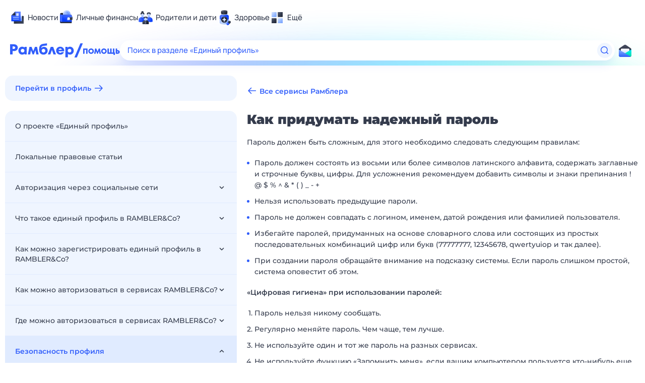

--- FILE ---
content_type: text/html; charset=utf-8
request_url: https://help.rambler.ru/id/o_parole/1660/
body_size: 68298
content:
<!doctype html>
    <html lang="ru">
      <head>
        <title data-react-helmet="true">Как придумать надежный пароль — Рамблер/помощь</title>
        <meta http-equiv="X-UA-Compatible" content="IE=edge" />
        <meta charset="utf-8" />
        <meta name="viewport" content="width=device-width, initial-scale=1">
        <link data-react-helmet="true" rel="apple-touch-icon" sizes="57x57" href="/apple-touch-icon-57x57.png"/><link data-react-helmet="true" rel="apple-touch-icon" sizes="60x60" href="/apple-touch-icon-60x60.png"/><link data-react-helmet="true" rel="apple-touch-icon" sizes="72x72" href="/apple-touch-icon-72x72.png"/><link data-react-helmet="true" rel="apple-touch-icon" sizes="76x76" href="/apple-touch-icon-76x76.png"/><link data-react-helmet="true" rel="apple-touch-icon" sizes="114x114" href="/apple-touch-icon-114x114.png"/><link data-react-helmet="true" rel="apple-touch-icon" sizes="120x120" href="/apple-touch-icon-120x120.png"/><link data-react-helmet="true" rel="apple-touch-icon" sizes="144x144" href="/apple-touch-icon-144x144.png"/><link data-react-helmet="true" rel="apple-touch-icon" sizes="152x152" href="/apple-touch-icon-152x152.png"/><link data-react-helmet="true" rel="apple-touch-icon" sizes="180x180" href="/apple-touch-icon-180x180.png"/><link data-react-helmet="true" rel="icon" type="image/png" href="/favicon-16x16.png" sizes="16x16"/><link data-react-helmet="true" rel="icon" type="image/png" href="/favicon-32x32.png" sizes="32x32"/><link data-react-helmet="true" rel="icon" type="image/png" href="/favicon-96x96.png" sizes="96x96"/><link data-react-helmet="true" rel="icon" type="image/png" href="/android-chrome-192x192.png" sizes="192x192"/><link data-react-helmet="true" rel="icon" type="image/x-icon" href="/favicon.ico"/>
        <meta data-react-helmet="true" property="og:image:width" content="1120"/><meta data-react-helmet="true" property="og:image:height" content="500"/><meta data-react-helmet="true" property="og:image" content="https://img-renderer.rambler.ru/api/generate/help?articleId=1660"/>
        <link data-chunk="Search" rel="preload" as="style" href="/Search.9ffda7fb.chunk.css" nonce="NpRzROamtIYzzmAfVBnqOA==">
<link data-chunk="FeedbackForm" rel="preload" as="style" href="/FeedbackForm.f845b54d.chunk.css" nonce="NpRzROamtIYzzmAfVBnqOA==">
<link data-chunk="Project" rel="preload" as="style" href="/Project.84827e2d.chunk.css" nonce="NpRzROamtIYzzmAfVBnqOA==">
<link data-chunk="Main" rel="preload" as="style" href="/Main.0d916f21.chunk.css" nonce="NpRzROamtIYzzmAfVBnqOA==">
<link data-chunk="Article" rel="preload" as="style" href="/Article.a992927e.chunk.css" nonce="NpRzROamtIYzzmAfVBnqOA==">
<link data-chunk="Article" rel="preload" as="style" href="/476.aadf91e2.chunk.css" nonce="NpRzROamtIYzzmAfVBnqOA==">
<link data-chunk="Article" rel="preload" as="style" href="/vendors.8526b859.chunk.css" nonce="NpRzROamtIYzzmAfVBnqOA==">
<link data-chunk="client" rel="preload" as="style" href="/client.cf73b626.css" nonce="NpRzROamtIYzzmAfVBnqOA==">
<link data-chunk="client" rel="preload" as="script" href="/js/client.602b412a.js" nonce="NpRzROamtIYzzmAfVBnqOA==">
<link data-chunk="Article" rel="preload" as="script" href="/js/vendors.63605834.chunk.js" nonce="NpRzROamtIYzzmAfVBnqOA==">
<link data-chunk="Article" rel="preload" as="script" href="/js/606.377bbc29.chunk.js" nonce="NpRzROamtIYzzmAfVBnqOA==">
<link data-chunk="Article" rel="preload" as="script" href="/js/Article.7d5d29b9.chunk.js" nonce="NpRzROamtIYzzmAfVBnqOA==">
<link data-chunk="Main" rel="preload" as="script" href="/js/Main.46be7fd5.chunk.js" nonce="NpRzROamtIYzzmAfVBnqOA==">
<link data-chunk="Project" rel="preload" as="script" href="/js/Project.03c5360d.chunk.js" nonce="NpRzROamtIYzzmAfVBnqOA==">
<link data-chunk="Legal" rel="preload" as="script" href="/js/Legal.bbe64cbc.chunk.js" nonce="NpRzROamtIYzzmAfVBnqOA==">
<link data-chunk="FeedbackForm" rel="preload" as="script" href="/js/FeedbackForm.5ef352d1.chunk.js" nonce="NpRzROamtIYzzmAfVBnqOA==">
<link data-chunk="Search" rel="preload" as="script" href="/js/Search.52d567db.chunk.js" nonce="NpRzROamtIYzzmAfVBnqOA==">
        <link data-chunk="client" rel="stylesheet" href="/client.cf73b626.css" nonce="NpRzROamtIYzzmAfVBnqOA==">
<link data-chunk="Article" rel="stylesheet" href="/vendors.8526b859.chunk.css" nonce="NpRzROamtIYzzmAfVBnqOA==">
<link data-chunk="Article" rel="stylesheet" href="/476.aadf91e2.chunk.css" nonce="NpRzROamtIYzzmAfVBnqOA==">
<link data-chunk="Article" rel="stylesheet" href="/Article.a992927e.chunk.css" nonce="NpRzROamtIYzzmAfVBnqOA==">
<link data-chunk="Main" rel="stylesheet" href="/Main.0d916f21.chunk.css" nonce="NpRzROamtIYzzmAfVBnqOA==">
<link data-chunk="Project" rel="stylesheet" href="/Project.84827e2d.chunk.css" nonce="NpRzROamtIYzzmAfVBnqOA==">
<link data-chunk="FeedbackForm" rel="stylesheet" href="/FeedbackForm.f845b54d.chunk.css" nonce="NpRzROamtIYzzmAfVBnqOA==">
<link data-chunk="Search" rel="stylesheet" href="/Search.9ffda7fb.chunk.css" nonce="NpRzROamtIYzzmAfVBnqOA==">
        
          <script nonce="NpRzROamtIYzzmAfVBnqOA==">
            window.__webpack_nonce__ = 'NpRzROamtIYzzmAfVBnqOA==';
            window.__INITIAL_STATE__ = {"layout":{"pageContext":"user","pageTitle":"","cspNonce":"NpRzROamtIYzzmAfVBnqOA==","csrfToken":"[base64]","pageType":"article"},"modals":{"feedbackRequestSent":false,"params":{}},"toplineUser":{},"search":{"pagesCount":0,"currentPage":0},"projects":{"project":{"id":79,"title":"Единый профиль","slug":"id","icon":"profile","description":"Уникальный единый профиль пользователя представляет собой единый логин для всех проектов RAMBLER&Co, включающий как Рамблер, так и Газета.Ru, Афиша, Lenta.Ru, Чемпионат.com, LiveJournal, Quto.Ru, Ferra и другие. Больше не нужно регистрироваться на каждом сайте — ваш новый единый профиль работает на самых популярных сайтах российского интернета!","descriptionShort":"Авторизация на Рамблере для использования персональных сервисов","type":"Default","state":"Visible","createTime":"2011-10-25T08:37:24.431Z","updateTime":"2018-07-09T13:40:18.804Z"}},"sections":{"sections":[{"id":318,"title":"Локальные правовые статьи","slug":"profile-legal","body":"","projectId":79,"position":1,"type":"Legal","state":"Visible","createTime":"2011-10-25T08:37:24.440Z","updateTime":"2018-07-09T09:52:14.605Z","subsections":[]},{"id":404,"title":"Авторизация через социальные сети","slug":"avtorizaciya-cherez-socialnye-seti","body":"<p></p>","projectId":79,"position":5,"type":"Default","state":"Visible","createTime":"2013-08-07T09:30:37.915Z","updateTime":"2024-01-18T13:12:58.485Z","subsections":[{"id":1424,"title":"Зачем нужна авторизация?","slug":"1424","body":"Чтобы воспользоваться преимуществами авторизованного пользователя, на Рамблере теперь не обязательно регистрироваться. Достаточно воспользоваться учетной записью любимой социальной сети. Выберите сервис, которым пользуетесь, — и мы создадим вам аккаунт при авторизации на основании полученных данных. Вход через социальную сеть будет разрешён автоматически. Пользователи, у которых уже есть аккаунт на Рамблере, тоже могут присоединить к нему учетные записи социальных сервисов, чтобы заходить на Рамблер в один клик, не вводя каждый раз логин и пароль.","sectionId":404,"position":1,"createTime":"2013-08-07T14:31:00.818Z","updateTime":"2024-01-18T13:14:12.904Z","introduceTime":"2013-08-07T14:31:00.805Z","expireTime":null,"type":"Default","state":"Visible","meta":"{}"},{"id":1425,"title":"Как работает авторизация?","slug":"1425","body":"<p>Авторизация через социальные сети происходит по протоколу OAuth 2.0 (<a href=\"http://oauth.net/2/\">http://oauth.net/2/</a>). Он дает возможность не только идентифицировать личность пользователя, но и получить часть его данных, производить с его согласия ряд действий. Например, присылать уведомления. API социальных сетей позволяет варьировать набор данных и действий, доступ к которым можно получить через OAuth. Пользователь может согласиться или запретить внешнему ресурсу их использовать.</p>","sectionId":404,"position":2,"createTime":"2013-08-07T14:31:34.551Z","updateTime":"2023-05-30T05:25:27.649Z","introduceTime":"2013-08-07T14:31:34.516Z","expireTime":null,"type":"Default","state":"Visible","meta":""},{"id":1426,"title":"Безопасна ли авторизация?","slug":"1426","body":"<p>Это безопасно, так как пользователь вводит пароль в своей социальной сети на странице этой сети, открывшейся в новом окне, а на Рамблер заходит после авторизации в ней. Рамблер к паролю доступа не имеет. Также вы можете в любой момент отозвать разрешение использовать соцсеть для авторизации на страницах настроек доступа в социальной сети.</p>","sectionId":404,"position":3,"createTime":"2013-08-07T14:32:08.721Z","updateTime":"2023-10-12T05:14:13.573Z","introduceTime":"2013-08-07T14:32:08.700Z","expireTime":null,"type":"Default","state":"Visible","meta":""},{"id":2295,"title":"Добавление нового способа входа в профиль RAMBLER&Co ID","slug":"2295","body":"<p>Если прежде вы использовали быстрый вход в свой профиль RAMBLER&amp;Co ID с помощью Google/Apple ID, то вам необходимо добавить новый способ входа. В соответствии с <a href=\"https://finance.rambler.ru/business/51868267-1-dekabrya-v-rf-avtorizatsiya-cherez-inostrannye-servisy-stala-nezakonnoy/\">новым законом</a> Рамблер и другие проекты холдинга RAMBLER&amp;Co отключат возможность входа через Google/Apple ID.</p><p></p><p><file src=\"https://store.rambler.ru/help/articles/2295/51051a10-c362-42a7-a906-050584ce1293.png\" title=\"\" size=\"0\" /></file></p><p>Вы можете выбрать из двух вариантов добавления нового способа входа: через создание Рамблер/почты или через привязку российских сервисов для быстрого входа.</p><p></p><h2>Способ 1: создание Рамблер/почты</h2><p>Создайте в своем профиле Рамблер/почту и пароль к ней — в будущем вы сможете входить в свой профиль RAMBLER&amp;Co ID с помощью адреса почты и пароля.</p><p>1. Войдите в свой <a href=\"https://id.rambler.ru/\">профиль RAMBLER&amp;Co ID</a> как обычно через Google/Apple ID.</p><p><file src=\"https://store.rambler.ru/help/articles/2295/eead6640-9ec2-476a-adcb-d90b40837465.png\" title=\"\" size=\"0\" /></file></p><p>2. В меню в самом верху экрана нажмите кнопку Почта. </p><p><file src=\"https://store.rambler.ru/help/articles/2295/9ce4a289-7e3a-4559-b1f2-13bedaf8ec0f.png\" title=\"\" size=\"0\" /></file></p><p>3. Откроется форма создания нового почтового адреса. Вы можете придумать любой свободный адрес или выбрать из предложенных. Адрес будет прикреплен к вашему RAMBLER&amp;Co ID. Заполните анкету и придумайте пароль.</p><p><file src=\"https://store.rambler.ru/help/articles/2295/1e996f7d-c538-4dc7-bef0-7d0ea6ad882f.png\" title=\"\" size=\"0\" /></file></p><p>4. После подтверждения регистрации вы сможете использовать адрес своей новой Рамблер/почты и пароль к ней как данные для входа в свой профиль RAMBLER&amp;Co ID.</p><p><file src=\"https://store.rambler.ru/help/articles/2295/ba99b94b-bee7-44eb-9466-5b58c14b2a9f.png\" title=\"\" size=\"0\" /></file></p><h2>Способ 2: добавление входа через российские сервисы</h2><p>Подключите к своему профилю быстрый вход через российские сервисы, на которых вы зарегистрированы: Сбер ID, ВКонтакте, Одноклассники, Mail.Ru, LiveJournal или mos.ru.  </p><p>1. Войдите в свой <a href=\"https://id.rambler.ru/\">профиль RAMBLER&amp;Co ID</a> как обычно через Google/Apple ID.</p><p><file src=\"https://store.rambler.ru/help/articles/2295/b38063ae-8a0a-437b-bf0e-f429cf19c6f7.png\" title=\"\" size=\"0\" /></file></p><p></p><p>2. В самом конце страницы в разделе «Другие способы входа» выберите иконку сервиса, в котором вы зарегистрированы, чтобы подключить его для быстрого входа в ваш RAMBLER&amp;Co ID.</p><p><file src=\"https://store.rambler.ru/help/articles/2295/e63c68ef-45a2-4039-b09c-6accc1d74466.png\" title=\"\" size=\"0\" /></file></p><p>3. Вы перейдете на сайт выбранного сервиса. Вам нужно разрешить вход через выбранный сервис в ваш RAMBLER&amp;Co ID.</p><p></p><p><file src=\"https://store.rambler.ru/help/articles/2295/b7792456-481c-45d6-ae6b-b2bc6d59d074.png\" title=\"\" size=\"0\" /></file></p><p>4. После подтверждения привязки вы сможете использовать быстрый вход в свой профиль RAMBLER&amp;Co ID, нажав на экране авторизации иконку привязанного сервиса.</p><p></p><p><file src=\"https://store.rambler.ru/help/articles/2295/98870d40-efc1-4c7b-a366-3c65f1a3e20d.png\" title=\"\" size=\"0\" /></file></p><p></p><p></p>","sectionId":404,"position":4,"createTime":"2023-12-05T10:05:53.723Z","updateTime":"2024-01-18T11:19:54.542Z","introduceTime":"2023-12-05T10:05:53.725Z","expireTime":null,"type":"Default","state":"Visible","meta":"{}"},{"id":2293,"title":"Ограничение авторизации через Google/Apple ID","slug":"2293","body":"<p>В соответствии с законом № 406-ФЗ Рамблер и все проекты холдинга RAMBLER&amp;Co должны отключить быстрый вход через зарубежные сервисы Google и Apple ID. Пользователям, входившим в свои профили через зарубежные сервисы, нужно привязать к своим RAMBLER&amp;Co ID другие способы входа.</p><h4>Что такое RAMBLER&amp;Co ID?</h4><p>Это ваш профиль на Рамблере, который вы используете для написания комментариев и сохранения выбранных настроек на Ресурсах Рамблера и Партнеров. Он создается при регистрации в Рамблер/почте или авторизации на ресурсах Партнеров («Лента.ру», «Газета.Ru», «Чемпионат», «Афиша», «Афиша Daily», LiveJournal, «Секрет Фирмы», «Мослента», Motor.ru, Ferra.ru, Quto.ru).  </p><h4>Что такое авторизация через Google/Apple ID?</h4><p>Авторизовываться на Ресурсах через RAMBLER&amp;Co ID можно как с использованием адреса электронной почты (любого, в том числе зарубежного) и пароля, так и посредством ваших профилей на других сервисах. Выбрать способ входа можно на экране авторизации. Эти способы работают, если вы самостоятельно привязали их к своему аккаунту в RAMBLER&amp;Co ID или использовали один из них при авторизации на Ресурсах. В соответствии с требованиями закона мы вынуждены будем отключить возможность авторизации на Ресурсах посредством иностранных сервисов (Google/Apple ID).</p><h4>Я авторизовываюсь посредством Google/Apple ID, что мне необходимо сделать?</h4><p>Если к вашему профилю в RAMBLER&amp;Co ID привязана действующая Рамблер/почта или при создании профиля вы указали почту на любом другом сервисе (в том числе иностранном), то используйте ее адрес и пароль для авторизации на Ресурсах. Изменить пароль можно на странице <a href=\"https://id.rambler.ru/account/profile\">https://id.rambler.ru/account/profile</a> в разделе «Пароль и безопасность профиля».</p><p>Если вы регистрировались в RAMBLER&amp;Co ID не с использованием адреса электронной почты и у вас нет Рамблер/почты, но вы готовы ее создать, войдите в свой профиль, как обычно, перейдите на страницу <a href=\"https://mail.rambler.ru\">https://mail.rambler.ru</a> и следуйте инструкции создания новой почты.</p><p>Если у вас нет Рамблер/почты и вы не хотите ее создавать, вам необходимо подключить к профилю другие способы авторизации. Для этого зайдите на страницу <a href=\"https://id.rambler.ru/account/profile\">https://id.rambler.ru/account/profile</a>, как обычно, прокрутите ее до раздела «Другие способы входа» и выберите любой из предложенных сервисов. Чтобы использовать их для авторизации, вы должны быть зарегистрированы в выбранном сервисе. После выбора сервиса следуйте инструкции по его подключению. В будущем при авторизации на Ресурсах выберите иконку нового подключенного сервиса.</p><h4>Что случится с моей Рамблер/почтой?</h4><p>Если вы пользуетесь только Рамблер/почтой или используете ее адрес для авторизации на Ресурсах, то запрет вас никак не коснётся и никаких проблем не будет. Вы всегда сможете авторизоваться на Ресурсах посредством Рамблер/почты. Доступ к вашей почте никак не будет ограничен.</p><p>Если вы создали Рамблер/почту, но авторизовываетесь на Ресурсах посредством Google или Apple ID, то теперь авторизоваться вы сможете, только используя адрес Рамблер/почты.</p><h4>Я хочу удалить RAMBLER&amp;Co ID и пользоваться только Рамблер/почтой.</h4><p>Если в вашем RAMBLER&amp;Co ID создана Рамблер/почта, она удалится вместе с профилем — профиль нельзя удалить отдельно от почты, так как почта является частью профиля и не может существовать отдельно от него. </p><p>Если в ваш профиль была добавлена другая Рамблер/почта как дополнительный способ связи, она не удалится, так как будет частью другого профиля. </p><h4>Я вхожу в свой профиль на Рамблере через Одноклассники/ВКонтакте/Госуслуги/Mail.Ru/LiveJournal — мне надо что-то делать?</h4><p>Если вы прежде авторизовывались на Ресурсах посредством Google/Apple ID, но также использовали для этого отечественные сервисы, теперь вам нужно будет использовать только российские сервисы. Авторизация посредством них не будет ограничена. Ограничения касаются только авторизации посредством иностранных сервисов – Google/Apple ID.</p><h4>Я использую двухфакторную аутентификацию через Google Authenticator, мне надо что-то делать?</h4><p>Нет, двухфакторная аутентификация – это не способ авторизации, а метод дополнительной защиты при входе в различные онлайн-сервисы, в том числе при авторизации на Ресурсах. Приложение Google Authenticator и его использование не попадают под нынешние ограничения.</p><h4>Я не регистрировался на Рамблере</h4><p>Скорее всего, ранее вы авторизовывались с помощью профиля Google или Apple ID на одном из Ресурсов Партнеров: «Лента.ру», «Газета.Ru», «Чемпионат», «Афиша», «Афиша Daily», LiveJournal, «Секрет Фирмы», «Мослента», Motor.ru, Ferra.ru, Quto.ru. При авторизации был создан ваш профиль в RAMBLER&amp;Co ID. Войти в него можно со страницы <a href=\"https://id.rambler.ru/account/profile\">https://id.rambler.ru/account/profile</a>, нажав в блоке «Другие способы входа» значок с буквой G или логотипом Apple, в зависимости от того сервиса, который использовался для авторизации на вышеперечисленных Ресурсах.</p><h4>Если добавить в профиль дополнительный адрес почты, проблема решится?</h4><p>Нет, дополнительный адрес почты – это не способ авторизации, а просто способ связи с вами. Проверить это можно, войдя на страницу <a href=\"https://id.rambler.ru/account/profile\">https://id.rambler.ru/account/profile</a> и проверив в разделе «Адреса электронной почты» ваш адрес. Если напротив него есть значок в виде корзины, значит он просто контактный и не является способом авторизации. Если значка нет – адрес можно использовать для авторизации на Ресурсах.</p><p>Добавьте новый способ авторизации в разделе «Другие способы входа» в самом низу страницы или создайте в своем профиле <a href=\"https://mail.rambler.ru\">Рамблер/почту</a>. Привязать как способ авторизации уже существующую Рамблер/почту с другого профиля нельзя.</p><h4>У меня всё еще есть вопросы, кому их задать?</h4><p>Задайте их нашей технической поддержке через <a href=\"https://help.rambler.ru/feedback/id\">форму обратной связи.</a> </p><p></p><p></p><p></p><p></p>","sectionId":404,"position":7,"createTime":"2023-12-04T15:20:52.883Z","updateTime":"2024-01-18T11:07:57.632Z","introduceTime":"2023-12-04T15:20:52.885Z","expireTime":null,"type":"Default","state":"Visible","meta":"{}"}]},{"id":497,"title":"Что такое единый профиль в RAMBLER&Co?","slug":"chto_takoe_id","body":"","projectId":79,"position":6,"type":"Default","state":"Visible","createTime":"2018-07-09T08:59:21.271Z","updateTime":"2018-07-09T09:54:04.687Z","subsections":[{"id":1656,"title":"Что такое единый профиль в RAMBLER&Co?","slug":"1656","body":"<p>При регистрации на любом проекте холдинга RAMBLER&amp;Co для вас создастся единый профиль. Всего одна регистрация дает вам доступ ко всем проектам Рамблера!</p>\r\n<p>Есть много способов зарегистрироваться: заведя почтовый ящик на Рамблер/почте, войдя одной через одну из множества социальных сетей, указав в качестве логина свой почтовый ящик на любом ресурсе. Авторизоваться в едином профиле можно либо с помощью почты-логина и пароля, либо с помощью социальной сети.</p>\r\n<p>Единый профиль аккумулирует все данные о пользователе: это и личные данные, которые указал пользователь, и дополнительные почты, и привязанные соцсети.</p>\r\n<p>Единый профиль поддерживает технологию единого входа (Single Sign-On) &mdash; после авторизации на одном проекте RAMBLER&amp;Co вас автоматически &laquo;узнают&raquo; на всех остальных наших проектах (до тех пор, пока не будет выполнен выход и сессия работы не будет завершена). Авторизовавшись на проектах RAMBLER&amp;Co, вы сможете пользоваться всеми персональными сервисами, в том числе вести переписку через Рамблер/почту, комментировать новости и статьи на медиа-ресурсах RAMBLER&amp;Co (в том числе на Рамблер/новостях, Lenta.ru, Letidor.ru и многих других), покупать билеты в Рамблер/кассе. Все новые персональные сервисы Рамблера будут доступны авторизованным пользователям автоматически.</p>\r\n<p>Каждый проект для корректной работы может требовать свой набор данных. Например, чтобы начать работать в Рамблер/почте, необходимо <a href=\"https://id.rambler.ru/account/registration\" target=\"_blank\">зарегистрировать новый почтовый ящик</a>, а для регистрации счетчика Рамблер/топ-100 нужен адрес почты на любом почтовом сервисе, подтвержденный пользователем. В случае, если для продолжения работы на проекте или входа в личный кабинет сервиса будет требоваться дополнительная информация, сервис дозапросит ее.</p>","sectionId":497,"position":1,"createTime":"2018-07-09T09:00:38.803Z","updateTime":"2023-10-24T12:33:44.434Z","introduceTime":"2018-07-09T09:00:38.783Z","expireTime":null,"type":"Default","state":"Visible","meta":""}]},{"id":498,"title":"Как можно зарегистрировать единый профиль в RAMBLER&Co?","slug":"kak_zaregistrirovat_id","body":"","projectId":79,"position":7,"type":"Default","state":"Visible","createTime":"2018-07-09T09:01:14.815Z","updateTime":"2018-07-09T09:54:08.288Z","subsections":[{"id":1657,"title":"Как можно зарегистрировать единый профиль в RAMBLER&Co?","slug":"1657","body":"<p>Единый профиль в RAMBLER&amp;Co создается автоматически для любого пользователя при регистрации. Зарегистрироваться можно несколькими способами:</p>\r\n<ul>\r\n<li><a href=\"https://id.rambler.ru/account/registration?back=https%3A%2F%2Fmail.rambler.ru\" target=\"_blank\">Завести для себя новый почтовый ящик на Рамблер/почте</a></li>\r\n</ul>\r\n<p>При регистрации вам понадобится заполнить короткую анкету. В которой необходимо указать имя, фамилию, дату рождения и пол, а также придумать название почтового ящика и пароль (см. раздел &laquo;<a href=\"https://help.rambler.ru/id/o_parole/\" target=\"_blank\">О пароле</a>&raquo;). Вы сможете выбрать название ящика из предложенных вариантов или указать собственный. Выбранные ящик и&nbsp;пароль&nbsp;вы сможете использовать для авторизации на <a href=\"https://www.rambler.ru/\" target=\"_blank\">Рамблере</a>, <a href=\"https://mail.rambler.ru/\" target=\"_blank\">Рамблер/почте</a> и других сервисах RAMBLER&amp;Co (см. раздел &laquo;<a href=\"https://help.rambler.ru/id/chto_takoe_id/1656/\" target=\"_blank\">Что такое единый профиль в RAMBLER&amp;Co?</a>&raquo;).</p>\r\n<p>Подробнее о работе с Рамблер/почтой см. <a href=\"https://help.rambler.ru/mail/\" target=\"_blank\">справку</a>.</p>\r\n<ul>\r\n<li>Зарегистрироваться, указав в качестве логина свой действующий электронный почтовый ящик на другом ресурсе и придумав себе пароль. Такая регистрация доступна, например, на <a href=\"https://top100.rambler.ru/\" target=\"_blank\">Рамблер/топ-100</a> или в <a href=\"https://games.rambler.ru\" target=\"_blank\">Рамблер/играх</a>.</li>\r\n</ul>\r\n<p><strong>Внимание! </strong>Придуманный пароль &mdash; это пароль для авторизации в сервисах RAMBLER&amp;Co. Не надо указывать пароль от самого почтового ящика, придумайте новый пароль.</p>\r\n<ul>\r\n<li>Авторизоваться с помощью социальной сети.</li>\r\n</ul>\r\n<p>При <a href=\"https://id.rambler.ru/login-20/login\" target=\"_blank\">авторизации</a> при помощи вашего аккаунта в социальной сети для вас автоматически создается единый профиль в RAMBLER&amp;Co. Профиль будет заполнен на основании полученных от социальной сети данных.</p>\r\n<p>После регистрации <a href=\"https://id.rambler.ru/account/profile\" target=\"_blank\">зайдите в профиль</a>, заполните там информацию о себе и укажите дополнительные контактные телефоны и электронные почты. Для почтового ящика на Рамблер/почте укажите номер мобильного телефона для восстановления доступа. Это упростит процесс восстановления доступа к профилю, даже если пароль будет утерян.</p>","sectionId":498,"position":1,"createTime":"2018-07-09T09:02:46.741Z","updateTime":"2023-10-24T12:33:09.430Z","introduceTime":"2018-07-09T09:02:46.723Z","expireTime":null,"type":"Default","state":"Visible","meta":""}]},{"id":499,"title":"Как можно авторизоваться в сервисах RAMBLER&Co?","slug":"kak_avtorizovatsa","body":"","projectId":79,"position":8,"type":"Default","state":"Visible","createTime":"2018-07-09T09:03:12.720Z","updateTime":"2018-07-09T09:54:11.783Z","subsections":[{"id":1658,"title":"Как можно авторизоваться в сервисах RAMBLER&Co?","slug":"1658","body":"<p>Войти на сервисы RAMBLER&amp;Co можно несколькими способами:</p>\r\n<ul>\r\n<li>Указав свою электронную почту и пароль</li>\r\n</ul>\r\n<p>В качестве логина и пароля на <a href=\"https://id.rambler.ru/login-20/login\" target=\"_blank\">форме входа</a> вы можете ввести ваш адрес Рамблер/почты и пароль от нее или адрес зарегистрированной в RAMBLER&amp;Co внешней почты и пароль.</p>\r\n<p><strong>Внимание!</strong> При вводе внешней почты надо указывать пароль не от самого почтового ящика, а пароль, придуманный при регистрации этого ящика в RAMBLER&amp;Co.</p>\r\n<ul>\r\n<li>C помощью телефона для восстановления доступа к Рамблер/почте</li>\r\n</ul>\r\n<p>Кликните на <a href=\"https://id.rambler.ru/login-20/login\" target=\"_blank\">форме входа</a> на иконке с мобильным телефоном и укажите в открывшимся окне ваш номер. После этого на указанный номер будет отправлено SMS с кодом и появится поле для ввода кода. Введите полученный код. В случае, если один телефон привязан к нескольким почтовым ящикам на Рамблер/почте, выберите тот профиль, в который вы хотите войти.</p>\r\n<p><strong>Внимание!</strong> Код можно использовать для входа только один раз, после чего он становится недействительным. Если вам нужен новый код, необходимо запросить SMS с новым кодом.</p>\r\n<ul>\r\n<li>Аккаунт в социальной сети (авторизация по протоколу <a href=\"https://oauth.net/2/\" target=\"_blank\">OAuth</a>). Доступны сети: Livejournal, ВКонтакте, Одноклассники, Mail.ru, Gmail, mos.ru.</li>\r\n</ul>\r\n<p>Нажмите на форме входа кнопку той социальной сети, через которую вы хотите войти. Далее в открывшемся окне соцсети подтвердите возможность пользоваться этой социальной сетью для авторизации на RAMBLER&amp;Co &mdash; и мы создадим вам единый профиль в RAMBLER&amp;Co, заполненный на основании полученных от социальной сети данных (см. раздел &laquo;<a href=\"https://help.rambler.ru/id/kak_zaregistrirovat_id/1657/\" target=\"_blank\">Как можно зарегистрировать единый профиль в RAMBLER&amp;Co</a>&raquo;). Повторный вход через социальную сеть будет разрешен автоматически.</p>\r\n<p>Пользователи, у которых уже есть единый профиль в RAMBLER&amp;Co, тоже могут присоединить к нему учетные записи социальных сетей, чтобы проходить авторизацию в один клик, не вводя каждый раз логин и пароль (см. раздел &laquo;<a href=\"https://help.rambler.ru/id/upravlenie_profilem/1671/\" target=\"_blank\">Как привязать профиль в соцсети?</a>&raquo;).</p>\r\n<p>Это безопасно, так как пользователь вводит пароль для своего аккаунта в социальной сети на странице этой сети и авторизуется на ресурсах RAMBLER&amp;Co уже после авторизации там. Сервисы и продукты RAMBLER&amp;Co не будут иметь доступ к паролю от вашего аккаунта в соцсети. Также вы можете в любой момент отозвать разрешение использовать соцсеть для авторизации, применив соответствующую настройку в разделе с настройками вашего аккаунта в социальной сети.</p>\r\n<p>Вы можете <a href=\"https://id.rambler.ru/account/profile\" target=\"_blank\">дозаполнить свой профиль</a>, чтобы вам были доступны разные способы входа одновременно.</p>\r\n<p>Например, вы можете завести себе новый единый профиль, <a href=\"https://id.rambler.ru/account/registration?back=https%3A%2F%2Fwww.rambler.ru&amp;rname=head\" target=\"_blank\">зарегистрировав адрес внешней электронной почты</a> (например, на сервисе <a href=\"https://dating.rambler.ru/\" target=\"_blank\">Рамблер/знакомства</a> или <a href=\"https://top100.rambler.ru/\" target=\"_blank\">Рамблер/топ-100</a>). Потом дозавести себе почту на Рамблере, заполнив <a href=\"https://id.rambler.ru/account/registration\" target=\"_blank\">анкету</a>. <a href=\"https://id.rambler.ru/account/profile\" target=\"_blank\">Указать себе в профиле</a> телефон для восстановления доступа и привязать социальную сеть. Таким образом с вашим единым профилем будет связано сразу несколько способов входа.</p>","sectionId":499,"position":1,"createTime":"2018-07-09T09:05:28.476Z","updateTime":"2023-10-24T12:35:39.612Z","introduceTime":"2018-07-09T09:05:28.457Z","expireTime":null,"type":"Default","state":"Visible","meta":""}]},{"id":500,"title":"Где можно авторизоваться в сервисах RAMBLER&Co?","slug":"gde_avtorizovatsa","body":"","projectId":79,"position":9,"type":"Default","state":"Visible","createTime":"2018-07-09T09:05:49.908Z","updateTime":"2018-07-09T09:54:14.936Z","subsections":[{"id":1659,"title":"Где можно авторизоваться в сервисах RAMBLER&Co?","slug":"1659","body":"<p>Диалог авторизации можно открыть на разных страницах сервисов RAMBLER&amp;Co. Например, из меню в верхней части <a href=\"https://www.rambler.ru/\" target=\"_blank\">главной страницы rambler.ru</a>, через <a href=\"https://mail.rambler.ru/\" target=\"_blank\">форму входа в Рамблер/почту</a> или отдельные кнопки &laquo;Войти&raquo; в сервисах RAMBLER&amp;Co.</p>\r\n<p>Благодаря поддержке технологии единого входа (Single Sign-On) после авторизации на одном проекте RAMBLER&amp;Co вас автоматически &laquo;узнают&raquo; на всех остальных (до тех пор, пока не будет выполнен выход и сессия работы не будет завершена).</p>\r\n<p>Авторизовавшись на проектах RAMBLER&amp;Co, вы сможете пользоваться всеми персональными сервисами, в том числе работать получать письма через Рамблер/почту, комментировать новости и статьи на медиаресурсах RAMBLER&amp;Co (в том числе на Рамблер/новостях, Lenta.ru, Letidor.ru и многих других), покупать билеты в Рамблер/кассе.</p>","sectionId":500,"position":1,"createTime":"2018-07-09T09:07:25.040Z","updateTime":"2023-10-24T12:36:28.892Z","introduceTime":"2018-07-09T09:07:25.025Z","expireTime":null,"type":"Default","state":"Visible","meta":""}]},{"id":501,"title":"Безопасность профиля","slug":"o_parole","body":"","projectId":79,"position":10,"type":"Default","state":"Visible","createTime":"2018-07-09T09:07:38.023Z","updateTime":"2018-12-04T10:22:58.370Z","subsections":[{"id":1660,"title":"Как придумать надежный пароль","slug":"1660","body":"<p>Пароль должен быть сложным, для этого необходимо следовать следующим правилам:</p>\r\n<ul>\r\n<li>Пароль должен состоять из восьми или более символов латинского алфавита, содержать заглавные и строчные буквы, цифры. Для усложнения рекомендуем добавить символы и знаки препинания ! @ $ % ^ & * ( ) _ - +</li>\r\n<li>Нельзя использовать предыдущие пароли.</li>\r\n<li>Пароль не должен совпадать с логином, именем, датой рождения или фамилией пользователя.</li>\r\n<li>Избегайте паролей, придуманных на основе словарного слова или состоящих из простых последовательных комбинаций цифр или букв (77777777, 12345678, qwertyuiop и так далее).</li>\r\n<li>При создании пароля обращайте внимание на подсказку системы. Если пароль слишком простой, система оповестит об этом.</li>\r\n</ul>\r\n<p><b>«Цифровая гигиена» при использовании паролей:</b></p>\r\n<ol start=\"1\">\r\n<li>Пароль нельзя никому сообщать.</li>\r\n<li>Регулярно меняйте пароль. Чем чаще, тем лучше.</li>\r\n<li>Не используйте один и тот же пароль на разных сервисах.</li>\r\n<li>Не используйте функцию «Запомнить меня», если вашим компьютером пользуется кто-нибудь еще или вы входите с общественного компьютера.</li>\r\n<li>После окончания работы на общественном компьютере выходите из всех своих аккаунтов, а также завершите свою рабочую сессию на Рамблере с помощью кнопки «Выйти». Если вы просто закроете страницу браузера, то следующий пользователь компьютера откроет вашу почту без пароля!</li>\r\n<li>Регулярно обновляйте браузер до последней версии.</li>\r\n<li>Не открывайте ссылки из подозрительных писем или текстовых сообщений. Проверяйте, с какого адреса вам пришло письмо или на какой адрес ведет ссылка из сообщения. Никогда не размещайте личную информацию на сайтах, которые вызывают у вас подозрения. Узнайте больше о том, как выявлять попытки фишинга.</li>\r\n<li>Будьте готовы к ситуации, когда кто-то может получить ваш пароль. Необходимо привязать дополнительный адрес электронной почты, номер телефона и придумать контрольный вопрос и ответ для восстановления Рамблер/почты.</li>\r\n<li>Будьте внимательны, если вас попросят сменить пароль и пришлют для этого ссылку. Если вы не запрашивали смену пароля, игнорируйте такое сообщение.</li>\r\n<li>Если вам трудно запомнить все свои пароли, узнайте в интернете о менеджерах паролей — эти программы позволят вам безопасно хранить ваши реквизиты от разных сервисов.</li>\r\n<li>Все сайты Rambler Group защищены SSL-сертификатами для обеспечения вашей конфиденциальности. Пожалуйста, убедитесь, что адрес страницы, на которой вы вводите пароль, начинается с https или содержит значок замка слева от адреса.</li>\r\n</ol>\r\n","sectionId":501,"position":1,"createTime":"2018-07-09T09:09:14.405Z","updateTime":"2023-10-25T06:39:11.903Z","introduceTime":"2018-07-09T09:09:14.389Z","expireTime":null,"type":"Default","state":"Visible","meta":""},{"id":1661,"title":"Как восстановить пароль","slug":"1661","body":"<p class=\"body\">Если вы забыли свой пароль и не можете авторизоваться, воспользуйтесь сервисом восстановления пароля. На странице входа нужно выбрать ссылку &laquo;Забыли пароль?&raquo; и следовать инструкциям.&nbsp;В зависимости от того, что вы указывали в своем профиле, вам будет предложен один из вариантов:</p>\r\n<ul>\r\n<li>Ответить на контрольный вопрос.</li>\r\n</ul>\r\n<p class=\"body\"><strong>Внимание!</strong> Ответ на контрольный вопрос необходимо вводить так, как вы указали его при регистрации: соблюдая регистр и раскладку клавиатуры.&nbsp;</p>\r\n<ul>\r\n<li>Ввести код для смены пароля, который придет в SMS на номер телефона, который вы указали при регистрации.</li>\r\n</ul>\r\n<p class=\"body\"><strong>Внимание!</strong> Код для смены пароля одноразовый. Повторно использовать тот же код для восстановления пароль нельзя. Чтобы получить новый действующий код, надо повторно нажать кнопку &laquo;Получить код&raquo;.</p>\r\n<ul>\r\n<li>Указать внешний почтовый ящик, который вы использовали для логина, и перейти по ссылке для восстановления доступа в письме, отправленном на этот ящик.&nbsp;</li>\r\n</ul>\r\n<p class=\"body\"><strong>Внимание!</strong> Перейти по ссылке для восстановления доступа можно лишь один раз. При повторном переходе по ссылке вместо восстановления пароля произойдет ошибка. Чтобы получить новую действующую ссылку, надо нажать ссылку &laquo;Отправить письмо еще раз&raquo;.</p> <br><br>","sectionId":501,"position":2,"createTime":"2018-07-09T09:11:43.415Z","updateTime":"2023-10-24T12:31:23.528Z","introduceTime":"2018-07-09T09:11:43.397Z","expireTime":null,"type":"Default","state":"Visible","meta":""},{"id":1662,"title":"Как изменить пароль","slug":"1662","body":"<p>Чтобы изменить свой пароль, надо зайти на <a href=\"https://id.rambler.ru/account/profile\" target=\"_blank\">страницу своего профиля</a>. В блоке &laquo;Управление профилем&raquo; есть ссылка на страницу смены пароля.</p>\r\n<p><strong>Внимание!</strong> Если с вашим профилем связано несколько адресов электронной почты, с которыми вы можете войти в профиль, то вам будет предложено выбрать почтовый аккаунт, для которого вы хотите изменить пароль.</p>","sectionId":501,"position":3,"createTime":"2018-07-09T09:12:20.169Z","updateTime":"2023-10-25T03:21:51.861Z","introduceTime":"2018-07-09T09:12:20.151Z","expireTime":null,"type":"Default","state":"Visible","meta":""},{"id":1708,"title":"Как узнать, откуда и с каких устройств были входы в профиль","slug":"1708","body":"<p>В вашем профиле доступна информация о том, на каких устройствах вы авторизовались и не вышли, а так же история ваших входов за последние 30 дней.</p>\r\n\r\n<p>Посмотреть, на каких устройствах вы сейчас авторизованы, можно на странице <a href=\"https://id.rambler.ru/account/session/active\">История входов: Вы авторизованы</a>. Вы могли авторизоваться давно, но так и не выйти на устройстве из браузера. В этом случае при загрузке браузера не потребуется ввод пароля, вход в ваш профиль произойдет автоматически и этим могут воспользоваться посторонние.</p>\r\n\r\n<p>На странице <a href=\"https://id.rambler.ru/account/session/history\">История входов: История авторизаций</a> отражены все ваши входы в профиль за последние 30 дней, в том числе и те, где вы уже вышли.</p>\r\n\r\n<p>Обратите внимание на следующую информацию для сеансов и истории авторизаций:</p>\r\n<ul>\r\n<li>через какой браузер был осуществлен вход;</li>\r\n<li>дата, когда вы вошли в профиль;</li>\r\n<li>устройство, на котором вы вошли (изучить информацию об устройстве можно нажав на «Подробнее об устройстве»);</li>\r\n<li>IP-адрес, с которого был осуществлен вход;</li>\r\n<li>в каком сервисе вы вошли в профиль.</li>\r\n</ul>\r\n<p>Иногда информация об устройстве или сервисе может быть неточной. Не надо волноваться, если вы видите, что это был ваш IP-адрес.</p>\r\n\r\n<p>Если же вы видите сессию или вход на неизвестном устройстве с неизвестного IP-адреса, необходимо обезопасить ваш профиль. Для этого:</p>\r\n<p>1. Завершите все сеансы, нажав соответствующую кнопку на странице <a href=\"https://id.rambler.ru/account/session/active\">История входов: Вы авторизованы</a>.<br>\r\n2. Смените свой пароль. Как придумать хороший пароль, смотрите <a href=\"https://help.rambler.ru/id/o_parole/1660/\">здесь</a>.</p>\r\n\r\n<p>При завершении сеансов или смене пароля вы автоматически выйдете из профиля на всех устройствах, кроме текущего (то устройство, на котором вы вошли сейчас).</p>","sectionId":501,"position":4,"createTime":"2018-12-04T10:27:22.613Z","updateTime":"2023-10-25T05:35:18.432Z","introduceTime":"2018-12-04T10:27:22.592Z","expireTime":null,"type":"Default","state":"Visible","meta":""},{"id":1709,"title":"Зачем нужен телефон для восстановления профиля","slug":"1709","body":"<p>Телефон для восстановления доступа к почте на Рамблере может использоваться для входа (см. раздел &laquo;<a href=\"https://help.rambler.ru/id/kak_avtorizovatsa/1658/\" target=\"_blank\">Как можно авторизоваться в сервисах RAMBLER&amp;Co</a>&raquo;) и восстановления пароля (см. раздел &laquo;<a href=\"https://help.rambler.ru/id/o_parole/1661/\" target=\"_blank\">Как восстановить пароль</a>&raquo;). На него отправляется SMS с кодом для подтверждения смены пароля или восстановления доступа к учетной записи. Рекомендуем привязать телефон для восстановления доступа, это значительно упростит восстановление забытого пароля.</p>\r\n<p>Телефон привязывается на странице профиля <a href=\"https://id.rambler.ru/account/profile\" target=\"_blank\">https://id.rambler.ru/account/profile</a> в разделе &laquo;Телефонные номера&raquo;.</p>","sectionId":501,"position":5,"createTime":"2018-12-04T10:36:31.698Z","updateTime":"2023-10-24T12:37:24.740Z","introduceTime":"2018-12-04T10:36:31.685Z","expireTime":null,"type":"Default","state":"Visible","meta":""},{"id":1710,"title":"Зачем нужен контрольный вопрос","slug":"1710","body":"<p>Контрольный вопрос требуется для восстановления доступа к профилю Рамблер/почты, если вы забыли свой пароль.</p>","sectionId":501,"position":6,"createTime":"2018-12-04T10:45:06.084Z","updateTime":"2023-10-24T12:36:09.343Z","introduceTime":"2018-12-04T10:45:06.057Z","expireTime":null,"type":"Default","state":"Visible","meta":""},{"id":1711,"title":"Как изменить ответ на контрольный вопрос","slug":"1711","body":"<p>После авторизации на проектах RAMBLER&amp;Co ваше имя будет отображаться в правом верхнем углу страницы. Кликните по нему и выберите&nbsp;<a href=\"https://id.rambler.ru/account/profile\" target=\"_blank\">Мой профиль</a>&nbsp;или просто зайдите на страницу&nbsp;<a href=\"http://id.rambler.ru/\" target=\"_blank\">id.rambler.ru</a>. На открывшейся странице нажмите ссылку &laquo;Изменить контрольный вопрос&raquo; блока &laquo;Управление профилем&raquo;, выберите новый контрольный вопрос, введите ответ, свой текущий пароль и нажмите &laquo;Сохранить&raquo;.</p>","sectionId":501,"position":7,"createTime":"2018-12-04T10:46:04.718Z","updateTime":"2023-10-24T12:36:46.825Z","introduceTime":"2018-12-04T10:46:04.706Z","expireTime":null,"type":"Default","state":"Visible","meta":""}]},{"id":502,"title":"Управление профилем","slug":"upravlenie_profilem","body":"","projectId":79,"position":11,"type":"Default","state":"Visible","createTime":"2018-07-09T09:12:46.625Z","updateTime":"2018-07-09T09:54:21.852Z","subsections":[{"id":1663,"title":"О профиле","slug":"1663","body":"<p>Единый профиль в RAMBLER&amp;Co создается для вас при регистрации в Rambler ID любым из доступных способов (см. раздел &laquo;<a href=\"https://help.rambler.ru/id/kak_zaregistrirovat_id/1657/\" target=\"_blank\">Как можно зарегистрировать единый профиль RAMBLER&amp;Co</a>&raquo;).</p>\r\n<p>Профиль представляет из себя совокупность пользовательских данных (фамилия, имя, дата рождения, пол, населенный пункт, аватар), дополнительных контактов для связи с вами (адреса дополнительных электронных почт и номера телефонов), привязанных социальных сетей и адресов электронных почт, используемых для авторизации. А если вы еще и пользователь спортивного ресурса Чемпионат.com, с вашим профилем будет связано имя пользователя на Чемпионате.</p>\r\n<p>Войти в профиль можно, указав:</p>\r\n<ul>\r\n<li>свою почту на Рамблере с паролем;</li>\r\n<li>внешнюю почту, с помощью которой вы регистрировались на одном из проектов RAMBLER&amp;Co, с паролем;</li>\r\n<li>с помощью привязанных к профилю соцсетей.</li>\r\n</ul>","sectionId":502,"position":1,"createTime":"2018-07-09T09:14:22.464Z","updateTime":"2023-10-24T13:22:42.856Z","introduceTime":"2018-07-09T09:14:22.446Z","expireTime":null,"type":"Default","state":"Visible","meta":""},{"id":1664,"title":"Где посмотреть и/или изменить данные своего профиля?","slug":"1664","body":"<p>После успешной авторизации на Рамблере имя пользователя будет отображаться в правом верхнем углу страницы. Чтобы открыть&nbsp;<a href=\"https://id.rambler.ru/account/profile\" target=\"_blank\">страницу профиля</a>, нужно нажать на логин/аватар и выбрать ссылку &laquo;&amp; Мой профиль&raquo;. Или просто зайдите на страницу&nbsp;<a href=\"https://id.rambler.ru\" target=\"_blank\">id.rambler.ru</a>.</p>\r\n<p>На этой странице можно добавить или изменить данные вашего единого профиля:</p>\r\n<ul>\r\n<li><em>Пользовательские данные: фамилия, имя, дата рождения, пол, населенный пункт, аватар</em></li>\r\n</ul>\r\n<p>Хотя указывать эти данные необязательно, мы настоятельно рекомендуем их заполнить. Если вы забыли или потеряли пароль, они пригодятся при восстановлении пароля как подтверждение вашей личности. Аватару можно устновить только для почты на Рамблере, из социальных сетей аватары подгружаются автоматически.</p>\r\n<ul>\r\n<li><em>Контакты для связи</em> с вами (электронные почты и телефоны)</li>\r\n</ul>\r\n<p>Можно удалить старые и привязать новые дополнительные почты и контактные телефоны, нажав на соответствующие ссылки в блоках &laquo;Адреса электронной почты&raquo; и &laquo;Телефонные номера&raquo; на странице профиля. Удалить из профиля почты, с помощью которых вы входите в профиль, нельзя.</p>\r\n<p>Для почты на Рамблере также рекомендуем указать ваш номер телефона для восстановления доступа. С его помощью можно восстановить забытый пароль, даже если вы не сможете вспомнить ответ на свой контрольный вопрос.</p>\r\n<ul>\r\n<li><em>Привязанные социальные сети</em></li>\r\n</ul>\r\n<p>В блоке &laquo;Социальные сети&raquo; можно привязать к своему единому профилю свои новые аккаунты в социальных сетях и при необходимости удалить привязки аккаунтов, которыми вы более не хотите пользоваться. После этого вы сможете входить в свой профиль и авторизоваться на проектах RAMBLER&amp;Co в один клик, нажав на кнопку соцсети на форме логина.</p>","sectionId":502,"position":2,"createTime":"2018-07-09T09:17:11.865Z","updateTime":"2023-10-24T12:36:15.983Z","introduceTime":"2018-07-09T09:17:11.835Z","expireTime":null,"type":"Default","state":"Visible","meta":""},{"id":1665,"title":"Как изменить название почтового ящика на Рамблере","slug":"1665","body":"<p>Изменить название почтового ящика на Рамблере невозможно.</p>\r\n<p>Можно завести новый почтовый ящик, придумав новое название и заполнив <a href=\"https://id.rambler.ru/account/registration\" target=\"_blank\">анкету</a>.</p>","sectionId":502,"position":3,"createTime":"2018-07-09T09:17:35.773Z","updateTime":"2023-10-24T12:36:01.774Z","introduceTime":"2018-07-09T09:17:35.755Z","expireTime":null,"type":"Default","state":"Visible","meta":""},{"id":1666,"title":"Как установить фотографию","slug":"1666","body":"<p>Фотография устанавливается непосредственно в профиле&nbsp;<a href=\"https://id.rambler.ru\" target=\"_blank\">id.rambler.ru</a>. Наведите курсор и нажмите на место для фотографии или иконку с фотоаппаратом. На открывшейся странице нажмите &laquo;Загрузить фото&raquo; и выберите фотографию из любой папки компьютера. Установленное изображение будет использовано на всех сервисах RAMBLER&amp;Co, где предусмотрено отображение фотографии. Может быть загружено до 5 фотографий размером до 1 Мб каждая.</p>","sectionId":502,"position":4,"createTime":"2018-07-09T09:18:20.417Z","updateTime":"2023-10-24T12:34:31.006Z","introduceTime":"2018-07-09T09:18:20.401Z","expireTime":null,"type":"Default","state":"Visible","meta":""},{"id":1707,"title":"Зачем нужен дополнительный телефон","slug":"1707","body":"<p>Дополнительные телефоны могут использоваться для связи с пользователем по вопросам работоспособности сервисов RAMBLER&Co и доступности/недоступности Единого профиля пользователя.</p>\r\n\r\n<p>Телефоны привязываются на <a href=\"https://id.rambler.ru/account/profile\">странице профиля</a> в разделе «Телефонные номера».</p>\r\n\r\n<p>Внимание! Телефонные номера, помеченные как дополнительные, носят информационный характер и не используются для входа.</p>","sectionId":502,"position":6,"createTime":"2018-12-04T10:08:59.274Z","updateTime":"2023-10-24T12:40:17.013Z","introduceTime":"2018-12-04T10:08:59.255Z","expireTime":null,"type":"Default","state":"Visible","meta":""},{"id":1669,"title":"Зачем нужен адрес дополнительной почты","slug":"1669","body":"<p>Дополнительные почтовые адреса могут пригодиться для связи с техподдержкой RAMBLER&amp;Co в случае проблем работы с сервисами. В случае обращения в <a href=\"https://help.rambler.ru/feedback/id/\" target=\"_blank\">службу поддержки</a> на дополнительный адрес может быть выслано письмо с инструкциями по смене пароля или по восстановлению доступа к учетной записи, если возникнет такая необходимость. На дополнительные почты также отправляют информационные сообщения с предупреждениями о важных действиях в вашем профиле Рамблер/почты.</p>\r\n<p><strong>Внимание! </strong>Электронные почтовые адреса, помеченные как дополнительные, носят информационный характер и не используются для входа в ваш профиль RAMBLER&amp;Co.</p>\r\n<p>Дополнительные почтовые адреса могут быть добавлены в профиль следующими способами:</p>\r\n<ul>\r\n<li>Вы можете указать их в разделе &laquo;Адреса электронной почты&raquo; на странице профиля <a href=\"https://id.rambler.ru/account/profile\" target=\"_blank\">https://id.rambler.ru/account/profile</a>. После добавления почты, на нее будет выслано письмо для ее подтверждения. Перейдите по ссылке в письме для того, чтобы подтвердить привязку почты.</li>\r\n<li>Вы можете указать адрес вашего электронного почтового ящика при подписке на рассылки, когда размещаете комментарии на некоторых медиа-сервисах RAMBLER&amp;Co.</li>\r\n<li>Вы можете привязать к единому профилю в RAMBLER&amp;Co свои аккаунты в социальных сетях. И если в этих аккаунтах есть публично доступная информация о ваших почтовых адресах, то они будут добавлены в ваш единый профиль в RAMBLER&amp;Co.</li>\r\n</ul>","sectionId":502,"position":8,"createTime":"2018-07-09T09:22:32.391Z","updateTime":"2023-10-24T12:31:14.025Z","introduceTime":"2018-07-09T09:22:32.372Z","expireTime":null,"type":"Default","state":"Visible","meta":""},{"id":1671,"title":"Как привязать профиль в соцсети","slug":"1671","body":"<p>Вы можете привязать к своему единому профилю свой аккаунт в социальной сети, это позволит вам авторизоваться на проектах RAMBLER&amp;Co в один клик. Сделать это можно разными способами:</p>\r\n<ul>\r\n<li>на странице профиля <a href=\"https://id.rambler.ru/account/profile\" target=\"_blank\">https://id.rambler.ru/account/profile</a> в разделе &laquo;Социальные сети&raquo;;</li>\r\n<li>при создании <a href=\"https://id.rambler.ru/account/registration\" target=\"_blank\">почты на Рамблере</a> или при регистрации на других сервисах RAMBLER&amp;Co;</li>\r\n<li>на других страницах сервисов RAMBLER&amp;Co.</li>\r\n</ul>\r\n<p>Нажмите на кнопку той социальной сети, через которую вы хотите входить в свой единый профиль. В открывшемся окне соцсети подтвердите разрешение на авторизацию в RAMBLER&amp;Co ID. Вход через социальную сеть будет разрешен автоматически. Единый профиль будет дозаполнен открытыми данными, полученными из вашего аккаунта в социальной сети.</p>","sectionId":502,"position":10,"createTime":"2018-07-09T09:42:07.401Z","updateTime":"2023-10-25T03:46:26.004Z","introduceTime":"2018-07-09T09:42:07.383Z","expireTime":null,"type":"Default","state":"Visible","meta":""},{"id":1672,"title":"Как удалить почтовый ящик на Рамблере?","slug":"1672","body":"Удалить почту на Рамблере можно только вместе с удалением всего профиля Rambler&Co ID.\r\nУдаление единого профиля в RAMBLER&Co — <b>необратимая операция, восстановить удаленный профиль невозможно</b>. Удаленный ящик также будет невозможно восстановить или каким-то образом достать из него письма.\r\nКроме того, в будущем нельзя будет повторно зарегистрировать ящик на Рамблер/почте с таким же именем.\r\nБудьте внимательны, не удаляйте профиль и почтовый ящик просто так!","sectionId":502,"position":11,"createTime":"2018-07-09T09:43:43.475Z","updateTime":"2023-10-25T04:00:23.939Z","introduceTime":"2018-07-09T09:43:43.456Z","expireTime":null,"type":"Default","state":"Visible","meta":""},{"id":1673,"title":"Как удалить единый профиль в RAMBLER&Co","slug":"1673","body":"<p>Удаление единого профиля в RAMBLER&amp;Co &mdash;&nbsp;необратимая операция, <strong>восстановить удаленный профиль невозможно</strong>. Вы потеряете доступ к данным во всех сервисах RAMBLER&amp;Co, которыми вы пользовались с помощью этого профиля.</p>\r\n<p>Кроме того, в будущем нельзя будет повторно зарегистрировать ящик на&nbsp;<a title=\"Рамблер/почта\" href=\"https://mail.rambler.ru/\" target=\"_blank\">Рамблер/почте</a>&nbsp;с таким же именем.</p>\r\n<p>Если у вас возникла какая-то проблема при использовании сервисов RAMBLER&amp;Co, не обязательно удалять профиль &mdash; вы можете&nbsp;<a title=\"Служба поддержки\" href=\"https://help.rambler.ru/feedback/id/\" target=\"_blank\">обратиться в службу поддержки</a>, мы поможем решить все проблемы. Также можно удалить не весь профиль, а лишь некоторые связанные с ним данные:&nbsp;</p>\r\n<ul>\r\n<li><a href=\"https://dating.rambler.ru/a-accdelete/\" target=\"_blank\">Анкету на Рамблер/знакомствах</a></li>\r\n</ul>\r\n<p>Удалить свой профиль может только авторизованный пользователь. Для удаления профиля:</p>\r\n<ol start=\"1\">\r\n<li>Авторизуйтесь и перейдите на&nbsp;<a title=\"Страница удаления\" href=\"https://id.rambler.ru/account/delete-profile\" target=\"_blank\">страницу удаления</a>.</li>\r\n<li>Внимательно ознакомьтесь с перечнем данных, которые будут потеряны при удалении профиля. Необходимо согласиться со всеми пунктами.</li>\r\n<li>Подтвердите удаление, введя пароль от вашего профиля и пройдя проверку, что вы не робот.</li>\r\n</ol>","sectionId":502,"position":12,"createTime":"2018-07-09T09:47:15.976Z","updateTime":"2023-10-25T07:24:23.104Z","introduceTime":"2018-07-09T09:47:15.958Z","expireTime":null,"type":"Default","state":"Visible","meta":""}]},{"id":503,"title":"Почему меня заблокировали?","slug":"pochemy_menya_zablokirovali","body":"","projectId":79,"position":12,"type":"Default","state":"Visible","createTime":"2018-07-09T09:47:57.652Z","updateTime":"2018-07-09T09:54:24.670Z","subsections":[{"id":1674,"title":"Почему меня заблокировали?","slug":"1674","body":"<p>В случае подозрений в рассылке спама и прочих нарушений правил пользования ваша почта на Рамблере может быть заблокирована. Вам приостановят доступ к почтовому ящику на Рамблере, но при этом для вас будет сохранен единый профиль, и вы по-прежнему сможете авторизовываться на сервисах RAMBLER&amp;Co. Подробнее см. &laquo;<a href=\"https://help.rambler.ru/mail/mail-legal/1329/\" target=\"_blank\">Регламент бесплатной службы электронной почты Рамблер/почта</a>&raquo;.</p>\r\n<p>Также для вас может быть заблокирована возможность размещения комментариев на медийных ресурсах RAMBLER&amp;Co в случае подозрений в размещении незаконного контента или нарушения правил ресурса. При этом для вас будет сохранен ваш единый профиль, и вы по-прежнему сможете авторизовываться на сервисах RAMBLER&amp;Co. Подробнее см. &laquo;<a href=\"https://help.rambler.ru/legal/1145/?p=id\" target=\"_blank\">Регламент по рассмотрению жалоб и блокированию незаконного контента</a>&raquo;.</p>\r\n<p>В случае нарушения правил пользования сервисами RAMBLER&amp;Co и в ряде прочих исключительных ситуаций вы можете быть заблокированы сразу везде. См. &laquo;<a href=\"https://help.rambler.ru/legal/1430/\" target=\"_blank\">Правила пользования проектами и сервисами Рамблера</a>&raquo;.</p>\r\n<p>С вопросами восстановления доступа к вашему единому профилю и разблокировке вы можете обратиться в <a href=\"https://help.rambler.ru/feedback/id/\">службу поддержки</a>.</p>","sectionId":503,"position":1,"createTime":"2018-07-09T09:48:55.838Z","updateTime":"2023-10-24T12:31:38.578Z","introduceTime":"2018-07-09T09:48:55.819Z","expireTime":null,"type":"Default","state":"Visible","meta":""}]}],"activeSection":{"id":501,"title":"Безопасность профиля","slug":"o_parole","body":"","projectId":79,"position":10,"type":"Default","state":"Visible","createTime":"2018-07-09T09:07:38.023Z","updateTime":"2018-12-04T10:22:58.370Z","subsections":[{"id":1660,"title":"Как придумать надежный пароль","slug":"1660","body":"<p>Пароль должен быть сложным, для этого необходимо следовать следующим правилам:</p>\r\n<ul>\r\n<li>Пароль должен состоять из восьми или более символов латинского алфавита, содержать заглавные и строчные буквы, цифры. Для усложнения рекомендуем добавить символы и знаки препинания ! @ $ % ^ & * ( ) _ - +</li>\r\n<li>Нельзя использовать предыдущие пароли.</li>\r\n<li>Пароль не должен совпадать с логином, именем, датой рождения или фамилией пользователя.</li>\r\n<li>Избегайте паролей, придуманных на основе словарного слова или состоящих из простых последовательных комбинаций цифр или букв (77777777, 12345678, qwertyuiop и так далее).</li>\r\n<li>При создании пароля обращайте внимание на подсказку системы. Если пароль слишком простой, система оповестит об этом.</li>\r\n</ul>\r\n<p><b>«Цифровая гигиена» при использовании паролей:</b></p>\r\n<ol start=\"1\">\r\n<li>Пароль нельзя никому сообщать.</li>\r\n<li>Регулярно меняйте пароль. Чем чаще, тем лучше.</li>\r\n<li>Не используйте один и тот же пароль на разных сервисах.</li>\r\n<li>Не используйте функцию «Запомнить меня», если вашим компьютером пользуется кто-нибудь еще или вы входите с общественного компьютера.</li>\r\n<li>После окончания работы на общественном компьютере выходите из всех своих аккаунтов, а также завершите свою рабочую сессию на Рамблере с помощью кнопки «Выйти». Если вы просто закроете страницу браузера, то следующий пользователь компьютера откроет вашу почту без пароля!</li>\r\n<li>Регулярно обновляйте браузер до последней версии.</li>\r\n<li>Не открывайте ссылки из подозрительных писем или текстовых сообщений. Проверяйте, с какого адреса вам пришло письмо или на какой адрес ведет ссылка из сообщения. Никогда не размещайте личную информацию на сайтах, которые вызывают у вас подозрения. Узнайте больше о том, как выявлять попытки фишинга.</li>\r\n<li>Будьте готовы к ситуации, когда кто-то может получить ваш пароль. Необходимо привязать дополнительный адрес электронной почты, номер телефона и придумать контрольный вопрос и ответ для восстановления Рамблер/почты.</li>\r\n<li>Будьте внимательны, если вас попросят сменить пароль и пришлют для этого ссылку. Если вы не запрашивали смену пароля, игнорируйте такое сообщение.</li>\r\n<li>Если вам трудно запомнить все свои пароли, узнайте в интернете о менеджерах паролей — эти программы позволят вам безопасно хранить ваши реквизиты от разных сервисов.</li>\r\n<li>Все сайты Rambler Group защищены SSL-сертификатами для обеспечения вашей конфиденциальности. Пожалуйста, убедитесь, что адрес страницы, на которой вы вводите пароль, начинается с https или содержит значок замка слева от адреса.</li>\r\n</ol>\r\n","sectionId":501,"position":1,"createTime":"2018-07-09T09:09:14.405Z","updateTime":"2023-10-25T06:39:11.903Z","introduceTime":"2018-07-09T09:09:14.389Z","expireTime":null,"type":"Default","state":"Visible","meta":""},{"id":1661,"title":"Как восстановить пароль","slug":"1661","body":"<p class=\"body\">Если вы забыли свой пароль и не можете авторизоваться, воспользуйтесь сервисом восстановления пароля. На странице входа нужно выбрать ссылку &laquo;Забыли пароль?&raquo; и следовать инструкциям.&nbsp;В зависимости от того, что вы указывали в своем профиле, вам будет предложен один из вариантов:</p>\r\n<ul>\r\n<li>Ответить на контрольный вопрос.</li>\r\n</ul>\r\n<p class=\"body\"><strong>Внимание!</strong> Ответ на контрольный вопрос необходимо вводить так, как вы указали его при регистрации: соблюдая регистр и раскладку клавиатуры.&nbsp;</p>\r\n<ul>\r\n<li>Ввести код для смены пароля, который придет в SMS на номер телефона, который вы указали при регистрации.</li>\r\n</ul>\r\n<p class=\"body\"><strong>Внимание!</strong> Код для смены пароля одноразовый. Повторно использовать тот же код для восстановления пароль нельзя. Чтобы получить новый действующий код, надо повторно нажать кнопку &laquo;Получить код&raquo;.</p>\r\n<ul>\r\n<li>Указать внешний почтовый ящик, который вы использовали для логина, и перейти по ссылке для восстановления доступа в письме, отправленном на этот ящик.&nbsp;</li>\r\n</ul>\r\n<p class=\"body\"><strong>Внимание!</strong> Перейти по ссылке для восстановления доступа можно лишь один раз. При повторном переходе по ссылке вместо восстановления пароля произойдет ошибка. Чтобы получить новую действующую ссылку, надо нажать ссылку &laquo;Отправить письмо еще раз&raquo;.</p> <br><br>","sectionId":501,"position":2,"createTime":"2018-07-09T09:11:43.415Z","updateTime":"2023-10-24T12:31:23.528Z","introduceTime":"2018-07-09T09:11:43.397Z","expireTime":null,"type":"Default","state":"Visible","meta":""},{"id":1662,"title":"Как изменить пароль","slug":"1662","body":"<p>Чтобы изменить свой пароль, надо зайти на <a href=\"https://id.rambler.ru/account/profile\" target=\"_blank\">страницу своего профиля</a>. В блоке &laquo;Управление профилем&raquo; есть ссылка на страницу смены пароля.</p>\r\n<p><strong>Внимание!</strong> Если с вашим профилем связано несколько адресов электронной почты, с которыми вы можете войти в профиль, то вам будет предложено выбрать почтовый аккаунт, для которого вы хотите изменить пароль.</p>","sectionId":501,"position":3,"createTime":"2018-07-09T09:12:20.169Z","updateTime":"2023-10-25T03:21:51.861Z","introduceTime":"2018-07-09T09:12:20.151Z","expireTime":null,"type":"Default","state":"Visible","meta":""},{"id":1708,"title":"Как узнать, откуда и с каких устройств были входы в профиль","slug":"1708","body":"<p>В вашем профиле доступна информация о том, на каких устройствах вы авторизовались и не вышли, а так же история ваших входов за последние 30 дней.</p>\r\n\r\n<p>Посмотреть, на каких устройствах вы сейчас авторизованы, можно на странице <a href=\"https://id.rambler.ru/account/session/active\">История входов: Вы авторизованы</a>. Вы могли авторизоваться давно, но так и не выйти на устройстве из браузера. В этом случае при загрузке браузера не потребуется ввод пароля, вход в ваш профиль произойдет автоматически и этим могут воспользоваться посторонние.</p>\r\n\r\n<p>На странице <a href=\"https://id.rambler.ru/account/session/history\">История входов: История авторизаций</a> отражены все ваши входы в профиль за последние 30 дней, в том числе и те, где вы уже вышли.</p>\r\n\r\n<p>Обратите внимание на следующую информацию для сеансов и истории авторизаций:</p>\r\n<ul>\r\n<li>через какой браузер был осуществлен вход;</li>\r\n<li>дата, когда вы вошли в профиль;</li>\r\n<li>устройство, на котором вы вошли (изучить информацию об устройстве можно нажав на «Подробнее об устройстве»);</li>\r\n<li>IP-адрес, с которого был осуществлен вход;</li>\r\n<li>в каком сервисе вы вошли в профиль.</li>\r\n</ul>\r\n<p>Иногда информация об устройстве или сервисе может быть неточной. Не надо волноваться, если вы видите, что это был ваш IP-адрес.</p>\r\n\r\n<p>Если же вы видите сессию или вход на неизвестном устройстве с неизвестного IP-адреса, необходимо обезопасить ваш профиль. Для этого:</p>\r\n<p>1. Завершите все сеансы, нажав соответствующую кнопку на странице <a href=\"https://id.rambler.ru/account/session/active\">История входов: Вы авторизованы</a>.<br>\r\n2. Смените свой пароль. Как придумать хороший пароль, смотрите <a href=\"https://help.rambler.ru/id/o_parole/1660/\">здесь</a>.</p>\r\n\r\n<p>При завершении сеансов или смене пароля вы автоматически выйдете из профиля на всех устройствах, кроме текущего (то устройство, на котором вы вошли сейчас).</p>","sectionId":501,"position":4,"createTime":"2018-12-04T10:27:22.613Z","updateTime":"2023-10-25T05:35:18.432Z","introduceTime":"2018-12-04T10:27:22.592Z","expireTime":null,"type":"Default","state":"Visible","meta":""},{"id":1709,"title":"Зачем нужен телефон для восстановления профиля","slug":"1709","body":"<p>Телефон для восстановления доступа к почте на Рамблере может использоваться для входа (см. раздел &laquo;<a href=\"https://help.rambler.ru/id/kak_avtorizovatsa/1658/\" target=\"_blank\">Как можно авторизоваться в сервисах RAMBLER&amp;Co</a>&raquo;) и восстановления пароля (см. раздел &laquo;<a href=\"https://help.rambler.ru/id/o_parole/1661/\" target=\"_blank\">Как восстановить пароль</a>&raquo;). На него отправляется SMS с кодом для подтверждения смены пароля или восстановления доступа к учетной записи. Рекомендуем привязать телефон для восстановления доступа, это значительно упростит восстановление забытого пароля.</p>\r\n<p>Телефон привязывается на странице профиля <a href=\"https://id.rambler.ru/account/profile\" target=\"_blank\">https://id.rambler.ru/account/profile</a> в разделе &laquo;Телефонные номера&raquo;.</p>","sectionId":501,"position":5,"createTime":"2018-12-04T10:36:31.698Z","updateTime":"2023-10-24T12:37:24.740Z","introduceTime":"2018-12-04T10:36:31.685Z","expireTime":null,"type":"Default","state":"Visible","meta":""},{"id":1710,"title":"Зачем нужен контрольный вопрос","slug":"1710","body":"<p>Контрольный вопрос требуется для восстановления доступа к профилю Рамблер/почты, если вы забыли свой пароль.</p>","sectionId":501,"position":6,"createTime":"2018-12-04T10:45:06.084Z","updateTime":"2023-10-24T12:36:09.343Z","introduceTime":"2018-12-04T10:45:06.057Z","expireTime":null,"type":"Default","state":"Visible","meta":""},{"id":1711,"title":"Как изменить ответ на контрольный вопрос","slug":"1711","body":"<p>После авторизации на проектах RAMBLER&amp;Co ваше имя будет отображаться в правом верхнем углу страницы. Кликните по нему и выберите&nbsp;<a href=\"https://id.rambler.ru/account/profile\" target=\"_blank\">Мой профиль</a>&nbsp;или просто зайдите на страницу&nbsp;<a href=\"http://id.rambler.ru/\" target=\"_blank\">id.rambler.ru</a>. На открывшейся странице нажмите ссылку &laquo;Изменить контрольный вопрос&raquo; блока &laquo;Управление профилем&raquo;, выберите новый контрольный вопрос, введите ответ, свой текущий пароль и нажмите &laquo;Сохранить&raquo;.</p>","sectionId":501,"position":7,"createTime":"2018-12-04T10:46:04.718Z","updateTime":"2023-10-24T12:36:46.825Z","introduceTime":"2018-12-04T10:46:04.706Z","expireTime":null,"type":"Default","state":"Visible","meta":""}]},"activeSubsection":{"id":1660,"title":"Как придумать надежный пароль","slug":"1660","body":"<p>Пароль должен быть сложным, для этого необходимо следовать следующим правилам:</p>\r\n<ul>\r\n<li>Пароль должен состоять из восьми или более символов латинского алфавита, содержать заглавные и строчные буквы, цифры. Для усложнения рекомендуем добавить символы и знаки препинания ! @ $ % ^ & * ( ) _ - +</li>\r\n<li>Нельзя использовать предыдущие пароли.</li>\r\n<li>Пароль не должен совпадать с логином, именем, датой рождения или фамилией пользователя.</li>\r\n<li>Избегайте паролей, придуманных на основе словарного слова или состоящих из простых последовательных комбинаций цифр или букв (77777777, 12345678, qwertyuiop и так далее).</li>\r\n<li>При создании пароля обращайте внимание на подсказку системы. Если пароль слишком простой, система оповестит об этом.</li>\r\n</ul>\r\n<p><b>«Цифровая гигиена» при использовании паролей:</b></p>\r\n<ol start=\"1\">\r\n<li>Пароль нельзя никому сообщать.</li>\r\n<li>Регулярно меняйте пароль. Чем чаще, тем лучше.</li>\r\n<li>Не используйте один и тот же пароль на разных сервисах.</li>\r\n<li>Не используйте функцию «Запомнить меня», если вашим компьютером пользуется кто-нибудь еще или вы входите с общественного компьютера.</li>\r\n<li>После окончания работы на общественном компьютере выходите из всех своих аккаунтов, а также завершите свою рабочую сессию на Рамблере с помощью кнопки «Выйти». Если вы просто закроете страницу браузера, то следующий пользователь компьютера откроет вашу почту без пароля!</li>\r\n<li>Регулярно обновляйте браузер до последней версии.</li>\r\n<li>Не открывайте ссылки из подозрительных писем или текстовых сообщений. Проверяйте, с какого адреса вам пришло письмо или на какой адрес ведет ссылка из сообщения. Никогда не размещайте личную информацию на сайтах, которые вызывают у вас подозрения. Узнайте больше о том, как выявлять попытки фишинга.</li>\r\n<li>Будьте готовы к ситуации, когда кто-то может получить ваш пароль. Необходимо привязать дополнительный адрес электронной почты, номер телефона и придумать контрольный вопрос и ответ для восстановления Рамблер/почты.</li>\r\n<li>Будьте внимательны, если вас попросят сменить пароль и пришлют для этого ссылку. Если вы не запрашивали смену пароля, игнорируйте такое сообщение.</li>\r\n<li>Если вам трудно запомнить все свои пароли, узнайте в интернете о менеджерах паролей — эти программы позволят вам безопасно хранить ваши реквизиты от разных сервисов.</li>\r\n<li>Все сайты Rambler Group защищены SSL-сертификатами для обеспечения вашей конфиденциальности. Пожалуйста, убедитесь, что адрес страницы, на которой вы вводите пароль, начинается с https или содержит значок замка слева от адреса.</li>\r\n</ol>\r\n","sectionId":501,"position":1,"createTime":"2018-07-09T09:09:14.405Z","updateTime":"2023-10-25T06:39:11.903Z","introduceTime":"2018-07-09T09:09:14.389Z","expireTime":null,"type":"Default","state":"Visible","meta":""}},"articles":{"article":{"id":1660,"title":"Как придумать надежный пароль","slug":"1660","body":"<p>Пароль должен быть сложным, для этого необходимо следовать следующим правилам:</p>\r\n<ul>\r\n<li>Пароль должен состоять из восьми или более символов латинского алфавита, содержать заглавные и строчные буквы, цифры. Для усложнения рекомендуем добавить символы и знаки препинания ! @ $ % ^ & * ( ) _ - +</li>\r\n<li>Нельзя использовать предыдущие пароли.</li>\r\n<li>Пароль не должен совпадать с логином, именем, датой рождения или фамилией пользователя.</li>\r\n<li>Избегайте паролей, придуманных на основе словарного слова или состоящих из простых последовательных комбинаций цифр или букв (77777777, 12345678, qwertyuiop и так далее).</li>\r\n<li>При создании пароля обращайте внимание на подсказку системы. Если пароль слишком простой, система оповестит об этом.</li>\r\n</ul>\r\n<p><b>«Цифровая гигиена» при использовании паролей:</b></p>\r\n<ol start=\"1\">\r\n<li>Пароль нельзя никому сообщать.</li>\r\n<li>Регулярно меняйте пароль. Чем чаще, тем лучше.</li>\r\n<li>Не используйте один и тот же пароль на разных сервисах.</li>\r\n<li>Не используйте функцию «Запомнить меня», если вашим компьютером пользуется кто-нибудь еще или вы входите с общественного компьютера.</li>\r\n<li>После окончания работы на общественном компьютере выходите из всех своих аккаунтов, а также завершите свою рабочую сессию на Рамблере с помощью кнопки «Выйти». Если вы просто закроете страницу браузера, то следующий пользователь компьютера откроет вашу почту без пароля!</li>\r\n<li>Регулярно обновляйте браузер до последней версии.</li>\r\n<li>Не открывайте ссылки из подозрительных писем или текстовых сообщений. Проверяйте, с какого адреса вам пришло письмо или на какой адрес ведет ссылка из сообщения. Никогда не размещайте личную информацию на сайтах, которые вызывают у вас подозрения. Узнайте больше о том, как выявлять попытки фишинга.</li>\r\n<li>Будьте готовы к ситуации, когда кто-то может получить ваш пароль. Необходимо привязать дополнительный адрес электронной почты, номер телефона и придумать контрольный вопрос и ответ для восстановления Рамблер/почты.</li>\r\n<li>Будьте внимательны, если вас попросят сменить пароль и пришлют для этого ссылку. Если вы не запрашивали смену пароля, игнорируйте такое сообщение.</li>\r\n<li>Если вам трудно запомнить все свои пароли, узнайте в интернете о менеджерах паролей — эти программы позволят вам безопасно хранить ваши реквизиты от разных сервисов.</li>\r\n<li>Все сайты Rambler Group защищены SSL-сертификатами для обеспечения вашей конфиденциальности. Пожалуйста, убедитесь, что адрес страницы, на которой вы вводите пароль, начинается с https или содержит значок замка слева от адреса.</li>\r\n</ol>\r\n","sectionId":501,"position":1,"createTime":"2018-07-09T09:09:14.405Z","updateTime":"2023-10-25T06:39:11.903Z","introduceTime":"2018-07-09T09:09:14.389Z","expireTime":null,"type":"Default","state":"Visible","meta":""},"common":[{"id":1532,"title":"Как включить cookie в Edge?","slug":"1532","body":"<ol>\r\n<li>Зайдите в меню браузера, нажав в правом верхнем углу кнопку&nbsp;<img style=\"vertical-align: middle;\" src=\"http://help.rambler.ru/upload/images/6/e6/6e6ecd9af4814fee935b7e9eb0272cc8.png\" alt=\"edge_button.png\" width=\"36\" height=\"35\" />&nbsp;и выберите пункт &laquo;Параметры&raquo;.</li>\r\n<li>Проследуйте в раздел &laquo;Дополнительные параметры&raquo;, далее нажмите кнопку&nbsp;&laquo;Просмотреть доп. параметры&raquo;.</li>\r\n<li>В разделе &laquo;Файлы cookie&raquo; в выпадающем меню выберите значение&nbsp;&laquo;Не блокировать файлы cookie&raquo;.</li>\r\n</ol><br />&nbsp; &nbsp;<img style=\"border: 1px solid black;\" src=\"http://help.rambler.ru/upload/images/c/b6/cb631205cfb146029c24f5ca6d1cd1e6.png\" alt=\"edge_cookies.png\" width=\"339\" height=\"83\" />&nbsp;<br /><br />","sectionId":null,"position":42,"createTime":"2016-08-15T13:47:05.247Z","updateTime":"2023-10-24T12:34:52.629Z","introduceTime":"2016-08-15T13:47:05.220Z","expireTime":null,"type":"Common","state":"Visible","meta":"","section":null},{"id":1259,"title":"Как включить cookies в Internet Explorer?","slug":"1259","body":"<ol>\r\n<li>Зайдите в меню браузера, нажав в правом верхнем углу кнопку <img src=\"http://help.rambler.ru/upload/images/4/6d/46d61e19a5b1433e878e2d6f95267c1b.png\" alt=\"\" width=\"18\" height=\"18\" />&nbsp;и выберите пункт &laquo;Свойства браузера&raquo;.</li>\r\n<li>В открывшемся окне &laquo;Свойства браузера&raquo; нужно выбрать вкладку &laquo;Конфиденциальность&raquo;.</li>\r\n<li>В блоке &laquo;Параметры&raquo; установлен уровень конфиденциальности, который определяет действия с файлами cookies на компьютере. Для разрешения принимать все файлы cookies установите самый низкий уровень&nbsp;с помощью ползунка (сдвиньте его в самый низ).</li>\r\n<li>Чтобы подтвердить внесенные изменения нужно нажать кнопку &laquo;ОК&raquo;.</li>\r\n</ol><br /><img src=\"http://help.rambler.ru/upload/images/c/94/c944814e2ed841fcb589ab0a1da7b723.png\" alt=\"ie_cookies.png\" width=\"307\" height=\"385\" />","sectionId":null,"position":15,"createTime":"2012-03-07T08:28:01.715Z","updateTime":"2023-10-24T12:34:44.940Z","introduceTime":"2012-03-07T08:28:01.690Z","expireTime":null,"type":"Common","state":"Visible","meta":"","section":null},{"id":1535,"title":"Как включить cookie в Яндекс.Браузерe с элементами Рамблера?","slug":"1535","body":"<p><b>Популярный вопрос: <a href=\"https://help.rambler.ru/soft/yandex-browser-rambler-elements/1699/\">Где хранится История Яндекс.Браузера?</a></b></p><br>\r\n\r\n\r\n<ol>\r\n<li>Зайдите в настройки браузера, нажав в правом верхнем углу иконку&nbsp;<img src=\"http://help.rambler.ru/upload/images/f/20/f20b30722cbe47cfac70e59e11810cc7.png\" alt=\"\" />&nbsp;и выбрав в открывшемся окне пункт&nbsp;&laquo;Настройки&raquo;.</li>\r\n<li>Внизу страницы кликните по ссылке &laquo;Показать дополнительные настройки&raquo;.</li>\r\n<li>В разделе &laquo;Личные данные&raquo; нажмите кнопку &laquo;Настройки содержимого&raquo;.</li>\r\n<li>В блоке &laquo;Файлы cookie&raquo; нужно выбрать значение &laquo;Разрешать сохранение локальных данных&raquo; и нажать кнопку &laquo;ОК&raquo;.</li>\r\n</ol><br /><img src=\"http://help.rambler.ru/upload/images/4/29/429509939e734b2295afeb44613d6a9c.png\" alt=\"\" width=\"496\" height=\"351\" />","sectionId":null,"position":46,"createTime":"2016-08-29T13:52:23.868Z","updateTime":"2023-10-25T02:56:13.775Z","introduceTime":"2016-08-29T13:52:23.838Z","expireTime":null,"type":"Common","state":"Visible","meta":"","section":null},{"id":1262,"title":"Как включить cookie в Opera? ","slug":"1262","body":"<ol>\r\n<li>Зайдите в меню браузера, нажав в левом верхнем углу кнопку с логотипом Opera&nbsp;<img style=\"vertical-align: middle;\" src=\"http://help.rambler.ru/upload/images/a/83/a836d3b462724c42967f8bb310f5a495.png\" alt=\"opera_other_button.png\" width=\"66\" height=\"26\" />&nbsp;и выберите&nbsp;пункт &laquo;Настройки&raquo;.</li>\r\n<li>В разделе &laquo;Файлы cookie&raquo; выберите вариант &laquo;Разрешить локальное сохранение данных (рекомендуется)&raquo;.</li>\r\n</ol><br /><img src=\"http://help.rambler.ru/upload/images/c/65/c65b0cbd4a04457c931edd43ef326c0a.png\" alt=\"opera_cookies.png\" />","sectionId":null,"position":18,"createTime":"2012-03-07T08:35:57.171Z","updateTime":"2023-10-25T03:45:53.257Z","introduceTime":"2012-03-07T08:35:57.148Z","expireTime":null,"type":"Common","state":"Visible","meta":"","section":null},{"id":1264,"title":"Как включить cookie в Chrome?","slug":"1264","body":"<ol>\r\n<li>Зайдите в настройки браузера, нажав в правом верхнем углу иконку&nbsp;<img src=\"http://help.rambler.ru/upload/images/4/b0/4b073f7220f544d3816e94fb98abff1a.png\" alt=\"\" width=\"15\" height=\"15\" />&nbsp;(или&nbsp;<img src=\"http://help.rambler.ru/upload/images/1/c8/1c82c7c3748c4fa88084b5d5d97a89a4.gif\" alt=\"\" />) и выбрав в открывшемся окне пункт&nbsp;&laquo;Настройки&raquo;.</li>\r\n<li>Внизу страницы кликните по ссылке &laquo;Показать дополнительные настройки&raquo;.</li>\r\n<li>В разделе &laquo;Личные данные&raquo; нажмите кнопку &laquo;Настройки контента&raquo;.</li>\r\n<li>В блоке &laquo;Файлы cookie&raquo; нужно выбрать значение &laquo;Разрешить сохранять локальные данные&raquo; и нажать кнопку &laquo;ОК&raquo;.</li>\r\n</ol><br /><img src=\"http://help.rambler.ru/upload/images/f/1e/f1e71b466cc44a538153879815ccf66a.png\" alt=\"\" width=\"458\" height=\"447\" />","sectionId":null,"position":17,"createTime":"2012-03-07T08:38:04.227Z","updateTime":"2023-10-24T12:35:53.909Z","introduceTime":"2012-03-07T08:38:04.207Z","expireTime":null,"type":"Common","state":"Visible","meta":"","section":null},{"id":1260,"title":"Как включить cookie в Firefox?","slug":"1260","body":"<ol>\r\n<li>В правом верхнем уклу кликните по значку&nbsp;<img style=\"vertical-align: middle;\" src=\"http://help.rambler.ru/upload/images/0/f8/0f80d7805609482e86c536c2bdf32449.png\" alt=\"\" width=\"34\" height=\"30\" />&nbsp;и откройте меню&nbsp;&laquo;Настройки&raquo;.</li>\r\n<li>В &laquo;Настройках&raquo; нужно перейти в закладку &laquo;Приватность&raquo;, далее в раздел &laquo;История&raquo;.</li>\r\n<li>Напротив надписи &laquo;Firefox&raquo; в выпадающем меню выберите пункт&nbsp;&laquo;Будет запоминать историю&raquo;.</li>\r\n</ol><br /><img src=\"http://help.rambler.ru/upload/images/b/12/b12a08c79e984350a77199f99c3de865.png\" alt=\"\" width=\"595\" height=\"326\" />","sectionId":null,"position":20,"createTime":"2012-03-07T08:32:04.694Z","updateTime":"2023-10-24T12:38:40.639Z","introduceTime":"2012-03-07T08:32:04.661Z","expireTime":null,"type":"Common","state":"Visible","meta":"","section":null},{"id":1533,"title":"О работе с cookie и JavaScript","slug":"1533","body":"Для полноценной работы сервисов Рамблер в вашем браузере должна быть включена поддержка cookie и JavaScript, иначе вам будут недоступны авторизация и Рамблер/почта.<br>\r\nМы рекомендуем использовать <a href=\"https://soft.rambler.ru/yabrowser/download?vid=19&hash=44d1535a7b40ec78275ce4f2064d6f3b\">Яндекс.Браузер с элементами Рамблера</a>, в котором по умолчанию включены все необходимые технологии для безопасной и стабильной работы с проектами Рамблера.<br>\r\n Использование cookie и JavaScript при работе с Рамблером полностью безопасно &mdash; мы не собираем ваши персональные данные.<br /><br />В большинстве случаев браузеры готовы к работе с сервисами Рамблера, но иногда поддержку cookie и JavaScript нужно активировать вручную. Если вы получаете сообщения об ошибках, проверьте параметры вашего браузера&nbsp;&nbsp;&mdash; в помощь вам мы подготовили инструкции для популярных настольных и мобильных браузеров.<br /><br />\r\n<ul>\r\n<li><a href=\"http://help.rambler.ru/common/1535/?p=id\" target=\"_self\">Как включить cookie в Яндекс.Браузерe с элементами Рамблера?</a></li>\r\n<li><a href=\"http://help.rambler.ru/common/1259/?p=id\" target=\"_self\">Как включить cookie в Internet Explorer?</a></li>\r\n<li><a href=\"http://help.rambler.ru/common/1264/?p=id\" target=\"_self\">Как включить cookie в Chrome?</a></li>\r\n<li><a href=\"http://help.rambler.ru/common/1535/?p=id\" target=\"_self\">Как включить cookie в Яндекс.Браузерe?</a></li>\r\n<li><a href=\"http://help.rambler.ru/common/1262/?p=id\" target=\"_self\">Как включить cookie в Opera?</a></li>\r\n<li><a href=\"http://help.rambler.ru/common/1263/?p=id\" target=\"_self\">Как включить cookie в Safari?</a></li>\r\n<li><a href=\"http://help.rambler.ru/common/1260/?p=id\" target=\"_self\">Как включить cookie в Firefox?</a></li>\r\n<li><a href=\"http://help.rambler.ru/common/1532/?p=id\" target=\"_self\">Как включить cookie в Edge?</a></li>\r\n<li><a href=\"http://help.rambler.ru/common/1530/?p=id\" target=\"_self\">Как включить cookie в iOS (Safari)?</a></li>\r\n<li><a href=\"http://help.rambler.ru/common/1531/?p=id\" target=\"_self\">Как включить cookie в Браузере Android?</a></li>\r\n</ul>","sectionId":null,"position":11,"createTime":"2016-08-15T14:46:25.357Z","updateTime":"2023-10-24T12:38:15.732Z","introduceTime":"2016-08-15T14:46:25.334Z","expireTime":null,"type":"Common","state":"Visible","meta":"","section":null},{"id":1263,"title":"Как включить cookie в Safari?","slug":"1263","body":"<ol>\r\n<li>В верхнем меню кликните по надписи &laquo;Safari&raquo;, а в открывшемся окне &mdash; раздел &laquo;Настройки&raquo;.</li>\r\n<li>В открывшемся меню &mdash; открыть закладку &laquo;Конфиденциальность&raquo;.</li>\r\n<li>В первом блоке опций нужно выбрать значение &laquo;Разрешать всегда&raquo;.</li>\r\n<li>Чтобы сохранить настройки, достаточно закрыть окно.</li>\r\n</ol><br /><img src=\"http://help.rambler.ru/upload/images/a/d0/ad0ca444901a4f42aa73b0ecbcd587a2.jpg\" alt=\"safari_button.jpg\" width=\"547\" height=\"431\" /><br /><br /><br /><img src=\"http://help.rambler.ru/upload/images/c/24/c24d5afbd67545c086a70a941aa036c7.jpg\" alt=\"safari_cookies.jpg\" width=\"547\" height=\"273\" />","sectionId":null,"position":19,"createTime":"2012-03-07T08:37:03.853Z","updateTime":"2023-10-24T12:35:06.175Z","introduceTime":"2012-03-07T08:37:03.843Z","expireTime":null,"type":"Common","state":"Visible","meta":"","section":null},{"id":1530,"title":"Как включить cookie в iOS (Safari)?","slug":"1530","body":"&mdash;&nbsp;Выберите приложение&nbsp;&laquo;Настройки&raquo;, далее проследуйте в меню &laquo;Safari&raquo;.<br /><br /><img style=\"vertical-align: top;\" src=\"http://help.rambler.ru/upload/images/f/02/f0231c5aaf6942a6973bb24d470d1b54.png\" alt=\"\" width=\"320\" height=\"568\" /><br /><br />&mdash;&nbsp;В разделе &laquo;Конфиденциальность и безопасность&raquo; коснитесь меню &laquo;Блок. cookie&raquo;.<br /><br /><img src=\"http://help.rambler.ru/upload/images/5/4b/54b521abdcf645bfb4890c072c85bbcd.png\" alt=\"\" width=\"320\" height=\"568\" /><br /><br />&mdash;&nbsp;Выберите пункт &laquo;Разрешать всегда&raquo;.<br /><br /><img src=\"http://help.rambler.ru/upload/images/6/8b/68b9cbd86bf8442fa9e794474c099185.png\" alt=\"\" width=\"320\" height=\"568\" /><br /><br />","sectionId":null,"position":43,"createTime":"2016-08-15T12:49:37.169Z","updateTime":"2023-10-24T12:36:35.330Z","introduceTime":"2016-08-15T12:49:37.136Z","expireTime":null,"type":"Common","state":"Visible","meta":"","section":null},{"id":1531,"title":"Как включить cookie в Браузере Android?","slug":"1531","body":"&mdash; Откройте Chrome, в правом верхнем углу нажмите на кнопку опций.<br /><br /><img src=\"http://help.rambler.ru/upload/images/9/71/9718ef796473402781ce49ede661853b.png\" alt=\"\" width=\"65\" height=\"79\" /><br /><br />&mdash; Проследуйте в меню &laquo;Настройки&raquo;, далее в раздел&nbsp;&laquo;Дополнительные&raquo;, меню&nbsp;&laquo;Настройки сайта&raquo;, пункт&nbsp;&laquo;Файлы cookie&raquo;. Включите опцию &laquo;Разрешить сайтам сохранять и читать файлы cookie&raquo;.<br />&nbsp;<br /><img src=\"http://help.rambler.ru/upload/images/2/32/23252fa6a7104a76b4698155423d66fd.png\" alt=\"\" width=\"378\" height=\"672\" />","sectionId":null,"position":45,"createTime":"2016-08-15T13:28:37.424Z","updateTime":"2023-10-24T12:36:22.447Z","introduceTime":"2016-08-15T13:28:37.394Z","expireTime":null,"type":"Common","state":"Visible","meta":"","section":null}],"legal":[{"id":1145,"title":"Регламент по рассмотрению жалоб и блокированию незаконного контента","slug":"reglament-po-rassmotreniyu-zhalob-i-blokirovaniyu-nezakonnogo-kontenta","body":"<p><strong>1. ДЕЙСТВИЕ РЕГЛАМЕНТА</strong></p><p><strong>1.1. </strong>Регламент заключается в соответствии с нормами законодательства РФ, регулирующими принятие публичной оферты конклюдентными действиями.</p><p><strong>1.2. </strong>Регламент считается заключенным с момента его принятия Пользователем. Использование Пользователем Ресурса означает, что Пользователь полностью и безоговорочно принял Регламент. Регламент обязателен для исполнения Пользователем и Компанией с момента его заключения. Если Пользователь не согласен с Регламентом, он не вправе использовать Сервис.</p><p><strong>1.3. </strong>Регламент может быть изменен Компанией.Измененный Регламент размещается на Ресурсе. Используя Ресурс после изменения Регламента, Пользователь принимает Регламент полностью и безоговорочно в измененном виде.</p><p><strong>1.4. </strong>Регламент является частью <a href=\"https://help.rambler.ru/legal/1430/\">Условий использования</a>. При этом положенияРегламента имеют преимущественную силу.</p><p><strong>2. ПОДАЧА ЖАЛОБЫ НА НЕЗАКОННЫЙ КОНТЕНТ</strong></p><p><strong>2.1.</strong> Любое лицо имеет право обратиться с жалобой в Компанию на незаконный контент, размещенный на Ресурсе, в соответствии с процедурой, установленной Регламентом.Все жалобы, связанные с Контентом, необходимо направлять через форму для обращений. Перед подачей жалобы рекомендуется обратиться к пользователю, связанному с незаконным контентом, по его адресу электронной почты, с учетом правила, что последний формируется на основе логина пользователя: логин@rambler.ru. Если пользователь зарегистрирован в домене, отличном от rambler.ru, то соответствующий логин будет являться адресом его электронной почты.</p><p><strong>2.2.</strong> Жалоба должна быть составлена на русском языке.</p><p><strong>2.3.</strong> Жалоба должна содержать достоверную и полную информацию о ее заявителе в объеме, позволяющем его идентифицировать и осуществлять коммуникации с ним, незаконном контенте с его описанием, обстоятельствах его обнаружения и нарушенных правах и интересах заявителя.Обязательно указание в качестве способа идентификации функционирующего адреса электронной почты заявителя жалобы.</p><p><strong>2.4.</strong> Обращаясь с жалобой в Компанию, лицо должно аргументировано заявить о нарушении собственных законных прав и интересов (или законных прав и интересов лиц, представлять права и интересы которых оно уполномочено) и представить сведения о фактах, приведших к указанным нарушениям.</p><p><strong>2.5.</strong> Содержание жалобы должно включать в себя также следующую техническую информацию: </p><ul><li>вид объекта (незаконного контента) — текст, фотография, фонограмма, аудиовизуальное произведение, программа для ЭВМ, иное (указать);</li><li>название объекта, представляющего/включающего в себя незаконный контент;</li></ul><ul><li>адрес в сети Интернет, где был обнаружен незаконный контент;</li><li>время (периоды времени), когда незаконный контент был обнаружен;</li><li>указание на наименование пользователя, осуществившего, по мнению заявителя, соответствующие незаконные действия;</li><li>сведения, подтверждающие права и/или интересы заявителя, которые нарушаются в связи с соответствующим контентом.</li></ul><p>К жалобе могут прилагаться электронные файлы, в размере не свыше 10 мегабайт, содержащие иную дополнительную информацию.</p><p><strong>2.6.</strong> Одна жалоба может включать информацию только об одном случае нарушения прав и интересов заявителя. В случае, если по мнению заявителя одним пользователем осуществляются несколько нарушений, в отношении каждого случая заявитель должен направить отдельную жалобу и указать необходимую информацию в объеме и на условиях, установленных Регламентом.</p><p><strong>2.7.</strong> Компания вправе не рассматривать жалобы, форма и содержание которых не соответствуют требованиям Регламента.</p><p><strong>2.8.</strong> Все жалобы, связанные с Контентом, необходимо направлять через форму для обращений.</p><p><strong>2.9.</strong> Для исполнения условий Регламента может потребоваться предоставление сведений о заявителе и его жалобы в соответствии с п. 4.9 Регламента пользователю, указанному в качестве лица, связанного с незаконным Контентом.</p><p><strong>2.10.</strong> В случае, если заявитель жалобы отказывается раскрыть или не указывает требуемую в соответствии с положениями Регламента информацию о себе и о содержании жалобы пользователю, указанному в качестве лица, связанного с незаконным контентом, жалоба заявителя не рассматривается.</p><p><strong>2.11.</strong> После получения жалобы Компания отправляет по указанному заявителем адресу электронной почты уведомление о получении и регистрации жалобы.</p><p><strong>2.12.</strong> В случае, если жалоба не соответствует требованиям Регламента, Компания отправляет по указанному заявителем адресу электронной почты уведомление о ее несоответствии установленным требованиям с указанием соответствующих ошибок заявителя и просьбой направить уточняющие и (или) недостающие сведения. При этом рассмотрение поданной жалобы может быть приостановлено до момента получения всех необходимых сведений.</p><p><strong>2.13.</strong> В случае, если адрес электронной почты заявителя не указан, не существует, не функционирует или выяснится, что он не принадлежит заявителю, рассмотрение жалобы прекращается.</p><p><strong>2.14.</strong> Компания вправе запрашивать у заявителя дополнительную информацию по вопросам его жалобы, в том числе в письменной форме.</p><p><strong>2.15.</strong> Для исполнения Регламента, в том числе для рассмотрения жалоб и заявлений Пользователей Компанией, необходима обработка персональных данных Пользователей, направляющих соответствующие жалобы и заявления, включая обработку таких данных третьим лицом (ООО «БРИ») по поручению Компании. Обработка персональных данных осуществляется в соответствии с условиями <a href=\"https://help.rambler.ru/legal/1142\"></a><a href=\"https://help.rambler.ru/legal/1142\">Политики конфиденциальности</a></p><p> <strong>3. ПРИОСТАНОВЛЕНИЕ ДОСТУПА (БЛОКИРОВКА) И УДАЛЕНИЕНЕЗАКОННОГО КОНТЕНТА</strong></p><p><strong>3.1.</strong> В случае, если содержание и форма поступившей жалобы полностью удовлетворяют требованиям Регламента, Компания временно приостанавливает доступ к объекту (его блокировка), расположенному по адресу, указанному в тексте жалобы.</p><p><strong>3.2.</strong> В случае, если указанный заявителем адрес незаконного контента не является работоспособным или не содержит незаконного контента, блокировка не производится, процедура рассмотрения жалобы прекращается, о чем заявитель уведомляется по электронной почте.</p><p><strong>3.3.</strong> После блокировки незаконного контента заявителюи лицу, указанному в жалобе в качестве пользователя, осуществившего, по мнению заявителя, незаконные действия, Компанией направляется уведомление о блокировке.</p><p><strong>3.4.</strong> Если пользователь, чей объект был заблокирован, не выразил несогласия с блокировкой в течение 30 календарных дней с момента начала блокировки, объект удаляется Компанией.</p><p><strong>3.5.</strong> Компания имеет право на удаление объектов внезависимости от наличия или отсутствия несогласия соответствующего пользователя в случае, если незаконный контент нарушает действующее законодательство РФ и/или Документы и полученной от заявителя жалобы информации достаточно для того,чтобы принять соответствующее решение.</p><p><strong>3.6. </strong>После удаления незаконного контента соответствующим заявителю и пользователю направляется уведомление об удалении контента.</p><p> <strong>4. НЕСОГЛАСИЕ ПОЛЬЗОВАТЕЛЯ С БЛОКИРОВКОЙ КОНТЕНТА</strong></p><p><strong>4.1.</strong> Пользователь, чей контент был заблокирован в соответствии с Регламентом, имеет право в течение 30 календарных дней заявить освоем несогласии с произведенными действиями, направив Компании заявление о несогласии с блокировкой с обоснованием законности собственных действий.</p><p><strong>4.2.</strong> Заявление о несогласии должно включать в себя достоверную и полную информацию о пользователе в объеме, позволяющем его идентифицировать и осуществлять коммуникации с ним, обстоятельства и сведения, послужившие основанием для размещения заблокированного контента. Обязательно указание в качестве способа идентификации функционирующего адреса электронной почты.</p><p><strong>4.3.</strong> Заявление о несогласии должно включать в себя также следующую техническую информацию:</p><ul><li>вся информация об объекте, в том числе указание на вид и название объекта, адрес объекта в сети Интернет;</li><li>регистрационный номер жалобы, в связи с которой направляется заявление;</li><li>время (периоды) времени, когда было начато использованиек онтента пользователем;</li><li>условия доступа к контенту, установленные пользователем или Документами(общедоступный контент, контент, доступный всем зарегистрированным пользователям проекта, контент доступный ограниченному кругу лиц);</li><li>сведения, подтверждающие права пользователя на заблокированный контент.</li></ul><p>К заявлению о несогласии могут прилагаться электронные файлы, в размере не свыше 10 Мб, содержащие иную дополнительную информацию.</p><p><strong>4.4.</strong> Указанные в п. 5.1 заявления необходимо направлять через форму для обращений.</p><p><strong>4.5.</strong> Для исполнения условий Регламента может потребоваться предоставление сведений о направившим заявление пользователе иего заявлении заявителю жалобы.</p><p><strong>4.6.</strong> В случае, если пользователь заблокированного контента отказывается раскрыть информацию о себе и о содержании заявления заявителю жалобы, его заявление не рассматривается.</p><p><strong>4.7.</strong> Компания не рассматривает заявления о несогласии, форма и содержание которых не соответствуют требованиям Регламента.</p><p><strong>4.8.</strong> В случае, если заявление не соответствует требованиям Регламента, Компания отправляет пользователю уведомление о несоответствии такого заявления установленным требованиям и просьбой предоставить уточняющие и (или) недостающие сведения или направить новоезаявление до истечения срока, установленного п. 4.1 Регламента. При этом рассмотрение поданного заявления не производится.</p><p><strong>4.9.</strong> При получении заявления пользователя о несогласии в срок и с соблюдением требований, установленных Регламентом, Компания направляет заявление о несогласии заявителю жалобы, а жалобу — пользователю, указанному в жалобе.</p><p><strong>5. СПОРНЫЙ КОНТЕНТ</strong></p><p><strong>5.1.</strong> После обмена информацией в соответствии с п. 4.9 Регламента Компания признает контент спорным и продолжает блокировать его в течение 30 календарных дней для того, чтобы заявитель жалобы, заинтересованный в удалении спорного контента и защите собственных прав и интересов, принял меры, предусмотренные законодательством РФ. При этом, срок, указанный в п.п. 3.4и 4.1. Регламента, прекращает течь.</p><p><strong>5.2.</strong> Если в течение указанного в п. 4.1. Регламента срока Компания получит от заявителя жалобы копию определения суда о принятии искового заявления или соответствующих обеспечительных мерах, постановления следственных органов или иного документа органов власти РФ, принятого ими в соответствии с их законными полномочиями в отношении нарушения пользователем прав и интересов заявителя жалобы в результате действий, связанных со спорным контентом, блокировка контента продолжается до окончания установленных законом процедур судебной и иной защиты.</p><p><strong>5.3.</strong> Если в течение указанного в п. 4.1. Регламента срока Компания не получит от заявителя жалобы копию указанного в п. 5.2. акта органа власти блокировка контента снимается и процедура рассмотрения жалобы прекращается. </p><p><strong>5.4.</strong>В случае рассмотрения уполномоченными органами власти РФспора, процесса или иного разбирательства, связанного со спорным контентом,блокировка контента продолжается до их окончания в соответствии сзаконодательством РФ.</p><p><strong>5.5.</strong> В период блокировки спорного контента заявитель жалобы имеет право отозвать последнюю, после чего блокировка контента снимается и процедура рассмотрения жалобы прекращается.</p><p><strong>5.6.</strong> В период блокировки спорного контента пользователь, чей контент заблокирован, имеет право обратиться в Компанию с заявлением об удалении контента, после чего контент удаляется и процедура рассмотрения жалобы прекращается.</p><p><strong>5.7.</strong> В случае, если заявитель жалобы или пользователь обращаются в Компанию в соответствии с п.п. 5.6 или 5.7. Регламента во время рассмотрения уполномоченными органами власти РФ спора, процесса или иного разбирательства, связанного со спорным контентом, соответствующее обращение должно быть направлено в Компанию в письменной форме регулярной почтой.</p><p><strong>5.8.</strong> После окончания рассмотрения уполномоченными органами власти РФ спора, процесса или иного разбирательства, связанного со спорным контентом, заинтересованная сторона — заявитель жалобы или пользователь, — в чью пользу было вынесено соответствующее решение обязаны в течение 5 рабочих дней с даты получения такого решения письменно уведомить Компанию о таком решении, направив по регулярной или электронной почте копию акта органа власти, которым закончилось разбирательство, связанное со спорным контентом. На основании и в соответствии с полученным актом Компания либо удаляет спорный контент либо снимает его блокировку.</p><p><strong>5.9.</strong> Обо всех действиях, связанных с блокировкой и разблокировкой спорного контента, указанных в настоящем разделе, Компания направляет по электронной почте соответствующее уведомление заявителю жалобы и пользователю спорного контента.</p><p><strong>6. ЗЛОУПОТРЕБЛЕНИЯ ПРОЦЕДУРОЙ РАССМОТРЕНИЯ ЖАЛОБ</strong> </p><p><strong>6.1.</strong> Заявителям запрещается злоупотреблять возможностями настоящей процедуры, а именно:</p><ul><li>неоднократно обращаться с заявлениями в отношении одного пользователя, которые не приводят к обращению заявителя за судебной и иной предусмотренной законодательством защитой;</li><li>неоднократно обращаться с жалобами, формально соответствующими требованиям Регламента, но при проверке содержащие заведомо ложную информацию;</li><li>фальсифицировать документы (включая электронные) и информацию;</li><li>использовать автоматические рассылки и/или роботов для обращенияи/или коммуникаций с Компанией.</li><p><strong>6.2.</strong> Для целей защиты интересов пользователя Компания сохраняет за собой право не рассматривать жалобы от лиц, злоупотребивших настоящей процедурой и нарушивших Регламент.</p></ul><p><strong>7.3.</strong> Компания не раскрывает информацию о ходе рассмотрения жалоб, содержании заблокированного контента и жалоб и заявлений, за исключением случаев, установленных действующим законодательством РФ и Регламентом.</p><p></p><p><a href=\"https://help.rambler.ru/legal/2394/\">Предыдущая версия от 25.05.2011 (утратила силу)</a></p>","sectionId":null,"position":4,"createTime":"2011-10-18T20:44:53.518Z","updateTime":"2024-08-13T08:52:21.124Z","introduceTime":"2024-08-13T00:00:00.000Z","expireTime":null,"type":"Legal","state":"Visible","meta":"{\"prevId\":2394}","section":null,"prevId":2394},{"id":1142,"title":"Политика конфиденциальности","slug":"politika-konfidencialnosti1759340241630","body":"<p>1.<strong> ТЕРМИНЫ</strong></p><p>1.1.<strong> Компания </strong>– юридическое лицо, предоставляющее Пользователям Сервис: Общество с ограниченной ответственностью «Рамблер Интернет Холдинг» (ООО «РИХ», ИНН 7725243282, ОГРН 1037725059800; адрес: 117105,г. Москва, Варшавское ш., д. 9, стр. 1, пом. А часть комн. 22).</p><p>1.2.<strong> Ресурс</strong> – сайт, программное обеспечение и/или иной интернет-ресурс Компании.</p><p>1.3. <strong>Сервис</strong> – функционал Ресурса, предоставляемый Компанией, в том числе предоставление доступа к Ресурсу или его части, Контенту и иным материалам.</p><p>1.4.<strong> Пользователь</strong> – физическое лицо, использующее Сервис.</p><p>1.5.<strong> Данные </strong>– персональные данные Пользователя, а также иная пользовательская информация.</p><p> </p><p><strong>2. ДЕЙСТВИЕ ПОЛИТИКИ</strong></p><p>2.1. Используя Сервис (включая осуществление доступа к Ресурсу, Регистрацию, Авторизацию), Пользователь соглашается с условиями обработки Данных Компанией, описанными в настоящей Политике конфиденциальности (Политика). В случае несогласия Пользователя с такими условиями, использование Сервиса, в том числе осуществление доступа к Ресурсу, должно быть прекращено.</p><p>2.2. Политика может быть изменена Компанией. Измененная Политика размещается на Ресурсе. Используя Сервис после изменения Политики, Пользователь соглашается с измененными условиями обработки Данных.</p><p> </p><p>3.<strong> ЦЕЛИ И УСЛОВИЯ ОБРАБОТКИ</strong></p><p>3.1. Компания обрабатывает Данные с целью предоставления Сервиса, включая:</p><ul><li>обеспечение функционирования Сервиса;</li><li>улучшение качества и удобства использования Сервиса; </li><li>создание и развитие существующих и новых продуктов Компании и ее партнеров;</li><li>персонализация контента и иных предложений;</li><li>получение Пользователем сообщений;</li><li>прием обращений Пользователей и предоставление ответов на указанные обращения;</li><li>проведение статистических и иных исследований использования Сервиса.</li></ul><p>В указанной цели Компания обрабатывает следующие Данные: фамилия, имя, отчество; дата рождения; пол; адрес электронной почты; номер телефона; адрес места жительства; сведения, собираемые посредством метрических программ; аватар; сведения о пользовательском устройстве; cookies; идентификатор пользователя; данные об использовании ресурса; логин и пароль; токены карт; сетевой адрес; аккаунт стороннего сервиса; сведения об участии в маркетинговых программах; сведения о подписке пользователя.</p><p>3.2. Для цели, указанной в п. 3.1. Политики, применимы следующие условия обработки:</p><p>3.2.1.<strong> </strong>Компанией не обрабатываются биометрические и специальные категории персональных данных Пользователей.Обрабатываемые Компанией персональные данные относятся к иным категориям персональных данных.</p><p>3.2.2.<strong> </strong>Перечень действий с Данными: сбор, запись, систематизация, накопление, хранение, уточнение(обновление, изменение), извлечение, использование, передача (предоставление, </p><p>доступ), обезличивание, блокирование, удаление и уничтожение. Указанные действия могут быть </p><p>осуществлены как неавтоматизированным, так и автоматизированным способами. </p><p>3.2.3. Срок обработки и хранения Данных: до достижения цели обработки, до истечения срока действия согласия или до отзыва согласия (если отсутствуют иные основания для обработки таких Данных), в зависимости от того, какое событие наступило раньше.</p><p>3.3. Компания обязуется обеспечить запись, систематизацию, накопление, хранение, уточнение (обновление, изменение), извлечение персональных данных Пользователей с использованием баз данных, находящихся на территории РФ.</p><p>3.4. Для предоставления соответствующего Сервиса Пользователю Компания при наличии правового основания может осуществлять передачу (предоставление, доступ) Данных для их последующей обработки провайдерам услуг и партнёрам, указанным в соответствующих документах Компании, размещенных на Ресурсе.</p><p> </p><p>4.<strong> ОСНОВАНИЯ ОБРАБОТКИ</strong></p><p>4.1. Правовыми основаниями обработки Данных Компанией являются в том числе:</p><ul><li>согласие Пользователя;</li><li>исполнение, а также заключение <a href=\"https://help.rambler.ru/legal/1430/\">Условийиспользования</a> или иных соглашений с Пользователем;</li><li>осуществление прав и законных интересов Компании или третьих лиц, если при этом не нарушаются права и свободы Пользователя;</li><li>обработка в статистических или иных исследовательских целях, при условии обязательного обезличивания Данных;</li><li>необходимость обработки для достижения целей, предусмотренных законом, а также выполнение обязанностей, возложенных на Компанию законодательством. </li></ul><p></p><p>5.<strong> ПРАВА ПОЛЬЗОВАТЕЛЯ</strong></p><p>Пользователь вправе: </p><ul><li>получать информацию, касающуюся обработки своих Данных;</li><li>требовать от Компании уточнения его Данных, их блокирования или уничтожения в случае, если они неполные, устаревшие, неточные, незаконно полученные или не являются необходимыми для заявленной цели обработки;</li><li>отозвать согласие на обработку своих Данных, направив Компании заявление в письменной форме;</li><li>принимать предусмотренные законодательством РФ меры по защите своих прав.</li></ul><p><strong> </strong></p><p>6.<strong> УСЛОВИЯ ИСПОЛЬЗОВАНИЯ COOKIES</strong></p><p>6.1. Для исполнения <a href=\"https://help.rambler.ru/legal/1430/\">Условий использования</a> и в рамках цели, указанной в п. 3.1. Политики, Компания осуществляет обработку сookies в том числе для обеспечения функционирования Сервиса; персонализации Контента и иных предложений; проведения статистических и иных исследований использования Сервиса. Пользователь может просмотреть срок действия cookies, а также запретить их сохранение в настройках своего браузера. </p><p>6.2. Сookies и иные сведения могут обрабатываться в том числе с использованием метрических программ, в частности, Статистика от SberAds, Яндекс.Метрика, AppMetrica, LiveInternet, Mediascope.</p><p><strong> </strong></p><p>7.<strong> ПОРЯДОК УНИЧТОЖЕНИЯ </strong></p><p>7.1. В отношении Данных, обрабатываемых Компанией в указанной в п. 3.1. Политики цели, действует единый порядок их уничтожения в соответствии с законодательством РФ и локальными нормативными актами Компании.</p><p>7.2. Данные подлежат уничтожению Компанией, в частности, если достигнута цель обработки или Пользователем отозвано согласие на их обработку (и отсутствуют иные основания для обработки таких Данных), либо выявлен факт их неправомерной обработки.</p><p>7.3. В случае достижения цели обработки Данных Компания прекращает их обработку и уничтожает их в срок, не превышающий 30 дней с даты достижения цели обработки. В случае отзыва Пользователем согласия на обработку его Данных, Компания прекращает их обработку и в случае, если сохранение Данных более не требуется для цели обработки, уничтожает их в срок, не превышающий 30 дней с даты поступления указанного отзыва.</p><p>7.4. В случае выявления неправомерной обработки персональных данных, осуществляемой Компанией, Компания в срок, не превышающий 3 рабочих дней с даты этого выявления, прекращает такую обработку. В случае, если обеспечить правомерность такой обработки невозможно, Компания в срок, не превышающий 10 рабочих дней с даты выявления неправомерной обработки, уничтожает такие Данные. При этом Компания уведомляет Пользователя об устранении допущенных нарушений или об уничтожении Данных.</p><p> </p><p>8.<strong> СВЕДЕНИЯ О РЕАЛИЗУЕМЫХ ТРЕБОВАНИЯХ К ЗАЩИТЕ </strong></p><p>8.1. Компания обязуется обеспечивать конфиденциальность персональных данных Пользователей.</p><p>8.2. Компания обеспечивает безопасность персональных данных Пользователей посредством реализации правовых, организационных и технических мер.</p><p>8.2.1. Правовые меры, принимаемые Компанией, включают:</p><ul><li>издание Компанией документов, определяющих политику в отношении обработки персональных данных, локальных актов по вопросам обработки персональных данных, а также локальных актов, устанавливающих процедуры, направленные на предотвращение и выявление нарушений законодательства РФ, устранение последствий таких нарушений.</li></ul><p>8.2.2. Организационные меры, принимаемые Компанией, включают:</p><ul><li>обеспечение неограниченного доступа к Политике, к сведениям о реализуемых требованиях к защите персональных данных;</li><li>осуществление внутреннего контроля и (или) аудита соответствия обработки персональных данных Федеральному закону от 27.07.2006 N 152-ФЗ «О персональных данных» (Закон) и принятым в соответствии с ним нормативным правовым актам, требованиям к защите персональных данных, политике Компании в отношении обработки персональных данных, локальным актам Компании;</li><li>оценка вреда, который может быть причинен субъектам персональных данных в случае нарушения Закона, соотношение указанного вреда и принимаемых Компанией мер, направленных на обеспечение выполнения обязанностей, предусмотренных Законом;</li><li>ознакомление работников Компании, непосредственно осуществляющих обработку персональных данных, с положениями законодательства РФ о персональных данных, в том числе требованиями к защите персональных данных, документами, определяющими политику Компании в отношении обработки персональных данных, локальными актами по вопросам обработки персональных данных, и (или) обучение указанных работников;</li><li>назначение лица, ответственного за организацию обработки персональных данных;</li><li>назначение лица, ответственного за обеспечение безопасности персональных данных в информационных системах персональных данных (ИСПДн);</li><li>утверждение руководителем Компании документа, определяющего перечень лиц, доступ которых к персональным данным, обрабатываемым в ИСПДн, необходим для выполнения ими служебных (трудовых) обязанностей;</li><li>обеспечение сохранности носителей персональных данных;</li><li>учет машинных носителей персональных данных;</li><li>определение угроз безопасности персональных данных при их обработке в ИСПДн;</li><li>организация контролируемой зоны, в пределах которой постоянно размещаются стационарные технические средства, обрабатывающие информацию, и средства защиты информации, а также средства обеспечения функционирования;</li><li>организация режима обеспечения безопасности помещений, в которых размещена ИСПДн, препятствующего возможности неконтролируемого проникновения или пребывания в этих помещениях лиц, не имеющих права доступа в эти помещения.</li></ul><p>8.2.3. Технические меры, принимаемые Компанией, включают:</p><ul><li>использование средств защиты информации, прошедших процедуру оценки соответствия требованиям законодательства РФ в области обеспечения безопасности информации, в случае, когда применение таких средств необходимо для нейтрализации актуальных угроз;</li><li>оценку эффективности принимаемых мер по обеспечению безопасности персональных данных до ввода в эксплуатацию ИСПДн; </li><li>установление правил доступа к персональным данным, обрабатываемым в ИСПДн, а также обеспечением регистрации и учета всех действий, совершаемых с персональными данными в ИСПДн;</li><li>обнаружение фактов несанкционированного доступа к персональным данным и принятием мер, в том числе мер по обнаружению, предупреждению и ликвидации последствий компьютерных атак на ИСПДн и по реагированию на компьютерные инциденты в них;</li><li>восстановление персональных данных, модифицированных или уничтоженных вследствие несанкционированного доступа к ним;</li><li>контроль за принимаемыми мерами по обеспечению безопасности персональных данных и уровня защищенности ИСПДн.</li></ul><p> </p><p>9.<strong> ИНОЕ</strong></p><p>9.1. Пользователь несет ответственность за правомерность предоставления, актуальность и достоверность данных Пользователя и иных лиц, которые Пользователь предоставляет Компании.</p><p>9.2. Компания рассматривает обращения, связанные с Политикой, включая запросы Пользователей относительно использования их Данных по адресу: 117105, Россия, г. Москва, Варшавское шоссе, д. 9, стр. 1.</p><p><a href=\"https://help.rambler.ru/legal/2441\"><a href=\"https://help.rambler.ru/legal/2519\">Предыдущая версия от 02.12.2024</a></a><a href=\"https://help.rambler.ru/legal/2441\"></a></p>","sectionId":null,"position":3,"createTime":"2011-10-07T13:16:55.263Z","updateTime":"2025-10-01T17:37:21.625Z","introduceTime":"2025-10-01T00:00:00.000Z","expireTime":null,"type":"Legal","state":"Visible","meta":"{\"prevId\":2519}","section":null,"prevId":2519},{"id":1430,"title":"Условия использования","slug":"usloviya-ispolzovaniya","body":"<p>Условия использования определяют условия, на которых Компания предоставляет Сервис. </p><p><strong>1. ТЕРМИНЫ</strong></p><p>1.1. <strong>Компания</strong> – юридическое лицо, предоставляющее Пользователям Сервис: Общество с ограниченной ответственностью «Рамблер Интернет Холдинг» (ООО «РИХ», ОГРН 1037725059800; адрес: 117105, г. Москва, Варшавское ш., д. 9, стр. 1, пом. А часть комн. 22).</p><p>1.2. <strong>Ресурс</strong> – сайт, программное обеспечение и/или иной интернет-ресурс Компании.</p><p>1.3. <strong>Сервис</strong> – функционал Ресурса, предоставляемый Компанией, в том числе предоставление доступа к Ресурсу или его части, Контенту и иным материалам.</p><p>1.4. <strong>Пользователь</strong> – физическое лицо, использующее Сервис.</p><p>1.5. <strong>Профиль</strong> – учетная запись Пользователя в Сервисе, созданная им посредством Регистрации.</p><p>1.6. <strong>Регистрация</strong> – первичное внесение Пользователем информации о Пользователе в Сервис (в том числе посредством предоставления сведений из аккаунта стороннего сервиса), после которого у Пользователя создается Профиль и появляется возможность использовать соответствующий Сервис.</p><p>1.7. <strong>Авторизация</strong> – внесение зарегистрированным Пользователем информации в Сервис (в том числе посредством предоставления сведений из аккаунта стороннего сервиса), необходимой для получения доступа к соответствующему Сервису.</p><p>1.8. <strong>Контент</strong> – дизайн, графика, изображения, фотографии, тексты, статьи, видео, музыка, песни, программное обеспечение, базы данных, товарные знаки, логотипы, любые иные результаты интеллектуальной деятельности и средства индивидуализации, размещенные или размещаемые на Ресурсе.</p><p>1.9. <strong>Условия</strong> – настоящие Условия использования, являющиеся соглашением между Компанией и Пользователем и устанавливающие права и обязанности по использованию Сервиса.</p><p>1.10. <a href=\"https://help.rambler.ru/legal/1776/\"><strong>Правила использования</strong></a> – неотъемлемая часть Условий, содержащая ограничения и запреты, накладываемые на Пользователя при использовании Сервиса.</p><p>1.11. <a href=\"https://help.rambler.ru/legal/2183/uslovia\"><strong>Правила применения рекомендательных технологий</strong> </a>– неотъемлемая часть Условий, определяющая общие условия и правила применения информационных технологий предоставления информации на основе сбора, систематизации и анализа сведений, относящихся к предпочтениям Пользователей.</p><p>1.13. <a href=\"https://help.rambler.ru/legal/1142\"><strong>Политика конфиденциальности</strong></a> – документ, определяющий политику Компании в отношении обработки данных Пользователей при использовании ими Сервиса, а также содержащий сведения о реализуемых требованиях к защите персональных данных Пользователей.</p><p>1.14. <strong>Документы</strong> – совместно Условия, <a href=\"https://help.rambler.ru/legal/1776/\">Нормы использования</a> и <a href=\"https://help.rambler.ru/legal/1142\">Политика конфиденциальности</a>, а также пользовательские соглашения отдельных Сервисов и иные документы, регулирующие отношения между Компанией и Пользователем по предоставлению и использованию Сервиса, размещенные на Ресурсе, в том числе в разделе <a href=\"https://help.rambler.ru/\">Рамблер/помощь</a>.</p><p> </p><p><strong>2. ДЕЙСТВИЕ УСЛОВИЙ</strong></p><p>2.1. Условия заключаются в соответствии с нормами законодательства РФ, регулирующими принятие публичной оферты конклюдентными действиями. Условия считаются заключенными с момента их принятия Пользователем. Использование Сервиса (включая осуществление доступа к Ресурсу, Регистрацию, Авторизацию) означает, что Пользователь полностью и безоговорочно принял Условия. Условия обязательны для исполнения Пользователем и Компанией с момента их заключения. Если Пользователь не согласен с Условиями, он не вправе использовать Сервис, в том числе осуществлять доступ к Ресурсу. </p><p>2.2. Условия могут быть изменены Компанией. Измененные Условия размещаются на Ресурсе. Используя Сервис, в том числе через Профиль, после изменения Условий, Пользователь принимает Условия полностью и безоговорочно в измененном виде.</p><p>2.3. Для расторжения Условий Пользователю необходимо самостоятельно удалить Профиль и прекратить любое использование Сервиса, включая осуществление доступа к Ресурсу.  </p><p> </p><p><strong>3. ИСПОЛЬЗОВАНИЕ СЕРВИСА</strong></p><p>3.1. Необходимым и обязательным условием использования Сервиса является соблюдение Пользователем прав и законных интересов Компании, других Пользователей и иных третьих лиц, а также законодательства РФ. В целях исполнения указанного условия, Пользователь обязуется соблюдать <a href=\"https://help.rambler.ru/legal/1776/\">Правила использования</a>.</p><p>3.2. Требования к использованию и размещению Контента предусмотрены в <a href=\"https://help.rambler.ru/legal/1776/\">Правилах использования</a>. <a href=\"https://help.rambler.ru/legal/1776/\">Правила использования</a> следуют прежде всего из запретов и ограничений, предусмотренных законодательством РФ. Поэтому материалы и информация, размещенные на Ресурсе и нарушающие Условия, в том числе <a href=\"https://help.rambler.ru/legal/1776/\">Правила использования</a>, могут быть удалены, в том числе по требованию уполномоченных государственных органов и/или обоснованному требованию третьих лиц. Все претензии, связанные с Контентом, необходимо направлять через <a href=\"https://help.rambler.ru/feedback/\">форму для обращений</a>.</p><p>3.3. Условием предоставления Сервиса является наличие рекламы на Ресурсе, если иное не предусмотрено Документами в отношении отдельного Сервиса. Пользователь осознает и соглашается, что Ресурс может содержать рекламу. При этом Пользователь не вправе размещать на Ресурсе рекламу и ссылки на рекламу, если иное не предусмотрено пользовательским соглашением отдельного Сервиса.</p><p>3.4. Сервис предназначен для личных и семейных нужд; для некоммерческого использования, не связанного с осуществлением предпринимательской деятельности, если иное не предусмотрено Документами в отношении отдельного Сервиса.</p><p>3.5. Пользователь самостоятельно несет ответственность за все действия, совершаемые им на Ресурсе, за нарушение законодательства РФ, Условий и иных Документов. Компания не несет ответственности за любые виды убытков, произошедшие вследствие использования Сервиса.</p><p>3.6. Сервис предоставляется «как есть». Компания не гарантирует, что Сервис и результат его использования будет удовлетворять ожиданиям Пользователя. Пользователь принимает все последствия и самостоятельно несёт все возможные риски, связанные с использованием Сервиса.</p><p>3.7. Для предоставления отдельных Сервисов необходимы: </p><ul><li>направление Пользователю сервисных сообщений; применение рекомендательных технологий. Такие технологии применяются на Ресурсе в соответствии с <a href=\"https://help.rambler.ru/legal/2183/\">Правилами применения рекомендательных технологий</a>;</li><li>обработка данных Пользователей. Такая обработка осуществляется в соответствии с условиями <a href=\"https://help.rambler.ru/legal/1142\">Политики конфиденциальности</a>. Пользователь обязуется не осуществлять обработку персональных данных третьих лиц с нарушением требований применимого законодательства. В случае, если Пользователь предоставляет Компании данные третьих лиц, он гарантирует Компании наличие правового основания на их обработку в соответствии с условиями применимых Документов, а также уведомление таких лиц о соответствующей обработке Компанией и иными указанными в Документах лицами.</li></ul><p>3.8. При использовании Пользователем соответствующего Сервиса для исполнения Условий необходима обработка Компанией данных Пользователя, включая их предоставление третьим лицам для последующей обработки в рамках следующих процессов: </p><ul><li>для Авторизации и Регистрации на ресурсах партнеров Оператора (ООО «Компания Афиша», ООО «Еда.Ру», ООО «СИМ», ООО «Лента.Ру», АО «Газета.Ру»);</li><li>для сопровождения деятельности Компании провайдером услуг (ООО «БРИ» по поручению Компании); </li><li>для персонализации предложений ООО «РА «Индекс 20» (с последующим предоставлением ПАО Сбербанк (Банк), ООО «Облачные технологии», ООО «Яндекс»).</li><p>3.9. Для предоставления Сервисов на Ресурсе используются cookies (небольшие фрагменты данных о прошлых посещениях). Cookies необходимы в том числе для обеспечения функционирования Сервиса; персонализации Контента и иных предложений; проведения статистических и иных исследований использования Сервиса. Пользователь может просмотреть срок действия cookies, а также запретить их сохранение в настройках своего браузера. Сookies обрабатываются в том числе с использованием сервисов веб-аналитики, в частности, Статистика от SberAds, Яндекс.Метрика, AppMetrica, LiveInternet, Mediascope.</p></ul><p>3.10. В случае отзыва Пользователем согласия на обработку персональных данных Компания вправе продолжить их обработку для исполнения Условий (или иных соглашений между Компании и Пользователем) или на иных основаниях, предусмотренных законодательством РФ.</p><p>3.11. Пользователю на Ресурсе могут быть доступны сервисы с технологией искусственного интеллекта, включая сервис GigaChat, позволяющий по запросу Пользователя в том числе сформулировать краткое содержание текста и предложить варианты ответа. Лицом, предоставляющим указанные сервисы, является ООО «СалютДевайсы» (ОГРН 1197746592394). </p><p>3.11.1. Используя GigaChat, Пользователь обязуется соблюдать и не нарушать условия и ограничения, установленные в <a href=\"https://developers.sber.ru/docs/ru/policies/gigachat-agreement/permissible-use-ai\">Политике допустимого использования ИИ-сервисов Банка</a>. </p><p>3.11.2. Пользователь соглашается с тем, что размещаемый им через GigaChat Контент предоставляется Компании для обеспечения возможности использования GigaChat на Ресурсе.</p><p>3.11.3. Пользователь является обладателем исключительного права на сгенерированный по его запросу посредством GigaChat Контент. С момента создания (выражения в объективной форме) сгенерированного Контента с использованием GigaChat Пользователь предоставляет Банку простую (неисключительную) безотзывную, безвозмездную лицензию на использование сгенерированного Контента в течение всего срока действия исключительного права него на территории всего мира следующими способами: воспроизведение, хранение и запись в память ЭВМ ООО «СалютДевайсы», Банка и его аффилированных лиц и на серверах, назначенных Банком исключительно для целей предоставления GigaChat, создания и передачи Пользователю сгенерированного Контента.</p><p>3.11.4. Пользователь, размещая Контент через GigaChat, тем самым заверяет и гарантирует, что исключительное право на такой Контент принадлежит ему и предоставляет ООО «СалютДевайсы» и Банку право использования такого Контента на условиях простой (неисключительной) безвозмездной безотзывной лицензии, действующей в течение всего срока действия исключительного права на Контент на территории всего мира любыми способами, не противоречащими действующему законодательству, в том числе, указанными в п. 2 ст. 1270 Гражданского кодекса РФ, но не ограничиваясь ими, и необходимыми для целей обработки такого Контента в GigaChat и создания на основе него сгенерированного Контента, а также, если Контент Пользователя представляет собой базу данных, в дополнение к вышеизложенным условиям и способам использования, в тех же пределах и на срок действия исключительного права изготовителя базы данных, Пользователь предоставляет право использования такой базы данных и право извлекать из такой базы данных материалы и осуществлять их последующее использование в любой форме и любыми способами, не противоречащими действующему законодательству, в том числе, указанными в п. 2 ст. 1270 Гражданского кодекса РФ, но не ограничиваясь ими, исключительно для целей предоставления GigaChat. ООО «СалютДевайсы» и Банк не используют предоставленный или загружаемый Контент Пользователя в собственных целях, не связанных с предоставлением GigaChat.</p><p>3.11.5. Пользователь признает, что сгенерированный GigaChat Контент создается при помощи технологии искусственного интеллекта и может не отвечать оригинальности и совпадать полностью (или в части) со сгенерированным Контентом, созданным (сгенерированным) посредством запроса третьего лица. Используя сгенерированный таким образом Контент, Пользователь принимает на себя все риски, в том числе, связанные с нарушением исключительных прав третьих лиц. </p><p>3.11.6. Сервисы с технологией искусственного интеллекта предоставляются на условиях «как есть». Компания не предоставляет никаких гарантий в отношении безошибочной и бесперебойной работы указанных сервисов, в отношении результатов, которые могут быть получены в результате их использования, а также не гарантирует их соответствие конкретным целям и ожиданиям Пользователя. Компания не несет ответственности в случае наступления для Пользователя негативных последствий, связанных с использованием таких сервисов. </p><p> </p><p><strong>4. ПРОФИЛЬ ПОЛЬЗОВАТЕЛЯ</strong></p><p>4.1. Ресурс может содержать Сервисы, которые становятся доступными Пользователю после Регистрации и Авторизации.</p><p>4.2. Пользователь самостоятельно несет ответственность за все действия, совершенные через его Профиль, а также заверяет и гарантирует Компании, что предоставляет действительные и актуальные сведения о себе, не являющиеся сведениями третьих лиц. Любые действия, совершенные через Профиль, считаются совершенными Пользователем. Поэтому Пользователь обязуется:</p><ul><li>не передавать учетные данные третьим лицам;</li><li>незамедлительно уведомить Компанию о несанкционированном доступе в Профиль;</li><li>незамедлительно изменить учетные данные при наличии оснований считать, что их конфиденциальность может быть нарушена;</li><li>указывать в Профиле действительные сведения о себе, самостоятельно и своевременно их актуализировать;</li><li>подтвердить номер телефона в Профиле.</li></ul><p>4.3. Пользователю необходимо подтвердить номер телефона посредством сервиса Сбер ID, в ином случае Пользователю могут быть недоступны отдельные Сервисы. При этом Компания вправе по своему усмотрению ограничивать количество Профилей, в отношении которых Пользователь при подтверждении может использовать один номер телефона. Лицом, предоставляющим сервис Сбер ID, является Банк. Правила использования сервиса Сбер ID определяются Банком и размещаются на ресурсе Банка. Все вопросы, связанные с использованием сервиса Сбер ID, разрешаются Пользователем с Банком своими силами и за свой счет без участия Компании.</p><p>4.4. Пользователю на Ресурсе может быть доступен сервис программы лояльности «СберСпасибо» (Программа лояльности), в том числе отображающий баланс его бонусного счета на Ресурсе. Лицами, осуществляющими реализацию и управление Программой лояльности, являются Банк и АО «ЦПЛ» соответственно. Правила Программы лояльности определяются указанными лицами и размещаются на <a href=\"https://spasibosberbank.ru/\">ресурсе</a> Банка. Все вопросы, связанные с Программой лояльности, разрешаются Пользователем с указанными лицами своими силами и за свой счет без участия Компании.</p><p>4.5. Условия удаления Профиля:</p><p>4.5.1. Пользователь вправе в любое время самостоятельно удалить Профиль и данные Пользователя, используя интерфейс <a href=\"https://id.rambler.ru/account/delete-profile\">удаления Профиля</a>.</p><p>4.5.2. Компания вправе удалить Профиль в случае нарушения Пользователем требований законодательства РФ и/или Документов.</p><p>4.5.3. После удаления Профиля некоторые Сервисы могут быть недоступны для использования.</p><p> </p><p><strong>5. ИНОЕ</strong></p><p>5.1. Отношения Компании и Пользователя, в том числе предусмотренные Условиями, регулируются законодательством РФ.</p><p>5.2. Пользователь соглашается, что Компания вправе передать все свои права и обязанности по Документам, в том числе Условиям, другому лицу (например, при продаже Ресурса или иных изменениях).</p><p>5.3. Все споры, возникающие из Условий и/или связанные с Ресурсом и Контентом, могут быть переданы на разрешение суда после принятия Сторонами мер по досудебному урегулированию спора по истечении 30 календарных дней со дня направления первой претензии. Если спор не урегулирован в досудебном порядке согласно настоящему пункту, он может быть передан на разрешение суда по месту нахождения Компании.</p><p>5.4. По настоящим Условиям Компания предоставляет Сервис безвозмездно, поэтому нормы о защите прав потребителей не применяются.</p><p>5.5. Юридически значимые сообщения в адрес Компании направляются по адресу: 117105, г. Москва, Варшавское ш., д. 9, стр. 1.</p><p><a href=\"https://help.rambler.ru/legal/2518\">Предыдущая версия от 28.08.2025</a><a href=\"https://help.rambler.ru/legal/2513\"></a></p>","sectionId":null,"position":6,"createTime":"2013-10-03T12:32:20.386Z","updateTime":"2025-10-01T10:16:04.323Z","introduceTime":"2025-10-01T00:00:00.000Z","expireTime":null,"type":"Legal","state":"Visible","meta":"{\"prevId\":2518}","section":null,"prevId":2518},{"id":2183,"title":"Правила применения рекомендательных технологий","slug":"pravila-primeneniya-rekomendatelnyh-tehnologiy1729676222981","body":"<p>На информационном ресурсе при применении информационных технологий предоставления информации осуществляется сбор, систематизация и анализ сведений, относящихся к предпочтениям пользователей сети «Интернет», находящихся на территории Российской Федерации.</p><p>Настоящие правила применения рекомендательных технологий (Правила) определяют общие условия и правила применения информационных технологий предоставления информации на основе сбора, систематизации и анализа сведений, относящихся к предпочтениям Пользователей (далее – «Рекомендательные технологии»). </p><p>Правила являются неотъемлемой частью Условий использования Ресурса.</p><p>1. Для функционирования Рекомендательных технологий используются следующие виды сведений, относящиеся к предпочтениям Пользователей и источники их получения: </p><p>1.1 Для работы Рекомендательных технологий используются данные, предоставляемые Пользователем в результате использования браузера или мобильного приложения, запускаемого на устройстве Пользователя и взаимодействующего с Ресурсом.</p><p>1.2 Каждому Пользователю присваивается случайный идентификатор Пользователя, который представляет собой набор букв, цифр и специальных символов. </p><p>1.3 В совокупности с идентификатором Пользователя используются следующие данные о взаимодействиях Пользователя с Ресурсом, такие как:</p><p>   - данные о просмотрах страниц и материалов Ресурса;</p><p>   - данные о просмотрах анонсов материалов Ресурса;</p><p>   - данные о кликах на анонсы материалов Ресурса. </p><p>2. Данные о взаимодействиях Пользователя с Ресурсом используются для выявления закономерностей и паттернов предпочтений Пользователя на основе методов коллаборативной фильтрации и машинного обучения.  </p><p>3. На основе выявленных закономерностей и паттернов предпочтений Пользователя формируются рекомендации в виде списка дополнительных материалов на Ресурсе с которыми Пользователь еще не взаимодействовал. </p><p>4. Адрес электронной почты для направления юридически значимых сообщений по вопросам применения рекомендательных технологий: legal_feedback@rambler-co.ru</p>","sectionId":null,"position":44,"createTime":"2023-09-28T14:18:06.511Z","updateTime":"2024-10-23T09:37:02.977Z","introduceTime":"2023-10-01T00:00:00.000Z","expireTime":null,"type":"Legal","state":"Visible","meta":"{}","section":null},{"id":1776,"title":"Правила использования","slug":"pravila-ispolzovaniya1733495250904","body":"<p><strong>1.     ОБЩИЕ ТРЕБОВАНИЯ И ОГРАНИЧЕНИЯ</strong></p><p>При использовании Сервиса необходимо соблюдать следующие требования и ограничения:</p><p><strong>1.1  Конфиденциальность.</strong> При использовании Сервиса необходимо соблюдать конфиденциальность сведений, составляющих государственную, профессиональную, служебную, коммерческую, личную, семейную и иные охраняемые законом тайны, сведений о частной жизни лица, его персональных и иных данных.</p><p><strong>1.2  Защита несовершеннолетних.</strong> На Ресурсе запрещены к распространению информация и материалы, способные причинить вред здоровью и развитию несовершеннолетних или представляющую угрозу их жизни. В частности, материалы и информация:</p><ul><li>побуждающие детей к совершению действий, представляющих угрозу их жизни и/или здоровью (в том числе к причинению вреда своему здоровью, самоубийству, либо жизни и/или здоровью иных лиц, либо направленная на склонение или иное вовлечение детей в совершение таких действий);  </li><li>способные вызвать у детей желание употребить наркотические средства, психотропные и/или одурманивающие вещества, табачные изделия, никотинсодержащую продукцию, алкогольную и спиртосодержащую продукцию, принять участие в азартных играх, заниматься проституцией, бродяжничеством или попрошайничеством;</li></ul><ul><li>обосновывающие или оправдывающие допустимость насилия и/или жестокости, либо побуждающие осуществлять насильственные действия по отношению к людям или животным;  содержащие изображение или описание сексуального насилия;</li><li>отрицающие семейные ценности и формирующие неуважение к родителям и/или другим членам семьи; </li><li>пропагандирующие либо демонстрирующие нетрадиционные сексуальные отношения и/или предпочтения; </li><li>пропагандирующие педофилию; </li><li>способные вызвать у детей желание сменить пол и/или пропагандирующие смену пола;</li><li>оправдывающие противоправное поведение;</li><li>содержащие нецензурную брань;</li><li>имеющие порнографический характер;</li><li>направленные на склонение или иное вовлечение несовершеннолетних в совершение противоправных действий, представляющих угрозу для их жизни и (или) здоровья либо для жизни и (или) здоровья иных лиц;</li><li>содержащие сведения о несовершеннолетнем, пострадавшем в результате противоправных действий(бездействия);</li><li>содержащие порнографические изображения несовершеннолетних и (или) объявлений о привлечении несовершеннолетних в качестве исполнителей для участия в зрелищных мероприятиях порнографического характера;</li><li>содержащиеся в информационной продукции, произведенной иностранным агентом;</li><li>содержащие сведения, позволяющие получить доступ к указанным выше информации или материалам.   </li></ul><p><strong>1.3 Безопасность для жизни и здоровья.</strong> На Ресурсе запрещено распространять информацию и материалы, которые могут представлять угрозу или причинить вред жизни и здоровью людей либо привести к нарушению прав и законных интересов граждан и иных лиц. В частности, материалы и информацию:</p><ul><li>содержащие сведения о способах, методах разработки, изготовления и использования наркотических средств, психотропных веществ и их прекурсоров, новых потенциально опасных психоактивных веществ, местах их приобретения, способах и местах культивирования наркосодержащих растений;</li><li>содержащие сведения о способах совершения самоубийства, а также призывов к совершению самоубийства;</li><li>содержащие предложения о розничной продаже дистанционным способом алкогольной продукции, и/или спиртосодержащей пищевой продукции, и/или этилового спирта, и/или спиртосодержащей непищевой продукции, розничная продажа которой ограничена или запрещена законодательством о государственном регулировании производства и оборота этилового спирта, алкогольной и спиртосодержащей продукции и об ограничении потребления алкогольной продукции;</li><li>содержащие недостоверную общественно значимую информацию, распространяемую под видом достоверных сообщений, создающую угрозу причинения вреда жизни и (или) здоровью граждан, имуществу, угрозу массового нарушения общественного порядка и (или) общественной безопасности либо угрозу создания помех функционированию или прекращения функционирования объектов жизнеобеспечения, транспортной или социальной инфраструктуры, кредитных организаций, объектов энергетики, промышленности или связи;</li><li>содержащие призывы к совершению уголовно наказуемых деяний;</li><li>представляющие деятельность по организации и проведению азартных игр и лотерей с  использованием сети Интернет или иных средств связи;</li><li>содержащие сведения, позволяющие получить доступ к указанным выше информации или материалам.</li></ul><p><strong>1.4  Соблюдение общественного порядка.</strong> На Ресурсе запрещено распространять информацию и материалы, которые нарушают или могут представлять угрозу публичному и/или общественному порядкам РФ. В частности, материалы и информацию:</p><ul><li>содержащие призывы к массовым беспорядкам;</li><li>содержащие призывы к осуществлению экстремистской деятельности;</li><li>содержащие призывы к участию в массовых (публичных) мероприятиях, проводимых с нарушением установленного порядка;</li><li>содержащие сведения об иностранной или международной неправительственной организации, деятельность которой признана нежелательной на территории РФ;</li><li>содержащие материалы иностранной или международной неправительственной организации, деятельность которой признана нежелательной на территории РФ;</li><li>содержащие публичные призывы к осуществлению террористической деятельности или публично оправдывающих терроризм, иного экстремистского характера;</li><li>выражающие явное неуважение к обществу, государству, официальным государственным символам РФ, Конституции РФ или органам, осуществляющим государственную власть в РФ;</li><li>разъясняющие порядок изготовления, применения или иного использования взрывчатых веществ или иного оружия;</li><li>нарушающие запреты и ограничения, предусмотренные законодательством РФ о референдуме и выборах;</li><li>содержащие сведения, позволяющие получить доступ к указанным выше информации или материалам.</li></ul><p><strong>1.5 Этичность.</strong> На Ресурсе запрещено размещать информацию и материалы, противоречащие нормам поведения, морали, нравственности, уважения, добросовестности и деловой этике. В частности, материалы и информацию:</p><ul><li>пропагандирующие порнографию, насилие и жестокость;</li><li>содержащие нецензурные, бранные слова и словосочетания, оскорбления в адрес физических лиц или организаций;</li><li>распространяемые с целью опорочить гражданина или отдельные категории граждан по признакам пола, возраста, расовой или национальной принадлежности, языка, отношения к религии, профессии, места жительства и работы, а также в связи с их политическими убеждениями;</li><li>выраженные в неприличной форме, которые оскорбляют человеческое достоинство и общественную нравственность;</li><li>нарушающие честь, достоинство, деловую репутацию граждан и деловую репутацию организаций, в том числе Компании;</li><li>содержащие сведения, позволяющие получить доступ к указанным выше информации или материалам.</li></ul><p><strong>1.6 Техническая безопасность. </strong>На Ресурсе запрещено размещать информацию и материалы, которые могут причинить ущерб или иные негативные последствия Компании, Ресурсу, проектам, продуктам и сервисам Пользователей и третьих лиц. В частности, материалы и информацию:</p><ul><li>содержащие вирусы или другие компьютерные коды, файлы или программы, предназначенные для нарушения, уничтожения либо ограничения функциональности любого продукта, сайта, сервиса, программы и оборудования;</li><li>предназначенные для несанкционированного доступа к любым продуктам, сайтам, услугам, программам и оборудованию;</li><li>направленные на нарушение нормального функционирования Ресурсов, проектов, продуктов и сервисов Пользователей и третьих лиц;</li><li>содержащие сведения, позволяющие получить доступ к указанным выше информации или материалам.</li></ul><p><strong>1.7  Законность.</strong> На Ресурсе запрещено размещать информацию и материалы, нарушающие права Компании, других Пользователей и иных третьих лиц, а также законодательство РФ.</p><p><strong> </strong></p><p><strong>2.    ПРАВИЛА КОММЕНТИРОВАНИЯ</strong></p><p>При размещении на Ресурсе комментариев, отзывов, рецензий, необходимо соблюдать общие требования и ограничения, указанные в разделе 1 Правил использования, а также:</p><p><strong>2.1  Уважать</strong> других Пользователей и воздерживаться от оскорбительных, грубых, угрожающих и агрессивных комментариев.</p><p><strong>2.2  Проявлять терпимость</strong> к иным мнениям и убеждениям.</p><p><strong>2.3  Соблюдать культуру речи</strong> и не использовать ненормативную лексику, бранные слова и ругательства, а также следовать правилам русского языка.</p><p><strong>2.4  Следовать тематике Ресурса и дискуссии.</strong></p><p><strong> </strong></p><p><strong>3.     ПРАВИЛА РАЗМЕЩЕНИЯ КОНТЕНТА</strong></p><p>При размещении Контента необходимо соблюдать общие требования и ограничения, указанные в разделе 1 Правил использования, а также запреты и ограничения, приведенные ниже:</p><p><strong>3.1  </strong>Гарантировать, что размещаемый Контент не нарушает прав и законных интересов третьих лиц, Условия, в том числе Правила использования, а также законодательство РФ;</p><p><strong>3.2  </strong>Самостоятельно нести ответственность за содержание и использование Контента и все связанные с этим последствия.</p><p> </p><p><strong>4.     ТРЕБОВАНИЯ И ОГРАНИЧЕНИЯ К ИСПОЛЬЗОВАНИЮ МАТЕРИАЛОВ</strong></p><p>При использовании любых материалов, размещенных на Ресурсе, в том числе текстов, статей, изображений, видео, музыки, необходимо соблюдать общие требования и ограничения, указанные в разделе 1 Правил использования, а также запреты и ограничения, приведенные ниже:</p><p><strong>4.1  </strong>На Ресурсе запрещено совершать действия, приводящие к нарушению прав Компании, других Пользователей или третьих лиц на объекты интеллектуальной собственности и средства индивидуализации.</p><p><strong>4.2  </strong>Любые материалы, размещенные не Ресурсе, могут быть загружены (скачаны) только для личного использования. </p><p><strong>4.3  </strong>Запрещается вносить изменения, публиковать, передавать третьим лицам, участвовать в продаже или уступке, создавать производные продукты или иным образом использовать, частично или полностью, содержание Ресурса, в том числе любые материалы (тексты, статьи, изображения, видео, музыку) (исключение составляют случаи использования размещенных текстовых материалов в объеме не более 300 знаков без учета знаков препинания с обязательным указанием правообладателя и источника заимствования). Использование любых фотоматериалов и графических изображений не допускается без согласия Компании.</p><p><strong>4.4  </strong>Запрещается использовать автоматизированные скрипты (программы, боты, краулеры) для сбора информации на Ресурсе и/или взаимодействия с Ресурсом без специального на то разрешения Компании.</p><p></p><p><a href=\"https://help.rambler.ru/legal/2444\">Предыдущая версия от 26.06.2021 (документ утратил свою силу)</a></p>","sectionId":null,"position":2,"createTime":"2019-06-24T16:00:57.322Z","updateTime":"2024-12-06T14:27:30.899Z","introduceTime":"2024-12-02T00:00:00.000Z","expireTime":null,"type":"Legal","state":"Visible","meta":"{\"prevId\":2444}","section":null,"prevId":2444},{"id":1706,"title":"Согласие на обработку персональных данных","slug":"soglasie-na-obrabotku-personalnyh-dannyh1759417984334","body":"<p>Настоящим я даю Компании согласие на обработку моих персональных данных с целью <strong>предоставления Сервиса, в том числе получения пользователем Сообщений</strong> (далее – Согласие). Указанная обработка осуществляется на следующих условиях:</p><table><tr><td><p><strong>Компания</strong></p></td><td><p>ООО «РИХ», ОГРН: 1037725059800, адрес: 117105, г. Москва, Варшавское ш., д. 9, стр. 1, пом. А часть комн. 22 </p></td></tr><tr><td><p><strong>Сервис</strong></p></td><td><p>Функционал Ресурса, предоставляемый Компанией, в том числе предоставление доступа к Ресурсу или его части, Контенту и иным материалам    </p></td></tr><tr><td><p><strong>Ресурс</strong></p></td><td><p>Сайт, программное обеспечение и/или иной интернет-ресурс Компании</p></td></tr><tr><td><p><strong>Сообщения</strong></p></td><td><p>Сообщения, в том числе информационного, новостного, развлекательного, рекламного или иного характера, связанные с Ресурсом и/или тематикой Ресурса, а также с товарами/услугами Компании и/или ее партнеров и их продвижением</p></td></tr><tr><td><p><strong>Персональные данные</strong></p></td><td><p>Адрес электронной почты</p></td></tr><tr><td><p><strong>Перечень действий с персональными данными и способы обработки</strong></p></td><td><p>Сбор, запись, систематизация, накопление, хранение, уточнение (обновление, изменение), извлечение, использование, передача (предоставление, доступ), обезличивание, блокирование, удаление, уничтожение. Указанные действия осуществляются с использованием средств автоматизации.</p></td></tr><tr><td><p><strong>Срок согласия</strong></p></td><td><p>С момента предоставления данных до достижения цели обработки</p></td></tr><tr><td><p><strong>Способ отзыва согласия</strong></p></td><td><p>Направление отзыва согласия по адресу Компании</p></td></tr></table><p></p><p>Подтверждаю, что, предоставляя Согласие, действую сознательно, свободно, своей волей и в своем интересе. Заверяю и гарантирую Компании, что подписка на рассылку осуществляется непосредственно мной, а также, что указанные мной данные являются достоверными, корректными и принадлежат мне. Осознаю и соглашаюсь, что Сообщения могут содержать рекламу, а Согласие тождественно согласию на получение рекламы. Я проинформирован о том, что в любое время могу отказаться от получения Сообщений путем перехода по соответствующей гиперссылке, содержащейся в Сообщении. Условия Согласия могут быть изменены Компанией в одностороннем порядке посредством размещения новой редакции на Ресурсе.<a href=\"https://help.rambler.ru/legal/2443\"></a></p>","sectionId":null,"position":17,"createTime":"2018-10-16T12:16:06.484Z","updateTime":"2025-10-02T15:13:04.329Z","introduceTime":null,"expireTime":null,"type":"Legal","state":"Visible","meta":"{}","section":null}]},"feedbackForms":{"forms":[{"id":126,"projectId":79,"emailId":106,"title":"Удаление телефона","theme":null,"nameTitle":"Ваше имя","nameHint":"","emailTitle":"На какой E-mail прислать ответ","emailHint":"","descriptionTitle":"Укажите номер мобильного телефона","descriptionHint":"Укажите ваш email и привязанный к нему номер телефона.\r\nПожалуйста, <a href=\"https://id.rambler.ru/account/#changequestion\">проверьте</a> имеется ли у вас альтернативный способ восстановления пароля.","screenshotTitle":"Добавить скриншот","screenshotHint":"Объем файла не должен превышать 1Мб","isActive":false,"isMain":false,"isCommon":false,"isMobile":false,"project":{"id":79,"title":"Единый профиль","slug":"id","icon":"profile","description":"Уникальный единый профиль пользователя представляет собой единый логин для всех проектов RAMBLER&Co, включающий как Рамблер, так и Газета.Ru, Афиша, Lenta.Ru, Чемпионат.com, LiveJournal, Quto.Ru, Ferra и другие. Больше не нужно регистрироваться на каждом сайте — ваш новый единый профиль работает на самых популярных сайтах российского интернета!","descriptionShort":"Авторизация на Рамблере для использования персональных сервисов","type":"Default","state":"Visible","createTime":"2011-10-25T08:37:24.431Z","updateTime":"2018-07-09T13:40:18.804Z"},"email":{"id":106,"email":"ramblermobile@rambler-co.ru"}},{"id":147,"projectId":79,"emailId":48,"title":"Удаление профиля","theme":null,"nameTitle":"Ваше имя и фамилия (как в профиле)","nameHint":"","emailTitle":"Укажите e-mail для связи с вами","emailHint":"","descriptionTitle":"Заявка на удаление профиля","descriptionHint":"Укажите подробную информацию о профиле: привязанный телефон и почты, IP адреса, с которых заходили в профиль, и т.п.","screenshotTitle":"Добавить скриншот","screenshotHint":"Объем файла не должен превышать 1Мб","isActive":false,"isMain":false,"isCommon":false,"isMobile":false,"project":{"id":79,"title":"Единый профиль","slug":"id","icon":"profile","description":"Уникальный единый профиль пользователя представляет собой единый логин для всех проектов RAMBLER&Co, включающий как Рамблер, так и Газета.Ru, Афиша, Lenta.Ru, Чемпионат.com, LiveJournal, Quto.Ru, Ferra и другие. Больше не нужно регистрироваться на каждом сайте — ваш новый единый профиль работает на самых популярных сайтах российского интернета!","descriptionShort":"Авторизация на Рамблере для использования персональных сервисов","type":"Default","state":"Visible","createTime":"2011-10-25T08:37:24.431Z","updateTime":"2018-07-09T13:40:18.804Z"},"email":{"id":48,"email":"mailsupport_id@rambler-co.ru"}},{"id":150,"projectId":79,"emailId":48,"title":"Авторизация на Чемпионате","theme":null,"nameTitle":"Ваше имя","nameHint":"","emailTitle":"На какой E-mail прислать ответ","emailHint":"","descriptionTitle":"Опишите подробно проблему авторизации на Чемпионате: укажите ваше имя на Чемпионате и какую ошибку вы получили при авторизации.","descriptionHint":"Опишите подробно проблему авторизации на Чемпионате: укажите ваше имя на Чемпионате и какую ошибку вы получили при авторизации.","screenshotTitle":"Добавить скриншот","screenshotHint":"Объем файла не должен превышать 1Мб","isActive":false,"isMain":false,"isCommon":false,"isMobile":false,"project":{"id":79,"title":"Единый профиль","slug":"id","icon":"profile","description":"Уникальный единый профиль пользователя представляет собой единый логин для всех проектов RAMBLER&Co, включающий как Рамблер, так и Газета.Ru, Афиша, Lenta.Ru, Чемпионат.com, LiveJournal, Quto.Ru, Ferra и другие. Больше не нужно регистрироваться на каждом сайте — ваш новый единый профиль работает на самых популярных сайтах российского интернета!","descriptionShort":"Авторизация на Рамблере для использования персональных сервисов","type":"Default","state":"Visible","createTime":"2011-10-25T08:37:24.431Z","updateTime":"2018-07-09T13:40:18.804Z"},"email":{"id":48,"email":"mailsupport_id@rambler-co.ru"}},{"id":79,"projectId":79,"emailId":48,"title":"all","theme":"Вход по Сбер ID\nДвухфакторная аутентификация\nНе помню пароль от профиля/почты\nНе могу отвязать номер телефона\nЗаблокирован профиль/почтовый ящик\nНе могу поменять информацию в профиле\nВопросы по безопасности профиля\nДругой вопрос","nameTitle":"Ваше имя","nameHint":"","emailTitle":"На какой E-mail прислать ответ","emailHint":"","descriptionTitle":"Описание проблемы","descriptionHint":"Текст обращения","screenshotTitle":"Добавить скриншот","screenshotHint":"Объем файла не должен превышать 1Мб","isActive":true,"isMain":true,"isCommon":false,"isMobile":false,"project":{"id":79,"title":"Единый профиль","slug":"id","icon":"profile","description":"Уникальный единый профиль пользователя представляет собой единый логин для всех проектов RAMBLER&Co, включающий как Рамблер, так и Газета.Ru, Афиша, Lenta.Ru, Чемпионат.com, LiveJournal, Quto.Ru, Ferra и другие. Больше не нужно регистрироваться на каждом сайте — ваш новый единый профиль работает на самых популярных сайтах российского интернета!","descriptionShort":"Авторизация на Рамблере для использования персональных сервисов","type":"Default","state":"Visible","createTime":"2011-10-25T08:37:24.431Z","updateTime":"2018-07-09T13:40:18.804Z"},"email":{"id":48,"email":"mailsupport_id@rambler-co.ru"}}]},"feedbackRequests":{}};
          </script>
        
        <!-- 2.6.1 3649008-->
      </head>
      <body false>
        <div id="root"><div class="lbms71d"><div class="p1stxxpf" style="--p1stxxpf-0:1260px"><div id="Menu" class="mbnxbnt"><div class="p1ihh67u"><div class="ilqbnz9"><div class="l1u4h588"><a href="https://my.rambler.ru/" target="_blank" rel="noreferrer">Перейти в профиль</a></div></div></div><div class="m1urmase" style="--m1urmase-0:460px"><a href="/id" class="i1yo1fyk" style="--i1yo1fyk-0:#343b4c">О проекте «Единый профиль»</a><a href="/id/profile-legal" class="i1yo1fyk" style="--i1yo1fyk-0:#343b4c">Локальные правовые статьи</a><div class="g3qbudp"><div class="g121zdsa" style="--g121zdsa-0:inherit;--g121zdsa-1:500;--g121zdsa-2:none;--g121zdsa-3:15px;--g121zdsa-4:url(media/icon-arrow-down.80aa81c4.svg)">Авторизация через социальные сети</div><div class="g5xnbv1" style="--g5xnbv1-0:none"><a href="/id/avtorizaciya-cherez-socialnye-seti/1424" class="g1gsyeja" style="--g1gsyeja-0:#343b4c">Зачем нужна авторизация?</a><a href="/id/avtorizaciya-cherez-socialnye-seti/1425" class="g1gsyeja" style="--g1gsyeja-0:#343b4c">Как работает авторизация?</a><a href="/id/avtorizaciya-cherez-socialnye-seti/1426" class="g1gsyeja" style="--g1gsyeja-0:#343b4c">Безопасна ли авторизация?</a><a href="/id/avtorizaciya-cherez-socialnye-seti/2295" class="g1gsyeja" style="--g1gsyeja-0:#343b4c">Добавление нового способа входа в профиль RAMBLER&amp;Co ID</a><a href="/id/avtorizaciya-cherez-socialnye-seti/2293" class="g1gsyeja" style="--g1gsyeja-0:#343b4c">Ограничение авторизации через Google/Apple ID</a></div></div><div class="g3qbudp"><div class="g121zdsa" style="--g121zdsa-0:inherit;--g121zdsa-1:500;--g121zdsa-2:none;--g121zdsa-3:15px;--g121zdsa-4:url(media/icon-arrow-down.80aa81c4.svg)">Что такое единый профиль в RAMBLER&amp;Co?</div><div class="g5xnbv1" style="--g5xnbv1-0:none"><a href="/id/chto_takoe_id/1656" class="g1gsyeja" style="--g1gsyeja-0:#343b4c">Что такое единый профиль в RAMBLER&amp;Co?</a></div></div><div class="g3qbudp"><div class="g121zdsa" style="--g121zdsa-0:inherit;--g121zdsa-1:500;--g121zdsa-2:none;--g121zdsa-3:15px;--g121zdsa-4:url(media/icon-arrow-down.80aa81c4.svg)">Как можно зарегистрировать единый профиль в RAMBLER&amp;Co?</div><div class="g5xnbv1" style="--g5xnbv1-0:none"><a href="/id/kak_zaregistrirovat_id/1657" class="g1gsyeja" style="--g1gsyeja-0:#343b4c">Как можно зарегистрировать единый профиль в RAMBLER&amp;Co?</a></div></div><div class="g3qbudp"><div class="g121zdsa" style="--g121zdsa-0:inherit;--g121zdsa-1:500;--g121zdsa-2:none;--g121zdsa-3:15px;--g121zdsa-4:url(media/icon-arrow-down.80aa81c4.svg)">Как можно авторизоваться в сервисах RAMBLER&amp;Co?</div><div class="g5xnbv1" style="--g5xnbv1-0:none"><a href="/id/kak_avtorizovatsa/1658" class="g1gsyeja" style="--g1gsyeja-0:#343b4c">Как можно авторизоваться в сервисах RAMBLER&amp;Co?</a></div></div><div class="g3qbudp"><div class="g121zdsa" style="--g121zdsa-0:inherit;--g121zdsa-1:500;--g121zdsa-2:none;--g121zdsa-3:15px;--g121zdsa-4:url(media/icon-arrow-down.80aa81c4.svg)">Где можно авторизоваться в сервисах RAMBLER&amp;Co?</div><div class="g5xnbv1" style="--g5xnbv1-0:none"><a href="/id/gde_avtorizovatsa/1659" class="g1gsyeja" style="--g1gsyeja-0:#343b4c">Где можно авторизоваться в сервисах RAMBLER&amp;Co?</a></div></div><div class="g3qbudp"><div class="g121zdsa" style="--g121zdsa-0:#315efb;--g121zdsa-1:600;--g121zdsa-2:#e0ebff;--g121zdsa-3:0;--g121zdsa-4:url(media/icon-arrow-up.49fda618.svg)">Безопасность профиля</div><div class="g5xnbv1" style="--g5xnbv1-0:block"><a href="/id/o_parole/1660" class="g1gsyeja" style="--g1gsyeja-0:#315efb">Как придумать надежный пароль</a><a href="/id/o_parole/1661" class="g1gsyeja" style="--g1gsyeja-0:#343b4c">Как восстановить пароль</a><a href="/id/o_parole/1662" class="g1gsyeja" style="--g1gsyeja-0:#343b4c">Как изменить пароль</a><a href="/id/o_parole/1708" class="g1gsyeja" style="--g1gsyeja-0:#343b4c">Как узнать, откуда и с каких устройств были входы в профиль</a><a href="/id/o_parole/1709" class="g1gsyeja" style="--g1gsyeja-0:#343b4c">Зачем нужен телефон для восстановления профиля</a><a href="/id/o_parole/1710" class="g1gsyeja" style="--g1gsyeja-0:#343b4c">Зачем нужен контрольный вопрос</a><a href="/id/o_parole/1711" class="g1gsyeja" style="--g1gsyeja-0:#343b4c">Как изменить ответ на контрольный вопрос</a></div></div><div class="g3qbudp"><div class="g121zdsa" style="--g121zdsa-0:inherit;--g121zdsa-1:500;--g121zdsa-2:none;--g121zdsa-3:15px;--g121zdsa-4:url(media/icon-arrow-down.80aa81c4.svg)">Управление профилем</div><div class="g5xnbv1" style="--g5xnbv1-0:none"><a href="/id/upravlenie_profilem/1663" class="g1gsyeja" style="--g1gsyeja-0:#343b4c">О профиле</a><a href="/id/upravlenie_profilem/1664" class="g1gsyeja" style="--g1gsyeja-0:#343b4c">Где посмотреть и/или изменить данные своего профиля?</a><a href="/id/upravlenie_profilem/1665" class="g1gsyeja" style="--g1gsyeja-0:#343b4c">Как изменить название почтового ящика на Рамблере</a><a href="/id/upravlenie_profilem/1666" class="g1gsyeja" style="--g1gsyeja-0:#343b4c">Как установить фотографию</a><a href="/id/upravlenie_profilem/1707" class="g1gsyeja" style="--g1gsyeja-0:#343b4c">Зачем нужен дополнительный телефон</a><a href="/id/upravlenie_profilem/1669" class="g1gsyeja" style="--g1gsyeja-0:#343b4c">Зачем нужен адрес дополнительной почты</a><a href="/id/upravlenie_profilem/1671" class="g1gsyeja" style="--g1gsyeja-0:#343b4c">Как привязать профиль в соцсети</a><a href="/id/upravlenie_profilem/1672" class="g1gsyeja" style="--g1gsyeja-0:#343b4c">Как удалить почтовый ящик на Рамблере?</a><a href="/id/upravlenie_profilem/1673" class="g1gsyeja" style="--g1gsyeja-0:#343b4c">Как удалить единый профиль в RAMBLER&amp;Co</a></div></div><div class="g3qbudp"><div class="g121zdsa" style="--g121zdsa-0:inherit;--g121zdsa-1:500;--g121zdsa-2:none;--g121zdsa-3:15px;--g121zdsa-4:url(media/icon-arrow-down.80aa81c4.svg)">Почему меня заблокировали?</div><div class="g5xnbv1" style="--g5xnbv1-0:none"><a href="/id/pochemy_menya_zablokirovali/1674" class="g1gsyeja" style="--g1gsyeja-0:#343b4c">Почему меня заблокировали?</a></div></div><div class="g3qbudp"><div class="g121zdsa" style="--g121zdsa-0:inherit;--g121zdsa-1:500;--g121zdsa-2:none;--g121zdsa-3:15px;--g121zdsa-4:url(media/icon-arrow-down.80aa81c4.svg)">Общие вопросы</div><div class="g5xnbv1" style="--g5xnbv1-0:none"><a href="/common/1532/id" class="g1gsyeja" style="--g1gsyeja-0:#343b4c">Как включить cookie в Edge?</a><a href="/common/1259/id" class="g1gsyeja" style="--g1gsyeja-0:#343b4c">Как включить cookies в Internet Explorer?</a><a href="/common/1535/id" class="g1gsyeja" style="--g1gsyeja-0:#343b4c">Как включить cookie в Яндекс.Браузерe с элементами Рамблера?</a><a href="/common/1262/id" class="g1gsyeja" style="--g1gsyeja-0:#343b4c">Как включить cookie в Opera? </a><a href="/common/1264/id" class="g1gsyeja" style="--g1gsyeja-0:#343b4c">Как включить cookie в Chrome?</a><a href="/common/1260/id" class="g1gsyeja" style="--g1gsyeja-0:#343b4c">Как включить cookie в Firefox?</a><a href="/common/1533/id" class="g1gsyeja" style="--g1gsyeja-0:#343b4c">О работе с cookie и JavaScript</a><a href="/common/1263/id" class="g1gsyeja" style="--g1gsyeja-0:#343b4c">Как включить cookie в Safari?</a><a href="/common/1530/id" class="g1gsyeja" style="--g1gsyeja-0:#343b4c">Как включить cookie в iOS (Safari)?</a><a href="/common/1531/id" class="g1gsyeja" style="--g1gsyeja-0:#343b4c">Как включить cookie в Браузере Android?</a></div></div><div class="g3qbudp"><div class="g121zdsa" style="--g121zdsa-0:inherit;--g121zdsa-1:500;--g121zdsa-2:none;--g121zdsa-3:15px;--g121zdsa-4:url(media/icon-arrow-down.80aa81c4.svg)">Правила пользования и конфиденциальность</div><div class="g5xnbv1" style="--g5xnbv1-0:none"><a href="/legal/1145/id" class="g1gsyeja" style="--g1gsyeja-0:#343b4c">Регламент по рассмотрению жалоб и блокированию незаконного контента</a><a href="/legal/1142/id" class="g1gsyeja" style="--g1gsyeja-0:#343b4c">Политика конфиденциальности</a><a href="/legal/1430/id" class="g1gsyeja" style="--g1gsyeja-0:#343b4c">Условия использования</a><a href="/legal/2183/id" class="g1gsyeja" style="--g1gsyeja-0:#343b4c">Правила применения рекомендательных технологий</a><a href="/legal/1776/id" class="g1gsyeja" style="--g1gsyeja-0:#343b4c">Правила использования</a><a href="/legal/1706/id" class="g1gsyeja" style="--g1gsyeja-0:#343b4c">Согласие на обработку персональных данных</a></div></div><a href="/feedback/id" class="i1yo1fyk" style="--i1yo1fyk-0:#343b4c"><svg xmlns="http://www.w3.org/2000/svg" width="20" height="20" class="s1mexkt0"><path fill="currentColor" fill-rule="evenodd" d="M0 20V0zM20 0v20zm-2.5 17h-7.379l1.5-1.5H17.5a.5.5 0 0 1 .5.5v.5a.5.5 0 0 1-.5.5M9.621 5.5 11 4.121 14.879 8 13.5 9.379zm-2.242 10H3.5v-3.879l5.061-5.06 3.878 3.878zm2.914-12.793-8 8a1 1 0 0 0-.293.707V16a1 1 0 0 0 1 1h4.586a1 1 0 0 0 .707-.293l8-8a1 1 0 0 0 0-1.414l-4.586-4.586a1 1 0 0 0-1.414 0"></path></svg>Написать в поддержку</a></div></div><div class="p3o0kkd"><div class="a16jfm4v"><div class="cecrlhz"><div class="b8txuz9" style="--b8txuz9-0:30px"><a href="/" class="lj7pudg"><svg xmlns="http://www.w3.org/2000/svg" width="20" height="20" class="b1gua4ie"><path fill="currentColor" fill-rule="evenodd" d="M20 20V0M0 0v20M8.116 3.823l-5.469 5.47a1 1 0 0 0 0 1.414l5.469 5.47a.5.5 0 0 0 .707 0l.354-.354a.5.5 0 0 0 0-.707L4.811 10.75H17.5a.5.5 0 0 0 .5-.5v-.5a.5.5 0 0 0-.5-.5H4.811l4.366-4.366a.5.5 0 0 0 0-.707l-.354-.354a.5.5 0 0 0-.707 0"></path></svg>Все сервисы Рамблера</a></div><h1>Как придумать надежный пароль</h1><div class="a4ux64y" style="--a4ux64y-0:none;--a4ux64y-1:none"><div id="content"><p>Пароль должен быть сложным, для этого необходимо следовать следующим правилам:</p>
<ul>
<li>Пароль должен состоять из восьми или более символов латинского алфавита, содержать заглавные и строчные буквы, цифры. Для усложнения рекомендуем добавить символы и знаки препинания ! @ $ % ^ &amp; * ( ) _ - +</li>
<li>Нельзя использовать предыдущие пароли.</li>
<li>Пароль не должен совпадать с логином, именем, датой рождения или фамилией пользователя.</li>
<li>Избегайте паролей, придуманных на основе словарного слова или состоящих из простых последовательных комбинаций цифр или букв (77777777, 12345678, qwertyuiop и так далее).</li>
<li>При создании пароля обращайте внимание на подсказку системы. Если пароль слишком простой, система оповестит об этом.</li>
</ul>
<p><b>«Цифровая гигиена» при использовании паролей:</b></p>
<ol start="1">
<li>Пароль нельзя никому сообщать.</li>
<li>Регулярно меняйте пароль. Чем чаще, тем лучше.</li>
<li>Не используйте один и тот же пароль на разных сервисах.</li>
<li>Не используйте функцию «Запомнить меня», если вашим компьютером пользуется кто-нибудь еще или вы входите с общественного компьютера.</li>
<li>После окончания работы на общественном компьютере выходите из всех своих аккаунтов, а также завершите свою рабочую сессию на Рамблере с помощью кнопки «Выйти». Если вы просто закроете страницу браузера, то следующий пользователь компьютера откроет вашу почту без пароля!</li>
<li>Регулярно обновляйте браузер до последней версии.</li>
<li>Не открывайте ссылки из подозрительных писем или текстовых сообщений. Проверяйте, с какого адреса вам пришло письмо или на какой адрес ведет ссылка из сообщения. Никогда не размещайте личную информацию на сайтах, которые вызывают у вас подозрения. Узнайте больше о том, как выявлять попытки фишинга.</li>
<li>Будьте готовы к ситуации, когда кто-то может получить ваш пароль. Необходимо привязать дополнительный адрес электронной почты, номер телефона и придумать контрольный вопрос и ответ для восстановления Рамблер/почты.</li>
<li>Будьте внимательны, если вас попросят сменить пароль и пришлют для этого ссылку. Если вы не запрашивали смену пароля, игнорируйте такое сообщение.</li>
<li>Если вам трудно запомнить все свои пароли, узнайте в интернете о менеджерах паролей — эти программы позволят вам безопасно хранить ваши реквизиты от разных сервисов.</li>
<li>Все сайты Rambler Group защищены SSL-сертификатами для обеспечения вашей конфиденциальности. Пожалуйста, убедитесь, что адрес страницы, на которой вы вводите пароль, начинается с https или содержит значок замка слева от адреса.</li>
</ol>
</div></div><div style="--s1irrw45-0:0;margin-bottom:0" class="s1irrw45"></div></div></div></div></div><div id="footer" class="fzr5j6e"><footer class="rc-footer rc__338153 rc__2bcw1j"><div class="rc__4ehxwr rc__2mtpsb breakpoints"><ul class="rc__3sqr4w"><li class="rc__2fs6dp"><a class="rc__2gvh6h" href="https://www.rambler.ru/" target="_blank" rel="noopener" data-cerber="footer::menu_link::main">© Рамблер — главные новости России и мира, гороскопы, почта, поиск и другие полезные сервисы</a></li><li><a class="rc__2gvh6h" href="/legal/1430" target="_blank" rel="noopener" data-cerber="footer::menu_link::1">Условия использования</a></li><li><a class="rc__2gvh6h" href="/legal/1142" target="_blank" rel="noopener" data-cerber="footer::menu_link::2">Политика конфиденциальности</a></li><li><a class="rc__2gvh6h" href="https://developers.rambler.ru/likes/" target="_blank" rel="noopener" data-cerber="footer::menu_link::3">Лайки</a></li><li><a class="rc__2gvh6h" href="https://top100.rambler.ru/" target="_blank" rel="noopener" data-cerber="footer::menu_link::4">Топ-100</a></li><li><a class="rc__2gvh6h" href="https://www.rambler.ru/all" target="_blank" rel="noopener" data-cerber="footer::menu_link::5">Все проекты</a></li></ul><div class="rc__36ejjt"><div class="rc__5zx36g"><div class="rc__87nnm1">18<!-- -->+</div></div><div class="rc__32gy5f"><a class="rc__8q84js" href="https://vk.com/rambler" title="Вконтакте" target="_blank" rel="noopener" data-cerber="footer::social_button::vk"><svg xmlns="http://www.w3.org/2000/svg" width="20" height="20" fill="none" class="rc__3ngnyh"><path fill="currentColor" fill-rule="evenodd" d="M17.7 2.3C16.5 1 14.4 1 10.4 1h-.8c-4 0-6.1 0-7.3 1.3C1.1 3.6 1 5.6 1 9.6v.7c0 4.1 0 6.1 1.3 7.4C3.6 19 5.6 19 9.6 19h.7c4.1 0 6.1 0 7.4-1.3 1.3-1.3 1.3-3.3 1.3-7.4v-.7c0-4 0-6.1-1.3-7.3Zm-6.9 9c1.5.2 2.6 1.3 3.1 2.7H16c-.6-2.2-2.1-3.3-3.1-3.8.9-.5 2.3-1.9 2.6-3.7h-1.9c-.4 1.5-1.6 2.9-2.8 3v-3H8.9v5.2c-1.2-.3-2.7-1.8-2.8-5.2H4c.1 4.7 2.5 7.5 6.6 7.5h.2v-2.7Z" clip-rule="evenodd"></path></svg></a><a class="rc__8q84js" href="https://ok.ru/rambler" title="Одноклассники" target="_blank" rel="noopener" data-cerber="footer::social_button::ok"><svg width="20" height="20" fill="none" xmlns="http://www.w3.org/2000/svg" class="rc__3ngnyh"><path fill-rule="evenodd" clip-rule="evenodd" d="M2.257 2.257C1 3.524 1 5.567 1 9.638v.724c0 4.08 0 6.114 1.266 7.38C3.53 19 5.575 19 9.643 19h.723c4.069 0 6.12 0 7.377-1.257C19 16.476 19 14.433 19 10.362v-.724c0-4.07 0-6.123-1.257-7.38C16.478 1 14.435 1 10.366 1h-.723C5.566 1 3.53 1 2.257 2.257Zm7.742 7.68a3.217 3.217 0 0 1-2.255-.934 3.16 3.16 0 0 1-.936-2.249c0-.889.363-1.686.936-2.249a3.192 3.192 0 0 1 4.51 0c.572.572.936 1.37.936 2.25A3.192 3.192 0 0 1 10 9.937Zm1.354 6.392-1.381-3.082-1.382 3.082a.137.137 0 0 1-.136.1H6.518a.135.135 0 0 1-.055-.012.156.156 0 0 1-.073-.215l1.98-3.482a6.791 6.791 0 0 1-2.663-1.296.152.152 0 0 1-.018-.2l.936-1.278a.17.17 0 0 1 .179-.046.146.146 0 0 1 .05.028c.535.452 1.14.81 1.792 1.023a4.34 4.34 0 0 0 1.351.219c1.173 0 2.264-.49 3.146-1.243a.15.15 0 0 1 .154-.034.15.15 0 0 1 .074.053l.936 1.278c.054.064.045.145-.073.2-.79.653-1.709 1.07-2.663 1.296l1.981 3.482c.055.109-.009.227-.127.227H11.49a.15.15 0 0 1-.137-.1ZM10.007 5.294c-.4 0-.763.164-1.027.426a1.483 1.483 0 0 0-.427 1.025c0 .399.164.762.427 1.025a1.452 1.452 0 0 0 2.054 0 1.444 1.444 0 0 0 0-2.05 1.436 1.436 0 0 0-1.027-.426Z" fill="currentColor"></path></svg></a><a class="rc__8q84js" href="https://t.me/news_rambler" title="Telegram" target="_blank" rel="noopener" data-cerber="footer::social_button::tg"><svg xmlns="http://www.w3.org/2000/svg" width="20" height="20" fill="none" class="rc__3ngnyh"><path fill="currentColor" fill-rule="evenodd" d="M20 0v20V0ZM0 20V0v20ZM17.68 2.11.89 9.27A.76.76 0 0 0 1 10.7l2.9.94c.914.29 1.91.15 2.71-.38l7.59-5.09a.34.34 0 0 1 .42.53l-5.69 5.54a.92.92 0 0 0 .13 1.44l6.06 4.06a1.53 1.53 0 0 0 2.36-1l2.08-13.17a1.36 1.36 0 0 0-1.88-1.46Z" clip-rule="evenodd"></path></svg></a></div></div></div><div class="rc__3zhfy8"><div class="rc__5te5mx rc__2mtpsb breakpoints"><div class="rc__6995vq"><span class="rc__4b373h">На информационном ресурсе применяются рекомендательные технологии в соответствии с <a href="https://help.rambler.ru/legal/2183/uslovia" target="_blank" rel="noopener" data-cerber="footer::rules_link">Правилами</a></span></div></div></div></footer></div></div><script nonce="NpRzROamtIYzzmAfVBnqOA==">
          (function(m,e,t,r,i,k,a){
            m[i]=m[i]||function(){(m[i].a=m[i].a||[]).push(arguments)};
            m[i].l=1*new Date();
            for (var j = 0; j < document.scripts.length; j++) {if (document.scripts[j].src === r) { return; }}
            k=e.createElement(t),a=e.getElementsByTagName(t)[0],k.async=1,k.src=r,a.parentNode.insertBefore(k,a)
          })
          (window, document, 'script', 'https://mc.webvisor.org/metrika/tag_ww.js', 'ym');

          
                ym(26557890, "init", {
                  params: {
                    version: "2.6.1"
                  },
                  clickmap:true,
                  trackLinks:true,
                  accurateTrackBounce:true,
                  triggerEvent: true,
                });
              
                ym(105674087, "init", {
                  params: {
                    version: "2.6.1"
                  },
                  clickmap:true,
                  trackLinks:true,
                  accurateTrackBounce:true,
                  triggerEvent: true,
                });
              
        </script><noscript><div><img src="https://mc.yandex.ru/watch/26557890" style="position:absolute;left:-9999px" alt=""/></div></noscript><noscript><div><img src="https://mc.yandex.ru/watch/105674087" style="position:absolute;left:-9999px" alt=""/></div></noscript><script nonce="NpRzROamtIYzzmAfVBnqOA==">
          (function (w, d, c) {
            (w[c] = w[c] || []).push(function() {
              var options = {
                project: 787112,
                trackHashes: true,
                protocol: 'https',
                attributes_dataset: [
                  'cerber-topline',
                  'logo',
                  'ui',
                  'help'
                ]
              };
              try {
                w.top100Counter = new top100(options);
              } catch(e) { }
            });
            var n = d.getElementsByTagName("script")[0],
            s = d.createElement("script"),
            f = function () { n.parentNode.insertBefore(s, n); };
            s.type = "text/javascript";
            s.async = true;
            s.src = "https://st.top100.ru/top100/top100.js";
            if (w.opera == "[object Opera]") {
              d.addEventListener("DOMContentLoaded", f, false);
            } else { f(); }
          })(window, document, "_top100q");
        </script><noscript><img src="https://counter.rambler.ru/top100.cnt?pid=787112" alt=""/></noscript><script nonce="NpRzROamtIYzzmAfVBnqOA==">
          (function (w, d, c) {
            (w[c] = w[c] || []).push(function() {
              var options = {
                project: 7728281,
                trackHashes: true,
                protocol: 'https',
                attributes_dataset: [
                  'cerber-topline',
                  'logo',
                  'ui',
                  'help'
                ]
              };
              try {
                w.top100Counter = new top100(options);
              } catch(e) { }
            });
            var n = d.getElementsByTagName("script")[0],
            s = d.createElement("script"),
            f = function () { n.parentNode.insertBefore(s, n); };
            s.type = "text/javascript";
            s.async = true;
            s.src = "https://st.top100.ru/top100/top100.js";
            if (w.opera == "[object Opera]") {
              d.addEventListener("DOMContentLoaded", f, false);
            } else { f(); }
          })(window, document, "_top100q");
        </script><noscript><img src="https://counter.rambler.ru/top100.cnt?pid=7728281" alt=""/></noscript><script nonce="NpRzROamtIYzzmAfVBnqOA==">
        new Image().src = "//counter.yadro.ru/hit;rambler?r"+
        escape(document.referrer)+((typeof(screen)=="undefined")?"":
        ";s"+screen.width+"*"+screen.height+"*"+(screen.colorDepth?
        screen.colorDepth:screen.pixelDepth))+";u"+escape(document.URL)+
        ";h"+escape(document.title.substring(0,150))+
        ";"+Math.random();
      </script></div>
        <script id="__LOADABLE_REQUIRED_CHUNKS__" type="application/json" nonce="NpRzROamtIYzzmAfVBnqOA==">[96,606,195,80,994,734,316,763]</script><script id="__LOADABLE_REQUIRED_CHUNKS___ext" type="application/json" nonce="NpRzROamtIYzzmAfVBnqOA==">{"namedChunks":["Article","Main","Project","Legal","FeedbackForm","Search"]}</script>
<script async data-chunk="client" src="/js/client.602b412a.js" nonce="NpRzROamtIYzzmAfVBnqOA=="></script>
<script async data-chunk="Article" src="/js/vendors.63605834.chunk.js" nonce="NpRzROamtIYzzmAfVBnqOA=="></script>
<script async data-chunk="Article" src="/js/606.377bbc29.chunk.js" nonce="NpRzROamtIYzzmAfVBnqOA=="></script>
<script async data-chunk="Article" src="/js/Article.7d5d29b9.chunk.js" nonce="NpRzROamtIYzzmAfVBnqOA=="></script>
<script async data-chunk="Main" src="/js/Main.46be7fd5.chunk.js" nonce="NpRzROamtIYzzmAfVBnqOA=="></script>
<script async data-chunk="Project" src="/js/Project.03c5360d.chunk.js" nonce="NpRzROamtIYzzmAfVBnqOA=="></script>
<script async data-chunk="Legal" src="/js/Legal.bbe64cbc.chunk.js" nonce="NpRzROamtIYzzmAfVBnqOA=="></script>
<script async data-chunk="FeedbackForm" src="/js/FeedbackForm.5ef352d1.chunk.js" nonce="NpRzROamtIYzzmAfVBnqOA=="></script>
<script async data-chunk="Search" src="/js/Search.52d567db.chunk.js" nonce="NpRzROamtIYzzmAfVBnqOA=="></script>
      </body>
    </html>

--- FILE ---
content_type: text/css; charset=UTF-8
request_url: https://help.rambler.ru/FeedbackForm.f845b54d.chunk.css
body_size: 12194
content:
/*!*********************************************************************************************************************************************************************************************************************************************************************!*\
  !*** css ./node_modules/css-loader/dist/cjs.js??ruleSet[1].rules[4].use[1]!./node_modules/postcss-loader/dist/cjs.js??ruleSet[1].rules[4].use[2]!./node_modules/@wyw-in-js/webpack-loader/lib/outputCssLoader.js?cacheProvider=!./source/components/Back/index.tsx ***!
  \*********************************************************************************************************************************************************************************************************************************************************************/
.b8txuz9{position:relative;margin-bottom:var(--b8txuz9-0);}
.b1gua4ie{position:absolute;top:0;left:0;}
.lj7pudg{display:inline-block;padding:0 0 0 25px;-webkit-text-decoration:none;text-decoration:none;font-family:"Montserrat",serif;font-size:14px;line-height:20px;font-weight:600;color:#315efb;}.lj7pudg:hover{color:#2c54e2;}.lj7pudg:active{color:#274bc8;}
/*# sourceMappingURL=[data-uri]*/
/*!*******************************************************************************************************************************************************************************************************************************************************************************!*\
  !*** css ./node_modules/css-loader/dist/cjs.js??ruleSet[1].rules[4].use[1]!./node_modules/postcss-loader/dist/cjs.js??ruleSet[1].rules[4].use[2]!./node_modules/@wyw-in-js/webpack-loader/lib/outputCssLoader.js?cacheProvider=!./source/pages/FeedbackForm/FeedbackForm.tsx ***!
  \*******************************************************************************************************************************************************************************************************************************************************************************/
.f1l1zrh7{margin:20px auto;font-family:"Montserrat",serif;}.f1l1zrh7 h1{margin:30px 0 20px;font-family:"Montserrat",serif;color:#343b4c;font-size:26px;line-height:30px;font-weight:800;}.f1l1zrh7 h2{margin:30px 0;font-family:"Montserrat",serif;color:#343b4c;font-size:38px;line-height:45px;font-weight:800;}.f1l1zrh7 p{margin-bottom:20px;font-size:14px;line-height:20px;color:#777e98;}.f1l1zrh7 a{color:#315efb;-webkit-text-decoration:none;text-decoration:none;}.f1l1zrh7 a:hover{color:#2c54e2;-webkit-text-decoration:none;text-decoration:none;}.f1l1zrh7 a:active{color:#274bc8;-webkit-text-decoration:none;text-decoration:none;}.f1l1zrh7 input[type="file"]{display:none;}.f1l1zrh7 label{position:relative;color:#315efb;font-weight:600;cursor:pointer;}.f1l1zrh7 label::before{content:'';display:inline-block;vertical-align:bottom;width:20px;height:20px;margin-right:5px;background-image:url(/media/file.02d1fe66.svg);background-repeat:no-repeat;}
.i1ju3aso{width:540px;}
.pcsco0q{height:50px;}
.pnmv0ng{position:absolute;width:50px;height:50px;border-radius:5px;-webkit-background-size:cover;background-size:cover;}
.pv6p969{margin-left:60px;}
.p176k2yb{margin-left:60px;color:#315efb;font-weight:600;cursor:pointer;}
.h1e4i49z{display:none;}
.fg10m7h{width:540px;display:-webkit-box;display:-webkit-flex;display:-ms-flexbox;display:flex;}.fg10m7h>*{width:calc(50% - 10px);margin-right:20px;}.fg10m7h>*:last-child{margin-right:0;}
.fkpwvd1{width:540px;}.fkpwvd1 textarea{height:100px;width:510px;font-family:"Montserrat",serif;font-size:14px;line-height:20px;}
.c135beh2{display:-webkit-box;display:-webkit-flex;display:-ms-flexbox;display:flex;-webkit-flex-direction:column;-ms-flex-direction:column;flex-direction:column;-webkit-align-items:center;-webkit-box-align:center;-ms-flex-align:center;align-items:center;-webkit-box-pack:center;-ms-flex-pack:center;-webkit-justify-content:center;justify-content:center;box-sizing:border-box;width:540px;padding:40px;font-family:"Montserrat",serif;font-size:14px;line-height:20px;font-weight:500;color:#343b4c;background-color:#eff5ff;border-radius:15px;}
.t1cx3l3p{display:-webkit-box;display:-webkit-flex;display:-ms-flexbox;display:flex;-webkit-flex-direction:row;-ms-flex-direction:row;flex-direction:row;-webkit-align-items:center;-webkit-box-align:center;-ms-flex-align:center;align-items:center;margin-bottom:15px;font-family:"Montserrat",serif;font-size:14px;line-height:20px;font-weight:500;color:#343b4c;font-size:20px;font-weight:800;line-height:25px;}.t1cx3l3p>div{margin-left:25px;}

/*# sourceMappingURL=[data-uri]*/

/*# sourceMappingURL=FeedbackForm.f845b54d.chunk.css.map*/

--- FILE ---
content_type: text/css; charset=UTF-8
request_url: https://help.rambler.ru/Project.84827e2d.chunk.css
body_size: 2918
content:
/*!************************************************************************************************************************************************************************************************************************************************************************!*\
  !*** css ./node_modules/css-loader/dist/cjs.js??ruleSet[1].rules[4].use[1]!./node_modules/postcss-loader/dist/cjs.js??ruleSet[1].rules[4].use[2]!./node_modules/@wyw-in-js/webpack-loader/lib/outputCssLoader.js?cacheProvider=!./source/components/Popular/index.tsx ***!
  \************************************************************************************************************************************************************************************************************************************************************************/
.p1cv9i30{font-family:"Montserrat",serif;font-size:14px;line-height:20px;font-weight:500;color:#343b4c;}.p1cv9i30 a{color:#315efb;-webkit-text-decoration:none;text-decoration:none;}.p1cv9i30 a:hover{color:#2c54e2;-webkit-text-decoration:none;text-decoration:none;}.p1cv9i30 a:active{color:#274bc8;-webkit-text-decoration:none;text-decoration:none;}
.t331h7n{margin-bottom:20px;font-weight:600;}

.qz5sdkf{margin-bottom:20px;line-height:20px;}
/*# sourceMappingURL=[data-uri]*/
/*!*********************************************************************************************************************************************************************************************************************************************************************!*\
  !*** css ./node_modules/css-loader/dist/cjs.js??ruleSet[1].rules[4].use[1]!./node_modules/postcss-loader/dist/cjs.js??ruleSet[1].rules[4].use[2]!./node_modules/@wyw-in-js/webpack-loader/lib/outputCssLoader.js?cacheProvider=!./source/pages/Project/Project.tsx ***!
  \*********************************************************************************************************************************************************************************************************************************************************************/
.p1ezcmdc{font-family:"Montserrat",serif;box-sizing:border-box;-webkit-flex:1;-ms-flex:1;flex:1;margin:20px auto;display:-webkit-box;display:-webkit-flex;display:-ms-flexbox;display:flex;-webkit-flex-direction:row;-ms-flex-direction:row;flex-direction:row;}.p1ezcmdc>div:last-child{margin-bottom:0;}.p1ezcmdc h1{margin:30px 0 20px;font-family:"Montserrat",serif;color:#343b4c;font-size:26px;line-height:30px;font-weight:800;}.p1ezcmdc h2{margin:30px 0;font-family:"Montserrat",serif;color:#343b4c;font-size:38px;line-height:45px;font-weight:800;}
.czg3qbw{width:780px;margin:0;}@media screen and (max-width: 1260px){.czg3qbw{box-sizing:border-box;min-width:760px;max-width:1020px;margin:0 auto;padding:0 20px;}}
.d1d6uymz{margin-bottom:20px;}
/*# sourceMappingURL=[data-uri]*/

/*# sourceMappingURL=Project.84827e2d.chunk.css.map*/

--- FILE ---
content_type: text/css; charset=UTF-8
request_url: https://help.rambler.ru/Main.0d916f21.chunk.css
body_size: 2176
content:
/*!************************************************************************************************************************************************************************************************************************************************************************!*\
  !*** css ./node_modules/css-loader/dist/cjs.js??ruleSet[1].rules[4].use[1]!./node_modules/postcss-loader/dist/cjs.js??ruleSet[1].rules[4].use[2]!./node_modules/@wyw-in-js/webpack-loader/lib/outputCssLoader.js?cacheProvider=!./source/components/Popular/index.tsx ***!
  \************************************************************************************************************************************************************************************************************************************************************************/
.p1cv9i30{font-family:"Montserrat",serif;font-size:14px;line-height:20px;font-weight:500;color:#343b4c;}.p1cv9i30 a{color:#315efb;-webkit-text-decoration:none;text-decoration:none;}.p1cv9i30 a:hover{color:#2c54e2;-webkit-text-decoration:none;text-decoration:none;}.p1cv9i30 a:active{color:#274bc8;-webkit-text-decoration:none;text-decoration:none;}
.t331h7n{margin-bottom:20px;font-weight:600;}

.qz5sdkf{margin-bottom:20px;line-height:20px;}
/*# sourceMappingURL=[data-uri]*/
/*!***************************************************************************************************************************************************************************************************************************************************************!*\
  !*** css ./node_modules/css-loader/dist/cjs.js??ruleSet[1].rules[4].use[1]!./node_modules/postcss-loader/dist/cjs.js??ruleSet[1].rules[4].use[2]!./node_modules/@wyw-in-js/webpack-loader/lib/outputCssLoader.js?cacheProvider=!./source/pages/Main/Main.tsx ***!
  \***************************************************************************************************************************************************************************************************************************************************************/
.m1lw0077 h1{margin:30px 0;font-family:"Montserrat",serif;color:#343b4c;font-size:38px;line-height:45px;font-weight:800;}.m1lw0077 h2{margin:30px 0 20px;font-family:"Montserrat",serif;color:#343b4c;font-size:26px;line-height:30px;font-weight:800;}@media screen and (max-width: 1020px){.m1lw0077{width:760px;padding:0 20px;}}
/*# sourceMappingURL=[data-uri]*/

/*# sourceMappingURL=Main.0d916f21.chunk.css.map*/

--- FILE ---
content_type: text/css; charset=UTF-8
request_url: https://help.rambler.ru/Article.a992927e.chunk.css
body_size: 4268
content:
/*!*********************************************************************************************************************************************************************************************************************************************************************!*\
  !*** css ./node_modules/css-loader/dist/cjs.js??ruleSet[1].rules[4].use[1]!./node_modules/postcss-loader/dist/cjs.js??ruleSet[1].rules[4].use[2]!./node_modules/@wyw-in-js/webpack-loader/lib/outputCssLoader.js?cacheProvider=!./source/pages/Article/Article.tsx ***!
  \*********************************************************************************************************************************************************************************************************************************************************************/
.a16jfm4v{font-family:"Montserrat",serif;box-sizing:border-box;-webkit-flex:1;-ms-flex:1;flex:1;margin:20px auto;display:-webkit-box;display:-webkit-flex;display:-ms-flexbox;display:flex;-webkit-flex-direction:row;-ms-flex-direction:row;flex-direction:row;}.a16jfm4v>div:last-child{margin-bottom:0;}.a16jfm4v h1{margin:30px 0 20px;font-family:"Montserrat",serif;color:#343b4c;font-size:26px;line-height:30px;font-weight:800;}
.cecrlhz{width:780px;margin:0;}@media screen and (max-width: 1260px){.cecrlhz{box-sizing:border-box;min-width:760px;max-width:1020px;margin:0 auto;padding:0 20px;}}
.emrbh6m{padding-bottom:10px;font-size:12px;line-height:20px;color:#8D96B2;}.emrbh6m p{margin-bottom:10px;}.emrbh6m a{color:#315efb;-webkit-text-decoration:none;text-decoration:none;}.emrbh6m a:hover{color:#2c54e2;-webkit-text-decoration:none;text-decoration:none;}.emrbh6m a:active{color:#274bc8;-webkit-text-decoration:none;text-decoration:none;}
.e3cote0{position:relative;display:inline-block;height:30px;margin-right:10px;padding:0 10px 0 40px;color:#343b4c;line-height:30px;background-color:#ffeeed;border-radius:5px;background-image:url(/media/attention.1dad6b9f.svg);background-repeat:no-repeat;-webkit-background-position:10px 5px;background-position:10px 5px;}
.s15mk1gh{display:inline-block;height:30px;line-height:30px;}
/*# sourceMappingURL=[data-uri]*/

/*# sourceMappingURL=Article.a992927e.chunk.css.map*/

--- FILE ---
content_type: text/css; charset=UTF-8
request_url: https://help.rambler.ru/476.aadf91e2.chunk.css
body_size: 3457
content:
/*!*********************************************************************************************************************************************************************************************************************************************************************!*\
  !*** css ./node_modules/css-loader/dist/cjs.js??ruleSet[1].rules[4].use[1]!./node_modules/postcss-loader/dist/cjs.js??ruleSet[1].rules[4].use[2]!./node_modules/@wyw-in-js/webpack-loader/lib/outputCssLoader.js?cacheProvider=!./source/components/Back/index.tsx ***!
  \*********************************************************************************************************************************************************************************************************************************************************************/
.b8txuz9{position:relative;margin-bottom:var(--b8txuz9-0);}
.b1gua4ie{position:absolute;top:0;left:0;}
.lj7pudg{display:inline-block;padding:0 0 0 25px;-webkit-text-decoration:none;text-decoration:none;font-family:"Montserrat",serif;font-size:14px;line-height:20px;font-weight:600;color:#315efb;}.lj7pudg:hover{color:#2c54e2;}.lj7pudg:active{color:#274bc8;}
/*# sourceMappingURL=[data-uri]*/
/*!*************************************************************************************************************************************************************************************************************************************************************************!*\
  !*** css ./node_modules/css-loader/dist/cjs.js??ruleSet[1].rules[4].use[1]!./node_modules/postcss-loader/dist/cjs.js??ruleSet[1].rules[4].use[2]!./node_modules/@wyw-in-js/webpack-loader/lib/outputCssLoader.js?cacheProvider=!./source/components/ScrollUp/index.tsx ***!
  \*************************************************************************************************************************************************************************************************************************************************************************/
.s1irrw45{position:fixed;bottom:20px;right:20px;width:40px;height:40px;border-radius:20px;box-sizing:border-box;background-color:#315efb;cursor:pointer;z-index:100;-webkit-transition:opacity 0.2s;transition:opacity 0.2s;opacity:var(--s1irrw45-0);}.s1irrw45::before{content:'';position:absolute;top:10px;left:10px;width:20px;height:20px;background-image:url(/media/up.e19bb8a9.svg);}.s1irrw45:hover{background-color:#2c54e2;}.s1irrw45:active{background-color:#274bc8;}
/*# sourceMappingURL=[data-uri]*/

/*# sourceMappingURL=476.aadf91e2.chunk.css.map*/

--- FILE ---
content_type: text/css; charset=UTF-8
request_url: https://help.rambler.ru/vendors.8526b859.chunk.css
body_size: 23382
content:
/*!****************************************************************************************************************************************************************************************************************************************************************************************************!*\
  !*** css ./node_modules/css-loader/dist/cjs.js??ruleSet[1].rules[4].use[1]!./node_modules/postcss-loader/dist/cjs.js??ruleSet[1].rules[4].use[2]!./node_modules/@wyw-in-js/webpack-loader/lib/outputCssLoader.js?cacheProvider=!./node_modules/@rambler-help/components/dist/ServicesList/List.js ***!
  \****************************************************************************************************************************************************************************************************************************************************************************************************/
.lixy0kk{display:-webkit-box;display:-webkit-flex;display:-ms-flexbox;display:flex;-webkit-flex-direction:row;-ms-flex-direction:row;flex-direction:row;-webkit-box-flex-wrap:wrap;-webkit-flex-wrap:wrap;-ms-flex-wrap:wrap;flex-wrap:wrap;margin:0 0 30px;position:relative;-webkit-box-pack:start;-ms-flex-pack:start;-webkit-justify-content:flex-start;justify-content:flex-start;}.lixy0kk:last-child{margin-bottom:0;}
/*# sourceMappingURL=[data-uri]*/
/*!****************************************************************************************************************************************************************************************************************************************************************************************************!*\
  !*** css ./node_modules/css-loader/dist/cjs.js??ruleSet[1].rules[4].use[1]!./node_modules/postcss-loader/dist/cjs.js??ruleSet[1].rules[4].use[2]!./node_modules/@wyw-in-js/webpack-loader/lib/outputCssLoader.js?cacheProvider=!./node_modules/@rambler-help/components/dist/ServiceIcon/index.js ***!
  \****************************************************************************************************************************************************************************************************************************************************************************************************/
.s10r5qmt{width:20px;height:20px;-webkit-background-size:20px;background-size:20px;background-repeat:no-repeat;background-image:var(--s10r5qmt-0);}
/*# sourceMappingURL=[data-uri]*/
/*!*******************************************************************************************************************************************************************************************************************************************************************************************************!*\
  !*** css ./node_modules/css-loader/dist/cjs.js??ruleSet[1].rules[4].use[1]!./node_modules/postcss-loader/dist/cjs.js??ruleSet[1].rules[4].use[2]!./node_modules/@wyw-in-js/webpack-loader/lib/outputCssLoader.js?cacheProvider=!./node_modules/@rambler-help/components/dist/ServicesList/Project.js ***!
  \*******************************************************************************************************************************************************************************************************************************************************************************************************/
.i1ip4ja5{position:absolute;top:0;left:0;}
.igv0oou{position:absolute;top:15px;left:20px;}
.p1651auj{display:inline-block;position:relative;box-sizing:border-box;width:460px;padding:0 0 0 30px;-webkit-text-decoration:none;text-decoration:none;cursor:pointer;}@media screen and (max-width: 1020px){.p1651auj{width:100%;}}
.a3n25x5.p1651auj{width:300px;padding-bottom:90px;}
.t1n8chmc.p1651auj{display:inline-block;position:relative;box-sizing:border-box;overflow:hidden;width:300px;height:130px;padding:50px 20px 20px 20px;border-radius:15px;background-color:#eff5ff;}@media screen and (max-width: 1020px){.t1n8chmc.p1651auj{width:230px;height:170px;}}.t1n8chmc.p1651auj:hover,.t1n8chmc.p1651auj:active{background-color:#315efb;}.t1n8chmc.p1651auj:hover::before{content:'';position:absolute;top:5px;left:10px;width:40px;height:40px;background-color:#fff;border-radius:40px;}
.tpbxn9l{overflow:hidden;margin:0 0 5px;padding-right:var(--tpbxn9l-0);white-space:nowrap;text-overflow:ellipsis;font-size:14px;font-weight:600;line-height:20px;color:#343b4c;font-family:"Montserrat",serif;}.p1651auj:hover>.tpbxn9l{color:#315efb;}.t1n8chmc:hover>.tpbxn9l,.t1n8chmc:active>.tpbxn9l{color:#fff;}
.d1a8lnkm{overflow:hidden;white-space:nowrap;text-overflow:ellipsis;font-size:14px;font-weight:500;line-height:20px;color:#8d96b2;font-family:"Montserrat",serif;}.t1n8chmc>.d1a8lnkm{white-space:pre-wrap;display:-webkit-box;-webkit-line-clamp:2;-webkit-box-orient:vertical;word-wrap:break-word;max-height:40px;}.t1n8chmc:hover>.d1a8lnkm,.t1n8chmc:active>.d1a8lnkm{color:#fff;}@media screen and (max-width: 1020px){.d1a8lnkm .t1n8chmc>.services_component__description{display:-webkit-box;-webkit-line-clamp:4;max-height:80px;}}
/*# sourceMappingURL=[data-uri]*/
/*!*************************************************************************************************************************************************************************************************************************************************************************************************************!*\
  !*** css ./node_modules/css-loader/dist/cjs.js??ruleSet[1].rules[4].use[1]!./node_modules/postcss-loader/dist/cjs.js??ruleSet[1].rules[4].use[2]!./node_modules/@wyw-in-js/webpack-loader/lib/outputCssLoader.js?cacheProvider=!./node_modules/@rambler-help/components/dist/ServicesList/StaticProject.js ***!
  \*************************************************************************************************************************************************************************************************************************************************************************************************************/
.sgpm7mv{display:inline-block;margin:0 0 30px;}.sgpm7mv:last-child{margin-bottom:0;}
.s4e4r33.sgpm7mv{margin:0 20px 20px 0;}.s4e4r33.sgpm7mv:nth-child(3n){margin-right:0;}.s4e4r33.sgpm7mv:nth-child(9),.s4e4r33.sgpm7mv:nth-child(8),.s4e4r33.sgpm7mv:nth-child(7){margin-bottom:0;}
.swahwkn{display:inline-block;margin:0 20px 20px 0;}.swahwkn:nth-child(3n){margin-right:0;}.swahwkn:nth-child(9),.swahwkn:nth-child(8),.swahwkn:nth-child(7){margin-bottom:0;}@media screen and (max-width: 1020px){.swahwkn{margin:0 15px 15px 0;}}
/*# sourceMappingURL=[data-uri]*/
/*!*******************************************************************************************************************************************************************************************************************************************************************************************************!*\
  !*** css ./node_modules/css-loader/dist/cjs.js??ruleSet[1].rules[4].use[1]!./node_modules/postcss-loader/dist/cjs.js??ruleSet[1].rules[4].use[2]!./node_modules/@wyw-in-js/webpack-loader/lib/outputCssLoader.js?cacheProvider=!./node_modules/@rambler-help/components/dist/ServicesList/Wrapper.js ***!
  \*******************************************************************************************************************************************************************************************************************************************************************************************************/
.wicy82i{margin:0 0 30px;display:-webkit-box;display:-webkit-flex;display:-ms-flexbox;display:flex;-webkit-flex-direction:column;-ms-flex-direction:column;flex-direction:column;}
/*# sourceMappingURL=[data-uri]*/
/*!******************************************************************************************************************************************************************************************************************************************************************************************************!*\
  !*** css ./node_modules/css-loader/dist/cjs.js??ruleSet[1].rules[4].use[1]!./node_modules/postcss-loader/dist/cjs.js??ruleSet[1].rules[4].use[2]!./node_modules/@wyw-in-js/webpack-loader/lib/outputCssLoader.js?cacheProvider=!./node_modules/@rambler-help/components/dist/ActivityBlock/index.js ***!
  \******************************************************************************************************************************************************************************************************************************************************************************************************/
.a1ryu485{position:relative;}
.l1e675jz{position:absolute;top:0;right:0;bottom:0;left:0;display:-webkit-box;display:-webkit-flex;display:-ms-flexbox;display:flex;-webkit-align-items:center;-webkit-box-align:center;-ms-flex-align:center;align-items:center;-webkit-box-pack:center;-ms-flex-pack:center;-webkit-justify-content:center;justify-content:center;}
.c1e4wnlt{opacity:var(--c1e4wnlt-0);}
/*# sourceMappingURL=[data-uri]*/
/*!***********************************************************************************************************************************************************************************************************************************************************************************************!*\
  !*** css ./node_modules/css-loader/dist/cjs.js??ruleSet[1].rules[4].use[1]!./node_modules/postcss-loader/dist/cjs.js??ruleSet[1].rules[4].use[2]!./node_modules/@wyw-in-js/webpack-loader/lib/outputCssLoader.js?cacheProvider=!./node_modules/@rambler-help/components/dist/Button/index.js ***!
  \***********************************************************************************************************************************************************************************************************************************************************************************************/
.bja3qcq{box-sizing:border-box;display:inline-block;width:var(--bja3qcq-0);height:40px;padding:0 20px;font-family:"Montserrat",serif;font-size:14px;line-height:40px;font-weight:600;white-space:nowrap;color:var(--bja3qcq-1);background-color:var(--bja3qcq-2);border-radius:20px;border:none;outline:none;cursor:var(--bja3qcq-3);}.bja3qcq:hover{background-color:var(--bja3qcq-4);}.bja3qcq:active{background-color:var(--bja3qcq-5);}.bja3qcq:disabled{color:#afb6c9;background-color:#f3f4f7;}
/*# sourceMappingURL=[data-uri]*/
/*!*****************************************************************************************************************************************************************************************************************************************************************************************************!*\
  !*** css ./node_modules/css-loader/dist/cjs.js??ruleSet[1].rules[4].use[1]!./node_modules/postcss-loader/dist/cjs.js??ruleSet[1].rules[4].use[2]!./node_modules/@wyw-in-js/webpack-loader/lib/outputCssLoader.js?cacheProvider=!./node_modules/@rambler-help/components/dist/ErrorMessage/index.js ***!
  \*****************************************************************************************************************************************************************************************************************************************************************************************************/
.e15cosd5{margin-left:20px;font-family:"Montserrat",serif;font-size:12px;line-height:20px;text-align:left;color:#ff564e;}
/*# sourceMappingURL=[data-uri]*/
/*!*******************************************************************************************************************************************************************************************************************************************************************************************************!*\
  !*** css ./node_modules/css-loader/dist/cjs.js??ruleSet[1].rules[4].use[1]!./node_modules/postcss-loader/dist/cjs.js??ruleSet[1].rules[4].use[2]!./node_modules/@wyw-in-js/webpack-loader/lib/outputCssLoader.js?cacheProvider=!./node_modules/@rambler-help/components/dist/ArticleWrapper/index.js ***!
  \*******************************************************************************************************************************************************************************************************************************************************************************************************/
.a4ux64y{overflow-wrap:break-word;}.a4ux64y img{display:block;max-width:600px;margin-left:auto;margin-right:auto;}.a4ux64y b,.a4ux64y strong{font-weight:600;}.a4ux64y h1{font-size:26px;font-weight:800;line-height:30px;color:#343b4c;font-family:"Montserrat",serif;margin:30px 0 20px;}.a4ux64y h2{font-size:38px;font-weight:800;line-height:45px;color:#343b4c;font-family:"Montserrat",serif;margin:30px 0;}.a4ux64y h3{font-size:20px;font-weight:800;line-height:20px;color:#343b4c;font-family:"Montserrat",serif;margin:30px 0 20px;}.a4ux64y h4{font-size:14px;font-weight:600;line-height:20px;color:#343b4c;font-family:"Montserrat",serif;margin:30px 0 20px;}.a4ux64y a{color:#315efb;-webkit-text-decoration:none;text-decoration:none;}.a4ux64y a:hover{color:#2c54e2;-webkit-text-decoration:none;text-decoration:none;}.a4ux64y a:active{color:#274bc8;-webkit-text-decoration:none;text-decoration:none;}.a4ux64y p{margin-bottom:20px;font-family:"Montserrat",serif;font-size:14px;line-height:20px;}.a4ux64y p.small{color:#8d96b2;font-size:12px;}.a4ux64y p.info{background-color:#eff5ff;border-radius:15px;padding:20px;margin:20px 0;}.a4ux64y p.attention{background-color:#fff8e5;border-radius:15px;padding:15px 20px 15px 50px;margin:20px 0;position:relative;}.a4ux64y p.attention::before{content:'';position:absolute;top:15px;left:15px;width:20px;height:20px;background-image:url(/media/icon-attention.d68b5787.svg);}.a4ux64y p.attention2{background-color:#ffeeed;border-radius:15px;padding:15px 20px 15px 50px;margin:20px 0;position:relative;}.a4ux64y p.attention2::before{content:'';position:absolute;top:15px;left:15px;width:20px;height:20px;background-image:url(/media/icon-attention2.112161e5.svg);}.a4ux64y ul{margin:20px 0;list-style:none;}.a4ux64y li{margin:10px 0 10px 15px;position:relative;}.a4ux64y ul li::before{content:'';width:5px;height:5px;background-color:#315efb;border-radius:50%;position:absolute;top:9px;left:-15px;}.a4ux64y ul.small>li{width:140px;margin-left:0;margin-right:40px;}.a4ux64y ul.small>li::before{display:none;}.a4ux64y div.column{display:-webkit-box;display:-webkit-flex;display:-ms-flexbox;display:flex;-webkit-flex-direction:row;-ms-flex-direction:row;flex-direction:row;margin:-20px 0;}.a4ux64y dl{margin-bottom:20px;}.a4ux64y dt{display:inline-block;margin-right:10px;}.a4ux64y dd{display:inline-block;}.a4ux64y label{display:inline-block;}.a4ux64y table{width:100%;text-align:left;font-family:'Montserrat',sans-serif;font-size:14px;line-height:20px;font-weight:500;border-collapse:collapse;border-spacing:0;}.a4ux64y table tr:first-child{border-top:1px solid #c1d8ff;}.a4ux64y table tr:last-child{border-bottom:1px solid #c1d8ff;}.a4ux64y table tr:nth-child(even){background-color:#eff5ff;}.a4ux64y table td{padding:13px 5px;color:#343b4c;border-right:var(--a4ux64y-0);}.a4ux64y table td:first-child{padding-left:15px;border-left:var(--a4ux64y-1);}.a4ux64y table td:last-child{padding-right:15px;}.a4ux64y table td p{margin-bottom:0;}.a4ux64y table td a{color:#343b4c;-webkit-text-decoration:none;text-decoration:none;}
/*# sourceMappingURL=[data-uri]*/
/*!***************************************************************************************************************************************************************************************************************************************************************************************************!*\
  !*** css ./node_modules/css-loader/dist/cjs.js??ruleSet[1].rules[4].use[1]!./node_modules/postcss-loader/dist/cjs.js??ruleSet[1].rules[4].use[2]!./node_modules/@wyw-in-js/webpack-loader/lib/outputCssLoader.js?cacheProvider=!./node_modules/@rambler-help/components/dist/Attachment/index.js ***!
  \***************************************************************************************************************************************************************************************************************************************************************************************************/
.a1pqczpx{display:-webkit-box;display:-webkit-flex;display:-ms-flexbox;display:flex;-webkit-flex-direction:column;-ms-flex-direction:column;flex-direction:column;margin:25px 0;}.a1pqczpx:last-child{margin-bottom:0;}
.c1t0or75{display:-webkit-box;display:-webkit-flex;display:-ms-flexbox;display:flex;-webkit-flex-direction:column;-ms-flex-direction:column;flex-direction:column;font-size:14px;line-height:20px;padding:0 0 0 60px;height:50px;position:relative;color:#343b4c;-webkit-text-decoration:none;text-decoration:none;}.c1t0or75::before{content:'';display:block;height:50px;width:50px;border-radius:5px;background-image:url(/media/icon.9d5fa2eb.svg);-webkit-background-position:center;background-position:center;background-repeat:no-repeat;position:absolute;left:0;top:0;}.c1t0or75:hover{color:var(--c1t0or75-0);}.c1t0or75:active{color:var(--c1t0or75-1);}
.t1am5op6{padding:5px 0 0;white-space:nowrap;overflow:hidden;text-overflow:ellipsis;}
.d17so4xm{color:#8d96b2;}
/*# sourceMappingURL=[data-uri]*/
/*!**********************************************************************************************************************************************************************************************************************************************************************************************!*\
  !*** css ./node_modules/css-loader/dist/cjs.js??ruleSet[1].rules[4].use[1]!./node_modules/postcss-loader/dist/cjs.js??ruleSet[1].rules[4].use[2]!./node_modules/@wyw-in-js/webpack-loader/lib/outputCssLoader.js?cacheProvider=!./node_modules/@rambler-help/components/dist/Image/index.js ***!
  \**********************************************************************************************************************************************************************************************************************************************************************************************/
.ioic039{position:relative;padding:10px;background-color:#eff5ff;border-radius:15px;}
.c2niveu{display:-webkit-box;display:-webkit-flex;display:-ms-flexbox;display:flex;-webkit-flex-direction:column;-ms-flex-direction:column;flex-direction:column;-webkit-align-items:center;-webkit-box-align:center;-ms-flex-align:center;align-items:center;-webkit-box-pack:center;-ms-flex-pack:center;-webkit-justify-content:center;justify-content:center;height:135px;margin:-20px;font-family:"Montserrat",serif;font-size:14px;line-height:20px;font-weight:500;color:#343b4c;background-color:#eff5ff;}.c2niveu img{max-height:80vh;}
/*# sourceMappingURL=[data-uri]*/
/*!*********************************************************************************************************************************************************************************************************************************************************************************************!*\
  !*** css ./node_modules/css-loader/dist/cjs.js??ruleSet[1].rules[4].use[1]!./node_modules/postcss-loader/dist/cjs.js??ruleSet[1].rules[4].use[2]!./node_modules/@wyw-in-js/webpack-loader/lib/outputCssLoader.js?cacheProvider=!./node_modules/@rambler-help/components/dist/Info/index.js ***!
  \*********************************************************************************************************************************************************************************************************************************************************************************************/
.i1304tve{position:relative;box-sizing:border-box;padding:15px 20px 15px 55px;font-family:"Montserrat",serif;font-size:14px;line-height:20px;color:#343b4c;background-color:var(--i1304tve-0);border-radius:15px;}.i1304tve::after{content:'';position:absolute;top:15px;left:20px;width:20px;height:20px;background-image:var(--i1304tve-1);background-repeat:no-repeat;}
/*# sourceMappingURL=[data-uri]*/
/*!**********************************************************************************************************************************************************************************************************************************************************************************************!*\
  !*** css ./node_modules/css-loader/dist/cjs.js??ruleSet[1].rules[4].use[1]!./node_modules/postcss-loader/dist/cjs.js??ruleSet[1].rules[4].use[2]!./node_modules/@wyw-in-js/webpack-loader/lib/outputCssLoader.js?cacheProvider=!./node_modules/@rambler-help/components/dist/Input/index.js ***!
  \**********************************************************************************************************************************************************************************************************************************************************************************************/
.i1jgizpt{box-sizing:border-box;width:100%;height:40px;padding:10px 50px 10px 20px;font-family:"Montserrat",serif;font-size:14px;line-height:20px;font-weight:500;color:var(--i1jgizpt-0);border:none;background-color:var(--i1jgizpt-1);border-radius:20px;}.i1jgizpt:hover{background-color:#e0ebff;}.i1jgizpt:focus{color:#343b4c;background-color:#e0ebff;}.i1jgizpt::-webkit-input-placeholder{color:#8d96b2;}.i1jgizpt::-moz-placeholder{color:#8d96b2;}.i1jgizpt:-ms-input-placeholder{color:#8d96b2;}.i1jgizpt::placeholder{color:#8d96b2;}.i1jgizpt:focus::-webkit-input-placeholder{color:#8d96b2;opacity:0.5;}.i1jgizpt:focus::-moz-placeholder{color:#8d96b2;opacity:0.5;}.i1jgizpt:focus:-ms-input-placeholder{color:#8d96b2;opacity:0.5;}.i1jgizpt:focus::placeholder{color:#8d96b2;opacity:0.5;}
/*# sourceMappingURL=[data-uri]*/
/*!**************************************************************************************************************************************************************************************************************************************************************************************************!*\
  !*** css ./node_modules/css-loader/dist/cjs.js??ruleSet[1].rules[4].use[1]!./node_modules/postcss-loader/dist/cjs.js??ruleSet[1].rules[4].use[2]!./node_modules/@wyw-in-js/webpack-loader/lib/outputCssLoader.js?cacheProvider=!./node_modules/@rambler-help/components/dist/PageBlock/index.js ***!
  \**************************************************************************************************************************************************************************************************************************************************************************************************/
.pr4mvw8{margin-bottom:20px;display:var(--pr4mvw8-0);-webkit-box-flex-wrap:wrap;-webkit-flex-wrap:wrap;-ms-flex-wrap:wrap;flex-wrap:wrap;-webkit-box-pack:justify;-ms-flex-pack:space-between;-webkit-justify-content:space-between;justify-content:space-between;}.pr4mvw8>*{width:var(--pr4mvw8-1);}
/*# sourceMappingURL=[data-uri]*/
/*!**********************************************************************************************************************************************************************************************************!*\
  !*** css ./node_modules/css-loader/dist/cjs.js??ruleSet[1].rules[4].use[1]!./node_modules/postcss-loader/dist/cjs.js??ruleSet[1].rules[4].use[2]!./node_modules/@rambler-components/textarea/styles.css ***!
  \**********************************************************************************************************************************************************************************************************/
:root {
  --rc-textarea-fontFamily: "Manrope", sans-serif;
  --rc-textarea-fontWeight: 500;
  --rc-textarea-fontSize: 15px;
  --rc-textarea-lineHeight: 20px;
  --rc-textarea-borderRadius: 5px;

  --rc-textarea-small-padding: 10px 15px;
  --rc-textarea-small-minHeight: 40px;
  --rc-textarea-medium-padding: 15px 20px;
  --rc-textarea-medium-height: 50px;

  --rc-textarea-placeholder-color: #777e98;
  --rc-textarea-done-color: #343b4c;
  --rc-textarea-hover-color: #2c54e2;
  --rc-textarea-active-color: #274bc8;
  --rc-textarea-disabled-color: #afb6c9;

  --rc-textarea-fill-base-bgColor: #eff5ff;
  --rc-textarea-fill-base-hover-bgColor: #e0ebff;
  --rc-textarea-fill-error-bgColor: #ffeeed;
  --rc-textarea-fill-error-hover-bgColor: #ffdddc;
  --rc-textarea-fill-warning-bgColor: #fff8e5;
  --rc-textarea-fill-warning-hover-bgColor: #fff2cc;
  --rc-textarea-fill-success-bgColor: #e9f8e5;
  --rc-textarea-fill-success-hover-bgColor: #d4f2cc;
  --rc-textarea-fill-disabled-bgColor: #f3f4f7;

  --rc-textarea-border-bgColor: #ffffff;
  --rc-textarea-border-base-borderColor: #c1d8ff;
  --rc-textarea-border-base-hover-borderColor: #a2c4ff;
  --rc-textarea-border-error-borderColor: #ff564e;
  --rc-textarea-border-error-hover-borderColor: #e54d46;
  --rc-textarea-border-warning-borderColor: #ffc000;
  --rc-textarea-border-warning-hover-borderColor: #cc9900;
  --rc-textarea-border-success-borderColor: #28bc00;
  --rc-textarea-border-success-hover-borderColor: #209600;
  --rc-textarea-border-disabled-borderColor: #d1d5e0;

  --rc-textarea-counter-fontFamily: "Manrope", sans-serif;
  --rc-textarea-counter-fontWeight: 500;
  --rc-textarea-counter-fontSize: 13px;
  --rc-textarea-counter-lineHeight: 20px;
  --rc-textarea-counter-color: #777e98;
  --rc-textarea-counter-warning-color: #cc9900;
  --rc-textarea-counter-error-color: #e54d46;
  --rc-textarea-counter-disabled-color: #afb6c9;
}

:root.dark-mode {
  --rc-textarea-placeholder-color: #afb6c9;
  --rc-textarea-done-color: #eff5ff;
  --rc-textarea-hover-color: #a2c4ff;
  --rc-textarea-active-color: #83b1ff;
  --rc-textarea-disabled-color: #62687f;

  --rc-textarea-fill-base-bgColor: #393f51;
  --rc-textarea-fill-base-hover-bgColor: #3d4456;
  --rc-textarea-fill-error-bgColor: #393f51;
  --rc-textarea-fill-error-hover-bgColor: #3d4456;
  --rc-textarea-fill-warning-bgColor: #393f51;
  --rc-textarea-fill-warning-hover-bgColor: #3d4456;
  --rc-textarea-fill-success-bgColor: #393f51;
  --rc-textarea-fill-success-hover-bgColor: #3d4456;
  --rc-textarea-fill-disabled-bgColor: #343b4c;

  --rc-textarea-border-bgColor: #1f2431;
  --rc-textarea-border-base-borderColor: #50566b;
  --rc-textarea-border-base-hover-borderColor: #595f75;
  --rc-textarea-border-error-borderColor: #ff6f68;
  --rc-textarea-border-error-hover-borderColor: #ff9a95;
  --rc-textarea-border-warning-borderColor: #ffd24c;
  --rc-textarea-border-warning-hover-borderColor: #ffe699;
  --rc-textarea-border-success-borderColor: #00baad;
  --rc-textarea-border-success-hover-borderColor: #4dcfc6;
  --rc-textarea-border-disabled-borderColor: #393f51;

  --rc-textarea-counter-color: #afb6c9;
  --rc-textarea-counter-warning-color: #ffd24c;
  --rc-textarea-counter-error-color: #ff6f68;
  --rc-textarea-counter-disabled-color: #62687f;
  }

.rc__723gck {
  position: relative;
  display: inline-flex;
  align-items: flex-start;
  justify-content: flex-start;
}

  .rc__723gck.rc__88jvxj {
    overflow: auto;
    resize: both;
  }

  .rc__723gck.rc__61ec1h {
    overflow: auto;
    resize: vertical;
  }

  .rc__723gck.rc__8evxsj {
    overflow: auto;
    resize: horizontal;
  }

.rc__7t8jhe,
.rc__576fms {
  width: 100%;
  height: 100%;
  min-height: var(--rc-textarea-small-minHeight);
  padding: var(--rc-textarea-small-padding);
  font-family: var(--rc-textarea-fontFamily);
  font-weight: var(--rc-textarea-fontWeight);
  font-size: var(--rc-textarea-fontSize);
  line-height: var(--rc-textarea-lineHeight);
  color: var(--rc-textarea-done-color);
  border-radius: var(--rc-textarea-borderRadius);
  border: 0;
  resize: none;
  outline: none;
  transition: color 200ms, background-color 200ms, border-color 200ms;
}

.rc__7t8jhe::-moz-placeholder, .rc__576fms::-moz-placeholder {
    color: var(--rc-textarea-placeholder-color);
    -moz-transition: color 200ms;
    transition: color 200ms;
  }

.rc__7t8jhe::placeholder, .rc__576fms::placeholder {
    color: var(--rc-textarea-placeholder-color);
    transition: color 200ms;
  }

.rc__7t1wsn .rc__7t8jhe, .rc__7t1wsn .rc__576fms {
    cursor: pointer;
  }

.rc__7t1wsn .rc__7t8jhe::-moz-placeholder, .rc__7t1wsn .rc__576fms::-moz-placeholder {
    color: var(--rc-textarea-done-color);
  }

.rc__7t1wsn .rc__7t8jhe::placeholder, .rc__7t1wsn .rc__576fms::placeholder {
    color: var(--rc-textarea-done-color);
  }

.rc__7t1wsn:hover .rc__7t8jhe::-moz-placeholder, .rc__7t1wsn:hover .rc__576fms::-moz-placeholder {
    color: var(--rc-textarea-hover-color);
  }

.rc__7t1wsn:hover .rc__7t8jhe,
  .rc__7t1wsn:hover .rc__7t8jhe::placeholder,
  .rc__7t1wsn:hover .rc__576fms,
  .rc__7t1wsn:hover .rc__576fms::placeholder {
    color: var(--rc-textarea-hover-color);
  }

.rc__7t1wsn:active .rc__7t8jhe::-moz-placeholder, .rc__7t1wsn:active .rc__576fms::-moz-placeholder {
    color: var(--rc-textarea-active-color);
  }

.rc__7t1wsn:active .rc__7t8jhe,
  .rc__7t1wsn:active .rc__7t8jhe::placeholder,
  .rc__7t1wsn:active .rc__576fms,
  .rc__7t1wsn:active .rc__576fms::placeholder {
    color: var(--rc-textarea-active-color);
  }

.rc__3z9axb .rc__7t8jhe::-moz-placeholder, .rc__7t1wsn.rc__3z9axb .rc__7t8jhe::-moz-placeholder, .rc__3z9axb .rc__576fms::-moz-placeholder, .rc__7t1wsn.rc__3z9axb .rc__576fms::-moz-placeholder {
    color: var(--rc-textarea-disabled-color);
    cursor: default;
  }

.rc__3z9axb .rc__7t8jhe,
  .rc__7t1wsn.rc__3z9axb .rc__7t8jhe,
  .rc__3z9axb .rc__7t8jhe::placeholder,
  .rc__7t1wsn.rc__3z9axb .rc__7t8jhe::placeholder,
  .rc__3z9axb .rc__576fms,
  .rc__7t1wsn.rc__3z9axb .rc__576fms,
  .rc__3z9axb .rc__576fms::placeholder,
  .rc__7t1wsn.rc__3z9axb .rc__576fms::placeholder {
    color: var(--rc-textarea-disabled-color);
    cursor: default;
  }

.rc__3sjm9x .rc__7t8jhe, .rc__3sjm9x .rc__576fms {
    min-height: var(--rc-textarea-medium-height);
    padding: var(--rc-textarea-medium-padding);
  }

.rc__7wucxa .rc__7t8jhe, .rc__7wucxa .rc__576fms {
    padding-right: 40px;
  }

.rc__3sjm9x.rc__7wucxa .rc__7t8jhe, .rc__3sjm9x.rc__7wucxa .rc__576fms {
    padding-right: 50px;
  }

.rc__7t8jhe {
  white-space: pre-wrap;
  word-wrap: break-word;
  visibility: hidden;
  pointer-events: none;
}

.rc__7t8jhe + .rc__576fms {
  position: absolute;
  top: 0;
  left: 0;
  width: 100%;
  height: 100%;
}

.rc__7y2ukc .rc__576fms {
    background-color: var(--rc-textarea-fill-base-bgColor);
  }

.rc__7y2ukc:hover .rc__576fms,
  .rc__7y2ukc .rc__576fms:focus {
    background-color: var(--rc-textarea-fill-base-hover-bgColor);
  }

.rc__7y2ukc.rc__2ryt9q .rc__576fms {
      background-color: var(--rc-textarea-fill-error-bgColor);
    }

.rc__7y2ukc.rc__2ryt9q:hover .rc__576fms,
    .rc__7y2ukc.rc__2ryt9q .rc__576fms:focus {
      background-color: var(--rc-textarea-fill-error-hover-bgColor);
    }

.rc__7y2ukc.rc__4ychsw .rc__576fms {
      background-color: var(--rc-textarea-fill-warning-bgColor);
    }

.rc__7y2ukc.rc__4ychsw:hover .rc__576fms,
    .rc__7y2ukc.rc__4ychsw .rc__576fms:focus {
      background-color: var(--rc-textarea-fill-warning-hover-bgColor);
    }

.rc__7y2ukc.rc__86ja2u .rc__576fms {
      background-color: var(--rc-textarea-fill-success-bgColor);
    }

.rc__7y2ukc.rc__86ja2u:hover .rc__576fms,
    .rc__7y2ukc.rc__86ja2u .rc__576fms:focus {
      background-color: var(--rc-textarea-fill-success-hover-bgColor);
    }

.rc__7y2ukc.rc__3z9axb .rc__576fms {
      background-color: var(--rc-textarea-fill-disabled-bgColor);
    }

.rc__7j2pvc .rc__576fms {
    box-shadow: inset 0 0 0 1px var(--rc-textarea-border-base-borderColor);
    background-color: var(--rc-textarea-border-bgColor);
  }

.rc__7j2pvc:hover .rc__576fms,
  .rc__7j2pvc .rc__576fms:focus {
    box-shadow: inset 0 0 0 1px var(--rc-textarea-border-base-hover-borderColor);
  }

.rc__7j2pvc.rc__2ryt9q .rc__576fms {
      box-shadow: inset 0 0 0 1px var(--rc-textarea-border-error-borderColor);
    }

.rc__7j2pvc.rc__2ryt9q:hover .rc__576fms,
    .rc__7j2pvc.rc__2ryt9q .rc__576fms:focus {
      box-shadow: inset 0 0 0 1px var(--rc-textarea-border-error-hover-borderColor);
    }

.rc__7j2pvc.rc__4ychsw .rc__576fms {
      box-shadow: inset 0 0 0 1px var(--rc-textarea-border-warning-borderColor);
    }

.rc__7j2pvc.rc__4ychsw:hover .rc__576fms,
    .rc__7j2pvc.rc__4ychsw .rc__576fms:focus {
      box-shadow: inset 0 0 0 1px var(--rc-textarea-border-warning-hover-borderColor);
    }

.rc__7j2pvc.rc__86ja2u .rc__576fms {
      box-shadow: inset 0 0 0 1px var(--rc-textarea-border-success-borderColor);
    }

.rc__7j2pvc.rc__86ja2u:hover .rc__576fms,
    .rc__7j2pvc.rc__86ja2u .rc__576fms:focus {
      box-shadow: inset 0 0 0 1px var(--rc-textarea-border-success-hover-borderColor);
    }

.rc__7j2pvc.rc__3z9axb .rc__576fms {
      box-shadow: inset 0 0 0 1px var(--rc-textarea-border-disabled-borderColor);
    }

.rc__v7re9j {
  padding: 0;
  border: 0;
  background-color: transparent;
  box-shadow: none;
  cursor: pointer;

  position: absolute;
  display: flex;
  align-items: center;
  justify-content: center;
  width: 20px;
  height: 20px;
  right: 10px;
  top: 10px;
  color: var(--rc-textarea-placeholder-color);
  cursor: pointer;
  transition: color 200ms;
}

.rc__899tp7 .rc__v7re9j {
    color: var(--rc-textarea-done-color);
  }

.rc__7t1wsn:hover .rc__v7re9j,
  button.rc__v7re9j:hover {
    color: var(--rc-textarea-hover-color);
  }

.rc__7t1wsn:active .rc__v7re9j,
  button.rc__v7re9j:active {
    color: var(--rc-textarea-active-color);
  }

.rc__3z9axb .rc__v7re9j,
  .rc__7t1wsn.rc__3z9axb .rc__v7re9j {
    color: var(--rc-textarea-disabled-color);
    pointer-events: none;
    cursor: default;
  }

.rc__3sjm9x .rc__v7re9j {
    right: 15px;
    top: 15px;
  }

.rc__yjw716 {
  position: absolute;
  right: 10px;
  bottom: 10px;
  font-family: var(--rc-textarea-counter-fontFamily);
  font-weight: var(--rc-textarea-counter-fontWeight);
  font-size: var(--rc-textarea-counter-fontSize);
  line-height: var(--rc-textarea-counter-lineHeight);
  color: var(--rc-textarea-counter-color);
}

.rc__yjw716.rc__4ychsw {
    color: var(--rc-textarea-counter-warning-color);
  }

.rc__yjw716.rc__2ryt9q {
    color: var(--rc-textarea-counter-error-color);
  }

.rc__3z9axb .rc__yjw716 {
    color: var(--rc-textarea-counter-disabled-color);
  }

.rc__3sjm9x .rc__yjw716 {
    right: 15px;
    bottom: 15px;
  }


/*!********************************************************************************************************************************************************************************************************!*\
  !*** css ./node_modules/css-loader/dist/cjs.js??ruleSet[1].rules[4].use[1]!./node_modules/postcss-loader/dist/cjs.js??ruleSet[1].rules[4].use[2]!./node_modules/@rambler-components/select/styles.css ***!
  \********************************************************************************************************************************************************************************************************/
:root, :host {
  --rc-selectOptions-fontFamily: "Manrope", sans-serif;
  --rc-selectOptions-fontWeight: 500;
  --rc-selectOptions-fontSize: 15px;
  --rc-selectOptions-lineHeight: 20px;
  --rc-selectOptions-selected-fontWeight: 700;

  --rc-selectOptions-padding: 10px 15px;
  --rc-selectOptions-medium-padding: 15px 20px;
  --rc-selectOptions-borderRadius: 5px;
  --rc-selectOptions-boxShadow: 0 10px 30px -5px rgba(49,94,251, 0.25);
  --rc-selectOptions-label-color: #343b4c;
  --rc-selectOptions-label-hover-color: #2c54e2;
  --rc-selectOptions-label-active-color: #274bc8;
  --rc-selectOptions-label-selected-color: #315efb;
  --rc-selectOptions-label-selected-hover-color: #2c54e2;
  --rc-selectOptions-label-selected-active-color: #274bc8;
  --rc-selectOptions-label-selected-disabled-color: #afb6c9;
  --rc-selectOptions-description-color: #8d96b2;
  --rc-selectOptions-bgColor: #eff5ff;
  --rc-selectOptions-hover-bgColor: #e0ebff;
  --rc-selectOptions-active-bgColor: #d1e2ff;
  }

:root.dark-mode {
  --rc-selectOptions-boxShadow: 0 10px 30px -5px rgba(13,16,23, 0.6);
  --rc-selectOptions-label-color: #eff5ff;
  --rc-selectOptions-label-hover-color: #a2c4ff;
  --rc-selectOptions-label-active-color: #83b1ff;
  --rc-selectOptions-label-selected-color: #c1d8ff;
  --rc-selectOptions-label-selected-hover-color: #a2c4ff;
  --rc-selectOptions-label-selected-active-color: #83b1ff;
  --rc-selectOptions-label-selected-disabled-color: #62687f;
  --rc-selectOptions-description-color: #afb6c9;
  --rc-selectOptions-bgColor: #393f51;
  --rc-selectOptions-hover-bgColor: #3d4456;
  --rc-selectOptions-active-bgColor: #464d60;
  }

.rc__6wbsja {
  overflow: hidden;
  border-radius: var(--rc-selectOptions-borderRadius);
  box-shadow: var(--rc-selectOptions-boxShadow);
  transition: transform 200ms, opacity 200ms;
  transform: translateY(10px);
  opacity: 0;
  z-index: 1;
}

.rc__6wbsja.rc__297p6u:not(.rc__26t2qg) {
    transform: translateY(-10px);
  }

.rc__6wbsja.rc__26t2qg {
    transform: translateY(0);
    opacity: 1;
  }

.rc__6wbsja.rc__8bnc8f {
    position: absolute;
    top: calc(100% + 5px);
    left: 0;
  }

.rc__6wbsja.rc__8bnc8f.rc__297p6u {
      top: auto;
      bottom: calc(100% + 5px);
    }

.rc__6wbsja.rc__8bnc8f.rc__3b6vem {
      left: auto;
      right: 0;
    }

.rc__6wbsja.rc__6xr2wy {
    position: fixed;
  }

.rc__51x2yg {
  overflow: hidden;
  overflow-y: auto;
  max-height: 340px;
  margin: 0;
  padding: 0;
  background-color: var(--rc-selectOptions-bgColor);

  scrollbar-width: none;
}

/* Firefox */

.rc__51x2yg::-webkit-scrollbar {
    display: none; /* Chrome, Safari and Opera */
  }

.rc__62p932 {
  position: relative;
  display: flex;
  justify-content: flex-start;
  align-items: flex-start;
  list-style: none;
  width: 100%;
  padding: var(--rc-selectOptions-padding);
  text-align: left;
  background-color: var(--rc-selectOptions-bgColor);
  transition: background-color 200ms;
  box-shadow: none;
  cursor: pointer;
}

.rc__31z8zh .rc__62p932 {
    padding: var(--rc-selectOptions-medium-padding);
  }

.rc__62p932.rc__39smuf {
    background-color: var(--rc-selectOptions-hover-bgColor);
  }

.rc__62p932:active {
    background-color: var(--rc-selectOptions-active-bgColor);
  }

.rc__8j5pw1 {
  display: grid;
}

.rc__2gdx5e,
.rc__4awrnv {
  flex-shrink: 0;
  width: 20px;
  height: 20px;
}

.rc__2gdx5e {
  margin-right: 5px;
  transition: color 200ms;
}

.rc__4awrnv {
  margin-right: 10px;
  -o-object-fit: cover;
     object-fit: cover;
}

.rc__2rd7ja,
.rc__49g81w {
  display: block;
  overflow: hidden;
  font-family: var(--rc-selectOptions-fontFamily);
  font-weight: var(--rc-selectOptions-fontWeight);
  font-size: var(--rc-selectOptions-fontSize);
  line-height: var(--rc-selectOptions-lineHeight);
  transition: color 200ms;
}

.rc__74nhv5 .rc__2rd7ja, .rc__74nhv5 .rc__49g81w {
    white-space: nowrap;
    text-overflow: ellipsis;
  }

.rc__2yzxg5 .rc__2rd7ja {
    font-weight: var(--rc-selectOptions-selected-fontWeight);
  }

.rc__2gdx5e,
.rc__2rd7ja {
  color: var(--rc-selectOptions-label-color);
}

.rc__2yzxg5 .rc__2gdx5e, .rc__2yzxg5 .rc__2rd7ja {
    color: var(--rc-selectOptions-label-selected-color);
  }

.rc__39smuf .rc__2gdx5e, .rc__39smuf .rc__2rd7ja {
    color: var(--rc-selectOptions-label-hover-color);
  }

.rc__62p932:active .rc__2gdx5e, .rc__62p932:active .rc__2rd7ja {
    color: var(--rc-selectOptions-label-active-color);
  }

.rc__2yzxg5.rc__39smuf .rc__2gdx5e, .rc__2yzxg5.rc__39smuf .rc__2rd7ja {
    color: var(--rc-selectOptions-label-selected-hover-color);
  }

.rc__2yzxg5.rc__62p932:active .rc__2gdx5e, .rc__2yzxg5.rc__62p932:active .rc__2rd7ja {
    color: var(--rc-selectOptions-label-selected-active-color);
  }

.rc__49g81w {
  color: var(--rc-selectOptions-description-color);
}

.rc__4wug3m {
  position: relative;
  height: var(--rc-select-small-height);
}

  .rc__4wug3m.rc__73hmwc {
    height: var(--rc-select-medium-height);
  }

  .rc__4wug3m.rc__2xx12s {
    pointer-events: none;
  }

.rc__srzrfc {
  display: flex;
  align-items: center;
  width: 100%;
  border-radius: var(--rc-select-borderRadius);
}

.rc__7h5mfp .rc__srzrfc {
    transition: background-color 200ms;
  }

.rc__7h5mfp:not(.rc__2xx12s) .rc__srzrfc {
    background-color: var(--rc-select-fill-bgColor);
  }

.rc__7h5mfp:not(.rc__2xx12s):hover .rc__srzrfc,
  .rc__7h5mfp:not(.rc__2xx12s).rc__6rb2yf .rc__srzrfc {
    background-color: var(--rc-select-fill-hover-bgColor);
  }

.rc__7h5mfp:not(.rc__2xx12s).rc__84tdfr .rc__srzrfc {
    background-color: var(--rc-select-fill-success-bgColor);
  }

.rc__7h5mfp:not(.rc__2xx12s).rc__84tdfr:hover .rc__srzrfc,
  .rc__7h5mfp:not(.rc__2xx12s).rc__84tdfr.rc__6rb2yf .rc__srzrfc {
    background-color: var(--rc-select-fill-success-hover-bgColor);
  }

.rc__7h5mfp:not(.rc__2xx12s).rc__4d19gd .rc__srzrfc {
    background-color: var(--rc-select-fill-warning-bgColor);
  }

.rc__7h5mfp:not(.rc__2xx12s).rc__4d19gd:hover .rc__srzrfc,
  .rc__7h5mfp:not(.rc__2xx12s).rc__4d19gd.rc__6rb2yf .rc__srzrfc {
    background-color: var(--rc-select-fill-warning-hover-bgColor);
  }

.rc__7h5mfp:not(.rc__2xx12s).rc__zxsq3y .rc__srzrfc {
    background-color: var(--rc-select-fill-error-bgColor);
  }

.rc__7h5mfp:not(.rc__2xx12s).rc__zxsq3y:hover .rc__srzrfc,
  .rc__7h5mfp:not(.rc__2xx12s).rc__zxsq3y.rc__6rb2yf .rc__srzrfc {
    background-color: var(--rc-select-fill-error-hover-bgColor);
  }

.rc__7h5mfp.rc__2xx12s .rc__srzrfc {
    background-color: var(--rc-select-fill-disabled-bgColor);
  }

.rc__4vmtan .rc__srzrfc {
    transition: box-shadow 200ms;
  }

.rc__4vmtan:not(.rc__2xx12s) .rc__srzrfc {
    box-shadow: inset 0 0 0 1px var(--rc-select-border-borderColor);
    background-color: var(--rc-select-border-bgColor);
  }

.rc__4vmtan:not(.rc__2xx12s):hover .rc__srzrfc,
  .rc__4vmtan:not(.rc__2xx12s).rc__6rb2yf .rc__srzrfc {
    box-shadow: inset 0 0 0 1px var(--rc-select-border-hover-borderColor);
  }

.rc__4vmtan:not(.rc__2xx12s).rc__84tdfr .rc__srzrfc {
    box-shadow: inset 0 0 0 1px var(--rc-select-border-success-borderColor);
  }

.rc__4vmtan:not(.rc__2xx12s).rc__84tdfr:hover .rc__srzrfc,
  .rc__4vmtan:not(.rc__2xx12s).rc__84tdfr.rc__6rb2yf .rc__srzrfc {
    box-shadow: inset 0 0 0 1px var(--rc-select-border-success-hover-borderColor);
  }

.rc__4vmtan:not(.rc__2xx12s).rc__4d19gd .rc__srzrfc {
    box-shadow: inset 0 0 0 1px var(--rc-select-border-warning-borderColor);
  }

.rc__4vmtan:not(.rc__2xx12s).rc__4d19gd:hover .rc__srzrfc,
  .rc__4vmtan:not(.rc__2xx12s).rc__4d19gd.rc__6rb2yf .rc__srzrfc {
    box-shadow: inset 0 0 0 1px var(--rc-select-border-warning-hover-borderColor);
  }

.rc__4vmtan:not(.rc__2xx12s).rc__zxsq3y .rc__srzrfc {
    box-shadow: inset 0 0 0 1px var(--rc-select-border-error-borderColor);
  }

.rc__4vmtan:not(.rc__2xx12s).rc__zxsq3y:hover .rc__srzrfc,
  .rc__4vmtan:not(.rc__2xx12s).rc__zxsq3y.rc__6rb2yf .rc__srzrfc {
    box-shadow: inset 0 0 0 1px var(--rc-select-border-error-hover-borderColor);
  }

.rc__4vmtan.rc__2xx12s .rc__srzrfc {
    box-shadow: inset 0 0 0 1px var(--rc-select-border-disabled-borderColor);
  }

.rc__7kbcfc {
  height: var(--rc-select-small-height);
  font-family: var(--rc-select-fontFamily);
  font-weight: var(--rc-select-fontWeight);
  font-size: var(--rc-select-fontSize);
  color: var(--rc-select-color);
  transition: color 200ms;
  background-color: transparent;
  border: 0;
  outline: 0;
}

.rc__73hmwc .rc__7kbcfc {
    height: var(--rc-select-medium-height);
  }

.rc__2xx12s .rc__7kbcfc {
    color: var(--rc-select-disabled-color);
  }

.rc__5q4gjq {
  position: relative;
  width: 100%;
  line-height: var(--rc-select-small-height);
  padding: var(--rc-select-small-input-padding);
  outline: 0;
  z-index: 1;
}

.rc__73hmwc .rc__5q4gjq {
    line-height: var(--rc-select-medium-height);
    padding: var(--rc-select-medium-input-padding);
  }

.rc__3xr7wb + .rc__5q4gjq {
    padding-left: 40px;
  }

.rc__73hmwc .rc__3xr7wb + .rc__5q4gjq {
      padding-left: 50px;
    }

.rc__5q4gjq::-moz-placeholder {
    color: var(--rc-select-color);
    -moz-transition: color 200ms;
    transition: color 200ms;
  }

.rc__5q4gjq::placeholder {
    color: var(--rc-select-color);
    transition: color 200ms;
  }

.rc__5q4gjq:focus::-moz-placeholder {
    color: var(--rc-select-placeholder-color);
  }

.rc__5q4gjq:focus::placeholder {
    color: var(--rc-select-placeholder-color);
  }

.rc__2xx12s .rc__5q4gjq::-moz-placeholder {
    color: var(--rc-select-disabled-color);
  }

.rc__2xx12s .rc__5q4gjq::placeholder {
    color: var(--rc-select-disabled-color);
  }

.rc__76mk2b {
  display: flex;
  align-items: center;
  width: 100%;
  padding: var(--rc-select-small-button-padding);
  line-height: var(--rc-select-lineHeight);
  background-color: transparent;
  box-shadow: none;
  cursor: pointer;
}

.rc__73hmwc .rc__76mk2b {
    padding: var(--rc-select-medium-button-padding);
  }

.rc__4wug3m:not(.rc__2xx12s) .rc__76mk2b:hover,
  .rc__4wug3m:not(.rc__2xx12s).rc__6rb2yf .rc__76mk2b {
    color: var(--rc-select-hover-color);
  }

.rc__4wug3m:not(.rc__2xx12s) .rc__76mk2b:active {
    color: var(--rc-select-active-color);
  }

.rc__5qz3wq {
  flex-shrink: 0;
  width: 20px;
  height: 20px;
  margin-right: 10px;
  -o-object-fit: cover;
     object-fit: cover;
}

.rc__73hmwc .rc__5qz3wq {
    margin-right: 15px;
  }

.rc__84m125 {
  flex-grow: 1;
  display: block;
  overflow: hidden;
  text-align: left;
  white-space: nowrap;
  text-overflow: ellipsis;
}

.rc__7s49aj {
  width: 20px;
  height: 20px;
}

.rc__76mk2b .rc__7s49aj {
    flex-shrink: 0;
    margin-left: 10px;
  }

.rc__73hmwc .rc__76mk2b .rc__7s49aj {
      margin-left: 15px;
    }

.rc__7s49aj.rc__8ek4pg {
    transform: rotate(180deg);
  }

.rc__3xr7wb {
  position: absolute;
  width: 20px;
  height: 20px;
  top: 10px;
  left: 10px;
}

.rc__5gb28w {
  position: absolute;
  width: 20px;
  height: 20px;
  top: 10px;
  right: 10px;
  color: var(--rc-select-color);
  transition: color 200ms;
}

.rc__73hmwc .rc__5gb28w {
    top: 15px;
    right: 15px;
  }

.rc__5gb28w.rc__3wuqp6 {
    color: var(--rc-select-placeholder-color);
  }

.rc__2xx12s .rc__5gb28w {
    color: var(--rc-select-disabled-color);
  }

:root, :host {
  --rc-select-fontFamily: "Manrope", sans-serif;
  --rc-select-fontWeight: 500;
  --rc-select-fontSize: 15px;
  --rc-select-lineHeight: 20px;

  --rc-select-small-height: 40px;
  --rc-select-small-input-padding: 0 40px 0 15px;
  --rc-select-small-button-padding: 0 10px 0 15px;
  --rc-select-medium-height: 50px;
  --rc-select-medium-input-padding: 0 50px 0 20px;
  --rc-select-medium-button-padding: 0 15px 0 20px;
  --rc-select-borderRadius: 5px;

  --rc-select-color: #343b4c;
  --rc-select-hover-color: #2c54e2;
  --rc-select-active-color: #274bc8;
  --rc-select-disabled-color: #afb6c9;
  --rc-select-placeholder-color: #777e98;

  --rc-select-fill-bgColor: #eff5ff;
  --rc-select-fill-hover-bgColor: #e0ebff;
  --rc-select-fill-success-bgColor: #e9f8e5;
  --rc-select-fill-success-hover-bgColor: #d4f2cc;
  --rc-select-fill-warning-bgColor: #fff8e5;
  --rc-select-fill-warning-hover-bgColor: #fff2cc;
  --rc-select-fill-error-bgColor: #ffeeed;
  --rc-select-fill-error-hover-bgColor: #ffdddc;
  --rc-select-fill-disabled-bgColor: #f3f4f7;

  --rc-select-border-bgColor: #ffffff;
  --rc-select-border-borderColor: #c1d8ff;
  --rc-select-border-hover-borderColor: #a2c4ff;
  --rc-select-border-success-borderColor: #28bc00;
  --rc-select-border-success-hover-borderColor: #209600;
  --rc-select-border-warning-borderColor: #ffc000;
  --rc-select-border-warning-hover-borderColor: #cc9900;
  --rc-select-border-error-borderColor: #ff564e;
  --rc-select-border-error-hover-borderColor: #e54d46;
  --rc-select-border-disabled-borderColor: #d1d5e0;
  }

:root.dark-mode {
  --rc-select-color: #eff5ff;
  --rc-select-hover-color: #a2c4ff;
  --rc-select-active-color: #83b1ff;
  --rc-select-disabled-color: #62687f;
  --rc-select-placeholder-color: #afb6c9;

  --rc-select-fill-bgColor: #393f51;
  --rc-select-fill-hover-bgColor: #3d4456;
  --rc-select-fill-success-bgColor: #393f51;
  --rc-select-fill-success-hover-bgColor: #3d4456;
  --rc-select-fill-warning-bgColor: #393f51;
  --rc-select-fill-warning-hover-bgColor: #3d4456;
  --rc-select-fill-error-bgColor: #393f51;
  --rc-select-fill-error-hover-bgColor: #3d4456;
  --rc-select-fill-disabled-bgColor: #343b4c;

  --rc-select-border-bgColor: #1f2431;
  --rc-select-border-borderColor: #50566b;
  --rc-select-border-hover-borderColor: #595f75;
  --rc-select-border-success-borderColor: #00baad;
  --rc-select-border-success-hover-borderColor: #4dcfc6;
  --rc-select-border-warning-borderColor: #ffd24c;
  --rc-select-border-warning-hover-borderColor: #ffe699;
  --rc-select-border-error-borderColor: #ff6f68;
  --rc-select-border-error-hover-borderColor: #ff9a95;
  --rc-select-border-disabled-borderColor: #50566b;
  }


/*!**********************************************************************************************************************************************************************************************************!*\
  !*** css ./node_modules/css-loader/dist/cjs.js??ruleSet[1].rules[4].use[1]!./node_modules/postcss-loader/dist/cjs.js??ruleSet[1].rules[4].use[2]!./node_modules/@rambler-components/snackbar/styles.css ***!
  \**********************************************************************************************************************************************************************************************************/
.rc__6s7g7j {
  position: fixed;
  display: flex;
  z-index: 1001;
}

  .rc__6s7g7j.rc__3h53a1 {
    flex-direction: column-reverse;
    top: 10px;
  }

  .rc__6s7g7j.rc__29xhc8 {
    flex-direction: column;
    bottom: 10px;
  }

  @media (max-width: 768px) {.rc__6s7g7j {
    align-items: center;
    left: 50%;
    transform: translateX(-50%)
}
  }

  @media (min-width: 769px) {
    .rc__6s7g7j.rc__7yj6hr {
      align-items: center;
      left: 50%;
      transform: translateX(-50%);
    }

    .rc__6s7g7j.rc__63xfdd {
      align-items: flex-start;
      left: 10px;
    }

    .rc__6s7g7j.rc__5sseb2 {
      align-items: flex-end;
      right: 10px;
    }
  }

.rc__55rj3x {
  overflow: hidden;
  max-height: 0;
  opacity: 0;
  transition: max-height 300ms, opacity 200ms 100ms;
}

.rc__55rj3x.rc__58164s {
    max-height: 55px;
    opacity: 1;
  }

.rc__55rj3x.rc__58164s.rc__3b5nph {
      max-height: 100px;
    }

.rc__55rj3x.rc__8w7cxg {
    max-height: 0;
    opacity: 0;
    transition: opacity 200ms, max-height 200ms 100ms;
  }

.rc__89ern3 {
  position: relative;
  display: flex;
  align-items: flex-start;
  min-width: 300px;
  max-width: 400px;
  padding: 5px 15px;
  border-radius: var(--rc-snackbar-borderRadius);
}

.rc__5m1c2r .rc__89ern3 {
    padding-left: 10px;
  }

.rc__8qm972 .rc__89ern3 {
    padding-right: 5px;
  }

.rc__89ern3.rc__8mhr4d {
    background-color: var(--rc-snackbar-prime-bgColor);
  }

.rc__89ern3.rc__4n3mkt {
    background-color: var(--rc-snackbar-success-bgColor);
  }

.rc__89ern3.rc__3awdrr {
    background-color: var(--rc-snackbar-error-bgColor);
  }

.rc__89ern3.rc__4ywngm {
    background-color: var(--rc-snackbar-base-bgColor);
  }

.rc__3h53a1 .rc__55rj3x + .rc__55rj3x .rc__89ern3 {
    margin-bottom: 10px;
  }

.rc__29xhc8 .rc__55rj3x + .rc__55rj3x .rc__89ern3 {
    margin-top: 10px;
  }

.rc__218q16 {
  overflow: hidden;
  display: flex;
  align-items: flex-start;
  flex-grow: 1;
  padding: 5px 0;
}

.rc__3ucbde {
  overflow: hidden;
  flex-shrink: 0;
  display: block;
  width: 20px;
  height: 20px;
  margin-right: 10px;
  transform: translateY(2.5px);
}

.rc__6tmxqs,
.rc__5bh51u {
  font-family: var(--rc-snackbar-fontFamily);
  font-size: var(--rc-snackbar-fontSize);
  font-weight: var(--rc-snackbar-fontWeight);
  line-height: var(--rc-snackbar-lineHeight);
  white-space: nowrap;
}

.rc__8mhr4d .rc__6tmxqs, .rc__8mhr4d .rc__3ucbde {
    color: var(--rc-snackbar-prime-color);
  }

.rc__4n3mkt .rc__6tmxqs, .rc__4n3mkt .rc__3ucbde {
    color: var(--rc-snackbar-success-color);
  }

.rc__3awdrr .rc__6tmxqs, .rc__3awdrr .rc__3ucbde {
    color: var(--rc-snackbar-error-color);
  }

.rc__4ywngm .rc__6tmxqs, .rc__4ywngm .rc__3ucbde {
    color: var(--rc-snackbar-base-color);
  }

.rc__6tmxqs {
  overflow: hidden;
  display: block;
  text-overflow: ellipsis;
}

.rc__3b5nph .rc__6tmxqs {
    display: -webkit-box;
    max-height: calc(3 * var(--rc-snackbar-lineHeight));
    -webkit-box-orient: vertical;
    -webkit-line-clamp: 3;
    white-space: normal;
  }

.rc__3hnff4 {
  display: flex;
  flex-shrink: 0;
}

.rc__5bh51u {
  padding: 0;
  border: 0;
  background-color: transparent;
  box-shadow: none;
  cursor: pointer;

  display: flex;
  align-items: center;
  height: 35px;
  padding: 0 10px;
  border-radius: 5px;
}

.rc__8mhr4d .rc__5bh51u,
  .rc__4n3mkt .rc__5bh51u,
  .rc__3awdrr .rc__5bh51u {
    color: var(--rc-snackbar-link-color);
    background-color: var(--rc-snackbar-link-bgColor);
  }

@media (hover: hover) {

.rc__5bh51u {
    transition: color 200ms, background-color 200ms
}

    .rc__8mhr4d .rc__5bh51u:hover,
    .rc__4n3mkt .rc__5bh51u:hover,
    .rc__3awdrr .rc__5bh51u:hover {
      color: var(--rc-snackbar-link-hover-color);
      background-color: var(--rc-snackbar-link-hover-bgColor);
    }
  }

.rc__8mhr4d .rc__5bh51u:active,
  .rc__4n3mkt .rc__5bh51u:active,
  .rc__3awdrr .rc__5bh51u:active {
    color: var(--rc-snackbar-link-active-color);
    background-color: var(--rc-snackbar-link-active-bgColor);
  }

.rc__4ywngm .rc__5bh51u {
    color: var(--rc-snackbar-base-link-color);
    background-color: var(--rc-snackbar-base-link-bgColor);
  }

@media (hover: hover) {

.rc__5bh51u {
    transition: color 200ms, background-color 200ms
}

    .rc__4ywngm .rc__5bh51u:hover {
      color: var(--rc-snackbar-base-link-hover-color);
      background-color: var(--rc-snackbar-base-link-hover-bgColor);
    }
  }

.rc__4ywngm .rc__5bh51u:active {
    color: var(--rc-snackbar-base-link-active-color);
    background-color: var(--rc-snackbar-base-link-active-bgColor);
  }

.rc__6nwvcj {
  display: block;
  width: 20px;
  height: 20px;
  transition: color 200ms;
}

.rc__8mhr4d .rc__6nwvcj {
    color: var(--rc-snackbar-prime-color);
  }

.rc__4n3mkt .rc__6nwvcj {
    color: var(--rc-snackbar-success-color);
  }

.rc__3awdrr .rc__6nwvcj {
    color: var(--rc-snackbar-error-color);
  }

.rc__4ywngm .rc__6nwvcj {
    color: var(--rc-snackbar-base-close-color);
  }

@media (hover: hover) {

.rc__6nwvcj {
    transition: color 200ms
}

    .rc__4ywngm .rc__5bh51u:hover .rc__6nwvcj {
      color: var(--rc-snackbar-base-close-hover-color);
    }
  }

.rc__4ywngm .rc__5bh51u:active .rc__6nwvcj {
    color: var(--rc-snackbar-base-close-active-color);
  }

:root {
  --rc-snackbar-fontFamily: "Manrope", sans-serif;
  --rc-snackbar-fontSize: 15px;
  --rc-snackbar-fontWeight: 500;
  --rc-snackbar-lineHeight: 25px;
  --rc-snackbar-borderRadius: 5px;

  --rc-snackbar-prime-color: #ffffff;
  --rc-snackbar-prime-bgColor: #315efb;
  --rc-snackbar-success-color: #ffffff;
  --rc-snackbar-success-bgColor: #00a79b;
  --rc-snackbar-error-color: #ffffff;
  --rc-snackbar-error-bgColor: #e54d46;

  --rc-snackbar-link-color: #ffffff;
  --rc-snackbar-link-hover-color: #ffffff;
  --rc-snackbar-link-active-color: #ffffff;
  --rc-snackbar-link-bgColor: transparent;
  --rc-snackbar-link-hover-bgColor: rgba(255,255,255, 0.2);
  --rc-snackbar-link-active-bgColor: rgba(255,255,255, 0.3);

  --rc-snackbar-base-color: #ffffff;
  --rc-snackbar-base-bgColor: #343b4c;
  --rc-snackbar-base-link-color: #ffffff;
  --rc-snackbar-base-link-hover-color: #ffffff;
  --rc-snackbar-base-link-active-color: #ffffff;
  --rc-snackbar-base-link-bgColor: transparent;
  --rc-snackbar-base-link-hover-bgColor: rgba(141,150,178, 0.2);
  --rc-snackbar-base-link-active-bgColor: rgba(141,150,178, 0.3);
  --rc-snackbar-base-close-color: #ffffff;
  --rc-snackbar-base-close-hover-color: #ffffff;
  --rc-snackbar-base-close-active-color: #ffffff;
}

:root.dark-mode {
  --rc-snackbar-prime-bgColor: #649dff;
  --rc-snackbar-success-bgColor: #00a79b;
  --rc-snackbar-error-bgColor: #e54d46;

  --rc-snackbar-base-color: #343b4c;
  --rc-snackbar-base-bgColor: #eff5ff;
  --rc-snackbar-base-link-color: #62687f;
  --rc-snackbar-base-link-hover-color: #2c54e2;
  --rc-snackbar-base-link-active-color: #274bc8;
  --rc-snackbar-base-link-bgColor: transparent;
  --rc-snackbar-base-link-hover-bgColor: rgba(100,157,255, 0.2);
  --rc-snackbar-base-link-active-bgColor: rgba(100,157,255, 0.4);
  --rc-snackbar-base-close-color: #343b4c;
  --rc-snackbar-base-close-hover-color: #2c54e2;
  --rc-snackbar-base-close-active-color: #274bc8;
  }


/*!************************************************************************************************************************************************************************************************************!*\
  !*** css ./node_modules/css-loader/dist/cjs.js??ruleSet[1].rules[4].use[1]!./node_modules/postcss-loader/dist/cjs.js??ruleSet[1].rules[4].use[2]!./node_modules/@rambler-components/pagination/styles.css ***!
  \************************************************************************************************************************************************************************************************************/
.rc__87ftuz {
  display: flex;
  align-items: center;
}

  .rc__87ftuz.rc__7dn6fr {
    pointer-events: none;
  }

.rc__7d7zzk,
.rc__55k4y4 {
  padding: 0;
  border: 0;
  background-color: transparent;
  box-shadow: none;
  cursor: pointer;

  display: flex;
  align-items: center;
  justify-content: center;
  flex-shrink: 0;
  width: 40px;
  height: 40px;
  color: var(--rc-pagination-color);
  -webkit-text-decoration: none;
  text-decoration: none;
  border-radius: 25px;
  background-color: var(--rc-pagination-bgColor);
  cursor: pointer;
  transition: color 200ms, background-color 200ms;
}

@media (hover: hover) {
    .rc__7d7zzk:hover, .rc__55k4y4:hover {
      color: var(--rc-pagination-hover-color);
      background-color: var(--rc-pagination-hover-bgColor);
    }
  }

.rc__7d7zzk:active, .rc__55k4y4:active {
    color: var(--rc-pagination-active-color);
    background-color: var(--rc-pagination-active-bgColor);
  }

.rc__7dn6fr .rc__7d7zzk, .rc__7dn6fr .rc__55k4y4 {
    color: var(--rc-pagination-disabled-color);
  }

.rc__7d7zzk {
  padding: 0;
  border: 0;
  background-color: transparent;
  box-shadow: none;
  cursor: pointer;

  font-family: var(--rc-pagination-fontFamily);
  font-weight: var(--rc-pagination-fontWeight);
  font-size: var(--rc-pagination-fontSize);
  line-height: var(--rc-pagination-lineHeight);
  transition: color 200ms, background-color 200ms;
}

.rc__7d7zzk.rc__859nd7 {
    font-weight: 700;
    color: var(--rc-pagination-current-color);
    background-color: var(--rc-pagination-current-bgColor);
  }

@media (hover: hover) {
      .rc__7d7zzk.rc__859nd7:hover {
        color: var(--rc-pagination-hover-color);
        background-color: var(--rc-pagination-current-hover-bgColor);
      }
    }

.rc__7d7zzk.rc__859nd7:active {
      color: var(--rc-pagination-active-color);
      background-color: var(--rc-pagination-current-active-bgColor);
    }

.rc__7dn6fr .rc__7d7zzk.rc__859nd7 {
    color: var(--rc-pagination-disabled-color);
    background-color: var(--rc-pagination-current-disabled-bgColor);
  }

.rc__55k4y4 {
  padding: 0;
  border: 0;
  background-color: transparent;
  box-shadow: none;
  cursor: pointer;

  transition: color 200ms, background-color 200ms, opacity 200ms;
  opacity: 0;
}

.rc__87ftuz:hover .rc__55k4y4,
  .rc__55k4y4:focus-visible {
    opacity: 1;
  }

.rc__7r5v5c {
  font-family: var(--rc-pagination-fontFamily);
  font-weight: var(--rc-pagination-fontWeight);
  font-size: var(--rc-pagination-fontSize);
  line-height: var(--rc-pagination-lineHeight);
  color: var(--rc-pagination-color);
  transition: color 200ms;
}

.rc__7dn6fr .rc__7r5v5c {
    color: var(--rc-pagination-disabled-color);
  }

.rc__841gcg .rc__6cgq37 {
    width: 60px;
    margin-right: 10px;
  }

.rc__4rrdys {
  display: flex;
}

.rc__7t8gmr {
  position: relative;
  display: flex;
  align-items: center;
  height: 40px;
  margin-left: 10px;
}

.rc__7t8gmr .rc__6cgq37 {
    position: absolute;
    width: 100%;
    top: 0;
    left: 0;
  }

.rc__51fcsy {
  padding: 0;
  border: 0;
  background-color: transparent;
  box-shadow: none;
  cursor: pointer;

  font-family: var(--rc-pagination-fontFamily);
  font-weight: var(--rc-pagination-fontWeight);
  font-size: var(--rc-pagination-fontSize);
  line-height: var(--rc-pagination-lineHeight);
  color: var(--rc-pagination-color);
  white-space: nowrap;
  transition: color 200ms;
  cursor: pointer;
}

@media (hover: hover) {
    .rc__51fcsy:hover {
      color: var(--rc-pagination-hover-color);
    }
  }

.rc__51fcsy:active {
    color: var(--rc-pagination-active-color);
  }

.rc__7dn6fr .rc__51fcsy {
    color: var(--rc-pagination-disabled-color);
  }

:root {
  --rc-pagination-fontFamily: "Manrope", sans-serif;
  --rc-pagination-fontWeight: 500;
  --rc-pagination-fontSize: 15px;
  --rc-pagination-lineHeight: 20px;

  --rc-pagination-color: #343b4c;
  --rc-pagination-current-color: #315efb;
  --rc-pagination-hover-color: #2c54e2;
  --rc-pagination-active-color: #274bc8;
  --rc-pagination-disabled-color: #afb6c9;

  --rc-pagination-bgColor: transparent;
  --rc-pagination-hover-bgColor: #eff5ff;
  --rc-pagination-active-bgColor: #e0ebff;

  --rc-pagination-current-bgColor: #eff5ff;
  --rc-pagination-current-hover-bgColor: #e0ebff;
  --rc-pagination-current-active-bgColor: #d1e2ff;
  --rc-pagination-current-disabled-bgColor: #f3f4f7;
}

:root.dark-mode {
  --rc-pagination-color: #eff5ff;
  --rc-pagination-current-color: #c1d8ff;
  --rc-pagination-hover-color: #a2c4ff;
  --rc-pagination-active-color: #83b1ff;
  --rc-pagination-disabled-color: #62687f;

  --rc-pagination-hover-bgColor: #393f51;
  --rc-pagination-active-bgColor: #3d4456;

  --rc-pagination-current-bgColor: #393f51;
  --rc-pagination-current-hover-bgColor: #3d4456;
  --rc-pagination-current-active-bgColor: #464d60;
  --rc-pagination-current-disabled-bgColor: #343b4c;
  }



/*# sourceMappingURL=vendors.8526b859.chunk.css.map*/

--- FILE ---
content_type: text/css; charset=UTF-8
request_url: https://help.rambler.ru/client.cf73b626.css
body_size: 31426
content:
/*!*********************************************************************************************************************************************************************************************************************************************************************************************!*\
  !*** css ./node_modules/css-loader/dist/cjs.js??ruleSet[1].rules[4].use[1]!./node_modules/postcss-loader/dist/cjs.js??ruleSet[1].rules[4].use[2]!./node_modules/@wyw-in-js/webpack-loader/lib/outputCssLoader.js?cacheProvider=!./node_modules/@rambler-help/components/dist/Menu/index.js ***!
  \*********************************************************************************************************************************************************************************************************************************************************************************************/
.m1urmase{-webkit-flex-shrink:0;-ms-flex-negative:0;flex-shrink:0;width:var(--m1urmase-0);font-family:"Montserrat",serif;font-size:14px;line-height:20px;font-weight:500;color:#343b4c;background-color:#eff5ff;border-radius:15px;}

.g121zdsa{position:relative;padding:20px;border-bottom:1px solid #e0ebff;color:var(--g121zdsa-0);font-weight:var(--g121zdsa-1);background-color:var(--g121zdsa-2);cursor:pointer;}.g121zdsa:hover{color:#315efb;background-color:#e0ebff;}.g3qbudp:first-child .g121zdsa{border-top-left-radius:15px;border-top-right-radius:15px;}.g3qbudp:last-child .g121zdsa:hover{border-bottom-left-radius:var(--g121zdsa-3);border-bottom-right-radius:var(--g121zdsa-3);}.g3qbudp:last-child .g121zdsa{border-bottom:none;}.g121zdsa::after{content:'';display:block;position:absolute;top:20px;right:20px;width:20px;height:20px;background-image:var(--g121zdsa-4);-webkit-background-position:center;background-position:center;background-repeat:no-repeat;}
.g5xnbv1{display:var(--g5xnbv1-0);padding:0 20px 20px 20px;background-color:#e0ebff;}.g3qbudp:last-child .g5xnbv1{border-bottom-left-radius:15px;border-bottom-right-radius:15px;}
.g1gsyeja{display:block;margin-bottom:20px;font-weight:500;color:var(--g1gsyeja-0);-webkit-text-decoration:none;text-decoration:none;}.g1gsyeja:last-child{margin-bottom:0;}.g1gsyeja:hover{color:#2c54e2;}.g1gsyeja:active{color:#274bc8;}
.i1yo1fyk{display:block;padding:20px;font-weight:500;color:var(--i1yo1fyk-0);-webkit-text-decoration:none;text-decoration:none;border-bottom:1px solid #e0ebff;}.i1yo1fyk:last-child{border-bottom:none;}.i1yo1fyk:hover{color:#315efb;background-color:#e0ebff;}.i1yo1fyk:first-child:hover{border-top-left-radius:15px;border-top-right-radius:15px;}.i1yo1fyk:last-child:hover{border-bottom-left-radius:15px;border-bottom-right-radius:15px;}
/*# sourceMappingURL=[data-uri]*/
/*!*********************************************************************************************************************************************************************************************************!*\
  !*** css ./node_modules/css-loader/dist/cjs.js??ruleSet[1].rules[4].use[1]!./node_modules/postcss-loader/dist/cjs.js??ruleSet[1].rules[4].use[2]!./node_modules/@rambler-components/topline/styles.css ***!
  \*********************************************************************************************************************************************************************************************************/
.rc__3w3c2z {
  overflow: hidden;
  display: flex;
  flex-shrink: 0;
  align-items: center;
  height: var(--rc-topline-header-height);
  margin-right: -40px;
}

.rc__5h5udh {
  font-size: 0;
  -webkit-text-decoration: none;
  text-decoration: none;
}

.rc__3mbvr2 {
  max-height: var(--rc-topline-header-height);
}

.rc__7t272a {
  display: flex;
  -moz-column-gap: 2px;
       column-gap: 2px;
  flex-shrink: 0;
  flex-direction: row;
  align-items: center;
}

.rc__7t272a.rc__4mtqrd {
    margin-right: 80px;
  }

@media (max-width: 1299px) {
      .rc__7t272a.rc__2ycc71 {
        flex-direction: column;
        align-items: flex-start;
      }

        .rc__7t272a.rc__2ycc71 .rc__8k27m3 {
          width: 135px;
          height: 30px;
          background-image: var(--rc-topline-logo-rambler-small-bgImage);
        }

        .rc__7t272a.rc__2ycc71 .rc__36gd3d {
          height: 30px;
          background-position: 0 0.5px;
        }
      .rc__7t272a.rc__7d1wxy {
        flex-direction: column;
        align-items: flex-start;
      }

        .rc__7t272a.rc__7d1wxy .rc__8k27m3 {
          width: 135px;
          height: 30px;
          background-image: var(--rc-topline-logo-rambler-small-bgImage);
        }

        .rc__7t272a.rc__7d1wxy .rc__36gd3d {
          height: 30px;
          background-position: 0 0.5px;
        }
      .rc__7t272a.rc__5xnt8h {
        flex-direction: column;
        align-items: flex-start;
      }

        .rc__7t272a.rc__5xnt8h .rc__8k27m3 {
          width: 135px;
          height: 30px;
          background-image: var(--rc-topline-logo-rambler-small-bgImage);
        }

        .rc__7t272a.rc__5xnt8h .rc__36gd3d {
          height: 30px;
          background-position: 0 0.5px;
        }
      .rc__7t272a.rc__2p7qpq {
        flex-direction: column;
        align-items: flex-start;
      }

        .rc__7t272a.rc__2p7qpq .rc__8k27m3 {
          width: 135px;
          height: 30px;
          background-image: var(--rc-topline-logo-rambler-small-bgImage);
        }

        .rc__7t272a.rc__2p7qpq .rc__36gd3d {
          height: 30px;
          background-position: 0 0.5px;
        }
      .rc__7t272a.rc__3164cf {
        flex-direction: column;
        align-items: flex-start;
      }

        .rc__7t272a.rc__3164cf .rc__8k27m3 {
          width: 135px;
          height: 30px;
          background-image: var(--rc-topline-logo-rambler-small-bgImage);
        }

        .rc__7t272a.rc__3164cf .rc__36gd3d {
          height: 30px;
          background-position: 0 0.5px;
        }
      .rc__7t272a.rc__5gus6x {
        flex-direction: column;
        align-items: flex-start;
      }

        .rc__7t272a.rc__5gus6x .rc__8k27m3 {
          width: 135px;
          height: 30px;
          background-image: var(--rc-topline-logo-rambler-small-bgImage);
        }

        .rc__7t272a.rc__5gus6x .rc__36gd3d {
          height: 30px;
          background-position: 0 0.5px;
        }
  }

.rc__8k27m3 {
  display: block;
  width: 145px;
  height: 40px;
  background-size: contain;
  background-repeat: no-repeat;
  background-position: center;
  background-image: var(--rc-topline-logo-rambler-bgImage);
}

.rc__4mtqrd .rc__8k27m3 {
    width: 225px;
    height: 80px;
  }

.rc__36gd3d {
  display: block;
  height: 40px;
  background-size: contain;
  background-repeat: no-repeat;
  background-position: 0 10.5px;
}

.rc__5spb97 .rc__36gd3d {
    width: 22px;
    background-image: var(--rc-topline-logo-ai-bgImage);
  }

.rc__5t81we .rc__36gd3d {
    width: 39px;
    background-image: var(--rc-topline-logo-auto-bgImage);
  }

.rc__6a6v2r .rc__36gd3d {
    width: 80px;
    background-image: var(--rc-topline-logo-doctor-bgImage);
  }

.rc__7ezxn4 .rc__36gd3d {
    width: 90px;
    background-image: var(--rc-topline-logo-dom-bgImage);
  }

.rc__2xvjee .rc__36gd3d {
    width: 56px;
    background-position: 0 0;
    background-image: var(--rc-topline-logo-eda-bgImage);
  }

.rc__4bnaha .rc__36gd3d {
    width: 151px;
    background-image: var(--rc-topline-logo-eco-bgImage);
  }

.rc__2ycc71 .rc__36gd3d {
    width: 141px;
    background-image: var(--rc-topline-logo-family-bgImage);
  }

.rc__7d1wxy .rc__36gd3d {
    width: 152px;
    background-image: var(--rc-topline-logo-finance-bgImage);
  }

.rc__4gmqv4 .rc__36gd3d {
    width: 73px;
    background-image: var(--rc-topline-logo-help-bgImage);
  }

.rc__5xnt8h .rc__36gd3d {
    width: 189px;
    background-image: var(--rc-topline-logo-life-bgImage);
  }

.rc__5z88xh .rc__36gd3d {
    width: 74px;
    background-image: var(--rc-topline-logo-news-bgImage);
  }

.rc__8fxnng .rc__36gd3d {
    width: 66px;
    background-image: var(--rc-topline-logo-pro-bgImage);
  }

.rc__35c5zp .rc__36gd3d {
    width: 76px;
    background-image: var(--rc-topline-logo-profile-bgImage);
  }

.rc__2p7qpq .rc__36gd3d {
    width: 184px;
    background-image: var(--rc-topline-logo-sci-bgImage);
  }

.rc__4akbn7 .rc__36gd3d {
    width: 44px;
    background-image: var(--rc-topline-logo-soft-bgImage);
  }

.rc__5buba6 .rc__36gd3d {
    width: 52px;
    background-image: var(--rc-topline-logo-sport-bgImage);
  }

.rc__3164cf .rc__36gd3d {
    width: 181px;
    background-image: var(--rc-topline-logo-weekend-bgImage);
  }

.rc__suhjmx .rc__36gd3d {
    width: 96px;
    background-image: var(--rc-topline-logo-horoscopes-bgImage);
  }

.rc__5gus6x .rc__36gd3d {
    width: 133px;
    background-image: var(--rc-topline-logo-tv-bgImage);
  }

.rc__38kka2 .rc__36gd3d {
    width: 63px;
    background-image: var(--rc-topline-logo-weather-bgImage);
  }

.rc__5faufn .rc__36gd3d {
    width: 44px;
    background-image: var(--rc-topline-logo-kino-bgImage);
  }

.rc__6xxs5j .rc__36gd3d {
    width: 110px;
    background-image: var(--rc-topline-logo-travel-bgImage);
  }

.rc__2sdv74 .rc__36gd3d {
    width: 79px;
    background-image: var(--rc-topline-logo-woman-bgImage);
  }

.rc__n3b9u3 {
  display: flex;
  align-items: center;
  height: var(--rc-topline-height);
}

.rc__4jqs5s {
  position: relative;
  display: flex;
  align-items: center;
  -webkit-text-decoration: none;
  text-decoration: none;
  height: 30px;
}

.rc__4jqs5s.rc__5uku7g::after {
      content: "";
      flex-shrink: 0;
      width: 65px;
      height: 30px;
      margin-left: 5px;
      background-size: cover;
      background-position: center;
      background-repeat: no-repeat;
      background-image: url("https://static.rambler.ru/assets/v2/product/140/eco-tail.svg?2");
    }

.rc__8cy3va {
  flex-shrink: 0;
  width: 30px;
  height: 30px;
  margin-right: 5px;
  background-size: cover;
  background-position: center;
  background-repeat: no-repeat;
}

.rc__8cy3va.rc__3h9tyd {
      background-image: var(--rc-topline-product-advertising-bgImage);
    }

.rc__8cy3va.rc__6jj9hy {
      background-image: var(--rc-topline-product-ai-bgImage);
    }

.rc__8cy3va.rc__2wczpr {
      background-image: var(--rc-topline-product-auto-bgImage);
    }

.rc__8cy3va.rc__55d7k6 {
      background-image: var(--rc-topline-product-dating-bgImage);
    }

.rc__8cy3va.rc__8qz4sj {
      background-image: var(--rc-topline-product-doctor-bgImage);
    }

.rc__8cy3va.rc__cn8dpf {
      background-image: var(--rc-topline-product-dom-bgImage);
    }

.rc__8cy3va.rc__6dqcda {
      background-image: var(--rc-topline-product-eda-bgImage);
    }

.rc__8cy3va.rc__2pr69a {
      background-image: var(--rc-topline-product-eco-bgImage);
    }

.rc__8cy3va.rc__3ph95q {
      background-image: var(--rc-topline-product-family-bgImage);
    }

.rc__8cy3va.rc__475a6x {
      background-image: var(--rc-topline-product-finance-bgImage);
    }

.rc__8cy3va.rc__6355xf {
      background-image: var(--rc-topline-product-help-bgImage);
    }

.rc__8cy3va.rc__45qan5 {
      background-image: var(--rc-topline-product-home-bgImage);
    }

.rc__8cy3va.rc__66mjxt {
      background-image: var(--rc-topline-product-horoscopes-bgImage);
    }

.rc__8cy3va.rc__23p48a {
      background-image: var(--rc-topline-product-id-bgImage);
    }

.rc__8cy3va.rc__8u2vnh {
      background-image: var(--rc-topline-product-images-bgImage);
    }

.rc__8cy3va.rc__rvab5e {
      background-image: var(--rc-topline-product-kino-bgImage);
    }

.rc__8cy3va.rc__31pwm5 {
      background-image: var(--rc-topline-product-life-bgImage);
    }

.rc__8cy3va.rc__6kuyqd {
      background-image: var(--rc-topline-product-likes-bgImage);
    }

.rc__8cy3va.rc__79egbp {
      background-image: var(--rc-topline-product-mail-bgImage);
    }

.rc__8cy3va.rc__2bxhdu {
      background-image: var(--rc-topline-product-more-bgImage);
    }

.rc__8cy3va.rc__74fuu9 {
      background-image: var(--rc-topline-product-news-bgImage);
    }

.rc__8cy3va.rc__7vnfy8 {
      background-image: var(--rc-topline-product-pro-bgImage);
    }

.rc__8cy3va.rc__81dzh1 {
      background-image: var(--rc-topline-product-sci-bgImage);
    }

.rc__8cy3va.rc__6vduyn {
      background-image: var(--rc-topline-product-search-bgImage);
    }

.rc__8cy3va.rc__8bk39f {
      background-image: var(--rc-topline-product-sport-bgImage);
    }

.rc__8cy3va.rc__6xyfsh {
      background-image: var(--rc-topline-product-starlife-bgImage);
    }

.rc__8cy3va.rc__2j6jgk {
      background-image: var(--rc-topline-product-terms-bgImage);
    }

.rc__8cy3va.rc__41u6rn {
      background-image: var(--rc-topline-product-top100-bgImage);
    }

.rc__8cy3va.rc__7te1tt {
      background-image: var(--rc-topline-product-travel-bgImage);
    }

.rc__8cy3va.rc__4ubdjp {
      background-image: var(--rc-topline-product-tv-bgImage);
    }

.rc__8cy3va.rc__3drdas {
      background-image: var(--rc-topline-product-weather-bgImage);
    }

.rc__8cy3va.rc__3tgcp9 {
      background-image: var(--rc-topline-product-weekend-bgImage);
    }

.rc__8cy3va.rc__85msep {
      background-image: var(--rc-topline-product-woman-bgImage);
    }

.rc__5uku7g .rc__8cy3va {
    position: relative;
    z-index: 0;
  }

.rc__5uku7g .rc__8cy3va::before {
      content: "";
      position: absolute;
      width: 40px;
      height: 30px;
      left: -5px;
      top: 5px;
      border-radius: 50%;
      background-image: linear-gradient(to top, #0fc76e, #36ff9e);
      filter: blur(7.5px);
      opacity: 0.17;
      z-index: -1;
    }

.rc__jme3a3 {
  font-family: "Manrope", sans-serif;
  font-size: 15px;
  font-weight: 500;
  line-height: 20px;
  color: var(--rc-topline-color);
  white-space: nowrap;
}

@media (hover: hover) {

.rc__jme3a3 {
    transition: color 200ms
}

    .rc__4jqs5s:hover .rc__jme3a3 {
      color: var(--rc-topline-link-hover-color);
    }
  }

.rc__4jqs5s:active .rc__jme3a3 {
    color: var(--rc-topline-link-active-color);
  }

.rc__5anmk5 {
  position: absolute;
  overflow: hidden;
  display: flex;
  top: 60px;
  right: 0;
  border-radius: 20px;
  background-color: var(--rc-topline-bgColor);
  box-shadow: var(--rc-topline-dropdown-boxShadow);
  transform: translateX(calc(50% - 32px));
  transition: opacity 200ms 50ms;
  pointer-events: none;
  opacity: 0;
  z-index: 1;
}

  .rc__5anmk5.rc__7j9zc4 {
    pointer-events: auto;
  }

  .rc__5anmk5.rc__4cz22q {
    transition: opacity 200ms;
    opacity: 1;
  }

.rc__ujw4dk,
.rc__6nme8z {
  padding: 20px;
}

.rc__6nme8z {
  display: flex;
  justify-content: space-between;
  flex-direction: column;
  background-color: var(--rc-topline-extra-bgColor);
}

.rc__364bhv {
  display: flex;
  flex-direction: column;
  row-gap: 15px;
  list-style: none;
  margin: 0;
  padding: 0;
}

.rc__4jhd6r {
  position: relative;
}

.rc__87za64 {
  display: flex;
  -moz-column-gap: 20px;
       column-gap: 20px;
  list-style: none;
  margin: 0;
  padding: 0;
}

.rc__84kpwh {
  display: flex;
  align-items: center;
  height: var(--rc-topline-height);
}

/* stylelint-disable selector-class-pattern, selector-id-pattern */
.rc__4cfwtg {
  display: flex;
  overflow: hidden;
  justify-content: center;
  align-items: center;
  width: 100%;
  height: 100%;
}
.rc__4cfwtg.rc__6wncmy {
    opacity: 0;
  }
.rc__4cfwtg .button {
      background-color: transparent !important;
    }
.rc__4cfwtg .button-link {
      outline: revert !important;
    }
.rc__4cfwtg .button-link {
      display: flex;
      justify-content: center;
      align-items: center;
      height: 30px;
      min-width: 30px;
    }
.rc__4cfwtg .button__image-container {
      display: block;
      width: 30px;
      height: 30px;
      background-position: center;
      background-size: cover;
      background-image: url(/media/06eee3013557655339cb.06eee301.svg);
    }
.rc__4cfwtg .button__text-container {
      overflow: hidden;
      display: block;
      max-width: 165px;
      font-family: "Manrope", sans-serif;
      font-size: 15px;
      font-weight: 500;
      line-height: 20px;
      color: var(--rc-topline-color);
      white-space: nowrap;
      text-overflow: ellipsis;
    }
.rc__4cfwtg .button__image-container + .button__text-container {
      margin-left: 5px;
    }
@media (hover: hover) {
      .rc__4cfwtg .button__image-container {
        transition: opacity 200ms;
      }

      .rc__4cfwtg .button__text-container {
        transition: color 200ms;
      }
        .rc__4cfwtg .button-link:hover .button__image-container {
          opacity: 0.9;
        }

        .rc__4cfwtg .button-link:hover .button__text-container {
          color: var(--rc-topline-link-hover-color);
        }
    }
.rc__4cfwtg .button-link:active .button__image-container {
        opacity: 0.8;
      }
.rc__4cfwtg .button-link:active .button__text-container {
        color: var(--rc-topline-link-active-color);
      }
.rc__4cfwtg.rc__6pa522 .button__text-container {
    display: none;
  }
/* Стили без иконки */
.rc__4cfwtg.rc__7dqqe9 .button__text-container {
      max-width: 200px;
    }
.rc__4cfwtg.rc__7dqqe9.rc__6pa522 .button {
      display: none;
    }
/* stylelint-enable */

.rc__215yes {
  position: relative;
  display: flex;
  align-items: center;
  height: 20px;
  padding: 0 5px;
  border-radius: 10px 10px 10px 0;

/*   <svg xmlns="http://www.w3.org/2000/svg" width="85" height="20" fill="none" viewBox="0 0 85 20"><path fill="#0C9C0C" d="M0 0h86v20H0Z"/><path fill="url(#a)" d="M0 0h86v20H0Z"/><path fill="url(#b)" d="M0 0h86v20H0Z"/><path fill="url(#c)" d="M0 0h86v20H0Z"/><path fill="url(#d)" d="M0 0h86v20H0Z"/><defs><radialGradient id="a" cx="0" cy="0" r="1" gradientTransform="scale(45.6288 20.2156)" gradientUnits="userSpaceOnUse"><stop stop-color="#15D015"/><stop offset="1" stop-color="#15D015" stop-opacity="0"/></radialGradient><radialGradient id="b" cx="0" cy="0" r="1" gradientTransform="matrix(46.1503 0 0 35.2609 -3.65 0)" gradientUnits="userSpaceOnUse"><stop stop-color="#FAED05"/><stop offset="1" stop-color="#0C9C0C" stop-opacity="0"/></radialGradient><radialGradient id="c" cx="0" cy="0" r="1" gradientTransform="matrix(-32.8528 0 0 -13.7214 88.26 0)" gradientUnits="userSpaceOnUse"><stop stop-color="#42E3B4"/><stop offset="1" stop-color="#15D015" stop-opacity="0"/></radialGradient><radialGradient id="d" cx="0" cy="0" r="1" gradientTransform="matrix(-83.4356 0 0 -36.8191 85 20)" gradientUnits="userSpaceOnUse"><stop stop-color="#129DFA"/><stop offset="1" stop-color="#15D015" stop-opacity="0"/></radialGradient></defs></svg> */

  background-image: url(/media/db313ca46d354791de46.db313ca4.jpeg);
  background-size: 100% 100%;
}

.rc__21nwa3 {
  overflow: hidden;
  display: block;
  max-width: 57px;
  font-family: "Manrope", sans-serif;
  font-size: 13px;
  font-weight: 800;
  line-height: 20px;
  color: #ffffff;
  white-space: nowrap;
  text-overflow: ellipsis;
}

.rc__56tn2r {
  width: 10px;
  height: 10px;
  margin-left: 5px;
}


.rc__893ffn {
  display: flex;
  justify-content: space-between;
  align-items: center;
  -moz-column-gap: 20px;
       column-gap: 20px;
  width: 100%;
  padding: 20px;
  border-top: 1px solid #e0ebff;
}

.rc__8d8tax {
  display: flex;
  flex-direction: column;
  row-gap: 5px;
  flex: 1;
  font-family: "Manrope", sans-serif;
  color: #343b4c;
  text-align: center;
  -webkit-text-decoration: none;
  text-decoration: none;
}

@media (hover: hover) {

.rc__8d8tax {
    transition: color 200ms
}

    .rc__8d8tax:hover {
      color: #2c54e2;
    }
  }

.rc__8d8tax:active {
    color: #274bc8;
  }

.rc__5vhbdf {
  font-size: 21px;
  font-weight: 800;
  line-height: 30px;
}

.rc__39f1we {
  font-size: 15px;
  font-weight: 500;
  line-height: 20px;
}

.rc__2hekhu {
  position: absolute;
  overflow: hidden;
  top: 45px;
  right: 0;
  border-radius: 20px;
  background-color: var(--rc-topline-bgColor);
  box-shadow: var(--rc-topline-dropdown-boxShadow);
  transition: opacity 200ms 50ms;
  pointer-events: none;
  opacity: 0;
  z-index: 1;
}

  .rc__2hekhu.rc__4qxthh {
    pointer-events: auto;
  }

  .rc__2hekhu.rc__5cc1g3 {
    transition: opacity 200ms;
    opacity: 1;
  }

.rc__2fuukt {
  width: 320px;
  padding: 20px;
}

.rc__vcnvy1 {
  padding: 20px;
  background-color: var(--rc-topline-extra-bgColor);
}

.rc__281djj {
  position: relative;
  height: 40px;
  padding-left: 50px;
}

.rc__4bddk5 {
  position: absolute;
  display: block;
  width: 40px;
  height: 40px;
  top: 0;
  left: 0;
  border-radius: 20px;
  background-repeat: no-repeat;
  background-size: cover;
  background-position: center;
  background-color: var(--rc-topline-avatar-bgColor);
}

.rc__4d23hz {
  padding: 0;
  border: 0;
  background-color: transparent;
  box-shadow: none;
  cursor: pointer;

  display: flex;
  color: var(--rc-topline-email-color);
  cursor: pointer;
}

@media (hover: hover) {

.rc__4d23hz {
    transition: color 200ms
}

    .rc__4d23hz:not(.rc__6swnax):hover {
      color: var(--rc-topline-link-hover-color);
    }
  }

.rc__4d23hz:not(.rc__6swnax):active {
    color: var(--rc-topline-link-active-color);
  }

.rc__4d23hz.rc__6swnax {
    cursor: default;
  }

.rc__2zzp3r,
.rc__gm8dvv {
  overflow: hidden;
  display: block;
  font-family: "Manrope", sans-serif;
  font-weight: 500;
  font-size: 15px;
  line-height: 20px;
  text-align: left;
  text-overflow: ellipsis;
  white-space: nowrap;
}

.rc__2zzp3r {
  color: var(--rc-topline-color);
}

.rc__gm8dvv {
  position: relative;
  max-width: 205px;
}

.rc__6swnax .rc__gm8dvv {
    min-width: 100px;
    color: var(--rc-topline-email-copied-color);
    transition: none;
  }

.rc__6swnax .rc__gm8dvv::after {
      position: absolute;
      overflow: hidden;
      width: 100%;
      top: 0;
      left: 0;
      content: "Скопировано";
      color: var(--rc-topline-email-color);
      white-space: nowrap;
      text-overflow: ellipsis;
    }

.rc__3gj2h4 {
  display: flex;
  flex-direction: column;
  row-gap: 15px;
  margin: 20px 0 0;
  padding: 0 0 0 50px;
  list-style: none;
}

.rc__641zgq {
  position: relative;
}

.rc__5mt5kr,
.rc__3psfat {
  padding: 0;
  border: 0;
  background-color: transparent;
  box-shadow: none;
  cursor: pointer;

  color: var(--rc-topline-link-color);
}

@media (hover: hover) {

.rc__5mt5kr,
.rc__3psfat {
    transition: color 200ms
}

    .rc__5mt5kr:hover, .rc__3psfat:hover {
      color: var(--rc-topline-link-hover-color);
    }
  }

.rc__5mt5kr:active, .rc__3psfat:active {
    color: var(--rc-topline-link-active-color);
  }

.rc__5mt5kr {
  padding: 0;
  border: 0;
  background-color: transparent;
  box-shadow: none;
  cursor: pointer;

  font-family: "Manrope", sans-serif;
  font-weight: 700;
  font-size: 15px;
  line-height: 20px;
  cursor: pointer;
  text-overflow: ellipsis;
  overflow-x: hidden;
  white-space: nowrap;
  -webkit-text-decoration: none;
  text-decoration: none;
}

.rc__3psfat {
  display: flex;
  align-items: center;
}

.rc__72y1as {
  overflow: hidden;
  font-family: "Manrope", sans-serif;
  font-weight: 700;
  font-size: 15px;
  line-height: 20px;
  white-space: nowrap;
  text-overflow: ellipsis;
}

.rc__69sk4m {
  position: relative;
  flex-shrink: 0;
  display: block;
  width: 20px;
  height: 20px;
  z-index: 0;
}

.rc__4d23hz .rc__69sk4m {
    margin-left: 5px;
  }

.rc__6swnax .rc__69sk4m {
    opacity: 0;
  }

.rc__3psfat .rc__69sk4m {
    margin-right: 5px;
  }

.rc__69sk4m::before {
  content: "";
  position: absolute;
  width: 30px;
  height: 30px;
  top: -5px;
  left: -5px;
  border-radius: 15px;
  background-color: var(--rc-topline-area-bgColor);
  transform: scale(0.1);
  z-index: -1;
}

@media (hover: hover) {

.rc__69sk4m::before {
    transition: background-color 100ms, transform 100ms
}

    .rc__4d23hz:hover .rc__69sk4m::before,
    .rc__3psfat:hover .rc__69sk4m::before {
      background-color: var(--rc-topline-area-hover-bgColor);
      transform: scale(1);
    }
  }

.rc__4d23hz:active .rc__69sk4m::before,
  .rc__3psfat:active .rc__69sk4m::before {
    background-color: var(--rc-topline-area-active-bgColor);
    transform: scale(1);
  }

.rc__zssa91 {
  width: 20px;
  height: 20px;
}

/* sber spasibo */

.rc__8s5j7g {
  font-family: "Manrope", sans-serif;
  font-size: 15px;
  font-weight: 500;
  line-height: 20px;
  color: var(--rc-topline-color);
  white-space: pre-line;
}

.rc__7nmte3 {
  width: 20px;
  height: 20px;
  margin-right: 5px;
  vertical-align: bottom;
}

.rc__4unprz {
  padding: 0;
  border: 0;
  background-color: transparent;
  box-shadow: none;
  cursor: pointer;

  display: flex;
  align-items: center;
  margin-left: -30px;
  font-family: "Manrope", sans-serif;
  font-size: 15px;
  font-weight: 700;
  line-height: 20px;
  color: var(--rc-topline-spasibo-link-color);
}

@media (hover: hover) {

.rc__4unprz {
    transition: color 200ms
}

    .rc__4unprz:hover {
      color: var(--rc-topline-spasibo-link-hover-color);
    }
  }

.rc__4unprz:active {
    color: var(--rc-topline-spasibo-link-active-color);
  }

.rc__4unprz .rc__skawhj {
    margin-right: 10px;
  }

.rc__4xz9g2 {
  display: flex;
  align-items: center;
  font-family: "Manrope", sans-serif;
  font-size: 15px;
  font-weight: 500;
  line-height: 20px;
  color: var(--rc-topline-color);
}

.rc__4xz9g2 .rc__skawhj {
    margin-left: 5px;
  }

.rc__4vr1rd {
  margin-left: 10px;
  font-weight: 700;
}

.rc__skawhj {
  width: 20px;
  height: 20px;
}

.rc__bwm8dr {
  position: relative;
  display: flex;
}

  .rc__bwm8dr.rc__81eh5z {
    flex-grow: 1;
    justify-content: flex-end;
    margin-left: 0;
  }

.rc__5hxkd5 {
  display: flex;
  align-items: center;
  height: 30px;
  color: var(--rc-topline-color);
  -webkit-text-decoration: none;
  text-decoration: none;
}

@media (hover: hover) {

.rc__5hxkd5 {
    transition: color 200ms
}

    .rc__5hxkd5:hover {
      color: var(--rc-topline-link-hover-color);
    }
  }

.rc__5hxkd5:active {
    color: var(--rc-topline-link-active-color);
  }

.rc__5dmhhz {
  font-family: "Manrope", sans-serif;
  font-size: 15px;
  font-weight: 700;
  line-height: 20px;
}

.rc__5s869u {
  width: 20px;
  height: 20px;
  margin-left: 5px;
}

.rc__2ygtg7 {
  position: relative;
  font-size: 0;
}

.rc__74mqt4 {
  padding: 0;
  border: 0;
  background-color: transparent;
  box-shadow: none;
  cursor: pointer;

  display: flex;
  align-items: center;
  font-size: 0;
}

.rc__32gpef {
  display: block;
  width: 40px;
  height: 40px;
  border-radius: 20px;
  background-repeat: no-repeat;
  background-size: cover;
  background-position: center;
  background-color: var(--rc-topline-avatar-bgColor);
}

@media (hover: hover) {

.rc__32gpef {
    transition: opacity 200ms
}

    .rc__74mqt4:hover .rc__32gpef {
      opacity: 0.9;
    }
  }

.rc__74mqt4:active .rc__32gpef {
    opacity: 0.8;
  }

.rc__7rj5yf {
  margin-left: -10px;
}

/* На ультра узких экранах с логотипом не умещается, поэтому скрываем */

@media (max-width: 1039px) {

.rc__4h7r7k .rc__7rj5yf {
      display: none
  }
    }

.rc__3kxhbe {
  position: absolute;
  overflow: hidden;
  display: none;
  flex-direction: column;
  width: 600px;
  top: 45px;
  left: 0;
  right: 0;
  padding: 10px;
  border-radius: 20px;
  background-color: var(--rc-topline-suggest-bgColor);
  box-shadow: var(--rc-topline-suggest-boxShadow);
}

  .rc__3kxhbe.rc__2y4n74 {
    display: flex;
  }

.rc__3qsrd4,
.rc__7ncb7k {
  position: relative;
  width: 100%;
  border-radius: 15px;
}

.rc__3qsrd4.rc__3nqm6p, .rc__7ncb7k.rc__3nqm6p {
    background-color: var(--rc-topline-area-hover-bgColor);
  }

@media (hover: hover) {

.rc__3qsrd4,
.rc__7ncb7k {
    transition: background-color 200ms
}

    .rc__3qsrd4:hover, .rc__7ncb7k:hover {
      background-color: var(--rc-topline-area-hover-bgColor);
    }
  }

.rc__3qsrd4:active, .rc__7ncb7k:active {
    background-color: var(--rc-topline-area-active-bgColor);
  }

.rc__3qsrd4 + .rc__7ncb7k {
  margin-top: 21px;
}

.rc__3qsrd4 + .rc__7ncb7k::before {
    content: "";
    position: absolute;
    top: -11px;
    left: 0;
    right: 0;
    border-top: var(--rc-topline-suddgest-separator-border);
  }

.rc__2vc5ru {
  padding: 0;
  border: 0;
  background-color: transparent;
  box-shadow: none;
  cursor: pointer;

  overflow: hidden;
  width: 100%;
  padding: 10px;
  font-family: "Manrope", sans-serif;
  font-weight: 500;
  font-size: 15px;
  line-height: 20px;
  text-align: left;
  text-overflow: ellipsis;
  white-space: nowrap;
  color: var(--rc-topline-color);
}

.rc__2vc5ru b {
    font-weight: 700;
    color: var(--rc-topline-link-color);
  }

.rc__cduvpz {
  position: relative;
}

.rc__6x1w84 {
  position: relative;
  width: 100%;
  transition: width 200ms;
}

.rc__4huwu7 {
  position: relative;
  display: block;
  width: 100%;
}

.rc__86etrn,
.rc__5bfz48 {
  width: 100%;
  font-family: "Manrope", sans-serif;
  font-size: 15px;
  font-weight: 500;
  line-height: 20px;
}

.rc__86etrn {
  height: 40px;
  padding: 0 55px 0 15px;
  color: var(--rc-topline-search-color);
  border: 0;
  border-radius: 20px;
  background-color: var(--rc-topline-search-bgColor);
  box-shadow: var(--rc-topline-search-boxShadow);
}

.rc__6jatxs .rc__86etrn {
    padding: 0 95px 0 15px;
  }

.rc__5bfz48 {
  position: absolute;
  overflow: hidden;
  top: 0;
  right: 0;
  bottom: 0;
  left: 0;
  padding: 10px 55px 10px 15px;
  color: var(--rc-topline-search-placeholder-color);
  white-space: nowrap;
  text-overflow: ellipsis;
  transition: color 200ms;
  pointer-events: none;
}

@media (hover: hover) {
    .rc__86etrn:hover + .rc__5bfz48 {
      color: var(--rc-topline-search-placeholder-hover-color);
    }
  }

.rc__86etrn:focus + .rc__5bfz48 {
    color: var(--rc-topline-search-placeholder-active-color);
  }

.rc__3vg6ke {
  padding: 0;
  border: 0;
  background-color: transparent;
  box-shadow: none;
  cursor: pointer;

  position: absolute;
  display: flex;
  justify-content: center;
  align-items: center;
  flex-shrink: 0;
  width: 40px;
  height: 40px;
  top: 0;
  font-size: 0;
  -webkit-user-select: none;
     -moz-user-select: none;
          user-select: none;
  color: var(--rc-topline-search-button-color);
}

@media (hover: hover) {

.rc__3vg6ke {
    transition: color 200ms
}

    .rc__3vg6ke:hover {
      color: var(--rc-topline-search-button-hover-color);
    }
  }

.rc__3vg6ke:active {
    color: var(--rc-topline-search-button-active-color);
  }

.rc__2grc97 {
  right: 40px;
}

.rc__3hgafm {
  right: 0;
}

.rc__6jatxs .rc__3hgafm {
    color: var(--rc-topline-search-button-done-color);
  }

.rc__7c3w4t {
  display: flex;
  justify-content: center;
  align-items: center;
  width: 30px;
  height: 30px;
  border-radius: 15px;
  background-color: var(--rc-topline-search-button-bgColor);
}

.rc__6jatxs .rc__7c3w4t {
    background-color: var(--rc-topline-search-button-done-bgColor);
  }

@media (hover: hover) {

.rc__7c3w4t {
    transition: background-color 200ms
}

    .rc__3vg6ke:hover .rc__7c3w4t {
      background-color: var(--rc-topline-search-button-hover-bgColor);
    }

      .rc__6jatxs .rc__3vg6ke:hover .rc__7c3w4t {
        background-color: var(--rc-topline-search-button-done-hover-bgColor);
      }
  }

.rc__3vg6ke:active .rc__7c3w4t {
    background-color: var(--rc-topline-search-button-active-bgColor);
  }

.rc__6jatxs .rc__3vg6ke:active .rc__7c3w4t {
      background-color: var(--rc-topline-search-button-done-active-bgColor);
    }

.rc__4sdj3f {
  display: block;
  width: 20px;
  height: 20px;
}

.rc__7gtfpy {
  position: absolute;
  overflow: hidden;
  display: flex;
  flex-direction: column;
  width: 600px;
  top: 45px;
  left: 0;
  right: 0;
  padding: 10px;
  border-radius: 20px;
  background-color: var(--rc-topline-suggest-bgColor);
  box-shadow: var(--rc-topline-suggest-boxShadow);
}

.rc__7gtfpy:empty {
    display: none;
  }

.rc__4452ca {
  position: relative;
}

.rc__455adm {
  display: flex;
  align-items: center;
  font-family: "Manrope", sans-serif;
  font-size: 15px;
  font-weight: 700;
  line-height: 20px;
  color: var(--rc-topline-color);
  -webkit-text-decoration: none;
  text-decoration: none;
}

@media (hover: hover) {

.rc__455adm {
    transition: color 200ms
}

    .rc__455adm:hover {
      color: var(--rc-topline-link-hover-color);
    }
  }

.rc__455adm:active {
    color: var(--rc-topline-link-active-color);
  }

.rc__3r6n6x {
  width: 40px;
  height: 40px;
  margin: 0 5px;
  background-position: center;
  background-size: contain;
  background-repeat: no-repeat;
}

.rc__3r6n6x.rc__27xt8r {
      background-image: var(--rc-topline-weather-clear-night-bgImage);
    }

.rc__3r6n6x.rc__5zhdf9 {
      background-image: var(--rc-topline-weather-clear-bgImage);
    }

.rc__3r6n6x.rc__xt7jq7 {
      background-image: var(--rc-topline-weather-cloudy-bgImage);
    }

.rc__3r6n6x.rc__8v5q8h {
      background-image: var(--rc-topline-weather-fog-bgImage);
    }

.rc__3r6n6x.rc__vs2d54 {
      background-image: var(--rc-topline-weather-light-rain-night-bgImage);
    }

.rc__3r6n6x.rc__4wnk8h {
      background-image: var(--rc-topline-weather-light-rain-bgImage);
    }

.rc__3r6n6x.rc__5pdzvf {
      background-image: var(--rc-topline-weather-light-snow-night-bgImage);
    }

.rc__3r6n6x.rc__jkq7au {
      background-image: var(--rc-topline-weather-light-snow-bgImage);
    }

.rc__3r6n6x.rc__8bb85a {
      background-image: var(--rc-topline-weather-occ-light-rain-bgImage);
    }

.rc__3r6n6x.rc__34k51a {
      background-image: var(--rc-topline-weather-occ-light-snow-bgImage);
    }

.rc__3r6n6x.rc__7raptg {
      background-image: var(--rc-topline-weather-occ-rain-bgImage);
    }

.rc__3r6n6x.rc__5y4eyz {
      background-image: var(--rc-topline-weather-occ-sleet-bgImage);
    }

.rc__3r6n6x.rc__23264t {
      background-image: var(--rc-topline-weather-occ-snow-bgImage);
    }

.rc__3r6n6x.rc__5es4fh {
      background-image: var(--rc-topline-weather-partly-cloudy-night-bgImage);
    }

.rc__3r6n6x.rc__3nswtn {
      background-image: var(--rc-topline-weather-partly-cloudy-bgImage);
    }

.rc__3r6n6x.rc__4zhh54 {
      background-image: var(--rc-topline-weather-rain-night-bgImage);
    }

.rc__3r6n6x.rc__5h2mrz {
      background-image: var(--rc-topline-weather-rain-bgImage);
    }

.rc__3r6n6x.rc__52quam {
      background-image: var(--rc-topline-weather-sleet-night-bgImage);
    }

.rc__3r6n6x.rc__7ezgu1 {
      background-image: var(--rc-topline-weather-sleet-bgImage);
    }

.rc__3r6n6x.rc__5a16hm {
      background-image: var(--rc-topline-weather-snow-night-bgImage);
    }

.rc__3r6n6x.rc__5szg7w {
      background-image: var(--rc-topline-weather-snow-bgImage);
    }

.rc__3r6n6x.rc__4faj6p {
      background-image: var(--rc-topline-weather-thunder-bgImage);
    }

@media (max-width: 1155px) {

.rc__5h5w22 .rc__33zx77 {
      display: none
  }
    }

.rc__7uf3m5 {
  display: flex;
  align-items: center;
  -moz-column-gap: 20px;
       column-gap: 20px;
}

.rc__8b6d8y {
  display: flex;
  font-family: "Manrope", sans-serif;
  font-size: 15px;
  font-weight: 700;
  line-height: 20px;
  -webkit-text-decoration: none;
  text-decoration: none;
}

.rc__5x7r7w {
  display: inline-flex;
  color: var(--rc-topline-exchangeRates-currecy-color);
  margin-right: 5px;
}

.rc__5wh9q9 {
  color: var(--rc-topline-color);
}

@media (hover: hover) {

.rc__5x7r7w,
.rc__5wh9q9 {
    transition: color 200ms
}

    .rc__8b6d8y:hover .rc__5x7r7w, .rc__8b6d8y:hover .rc__5wh9q9 {
      color: var(--rc-topline-link-hover-color);
    }
  }

.rc__8b6d8y:active .rc__5x7r7w, .rc__8b6d8y:active .rc__5wh9q9 {
    color: var(--rc-topline-link-active-color);
  }

.rc__7f3k5k {
  display: inline-flex;
  width: 20px;
  height: 20px;
  color: var(--rc-topline-exchangeRates-up-color);
}

.rc__7f3k5k.rc__4h3kud {
    color: var(--rc-topline-exchangeRates-down-color);
    transform: rotate(180deg);
  }

.rc__56h59c {
  display: flex;
  gap: 10px;
}

  .rc__56h59c.rc__ekn5np {
    flex-grow: 1;
    justify-content: flex-end;
  }

.rc__29x3bb {
  position: relative;
  display: flex;
  align-items: center;
  height: 40px;
  -webkit-text-decoration: none;
  text-decoration: none;
}

.rc__4axx6f {
  position: relative;
  display: flex;
  justify-content: center;
  align-items: center;
  width: 40px;
  height: 40px;
  z-index: 0;
}

.rc__8zuf4g .rc__4axx6f::after {
    content: "";
    position: absolute;
    width: 10px;
    height: 10px;
    right: 2.5px;
    bottom: 5px;
    border-radius: 5px;
    background: var(--rc-topline-ui-unread-bg);
    z-index: 1;
  }

.rc__4axx6f::before {
  content: "";
  position: absolute;
  width: 40px;
  height: 40px;
  top: 0;
  left: 0;
  border-radius: 20px;
  background-color: var(--rc-topline-area-bgColor);
  transform: scale(0.1);
  z-index: -1;
}

@media (hover: hover) {

.rc__4axx6f::before {
    transition: background-color 100ms, transform 100ms
}

    .rc__29x3bb:hover .rc__4axx6f::before {
      background-color: var(--rc-topline-area-hover-bgColor);
      transform: scale(1);
    }
  }

.rc__29x3bb:active .rc__4axx6f::before {
    background-color: var(--rc-topline-area-active-bgColor);
    transform: scale(1);
  }

.rc__2pq3vx {
  display: block;
  width: 25px;
  height: 25px;
  background-position: center;
  background-size: cover;
  background-repeat: no-repeat;
}

.rc__2bcj7b .rc__2pq3vx {
    background-image: var(--rc-topline-ui-icon-mail-bgImage);
  }

.rc__72616a {
  margin-left: 5px;
  font-family: "Manrope", sans-serif;
  font-size: 15px;
  font-weight: 700;
  line-height: 20px;
  color: var(--rc-topline-color);
}

@media (hover: hover) {

.rc__72616a {
    transition: color 200ms
}

    .rc__29x3bb:hover .rc__72616a {
      color: var(--rc-topline-link-hover-color);
    }
  }

.rc__29x3bb:active .rc__72616a {
    color: var(--rc-topline-link-active-color);
  }

@media (max-width: 1210px) {

.rc__2bcj7b.rc__8dd4rx .rc__72616a {
      display: none
  }
    }

.rc__5xfz3h {
  flex-grow: 1;
  z-index: 1;
}

.rc__3qbbzk {
  display: flex;
  flex-shrink: 0;
  align-items: center;
}

:root {
  --rc-topline-height: 70px;
  --rc-topline-header-height: 60px;

  --rc-topline-color: #343b4c;
  --rc-topline-link-color: #315efb;
  --rc-topline-link-hover-color: #2c54e2;
  --rc-topline-link-active-color: #274bc8;
  --rc-topline-email-color: #777e98;
  --rc-topline-email-copied-color: rgba(119,126,152, 0);

  --rc-topline-bgColor: #ffffff;
  --rc-topline-extra-bgColor: #eff5ff;
  --rc-topline-avatar-bgColor: #eff5ff;
  --rc-topline-boxShadow: 0 10px 10px -10px rgba(49,94,251, 0.4);
  --rc-topline-dropdown-boxShadow: 0 5px 30px -10px rgba(49,94,251, 0.3);

  --rc-topline-search-color: #343b4c;
  --rc-topline-search-bgColor: #ffffff;
  --rc-topline-search-boxShadow: 0 10px 20px -5px rgba(49,94,251, 0.15);
  --rc-topline-search-placeholder-color: #315efb;
  --rc-topline-search-placeholder-hover-color: rgba(49,94,251, 0.7);
  --rc-topline-search-placeholder-active-color: #afb6c9;
  --rc-topline-search-colorEllipse-bg: linear-gradient(90deg, #315EFB 20%, #00E8FF 60%, #00FFB3 90%, #00E8FF 100%);
  --rc-topline-search-blueEllipse-bg: rgba(49,94,251, 0.15);

  --rc-topline-search-button-color: #315efb;
  --rc-topline-search-button-bgColor: #eff5ff;
  --rc-topline-search-button-hover-color: #2c54e2;
  --rc-topline-search-button-hover-bgColor: #e0ebff;
  --rc-topline-search-button-active-color: #274bc8;
  --rc-topline-search-button-active-bgColor: #d1e2ff;

  --rc-topline-search-button-done-color: #ffffff;
  --rc-topline-search-button-done-bgColor: #315efb;
  --rc-topline-search-button-done-hover-bgColor: #2c54e2;
  --rc-topline-search-button-done-active-bgColor: #274bc8;

  --rc-topline-area-bgColor: transparent;
  --rc-topline-area-hover-bgColor: #eff5ff;
  --rc-topline-area-active-bgColor: #e0ebff;

  --rc-topline-suggest-bgColor: #ffffff;
  --rc-topline-suggest-boxShadow: 0 10px 30px -5px rgba(49,94,251, 0.30);
  --rc-topline-suddgest-separator-border: 1px solid #e0ebff;

  --rc-topline-ui-unread-bg: radial-gradient(66.13% 81.39% at 65% 20%, #ff807a 0%, #ff3c32 100%);

  --rc-topline-exchangeRates-currecy-color: #8d96b2;
  --rc-topline-exchangeRates-up-color: #28bc00;
  --rc-topline-exchangeRates-down-color: #ff564e;

  --rc-topline-spasibo-link-color: #21ba72;
  --rc-topline-spasibo-link-hover-color: #1ea767;
  --rc-topline-spasibo-link-active-color: #1a955b;
    --rc-topline-product-advertising-bgImage: url("https://static.rambler.ru/assets/v2/product/140/advertising.svg?2")
;
    --rc-topline-product-ai-bgImage: url("https://static.rambler.ru/assets/v2/product/140/ai.svg?2")
;
    --rc-topline-product-auto-bgImage: url("https://static.rambler.ru/assets/v2/product/140/auto.svg?2")
;
    --rc-topline-product-dating-bgImage: url("https://static.rambler.ru/assets/v2/product/140/dating.svg?2")
;
    --rc-topline-product-doctor-bgImage: url("https://static.rambler.ru/assets/v2/product/140/doctor.svg?2")
;
    --rc-topline-product-dom-bgImage: url("https://static.rambler.ru/assets/v2/product/140/dom.svg?2")
;
    --rc-topline-product-eda-bgImage: url("https://static.rambler.ru/assets/v2/product/140/eda.svg?2")
;
    --rc-topline-product-eco-bgImage: url("https://static.rambler.ru/assets/v2/product/140/eco.svg?2")
;
    --rc-topline-product-family-bgImage: url("https://static.rambler.ru/assets/v2/product/140/family.svg?2")
;
    --rc-topline-product-finance-bgImage: url("https://static.rambler.ru/assets/v2/product/140/finance.svg?2")
;
    --rc-topline-product-help-bgImage: url("https://static.rambler.ru/assets/v2/product/140/help.svg?2")
;
    --rc-topline-product-home-bgImage: url("https://static.rambler.ru/assets/v2/product/140/home.svg?2")
;
    --rc-topline-product-horoscopes-bgImage: url("https://static.rambler.ru/assets/v2/product/140/horoscopes.svg?2")
;
    --rc-topline-product-id-bgImage: url("https://static.rambler.ru/assets/v2/product/140/id.svg?2")
;
    --rc-topline-product-images-bgImage: url("https://static.rambler.ru/assets/v2/product/140/images.svg?2")
;
    --rc-topline-product-kino-bgImage: url("https://static.rambler.ru/assets/v2/product/140/kino.svg?2")
;
    --rc-topline-product-life-bgImage: url("https://static.rambler.ru/assets/v2/product/140/life.svg?2")
;
    --rc-topline-product-likes-bgImage: url("https://static.rambler.ru/assets/v2/product/140/likes.svg?2")
;
    --rc-topline-product-mail-bgImage: url("https://static.rambler.ru/assets/v2/product/140/mail.svg?2")
;
    --rc-topline-product-more-bgImage: url("https://static.rambler.ru/assets/v2/product/140/more.svg?2")
;
    --rc-topline-product-news-bgImage: url("https://static.rambler.ru/assets/v2/product/140/news.svg?2")
;
    --rc-topline-product-pro-bgImage: url("https://static.rambler.ru/assets/v2/product/140/pro.svg?2")
;
    --rc-topline-product-sci-bgImage: url("https://static.rambler.ru/assets/v2/product/140/sci.svg?2")
;
    --rc-topline-product-search-bgImage: url("https://static.rambler.ru/assets/v2/product/140/search.svg?2")
;
    --rc-topline-product-sport-bgImage: url("https://static.rambler.ru/assets/v2/product/140/sport.svg?2")
;
    --rc-topline-product-starlife-bgImage: url("https://static.rambler.ru/assets/v2/product/140/starlife.svg?2")
;
    --rc-topline-product-terms-bgImage: url("https://static.rambler.ru/assets/v2/product/140/terms.svg?2")
;
    --rc-topline-product-top100-bgImage: url("https://static.rambler.ru/assets/v2/product/140/top100.svg?2")
;
    --rc-topline-product-travel-bgImage: url("https://static.rambler.ru/assets/v2/product/140/travel.svg?2")
;
    --rc-topline-product-tv-bgImage: url("https://static.rambler.ru/assets/v2/product/140/tv.svg?2")
;
    --rc-topline-product-weather-bgImage: url("https://static.rambler.ru/assets/v2/product/140/weather.svg?2")
;
    --rc-topline-product-weekend-bgImage: url("https://static.rambler.ru/assets/v2/product/140/weekend.svg?2")
;
    --rc-topline-product-woman-bgImage: url("https://static.rambler.ru/assets/v2/product/140/woman.svg?2")
;
    --rc-topline-logo-rambler-bgImage: url("https://static.rambler.ru/assets/v2/logotypes/rambler.svg?2")
;
    --rc-topline-logo-rambler-small-bgImage: url("https://static.rambler.ru/assets/v2/logotypes/rambler-small.svg?2")
;
    --rc-topline-logo-ai-bgImage: url("https://static.rambler.ru/assets/v2/logotypes/ai.svg?2")
;
    --rc-topline-logo-auto-bgImage: url("https://static.rambler.ru/assets/v2/logotypes/auto.svg?2")
;
    --rc-topline-logo-doctor-bgImage: url("https://static.rambler.ru/assets/v2/logotypes/doctor.svg?2")
;
    --rc-topline-logo-dom-bgImage: url("https://static.rambler.ru/assets/v2/logotypes/dom.svg?2")
;
    --rc-topline-logo-eda-bgImage: url("https://static.rambler.ru/assets/v2/logotypes/eda.svg?2")
;
    --rc-topline-logo-eco-bgImage: url("https://static.rambler.ru/assets/v2/logotypes/eco.svg?2")
;
    --rc-topline-logo-family-bgImage: url("https://static.rambler.ru/assets/v2/logotypes/family.svg?2")
;
    --rc-topline-logo-finance-bgImage: url("https://static.rambler.ru/assets/v2/logotypes/finance.svg?2")
;
    --rc-topline-logo-help-bgImage: url("https://static.rambler.ru/assets/v2/logotypes/help.svg?2")
;
    --rc-topline-logo-life-bgImage: url("https://static.rambler.ru/assets/v2/logotypes/life.svg?2")
;
    --rc-topline-logo-news-bgImage: url("https://static.rambler.ru/assets/v2/logotypes/news.svg?2")
;
    --rc-topline-logo-pro-bgImage: url("https://static.rambler.ru/assets/v2/logotypes/pro.svg?2")
;
    --rc-topline-logo-profile-bgImage: url("https://static.rambler.ru/assets/v2/logotypes/profile.svg?2")
;
    --rc-topline-logo-sci-bgImage: url("https://static.rambler.ru/assets/v2/logotypes/sci.svg?2")
;
    --rc-topline-logo-soft-bgImage: url("https://static.rambler.ru/assets/v2/logotypes/soft.svg?2")
;
    --rc-topline-logo-sport-bgImage: url("https://static.rambler.ru/assets/v2/logotypes/sport.svg?2")
;
    --rc-topline-logo-weekend-bgImage: url("https://static.rambler.ru/assets/v2/logotypes/weekend.svg?2")
;
    --rc-topline-logo-horoscopes-bgImage: url("https://static.rambler.ru/assets/v2/logotypes/horoscopes.svg?2")
;
    --rc-topline-logo-tv-bgImage: url("https://static.rambler.ru/assets/v2/logotypes/tv.svg?2")
;
    --rc-topline-logo-weather-bgImage: url("https://static.rambler.ru/assets/v2/logotypes/weather.svg?2")
;
    --rc-topline-logo-kino-bgImage: url("https://static.rambler.ru/assets/v2/logotypes/kino.svg?2")
;
    --rc-topline-logo-travel-bgImage: url("https://static.rambler.ru/assets/v2/logotypes/travel.svg?2")
;
    --rc-topline-logo-woman-bgImage: url("https://static.rambler.ru/assets/v2/logotypes/woman.svg?2")
;
    --rc-topline-ui-icon-calendar-bgImage: url("https://static.rambler.ru/assets/v2/product/16/calendar.svg")
;
    --rc-topline-ui-icon-comments-bgImage: url("https://static.rambler.ru/assets/v2/product/16/comments.svg")
;
    --rc-topline-ui-icon-mail-bgImage: url("https://static.rambler.ru/assets/v2/product/16/mail.svg")
;
    --rc-topline-weather-clear-night-bgImage: url("https://static.rambler.ru/assets/weather/30/clear-night.svg")
;
    --rc-topline-weather-clear-bgImage: url("https://static.rambler.ru/assets/weather/30/clear.svg")
;
    --rc-topline-weather-cloudy-bgImage: url("https://static.rambler.ru/assets/weather/30/cloudy.svg")
;
    --rc-topline-weather-fog-bgImage: url("https://static.rambler.ru/assets/weather/30/fog.svg")
;
    --rc-topline-weather-light-rain-night-bgImage: url("https://static.rambler.ru/assets/weather/30/light-rain-night.svg")
;
    --rc-topline-weather-light-rain-bgImage: url("https://static.rambler.ru/assets/weather/30/light-rain.svg")
;
    --rc-topline-weather-light-snow-night-bgImage: url("https://static.rambler.ru/assets/weather/30/light-snow-night.svg")
;
    --rc-topline-weather-light-snow-bgImage: url("https://static.rambler.ru/assets/weather/30/light-snow.svg")
;
    --rc-topline-weather-occ-light-rain-bgImage: url("https://static.rambler.ru/assets/weather/30/occ-light-rain.svg")
;
    --rc-topline-weather-occ-light-snow-bgImage: url("https://static.rambler.ru/assets/weather/30/occ-light-snow.svg")
;
    --rc-topline-weather-occ-rain-bgImage: url("https://static.rambler.ru/assets/weather/30/occ-rain.svg")
;
    --rc-topline-weather-occ-sleet-bgImage: url("https://static.rambler.ru/assets/weather/30/occ-sleet.svg")
;
    --rc-topline-weather-occ-snow-bgImage: url("https://static.rambler.ru/assets/weather/30/occ-snow.svg")
;
    --rc-topline-weather-partly-cloudy-night-bgImage: url("https://static.rambler.ru/assets/weather/30/partly-cloudy-night.svg")
;
    --rc-topline-weather-partly-cloudy-bgImage: url("https://static.rambler.ru/assets/weather/30/partly-cloudy.svg")
;
    --rc-topline-weather-rain-night-bgImage: url("https://static.rambler.ru/assets/weather/30/rain-night.svg")
;
    --rc-topline-weather-rain-bgImage: url("https://static.rambler.ru/assets/weather/30/rain.svg")
;
    --rc-topline-weather-sleet-night-bgImage: url("https://static.rambler.ru/assets/weather/30/sleet-night.svg")
;
    --rc-topline-weather-sleet-bgImage: url("https://static.rambler.ru/assets/weather/30/sleet.svg")
;
    --rc-topline-weather-snow-night-bgImage: url("https://static.rambler.ru/assets/weather/30/snow-night.svg")
;
    --rc-topline-weather-snow-bgImage: url("https://static.rambler.ru/assets/weather/30/snow.svg")
;
    --rc-topline-weather-thunder-bgImage: url("https://static.rambler.ru/assets/weather/30/thunder.svg")

}

.rc__3asvyx {
  position: relative;
  min-width: 1010px;
  background-color: var(--rc-topline-bgColor);
  z-index: 15;
}

  .rc__3asvyx.rc__2f9uvp {
    margin-bottom: 170px;
    background-color: transparent;
  }

.rc__215akj,
.rc__2bj87v {
  position: absolute;
  overflow: hidden;
  left: 0;
  right: 0;
  opacity: 0;
  transition: opacity 400ms;
  pointer-events: none;
}

.rc__215akj.rc__8j93cj, .rc__2bj87v.rc__8j93cj {
    opacity: 0.8;
  }

.rc__215akj .rc__5fwmzw,
  .rc__215akj .rc__48e6jv,
  .rc__2bj87v .rc__5fwmzw,
  .rc__2bj87v .rc__48e6jv {
    position: absolute;
    height: 200px;
    border-radius: 100%;
    background: var(--rc-topline-search-colorEllipse-bg);
    filter: blur(50px);
  }

.rc__215akj {
  top: 0;
  bottom: 0;
}

.rc__215akj .rc__5fwmzw {
    bottom: -199px;
  }

.rc__2bj87v {
  height: 150px;
  top: 100%;
}

.rc__2bj87v .rc__5fwmzw {
    top: -199px;
  }

.rc__6ajzxr {
  position: relative;
  height: var(--rc-topline-height);
  z-index: 2;
}

.rc__6ajzxr .rc__8wcknd {
    height: var(--rc-topline-height);
  }

.rc__3yjsqa {
  width: 100%;
  min-width: 1010px;
}

.rc__3yjsqa.rc__2nv4nm {
    position: fixed;
    top: -70px;
    left: 0;
    transform: translate(0, 0);
    transition: transform 200ms;
    z-index: 15;
  }

.rc__3yjsqa.rc__2nv4nm.rc__5ggxap {
      transition: transform 200ms, box-shadow 400ms;
      box-shadow: var(--rc-topline-boxShadow);
    }

.rc__3yjsqa.rc__7y64ha {
    background-color: var(--rc-topline-bgColor);
    transform: translate(0, 70px);
  }

.rc__6mqu3t {
  position: relative;
  z-index: 1;
}

.rc__6mqu3t .rc__8wcknd {
    height: var(--rc-topline-header-height);
  }

.rc__2f9uvp .rc__6mqu3t {
    margin-top: 150px;
  }

.rc__2f9uvp .rc__6mqu3t .rc__8wcknd {
      height: 80px;
    }

.rc__8wcknd {
  display: flex;
  align-items: center;
  justify-content: space-between;
  -moz-column-gap: 40px;
       column-gap: 40px;
  width: 100%;
  margin-left: auto;
  margin-right: auto;
  padding-left: 20px;
  padding-right: 20px;
}

@media (min-width: 1300px) {

.rc__51k77w {
    width: 1260px;
    padding-left: 0;
    padding-right: 0
}
  }


/*!*******************************************************************************************************************************************************************************************************!*\
  !*** css ./node_modules/css-loader/dist/cjs.js??ruleSet[1].rules[4].use[1]!./node_modules/postcss-loader/dist/cjs.js??ruleSet[1].rules[4].use[2]!./node_modules/@rambler-components/popup/styles.css ***!
  \*******************************************************************************************************************************************************************************************************/
:root, :host {
  --rc-popup-title-fontFamily: "Manrope", sans-serif;
  --rc-popup-title-fontWeight: 800;
  --rc-popup-title-fontSize: 21px;
  --rc-popup-title-lineHeight: 30px;

  --rc-popup-full-veil-bgColor: #ffffff;
  --rc-popup-modal-veil-bgColor: rgba(52,59,76, 0.9);
  --rc-popup-bgColor: #ffffff;
  --rc-popup-borderRadius: 15px;
  --rc-popup-boxShadow: 0px 10px 30px -5px rgba(49,94,251, 0.25);
  --rc-popup-color: #343b4c;
  --rc-popup-hover-color: #2c54e2;
  --rc-popup-active-color: #274bc8;
  }

:root.dark-mode {
  --rc-popup-full-veil-bgColor: #1f2431;
  --rc-popup-modal-veil-bgColor: rgba(52,59,76, 0.9);
  --rc-popup-bgColor: #1f2431;
  --rc-popup-boxShadow: 0px 10px 30px -5px rgba(13,16,23, 0.6);
  --rc-popup-color: #eff5ff;
  --rc-popup-hover-color: #a2c4ff;
  --rc-popup-active-color: #83b1ff;
  }

.rc__4ybqsd,
.rc__3q2t75 {
  position: fixed;
  overflow: auto;
  top: 0;
  right: 0;
  bottom: 0;
  left: 0;
  -webkit-overflow-scrolling: touch;
  z-index: 100;
}

.rc__4ybqsd {
  background-color: var(--rc-popup-full-veil-bgColor);
  opacity: 0;
  transform: scale(0.95);
  transition: opacity 100ms, transform 100ms;
}

.rc__4ybqsd.rc__7rrarf {
    opacity: 1;
    transform: scale(1);
  }

.rc__3q2t75 {
  background-color: var(--rc-popup-modal-veil-bgColor);
  opacity: 0;
  transition: opacity 100ms;
}

.rc__3q2t75.rc__7rrarf {
    opacity: 1;
  }

.rc__3q2t75 .rc__4eupun {
    position: relative;
    overflow: hidden;
    display: flex;
    align-items: center;
    justify-content: center;
    width: -moz-fit-content;
    width: fit-content;
    min-width: 100%;
    min-height: 100%;
    padding: 50px;
  }

@media (max-width: 768px) {

.rc__3q2t75 .rc__4eupun {
      padding: 10px
  }
    }

.rc__475vn5 {
  outline: none;
}

.rc__4ybqsd .rc__475vn5 {
    width: 100%;
    height: 100%;
    background: var(--rc-popup-bgColor);
  }

.rc__3q2t75 .rc__475vn5 {
    position: relative;
    max-width: 100%;
    border-radius: var(--rc-popup-borderRadius);
    background: var(--rc-popup-bgColor);
    transform: translateY(20px);
    transition: transform 100ms;
  }

.rc__3q2t75.rc__7rrarf .rc__475vn5 {
    transform: translateY(0);
  }

.rc__3q2t75.rc__pndd7k .rc__475vn5 {
    transform: translateY(-20px);
  }

.rc__3c6y1a {
  margin: 0 20px 15px;
  padding-top: 20px;
  font-family: var(--rc-popup-title-fontFamily);
  font-weight: var(--rc-popup-title-fontWeight);
  font-size: var(--rc-popup-title-fontSize);
  line-height: var(--rc-popup-title-lineHeight);
  color: var(--rc-popup-color);
}

.rc__3c6y1a.rc__3eh8nt {
    padding-right: 40px;
  }

.rc__7cnme8 {
  padding: 0;
  border: 0;
  background-color: transparent;
  box-shadow: none;
  cursor: pointer;

  position: absolute;
  display: flex;
  justify-content: center;
  align-items: center;
  width: 30px;
  height: 30px;
  color: var(--rc-popup-color);
  transform: translate3d(0, 0, 0);
  cursor: pointer;
  z-index: 1;
}

.rc__4ybqsd .rc__7cnme8 {
    right: 20px;
    top: 20px;
  }

.rc__3q2t75 .rc__7cnme8 {
    right: 10px;
    top: 10px;
  }

@media (hover: hover) {

.rc__7cnme8 {
    transition: color 200ms
}

    .rc__7cnme8:hover {
      color: var(--rc-popup-hover-color);
    }
  }

.rc__7cnme8:active {
    color: var(--rc-popup-active-color);
  }

.rc__yz4apd {
  display: block;
  width: 30px;
  height: 30px;
}

.rc__743s1x {
  margin: 0 20px 20px;
  padding-top: 20px;
}

.rc__3c6y1a ~ .rc__743s1x {
    padding-top: 0;
  }


/*!*****************************************************************************************************************************************************************************************************!*\
  !*** css ./node_modules/css-loader/dist/cjs.js??ruleSet[1].rules[4].use[1]!./node_modules/postcss-loader/dist/cjs.js??ruleSet[1].rules[4].use[2]!./node_modules/@rambler-components/geo/styles.css ***!
  \*****************************************************************************************************************************************************************************************************/
.rc__3x29yq {
  position: relative;
  cursor: pointer;
  -webkit-user-select: none;
     -moz-user-select: none;
          user-select: none;
  max-width: 100%;
}

  @media (min-width: 769px) {.rc__3x29yq {
    display: flex
}
  }

  .rc__3x29yq + .rc__3x29yq {
    margin-top: 20px;
  }

.rc__tsrxed {
  display: none;
}

.rc__8p7ne9 {
  position: absolute;
  display: block;
  width: 20px;
  height: 20px;
  top: 0;
  left: 0;
  border-radius: 50%;
  outline: 0 solid transparent;
  border: var(--rc-geo-radio-border);
  background-color: var(--rc-geo-radio-bgColor);
  transition: border 200ms, outline 100ms;
  z-index: 1;
}

.rc__3x29yq:not(.rc__3v2mds):hover .rc__8p7ne9 {
    border: var(--rc-geo-radio-hover-border);
  }

.rc__3x29yq:not(.rc__3v2mds):active .rc__8p7ne9 {
    border: var(--rc-geo-radio-active-border);
    outline: var(--rc-geo-radio-active-outline);
  }

.rc__3v2mds .rc__8p7ne9 {
    border: var(--rc-geo-radio-checked-border);
    background-color: var(--rc-geo-radio-checked-bgColor);
  }

@media (hover: hover) {
    .rc__3v2mds:hover .rc__8p7ne9 {
      border: var(--rc-geo-radio-checked-hover-border);
    }
  }

.rc__3v2mds:active .rc__8p7ne9 {
    border: var(--rc-geo-radio-checked-active-border);
  }

.rc__684r8p,
.rc__ctn1db {
  display: block;
  font-family: "Manrope", sans-serif;
  font-size: 15px;
  font-weight: 500;
  line-height: 20px;
  white-space: nowrap;
  text-overflow: ellipsis;
  transition: color 200ms;
}

.rc__684r8p {
  flex-shrink: 0;
  padding-left: 30px;
  color: var(--rc-geo-radio-label-color);
}

@media (max-width: 768px) {

.rc__684r8p {
    overflow: hidden
}
  }

.rc__ctn1db {
  overflow: hidden;
  color: var(--rc-geo-description-color);
}

@media (max-width: 768px) {

.rc__ctn1db {
    margin-top: 5px
}
  }

@media (min-width: 769px) {

.rc__ctn1db {
    margin-left: 10px
}
  }

.rc__88x9kq {
  position: absolute;
  overflow: hidden;
  display: none;
  top: 45px;
  left: 0;
  right: 0;
  border-radius: 5px;
  background-color: var(--rc-geo-suggest-bgColor);
  box-shadow: var(--rc-geo-suggest-boxShadow);
  z-index: 1;
}

  .rc__88x9kq.rc__8err5v {
    display: block;
  }

.rc__28c2m8 {
  padding: 0;
  border: 0;
  background-color: transparent;
  box-shadow: none;
  cursor: pointer;

  overflow: hidden;
  display: flex;
  align-items: center;
  width: 100%;
  height: 40px;
  padding: 0 15px;
  font-family: "Manrope", sans-serif;
  font-weight: 500;
  font-size: 15px;
  line-height: 20px;
  color: var(--rc-geo-suggest-color);
  text-align: left;
  text-overflow: ellipsis;
  white-space: nowrap;
  background-color: var(--rc-geo-suggest-bgColor);
  transition: color 200ms, background-color 200ms;
  cursor: pointer;
}

.rc__28c2m8.rc__3rb68d {
    color: var(--rc-geo-suggest-hover-color);
    background-color: var(--rc-geo-suggest-hover-bgColor);
  }

.rc__28c2m8:active {
    color: var(--rc-geo-suggest-active-color);
    background-color: var(--rc-geo-suggest-active-bgColor);
  }

.rc__71zu42 {
  padding: 0;
  border: 0;
  background-color: transparent;
  box-shadow: none;
  cursor: pointer;

  display: inline-flex;
  justify-content: center;
  align-items: center;
  height: 40px;
  padding: 0 20px;
  font-family: "Manrope", sans-serif;
  font-size: 15px;
  font-weight: 700;
  font-style: normal;
  line-height: 20px;
  border-radius: 25px;
  cursor: pointer;
  -webkit-user-select: none;
     -moz-user-select: none;
          user-select: none;
  transition: background-color 200ms, color 200ms;
}

  .rc__71zu42:not(.rc__5mrxst).rc__2u7bbj {
    color: var(--rc-geo-button-primary-color);
    background-color: var(--rc-geo-button-primary-bgColor);
  }

  @media (hover: hover) {
      .rc__71zu42:not(.rc__5mrxst).rc__2u7bbj:hover {
        background-color: var(--rc-geo-button-primary-hover-bgColor);
      }
    }

  .rc__71zu42:not(.rc__5mrxst).rc__2u7bbj:active {
      background-color: var(--rc-geo-button-primary-active-bgColor);
    }

  .rc__71zu42:not(.rc__5mrxst).rc__7gykbu {
    color: var(--rc-geo-button-secondary-color);
    background-color: var(--rc-geo-button-secondary-bgColor);
  }

  @media (hover: hover) {
      .rc__71zu42:not(.rc__5mrxst).rc__7gykbu:hover {
        color: var(--rc-geo-button-secondary-hover-color);
        background-color: var(--rc-geo-button-secondary-hover-bgColor);
      }
    }

  .rc__71zu42:not(.rc__5mrxst).rc__7gykbu:active {
      color: var(--rc-geo-button-secondary-active-color);
      background-color: var(--rc-geo-button-secondary-active-bgColor);
    }

  .rc__71zu42.rc__5mrxst {
    color: var(--rc-geo-button-disabled-color);
    background-color: var(--rc-geo-button-disabled-bgColor);
    cursor: default;
    pointer-events: none;
  }

:root, :host {
  --rc-geo-headline-color: #343b4c;
  --rc-geo-description-color: #777e98;
  --rc-geo-loader-color: #315efb;
  --rc-geo-bgColor: #ffffff;

  --rc-geo-input-color: #343b4c;
  --rc-geo-input-bgColor: #eff5ff;
  --rc-geo-input-hover-color: #e0ebff;
  --rc-geo-input-placeholder-color: #777e98;

  --rc-geo-button-primary-color: #ffffff;
  --rc-geo-button-primary-bgColor: #315efb;
  --rc-geo-button-primary-hover-bgColor: #2c54e2;
  --rc-geo-button-primary-active-bgColor: #274bc8;
  --rc-geo-button-secondary-color: #343b4c;
  --rc-geo-button-secondary-bgColor: #e0ebff;
  --rc-geo-button-secondary-hover-color: #2c54e2;
  --rc-geo-button-secondary-hover-bgColor: #d1e2ff;
  --rc-geo-button-secondary-active-color: #274bc8;
  --rc-geo-button-secondary-active-bgColor: #c1d8ff;
  --rc-geo-button-disabled-color: #afb6c9;
  --rc-geo-button-disabled-bgColor: #f3f4f7;

  --rc-geo-radio-label-color: #343b4c;
  --rc-geo-radio-bgColor: #ffffff;
  --rc-geo-radio-border: solid 10px #e0ebff;
  --rc-geo-radio-hover-border: solid 10px #d1e2ff;
  --rc-geo-radio-active-border: solid 10px #c1d8ff;
  --rc-geo-radio-active-outline: solid 5px #eff5ff;
  --rc-geo-radio-checked-border: solid 5px #315efb;
  --rc-geo-radio-checked-hover-border: solid 5px #2c54e2;
  --rc-geo-radio-checked-active-border: solid 5px #274bc8;

  --rc-geo-suggest-color: #343b4c;
  --rc-geo-suggest-bgColor: #eff5ff;
  --rc-geo-suggest-hover-color: #2c54e2;
  --rc-geo-suggest-hover-bgColor: #e0ebff;
  --rc-geo-suggest-active-color: #274bc8;
  --rc-geo-suggest-active-bgColor: #d1e2ff;
  --rc-geo-suggest-boxShadow: 0 10px 30px -5px rgba(49,94,251, 0.25);
  }

:root.dark-mode {
  --rc-geo-headline-color: #eff5ff;
  --rc-geo-description-color: #afb6c9;
  --rc-geo-loader-color: #ffffff;
  --rc-geo-bgColor: #1f2431;

  --rc-geo-input-color: #eff5ff;
  --rc-geo-input-bgColor: #393f51;
  --rc-geo-input-hover-color: #3d4456;
  --rc-geo-input-placeholder-color: #afb6c9;

  --rc-geo-button-primary-color: #ffffff;
  --rc-geo-button-primary-bgColor: #649dff;
  --rc-geo-button-primary-hover-bgColor: #83b1ff;
  --rc-geo-button-primary-active-bgColor: #a2c4ff;
  --rc-geo-button-secondary-color: #eff5ff;
  --rc-geo-button-secondary-bgColor: #3d4456;
  --rc-geo-button-secondary-hover-color: #a2c4ff;
  --rc-geo-button-secondary-hover-bgColor: #464d60;
  --rc-geo-button-secondary-active-color: #83b1ff;
  --rc-geo-button-secondary-active-bgColor: #50566b;
  --rc-geo-button-disabled-color: #62687f;
  --rc-geo-button-disabled-bgColor: #343b4c;

  --rc-geo-radio-label-color: #eff5ff;
  --rc-geo-radio-bgColor: #1f2431;
  --rc-geo-radio-border: solid 10px #3d4456;
  --rc-geo-radio-hover-border: solid 10px #464d60;
  --rc-geo-radio-active-border: solid 10px #50566b;
  --rc-geo-radio-active-outline: solid 5px #393f51;
  --rc-geo-radio-checked-bgColor: #ffffff;
  --rc-geo-radio-checked-border: solid 5px #649dff;
  --rc-geo-radio-checked-hover-border: solid 5px #83b1ff;
  --rc-geo-radio-checked-active-border: solid 5px #a2c4ff;

  --rc-geo-suggest-color: #eff5ff;
  --rc-geo-suggest-bgColor: #393f51;
  --rc-geo-suggest-hover-color: #a2c4ff;
  --rc-geo-suggest-hover-bgColor: #3d4456;
  --rc-geo-suggest-active-color: #83b1ff;
  --rc-geo-suggest-active-bgColor: #464d60;
  --rc-geo-suggest-boxShadow: 0 10px 30px -5px rgba(13,16,23, 0.6);
  }

.rc__8fetqu {
  display: flex;
  flex-direction: column;
}

.rc__dsy747 {
  margin: 0 0 20px;
  font-family: "Manrope", sans-serif;
  font-style: normal;
  font-weight: 800;
  font-size: 21px;
  line-height: 30px;
  color: var(--rc-geo-headline-color);
}

.rc__5pucg7 {
  position: relative;
}

.rc__3358w9 {
  display: flex;
  flex-direction: column;
  align-items: flex-start;
}

.rc__3j4uct {
  position: relative;
  margin-top: 20px;
}

.rc__3qgguz {
  width: 100%;
  height: 40px;
  padding: 0 15px;
  font-family: "Manrope", sans-serif;
  font-weight: 500;
  font-size: 16px;
  line-height: 20px;
  color: var(--rc-geo-input-color);
  border: 0;
  outline: 0;
  border-radius: 5px;
  background-color: var(--rc-geo-input-bgColor);
  transition: background-color 200ms;
}

@media (hover: hover) {
    .rc__3qgguz:hover {
      background-color: var(--rc-geo-input-hover-color);
    }
  }

.rc__3qgguz:focus {
    background-color: var(--rc-geo-input-hover-color);
  }

.rc__3qgguz::-moz-placeholder {
    color: var(--rc-geo-input-placeholder-color);
  }

.rc__3qgguz::placeholder {
    color: var(--rc-geo-input-placeholder-color);
  }

.rc__21ktzw {
  margin-top: 5px;
  font-family: "Manrope", sans-serif;
  font-weight: 500;
  font-size: 15px;
  line-height: 20px;
  color: var(--rc-geo-description-color);
}

.rc__568g2u {
  display: flex;
  margin-top: 20px;
}

@media (max-width: 768px) {

.rc__568g2u {
    flex-wrap: wrap
}
  }

@media (max-width: 768px) {

.rc__568g2u button {
      width: 100%
  }
    }

@media (max-width: 768px) {

.rc__4pubfy {
    display: none
}
  }

@media (min-width: 769px) {

.rc__4pubfy {
    margin-left: 20px
}
  }

.rc__7netm1 {
  position: absolute;
  display: flex;
  justify-content: center;
  align-items: center;
  top: 0;
  left: 0;
  right: 0;
  bottom: 0;
  background-color: var(--rc-geo-bgColor);
  z-index: 1;
}

.rc__34t2yj {
  display: block;
  width: 61px;
  height: 61px;
  color: var(--rc-geo-loader-color);
}


/*!***********************************************************************************************************************************************************************************************************************************************************************!*\
  !*** css ./node_modules/css-loader/dist/cjs.js??ruleSet[1].rules[4].use[1]!./node_modules/postcss-loader/dist/cjs.js??ruleSet[1].rules[4].use[2]!./node_modules/@wyw-in-js/webpack-loader/lib/outputCssLoader.js?cacheProvider=!./source/components/Header/index.tsx ***!
  \***********************************************************************************************************************************************************************************************************************************************************************/

/*# sourceMappingURL=[data-uri]*/
/*!********************************************************************************************************************************************************************************************************!*\
  !*** css ./node_modules/css-loader/dist/cjs.js??ruleSet[1].rules[4].use[1]!./node_modules/postcss-loader/dist/cjs.js??ruleSet[1].rules[4].use[2]!./node_modules/@rambler-components/footer/styles.css ***!
  \********************************************************************************************************************************************************************************************************/
:root .rc__2bcw1j {
    --rc-footer-bgColor: #1f2431;
    --rc-footer-color: #afb6c9;
    --rc-footer-hover-color: #62687f;
    --rc-footer-active-color: #8d96b2;
    --rc-footer-bottom-bgColor: #343b4c;
    --rc-footer-bottom-color: #afb6c9;
    --rc-footer-social-color: #c6cad8;
    --rc-footer-social-bgColor: #343b4c;
    --rc-footer-social-hover-bgColor: #62687f;
    --rc-footer-social-active-bgColor: #8d96b2;
    --rc-footer-age-border: 1px solid #afb6c9;
    --rc-footer-age-bgColor: transparent;
  }
  :root .rc__3rex23 {
    --rc-footer-bgColor: #ffffff;
    --rc-footer-color: #777e98;
    --rc-footer-hover-color: #2c54e2;
    --rc-footer-active-color: #274bc8;
    --rc-footer-bottom-bgColor: #f3f4f7;
    --rc-footer-bottom-color: #8d96b2;
    --rc-footer-social-color: #4a7dfd;
    --rc-footer-social-bgColor: #e0ebff;
    --rc-footer-social-hover-bgColor: #c1d8ff;
    --rc-footer-social-active-bgColor: #a2c4ff;
    --rc-footer-age-border: 0;
    --rc-footer-age-bgColor: #f3f4f7;
  }

.rc__338153 {
  display: block;
  width: 100%;
  min-width: 320px;
  background-color: var(--rc-footer-bgColor);
}

.rc__2mtpsb {
  margin-left: auto;
  margin-right: auto;
  padding-left: 20px;
  padding-right: 20px;
}

@media (min-width: 1300px) {

.rc__2mtpsb {
    width: 1260px;
    padding-left: 0;
    padding-right: 0
}
  }

.rc__4ehxwr {
  display: flex;
  padding-top: 20px;
  padding-bottom: 20px;
}

@media (max-width: 768px) {

.rc__4ehxwr {
    flex-direction: column;
    align-items: center;
    row-gap: 25px;
    padding-bottom: 25px
}
  }

@media (min-width: 769px) and (max-width: 1299px) {

.rc__4ehxwr {
    flex-direction: column;
    align-items: center;
    row-gap: 20px
}
  }

@media (min-width: 1300px) {

.rc__4ehxwr {
    align-items: flex-start;
    -moz-column-gap: 20px;
         column-gap: 20px
}
  }

.rc__3sqr4w {
  display: flex;
  flex-wrap: wrap;
  flex-grow: 1;
  -moz-column-gap: 20px;
       column-gap: 20px;
  padding: 0;
  margin: 0;
  list-style: none;
}

@media (max-width: 768px) {

.rc__3sqr4w {
    justify-content: center;
    row-gap: 20px;
    order: 2
}
  }

@media (min-width: 769px) {

.rc__3sqr4w {
    row-gap: 10px
}
  }

.rc__2fs6dp:first-child {
    width: 100%;
  }

@media (max-width: 768px) {

.rc__2fs6dp {
    text-align: center
}
  }

.rc__2gvh6h {
  font-family: "Manrope", sans-serif;
  font-size: 15px;
  font-weight: 500;
  line-height: 20px;
  color: var(--rc-footer-color);
}

@media (hover: hover) {

button.rc__2gvh6h,
a.rc__2gvh6h {
    transition: color 200ms
}

    button.rc__2gvh6h:hover, a.rc__2gvh6h:hover {
      color: var(--rc-footer-hover-color);
    }
  }

button.rc__2gvh6h:active, a.rc__2gvh6h:active {
    color: var(--rc-footer-active-color);
  }

button.rc__2gvh6h {
  padding: 0;
  border: 0;
  background-color: transparent;
  box-shadow: none;
  cursor: pointer;
}

a.rc__2gvh6h {
  -webkit-text-decoration: none;
  text-decoration: none;
}

.rc__36ejjt {
  display: flex;
}

@media (max-width: 768px) {

.rc__36ejjt {
    justify-content: center;
    -moz-column-gap: 20px;
         column-gap: 20px;
    order: 1
}
  }

@media (min-width: 769px) and (max-width: 1299px) {

.rc__36ejjt {
    justify-content: space-between;
    width: 100%
}
  }

@media (min-width: 1300px) {

.rc__36ejjt {
    -moz-column-gap: 10px;
         column-gap: 10px
}
  }

@media (min-width: 769px) and (max-width: 1299px) {

.rc__5zx36g {
    flex-grow: 1
}
  }

.rc__87nnm1 {
  display: flex;
  justify-content: center;
  align-items: center;
  flex-shrink: 0;
  width: 40px;
  height: 40px;
  font-family: "Manrope", sans-serif;
  font-size: 15px;
  font-weight: 400;
  line-height: 20px;
  color: var(--rc-footer-color);
  border-radius: 20px;
  border: var(--rc-footer-age-border);
  background-color: var(--rc-footer-age-bgColor);
}

.rc__32gy5f {
  display: flex;
}

@media (max-width: 768px) {

.rc__32gy5f {
    -moz-column-gap: 20px;
         column-gap: 20px
}
  }

@media (min-width: 769px) {

.rc__32gy5f {
    -moz-column-gap: 10px;
         column-gap: 10px
}
  }

.rc__8q84js {
  display: inline-flex;
  justify-content: center;
  align-items: center;
  width: 40px;
  height: 40px;
  font-size: 0;
  border-radius: 20px;
  -webkit-text-decoration: none;
  text-decoration: none;
  background-color: var(--rc-footer-social-bgColor);
}

@media (hover: hover) {

.rc__8q84js {
    transition: background-color 200ms
}

    .rc__8q84js:hover {
      background-color: var(--rc-footer-social-hover-bgColor);
    }
  }

.rc__8q84js:active {
    background-color: var(--rc-footer-social-active-bgColor);
  }

.rc__3ngnyh {
  display: block;
  width: 20px;
  height: 20px;
  color: var(--rc-footer-social-color);
}

.rc__3zhfy8 {
  background-color: var(--rc-footer-bottom-bgColor);
}

.rc__5te5mx {
  display: flex;
  -moz-column-gap: 40px;
       column-gap: 40px;
}

@media (max-width: 768px) {

.rc__5te5mx {
    flex-direction: column
}
  }

@media (min-width: 769px) {

.rc__5te5mx {
    justify-content: space-between;
    align-items: center
}
  }

.rc__6995vq {
  display: flex;
  align-items: center;
  min-height: 40px;
  padding: 5px 0;
}

@media (max-width: 768px) {

.rc__6995vq {
    width: 100%;
    justify-content: center
}

    .rc__6995vq + .rc__6995vq {
      border-top: solid 1px var(--rc-footer-bgColor);
    }
  }

.rc__4b373h {
  font-family: "Manrope", sans-serif;
  font-weight: 500;
  font-size: 13px;
  line-height: 20px;
  color: var(--rc-footer-color);
}

@media (max-width: 768px) {

.rc__4b373h {
    text-align: center
}
  }

.rc__4b373h a {
    color: var(--rc-footer-color);
    -webkit-text-decoration: none;
    text-decoration: none;
  }

@media (hover: hover) {

.rc__4b373h a {
      transition: color 200ms
  }

      .rc__4b373h a:hover {
        color: var(--rc-footer-hover-color);
      }
    }

.rc__4b373h a:active {
      color: var(--rc-footer-active-color);
    }

.rc__7g8jjc {
  margin-right: 10px;
  font-family: "Manrope", sans-serif;
  font-size: 13px;
  line-height: 20px;
  font-weight: 500;
  color: var(--rc-footer-bottom-color);
  white-space: nowrap;
}

.rc__4dykab {
  display: flex;
  align-items: center;
  color: var(--rc-footer-color);
}


/*!***********************************************************************************************************************************************************************************************************************************************************************!*\
  !*** css ./node_modules/css-loader/dist/cjs.js??ruleSet[1].rules[4].use[1]!./node_modules/postcss-loader/dist/cjs.js??ruleSet[1].rules[4].use[2]!./node_modules/@wyw-in-js/webpack-loader/lib/outputCssLoader.js?cacheProvider=!./source/components/Footer/index.tsx ***!
  \***********************************************************************************************************************************************************************************************************************************************************************/
.fzr5j6e *{box-sizing:border-box;}.fzr5j6e ul li::before{display:none;}
/*# sourceMappingURL=[data-uri]*/
/*!************************************************************************************************************************************************************************************************************************************************************************!*\
  !*** css ./node_modules/css-loader/dist/cjs.js??ruleSet[1].rules[4].use[1]!./node_modules/postcss-loader/dist/cjs.js??ruleSet[1].rules[4].use[2]!./node_modules/@wyw-in-js/webpack-loader/lib/outputCssLoader.js?cacheProvider=!./source/components/Profile/index.tsx ***!
  \************************************************************************************************************************************************************************************************************************************************************************/
.p1ihh67u{display:-webkit-box;display:-webkit-flex;display:-ms-flexbox;display:flex;-webkit-flex-direction:row;-ms-flex-direction:row;flex-direction:row;position:relative;margin-bottom:20px;padding:15px 20px;font-family:"Montserrat",serif;font-size:14px;line-height:20px;font-weight:500;color:#343b4c;background-color:#eff5ff;border-radius:15px;}
.aarwlzp{width:50px;height:50px;margin-right:15px;overflow:hidden;border-radius:25px;background-color:#eee;-webkit-background-size:cover;background-size:cover;background-image:var(--aarwlzp-0);}
.ilqbnz9>*{margin-bottom:10px;}.ilqbnz9>*:last-child{margin-bottom:0;}
.n5va6uk{font-size:14px;font-weight:600;line-height:20px;color:#343b4c;}
.l1u4h588{font-size:14px;line-height:20px;font-weight:600;color:#343b4c;}.l1u4h588 a{color:#315efb;display:inline-block;padding:0 25px 0 0;position:relative;-webkit-text-decoration:none;text-decoration:none;}.l1u4h588 a:after{content:'';position:absolute;top:0;right:0;width:20px;height:20px;background-image:url(/media/icon-forward.5df0c6ac.svg);}.l1u4h588 a:hover{color:#2c54e2;}.l1u4h588 a:hover:after{background-image:url(/media/icon-forward-hover.3723fd6d.svg);}.l1u4h588 a:active{color:#274bc8;}.l1u4h588 a:active:after{background-image:url(/media/icon-forward-active.fead73d5.svg);}
/*# sourceMappingURL=[data-uri]*/
/*!*******************************************************************************************************************************************************************************************************************************************************************************************!*\
  !*** css ./node_modules/css-loader/dist/cjs.js??ruleSet[1].rules[4].use[1]!./node_modules/postcss-loader/dist/cjs.js??ruleSet[1].rules[4].use[2]!./node_modules/@wyw-in-js/webpack-loader/lib/outputCssLoader.js?cacheProvider=!./source/components/modals/FeedbackRequestSent/index.tsx ***!
  \*******************************************************************************************************************************************************************************************************************************************************************************************/
.czae3o0{display:-webkit-box;display:-webkit-flex;display:-ms-flexbox;display:flex;-webkit-flex-direction:column;-ms-flex-direction:column;flex-direction:column;-webkit-align-items:center;-webkit-box-align:center;-ms-flex-align:center;align-items:center;-webkit-box-pack:center;-ms-flex-pack:center;-webkit-justify-content:center;justify-content:center;height:135px;margin:-20px;padding:20px;font-family:"Montserrat",serif;font-size:14px;line-height:20px;font-weight:500;color:#343b4c;background-color:#eff5ff;border-radius:15px;}
.ibd24ir{box-sizing:border-box;width:60px;height:40px;padding:10px 20px;border-radius:20px;background-color:#fff;-webkit-background-position:center center;background-position:center center;background-repeat:no-repeat;}
.i1euoam7{background-image:url(/media/icon-like.3254948d.svg);}
.tet9y6x{display:-webkit-box;display:-webkit-flex;display:-ms-flexbox;display:flex;-webkit-flex-direction:row;-ms-flex-direction:row;flex-direction:row;-webkit-align-items:center;-webkit-box-align:center;-ms-flex-align:center;align-items:center;margin:15px 0;font-family:"Montserrat",serif;font-size:14px;line-height:20px;font-weight:500;color:#343b4c;font-size:20px;font-weight:800;line-height:25px;}.tet9y6x>div{margin-left:25px;}

/*# sourceMappingURL=[data-uri]*/
/*!************************************************************************************************************************************************************************************!*\
  !*** css ./node_modules/css-loader/dist/cjs.js??ruleSet[1].rules[4].use[1]!./node_modules/postcss-loader/dist/cjs.js??ruleSet[1].rules[4].use[2]!./source/assets/styles/fonts.css ***!
  \************************************************************************************************************************************************************************************/
/* ---------------------------------------------------------------------------------------------- */
/* Содержимое файла https://static.rambler.ru/fonts/Montserrat/Montserrat.css                     */
/* ---------------------------------------------------------------------------------------------- */

/* @source: https://fonts.googleapis.com/css2?family=Montserrat:wght@400;500;600;700;900&display=swap */

/* Regular */
/* cyrillic */
@font-face {
  font-family: 'Montserrat';
  font-style: normal;
  font-weight: 400;
  font-display: swap;
  src: local('Montserrat Regular'), local('Montserrat-Regular'), url('https://static.rambler.ru/fonts/Montserrat/regular-cyrillic.woff2') format('woff2');
  unicode-range: U+0400-045F, U+0490-0491, U+04B0-04B1, U+2116;
}
/* latin */
@font-face {
  font-family: 'Montserrat';
  font-style: normal;
  font-weight: 400;
  font-display: swap;
  src: local('Montserrat Regular'), local('Montserrat-Regular'), url('https://static.rambler.ru/fonts/Montserrat/regular-latin.woff2') format('woff2');
  unicode-range: U+0000-00FF, U+0131, U+0152-0153, U+02BB-02BC, U+02C6, U+02DA, U+02DC, U+2000-206F, U+2074, U+20AC, U+2122, U+2191, U+2193, U+2212, U+2215, U+FEFF, U+FFFD;
}

/* Medium */
/* cyrillic */
@font-face {
  font-family: 'Montserrat';
  font-style: normal;
  font-weight: 500;
  font-display: swap;
  src: local('Montserrat Medium'), local('Montserrat-Medium'), url('https://static.rambler.ru/fonts/Montserrat/medium-cyrillic.woff2') format('woff2');
  unicode-range: U+0400-045F, U+0490-0491, U+04B0-04B1, U+2116;
}
/* latin */
@font-face {
  font-family: 'Montserrat';
  font-style: normal;
  font-weight: 500;
  font-display: swap;
  src: local('Montserrat Medium'), local('Montserrat-Medium'), url('https://static.rambler.ru/fonts/Montserrat/medium-latin.woff2') format('woff2');
  unicode-range: U+0000-00FF, U+0131, U+0152-0153, U+02BB-02BC, U+02C6, U+02DA, U+02DC, U+2000-206F, U+2074, U+20AC, U+2122, U+2191, U+2193, U+2212, U+2215, U+FEFF, U+FFFD;
}

/* Semibold /*
/* cyrillic */
@font-face {
  font-family: 'Montserrat';
  font-style: normal;
  font-weight: 600;
  font-display: swap;
  src: local('Montserrat SemiBold'), local('Montserrat-SemiBold'), url('https://static.rambler.ru/fonts/Montserrat/semibold-cyrillic.woff2') format('woff2');
  unicode-range: U+0400-045F, U+0490-0491, U+04B0-04B1, U+2116;
}
/* latin */
@font-face {
  font-family: 'Montserrat';
  font-style: normal;
  font-weight: 600;
  font-display: swap;
  src: local('Montserrat SemiBold'), local('Montserrat-SemiBold'), url('https://static.rambler.ru/fonts/Montserrat/semibold-latin.woff2') format('woff2');
  unicode-range: U+0000-00FF, U+0131, U+0152-0153, U+02BB-02BC, U+02C6, U+02DA, U+02DC, U+2000-206F, U+2074, U+20AC, U+2122, U+2191, U+2193, U+2212, U+2215, U+FEFF, U+FFFD;
}

/* Bold */
/* cyrillic */
@font-face {
  font-family: 'Montserrat';
  font-style: normal;
  font-weight: 700;
  font-display: swap;
  src: local('Montserrat Bold'), local('Montserrat-Bold'), url('https://static.rambler.ru/fonts/Montserrat/bold-cyrillic.woff2') format('woff2');
  unicode-range: U+0400-045F, U+0490-0491, U+04B0-04B1, U+2116;
}
/* latin */
@font-face {
  font-family: 'Montserrat';
  font-style: normal;
  font-weight: 700;
  font-display: swap;
  src: local('Montserrat Bold'), local('Montserrat-Bold'), url('https://static.rambler.ru/fonts/Montserrat/bold-latin.woff2') format('woff2');
  unicode-range: U+0000-00FF, U+0131, U+0152-0153, U+02BB-02BC, U+02C6, U+02DA, U+02DC, U+2000-206F, U+2074, U+20AC, U+2122, U+2191, U+2193, U+2212, U+2215, U+FEFF, U+FFFD;
}

/* Black */
/* cyrillic */
@font-face {
  font-family: 'Montserrat';
  font-style: normal;
  font-weight: 900;
  font-display: swap;
  src: local('Montserrat Black'), local('Montserrat-Black'), url('https://static.rambler.ru/fonts/Montserrat/black-cyrillic.woff2') format('woff2');
  unicode-range: U+0400-045F, U+0490-0491, U+04B0-04B1, U+2116;
}
/* latin */
@font-face {
  font-family: 'Montserrat';
  font-style: normal;
  font-weight: 900;
  font-display: swap;
  src: local('Montserrat Black'), local('Montserrat-Black'), url('https://static.rambler.ru/fonts/Montserrat/black-latin.woff2') format('woff2');
  unicode-range: U+0000-00FF, U+0131, U+0152-0153, U+02BB-02BC, U+02C6, U+02DA, U+02DC, U+2000-206F, U+2074, U+20AC, U+2122, U+2191, U+2193, U+2212, U+2215, U+FEFF, U+FFFD;
}

/* ---------------------------------------------------------------------------------------------- */
/* Содержимое файла https://static.rambler.ru/fonts/Manrope/Manrope.css                           */
/* ---------------------------------------------------------------------------------------------- */

@font-face {
  font-family: "Manrope";
  font-style: normal;
  font-weight: 400;
  font-display: swap;
  src: local("Manrope"),
    url("https://static.rambler.ru/fonts/Manrope/regular.woff2") format("woff2");
}

@font-face {
  font-family: "Manrope";
  font-style: normal;
  font-weight: 500;
  font-display: swap;
  src: local("Manrope"),
    url("https://static.rambler.ru/fonts/Manrope/medium.woff2") format("woff2");
}

@font-face {
  font-family: "Manrope";
  font-style: normal;
  font-weight: 600;
  font-display: swap;
  src: local("Manrope"),
    url("https://static.rambler.ru/fonts/Manrope/semibold.woff2") format("woff2");
}

@font-face {
  font-family: "Manrope";
  font-style: normal;
  font-weight: 700;
  font-display: swap;
  src: local("Manrope"),
    url("https://static.rambler.ru/fonts/Manrope/bold.woff2") format("woff2");
}

@font-face {
  font-family: "Manrope";
  font-style: normal;
  font-weight: 800;
  font-display: swap;
  src: local("Manrope"),
    url("https://static.rambler.ru/fonts/Manrope/extrabold.woff2") format("woff2");
}

/* Set up Manrope for modern browsers, all weights */
@supports (font-variation-settings: normal) {
  @font-face {
    font-family: "Manrope";
    font-style: normal;
    font-weight: 400 800;
    font-stretch: normal;
    font-display: swap;
    src: local("Manrope"),
      url("https://static.rambler.ru/fonts/Manrope/variable.woff2") format('woff2 supports variations'),
      url("https://static.rambler.ru/fonts/Manrope/variable.woff2") format('woff2-variations');
  }
}

/*!*************************************************************************************************************************************************************************************!*\
  !*** css ./node_modules/css-loader/dist/cjs.js??ruleSet[1].rules[4].use[1]!./node_modules/postcss-loader/dist/cjs.js??ruleSet[1].rules[4].use[2]!./source/assets/styles/layout.css ***!
  \*************************************************************************************************************************************************************************************/
* {
  margin: 0;
  padding: 0;
}
html,
body {
  height: 100%;
  min-height: 100%;
}
body {
  -webkit-text-size-adjust: none;
  -webkit-font-smoothing: antialiased;
  -moz-osx-font-smoothing: grayscale;
}
#root {
  height: 100%;
}
.layout {
  display: flex;
  flex-direction: column;
  box-sizing: border-box;
  font-size: 14px;
  font-weight: 500;
  line-height: 22px;
  color: #343b4c;
  min-height: 100%;
  font-weight: 500;
}
.hidden {
  display: none;
}
.box-sizing * {
  box-sizing: border-box;
}
:focus {
  outline: none;
}
button {
  border-color: inherit;
  border-width: 0;
  background-color: transparent;
  outline: none;
  cursor: pointer;
  font-family: inherit;
  padding: 0;
}
table.ui {
  width: 100%;
  text-align: left;
  font-family: "Montserrat", sans-serif;
  font-size: 14px;
  line-height: 20px;
  font-weight: 500;
  background-color: #fafafa;
  border-collapse: collapse;
  border-spacing: 0;
}
table.ui th {
  height: 50px;
  padding: 0 5px;
  color: #fff;
  background-color: #315efb;
}
table.ui th:first-child {
  padding-left: 15px;
  border-top-left-radius: 5px;
  border-bottom-left-radius: 5px;
}
table.ui th:last-child {
  padding-right: 15px;
  border-top-right-radius: 5px;
  border-bottom-right-radius: 5px;
}
table.ui tr {
  background-color: #f7faff;
  border-bottom: 1px solid #e0ebff;
}
table.ui td {
  padding: 13px 5px;
  color: #343b4c;
}
table.ui td:first-child {
  padding-left: 15px;
}
table.ui td:last-child {
  padding-right: 15px;
}
table.ui td a {
  color: #343b4c;
  text-decoration: none;
}

/*!***********************************************************************************************************************************************************************************************************************************************************************!*\
  !*** css ./node_modules/css-loader/dist/cjs.js??ruleSet[1].rules[4].use[1]!./node_modules/postcss-loader/dist/cjs.js??ruleSet[1].rules[4].use[2]!./node_modules/@wyw-in-js/webpack-loader/lib/outputCssLoader.js?cacheProvider=!./source/layouts/Default/Default.tsx ***!
  \***********************************************************************************************************************************************************************************************************************************************************************/
.lbms71d{display:-webkit-box;display:-webkit-flex;display:-ms-flexbox;display:flex;height:100%;-webkit-flex-direction:column;-ms-flex-direction:column;flex-direction:column;box-sizing:border-box;font-size:14px;font-weight:500;line-height:22px;color:#343b4c;}
.p1stxxpf{-webkit-box-flex:1;-webkit-flex-grow:1;-ms-flex-positive:1;flex-grow:1;display:-webkit-box;display:-webkit-flex;display:-ms-flexbox;display:flex;-webkit-flex-direction:row;-ms-flex-direction:row;flex-direction:row;width:var(--p1stxxpf-0);margin:0 auto 20px auto;padding-top:20px;}
.mbnxbnt{margin-right:20px;}
.p3o0kkd{width:100%;}
.s1mexkt0{display:inline-block;vertical-align:bottom;width:20px;height:20px;margin-right:10px;}
/*# sourceMappingURL=[data-uri]*/

/*# sourceMappingURL=client.cf73b626.css.map*/

--- FILE ---
content_type: application/javascript; charset=UTF-8
request_url: https://help.rambler.ru/js/Legal.bbe64cbc.chunk.js
body_size: 649
content:
/*! For license information please see Legal.bbe64cbc.chunk.js.LICENSE.txt */
"use strict";(self.__LOADABLE_LOADED_CHUNKS__=self.__LOADABLE_LOADED_CHUNKS__||[]).push([[734],{2387(e,l,t){t.r(l),t.d(l,{Legal:()=>m});var a=t(6540),n=t(3443),r=t(384),c=t(6085),E=t(7887);const m=(0,n.PA)(()=>{const{articles:e}=(0,c.xC)();return void 0===e.article?.id?a.createElement(r.o,null,a.createElement("h2",null,"Правила пользования и конфиденциальность"),a.createElement("h4",null,a.createElement("a",{href:"/legal/1776/"},"Нормы использования")),a.createElement("p",null,"Запреты и ограничения, которые необходимо соблюдать Пользователям на Ресурсах."),a.createElement("h4",null,a.createElement("a",{href:"/legal/1142/"},"Политика конфиденциальности")),a.createElement("p",null,"Политика в отношении обработки Данных Пользователей при использовании ими Ресурсов."),a.createElement("h4",null,a.createElement("a",{href:"/legal/1145/"},"Регламент по рассмотрению жалоб и блокированию незаконного контента")),a.createElement("p",null,"Условия рассмотрения жалоб на незаконный контент, размещенный на Ресурсах."),a.createElement("h4",null,a.createElement("a",{href:"/legal/1430/"},"Условия использования")),a.createElement("p",null,"Общие условия предоставления Ресурсов Пользователям."),a.createElement("h4",null,a.createElement("a",{href:"/legal/1706/"},"Условия рассылок")),a.createElement("p",null,"Условия рассылки Сообщений Пользователям."),a.createElement("h4",null,a.createElement("a",{href:"/legal/2183/"},"Правила применения рекомендательных технологий")),a.createElement("p",null,"Условия и правила применения Рекомендательных технологий на Ресурсах."),a.createElement("p",null,"Пользовательские документы отдельных Ресурсов:"," ",a.createElement("a",{href:"https://help.rambler.ru/legal/mail/"},"Рамблер/почта"),".")):a.createElement(E.n,null)})}}]);
//# sourceMappingURL=Legal.bbe64cbc.chunk.js.map

--- FILE ---
content_type: application/javascript; charset=UTF-8
request_url: https://help.rambler.ru/js/client.602b412a.js
body_size: 211667
content:
/*! For license information please see client.602b412a.js.LICENSE.txt */
var client;(()=>{var e,t,n,r,o={36(e,t,n){"use strict";n.d(t,{z:()=>r});const r="Рамблер/помощь"},115(e){var t="undefined"!=typeof Element,n="function"==typeof Map,r="function"==typeof Set,o="function"==typeof ArrayBuffer&&!!ArrayBuffer.isView;function i(e,a){if(e===a)return!0;if(e&&a&&"object"==typeof e&&"object"==typeof a){if(e.constructor!==a.constructor)return!1;var s,l,u,c;if(Array.isArray(e)){if((s=e.length)!=a.length)return!1;for(l=s;0!==l--;)if(!i(e[l],a[l]))return!1;return!0}if(n&&e instanceof Map&&a instanceof Map){if(e.size!==a.size)return!1;for(c=e.entries();!(l=c.next()).done;)if(!a.has(l.value[0]))return!1;for(c=e.entries();!(l=c.next()).done;)if(!i(l.value[1],a.get(l.value[0])))return!1;return!0}if(r&&e instanceof Set&&a instanceof Set){if(e.size!==a.size)return!1;for(c=e.entries();!(l=c.next()).done;)if(!a.has(l.value[0]))return!1;return!0}if(o&&ArrayBuffer.isView(e)&&ArrayBuffer.isView(a)){if((s=e.length)!=a.length)return!1;for(l=s;0!==l--;)if(e[l]!==a[l])return!1;return!0}if(e.constructor===RegExp)return e.source===a.source&&e.flags===a.flags;if(e.valueOf!==Object.prototype.valueOf&&"function"==typeof e.valueOf&&"function"==typeof a.valueOf)return e.valueOf()===a.valueOf();if(e.toString!==Object.prototype.toString&&"function"==typeof e.toString&&"function"==typeof a.toString)return e.toString()===a.toString();if((s=(u=Object.keys(e)).length)!==Object.keys(a).length)return!1;for(l=s;0!==l--;)if(!Object.prototype.hasOwnProperty.call(a,u[l]))return!1;if(t&&e instanceof Element)return!1;for(l=s;0!==l--;)if(("_owner"!==u[l]&&"__v"!==u[l]&&"__o"!==u[l]||!e.$$typeof)&&!i(e[u[l]],a[u[l]]))return!1;return!0}return e!=e&&a!=a}e.exports=function(e,t){try{return i(e,t)}catch(e){if((e.message||"").match(/stack|recursion/i))return console.warn("react-fast-compare cannot handle circular refs"),!1;throw e}}},294(e){e.exports=function(e){return"number"==typeof e&&e>-1&&e%1==0&&e<=9007199254740991}},346(e){e.exports=function(e){return null!=e&&"object"==typeof e}},392(e){e.exports=function(e,t){return null==e?void 0:e[t]}},659(e,t,n){var r=n(1873),o=Object.prototype,i=o.hasOwnProperty,a=o.toString,s=r?r.toStringTag:void 0;e.exports=function(e){var t=i.call(e,s),n=e[s];try{e[s]=void 0;var r=!0}catch(e){}var o=a.call(e);return r&&(t?e[s]=n:delete e[s]),o}},961(e,t,n){"use strict";!function e(){if("undefined"!=typeof __REACT_DEVTOOLS_GLOBAL_HOOK__&&"function"==typeof __REACT_DEVTOOLS_GLOBAL_HOOK__.checkDCE)try{__REACT_DEVTOOLS_GLOBAL_HOOK__.checkDCE(e)}catch(e){console.error(e)}}(),e.exports=n(2551)},1733(e,t,n){"use strict";var r=n(961),o=n(7813),i=n(5894),a=function(){return a=Object.assign||function(e){for(var t,n=1,r=arguments.length;n<r;n++)for(var o in t=arguments[n])Object.prototype.hasOwnProperty.call(t,o)&&(e[o]=t[o]);return e},a.apply(this,arguments)};function s(e,t){var n="function"==typeof Symbol&&e[Symbol.iterator];if(!n)return e;var r,o,i=n.call(e),a=[];try{for(;(void 0===t||t-- >0)&&!(r=i.next()).done;)a.push(r.value)}catch(e){o={error:e}}finally{try{r&&!r.done&&(n=i.return)&&n.call(i)}finally{if(o)throw o.error}}return a}function l(){for(var e=[],t=0;t<arguments.length;t++)e=e.concat(s(arguments[t]));return e}var u=function(){return u=Object.assign||function(e){for(var t,n=1,r=arguments.length;n<r;n++)for(var o in t=arguments[n])Object.prototype.hasOwnProperty.call(t,o)&&(e[o]=t[o]);return e},u.apply(this,arguments)};function c(e,t){var n="function"==typeof Symbol&&e[Symbol.iterator];if(!n)return e;var r,o,i=n.call(e),a=[];try{for(;(void 0===t||t-- >0)&&!(r=i.next()).done;)a.push(r.value)}catch(e){o={error:e}}finally{try{r&&!r.done&&(n=i.return)&&n.call(i)}finally{if(o)throw o.error}}return a}function d(){for(var e=[],t=0;t<arguments.length;t++)e=e.concat(c(arguments[t]));return e}function f(e){switch(Object.prototype.toString.call(e)){case"[object Error]":case"[object Exception]":case"[object DOMException]":return!0;default:return w(e,Error)}}function p(e){return"[object ErrorEvent]"===Object.prototype.toString.call(e)}function h(e){return"[object DOMError]"===Object.prototype.toString.call(e)}function m(e){return"[object String]"===Object.prototype.toString.call(e)}function v(e){return null===e||"object"!=typeof e&&"function"!=typeof e}function g(e){return"[object Object]"===Object.prototype.toString.call(e)}function y(e){return"undefined"!=typeof Event&&w(e,Event)}function b(e){return"undefined"!=typeof Element&&w(e,Element)}function _(e){return Boolean(e&&e.then&&"function"==typeof e.then)}function w(e,t){try{return e instanceof t}catch(e){return!1}}var E,S=n(9297);!function(e){e.PENDING="PENDING",e.RESOLVED="RESOLVED",e.REJECTED="REJECTED"}(E||(E={}));var k=function(){function e(e){var t=this;this._state=E.PENDING,this._handlers=[],this._resolve=function(e){t._setResult(E.RESOLVED,e)},this._reject=function(e){t._setResult(E.REJECTED,e)},this._setResult=function(e,n){t._state===E.PENDING&&(_(n)?n.then(t._resolve,t._reject):(t._state=e,t._value=n,t._executeHandlers()))},this._attachHandler=function(e){t._handlers=t._handlers.concat(e),t._executeHandlers()},this._executeHandlers=function(){if(t._state!==E.PENDING){var e=t._handlers.slice();t._handlers=[],e.forEach(function(e){e.done||(t._state===E.RESOLVED&&e.onfulfilled&&e.onfulfilled(t._value),t._state===E.REJECTED&&e.onrejected&&e.onrejected(t._value),e.done=!0)})}};try{e(this._resolve,this._reject)}catch(e){this._reject(e)}}return e.resolve=function(t){return new e(function(e){e(t)})},e.reject=function(t){return new e(function(e,n){n(t)})},e.all=function(t){return new e(function(n,r){if(Array.isArray(t))if(0!==t.length){var o=t.length,i=[];t.forEach(function(t,a){e.resolve(t).then(function(e){i[a]=e,0==(o-=1)&&n(i)}).then(null,r)})}else n([]);else r(new TypeError("Promise.all requires an array as input."))})},e.prototype.then=function(t,n){var r=this;return new e(function(e,o){r._attachHandler({done:!1,onfulfilled:function(n){if(t)try{return void e(t(n))}catch(e){return void o(e)}else e(n)},onrejected:function(t){if(n)try{return void e(n(t))}catch(e){return void o(e)}else o(t)}})})},e.prototype.catch=function(e){return this.then(function(e){return e},e)},e.prototype.finally=function(t){var n=this;return new e(function(e,r){var o,i;return n.then(function(e){i=!1,o=e,t&&t()},function(e){i=!0,o=e,t&&t()}).then(function(){i?r(o):e(o)})})},e.prototype.toString=function(){return"[object SyncPromise]"},e}(),x=n(6936),O=function(){function e(){this._notifyingListeners=!1,this._scopeListeners=[],this._eventProcessors=[],this._breadcrumbs=[],this._user={},this._tags={},this._extra={},this._contexts={}}return e.clone=function(t){var n=new e;return t&&(n._breadcrumbs=d(t._breadcrumbs),n._tags=u({},t._tags),n._extra=u({},t._extra),n._contexts=u({},t._contexts),n._user=t._user,n._level=t._level,n._span=t._span,n._session=t._session,n._transactionName=t._transactionName,n._fingerprint=t._fingerprint,n._eventProcessors=d(t._eventProcessors)),n},e.prototype.addScopeListener=function(e){this._scopeListeners.push(e)},e.prototype.addEventProcessor=function(e){return this._eventProcessors.push(e),this},e.prototype.setUser=function(e){return this._user=e||{},this._session&&this._session.update({user:e}),this._notifyScopeListeners(),this},e.prototype.getUser=function(){return this._user},e.prototype.setTags=function(e){return this._tags=u(u({},this._tags),e),this._notifyScopeListeners(),this},e.prototype.setTag=function(e,t){var n;return this._tags=u(u({},this._tags),((n={})[e]=t,n)),this._notifyScopeListeners(),this},e.prototype.setExtras=function(e){return this._extra=u(u({},this._extra),e),this._notifyScopeListeners(),this},e.prototype.setExtra=function(e,t){var n;return this._extra=u(u({},this._extra),((n={})[e]=t,n)),this._notifyScopeListeners(),this},e.prototype.setFingerprint=function(e){return this._fingerprint=e,this._notifyScopeListeners(),this},e.prototype.setLevel=function(e){return this._level=e,this._notifyScopeListeners(),this},e.prototype.setTransactionName=function(e){return this._transactionName=e,this._notifyScopeListeners(),this},e.prototype.setTransaction=function(e){return this.setTransactionName(e)},e.prototype.setContext=function(e,t){var n;return null===t?delete this._contexts[e]:this._contexts=u(u({},this._contexts),((n={})[e]=t,n)),this._notifyScopeListeners(),this},e.prototype.setSpan=function(e){return this._span=e,this._notifyScopeListeners(),this},e.prototype.getSpan=function(){return this._span},e.prototype.getTransaction=function(){var e,t,n,r,o=this.getSpan();return(null===(e=o)||void 0===e?void 0:e.transaction)?null===(t=o)||void 0===t?void 0:t.transaction:(null===(r=null===(n=o)||void 0===n?void 0:n.spanRecorder)||void 0===r?void 0:r.spans[0])?o.spanRecorder.spans[0]:void 0},e.prototype.setSession=function(e){return e?this._session=e:delete this._session,this._notifyScopeListeners(),this},e.prototype.getSession=function(){return this._session},e.prototype.update=function(t){if(!t)return this;if("function"==typeof t){var n=t(this);return n instanceof e?n:this}return t instanceof e?(this._tags=u(u({},this._tags),t._tags),this._extra=u(u({},this._extra),t._extra),this._contexts=u(u({},this._contexts),t._contexts),t._user&&Object.keys(t._user).length&&(this._user=t._user),t._level&&(this._level=t._level),t._fingerprint&&(this._fingerprint=t._fingerprint)):g(t)&&(this._tags=u(u({},this._tags),t.tags),this._extra=u(u({},this._extra),t.extra),this._contexts=u(u({},this._contexts),t.contexts),t.user&&(this._user=t.user),t.level&&(this._level=t.level),t.fingerprint&&(this._fingerprint=t.fingerprint)),this},e.prototype.clear=function(){return this._breadcrumbs=[],this._tags={},this._extra={},this._user={},this._contexts={},this._level=void 0,this._transactionName=void 0,this._fingerprint=void 0,this._span=void 0,this._session=void 0,this._notifyScopeListeners(),this},e.prototype.addBreadcrumb=function(e,t){var n=u({timestamp:(0,S.lu)()},e);return this._breadcrumbs=void 0!==t&&t>=0?d(this._breadcrumbs,[n]).slice(-t):d(this._breadcrumbs,[n]),this._notifyScopeListeners(),this},e.prototype.clearBreadcrumbs=function(){return this._breadcrumbs=[],this._notifyScopeListeners(),this},e.prototype.applyToEvent=function(e,t){var n;if(this._extra&&Object.keys(this._extra).length&&(e.extra=u(u({},this._extra),e.extra)),this._tags&&Object.keys(this._tags).length&&(e.tags=u(u({},this._tags),e.tags)),this._user&&Object.keys(this._user).length&&(e.user=u(u({},this._user),e.user)),this._contexts&&Object.keys(this._contexts).length&&(e.contexts=u(u({},this._contexts),e.contexts)),this._level&&(e.level=this._level),this._transactionName&&(e.transaction=this._transactionName),this._span){e.contexts=u({trace:this._span.getTraceContext()},e.contexts);var r=null===(n=this._span.transaction)||void 0===n?void 0:n.name;r&&(e.tags=u({transaction:r},e.tags))}return this._applyFingerprint(e),e.breadcrumbs=d(e.breadcrumbs||[],this._breadcrumbs),e.breadcrumbs=e.breadcrumbs.length>0?e.breadcrumbs:void 0,this._notifyEventProcessors(d(C(),this._eventProcessors),e,t)},e.prototype._notifyEventProcessors=function(e,t,n,r){var o=this;return void 0===r&&(r=0),new k(function(i,a){var s=e[r];if(null===t||"function"!=typeof s)i(t);else{var l=s(u({},t),n);_(l)?l.then(function(t){return o._notifyEventProcessors(e,t,n,r+1).then(i)}).then(null,a):o._notifyEventProcessors(e,l,n,r+1).then(i).then(null,a)}})},e.prototype._notifyScopeListeners=function(){var e=this;this._notifyingListeners||(this._notifyingListeners=!0,this._scopeListeners.forEach(function(t){t(e)}),this._notifyingListeners=!1)},e.prototype._applyFingerprint=function(e){e.fingerprint=e.fingerprint?Array.isArray(e.fingerprint)?e.fingerprint:[e.fingerprint]:[],this._fingerprint&&(e.fingerprint=e.fingerprint.concat(this._fingerprint)),e.fingerprint&&!e.fingerprint.length&&delete e.fingerprint},e}();function C(){var e=(0,x.VZ)();return e.__SENTRY__=e.__SENTRY__||{},e.__SENTRY__.globalEventProcessors=e.__SENTRY__.globalEventProcessors||[],e.__SENTRY__.globalEventProcessors}function A(e){C().push(e)}var P=(0,x.VZ)(),R="Sentry Logger ",N=function(){function e(){this._enabled=!1}return e.prototype.disable=function(){this._enabled=!1},e.prototype.enable=function(){this._enabled=!0},e.prototype.log=function(){for(var e=[],t=0;t<arguments.length;t++)e[t]=arguments[t];this._enabled&&(0,x.pq)(function(){P.console.log(R+"[Log]: "+e.join(" "))})},e.prototype.warn=function(){for(var e=[],t=0;t<arguments.length;t++)e[t]=arguments[t];this._enabled&&(0,x.pq)(function(){P.console.warn(R+"[Warn]: "+e.join(" "))})},e.prototype.error=function(){for(var e=[],t=0;t<arguments.length;t++)e[t]=arguments[t];this._enabled&&(0,x.pq)(function(){P.console.error(R+"[Error]: "+e.join(" "))})},e}();P.__SENTRY__=P.__SENTRY__||{};var j,T=P.__SENTRY__.logger||(P.__SENTRY__.logger=new N),I=n(6284);!function(e){e.Ok="ok",e.Exited="exited",e.Crashed="crashed",e.Abnormal="abnormal"}(j||(j={}));var L=function(e,t){return L=Object.setPrototypeOf||{__proto__:[]}instanceof Array&&function(e,t){e.__proto__=t}||function(e,t){for(var n in t)t.hasOwnProperty(n)&&(e[n]=t[n])},L(e,t)},M=function(){return M=Object.assign||function(e){for(var t,n=1,r=arguments.length;n<r;n++)for(var o in t=arguments[n])Object.prototype.hasOwnProperty.call(t,o)&&(e[o]=t[o]);return e},M.apply(this,arguments)};function D(e){var t="function"==typeof Symbol&&Symbol.iterator,n=t&&e[t],r=0;if(n)return n.call(e);if(e&&"number"==typeof e.length)return{next:function(){return e&&r>=e.length&&(e=void 0),{value:e&&e[r++],done:!e}}};throw new TypeError(t?"Object is not iterable.":"Symbol.iterator is not defined.")}function U(e){try{for(var t=e,n=[],r=0,o=0,i=void 0;t&&r++<5&&!("html"===(i=F(t))||r>1&&o+3*n.length+i.length>=80);)n.push(i),o+=i.length,t=t.parentNode;return n.reverse().join(" > ")}catch(e){return"<unknown>"}}function F(e){var t,n,r,o,i,a=e,s=[];if(!a||!a.tagName)return"";if(s.push(a.tagName.toLowerCase()),a.id&&s.push("#"+a.id),(t=a.className)&&m(t))for(n=t.split(/\s+/),i=0;i<n.length;i++)s.push("."+n[i]);var l=["type","name","title","alt"];for(i=0;i<l.length;i++)r=l[i],(o=a.getAttribute(r))&&s.push("["+r+'="'+o+'"]');return s.join("")}var z=function(){function e(){this._hasWeakSet="function"==typeof WeakSet,this._inner=this._hasWeakSet?new WeakSet:[]}return e.prototype.memoize=function(e){if(this._hasWeakSet)return!!this._inner.has(e)||(this._inner.add(e),!1);for(var t=0;t<this._inner.length;t++)if(this._inner[t]===e)return!0;return this._inner.push(e),!1},e.prototype.unmemoize=function(e){if(this._hasWeakSet)this._inner.delete(e);else for(var t=0;t<this._inner.length;t++)if(this._inner[t]===e){this._inner.splice(t,1);break}},e}(),B="<anonymous>";function $(e){try{return e&&"function"==typeof e&&e.name||B}catch(e){return B}}function H(e,t){return void 0===t&&(t=0),"string"!=typeof e||0===t||e.length<=t?e:e.substr(0,t)+"..."}function V(e,t){if(!Array.isArray(e))return"";for(var n=[],r=0;r<e.length;r++){var o=e[r];try{n.push(String(o))}catch(e){n.push("[value cannot be serialized]")}}return n.join(t)}function q(e,t){return!!m(e)&&(n=t,"[object RegExp]"===Object.prototype.toString.call(n)?t.test(e):"string"==typeof t&&-1!==e.indexOf(t));var n}function G(e,t,n){if(t in e){var r=e[t],o=n(r);if("function"==typeof o)try{o.prototype=o.prototype||{},Object.defineProperties(o,{__sentry_original__:{enumerable:!1,value:r}})}catch(e){}e[t]=o}}function W(e){if(f(e)){var t=e,n={message:t.message,name:t.name,stack:t.stack};for(var r in t)Object.prototype.hasOwnProperty.call(t,r)&&(n[r]=t[r]);return n}if(y(e)){var o=e,i={};i.type=o.type;try{i.target=b(o.target)?U(o.target):Object.prototype.toString.call(o.target)}catch(e){i.target="<unknown>"}try{i.currentTarget=b(o.currentTarget)?U(o.currentTarget):Object.prototype.toString.call(o.currentTarget)}catch(e){i.currentTarget="<unknown>"}for(var r in"undefined"!=typeof CustomEvent&&w(e,CustomEvent)&&(i.detail=o.detail),o)Object.prototype.hasOwnProperty.call(o,r)&&(i[r]=o);return i}return e}function K(e,t,n){void 0===t&&(t=3),void 0===n&&(n=102400);var r,o=Y(e,t);return r=o,function(e){return~-encodeURI(e).split(/%..|./).length}(JSON.stringify(r))>n?K(e,t-1,n):o}function Z(e,t){return"domain"===t&&e&&"object"==typeof e&&e._events?"[Domain]":"domainEmitter"===t?"[DomainEmitter]":void 0!==n.g&&e===n.g?"[Global]":"undefined"!=typeof window&&e===window?"[Window]":"undefined"!=typeof document&&e===document?"[Document]":g(r=e)&&"nativeEvent"in r&&"preventDefault"in r&&"stopPropagation"in r?"[SyntheticEvent]":"number"==typeof e&&e!=e?"[NaN]":void 0===e?"[undefined]":"function"==typeof e?"[Function: "+$(e)+"]":"symbol"==typeof e?"["+String(e)+"]":"bigint"==typeof e?"[BigInt: "+String(e)+"]":e;var r}function J(e,t,n,r){if(void 0===n&&(n=1/0),void 0===r&&(r=new z),0===n)return function(e){var t=Object.prototype.toString.call(e);if("string"==typeof e)return e;if("[object Object]"===t)return"[Object]";if("[object Array]"===t)return"[Array]";var n=Z(e);return v(n)?n:t}(t);if(null!=t&&"function"==typeof t.toJSON)return t.toJSON();var o=Z(t,e);if(v(o))return o;var i=W(t),a=Array.isArray(t)?[]:{};if(r.memoize(t))return"[Circular ~]";for(var s in i)Object.prototype.hasOwnProperty.call(i,s)&&(a[s]=J(s,i[s],n-1,r));return r.unmemoize(t),a}function Y(e,t){try{return JSON.parse(JSON.stringify(e,function(e,n){return J(e,n,t)}))}catch(e){return"**non-serializable**"}}function Q(e,t){void 0===t&&(t=40);var n=Object.keys(W(e));if(n.sort(),!n.length)return"[object has no keys]";if(n[0].length>=t)return H(n[0],t);for(var r=n.length;r>0;r--){var o=n.slice(0,r).join(", ");if(!(o.length>t))return r===n.length?o:H(o,t)}return""}function X(e){var t,n;if(g(e)){var r=e,o={};try{for(var i=D(Object.keys(r)),a=i.next();!a.done;a=i.next()){var s=a.value;void 0!==r[s]&&(o[s]=X(r[s]))}}catch(e){t={error:e}}finally{try{a&&!a.done&&(n=i.return)&&n.call(i)}finally{if(t)throw t.error}}return o}return Array.isArray(e)?e.map(X):e}var ee=function(){function e(e){this.errors=0,this.sid=(0,x.eJ)(),this.timestamp=Date.now(),this.started=Date.now(),this.duration=0,this.status=j.Ok,e&&this.update(e)}return e.prototype.update=function(e){void 0===e&&(e={}),e.user&&(e.user.ip_address&&(this.ipAddress=e.user.ip_address),e.did||(this.did=e.user.id||e.user.email||e.user.username)),this.timestamp=e.timestamp||Date.now(),e.sid&&(this.sid=32===e.sid.length?e.sid:(0,x.eJ)()),e.did&&(this.did=""+e.did),"number"==typeof e.started&&(this.started=e.started),"number"==typeof e.duration?this.duration=e.duration:this.duration=this.timestamp-this.started,e.release&&(this.release=e.release),e.environment&&(this.environment=e.environment),e.ipAddress&&(this.ipAddress=e.ipAddress),e.userAgent&&(this.userAgent=e.userAgent),"number"==typeof e.errors&&(this.errors=e.errors),e.status&&(this.status=e.status)},e.prototype.close=function(e){e?this.update({status:e}):this.status===j.Ok?this.update({status:j.Exited}):this.update()},e.prototype.toJSON=function(){return X({sid:""+this.sid,init:!0,started:new Date(this.started).toISOString(),timestamp:new Date(this.timestamp).toISOString(),status:this.status,errors:this.errors,did:"number"==typeof this.did||"string"==typeof this.did?""+this.did:void 0,duration:this.duration,attrs:X({release:this.release,environment:this.environment,ip_address:this.ipAddress,user_agent:this.userAgent})})},e}(),te=function(){function e(e,t,n){void 0===t&&(t=new O),void 0===n&&(n=3),this._version=n,this._stack=[{}],this.getStackTop().scope=t,this.bindClient(e)}return e.prototype.isOlderThan=function(e){return this._version<e},e.prototype.bindClient=function(e){this.getStackTop().client=e,e&&e.setupIntegrations&&e.setupIntegrations()},e.prototype.pushScope=function(){var e=O.clone(this.getScope());return this.getStack().push({client:this.getClient(),scope:e}),e},e.prototype.popScope=function(){return!(this.getStack().length<=1||!this.getStack().pop())},e.prototype.withScope=function(e){var t=this.pushScope();try{e(t)}finally{this.popScope()}},e.prototype.getClient=function(){return this.getStackTop().client},e.prototype.getScope=function(){return this.getStackTop().scope},e.prototype.getStack=function(){return this._stack},e.prototype.getStackTop=function(){return this._stack[this._stack.length-1]},e.prototype.captureException=function(e,t){var n=this._lastEventId=(0,x.eJ)(),r=t;if(!t){var o=void 0;try{throw new Error("Sentry syntheticException")}catch(e){o=e}r={originalException:e,syntheticException:o}}return this._invokeClient("captureException",e,u(u({},r),{event_id:n})),n},e.prototype.captureMessage=function(e,t,n){var r=this._lastEventId=(0,x.eJ)(),o=n;if(!n){var i=void 0;try{throw new Error(e)}catch(e){i=e}o={originalException:e,syntheticException:i}}return this._invokeClient("captureMessage",e,t,u(u({},o),{event_id:r})),r},e.prototype.captureEvent=function(e,t){var n=this._lastEventId=(0,x.eJ)();return this._invokeClient("captureEvent",e,u(u({},t),{event_id:n})),n},e.prototype.lastEventId=function(){return this._lastEventId},e.prototype.addBreadcrumb=function(e,t){var n=this.getStackTop(),r=n.scope,o=n.client;if(r&&o){var i=o.getOptions&&o.getOptions()||{},a=i.beforeBreadcrumb,s=void 0===a?null:a,l=i.maxBreadcrumbs,c=void 0===l?100:l;if(!(c<=0)){var d=(0,S.lu)(),f=u({timestamp:d},e),p=s?(0,x.pq)(function(){return s(f,t)}):f;null!==p&&r.addBreadcrumb(p,Math.min(c,100))}}},e.prototype.setUser=function(e){var t=this.getScope();t&&t.setUser(e)},e.prototype.setTags=function(e){var t=this.getScope();t&&t.setTags(e)},e.prototype.setExtras=function(e){var t=this.getScope();t&&t.setExtras(e)},e.prototype.setTag=function(e,t){var n=this.getScope();n&&n.setTag(e,t)},e.prototype.setExtra=function(e,t){var n=this.getScope();n&&n.setExtra(e,t)},e.prototype.setContext=function(e,t){var n=this.getScope();n&&n.setContext(e,t)},e.prototype.configureScope=function(e){var t=this.getStackTop(),n=t.scope,r=t.client;n&&r&&e(n)},e.prototype.run=function(e){var t=re(this);try{e(this)}finally{re(t)}},e.prototype.getIntegration=function(e){var t=this.getClient();if(!t)return null;try{return t.getIntegration(e)}catch(t){return T.warn("Cannot retrieve integration "+e.id+" from the current Hub"),null}},e.prototype.startSpan=function(e){return this._callExtensionMethod("startSpan",e)},e.prototype.startTransaction=function(e,t){return this._callExtensionMethod("startTransaction",e,t)},e.prototype.traceHeaders=function(){return this._callExtensionMethod("traceHeaders")},e.prototype.startSession=function(e){this.endSession();var t=this.getStackTop(),n=t.scope,r=t.client,o=r&&r.getOptions()||{},i=o.release,a=o.environment,s=new ee(u(u({release:i,environment:a},n&&{user:n.getUser()}),e));return n&&n.setSession(s),s},e.prototype.endSession=function(){var e=this.getStackTop(),t=e.scope,n=e.client;if(t){var r=t.getSession&&t.getSession();r&&(r.close(),n&&n.captureSession&&n.captureSession(r),t.setSession())}},e.prototype._invokeClient=function(e){for(var t,n=[],r=1;r<arguments.length;r++)n[r-1]=arguments[r];var o=this.getStackTop(),i=o.scope,a=o.client;a&&a[e]&&(t=a)[e].apply(t,d(n,[i]))},e.prototype._callExtensionMethod=function(e){for(var t=[],n=1;n<arguments.length;n++)t[n-1]=arguments[n];var r=ne().__SENTRY__;if(r&&r.extensions&&"function"==typeof r.extensions[e])return r.extensions[e].apply(this,t);T.warn("Extension method "+e+" couldn't be found, doing nothing.")},e}();function ne(){var e=(0,x.VZ)();return e.__SENTRY__=e.__SENTRY__||{extensions:{},hub:void 0},e}function re(e){var t=ne(),n=ae(t);return se(t,e),n}function oe(){var e=ne();return ie(e)&&!ae(e).isOlderThan(3)||se(e,new te),(0,I.wD)()?function(e){try{var t=(r=ne().__SENTRY__)&&r.extensions&&r.extensions.domain&&r.extensions.domain.active;if(!t)return ae(e);if(!ie(t)||ae(t).isOlderThan(3)){var n=ae(e).getStackTop();se(t,new te(n.client,O.clone(n.scope)))}return ae(t)}catch(t){return ae(e)}var r}(e):ae(e)}function ie(e){return!!(e&&e.__SENTRY__&&e.__SENTRY__.hub)}function ae(e){return e&&e.__SENTRY__&&e.__SENTRY__.hub||(e.__SENTRY__=e.__SENTRY__||{},e.__SENTRY__.hub=new te),e.__SENTRY__.hub}function se(e,t){return!!e&&(e.__SENTRY__=e.__SENTRY__||{},e.__SENTRY__.hub=t,!0)}var le,ue=[/^Script error\.?$/,/^Javascript error: Script error\.? on line 0$/],ce=function(){function e(t){void 0===t&&(t={}),this._options=t,this.name=e.id}return e.prototype.setupOnce=function(){A(function(t){var n=oe();if(!n)return t;var r=n.getIntegration(e);if(r){var o=n.getClient(),i=o?o.getOptions():{},a=r._mergeOptions(i);if(r._shouldDropEvent(t,a))return null}return t})},e.prototype._shouldDropEvent=function(e,t){return this._isSentryError(e,t)?(T.warn("Event dropped due to being internal Sentry Error.\nEvent: "+(0,x.$X)(e)),!0):this._isIgnoredError(e,t)?(T.warn("Event dropped due to being matched by `ignoreErrors` option.\nEvent: "+(0,x.$X)(e)),!0):this._isDeniedUrl(e,t)?(T.warn("Event dropped due to being matched by `denyUrls` option.\nEvent: "+(0,x.$X)(e)+".\nUrl: "+this._getEventFilterUrl(e)),!0):!this._isAllowedUrl(e,t)&&(T.warn("Event dropped due to not being matched by `allowUrls` option.\nEvent: "+(0,x.$X)(e)+".\nUrl: "+this._getEventFilterUrl(e)),!0)},e.prototype._isSentryError=function(e,t){if(!t.ignoreInternal)return!1;try{return e&&e.exception&&e.exception.values&&e.exception.values[0]&&"SentryError"===e.exception.values[0].type||!1}catch(e){return!1}},e.prototype._isIgnoredError=function(e,t){return!(!t.ignoreErrors||!t.ignoreErrors.length)&&this._getPossibleEventMessages(e).some(function(e){return t.ignoreErrors.some(function(t){return q(e,t)})})},e.prototype._isDeniedUrl=function(e,t){if(!t.denyUrls||!t.denyUrls.length)return!1;var n=this._getEventFilterUrl(e);return!!n&&t.denyUrls.some(function(e){return q(n,e)})},e.prototype._isAllowedUrl=function(e,t){if(!t.allowUrls||!t.allowUrls.length)return!0;var n=this._getEventFilterUrl(e);return!n||t.allowUrls.some(function(e){return q(n,e)})},e.prototype._mergeOptions=function(e){return void 0===e&&(e={}),{allowUrls:l(this._options.whitelistUrls||[],this._options.allowUrls||[],e.whitelistUrls||[],e.allowUrls||[]),denyUrls:l(this._options.blacklistUrls||[],this._options.denyUrls||[],e.blacklistUrls||[],e.denyUrls||[]),ignoreErrors:l(this._options.ignoreErrors||[],e.ignoreErrors||[],ue),ignoreInternal:void 0===this._options.ignoreInternal||this._options.ignoreInternal}},e.prototype._getPossibleEventMessages=function(e){if(e.message)return[e.message];if(e.exception)try{var t=e.exception.values&&e.exception.values[0]||{},n=t.type,r=void 0===n?"":n,o=t.value,i=void 0===o?"":o;return[""+i,r+": "+i]}catch(t){return T.error("Cannot extract message for event "+(0,x.$X)(e)),[]}return[]},e.prototype._getEventFilterUrl=function(e){try{if(e.stacktrace){var t=e.stacktrace.frames;return t&&t[t.length-1].filename||null}if(e.exception){var n=e.exception.values&&e.exception.values[0].stacktrace&&e.exception.values[0].stacktrace.frames;return n&&n[n.length-1].filename||null}return null}catch(t){return T.error("Cannot extract url for event "+(0,x.$X)(e)),null}},e.id="InboundFilters",e}(),de=function(){function e(){this.name=e.id}return e.prototype.setupOnce=function(){le=Function.prototype.toString,Function.prototype.toString=function(){for(var e=[],t=0;t<arguments.length;t++)e[t]=arguments[t];var n=this.__sentry_original__||this;return le.apply(n,e)}},e.id="FunctionToString",e}(),fe=function(e,t){return fe=Object.setPrototypeOf||{__proto__:[]}instanceof Array&&function(e,t){e.__proto__=t}||function(e,t){for(var n in t)t.hasOwnProperty(n)&&(e[n]=t[n])},fe(e,t)};function pe(e,t){function n(){this.constructor=e}fe(e,t),e.prototype=null===t?Object.create(t):(n.prototype=t.prototype,new n)}var he=function(){return he=Object.assign||function(e){for(var t,n=1,r=arguments.length;n<r;n++)for(var o in t=arguments[n])Object.prototype.hasOwnProperty.call(t,o)&&(e[o]=t[o]);return e},he.apply(this,arguments)};function me(e){var t="function"==typeof Symbol&&Symbol.iterator,n=t&&e[t],r=0;if(n)return n.call(e);if(e&&"number"==typeof e.length)return{next:function(){return e&&r>=e.length&&(e=void 0),{value:e&&e[r++],done:!e}}};throw new TypeError(t?"Object is not iterable.":"Symbol.iterator is not defined.")}function ve(e,t){var n="function"==typeof Symbol&&e[Symbol.iterator];if(!n)return e;var r,o,i=n.call(e),a=[];try{for(;(void 0===t||t-- >0)&&!(r=i.next()).done;)a.push(r.value)}catch(e){o={error:e}}finally{try{r&&!r.done&&(n=i.return)&&n.call(i)}finally{if(o)throw o.error}}return a}function ge(){for(var e=[],t=0;t<arguments.length;t++)e=e.concat(ve(arguments[t]));return e}var ye=Object.setPrototypeOf||({__proto__:[]}instanceof Array?function(e,t){return e.__proto__=t,e}:function(e,t){for(var n in t)e.hasOwnProperty(n)||(e[n]=t[n]);return e}),be=function(e){function t(t){var n=this.constructor,r=e.call(this,t)||this;return r.message=t,r.name=n.prototype.constructor.name,ye(r,n.prototype),r}return function(e,t){function n(){this.constructor=e}L(e,t),e.prototype=null===t?Object.create(t):(n.prototype=t.prototype,new n)}(t,e),t}(Error),_e=/^(?:(\w+):)\/\/(?:(\w+)(?::(\w+))?@)([\w.-]+)(?::(\d+))?\/(.+)/,we="Invalid Dsn",Ee=function(){function e(e){"string"==typeof e?this._fromString(e):this._fromComponents(e),this._validate()}return e.prototype.toString=function(e){void 0===e&&(e=!1);var t=this,n=t.host,r=t.path,o=t.pass,i=t.port,a=t.projectId;return t.protocol+"://"+t.user+(e&&o?":"+o:"")+"@"+n+(i?":"+i:"")+"/"+(r?r+"/":r)+a},e.prototype._fromString=function(e){var t=_e.exec(e);if(!t)throw new be(we);var n=function(e,t){var n="function"==typeof Symbol&&e[Symbol.iterator];if(!n)return e;var r,o,i=n.call(e),a=[];try{for(;(void 0===t||t-- >0)&&!(r=i.next()).done;)a.push(r.value)}catch(e){o={error:e}}finally{try{r&&!r.done&&(n=i.return)&&n.call(i)}finally{if(o)throw o.error}}return a}(t.slice(1),6),r=n[0],o=n[1],i=n[2],a=void 0===i?"":i,s=n[3],l=n[4],u=void 0===l?"":l,c="",d=n[5],f=d.split("/");if(f.length>1&&(c=f.slice(0,-1).join("/"),d=f.pop()),d){var p=d.match(/^\d+/);p&&(d=p[0])}this._fromComponents({host:s,pass:a,path:c,projectId:d,port:u,protocol:r,user:o})},e.prototype._fromComponents=function(e){this.protocol=e.protocol,this.user=e.user,this.pass=e.pass||"",this.host=e.host,this.port=e.port||"",this.path=e.path||"",this.projectId=e.projectId},e.prototype._validate=function(){var e=this;if(["protocol","user","host","projectId"].forEach(function(t){if(!e[t])throw new be(we+": "+t+" missing")}),!this.projectId.match(/^\d+$/))throw new be(we+": Invalid projectId "+this.projectId);if("http"!==this.protocol&&"https"!==this.protocol)throw new be(we+": Invalid protocol "+this.protocol);if(this.port&&isNaN(parseInt(this.port,10)))throw new be(we+": Invalid port "+this.port)},e}(),Se=[];var ke,xe=function(){function e(e,t){this._integrations={},this._processing=0,this._backend=new e(t),this._options=t,t.dsn&&(this._dsn=new Ee(t.dsn))}return e.prototype.captureException=function(e,t,n){var r=this,o=t&&t.event_id;return this._process(this._getBackend().eventFromException(e,t).then(function(e){return r._captureEvent(e,t,n)}).then(function(e){o=e})),o},e.prototype.captureMessage=function(e,t,n,r){var o=this,i=n&&n.event_id,a=v(e)?this._getBackend().eventFromMessage(String(e),t,n):this._getBackend().eventFromException(e,n);return this._process(a.then(function(e){return o._captureEvent(e,n,r)}).then(function(e){i=e})),i},e.prototype.captureEvent=function(e,t,n){var r=t&&t.event_id;return this._process(this._captureEvent(e,t,n).then(function(e){r=e})),r},e.prototype.captureSession=function(e){e.release?this._sendSession(e):T.warn("Discarded session because of missing release")},e.prototype.getDsn=function(){return this._dsn},e.prototype.getOptions=function(){return this._options},e.prototype.flush=function(e){var t=this;return this._isClientProcessing(e).then(function(n){return t._getBackend().getTransport().close(e).then(function(e){return n&&e})})},e.prototype.close=function(e){var t=this;return this.flush(e).then(function(e){return t.getOptions().enabled=!1,e})},e.prototype.setupIntegrations=function(){var e,t;this._isEnabled()&&(this._integrations=(e=this._options,t={},function(e){var t=e.defaultIntegrations&&l(e.defaultIntegrations)||[],n=e.integrations,r=[];if(Array.isArray(n)){var o=n.map(function(e){return e.name}),i=[];t.forEach(function(e){-1===o.indexOf(e.name)&&-1===i.indexOf(e.name)&&(r.push(e),i.push(e.name))}),n.forEach(function(e){-1===i.indexOf(e.name)&&(r.push(e),i.push(e.name))})}else"function"==typeof n?(r=n(t),r=Array.isArray(r)?r:[r]):r=l(t);var a=r.map(function(e){return e.name}),s="Debug";return-1!==a.indexOf(s)&&r.push.apply(r,l(r.splice(a.indexOf(s),1))),r}(e).forEach(function(e){t[e.name]=e,function(e){-1===Se.indexOf(e.name)&&(e.setupOnce(A,oe),Se.push(e.name),T.log("Integration installed: "+e.name))}(e)}),t))},e.prototype.getIntegration=function(e){try{return this._integrations[e.id]||null}catch(t){return T.warn("Cannot retrieve integration "+e.id+" from the current Client"),null}},e.prototype._updateSessionFromEvent=function(e,t){var n,r,o,i=!1,s=!1,l=t.exception&&t.exception.values;if(l){s=!0;try{for(var u=function(e){var t="function"==typeof Symbol&&Symbol.iterator,n=t&&e[t],r=0;if(n)return n.call(e);if(e&&"number"==typeof e.length)return{next:function(){return e&&r>=e.length&&(e=void 0),{value:e&&e[r++],done:!e}}};throw new TypeError(t?"Object is not iterable.":"Symbol.iterator is not defined.")}(l),c=u.next();!c.done;c=u.next()){var d=c.value.mechanism;if(d&&!1===d.handled){i=!0;break}}}catch(e){n={error:e}}finally{try{c&&!c.done&&(r=u.return)&&r.call(u)}finally{if(n)throw n.error}}}var f=t.user;if(!e.userAgent){var p=t.request?t.request.headers:{};for(var h in p)if("user-agent"===h.toLowerCase()){o=p[h];break}}e.update(a(a({},i&&{status:j.Crashed}),{user:f,userAgent:o,errors:e.errors+Number(s||i)}))},e.prototype._sendSession=function(e){this._getBackend().sendSession(e)},e.prototype._isClientProcessing=function(e){var t=this;return new k(function(n){var r=0,o=setInterval(function(){0==t._processing?(clearInterval(o),n(!0)):(r+=1,e&&r>=e&&(clearInterval(o),n(!1)))},1)})},e.prototype._getBackend=function(){return this._backend},e.prototype._isEnabled=function(){return!1!==this.getOptions().enabled&&void 0!==this._dsn},e.prototype._prepareEvent=function(e,t,n){var r=this,o=this.getOptions().normalizeDepth,i=void 0===o?3:o,s=a(a({},e),{event_id:e.event_id||(n&&n.event_id?n.event_id:(0,x.eJ)()),timestamp:e.timestamp||(0,S.lu)()});this._applyClientOptions(s),this._applyIntegrationsMetadata(s);var l=t;n&&n.captureContext&&(l=O.clone(l).update(n.captureContext));var u=k.resolve(s);return l&&(u=l.applyToEvent(s,n)),u.then(function(e){return"number"==typeof i&&i>0?r._normalizeEvent(e,i):e})},e.prototype._normalizeEvent=function(e,t){if(!e)return null;var n=a(a(a(a(a({},e),e.breadcrumbs&&{breadcrumbs:e.breadcrumbs.map(function(e){return a(a({},e),e.data&&{data:Y(e.data,t)})})}),e.user&&{user:Y(e.user,t)}),e.contexts&&{contexts:Y(e.contexts,t)}),e.extra&&{extra:Y(e.extra,t)});return e.contexts&&e.contexts.trace&&(n.contexts.trace=e.contexts.trace),n},e.prototype._applyClientOptions=function(e){var t=this.getOptions(),n=t.environment,r=t.release,o=t.dist,i=t.maxValueLength,a=void 0===i?250:i;"environment"in e||(e.environment="environment"in t?n:"production"),void 0===e.release&&void 0!==r&&(e.release=r),void 0===e.dist&&void 0!==o&&(e.dist=o),e.message&&(e.message=H(e.message,a));var s=e.exception&&e.exception.values&&e.exception.values[0];s&&s.value&&(s.value=H(s.value,a));var l=e.request;l&&l.url&&(l.url=H(l.url,a))},e.prototype._applyIntegrationsMetadata=function(e){var t=e.sdk,n=Object.keys(this._integrations);t&&n.length>0&&(t.integrations=n)},e.prototype._sendEvent=function(e){this._getBackend().sendEvent(e)},e.prototype._captureEvent=function(e,t,n){return this._processEvent(e,t,n).then(function(e){return e.event_id},function(e){T.error(e)})},e.prototype._processEvent=function(e,t,n){var r=this,o=this.getOptions(),i=o.beforeSend,a=o.sampleRate;if(!this._isEnabled())return k.reject(new be("SDK not enabled, will not send event."));var s="transaction"===e.type;return!s&&"number"==typeof a&&Math.random()>a?k.reject(new be("Discarding event because it's not included in the random sample (sampling rate = "+a+")")):this._prepareEvent(e,n,t).then(function(e){if(null===e)throw new be("An event processor returned null, will not send event.");if(t&&t.data&&!0===t.data.__sentry__||s||!i)return e;var n=i(e,t);if(void 0===n)throw new be("`beforeSend` method has to return `null` or a valid event.");return _(n)?n.then(function(e){return e},function(e){throw new be("beforeSend rejected with "+e)}):n}).then(function(e){if(null===e)throw new be("`beforeSend` returned `null`, will not send event.");var t=n&&n.getSession&&n.getSession();return!s&&t&&r._updateSessionFromEvent(t,e),r._sendEvent(e),e}).then(null,function(e){if(e instanceof be)throw e;throw r.captureException(e,{data:{__sentry__:!0},originalException:e}),new be("Event processing pipeline threw an error, original event will not be sent. Details have been sent as a new event.\nReason: "+e)})},e.prototype._process=function(e){var t=this;this._processing+=1,e.then(function(e){return t._processing-=1,e},function(e){return t._processing-=1,e})},e}();!function(e){e.Unknown="unknown",e.Skipped="skipped",e.Success="success",e.RateLimit="rate_limit",e.Invalid="invalid",e.Failed="failed"}(ke||(ke={})),function(e){e.fromHttpCode=function(t){return t>=200&&t<300?e.Success:429===t?e.RateLimit:t>=400&&t<500?e.Invalid:t>=500?e.Failed:e.Unknown}}(ke||(ke={}));var Oe,Ce=function(){function e(){}return e.prototype.sendEvent=function(e){return k.resolve({reason:"NoopTransport: Event has been skipped because no Dsn is configured.",status:ke.Skipped})},e.prototype.close=function(e){return k.resolve(!0)},e}(),Ae=function(){function e(e){this._options=e,this._options.dsn||T.warn("No DSN provided, backend will not do anything."),this._transport=this._setupTransport()}return e.prototype.eventFromException=function(e,t){throw new be("Backend has to implement `eventFromException` method")},e.prototype.eventFromMessage=function(e,t,n){throw new be("Backend has to implement `eventFromMessage` method")},e.prototype.sendEvent=function(e){this._transport.sendEvent(e).then(null,function(e){T.error("Error while sending event: "+e)})},e.prototype.sendSession=function(e){this._transport.sendSession?this._transport.sendSession(e).then(null,function(e){T.error("Error while sending session: "+e)}):T.warn("Dropping session because custom transport doesn't implement sendSession")},e.prototype.getTransport=function(){return this._transport},e.prototype._setupTransport=function(){return new Ce},e}();function Pe(){if(!("fetch"in(0,x.VZ)()))return!1;try{return new Headers,new Request(""),new Response,!0}catch(e){return!1}}function Re(e){return e&&/^function fetch\(\)\s+\{\s+\[native code\]\s+\}$/.test(e.toString())}function Ne(){if(!Pe())return!1;try{return new Request("_",{referrerPolicy:"origin"}),!0}catch(e){return!1}}!function(e){e.Fatal="fatal",e.Error="error",e.Warning="warning",e.Log="log",e.Info="info",e.Debug="debug",e.Critical="critical"}(Oe||(Oe={})),function(e){e.fromString=function(t){switch(t){case"debug":return e.Debug;case"info":return e.Info;case"warn":case"warning":return e.Warning;case"error":return e.Error;case"fatal":return e.Fatal;case"critical":return e.Critical;default:return e.Log}}}(Oe||(Oe={}));var je="?",Te=/^\s*at (?:(.*?) ?\()?((?:file|https?|blob|chrome-extension|address|native|eval|webpack|<anonymous>|[-a-z]+:|.*bundle|\/).*?)(?::(\d+))?(?::(\d+))?\)?\s*$/i,Ie=/^\s*(.*?)(?:\((.*?)\))?(?:^|@)?((?:file|https?|blob|chrome|webpack|resource|moz-extension|capacitor).*?:\/.*?|\[native code\]|[^@]*(?:bundle|\d+\.js)|\/[\w\-. /=]+)(?::(\d+))?(?::(\d+))?\s*$/i,Le=/^\s*at (?:((?:\[object object\])?.+) )?\(?((?:file|ms-appx|https?|webpack|blob):.*?):(\d+)(?::(\d+))?\)?\s*$/i,Me=/(\S+) line (\d+)(?: > eval line \d+)* > eval/i,De=/\((\S*)(?::(\d+))(?::(\d+))\)/,Ue=/Minified React error #\d+;/i;function Fe(e){var t=null,n=0;e&&("number"==typeof e.framesToPop?n=e.framesToPop:Ue.test(e.message)&&(n=1));try{if(t=function(e){if(!e||!e.stacktrace)return null;for(var t,n=/ line (\d+).*script (?:in )?(\S+)(?:: in function (\S+))?$/i,r=/ line (\d+), column (\d+)\s*(?:in (?:<anonymous function: ([^>]+)>|([^)]+))\((.*)\))? in (.*):\s*$/i,o=e.stacktrace.split("\n"),i=[],a=0;a<o.length;a+=2){var s=null;(t=n.exec(o[a]))?s={url:t[2],func:t[3],args:[],line:+t[1],column:null}:(t=r.exec(o[a]))&&(s={url:t[6],func:t[3]||t[4],args:t[5]?t[5].split(","):[],line:+t[1],column:+t[2]}),s&&(!s.func&&s.line&&(s.func=je),i.push(s))}return i.length?{message:Be(e),name:e.name,stack:i}:null}(e),t)return ze(t,n)}catch(e){}try{if(t=function(e){if(!e||!e.stack)return null;for(var t,n,r,o=[],i=e.stack.split("\n"),a=0;a<i.length;++a){if(n=Te.exec(i[a])){var s=n[2]&&0===n[2].indexOf("native");n[2]&&0===n[2].indexOf("eval")&&(t=De.exec(n[2]))&&(n[2]=t[1],n[3]=t[2],n[4]=t[3]),r={url:n[2]&&0===n[2].indexOf("address at ")?n[2].substr(11):n[2],func:n[1]||je,args:s?[n[2]]:[],line:n[3]?+n[3]:null,column:n[4]?+n[4]:null}}else if(n=Le.exec(i[a]))r={url:n[2],func:n[1]||je,args:[],line:+n[3],column:n[4]?+n[4]:null};else{if(!(n=Ie.exec(i[a])))continue;n[3]&&n[3].indexOf(" > eval")>-1&&(t=Me.exec(n[3]))?(n[1]=n[1]||"eval",n[3]=t[1],n[4]=t[2],n[5]=""):0!==a||n[5]||void 0===e.columnNumber||(o[0].column=e.columnNumber+1),r={url:n[3],func:n[1]||je,args:n[2]?n[2].split(","):[],line:n[4]?+n[4]:null,column:n[5]?+n[5]:null}}!r.func&&r.line&&(r.func=je),o.push(r)}return o.length?{message:Be(e),name:e.name,stack:o}:null}(e),t)return ze(t,n)}catch(e){}return{message:Be(e),name:e&&e.name,stack:[],failed:!0}}function ze(e,t){try{return he(he({},e),{stack:e.stack.slice(t)})}catch(t){return e}}function Be(e){var t=e&&e.message;return t?t.error&&"string"==typeof t.error.message?t.error.message:t:"No error message"}function $e(e){var t=Ve(e.stack),n={type:e.name,value:e.message};return t&&t.length&&(n.stacktrace={frames:t}),void 0===n.type&&""===n.value&&(n.value="Unrecoverable error caught"),n}function He(e){return{exception:{values:[$e(e)]}}}function Ve(e){if(!e||!e.length)return[];var t=e,n=t[0].func||"",r=t[t.length-1].func||"";return-1===n.indexOf("captureMessage")&&-1===n.indexOf("captureException")||(t=t.slice(1)),-1!==r.indexOf("sentryWrapped")&&(t=t.slice(0,-1)),t.slice(0,50).map(function(e){return{colno:null===e.column?void 0:e.column,filename:e.url||t[0].url,function:e.func||"?",in_app:!0,lineno:null===e.line?void 0:e.line}}).reverse()}function qe(e,t,n){var r,o;if(void 0===n&&(n={}),p(e)&&e.error)return He(Fe(e=e.error));if(h(e)||(o=e,"[object DOMException]"===Object.prototype.toString.call(o))){var i=e,a=i.name||(h(i)?"DOMError":"DOMException"),s=i.message?a+": "+i.message:a;return r=Ge(s,t,n),(0,x.gO)(r,s),"code"in i&&(r.tags=he(he({},r.tags),{"DOMException.code":""+i.code})),r}return f(e)?r=He(Fe(e)):g(e)||y(e)?(r=function(e,t,n){var r={exception:{values:[{type:y(e)?e.constructor.name:n?"UnhandledRejection":"Error",value:"Non-Error "+(n?"promise rejection":"exception")+" captured with keys: "+Q(e)}]},extra:{__serialized__:K(e)}};if(t){var o=Ve(Fe(t).stack);r.stacktrace={frames:o}}return r}(e,t,n.rejection),(0,x.M6)(r,{synthetic:!0}),r):(r=Ge(e,t,n),(0,x.gO)(r,""+e,void 0),(0,x.M6)(r,{synthetic:!0}),r)}function Ge(e,t,n){void 0===n&&(n={});var r={message:e};if(n.attachStacktrace&&t){var o=Ve(Fe(t).stack);r.stacktrace={frames:o}}return r}function We(e,t){return{body:JSON.stringify({sent_at:(new Date).toISOString()})+"\n"+JSON.stringify({type:"session"})+"\n"+JSON.stringify(e),type:"session",url:t.getEnvelopeEndpointWithUrlEncodedAuth()}}function Ke(e,t){var n=e.tags||{},r=n.__sentry_samplingMethod,o=n.__sentry_sampleRate,i=function(e,t){var n={};for(var r in e)Object.prototype.hasOwnProperty.call(e,r)&&t.indexOf(r)<0&&(n[r]=e[r]);if(null!=e&&"function"==typeof Object.getOwnPropertySymbols){var o=0;for(r=Object.getOwnPropertySymbols(e);o<r.length;o++)t.indexOf(r[o])<0&&Object.prototype.propertyIsEnumerable.call(e,r[o])&&(n[r[o]]=e[r[o]])}return n}(n,["__sentry_samplingMethod","__sentry_sampleRate"]);e.tags=i;var a="transaction"===e.type,s={body:JSON.stringify(e),type:e.type||"event",url:a?t.getEnvelopeEndpointWithUrlEncodedAuth():t.getStoreEndpointWithUrlEncodedAuth()};if(a){var l=JSON.stringify({event_id:e.event_id,sent_at:(new Date).toISOString()})+"\n"+JSON.stringify({type:e.type,sample_rates:[{id:r,rate:o}]})+"\n"+s.body;s.body=l}return s}var Ze=function(){function e(e){this.dsn=e,this._dsnObject=new Ee(e)}return e.prototype.getDsn=function(){return this._dsnObject},e.prototype.getBaseApiEndpoint=function(){var e=this._dsnObject,t=e.protocol?e.protocol+":":"",n=e.port?":"+e.port:"";return t+"//"+e.host+n+(e.path?"/"+e.path:"")+"/api/"},e.prototype.getStoreEndpoint=function(){return this._getIngestEndpoint("store")},e.prototype.getStoreEndpointWithUrlEncodedAuth=function(){return this.getStoreEndpoint()+"?"+this._encodedAuth()},e.prototype.getEnvelopeEndpointWithUrlEncodedAuth=function(){return this._getEnvelopeEndpoint()+"?"+this._encodedAuth()},e.prototype.getStoreEndpointPath=function(){var e=this._dsnObject;return(e.path?"/"+e.path:"")+"/api/"+e.projectId+"/store/"},e.prototype.getRequestHeaders=function(e,t){var n=this._dsnObject,r=["Sentry sentry_version=7"];return r.push("sentry_client="+e+"/"+t),r.push("sentry_key="+n.user),n.pass&&r.push("sentry_secret="+n.pass),{"Content-Type":"application/json","X-Sentry-Auth":r.join(", ")}},e.prototype.getReportDialogEndpoint=function(e){void 0===e&&(e={});var t=this._dsnObject,n=this.getBaseApiEndpoint()+"embed/error-page/",r=[];for(var o in r.push("dsn="+t.toString()),e)if("dsn"!==o)if("user"===o){if(!e.user)continue;e.user.name&&r.push("name="+encodeURIComponent(e.user.name)),e.user.email&&r.push("email="+encodeURIComponent(e.user.email))}else r.push(encodeURIComponent(o)+"="+encodeURIComponent(e[o]));return r.length?n+"?"+r.join("&"):n},e.prototype._getEnvelopeEndpoint=function(){return this._getIngestEndpoint("envelope")},e.prototype._getIngestEndpoint=function(e){return""+this.getBaseApiEndpoint()+this._dsnObject.projectId+"/"+e+"/"},e.prototype._encodedAuth=function(){var e,t={sentry_key:this._dsnObject.user,sentry_version:"7"};return e=t,Object.keys(e).map(function(t){return encodeURIComponent(t)+"="+encodeURIComponent(e[t])}).join("&")},e}(),Je=function(){function e(e){this._limit=e,this._buffer=[]}return e.prototype.isReady=function(){return void 0===this._limit||this.length()<this._limit},e.prototype.add=function(e){var t=this;return this.isReady()?(-1===this._buffer.indexOf(e)&&this._buffer.push(e),e.then(function(){return t.remove(e)}).then(null,function(){return t.remove(e).then(null,function(){})}),e):k.reject(new be("Not adding Promise due to buffer limit reached."))},e.prototype.remove=function(e){return this._buffer.splice(this._buffer.indexOf(e),1)[0]},e.prototype.length=function(){return this._buffer.length},e.prototype.drain=function(e){var t=this;return new k(function(n){var r=setTimeout(function(){e&&e>0&&n(!1)},e);k.all(t._buffer).then(function(){clearTimeout(r),n(!0)}).then(null,function(){n(!0)})})},e}(),Ye=function(){function e(e){this.options=e,this._buffer=new Je(30),this._rateLimits={},this._api=new Ze(this.options.dsn),this.url=this._api.getStoreEndpointWithUrlEncodedAuth()}return e.prototype.sendEvent=function(e){throw new be("Transport Class has to implement `sendEvent` method")},e.prototype.close=function(e){return this._buffer.drain(e)},e.prototype._handleResponse=function(e){var t=e.requestType,n=e.response,r=e.headers,o=e.resolve,i=e.reject,a=ke.fromHttpCode(n.status);this._handleRateLimit(r)&&T.warn("Too many requests, backing off until: "+this._disabledUntil(t)),a!==ke.Success?i(n):o({status:a})},e.prototype._disabledUntil=function(e){return this._rateLimits[e]||this._rateLimits.all},e.prototype._isRateLimited=function(e){return this._disabledUntil(e)>new Date(Date.now())},e.prototype._handleRateLimit=function(e){var t,n,r,o,i=Date.now(),a=e["x-sentry-rate-limits"],s=e["retry-after"];if(a){try{for(var l=me(a.trim().split(",")),u=l.next();!u.done;u=l.next()){var c=u.value.split(":",2),d=parseInt(c[0],10),f=1e3*(isNaN(d)?60:d);try{for(var p=(r=void 0,me(c[1].split(";"))),h=p.next();!h.done;h=p.next()){var m=h.value;this._rateLimits[m||"all"]=new Date(i+f)}}catch(e){r={error:e}}finally{try{h&&!h.done&&(o=p.return)&&o.call(p)}finally{if(r)throw r.error}}}}catch(e){t={error:e}}finally{try{u&&!u.done&&(n=l.return)&&n.call(l)}finally{if(t)throw t.error}}return!0}return!!s&&(this._rateLimits.all=new Date(i+(0,x.FA)(i,s)),!0)},e}(),Qe=(0,x.VZ)(),Xe=function(e){function t(){return null!==e&&e.apply(this,arguments)||this}return pe(t,e),t.prototype.sendEvent=function(e){return this._sendRequest(Ke(e,this._api),e)},t.prototype.sendSession=function(e){return this._sendRequest(We(e,this._api),e)},t.prototype._sendRequest=function(e,t){var n=this;if(this._isRateLimited(e.type))return Promise.reject({event:t,type:e.type,reason:"Transport locked till "+this._disabledUntil(e.type)+" due to too many requests.",status:429});var r={body:e.body,method:"POST",referrerPolicy:Ne()?"origin":""};return void 0!==this.options.fetchParameters&&Object.assign(r,this.options.fetchParameters),void 0!==this.options.headers&&(r.headers=this.options.headers),this._buffer.add(new k(function(t,o){Qe.fetch(e.url,r).then(function(r){var i={"x-sentry-rate-limits":r.headers.get("X-Sentry-Rate-Limits"),"retry-after":r.headers.get("Retry-After")};n._handleResponse({requestType:e.type,response:r,headers:i,resolve:t,reject:o})}).catch(o)}))},t}(Ye),et=function(e){function t(){return null!==e&&e.apply(this,arguments)||this}return pe(t,e),t.prototype.sendEvent=function(e){return this._sendRequest(Ke(e,this._api),e)},t.prototype.sendSession=function(e){return this._sendRequest(We(e,this._api),e)},t.prototype._sendRequest=function(e,t){var n=this;return this._isRateLimited(e.type)?Promise.reject({event:t,type:e.type,reason:"Transport locked till "+this._disabledUntil(e.type)+" due to too many requests.",status:429}):this._buffer.add(new k(function(t,r){var o=new XMLHttpRequest;for(var i in o.onreadystatechange=function(){if(4===o.readyState){var i={"x-sentry-rate-limits":o.getResponseHeader("X-Sentry-Rate-Limits"),"retry-after":o.getResponseHeader("Retry-After")};n._handleResponse({requestType:e.type,response:o,headers:i,resolve:t,reject:r})}},o.open("POST",e.url),n.options.headers)n.options.headers.hasOwnProperty(i)&&o.setRequestHeader(i,n.options.headers[i]);o.send(e.body)}))},t}(Ye),tt=function(e){function t(){return null!==e&&e.apply(this,arguments)||this}return pe(t,e),t.prototype.eventFromException=function(e,t){return function(e,t,n){var r=qe(t,n&&n.syntheticException||void 0,{attachStacktrace:e.attachStacktrace});return(0,x.M6)(r,{handled:!0,type:"generic"}),r.level=Oe.Error,n&&n.event_id&&(r.event_id=n.event_id),k.resolve(r)}(this._options,e,t)},t.prototype.eventFromMessage=function(e,t,n){return void 0===t&&(t=Oe.Info),function(e,t,n,r){void 0===n&&(n=Oe.Info);var o=Ge(t,r&&r.syntheticException||void 0,{attachStacktrace:e.attachStacktrace});return o.level=n,r&&r.event_id&&(o.event_id=r.event_id),k.resolve(o)}(this._options,e,t,n)},t.prototype._setupTransport=function(){if(!this._options.dsn)return e.prototype._setupTransport.call(this);var t=he(he({},this._options.transportOptions),{dsn:this._options.dsn});return this._options.transport?new this._options.transport(t):Pe()?new Xe(t):new et(t)},t}(Ae);function nt(e,t){var n="function"==typeof Symbol&&e[Symbol.iterator];if(!n)return e;var r,o,i=n.call(e),a=[];try{for(;(void 0===t||t-- >0)&&!(r=i.next()).done;)a.push(r.value)}catch(e){o={error:e}}finally{try{r&&!r.done&&(n=i.return)&&n.call(i)}finally{if(o)throw o.error}}return a}function rt(e){for(var t=[],n=1;n<arguments.length;n++)t[n-1]=arguments[n];var r=oe();if(r&&r[e])return r[e].apply(r,function(){for(var e=[],t=0;t<arguments.length;t++)e=e.concat(nt(arguments[t]));return e}(t));throw new Error("No hub defined or "+e+" was not found on the hub, please open a bug report.")}var ot=0;function it(){return ot>0}function at(e,t,n){if(void 0===t&&(t={}),"function"!=typeof e)return e;try{if(e.__sentry__)return e;if(e.__sentry_wrapped__)return e.__sentry_wrapped__}catch(t){return e}var r=function(){var r,o=Array.prototype.slice.call(arguments);try{n&&"function"==typeof n&&n.apply(this,arguments);var i=o.map(function(e){return at(e,t)});return e.handleEvent?e.handleEvent.apply(this,i):e.apply(this,i)}catch(e){throw ot+=1,setTimeout(function(){ot-=1}),r=function(n){n.addEventProcessor(function(e){var n=he({},e);return t.mechanism&&((0,x.gO)(n,void 0,void 0),(0,x.M6)(n,t.mechanism)),n.extra=he(he({},n.extra),{arguments:o}),n}),function(e){var t;try{throw new Error("Sentry syntheticException")}catch(e){t=e}rt("captureException",e,{captureContext:void 0,originalException:e,syntheticException:t})}(e)},rt("withScope",r),e}};try{for(var o in e)Object.prototype.hasOwnProperty.call(e,o)&&(r[o]=e[o])}catch(e){}e.prototype=e.prototype||{},r.prototype=e.prototype,Object.defineProperty(e,"__sentry_wrapped__",{enumerable:!1,value:r}),Object.defineProperties(r,{__sentry__:{enumerable:!1,value:!0},__sentry_original__:{enumerable:!1,value:e}});try{Object.getOwnPropertyDescriptor(r,"name").configurable&&Object.defineProperty(r,"name",{get:function(){return e.name}})}catch(e){}return r}var st,lt=(0,x.VZ)(),ut={},ct={};function dt(e){e&&"string"==typeof e.type&&"function"==typeof e.callback&&(ut[e.type]=ut[e.type]||[],ut[e.type].push(e.callback),function(e){if(!ct[e])switch(ct[e]=!0,e){case"console":"console"in lt&&["debug","info","warn","error","log","assert"].forEach(function(e){e in lt.console&&G(lt.console,e,function(t){return function(){for(var n=[],r=0;r<arguments.length;r++)n[r]=arguments[r];ft("console",{args:n,level:e}),t&&Function.prototype.apply.call(t,lt.console,n)}})});break;case"dom":"document"in lt&&(lt.document.addEventListener("click",gt("click",ft.bind(null,"dom")),!1),lt.document.addEventListener("keypress",yt(ft.bind(null,"dom")),!1),["EventTarget","Node"].forEach(function(e){var t=lt[e]&&lt[e].prototype;t&&t.hasOwnProperty&&t.hasOwnProperty("addEventListener")&&(G(t,"addEventListener",function(e){return function(t,n,r){return n&&n.handleEvent?("click"===t&&G(n,"handleEvent",function(e){return function(t){return gt("click",ft.bind(null,"dom"))(t),e.call(this,t)}}),"keypress"===t&&G(n,"handleEvent",function(e){return function(t){return yt(ft.bind(null,"dom"))(t),e.call(this,t)}})):("click"===t&&gt("click",ft.bind(null,"dom"),!0)(this),"keypress"===t&&yt(ft.bind(null,"dom"))(this)),e.call(this,t,n,r)}}),G(t,"removeEventListener",function(e){return function(t,n,r){try{e.call(this,t,n.__sentry_wrapped__,r)}catch(e){}return e.call(this,t,n,r)}}))}));break;case"xhr":!function(){if("XMLHttpRequest"in lt){var e=[],t=[],n=XMLHttpRequest.prototype;G(n,"open",function(n){return function(){for(var r=[],o=0;o<arguments.length;o++)r[o]=arguments[o];var i=this,a=r[1];i.__sentry_xhr__={method:m(r[0])?r[0].toUpperCase():r[0],url:r[1]},m(a)&&"POST"===i.__sentry_xhr__.method&&a.match(/sentry_key/)&&(i.__sentry_own_request__=!0);var s=function(){if(4===i.readyState){try{i.__sentry_xhr__&&(i.__sentry_xhr__.status_code=i.status)}catch(e){}try{var n=e.indexOf(i);if(-1!==n){e.splice(n);var o=t.splice(n)[0];i.__sentry_xhr__&&void 0!==o[0]&&(i.__sentry_xhr__.body=o[0])}}catch(e){}ft("xhr",{args:r,endTimestamp:Date.now(),startTimestamp:Date.now(),xhr:i})}};return"onreadystatechange"in i&&"function"==typeof i.onreadystatechange?G(i,"onreadystatechange",function(e){return function(){for(var t=[],n=0;n<arguments.length;n++)t[n]=arguments[n];return s(),e.apply(i,t)}}):i.addEventListener("readystatechange",s),n.apply(i,r)}}),G(n,"send",function(n){return function(){for(var r=[],o=0;o<arguments.length;o++)r[o]=arguments[o];return e.push(this),t.push(r),ft("xhr",{args:r,startTimestamp:Date.now(),xhr:this}),n.apply(this,r)}})}}();break;case"fetch":(function(){if(!Pe())return!1;var e=(0,x.VZ)();if(Re(e.fetch))return!0;var t=!1,n=e.document;if(n&&"function"==typeof n.createElement)try{var r=n.createElement("iframe");r.hidden=!0,n.head.appendChild(r),r.contentWindow&&r.contentWindow.fetch&&(t=Re(r.contentWindow.fetch)),n.head.removeChild(r)}catch(e){T.warn("Could not create sandbox iframe for pure fetch check, bailing to window.fetch: ",e)}return t})()&&G(lt,"fetch",function(e){return function(){for(var t=[],n=0;n<arguments.length;n++)t[n]=arguments[n];var r,o={args:t,fetchData:{method:(r=t,void 0===r&&(r=[]),"Request"in lt&&w(r[0],Request)&&r[0].method?String(r[0].method).toUpperCase():r[1]&&r[1].method?String(r[1].method).toUpperCase():"GET"),url:pt(t)},startTimestamp:Date.now()};return ft("fetch",M({},o)),e.apply(lt,t).then(function(e){return ft("fetch",M(M({},o),{endTimestamp:Date.now(),response:e})),e},function(e){throw ft("fetch",M(M({},o),{endTimestamp:Date.now(),error:e})),e})}});break;case"history":!function(){if(function(){var e=(0,x.VZ)(),t=e.chrome,n=t&&t.app&&t.app.runtime,r="history"in e&&!!e.history.pushState&&!!e.history.replaceState;return!n&&r}()){var e=lt.onpopstate;lt.onpopstate=function(){for(var t=[],n=0;n<arguments.length;n++)t[n]=arguments[n];var r=lt.location.href,o=st;if(st=r,ft("history",{from:o,to:r}),e)return e.apply(this,t)},G(lt.history,"pushState",t),G(lt.history,"replaceState",t)}function t(e){return function(){for(var t=[],n=0;n<arguments.length;n++)t[n]=arguments[n];var r=t.length>2?t[2]:void 0;if(r){var o=st,i=String(r);st=i,ft("history",{from:o,to:i})}return e.apply(this,t)}}}();break;case"error":_t=lt.onerror,lt.onerror=function(e,t,n,r,o){return ft("error",{column:r,error:o,line:n,msg:e,url:t}),!!_t&&_t.apply(this,arguments)};break;case"unhandledrejection":wt=lt.onunhandledrejection,lt.onunhandledrejection=function(e){return ft("unhandledrejection",e),!wt||wt.apply(this,arguments)};break;default:T.warn("unknown instrumentation type:",e)}}(e.type))}function ft(e,t){var n,r;if(e&&ut[e])try{for(var o=D(ut[e]||[]),i=o.next();!i.done;i=o.next()){var a=i.value;try{a(t)}catch(t){T.error("Error while triggering instrumentation handler.\nType: "+e+"\nName: "+$(a)+"\nError: "+t)}}}catch(e){n={error:e}}finally{try{i&&!i.done&&(r=o.return)&&r.call(o)}finally{if(n)throw n.error}}}function pt(e){return void 0===e&&(e=[]),"string"==typeof e[0]?e[0]:"Request"in lt&&w(e[0],Request)?e[0].url:String(e[0])}var ht,mt,vt=0;function gt(e,t,n){return void 0===n&&(n=!1),function(r){ht=void 0,r&&mt!==r&&(mt=r,vt&&clearTimeout(vt),n?vt=setTimeout(function(){t({event:r,name:e})}):t({event:r,name:e}))}}function yt(e){return function(t){var n;try{n=t.target}catch(e){return}var r=n&&n.tagName;r&&("INPUT"===r||"TEXTAREA"===r||n.isContentEditable)&&(ht||gt("input",e)(t),clearTimeout(ht),ht=setTimeout(function(){ht=void 0},1e3))}}var bt,_t=null,wt=null,Et=function(){function e(t){this.name=e.id,this._options=he({console:!0,dom:!0,fetch:!0,history:!0,sentry:!0,xhr:!0},t)}return e.prototype.addSentryBreadcrumb=function(e){this._options.sentry&&oe().addBreadcrumb({category:"sentry."+("transaction"===e.type?"transaction":"event"),event_id:e.event_id,level:e.level,message:(0,x.$X)(e)},{event:e})},e.prototype.setupOnce=function(){var e=this;this._options.console&&dt({callback:function(){for(var t=[],n=0;n<arguments.length;n++)t[n]=arguments[n];e._consoleBreadcrumb.apply(e,ge(t))},type:"console"}),this._options.dom&&dt({callback:function(){for(var t=[],n=0;n<arguments.length;n++)t[n]=arguments[n];e._domBreadcrumb.apply(e,ge(t))},type:"dom"}),this._options.xhr&&dt({callback:function(){for(var t=[],n=0;n<arguments.length;n++)t[n]=arguments[n];e._xhrBreadcrumb.apply(e,ge(t))},type:"xhr"}),this._options.fetch&&dt({callback:function(){for(var t=[],n=0;n<arguments.length;n++)t[n]=arguments[n];e._fetchBreadcrumb.apply(e,ge(t))},type:"fetch"}),this._options.history&&dt({callback:function(){for(var t=[],n=0;n<arguments.length;n++)t[n]=arguments[n];e._historyBreadcrumb.apply(e,ge(t))},type:"history"})},e.prototype._consoleBreadcrumb=function(e){var t={category:"console",data:{arguments:e.args,logger:"console"},level:Oe.fromString(e.level),message:V(e.args," ")};if("assert"===e.level){if(!1!==e.args[0])return;t.message="Assertion failed: "+(V(e.args.slice(1)," ")||"console.assert"),t.data.arguments=e.args.slice(1)}oe().addBreadcrumb(t,{input:e.args,level:e.level})},e.prototype._domBreadcrumb=function(e){var t;try{t=e.event.target?U(e.event.target):U(e.event)}catch(e){t="<unknown>"}0!==t.length&&oe().addBreadcrumb({category:"ui."+e.name,message:t},{event:e.event,name:e.name})},e.prototype._xhrBreadcrumb=function(e){if(e.endTimestamp){if(e.xhr.__sentry_own_request__)return;var t=e.xhr.__sentry_xhr__||{},n=t.method,r=t.url,o=t.status_code,i=t.body;oe().addBreadcrumb({category:"xhr",data:{method:n,url:r,status_code:o},type:"http"},{xhr:e.xhr,input:i})}},e.prototype._fetchBreadcrumb=function(e){e.endTimestamp&&(e.fetchData.url.match(/sentry_key/)&&"POST"===e.fetchData.method||(e.error?oe().addBreadcrumb({category:"fetch",data:e.fetchData,level:Oe.Error,type:"http"},{data:e.error,input:e.args}):oe().addBreadcrumb({category:"fetch",data:he(he({},e.fetchData),{status_code:e.response.status}),type:"http"},{input:e.args,response:e.response})))},e.prototype._historyBreadcrumb=function(e){var t=(0,x.VZ)(),n=e.from,r=e.to,o=(0,x.Dl)(t.location.href),i=(0,x.Dl)(n),a=(0,x.Dl)(r);i.path||(i=o),o.protocol===a.protocol&&o.host===a.host&&(r=a.relative),o.protocol===i.protocol&&o.host===i.host&&(n=i.relative),oe().addBreadcrumb({category:"navigation",data:{from:n,to:r}})},e.id="Breadcrumbs",e}(),St="5.30.0",kt=function(e){function t(t){return void 0===t&&(t={}),e.call(this,tt,t)||this}return pe(t,e),t.prototype.showReportDialog=function(e){void 0===e&&(e={}),(0,x.VZ)().document&&(this._isEnabled()?function(e){if(void 0===e&&(e={}),e.eventId)if(e.dsn){var t=document.createElement("script");t.async=!0,t.src=new Ze(e.dsn).getReportDialogEndpoint(e),e.onLoad&&(t.onload=e.onLoad),(document.head||document.body).appendChild(t)}else T.error("Missing dsn option in showReportDialog call");else T.error("Missing eventId option in showReportDialog call")}(he(he({},e),{dsn:e.dsn||this.getDsn()})):T.error("Trying to call showReportDialog with Sentry Client disabled"))},t.prototype._prepareEvent=function(t,n,r){return t.platform=t.platform||"javascript",t.sdk=he(he({},t.sdk),{name:"sentry.javascript.browser",packages:ge(t.sdk&&t.sdk.packages||[],[{name:"npm:@sentry/browser",version:St}]),version:St}),e.prototype._prepareEvent.call(this,t,n,r)},t.prototype._sendEvent=function(t){var n=this.getIntegration(Et);n&&n.addSentryBreadcrumb(t),e.prototype._sendEvent.call(this,t)},t}(xe),xt=["EventTarget","Window","Node","ApplicationCache","AudioTrackList","ChannelMergerNode","CryptoOperation","EventSource","FileReader","HTMLUnknownElement","IDBDatabase","IDBRequest","IDBTransaction","KeyOperation","MediaController","MessagePort","ModalWindow","Notification","SVGElementInstance","Screen","TextTrack","TextTrackCue","TextTrackList","WebSocket","WebSocketWorker","Worker","XMLHttpRequest","XMLHttpRequestEventTarget","XMLHttpRequestUpload"],Ot=function(){function e(t){this.name=e.id,this._options=he({XMLHttpRequest:!0,eventTarget:!0,requestAnimationFrame:!0,setInterval:!0,setTimeout:!0},t)}return e.prototype.setupOnce=function(){var e=(0,x.VZ)();this._options.setTimeout&&G(e,"setTimeout",this._wrapTimeFunction.bind(this)),this._options.setInterval&&G(e,"setInterval",this._wrapTimeFunction.bind(this)),this._options.requestAnimationFrame&&G(e,"requestAnimationFrame",this._wrapRAF.bind(this)),this._options.XMLHttpRequest&&"XMLHttpRequest"in e&&G(XMLHttpRequest.prototype,"send",this._wrapXHR.bind(this)),this._options.eventTarget&&(Array.isArray(this._options.eventTarget)?this._options.eventTarget:xt).forEach(this._wrapEventTarget.bind(this))},e.prototype._wrapTimeFunction=function(e){return function(){for(var t=[],n=0;n<arguments.length;n++)t[n]=arguments[n];var r=t[0];return t[0]=at(r,{mechanism:{data:{function:$(e)},handled:!0,type:"instrument"}}),e.apply(this,t)}},e.prototype._wrapRAF=function(e){return function(t){return e.call(this,at(t,{mechanism:{data:{function:"requestAnimationFrame",handler:$(e)},handled:!0,type:"instrument"}}))}},e.prototype._wrapEventTarget=function(e){var t=(0,x.VZ)(),n=t[e]&&t[e].prototype;n&&n.hasOwnProperty&&n.hasOwnProperty("addEventListener")&&(G(n,"addEventListener",function(t){return function(n,r,o){try{"function"==typeof r.handleEvent&&(r.handleEvent=at(r.handleEvent.bind(r),{mechanism:{data:{function:"handleEvent",handler:$(r),target:e},handled:!0,type:"instrument"}}))}catch(e){}return t.call(this,n,at(r,{mechanism:{data:{function:"addEventListener",handler:$(r),target:e},handled:!0,type:"instrument"}}),o)}}),G(n,"removeEventListener",function(e){return function(t,n,r){var o,i=n;try{var a=null===(o=i)||void 0===o?void 0:o.__sentry_wrapped__;a&&e.call(this,t,a,r)}catch(e){}return e.call(this,t,i,r)}}))},e.prototype._wrapXHR=function(e){return function(){for(var t=[],n=0;n<arguments.length;n++)t[n]=arguments[n];var r=this;return["onload","onerror","onprogress","onreadystatechange"].forEach(function(e){e in r&&"function"==typeof r[e]&&G(r,e,function(t){var n={mechanism:{data:{function:e,handler:$(t)},handled:!0,type:"instrument"}};return t.__sentry_original__&&(n.mechanism.data.handler=$(t.__sentry_original__)),at(t,n)})}),e.apply(this,t)}},e.id="TryCatch",e}(),Ct=function(){function e(t){this.name=e.id,this._onErrorHandlerInstalled=!1,this._onUnhandledRejectionHandlerInstalled=!1,this._options=he({onerror:!0,onunhandledrejection:!0},t)}return e.prototype.setupOnce=function(){Error.stackTraceLimit=50,this._options.onerror&&(T.log("Global Handler attached: onerror"),this._installGlobalOnErrorHandler()),this._options.onunhandledrejection&&(T.log("Global Handler attached: onunhandledrejection"),this._installGlobalOnUnhandledRejectionHandler())},e.prototype._installGlobalOnErrorHandler=function(){var t=this;this._onErrorHandlerInstalled||(dt({callback:function(n){var r=n.error,o=oe(),i=o.getIntegration(e),a=r&&!0===r.__sentry_own_request__;if(i&&!it()&&!a){var s=o.getClient(),l=v(r)?t._eventFromIncompleteOnError(n.msg,n.url,n.line,n.column):t._enhanceEventWithInitialFrame(qe(r,void 0,{attachStacktrace:s&&s.getOptions().attachStacktrace,rejection:!1}),n.url,n.line,n.column);(0,x.M6)(l,{handled:!1,type:"onerror"}),o.captureEvent(l,{originalException:r})}},type:"error"}),this._onErrorHandlerInstalled=!0)},e.prototype._installGlobalOnUnhandledRejectionHandler=function(){var t=this;this._onUnhandledRejectionHandlerInstalled||(dt({callback:function(n){var r=n;try{"reason"in n?r=n.reason:"detail"in n&&"reason"in n.detail&&(r=n.detail.reason)}catch(e){}var o=oe(),i=o.getIntegration(e),a=r&&!0===r.__sentry_own_request__;if(!i||it()||a)return!0;var s=o.getClient(),l=v(r)?t._eventFromRejectionWithPrimitive(r):qe(r,void 0,{attachStacktrace:s&&s.getOptions().attachStacktrace,rejection:!0});l.level=Oe.Error,(0,x.M6)(l,{handled:!1,type:"onunhandledrejection"}),o.captureEvent(l,{originalException:r})},type:"unhandledrejection"}),this._onUnhandledRejectionHandlerInstalled=!0)},e.prototype._eventFromIncompleteOnError=function(e,t,n,r){var o,i=p(e)?e.message:e;if(m(i)){var a=i.match(/^(?:[Uu]ncaught (?:exception: )?)?(?:((?:Eval|Internal|Range|Reference|Syntax|Type|URI|)Error): )?(.*)$/i);a&&(o=a[1],i=a[2])}var s={exception:{values:[{type:o||"Error",value:i}]}};return this._enhanceEventWithInitialFrame(s,t,n,r)},e.prototype._eventFromRejectionWithPrimitive=function(e){return{exception:{values:[{type:"UnhandledRejection",value:"Non-Error promise rejection captured with value: "+String(e)}]}}},e.prototype._enhanceEventWithInitialFrame=function(e,t,n,r){e.exception=e.exception||{},e.exception.values=e.exception.values||[],e.exception.values[0]=e.exception.values[0]||{},e.exception.values[0].stacktrace=e.exception.values[0].stacktrace||{},e.exception.values[0].stacktrace.frames=e.exception.values[0].stacktrace.frames||[];var o=isNaN(parseInt(r,10))?void 0:r,i=isNaN(parseInt(n,10))?void 0:n,a=m(t)&&t.length>0?t:(0,x.$N)();return 0===e.exception.values[0].stacktrace.frames.length&&e.exception.values[0].stacktrace.frames.push({colno:o,filename:a,function:"?",in_app:!0,lineno:i}),e},e.id="GlobalHandlers",e}(),At=function(){function e(t){void 0===t&&(t={}),this.name=e.id,this._key=t.key||"cause",this._limit=t.limit||5}return e.prototype.setupOnce=function(){A(function(t,n){var r=oe().getIntegration(e);return r?r._handler(t,n):t})},e.prototype._handler=function(e,t){if(!(e.exception&&e.exception.values&&t&&w(t.originalException,Error)))return e;var n=this._walkErrorTree(t.originalException,this._key);return e.exception.values=ge(n,e.exception.values),e},e.prototype._walkErrorTree=function(e,t,n){if(void 0===n&&(n=[]),!w(e[t],Error)||n.length+1>=this._limit)return n;var r=$e(Fe(e[t]));return this._walkErrorTree(e[t],t,ge([r],n))},e.id="LinkedErrors",e}(),Pt=(0,x.VZ)(),Rt=function(){function e(){this.name=e.id}return e.prototype.setupOnce=function(){A(function(t){var n,r,o;if(oe().getIntegration(e)){if(!Pt.navigator&&!Pt.location&&!Pt.document)return t;var i=(null===(n=t.request)||void 0===n?void 0:n.url)||(null===(r=Pt.location)||void 0===r?void 0:r.href),a=(Pt.document||{}).referrer,s=(Pt.navigator||{}).userAgent,l=he(he(he({},null===(o=t.request)||void 0===o?void 0:o.headers),a&&{Referer:a}),s&&{"User-Agent":s}),u=he(he({},i&&{url:i}),{headers:l});return he(he({},t),{request:u})}return t})},e.id="UserAgent",e}(),Nt=[new ce,new de,new Ot,new Et,new Ct,new At,new Rt],jt=n(6540),Tt=n(4976),It=n(7767),Lt=n(3443),Mt=n(8747),Dt=n(5702),Ut=n(5e3);!function(e){e.GROUP="group",e.ITEM="item"}(bt||(bt={}));var Ft=n(4190);const zt=(0,Mt.I)("div")({name:"MenuContainer",class:"m1urmase",propsAsIs:!1,vars:{"m1urmase-0":[({narrow:e})=>e?"300px":"460px"]}}),Bt=(0,Mt.I)("div")({name:"Group",class:"g3qbudp",propsAsIs:!1}),$t=(0,Mt.I)("div")({name:"GroupTitle",class:"g121zdsa",propsAsIs:!1,vars:{"g121zdsa-0":[({isActive:e})=>e?Ft.I5:"inherit"],"g121zdsa-1":[({isActive:e})=>e?"600":"500"],"g121zdsa-2":[({isActive:e})=>e?"#e0ebff":"none"],"g121zdsa-3":[({isActive:e})=>e?"0":"15px"],"g121zdsa-4":[({isActive:e})=>`url(${n(5171)(`./icon-arrow-${e?"up":"down"}.svg`)})`]}}),Ht=(0,Mt.I)("div")({name:"GroupContent",class:"g5xnbv1",propsAsIs:!1,vars:{"g5xnbv1-0":[({isOpened:e})=>e?"block":"none"]}}),Vt=(0,Mt.I)("a")({name:"GroupItem",class:"g1gsyeja",propsAsIs:!1,vars:{"g1gsyeja-0":[({isActive:e})=>e?Ft.I5:Ft.Lx]}}),qt=(0,Mt.I)("a")({name:"Item",class:"i1yo1fyk",propsAsIs:!1,vars:{"i1yo1fyk-0":[({isActive:e})=>e?Ft.I5:Ft.Lx]}}),Gt=({config:e,activeSection:t,activeSubsection:n,narrow:r})=>{const o=e&&e.length||0,i=new Array(o).fill(!1);if(o&&t){const n=null==e?void 0:e.findIndex(e=>e.id.toString()===t.toString());void 0!==n&&(i[n]=!0)}const[a,s]=(0,jt.useState)(i);return jt.createElement(zt,{narrow:r},e&&e.map((e,r)=>e.type===bt.GROUP?jt.createElement(Bt,{key:`${e.title}${r}`},jt.createElement($t,{isActive:a[r],onClick:()=>{(e=>{const t=a.slice();t[e]=!t[e],s(t)})(r)}},e.title),jt.createElement(Ht,{isOpened:a[r]},e.content&&e.content.map((t,o)=>jt.createElement(Vt,{key:`${t.title}${o}`,href:e.link+t.link,isActive:a[r]&&void 0!==n&&t.id.toString()===n.toString()},t.title)))):jt.createElement(qt,{key:e.title,href:e.link,isActive:a[r]&&void 0!==t&&e.id.toString()===t.toString()},e.icon,e.title)))};n(7881);var Wt=n(8687),Kt=n.n(Wt),Zt=n(6024),Jt=n.n(Zt),Yt=n(7043),Qt=n.n(Yt),Xt=n(6085),en=n(5546);const tn=(0,Mt.I)("div")({name:"HeaderUser",class:"h10w9o7r",propsAsIs:!1}),nn=()=>{const{toplineUser:e,projects:t,search:n}=(0,Xt.xC)(),[r,o]=(0,jt.useState)(!1),[i,a]=(0,jt.useState)(!1);return(0,jt.useEffect)(()=>{a(!0)},[i]),i?jt.createElement(tn,{className:"box-sizing"},jt.createElement(Kt(),{projectCode:"help",projectName:"помощь",onUserId:e=>{"undefined"!=typeof window&&e&&window.top100Counter&&window.top100Counter.syncUserId(e)},onUserInfo:t=>{t&&(e.setUsername(t.nickName||[t.lastName,t.firstName,t.middleName].filter(e=>e&&e.length).join(" ")||""),t.avatar&&e.setAvatar(t.avatar),t.email&&e.setEmail(t.email))},onOpenGeo:()=>o(!0),search:{placeholder:t.project?`Поиск в разделе «${t.project.title}»`:"Поиск в Помощи",value:n.query||"",target:"_self",action:"/search",onSubmit:(e,n)=>{e.preventDefault(),window.location.href=t.project?`/search/${t.project.slug}/${encodeURIComponent(n)}`:`/search/${encodeURIComponent(n)}`}},authType:"auth",rauthSdkHostname:en.s}),jt.createElement(Jt(),{width:560,isOpen:r,onClose:()=>o(!1),className:"box-sizing"},jt.createElement(Qt(),{onClose:()=>o(!1)}))):null};n(8067);var rn=n(5433),on=n.n(rn);const an=(0,Mt.I)("div")({name:"FooterUser",class:"fzr5j6e",propsAsIs:!1}),sn=[{label:"Условия использования",url:"/legal/1430"},{label:"Политика конфиденциальности",url:"/legal/1142"}],ln=[{code:"vk",url:"https://vk.com/rambler"},{code:"ok",url:"https://ok.ru/rambler"},{code:"tg",url:"https://t.me/news_rambler"}],un=()=>jt.createElement(an,{id:"footer"},jt.createElement(on(),{simpleLinks:sn,socialLinks:ln,ageLimit:18}));n(7145);const cn=(0,Mt.I)("div")({name:"ProfileContainer",class:"p1ihh67u",propsAsIs:!1}),dn=(0,Mt.I)("div")({name:"Avatar",class:"aarwlzp",propsAsIs:!1,vars:{"aarwlzp-0":[({url:e})=>e?`url(${e})`:"none"]}}),fn=(0,Mt.I)("div")({name:"Info",class:"ilqbnz9",propsAsIs:!1}),pn=(0,Mt.I)("div")({name:"Name",class:"n5va6uk",propsAsIs:!1}),hn=(0,Mt.I)("div")({name:"LinkToProfile",class:"l1u4h588",propsAsIs:!1}),mn=(0,Lt.PA)(()=>{const{toplineUser:e}=(0,Xt.xC)();return jt.createElement(cn,null,!!e.avatar&&jt.createElement(dn,{url:e.avatar}),jt.createElement(fn,null,e.username&&jt.createElement(pn,null,e.username),jt.createElement(hn,null,jt.createElement("a",{href:"https://my.rambler.ru/",target:"_blank",rel:"noreferrer"},"Перейти в профиль"))))});n(5951);var vn=n(6282);const gn=(0,Mt.I)("div")({name:"Content",class:"czae3o0",propsAsIs:!1}),yn=(0,Mt.I)("div")({name:"Icon",class:"ibd24ir",propsAsIs:!1}),bn=(0,Mt.I)("div")({name:"Title",class:"tet9y6x",propsAsIs:!1}),_n=(0,Mt.I)("div")({name:"Description",class:"d1xvih1g",propsAsIs:!1}),wn=(0,Lt.PA)(()=>{const{modals:e}=(0,Xt.xC)();return jt.createElement(Jt(),{isOpen:e.feedbackRequestSent,title:"",width:400,withCloseButton:!1,closeOnClickOutside:!0,closeOnEsc:!0,onClose:()=>{e.hide(vn.x.FeedbackRequestSent)}},jt.createElement(gn,null,jt.createElement(yn,{className:"i1euoam7"}),jt.createElement(bn,null,"Спасибо за обращение"),jt.createElement(_n,null,"Мы пришлем ответ на указанную вами почту")))});n(5573);const En=()=>jt.createElement(jt.Fragment,null,jt.createElement(wn,null)),Sn=e=>{const{layout:t}=(0,Xt.xC)();return jt.createElement(jt.Fragment,null,jt.createElement("script",{nonce:t.cspNonce,dangerouslySetInnerHTML:{__html:`\n          (function(m,e,t,r,i,k,a){\n            m[i]=m[i]||function(){(m[i].a=m[i].a||[]).push(arguments)};\n            m[i].l=1*new Date();\n            for (var j = 0; j < document.scripts.length; j++) {if (document.scripts[j].src === r) { return; }}\n            k=e.createElement(t),a=e.getElementsByTagName(t)[0],k.async=1,k.src=r,a.parentNode.insertBefore(k,a)\n          })\n          (window, document, 'script', 'https://mc.webvisor.org/metrika/tag_ww.js', 'ym');\n\n          ${e.ids.map(e=>`\n                ym(${e}, "init", {\n                  params: {\n                    version: "2.6.1"\n                  },\n                  clickmap:true,\n                  trackLinks:true,\n                  accurateTrackBounce:true,\n                  triggerEvent: true,\n                });\n              `).join("")}\n        `}}),e.ids.map(e=>jt.createElement("noscript",{key:e},jt.createElement("div",null,jt.createElement("img",{src:`https://mc.yandex.ru/watch/${e}`,style:{position:"absolute",left:"-9999px"},alt:""})))))},kn=e=>{const{layout:t}=(0,Xt.xC)();return jt.createElement(jt.Fragment,null,jt.createElement("script",{nonce:t.cspNonce,dangerouslySetInnerHTML:{__html:`\n          (function (w, d, c) {\n            (w[c] = w[c] || []).push(function() {\n              var options = {\n                project: ${e.id},\n                trackHashes: true,\n                protocol: 'https',\n                attributes_dataset: [\n                  'cerber-topline',\n                  'logo',\n                  'ui',\n                  'help'\n                ]\n              };\n              try {\n                w.top100Counter = new top100(options);\n              } catch(e) { }\n            });\n            var n = d.getElementsByTagName("script")[0],\n            s = d.createElement("script"),\n            f = function () { n.parentNode.insertBefore(s, n); };\n            s.type = "text/javascript";\n            s.async = true;\n            s.src = "https://st.top100.ru/top100/top100.js";\n            if (w.opera == "[object Opera]") {\n              d.addEventListener("DOMContentLoaded", f, false);\n            } else { f(); }\n          })(window, document, "_top100q");\n        `}}),jt.createElement("noscript",null,jt.createElement("img",{src:`https://counter.rambler.ru/top100.cnt?pid=${e.id}`,alt:""})))},xn=()=>{const{layout:e}=(0,Xt.xC)();return jt.createElement("script",{nonce:e.cspNonce,dangerouslySetInnerHTML:{__html:'\n        new Image().src = "//counter.yadro.ru/hit;rambler?r"+\n        escape(document.referrer)+((typeof(screen)=="undefined")?"":\n        ";s"+screen.width+"*"+screen.height+"*"+(screen.colorDepth?\n        screen.colorDepth:screen.pixelDepth))+";u"+escape(document.URL)+\n        ";h"+escape(document.title.substring(0,150))+\n        ";"+Math.random();\n      '}})},On=[26557890,105674087];var Cn=n(8154),An=n(36);const Pn=()=>jt.createElement(Cn.m,null,jt.createElement("title",null,An.z),jt.createElement("link",{rel:"apple-touch-icon",sizes:"57x57",href:"/apple-touch-icon-57x57.png"}),jt.createElement("link",{rel:"apple-touch-icon",sizes:"60x60",href:"/apple-touch-icon-60x60.png"}),jt.createElement("link",{rel:"apple-touch-icon",sizes:"72x72",href:"/apple-touch-icon-72x72.png"}),jt.createElement("link",{rel:"apple-touch-icon",sizes:"76x76",href:"/apple-touch-icon-76x76.png"}),jt.createElement("link",{rel:"apple-touch-icon",sizes:"114x114",href:"/apple-touch-icon-114x114.png"}),jt.createElement("link",{rel:"apple-touch-icon",sizes:"120x120",href:"/apple-touch-icon-120x120.png"}),jt.createElement("link",{rel:"apple-touch-icon",sizes:"144x144",href:"/apple-touch-icon-144x144.png"}),jt.createElement("link",{rel:"apple-touch-icon",sizes:"152x152",href:"/apple-touch-icon-152x152.png"}),jt.createElement("link",{rel:"apple-touch-icon",sizes:"180x180",href:"/apple-touch-icon-180x180.png"}),jt.createElement("link",{rel:"icon",type:"image/png",href:"/favicon-16x16.png",sizes:"16x16"}),jt.createElement("link",{rel:"icon",type:"image/png",href:"/favicon-32x32.png",sizes:"32x32"}),jt.createElement("link",{rel:"icon",type:"image/png",href:"/favicon-96x96.png",sizes:"96x96"}),jt.createElement("link",{rel:"icon",type:"image/png",href:"/android-chrome-192x192.png",sizes:"192x192"}),jt.createElement("link",{rel:"icon",type:"image/x-icon",href:"/favicon.ico"}),jt.createElement("meta",{property:"og:image",content:"https://img-renderer.rambler.ru/api/generate/help"}),jt.createElement("meta",{property:"og:image:width",content:"1120"}),jt.createElement("meta",{property:"og:image:height",content:"500"}));var Rn;function Nn(){return Nn=Object.assign?Object.assign.bind():function(e){for(var t=1;t<arguments.length;t++){var n=arguments[t];for(var r in n)({}).hasOwnProperty.call(n,r)&&(e[r]=n[r])}return e},Nn.apply(null,arguments)}const jn=function(e){return jt.createElement("svg",Nn({xmlns:"http://www.w3.org/2000/svg",width:20,height:20},e),Rn||(Rn=jt.createElement("path",{fill:"currentColor",fillRule:"evenodd",d:"M0 20V0zM20 0v20zm-2.5 17h-7.379l1.5-1.5H17.5a.5.5 0 0 1 .5.5v.5a.5.5 0 0 1-.5.5M9.621 5.5 11 4.121 14.879 8 13.5 9.379zm-2.242 10H3.5v-3.879l5.061-5.06 3.878 3.878zm2.914-12.793-8 8a1 1 0 0 0-.293.707V16a1 1 0 0 0 1 1h4.586a1 1 0 0 0 .707-.293l8-8a1 1 0 0 0 0-1.414l-4.586-4.586a1 1 0 0 0-1.414 0"})))},Tn=(0,Mt.I)("div")({name:"Layout",class:"lbms71d",propsAsIs:!1}),In=(0,Mt.I)("div")({name:"PageBody",class:"p1stxxpf",propsAsIs:!1,vars:{"p1stxxpf-0":[({withMenu:e})=>e?"1260px":"940px"]}}),Ln=(0,Mt.I)("div")({name:"MenuContent",class:"mbnxbnt",propsAsIs:!1}),Mn=(0,Mt.I)("div")({name:"PageContent",class:"p3o0kkd",propsAsIs:!1}),Dn=(0,Lt.PA)(({children:e})=>{const{layout:t,projects:n,sections:r,articles:o,feedbackForms:i}=(0,Xt.xC)(),{pathname:a}=(0,It.zy)();let s=t?.pageType===Dt.z.Project||t?.pageType===Dt.z.Article||t?.pageType===Dt.z.Feedback||t?.pageType===Dt.z.Search;n.project&&69!==n.project.id||(s=!1);const l=(0,jt.useMemo)(()=>{let e=[];return s&&(e.push({id:Ut.iz.USER_PROJECT_PAGE.replace(":projectSlug",n.project.slug),type:bt.ITEM,title:`О проекте «${n.project.title}»`,link:Ut.iz.USER_PROJECT_PAGE.replace(":projectSlug",n.project.slug)}),r.sections&&(e=e.concat([...r.sections.map(e=>((e,t)=>{var n,r;const o=e?`${e}/`:"";return{id:t.id,type:(null===(n=t.subsections)||void 0===n?void 0:n.length)?bt.GROUP:bt.ITEM,title:t.title,link:`/${o}${t.slug}`,content:(null===(r=t.subsections)||void 0===r?void 0:r.length)?t.subsections.map(e=>({id:e.id,title:e.title,link:`/${e.slug}`})):void 0}})(n?.project?.slug||"",e))||[]])),o.common?.length&&e.push({id:"common",type:bt.GROUP,title:"Общие вопросы",link:"",content:o.common.map(e=>({id:e.id,title:e.title,link:Ut.iz.USER_COMMON_ARTICLE_PAGE.replace(Ut.qN.ARTICLE_ID,e.id.toString()).replace(Ut.qN.PROJECT_SLUG,n.project.slug)}))}),o.legal?.length&&e.push({id:"legal",type:bt.GROUP,title:"Правила пользования и конфиденциальность",link:"",content:o.legal.map(e=>({id:e.id,title:e.title,link:Ut.iz.USER_LEGAL_ARTICLE_PAGE.replace(Ut.qN.ARTICLE_ID,e.id.toString()).replace(Ut.qN.PROJECT_SLUG,n.project.slug)}))}),i.forms?.length&&e.push({id:Ut.iz.USER_FEEDBACK_FORM_PAGE.replace(":projectSlug",n.project.slug),type:bt.ITEM,title:"Написать в поддержку",icon:jt.createElement(jn,{className:"s1mexkt0"}),link:Ut.iz.USER_FEEDBACK_FORM_PAGE.replace(":projectSlug",n.project.slug)})),e},[s,n.project,r.sections,o.common,o.legal,i.forms]),u=n.project&&a===Ut.iz.USER_PROJECT_PAGE.replace(":projectSlug",n.project.slug);let c=r.activeSection?.id.toString();o.activeCommonArticle||o.activeLegalArticle?c=o.activeCommonArticle?"common":"legal":u&&(c=Ut.iz.USER_PROJECT_PAGE.replace(":projectSlug",n.project.slug));const d=o.activeCommonArticle||o.activeLegalArticle?o.activeCommonArticle?.id||o.activeLegalArticle?.id:r.activeSubsection?.id;return jt.createElement(jt.Fragment,null,jt.createElement(Pn,null),jt.createElement(Tn,null,jt.createElement(nn,null),jt.createElement(In,{withMenu:s},s&&jt.createElement(Ln,{id:"Menu"},jt.createElement(mn,null),jt.createElement(Gt,{config:l,activeSection:c,activeSubsection:d})),jt.createElement(Mn,null,e)),jt.createElement(un,null),jt.createElement(En,null)),jt.createElement(Sn,{ids:On}),jt.createElement(kn,{id:787112}),jt.createElement(kn,{id:7728281}),jt.createElement(xn,null))});n(9643);var Un=n(8321),Fn=n.n(Un);const zn=(0,i.Ay)({resolved:{},chunkName:()=>"Main",isReady(e){const t=this.resolve(e);return!0===this.resolved[t]&&!!n.m[t]},importAsync:()=>Promise.all([n.e(96),n.e(80)]).then(n.bind(n,124)),requireAsync(e){const t=this.resolve(e);return this.resolved[t]=!1,this.importAsync(e).then(e=>(this.resolved[t]=!0,e))},requireSync(e){const t=this.resolve(e);return n(t)},resolve:()=>124},{resolveComponent:e=>e.Main,fallback:jt.createElement(Fn(),null)}),Bn=(0,i.Ay)({resolved:{},chunkName:()=>"FeedbackForm",isReady(e){const t=this.resolve(e);return!0===this.resolved[t]&&!!n.m[t]},importAsync:()=>Promise.all([n.e(96),n.e(316)]).then(n.bind(n,8481)),requireAsync(e){const t=this.resolve(e);return this.resolved[t]=!1,this.importAsync(e).then(e=>(this.resolved[t]=!0,e))},requireSync(e){const t=this.resolve(e);return n(t)},resolve:()=>8481},{resolveComponent:e=>e.FeedbackForm,fallback:jt.createElement(Fn(),null)}),$n=(0,i.Ay)({resolved:{},chunkName:()=>"Project",isReady(e){const t=this.resolve(e);return!0===this.resolved[t]&&!!n.m[t]},importAsync:()=>Promise.all([n.e(96),n.e(476),n.e(606),n.e(994)]).then(n.bind(n,793)),requireAsync(e){const t=this.resolve(e);return this.resolved[t]=!1,this.importAsync(e).then(e=>(this.resolved[t]=!0,e))},requireSync(e){const t=this.resolve(e);return n(t)},resolve:()=>793},{resolveComponent:e=>e.Project,fallback:jt.createElement(Fn(),null)});var Hn=n(7887);const Vn=(0,i.Ay)({resolved:{},chunkName:()=>"Search",isReady(e){const t=this.resolve(e);return!0===this.resolved[t]&&!!n.m[t]},importAsync:()=>Promise.all([n.e(96),n.e(476),n.e(763)]).then(n.bind(n,5883)),requireAsync(e){const t=this.resolve(e);return this.resolved[t]=!1,this.importAsync(e).then(e=>(this.resolved[t]=!0,e))},requireSync(e){const t=this.resolve(e);return n(t)},resolve:()=>5883},{resolveComponent:e=>e.Search,fallback:jt.createElement(Fn(),null)}),qn=(0,i.Ay)({resolved:{},chunkName:()=>"Legal",isReady(e){const t=this.resolve(e);return!0===this.resolved[t]&&!!n.m[t]},importAsync:()=>Promise.all([n.e(96),n.e(734)]).then(n.bind(n,2387)),requireAsync(e){const t=this.resolve(e);return this.resolved[t]=!1,this.importAsync(e).then(e=>(this.resolved[t]=!0,e))},requireSync(e){const t=this.resolve(e);return n(t)},resolve:()=>2387},{resolveComponent:e=>e.Legal,fallback:jt.createElement(Fn(),null)}),Gn=[{path:Ut.iz.USER_HOME_PAGE,element:jt.createElement(zn,null)},{path:Ut.iz.USER_COMMON_ARTICLE_PAGE,element:jt.createElement(Hn.n,null)},{path:Ut.iz.USER_LEGAL_PAGE_SEO,element:jt.createElement(qn,null)},{path:Ut.iz.USER_LEGAL_ARTICLE_PAGE,element:jt.createElement(Hn.n,null)},{path:Ut.iz.USER_FEEDBACK_COMMON_FORM_PAGE,element:jt.createElement(Bn,null)},{path:Ut.iz.USER_FEEDBACK_FORM_PAGE,element:jt.createElement(Bn,null)},{path:Ut.iz.USER_FEEDBACK_FORM_BY_ID_PAGE,element:jt.createElement(Bn,null)},{path:Ut.iz.USER_PROJECT_PAGE,element:jt.createElement($n,null)},{path:Ut.iz.USER_SECTION_PAGE,element:jt.createElement(Hn.n,null)},{path:Ut.iz.USER_ARTICLE_PAGE,element:jt.createElement(Hn.n,null)},{path:Ut.iz.USER_SEARCH_FULL_EMPTY_PAGE,element:jt.createElement(Vn,null)},{path:Ut.iz.USER_SEARCH_FULL_PAGE,element:jt.createElement(Vn,null)},{path:Ut.iz.USER_SEARCH_EMPTY_PAGE,element:jt.createElement(Vn,null)},{path:Ut.iz.USER_SEARCH_PAGE,element:jt.createElement(Vn,null)}],Wn=()=>jt.createElement(Dn,null,jt.createElement(It.BV,null,Gn.map((e,t)=>jt.createElement(It.qh,{key:t,path:e.path,element:e.element}))));(0,o.jK)({enforceActions:"always",computedRequiresReaction:!0,observableRequiresReaction:!1,reactionRequiresObservable:!0}),function(e){if(void 0===e&&(e={}),void 0===e.defaultIntegrations&&(e.defaultIntegrations=Nt),void 0===e.release){var t=(0,x.VZ)();t.SENTRY_RELEASE&&t.SENTRY_RELEASE.id&&(e.release=t.SENTRY_RELEASE.id)}void 0===e.autoSessionTracking&&(e.autoSessionTracking=!1),function(e,t){!0===t.debug&&T.enable();var n=oe(),r=new e(t);n.bindClient(r)}(kt,e),e.autoSessionTracking&&function(){var e=(0,x.VZ)(),t=oe(),n="complete"===document.readyState,r=!1,o=function(){r&&n&&t.endSession()},i=function(){n=!0,o(),e.removeEventListener("load",i)};t.startSession(),n||e.addEventListener("load",i);try{var a=new PerformanceObserver(function(e,t){e.getEntries().forEach(function(e){"first-contentful-paint"===e.name&&e.startTime<s&&(t.disconnect(),r=!0,o())})}),s="hidden"===document.visibilityState?0:1/0;document.addEventListener("visibilitychange",function(e){s=Math.min(s,e.timeStamp)},{once:!0}),a.observe({type:"paint",buffered:!0})}catch(e){r=!0,o()}}()}({dsn:"https://fd2c94fed0d0c8a48087936456b3434a@sentry-saas.rambler-co.ru/135",enabled:!0,environment:"production",release:"2.6.1"}),(0,i.ai)(()=>{const e=document.getElementById("root"),t=jt.createElement(Tt.Kd,null,jt.createElement(Xt.xF,{store:(0,Xt.Sw)()},jt.createElement(Wn,null)));(0,r.hydrate)(t,e)})},1873(e,t,n){var r=n(9325).Symbol;e.exports=r},1882(e,t,n){var r=n(2552),o=n(3805);e.exports=function(e){if(!o(e))return!1;var t=r(e);return"[object Function]"==t||"[object GeneratorFunction]"==t||"[object AsyncFunction]"==t||"[object Proxy]"==t}},2098(e,t,n){"use strict";var r,o=n(6540),i=(r=o)&&"object"==typeof r&&"default"in r?r.default:r;function a(e,t,n){return t in e?Object.defineProperty(e,t,{value:n,enumerable:!0,configurable:!0,writable:!0}):e[t]=n,e}var s=!("undefined"==typeof window||!window.document||!window.document.createElement);e.exports=function(e,t,n){if("function"!=typeof e)throw new Error("Expected reducePropsToState to be a function.");if("function"!=typeof t)throw new Error("Expected handleStateChangeOnClient to be a function.");if(void 0!==n&&"function"!=typeof n)throw new Error("Expected mapStateOnServer to either be undefined or a function.");return function(r){if("function"!=typeof r)throw new Error("Expected WrappedComponent to be a React component.");var l,u=[];function c(){l=e(u.map(function(e){return e.props})),d.canUseDOM?t(l):n&&(l=n(l))}var d=function(e){var t,n;function o(){return e.apply(this,arguments)||this}n=e,(t=o).prototype=Object.create(n.prototype),t.prototype.constructor=t,t.__proto__=n,o.peek=function(){return l},o.rewind=function(){if(o.canUseDOM)throw new Error("You may only call rewind() on the server. Call peek() to read the current state.");var e=l;return l=void 0,u=[],e};var a=o.prototype;return a.UNSAFE_componentWillMount=function(){u.push(this),c()},a.componentDidUpdate=function(){c()},a.componentWillUnmount=function(){var e=u.indexOf(this);u.splice(e,1),c()},a.render=function(){return i.createElement(r,this.props)},o}(o.PureComponent);return a(d,"displayName","SideEffect("+function(e){return e.displayName||e.name||"Component"}(r)+")"),a(d,"canUseDOM",s),d}}},2193(e,t,n){var r=n(8984),o=n(5861),i=n(2428),a=n(6449),s=n(4894),l=n(3656),u=n(5527),c=n(7167),d=Object.prototype.hasOwnProperty;e.exports=function(e){if(null==e)return!0;if(s(e)&&(a(e)||"string"==typeof e||"function"==typeof e.splice||l(e)||c(e)||i(e)))return!e.length;var t=o(e);if("[object Map]"==t||"[object Set]"==t)return!e.size;if(u(e))return!r(e).length;for(var n in e)if(d.call(e,n))return!1;return!0}},2230(e,t,n){const r=n(5844);e.exports=r},2428(e,t,n){var r=n(7534),o=n(346),i=Object.prototype,a=i.hasOwnProperty,s=i.propertyIsEnumerable,l=r(function(){return arguments}())?r:function(e){return o(e)&&a.call(e,"callee")&&!s.call(e,"callee")};e.exports=l},2457(e){"use strict";var t,n=Object.defineProperty,r=Object.getOwnPropertyDescriptor,o=Object.getOwnPropertyNames,i=Object.prototype.hasOwnProperty,a=(e,t)=>{for(var r in t)n(e,r,{get:t[r],enumerable:!0})},s={};a(s,{Decimal:()=>ot,Public:()=>l,getRuntime:()=>E,makeStrictEnum:()=>_,objectEnumValues:()=>g}),e.exports=(t=s,((e,t,a,s)=>{if(t&&"object"==typeof t||"function"==typeof t)for(let a of o(t))!i.call(e,a)&&void 0!==a&&n(e,a,{get:()=>t[a],enumerable:!(s=r(t,a))||s.enumerable});return e})(n({},"__esModule",{value:!0}),t));var l={};function u(...e){return e=>e}a(l,{validator:()=>u});var c=Symbol(),d=new WeakMap,f=class{constructor(e){e===c?d.set(this,"Prisma.".concat(this._getName())):d.set(this,"new Prisma.".concat(this._getNamespace(),".").concat(this._getName(),"()"))}_getName(){return this.constructor.name}toString(){return d.get(this)}},p=class extends f{_getNamespace(){return"NullTypes"}},h=class extends p{};y(h,"DbNull");var m=class extends p{};y(m,"JsonNull");var v=class extends p{};y(v,"AnyNull");var g={classes:{DbNull:h,JsonNull:m,AnyNull:v},instances:{DbNull:new h(c),JsonNull:new m(c),AnyNull:new v(c)}};function y(e,t){Object.defineProperty(e,"name",{value:t,configurable:!0})}var b=new Set(["toJSON","$$typeof","asymmetricMatch",Symbol.iterator,Symbol.toStringTag,Symbol.isConcatSpreadable,Symbol.toPrimitive]);function _(e){return new Proxy(e,{get(e,t){if(t in e)return e[t];if(!b.has(t))throw new TypeError("Invalid enum value: ".concat(String(t)))}})}var w={node:"Node.js",workerd:"Cloudflare Workers",deno:"Deno and Deno Deploy",netlify:"Netlify Edge Functions","edge-light":"Edge Runtime (Vercel Edge Functions, Vercel Edge Middleware, Next.js (Pages Router) Edge API Routes, Next.js (App Router) Edge Route Handlers or Next.js Middleware)"};function E(){let e=function(){var e,t,n;return"object"==typeof Netlify?"netlify":"string"==typeof EdgeRuntime?"edge-light":"Cloudflare-Workers"===(null==(e=globalThis.navigator)?void 0:e.userAgent)?"workerd":globalThis.Deno?"deno":globalThis.__lagon__?"lagon":"node"===(null==(n=null==(t=globalThis.process)?void 0:t.release)?void 0:n.name)?"node":globalThis.Bun?"bun":globalThis.fastly?"fastly":"unknown"}();return{id:e,prettyName:w[e]||e,isEdge:["workerd","deno","netlify","edge-light"].includes(e)}}var S,k,x=9e15,O=1e9,C="0123456789abcdef",A="2.[base64]",P="3.[base64]",R={precision:20,rounding:4,modulo:1,toExpNeg:-7,toExpPos:21,minE:-x,maxE:x,crypto:!1},N=!0,j="[DecimalError] ",T=j+"Invalid argument: ",I=j+"Precision limit exceeded",L=j+"crypto unavailable",M="[object Decimal]",D=Math.floor,U=Math.pow,F=/^0b([01]+(\.[01]*)?|\.[01]+)(p[+-]?\d+)?$/i,z=/^0x([0-9a-f]+(\.[0-9a-f]*)?|\.[0-9a-f]+)(p[+-]?\d+)?$/i,B=/^0o([0-7]+(\.[0-7]*)?|\.[0-7]+)(p[+-]?\d+)?$/i,$=/^(\d+(\.\d*)?|\.\d+)(e[+-]?\d+)?$/i,H=1e7,V=A.length-1,q=P.length-1,G={toStringTag:M};function W(e){var t,n,r,o=e.length-1,i="",a=e[0];if(o>0){for(i+=a,t=1;t<o;t++)(n=7-(r=e[t]+"").length)&&(i+=oe(n)),i+=r;(n=7-(r=(a=e[t])+"").length)&&(i+=oe(n))}else if(0===a)return"0";for(;a%10==0;)a/=10;return i+a}function K(e,t,n){if(e!==~~e||e<t||e>n)throw Error(T+e)}function Z(e,t,n,r){var o,i,a,s;for(i=e[0];i>=10;i/=10)--t;return--t<0?(t+=7,o=0):(o=Math.ceil((t+1)/7),t%=7),i=U(10,7-t),s=e[o]%i|0,null==r?t<3?(0==t?s=s/100|0:1==t&&(s=s/10|0),a=n<4&&99999==s||n>3&&49999==s||5e4==s||0==s):a=(n<4&&s+1==i||n>3&&s+1==i/2)&&(e[o+1]/i/100|0)==U(10,t-2)-1||(s==i/2||0==s)&&!(e[o+1]/i/100|0):t<4?(0==t?s=s/1e3|0:1==t?s=s/100|0:2==t&&(s=s/10|0),a=(r||n<4)&&9999==s||!r&&n>3&&4999==s):a=((r||n<4)&&s+1==i||!r&&n>3&&s+1==i/2)&&(e[o+1]/i/1e3|0)==U(10,t-3)-1,a}function J(e,t,n){for(var r,o,i=[0],a=0,s=e.length;a<s;){for(o=i.length;o--;)i[o]*=t;for(i[0]+=C.indexOf(e.charAt(a++)),r=0;r<i.length;r++)i[r]>n-1&&(void 0===i[r+1]&&(i[r+1]=0),i[r+1]+=i[r]/n|0,i[r]%=n)}return i.reverse()}G.absoluteValue=G.abs=function(){var e=new this.constructor(this);return e.s<0&&(e.s=1),Q(e)},G.ceil=function(){return Q(new this.constructor(this),this.e+1,2)},G.clampedTo=G.clamp=function(e,t){var n=this,r=n.constructor;if(e=new r(e),t=new r(t),!e.s||!t.s)return new r(NaN);if(e.gt(t))throw Error(T+t);return n.cmp(e)<0?e:n.cmp(t)>0?t:new r(n)},G.comparedTo=G.cmp=function(e){var t,n,r,o,i=this,a=i.d,s=(e=new i.constructor(e)).d,l=i.s,u=e.s;if(!a||!s)return l&&u?l!==u?l:a===s?0:!a^l<0?1:-1:NaN;if(!a[0]||!s[0])return a[0]?l:s[0]?-u:0;if(l!==u)return l;if(i.e!==e.e)return i.e>e.e^l<0?1:-1;for(t=0,n=(r=a.length)<(o=s.length)?r:o;t<n;++t)if(a[t]!==s[t])return a[t]>s[t]^l<0?1:-1;return r===o?0:r>o^l<0?1:-1},G.cosine=G.cos=function(){var e,t,n=this,r=n.constructor;return n.d?n.d[0]?(e=r.precision,t=r.rounding,r.precision=e+Math.max(n.e,n.sd())+7,r.rounding=1,n=function(e,t){var n,r,o;if(t.isZero())return t;(r=t.d.length)<32?o=(1/pe(4,n=Math.ceil(r/3))).toString():(n=16,o="2.3283064365386962890625e-10"),e.precision+=n,t=fe(e,1,t.times(o),new e(1));for(var i=n;i--;){var a=t.times(t);t=a.times(a).minus(a).times(8).plus(1)}return e.precision-=n,t}(r,he(r,n)),r.precision=e,r.rounding=t,Q(2==k||3==k?n.neg():n,e,t,!0)):new r(1):new r(NaN)},G.cubeRoot=G.cbrt=function(){var e,t,n,r,o,i,a,s,l,u,c=this,d=c.constructor;if(!c.isFinite()||c.isZero())return new d(c);for(N=!1,(i=c.s*U(c.s*c,1/3))&&Math.abs(i)!=1/0?r=new d(i.toString()):(n=W(c.d),(i=((e=c.e)-n.length+1)%3)&&(n+=1==i||-2==i?"0":"00"),i=U(n,1/3),e=D((e+1)/3)-(e%3==(e<0?-1:2)),(r=new d(n=i==1/0?"5e"+e:(n=i.toExponential()).slice(0,n.indexOf("e")+1)+e)).s=c.s),a=(e=d.precision)+3;;)if(u=(l=(s=r).times(s).times(s)).plus(c),r=Y(u.plus(c).times(s),u.plus(l),a+2,1),W(s.d).slice(0,a)===(n=W(r.d)).slice(0,a)){if("9999"!=(n=n.slice(a-3,a+1))&&(o||"4999"!=n)){(!+n||!+n.slice(1)&&"5"==n.charAt(0))&&(Q(r,e+1,1),t=!r.times(r).times(r).eq(c));break}if(!o&&(Q(s,e+1,0),s.times(s).times(s).eq(c))){r=s;break}a+=4,o=1}return N=!0,Q(r,e,d.rounding,t)},G.decimalPlaces=G.dp=function(){var e,t=this.d,n=NaN;if(t){if(n=7*((e=t.length-1)-D(this.e/7)),e=t[e])for(;e%10==0;e/=10)n--;n<0&&(n=0)}return n},G.dividedBy=G.div=function(e){return Y(this,new this.constructor(e))},G.dividedToIntegerBy=G.divToInt=function(e){var t=this.constructor;return Q(Y(this,new t(e),0,1,1),t.precision,t.rounding)},G.equals=G.eq=function(e){return 0===this.cmp(e)},G.floor=function(){return Q(new this.constructor(this),this.e+1,3)},G.greaterThan=G.gt=function(e){return this.cmp(e)>0},G.greaterThanOrEqualTo=G.gte=function(e){var t=this.cmp(e);return 1==t||0===t},G.hyperbolicCosine=G.cosh=function(){var e,t,n,r,o,i=this,a=i.constructor,s=new a(1);if(!i.isFinite())return new a(i.s?1/0:NaN);if(i.isZero())return s;n=a.precision,r=a.rounding,a.precision=n+Math.max(i.e,i.sd())+4,a.rounding=1,(o=i.d.length)<32?t=(1/pe(4,e=Math.ceil(o/3))).toString():(e=16,t="2.3283064365386962890625e-10"),i=fe(a,1,i.times(t),new a(1),!0);for(var l,u=e,c=new a(8);u--;)l=i.times(i),i=s.minus(l.times(c.minus(l.times(c))));return Q(i,a.precision=n,a.rounding=r,!0)},G.hyperbolicSine=G.sinh=function(){var e,t,n,r,o=this,i=o.constructor;if(!o.isFinite()||o.isZero())return new i(o);if(t=i.precision,n=i.rounding,i.precision=t+Math.max(o.e,o.sd())+4,i.rounding=1,(r=o.d.length)<3)o=fe(i,2,o,o,!0);else{e=(e=1.4*Math.sqrt(r))>16?16:0|e,o=fe(i,2,o=o.times(1/pe(5,e)),o,!0);for(var a,s=new i(5),l=new i(16),u=new i(20);e--;)a=o.times(o),o=o.times(s.plus(a.times(l.times(a).plus(u))))}return i.precision=t,i.rounding=n,Q(o,t,n,!0)},G.hyperbolicTangent=G.tanh=function(){var e,t,n=this,r=n.constructor;return n.isFinite()?n.isZero()?new r(n):(e=r.precision,t=r.rounding,r.precision=e+7,r.rounding=1,Y(n.sinh(),n.cosh(),r.precision=e,r.rounding=t)):new r(n.s)},G.inverseCosine=G.acos=function(){var e,t=this,n=t.constructor,r=t.abs().cmp(1),o=n.precision,i=n.rounding;return-1!==r?0===r?t.isNeg()?ne(n,o,i):new n(0):new n(NaN):t.isZero()?ne(n,o+4,i).times(.5):(n.precision=o+6,n.rounding=1,t=t.asin(),e=ne(n,o+4,i).times(.5),n.precision=o,n.rounding=i,e.minus(t))},G.inverseHyperbolicCosine=G.acosh=function(){var e,t,n=this,r=n.constructor;return n.lte(1)?new r(n.eq(1)?0:NaN):n.isFinite()?(e=r.precision,t=r.rounding,r.precision=e+Math.max(Math.abs(n.e),n.sd())+4,r.rounding=1,N=!1,n=n.times(n).minus(1).sqrt().plus(n),N=!0,r.precision=e,r.rounding=t,n.ln()):new r(n)},G.inverseHyperbolicSine=G.asinh=function(){var e,t,n=this,r=n.constructor;return!n.isFinite()||n.isZero()?new r(n):(e=r.precision,t=r.rounding,r.precision=e+2*Math.max(Math.abs(n.e),n.sd())+6,r.rounding=1,N=!1,n=n.times(n).plus(1).sqrt().plus(n),N=!0,r.precision=e,r.rounding=t,n.ln())},G.inverseHyperbolicTangent=G.atanh=function(){var e,t,n,r,o=this,i=o.constructor;return o.isFinite()?o.e>=0?new i(o.abs().eq(1)?o.s/0:o.isZero()?o:NaN):(e=i.precision,t=i.rounding,r=o.sd(),Math.max(r,e)<2*-o.e-1?Q(new i(o),e,t,!0):(i.precision=n=r-o.e,o=Y(o.plus(1),new i(1).minus(o),n+e,1),i.precision=e+4,i.rounding=1,o=o.ln(),i.precision=e,i.rounding=t,o.times(.5))):new i(NaN)},G.inverseSine=G.asin=function(){var e,t,n,r,o=this,i=o.constructor;return o.isZero()?new i(o):(t=o.abs().cmp(1),n=i.precision,r=i.rounding,-1!==t?0===t?((e=ne(i,n+4,r).times(.5)).s=o.s,e):new i(NaN):(i.precision=n+6,i.rounding=1,o=o.div(new i(1).minus(o.times(o)).sqrt().plus(1)).atan(),i.precision=n,i.rounding=r,o.times(2)))},G.inverseTangent=G.atan=function(){var e,t,n,r,o,i,a,s,l,u=this,c=u.constructor,d=c.precision,f=c.rounding;if(u.isFinite()){if(u.isZero())return new c(u);if(u.abs().eq(1)&&d+4<=q)return(a=ne(c,d+4,f).times(.25)).s=u.s,a}else{if(!u.s)return new c(NaN);if(d+4<=q)return(a=ne(c,d+4,f).times(.5)).s=u.s,a}for(c.precision=s=d+10,c.rounding=1,e=n=Math.min(28,s/7+2|0);e;--e)u=u.div(u.times(u).plus(1).sqrt().plus(1));for(N=!1,t=Math.ceil(s/7),r=1,l=u.times(u),a=new c(u),o=u;-1!==e;)if(o=o.times(l),i=a.minus(o.div(r+=2)),o=o.times(l),void 0!==(a=i.plus(o.div(r+=2))).d[t])for(e=t;a.d[e]===i.d[e]&&e--;);return n&&(a=a.times(2<<n-1)),N=!0,Q(a,c.precision=d,c.rounding=f,!0)},G.isFinite=function(){return!!this.d},G.isInteger=G.isInt=function(){return!!this.d&&D(this.e/7)>this.d.length-2},G.isNaN=function(){return!this.s},G.isNegative=G.isNeg=function(){return this.s<0},G.isPositive=G.isPos=function(){return this.s>0},G.isZero=function(){return!!this.d&&0===this.d[0]},G.lessThan=G.lt=function(e){return this.cmp(e)<0},G.lessThanOrEqualTo=G.lte=function(e){return this.cmp(e)<1},G.logarithm=G.log=function(e){var t,n,r,o,i,a,s,l,u=this,c=u.constructor,d=c.precision,f=c.rounding;if(null==e)e=new c(10),t=!0;else{if(n=(e=new c(e)).d,e.s<0||!n||!n[0]||e.eq(1))return new c(NaN);t=e.eq(10)}if(n=u.d,u.s<0||!n||!n[0]||u.eq(1))return new c(n&&!n[0]?-1/0:1!=u.s?NaN:n?0:1/0);if(t)if(n.length>1)i=!0;else{for(o=n[0];o%10==0;)o/=10;i=1!==o}if(N=!1,a=ue(u,s=d+5),r=t?te(c,s+10):ue(e,s),Z((l=Y(a,r,s,1)).d,o=d,f))do{if(a=ue(u,s+=10),r=t?te(c,s+10):ue(e,s),l=Y(a,r,s,1),!i){+W(l.d).slice(o+1,o+15)+1==1e14&&(l=Q(l,d+1,0));break}}while(Z(l.d,o+=10,f));return N=!0,Q(l,d,f)},G.minus=G.sub=function(e){var t,n,r,o,i,a,s,l,u,c,d,f,p=this,h=p.constructor;if(e=new h(e),!p.d||!e.d)return p.s&&e.s?p.d?e.s=-e.s:e=new h(e.d||p.s!==e.s?p:NaN):e=new h(NaN),e;if(p.s!=e.s)return e.s=-e.s,p.plus(e);if(u=p.d,f=e.d,s=h.precision,l=h.rounding,!u[0]||!f[0]){if(f[0])e.s=-e.s;else{if(!u[0])return new h(3===l?-0:0);e=new h(p)}return N?Q(e,s,l):e}if(n=D(e.e/7),c=D(p.e/7),u=u.slice(),i=c-n){for((d=i<0)?(t=u,i=-i,a=f.length):(t=f,n=c,a=u.length),i>(r=Math.max(Math.ceil(s/7),a)+2)&&(i=r,t.length=1),t.reverse(),r=i;r--;)t.push(0);t.reverse()}else{for((d=(r=u.length)<(a=f.length))&&(a=r),r=0;r<a;r++)if(u[r]!=f[r]){d=u[r]<f[r];break}i=0}for(d&&(t=u,u=f,f=t,e.s=-e.s),a=u.length,r=f.length-a;r>0;--r)u[a++]=0;for(r=f.length;r>i;){if(u[--r]<f[r]){for(o=r;o&&0===u[--o];)u[o]=H-1;--u[o],u[r]+=H}u[r]-=f[r]}for(;0===u[--a];)u.pop();for(;0===u[0];u.shift())--n;return u[0]?(e.d=u,e.e=ee(u,n),N?Q(e,s,l):e):new h(3===l?-0:0)},G.modulo=G.mod=function(e){var t,n=this,r=n.constructor;return e=new r(e),!n.d||!e.s||e.d&&!e.d[0]?new r(NaN):!e.d||n.d&&!n.d[0]?Q(new r(n),r.precision,r.rounding):(N=!1,9==r.modulo?(t=Y(n,e.abs(),0,3,1)).s*=e.s:t=Y(n,e,0,r.modulo,1),t=t.times(e),N=!0,n.minus(t))},G.naturalExponential=G.exp=function(){return le(this)},G.naturalLogarithm=G.ln=function(){return ue(this)},G.negated=G.neg=function(){var e=new this.constructor(this);return e.s=-e.s,Q(e)},G.plus=G.add=function(e){var t,n,r,o,i,a,s,l,u,c,d=this,f=d.constructor;if(e=new f(e),!d.d||!e.d)return d.s&&e.s?d.d||(e=new f(e.d||d.s===e.s?d:NaN)):e=new f(NaN),e;if(d.s!=e.s)return e.s=-e.s,d.minus(e);if(u=d.d,c=e.d,s=f.precision,l=f.rounding,!u[0]||!c[0])return c[0]||(e=new f(d)),N?Q(e,s,l):e;if(i=D(d.e/7),r=D(e.e/7),u=u.slice(),o=i-r){for(o<0?(n=u,o=-o,a=c.length):(n=c,r=i,a=u.length),o>(a=(i=Math.ceil(s/7))>a?i+1:a+1)&&(o=a,n.length=1),n.reverse();o--;)n.push(0);n.reverse()}for((a=u.length)-(o=c.length)<0&&(o=a,n=c,c=u,u=n),t=0;o;)t=(u[--o]=u[o]+c[o]+t)/H|0,u[o]%=H;for(t&&(u.unshift(t),++r),a=u.length;0==u[--a];)u.pop();return e.d=u,e.e=ee(u,r),N?Q(e,s,l):e},G.precision=G.sd=function(e){var t,n=this;if(void 0!==e&&e!==!!e&&1!==e&&0!==e)throw Error(T+e);return n.d?(t=re(n.d),e&&n.e+1>t&&(t=n.e+1)):t=NaN,t},G.round=function(){var e=this,t=e.constructor;return Q(new t(e),e.e+1,t.rounding)},G.sine=G.sin=function(){var e,t,n=this,r=n.constructor;return n.isFinite()?n.isZero()?new r(n):(e=r.precision,t=r.rounding,r.precision=e+Math.max(n.e,n.sd())+7,r.rounding=1,n=function(e,t){var n,r=t.d.length;if(r<3)return t.isZero()?t:fe(e,2,t,t);n=(n=1.4*Math.sqrt(r))>16?16:0|n,t=fe(e,2,t=t.times(1/pe(5,n)),t);for(var o,i=new e(5),a=new e(16),s=new e(20);n--;)o=t.times(t),t=t.times(i.plus(o.times(a.times(o).minus(s))));return t}(r,he(r,n)),r.precision=e,r.rounding=t,Q(k>2?n.neg():n,e,t,!0)):new r(NaN)},G.squareRoot=G.sqrt=function(){var e,t,n,r,o,i,a=this,s=a.d,l=a.e,u=a.s,c=a.constructor;if(1!==u||!s||!s[0])return new c(!u||u<0&&(!s||s[0])?NaN:s?a:1/0);for(N=!1,0==(u=Math.sqrt(+a))||u==1/0?(((t=W(s)).length+l)%2==0&&(t+="0"),u=Math.sqrt(t),l=D((l+1)/2)-(l<0||l%2),r=new c(t=u==1/0?"5e"+l:(t=u.toExponential()).slice(0,t.indexOf("e")+1)+l)):r=new c(u.toString()),n=(l=c.precision)+3;;)if(r=(i=r).plus(Y(a,i,n+2,1)).times(.5),W(i.d).slice(0,n)===(t=W(r.d)).slice(0,n)){if("9999"!=(t=t.slice(n-3,n+1))&&(o||"4999"!=t)){(!+t||!+t.slice(1)&&"5"==t.charAt(0))&&(Q(r,l+1,1),e=!r.times(r).eq(a));break}if(!o&&(Q(i,l+1,0),i.times(i).eq(a))){r=i;break}n+=4,o=1}return N=!0,Q(r,l,c.rounding,e)},G.tangent=G.tan=function(){var e,t,n=this,r=n.constructor;return n.isFinite()?n.isZero()?new r(n):(e=r.precision,t=r.rounding,r.precision=e+10,r.rounding=1,(n=n.sin()).s=1,n=Y(n,new r(1).minus(n.times(n)).sqrt(),e+10,0),r.precision=e,r.rounding=t,Q(2==k||4==k?n.neg():n,e,t,!0)):new r(NaN)},G.times=G.mul=function(e){var t,n,r,o,i,a,s,l,u,c=this,d=c.constructor,f=c.d,p=(e=new d(e)).d;if(e.s*=c.s,!(f&&f[0]&&p&&p[0]))return new d(!e.s||f&&!f[0]&&!p||p&&!p[0]&&!f?NaN:f&&p?0*e.s:e.s/0);for(n=D(c.e/7)+D(e.e/7),(l=f.length)<(u=p.length)&&(i=f,f=p,p=i,a=l,l=u,u=a),i=[],r=a=l+u;r--;)i.push(0);for(r=u;--r>=0;){for(t=0,o=l+r;o>r;)s=i[o]+p[r]*f[o-r-1]+t,i[o--]=s%H|0,t=s/H|0;i[o]=(i[o]+t)%H|0}for(;!i[--a];)i.pop();return t?++n:i.shift(),e.d=i,e.e=ee(i,n),N?Q(e,d.precision,d.rounding):e},G.toBinary=function(e,t){return me(this,2,e,t)},G.toDecimalPlaces=G.toDP=function(e,t){var n=this,r=n.constructor;return n=new r(n),void 0===e?n:(K(e,0,O),void 0===t?t=r.rounding:K(t,0,8),Q(n,e+n.e+1,t))},G.toExponential=function(e,t){var n,r=this,o=r.constructor;return void 0===e?n=X(r,!0):(K(e,0,O),void 0===t?t=o.rounding:K(t,0,8),n=X(r=Q(new o(r),e+1,t),!0,e+1)),r.isNeg()&&!r.isZero()?"-"+n:n},G.toFixed=function(e,t){var n,r,o=this,i=o.constructor;return void 0===e?n=X(o):(K(e,0,O),void 0===t?t=i.rounding:K(t,0,8),n=X(r=Q(new i(o),e+o.e+1,t),!1,e+r.e+1)),o.isNeg()&&!o.isZero()?"-"+n:n},G.toFraction=function(e){var t,n,r,o,i,a,s,l,u,c,d,f,p=this,h=p.d,m=p.constructor;if(!h)return new m(p);if(u=n=new m(1),r=l=new m(0),a=(i=(t=new m(r)).e=re(h)-p.e-1)%7,t.d[0]=U(10,a<0?7+a:a),null==e)e=i>0?t:u;else{if(!(s=new m(e)).isInt()||s.lt(u))throw Error(T+s);e=s.gt(t)?i>0?t:u:s}for(N=!1,s=new m(W(h)),c=m.precision,m.precision=i=7*h.length*2;d=Y(s,t,0,1,1),1!=(o=n.plus(d.times(r))).cmp(e);)n=r,r=o,o=u,u=l.plus(d.times(o)),l=o,o=t,t=s.minus(d.times(o)),s=o;return o=Y(e.minus(n),r,0,1,1),l=l.plus(o.times(u)),n=n.plus(o.times(r)),l.s=u.s=p.s,f=Y(u,r,i,1).minus(p).abs().cmp(Y(l,n,i,1).minus(p).abs())<1?[u,r]:[l,n],m.precision=c,N=!0,f},G.toHexadecimal=G.toHex=function(e,t){return me(this,16,e,t)},G.toNearest=function(e,t){var n=this,r=n.constructor;if(n=new r(n),null==e){if(!n.d)return n;e=new r(1),t=r.rounding}else{if(e=new r(e),void 0===t?t=r.rounding:K(t,0,8),!n.d)return e.s?n:e;if(!e.d)return e.s&&(e.s=n.s),e}return e.d[0]?(N=!1,n=Y(n,e,0,t,1).times(e),N=!0,Q(n)):(e.s=n.s,n=e),n},G.toNumber=function(){return+this},G.toOctal=function(e,t){return me(this,8,e,t)},G.toPower=G.pow=function(e){var t,n,r,o,i,a,s=this,l=s.constructor,u=+(e=new l(e));if(!(s.d&&e.d&&s.d[0]&&e.d[0]))return new l(U(+s,u));if((s=new l(s)).eq(1))return s;if(r=l.precision,i=l.rounding,e.eq(1))return Q(s,r,i);if((t=D(e.e/7))>=e.d.length-1&&(n=u<0?-u:u)<=9007199254740991)return o=ie(l,s,n,r),e.s<0?new l(1).div(o):Q(o,r,i);if((a=s.s)<0){if(t<e.d.length-1)return new l(NaN);if(1&e.d[t]||(a=1),0==s.e&&1==s.d[0]&&1==s.d.length)return s.s=a,s}return(t=0!=(n=U(+s,u))&&isFinite(n)?new l(n+"").e:D(u*(Math.log("0."+W(s.d))/Math.LN10+s.e+1)))>l.maxE+1||t<l.minE-1?new l(t>0?a/0:0):(N=!1,l.rounding=s.s=1,n=Math.min(12,(t+"").length),(o=le(e.times(ue(s,r+n)),r)).d&&Z((o=Q(o,r+5,1)).d,r,i)&&(t=r+10,+W((o=Q(le(e.times(ue(s,t+n)),t),t+5,1)).d).slice(r+1,r+15)+1==1e14&&(o=Q(o,r+1,0))),o.s=a,N=!0,l.rounding=i,Q(o,r,i))},G.toPrecision=function(e,t){var n,r=this,o=r.constructor;return void 0===e?n=X(r,r.e<=o.toExpNeg||r.e>=o.toExpPos):(K(e,1,O),void 0===t?t=o.rounding:K(t,0,8),n=X(r=Q(new o(r),e,t),e<=r.e||r.e<=o.toExpNeg,e)),r.isNeg()&&!r.isZero()?"-"+n:n},G.toSignificantDigits=G.toSD=function(e,t){var n=this.constructor;return void 0===e?(e=n.precision,t=n.rounding):(K(e,1,O),void 0===t?t=n.rounding:K(t,0,8)),Q(new n(this),e,t)},G.toString=function(){var e=this,t=e.constructor,n=X(e,e.e<=t.toExpNeg||e.e>=t.toExpPos);return e.isNeg()&&!e.isZero()?"-"+n:n},G.truncated=G.trunc=function(){return Q(new this.constructor(this),this.e+1,1)},G.valueOf=G.toJSON=function(){var e=this,t=e.constructor,n=X(e,e.e<=t.toExpNeg||e.e>=t.toExpPos);return e.isNeg()?"-"+n:n};var Y=function(){function e(e,t,n){var r,o=0,i=e.length;for(e=e.slice();i--;)r=e[i]*t+o,e[i]=r%n|0,o=r/n|0;return o&&e.unshift(o),e}function t(e,t,n,r){var o,i;if(n!=r)i=n>r?1:-1;else for(o=i=0;o<n;o++)if(e[o]!=t[o]){i=e[o]>t[o]?1:-1;break}return i}function n(e,t,n,r){for(var o=0;n--;)e[n]-=o,o=e[n]<t[n]?1:0,e[n]=o*r+e[n]-t[n];for(;!e[0]&&e.length>1;)e.shift()}return function(r,o,i,a,s,l){var u,c,d,f,p,h,m,v,g,y,b,_,w,E,k,x,O,C,A,P,R=r.constructor,N=r.s==o.s?1:-1,j=r.d,T=o.d;if(!(j&&j[0]&&T&&T[0]))return new R(r.s&&o.s&&(j?!T||j[0]!=T[0]:T)?j&&0==j[0]||!T?0*N:N/0:NaN);for(l?(p=1,c=r.e-o.e):(l=H,p=7,c=D(r.e/p)-D(o.e/p)),A=T.length,O=j.length,y=(g=new R(N)).d=[],d=0;T[d]==(j[d]||0);d++);if(T[d]>(j[d]||0)&&c--,null==i?(E=i=R.precision,a=R.rounding):E=s?i+(r.e-o.e)+1:i,E<0)y.push(1),h=!0;else{if(E=E/p+2|0,d=0,1==A){for(f=0,T=T[0],E++;(d<O||f)&&E--;d++)k=f*l+(j[d]||0),y[d]=k/T|0,f=k%T|0;h=f||d<O}else{for((f=l/(T[0]+1)|0)>1&&(T=e(T,f,l),j=e(j,f,l),A=T.length,O=j.length),x=A,_=(b=j.slice(0,A)).length;_<A;)b[_++]=0;(P=T.slice()).unshift(0),C=T[0],T[1]>=l/2&&++C;do{f=0,(u=t(T,b,A,_))<0?(w=b[0],A!=_&&(w=w*l+(b[1]||0)),(f=w/C|0)>1?(f>=l&&(f=l-1),1==(u=t(m=e(T,f,l),b,v=m.length,_=b.length))&&(f--,n(m,A<v?P:T,v,l))):(0==f&&(u=f=1),m=T.slice()),(v=m.length)<_&&m.unshift(0),n(b,m,_,l),-1==u&&(u=t(T,b,A,_=b.length))<1&&(f++,n(b,A<_?P:T,_,l)),_=b.length):0===u&&(f++,b=[0]),y[d++]=f,u&&b[0]?b[_++]=j[x]||0:(b=[j[x]],_=1)}while((x++<O||void 0!==b[0])&&E--);h=void 0!==b[0]}y[0]||y.shift()}if(1==p)g.e=c,S=h;else{for(d=1,f=y[0];f>=10;f/=10)d++;g.e=d+c*p-1,Q(g,s?i+g.e+1:i,a,h)}return g}}();function Q(e,t,n,r){var o,i,a,s,l,u,c,d,f,p=e.constructor;e:if(null!=t){if(!(d=e.d))return e;for(o=1,s=d[0];s>=10;s/=10)o++;if((i=t-o)<0)i+=7,a=t,l=(c=d[f=0])/U(10,o-a-1)%10|0;else if((f=Math.ceil((i+1)/7))>=(s=d.length)){if(!r)break e;for(;s++<=f;)d.push(0);c=l=0,o=1,a=(i%=7)-7+1}else{for(c=s=d[f],o=1;s>=10;s/=10)o++;l=(a=(i%=7)-7+o)<0?0:c/U(10,o-a-1)%10|0}if(r=r||t<0||void 0!==d[f+1]||(a<0?c:c%U(10,o-a-1)),u=n<4?(l||r)&&(0==n||n==(e.s<0?3:2)):l>5||5==l&&(4==n||r||6==n&&(i>0?a>0?c/U(10,o-a):0:d[f-1])%10&1||n==(e.s<0?8:7)),t<1||!d[0])return d.length=0,u?(t-=e.e+1,d[0]=U(10,(7-t%7)%7),e.e=-t||0):d[0]=e.e=0,e;if(0==i?(d.length=f,s=1,f--):(d.length=f+1,s=U(10,7-i),d[f]=a>0?(c/U(10,o-a)%U(10,a)|0)*s:0),u)for(;;){if(0==f){for(i=1,a=d[0];a>=10;a/=10)i++;for(a=d[0]+=s,s=1;a>=10;a/=10)s++;i!=s&&(e.e++,d[0]==H&&(d[0]=1));break}if(d[f]+=s,d[f]!=H)break;d[f--]=0,s=1}for(i=d.length;0===d[--i];)d.pop()}return N&&(e.e>p.maxE?(e.d=null,e.e=NaN):e.e<p.minE&&(e.e=0,e.d=[0])),e}function X(e,t,n){if(!e.isFinite())return ce(e);var r,o=e.e,i=W(e.d),a=i.length;return t?(n&&(r=n-a)>0?i=i.charAt(0)+"."+i.slice(1)+oe(r):a>1&&(i=i.charAt(0)+"."+i.slice(1)),i=i+(e.e<0?"e":"e+")+e.e):o<0?(i="0."+oe(-o-1)+i,n&&(r=n-a)>0&&(i+=oe(r))):o>=a?(i+=oe(o+1-a),n&&(r=n-o-1)>0&&(i=i+"."+oe(r))):((r=o+1)<a&&(i=i.slice(0,r)+"."+i.slice(r)),n&&(r=n-a)>0&&(o+1===a&&(i+="."),i+=oe(r))),i}function ee(e,t){var n=e[0];for(t*=7;n>=10;n/=10)t++;return t}function te(e,t,n){if(t>V)throw N=!0,n&&(e.precision=n),Error(I);return Q(new e(A),t,1,!0)}function ne(e,t,n){if(t>q)throw Error(I);return Q(new e(P),t,n,!0)}function re(e){var t=e.length-1,n=7*t+1;if(t=e[t]){for(;t%10==0;t/=10)n--;for(t=e[0];t>=10;t/=10)n++}return n}function oe(e){for(var t="";e--;)t+="0";return t}function ie(e,t,n,r){var o,i=new e(1),a=Math.ceil(r/7+4);for(N=!1;;){if(n%2&&ve((i=i.times(t)).d,a)&&(o=!0),0===(n=D(n/2))){n=i.d.length-1,o&&0===i.d[n]&&++i.d[n];break}ve((t=t.times(t)).d,a)}return N=!0,i}function ae(e){return 1&e.d[e.d.length-1]}function se(e,t,n){for(var r,o=new e(t[0]),i=0;++i<t.length;){if(!(r=new e(t[i])).s){o=r;break}o[n](r)&&(o=r)}return o}function le(e,t){var n,r,o,i,a,s,l,u=0,c=0,d=0,f=e.constructor,p=f.rounding,h=f.precision;if(!e.d||!e.d[0]||e.e>17)return new f(e.d?e.d[0]?e.s<0?0:1/0:1:e.s?e.s<0?0:e:NaN);for(null==t?(N=!1,l=h):l=t,s=new f(.03125);e.e>-2;)e=e.times(s),d+=5;for(l+=r=Math.log(U(2,d))/Math.LN10*2+5|0,n=i=a=new f(1),f.precision=l;;){if(i=Q(i.times(e),l,1),n=n.times(++c),W((s=a.plus(Y(i,n,l,1))).d).slice(0,l)===W(a.d).slice(0,l)){for(o=d;o--;)a=Q(a.times(a),l,1);if(null!=t)return f.precision=h,a;if(!(u<3&&Z(a.d,l-r,p,u)))return Q(a,f.precision=h,p,N=!0);f.precision=l+=10,n=i=s=new f(1),c=0,u++}a=s}}function ue(e,t){var n,r,o,i,a,s,l,u,c,d,f,p=1,h=e,m=h.d,v=h.constructor,g=v.rounding,y=v.precision;if(h.s<0||!m||!m[0]||!h.e&&1==m[0]&&1==m.length)return new v(m&&!m[0]?-1/0:1!=h.s?NaN:m?0:h);if(null==t?(N=!1,c=y):c=t,v.precision=c+=10,r=(n=W(m)).charAt(0),!(Math.abs(i=h.e)<15e14))return u=te(v,c+2,y).times(i+""),h=ue(new v(r+"."+n.slice(1)),c-10).plus(u),v.precision=y,null==t?Q(h,y,g,N=!0):h;for(;r<7&&1!=r||1==r&&n.charAt(1)>3;)r=(n=W((h=h.times(e)).d)).charAt(0),p++;for(i=h.e,r>1?(h=new v("0."+n),i++):h=new v(r+"."+n.slice(1)),d=h,l=a=h=Y(h.minus(1),h.plus(1),c,1),f=Q(h.times(h),c,1),o=3;;){if(a=Q(a.times(f),c,1),W((u=l.plus(Y(a,new v(o),c,1))).d).slice(0,c)===W(l.d).slice(0,c)){if(l=l.times(2),0!==i&&(l=l.plus(te(v,c+2,y).times(i+""))),l=Y(l,new v(p),c,1),null!=t)return v.precision=y,l;if(!Z(l.d,c-10,g,s))return Q(l,v.precision=y,g,N=!0);v.precision=c+=10,u=a=h=Y(d.minus(1),d.plus(1),c,1),f=Q(h.times(h),c,1),o=s=1}l=u,o+=2}}function ce(e){return String(e.s*e.s/0)}function de(e,t){var n,r,o;for((n=t.indexOf("."))>-1&&(t=t.replace(".","")),(r=t.search(/e/i))>0?(n<0&&(n=r),n+=+t.slice(r+1),t=t.substring(0,r)):n<0&&(n=t.length),r=0;48===t.charCodeAt(r);r++);for(o=t.length;48===t.charCodeAt(o-1);--o);if(t=t.slice(r,o)){if(o-=r,e.e=n=n-r-1,e.d=[],r=(n+1)%7,n<0&&(r+=7),r<o){for(r&&e.d.push(+t.slice(0,r)),o-=7;r<o;)e.d.push(+t.slice(r,r+=7));r=7-(t=t.slice(r)).length}else r-=o;for(;r--;)t+="0";e.d.push(+t),N&&(e.e>e.constructor.maxE?(e.d=null,e.e=NaN):e.e<e.constructor.minE&&(e.e=0,e.d=[0]))}else e.e=0,e.d=[0];return e}function fe(e,t,n,r,o){var i,a,s,l,u=e.precision,c=Math.ceil(u/7);for(N=!1,l=n.times(n),s=new e(r);;){if(a=Y(s.times(l),new e(t++*t++),u,1),s=o?r.plus(a):r.minus(a),r=Y(a.times(l),new e(t++*t++),u,1),void 0!==(a=s.plus(r)).d[c]){for(i=c;a.d[i]===s.d[i]&&i--;);if(-1==i)break}i=s,s=r,r=a,a=i}return N=!0,a.d.length=c+1,a}function pe(e,t){for(var n=e;--t;)n*=e;return n}function he(e,t){var n,r=t.s<0,o=ne(e,e.precision,1),i=o.times(.5);if((t=t.abs()).lte(i))return k=r?4:1,t;if((n=t.divToInt(o)).isZero())k=r?3:2;else{if((t=t.minus(n.times(o))).lte(i))return k=ae(n)?r?2:3:r?4:1,t;k=ae(n)?r?1:4:r?3:2}return t.minus(o).abs()}function me(e,t,n,r){var o,i,a,s,l,u,c,d,f,p=e.constructor,h=void 0!==n;if(h?(K(n,1,O),void 0===r?r=p.rounding:K(r,0,8)):(n=p.precision,r=p.rounding),e.isFinite()){for(h?(o=2,16==t?n=4*n-3:8==t&&(n=3*n-2)):o=t,(a=(c=X(e)).indexOf("."))>=0&&(c=c.replace(".",""),(f=new p(1)).e=c.length-a,f.d=J(X(f),10,o),f.e=f.d.length),i=l=(d=J(c,10,o)).length;0==d[--l];)d.pop();if(d[0]){if(a<0?i--:((e=new p(e)).d=d,e.e=i,d=(e=Y(e,f,n,r,0,o)).d,i=e.e,u=S),a=d[n],s=o/2,u=u||void 0!==d[n+1],u=r<4?(void 0!==a||u)&&(0===r||r===(e.s<0?3:2)):a>s||a===s&&(4===r||u||6===r&&1&d[n-1]||r===(e.s<0?8:7)),d.length=n,u)for(;++d[--n]>o-1;)d[n]=0,n||(++i,d.unshift(1));for(l=d.length;!d[l-1];--l);for(a=0,c="";a<l;a++)c+=C.charAt(d[a]);if(h){if(l>1)if(16==t||8==t){for(a=16==t?4:3,--l;l%a;l++)c+="0";for(l=(d=J(c,o,t)).length;!d[l-1];--l);for(a=1,c="1.";a<l;a++)c+=C.charAt(d[a])}else c=c.charAt(0)+"."+c.slice(1);c=c+(i<0?"p":"p+")+i}else if(i<0){for(;++i;)c="0"+c;c="0."+c}else if(++i>l)for(i-=l;i--;)c+="0";else i<l&&(c=c.slice(0,i)+"."+c.slice(i))}else c=h?"0p+0":"0";c=(16==t?"0x":2==t?"0b":8==t?"0o":"")+c}else c=ce(e);return e.s<0?"-"+c:c}function ve(e,t){if(e.length>t)return e.length=t,!0}function ge(e){return new this(e).abs()}function ye(e){return new this(e).acos()}function be(e){return new this(e).acosh()}function _e(e,t){return new this(e).plus(t)}function we(e){return new this(e).asin()}function Ee(e){return new this(e).asinh()}function Se(e){return new this(e).atan()}function ke(e){return new this(e).atanh()}function xe(e,t){e=new this(e),t=new this(t);var n,r=this.precision,o=this.rounding,i=r+4;return e.s&&t.s?e.d||t.d?!t.d||e.isZero()?(n=t.s<0?ne(this,r,o):new this(0)).s=e.s:!e.d||t.isZero()?(n=ne(this,i,1).times(.5)).s=e.s:t.s<0?(this.precision=i,this.rounding=1,n=this.atan(Y(e,t,i,1)),t=ne(this,i,1),this.precision=r,this.rounding=o,n=e.s<0?n.minus(t):n.plus(t)):n=this.atan(Y(e,t,i,1)):(n=ne(this,i,1).times(t.s>0?.25:.75)).s=e.s:n=new this(NaN),n}function Oe(e){return new this(e).cbrt()}function Ce(e){return Q(e=new this(e),e.e+1,2)}function Ae(e,t,n){return new this(e).clamp(t,n)}function Pe(e){if(!e||"object"!=typeof e)throw Error(j+"Object expected");var t,n,r,o=!0===e.defaults,i=["precision",1,O,"rounding",0,8,"toExpNeg",-x,0,"toExpPos",0,x,"maxE",0,x,"minE",-x,0,"modulo",0,9];for(t=0;t<i.length;t+=3)if(n=i[t],o&&(this[n]=R[n]),void 0!==(r=e[n])){if(!(D(r)===r&&r>=i[t+1]&&r<=i[t+2]))throw Error(T+n+": "+r);this[n]=r}if(n="crypto",o&&(this[n]=R[n]),void 0!==(r=e[n])){if(!0!==r&&!1!==r&&0!==r&&1!==r)throw Error(T+n+": "+r);if(r){if(!(typeof crypto<"u"&&crypto&&(crypto.getRandomValues||crypto.randomBytes)))throw Error(L);this[n]=!0}else this[n]=!1}return this}function Re(e){return new this(e).cos()}function Ne(e){return new this(e).cosh()}function je(e,t){return new this(e).div(t)}function Te(e){return new this(e).exp()}function Ie(e){return Q(e=new this(e),e.e+1,3)}function Le(){var e,t,n=new this(0);for(N=!1,e=0;e<arguments.length;)if((t=new this(arguments[e++])).d)n.d&&(n=n.plus(t.times(t)));else{if(t.s)return N=!0,new this(1/0);n=t}return N=!0,n.sqrt()}function Me(e){return e instanceof rt||e&&e.toStringTag===M||!1}function De(e){return new this(e).ln()}function Ue(e,t){return new this(e).log(t)}function Fe(e){return new this(e).log(2)}function ze(e){return new this(e).log(10)}function Be(){return se(this,arguments,"lt")}function $e(){return se(this,arguments,"gt")}function He(e,t){return new this(e).mod(t)}function Ve(e,t){return new this(e).mul(t)}function qe(e,t){return new this(e).pow(t)}function Ge(e){var t,n,r,o,i=0,a=new this(1),s=[];if(void 0===e?e=this.precision:K(e,1,O),r=Math.ceil(e/7),this.crypto)if(crypto.getRandomValues)for(t=crypto.getRandomValues(new Uint32Array(r));i<r;)(o=t[i])>=429e7?t[i]=crypto.getRandomValues(new Uint32Array(1))[0]:s[i++]=o%1e7;else{if(!crypto.randomBytes)throw Error(L);for(t=crypto.randomBytes(r*=4);i<r;)(o=t[i]+(t[i+1]<<8)+(t[i+2]<<16)+((127&t[i+3])<<24))>=214e7?crypto.randomBytes(4).copy(t,i):(s.push(o%1e7),i+=4);i=r/4}else for(;i<r;)s[i++]=1e7*Math.random()|0;for(e%=7,(r=s[--i])&&e&&(o=U(10,7-e),s[i]=(r/o|0)*o);0===s[i];i--)s.pop();if(i<0)n=0,s=[0];else{for(n=-1;0===s[0];n-=7)s.shift();for(r=1,o=s[0];o>=10;o/=10)r++;r<7&&(n-=7-r)}return a.e=n,a.d=s,a}function We(e){return Q(e=new this(e),e.e+1,this.rounding)}function Ke(e){return(e=new this(e)).d?e.d[0]?e.s:0*e.s:e.s||NaN}function Ze(e){return new this(e).sin()}function Je(e){return new this(e).sinh()}function Ye(e){return new this(e).sqrt()}function Qe(e,t){return new this(e).sub(t)}function Xe(){var e=0,t=arguments,n=new this(t[e]);for(N=!1;n.s&&++e<t.length;)n=n.plus(t[e]);return N=!0,Q(n,this.precision,this.rounding)}function et(e){return new this(e).tan()}function tt(e){return new this(e).tanh()}function nt(e){return Q(e=new this(e),e.e+1,1)}G[Symbol.for("nodejs.util.inspect.custom")]=G.toString,G[Symbol.toStringTag]="Decimal";var rt=G.constructor=function e(t){var n,r,o;function i(e){var t,n,r,o=this;if(!(o instanceof i))return new i(e);if(o.constructor=i,Me(e))return o.s=e.s,void(N?!e.d||e.e>i.maxE?(o.e=NaN,o.d=null):e.e<i.minE?(o.e=0,o.d=[0]):(o.e=e.e,o.d=e.d.slice()):(o.e=e.e,o.d=e.d?e.d.slice():e.d));if("number"==(r=typeof e)){if(0===e)return o.s=1/e<0?-1:1,o.e=0,void(o.d=[0]);if(e<0?(e=-e,o.s=-1):o.s=1,e===~~e&&e<1e7){for(t=0,n=e;n>=10;n/=10)t++;return void(N?t>i.maxE?(o.e=NaN,o.d=null):t<i.minE?(o.e=0,o.d=[0]):(o.e=t,o.d=[e]):(o.e=t,o.d=[e]))}return 0*e!=0?(e||(o.s=NaN),o.e=NaN,void(o.d=null)):de(o,e.toString())}if("string"!==r)throw Error(T+e);return 45===(n=e.charCodeAt(0))?(e=e.slice(1),o.s=-1):(43===n&&(e=e.slice(1)),o.s=1),$.test(e)?de(o,e):function(e,t){var n,r,o,i,a,s,l,u,c;if(t.indexOf("_")>-1){if(t=t.replace(/(\d)_(?=\d)/g,"$1"),$.test(t))return de(e,t)}else if("Infinity"===t||"NaN"===t)return+t||(e.s=NaN),e.e=NaN,e.d=null,e;if(z.test(t))n=16,t=t.toLowerCase();else if(F.test(t))n=2;else{if(!B.test(t))throw Error(T+t);n=8}for((i=t.search(/p/i))>0?(l=+t.slice(i+1),t=t.substring(2,i)):t=t.slice(2),a=(i=t.indexOf("."))>=0,r=e.constructor,a&&(i=(s=(t=t.replace(".","")).length)-i,o=ie(r,new r(n),i,2*i)),i=c=(u=J(t,n,H)).length-1;0===u[i];--i)u.pop();return i<0?new r(0*e.s):(e.e=ee(u,c),e.d=u,N=!1,a&&(e=Y(e,o,4*s)),l&&(e=e.times(Math.abs(l)<54?U(2,l):rt.pow(2,l))),N=!0,e)}(o,e)}if(i.prototype=G,i.ROUND_UP=0,i.ROUND_DOWN=1,i.ROUND_CEIL=2,i.ROUND_FLOOR=3,i.ROUND_HALF_UP=4,i.ROUND_HALF_DOWN=5,i.ROUND_HALF_EVEN=6,i.ROUND_HALF_CEIL=7,i.ROUND_HALF_FLOOR=8,i.EUCLID=9,i.config=i.set=Pe,i.clone=e,i.isDecimal=Me,i.abs=ge,i.acos=ye,i.acosh=be,i.add=_e,i.asin=we,i.asinh=Ee,i.atan=Se,i.atanh=ke,i.atan2=xe,i.cbrt=Oe,i.ceil=Ce,i.clamp=Ae,i.cos=Re,i.cosh=Ne,i.div=je,i.exp=Te,i.floor=Ie,i.hypot=Le,i.ln=De,i.log=Ue,i.log10=ze,i.log2=Fe,i.max=Be,i.min=$e,i.mod=He,i.mul=Ve,i.pow=qe,i.random=Ge,i.round=We,i.sign=Ke,i.sin=Ze,i.sinh=Je,i.sqrt=Ye,i.sub=Qe,i.sum=Xe,i.tan=et,i.tanh=tt,i.trunc=nt,void 0===t&&(t={}),t&&!0!==t.defaults)for(o=["precision","rounding","toExpNeg","toExpPos","maxE","minE","modulo","crypto"],n=0;n<o.length;)t.hasOwnProperty(r=o[n++])||(t[r]=this[r]);return i.config(t),i}(R);A=new rt(A),P=new rt(P);var ot=rt},2485(e,t){var n;!function(){"use strict";var r={}.hasOwnProperty;function o(){for(var e=[],t=0;t<arguments.length;t++){var n=arguments[t];if(n){var i=typeof n;if("string"===i||"number"===i)e.push(n);else if(Array.isArray(n)){if(n.length){var a=o.apply(null,n);a&&e.push(a)}}else if("object"===i){if(n.toString!==Object.prototype.toString&&!n.toString.toString().includes("[native code]")){e.push(n.toString());continue}for(var s in n)r.call(n,s)&&n[s]&&e.push(s)}}}return e.join(" ")}e.exports?(o.default=o,e.exports=o):void 0===(n=function(){return o}.apply(t,[]))||(e.exports=n)}()},2551(e,t,n){"use strict";var r=n(6540),o=n(9982);function i(e){for(var t="https://reactjs.org/docs/error-decoder.html?invariant="+e,n=1;n<arguments.length;n++)t+="&args[]="+encodeURIComponent(arguments[n]);return"Minified React error #"+e+"; visit "+t+" for the full message or use the non-minified dev environment for full errors and additional helpful warnings."}var a=new Set,s={};function l(e,t){u(e,t),u(e+"Capture",t)}function u(e,t){for(s[e]=t,e=0;e<t.length;e++)a.add(t[e])}var c=!("undefined"==typeof window||void 0===window.document||void 0===window.document.createElement),d=Object.prototype.hasOwnProperty,f=/^[:A-Z_a-z\u00C0-\u00D6\u00D8-\u00F6\u00F8-\u02FF\u0370-\u037D\u037F-\u1FFF\u200C-\u200D\u2070-\u218F\u2C00-\u2FEF\u3001-\uD7FF\uF900-\uFDCF\uFDF0-\uFFFD][:A-Z_a-z\u00C0-\u00D6\u00D8-\u00F6\u00F8-\u02FF\u0370-\u037D\u037F-\u1FFF\u200C-\u200D\u2070-\u218F\u2C00-\u2FEF\u3001-\uD7FF\uF900-\uFDCF\uFDF0-\uFFFD\-.0-9\u00B7\u0300-\u036F\u203F-\u2040]*$/,p={},h={};function m(e,t,n,r,o,i,a){this.acceptsBooleans=2===t||3===t||4===t,this.attributeName=r,this.attributeNamespace=o,this.mustUseProperty=n,this.propertyName=e,this.type=t,this.sanitizeURL=i,this.removeEmptyString=a}var v={};"children dangerouslySetInnerHTML defaultValue defaultChecked innerHTML suppressContentEditableWarning suppressHydrationWarning style".split(" ").forEach(function(e){v[e]=new m(e,0,!1,e,null,!1,!1)}),[["acceptCharset","accept-charset"],["className","class"],["htmlFor","for"],["httpEquiv","http-equiv"]].forEach(function(e){var t=e[0];v[t]=new m(t,1,!1,e[1],null,!1,!1)}),["contentEditable","draggable","spellCheck","value"].forEach(function(e){v[e]=new m(e,2,!1,e.toLowerCase(),null,!1,!1)}),["autoReverse","externalResourcesRequired","focusable","preserveAlpha"].forEach(function(e){v[e]=new m(e,2,!1,e,null,!1,!1)}),"allowFullScreen async autoFocus autoPlay controls default defer disabled disablePictureInPicture disableRemotePlayback formNoValidate hidden loop noModule noValidate open playsInline readOnly required reversed scoped seamless itemScope".split(" ").forEach(function(e){v[e]=new m(e,3,!1,e.toLowerCase(),null,!1,!1)}),["checked","multiple","muted","selected"].forEach(function(e){v[e]=new m(e,3,!0,e,null,!1,!1)}),["capture","download"].forEach(function(e){v[e]=new m(e,4,!1,e,null,!1,!1)}),["cols","rows","size","span"].forEach(function(e){v[e]=new m(e,6,!1,e,null,!1,!1)}),["rowSpan","start"].forEach(function(e){v[e]=new m(e,5,!1,e.toLowerCase(),null,!1,!1)});var g=/[\-:]([a-z])/g;function y(e){return e[1].toUpperCase()}function b(e,t,n,r){var o=v.hasOwnProperty(t)?v[t]:null;(null!==o?0!==o.type:r||!(2<t.length)||"o"!==t[0]&&"O"!==t[0]||"n"!==t[1]&&"N"!==t[1])&&(function(e,t,n,r){if(null==t||function(e,t,n,r){if(null!==n&&0===n.type)return!1;switch(typeof t){case"function":case"symbol":return!0;case"boolean":return!r&&(null!==n?!n.acceptsBooleans:"data-"!==(e=e.toLowerCase().slice(0,5))&&"aria-"!==e);default:return!1}}(e,t,n,r))return!0;if(r)return!1;if(null!==n)switch(n.type){case 3:return!t;case 4:return!1===t;case 5:return isNaN(t);case 6:return isNaN(t)||1>t}return!1}(t,n,o,r)&&(n=null),r||null===o?function(e){return!!d.call(h,e)||!d.call(p,e)&&(f.test(e)?h[e]=!0:(p[e]=!0,!1))}(t)&&(null===n?e.removeAttribute(t):e.setAttribute(t,""+n)):o.mustUseProperty?e[o.propertyName]=null===n?3!==o.type&&"":n:(t=o.attributeName,r=o.attributeNamespace,null===n?e.removeAttribute(t):(n=3===(o=o.type)||4===o&&!0===n?"":""+n,r?e.setAttributeNS(r,t,n):e.setAttribute(t,n))))}"accent-height alignment-baseline arabic-form baseline-shift cap-height clip-path clip-rule color-interpolation color-interpolation-filters color-profile color-rendering dominant-baseline enable-background fill-opacity fill-rule flood-color flood-opacity font-family font-size font-size-adjust font-stretch font-style font-variant font-weight glyph-name glyph-orientation-horizontal glyph-orientation-vertical horiz-adv-x horiz-origin-x image-rendering letter-spacing lighting-color marker-end marker-mid marker-start overline-position overline-thickness paint-order panose-1 pointer-events rendering-intent shape-rendering stop-color stop-opacity strikethrough-position strikethrough-thickness stroke-dasharray stroke-dashoffset stroke-linecap stroke-linejoin stroke-miterlimit stroke-opacity stroke-width text-anchor text-decoration text-rendering underline-position underline-thickness unicode-bidi unicode-range units-per-em v-alphabetic v-hanging v-ideographic v-mathematical vector-effect vert-adv-y vert-origin-x vert-origin-y word-spacing writing-mode xmlns:xlink x-height".split(" ").forEach(function(e){var t=e.replace(g,y);v[t]=new m(t,1,!1,e,null,!1,!1)}),"xlink:actuate xlink:arcrole xlink:role xlink:show xlink:title xlink:type".split(" ").forEach(function(e){var t=e.replace(g,y);v[t]=new m(t,1,!1,e,"http://www.w3.org/1999/xlink",!1,!1)}),["xml:base","xml:lang","xml:space"].forEach(function(e){var t=e.replace(g,y);v[t]=new m(t,1,!1,e,"http://www.w3.org/XML/1998/namespace",!1,!1)}),["tabIndex","crossOrigin"].forEach(function(e){v[e]=new m(e,1,!1,e.toLowerCase(),null,!1,!1)}),v.xlinkHref=new m("xlinkHref",1,!1,"xlink:href","http://www.w3.org/1999/xlink",!0,!1),["src","href","action","formAction"].forEach(function(e){v[e]=new m(e,1,!1,e.toLowerCase(),null,!0,!0)});var _=r.__SECRET_INTERNALS_DO_NOT_USE_OR_YOU_WILL_BE_FIRED,w=Symbol.for("react.element"),E=Symbol.for("react.portal"),S=Symbol.for("react.fragment"),k=Symbol.for("react.strict_mode"),x=Symbol.for("react.profiler"),O=Symbol.for("react.provider"),C=Symbol.for("react.context"),A=Symbol.for("react.forward_ref"),P=Symbol.for("react.suspense"),R=Symbol.for("react.suspense_list"),N=Symbol.for("react.memo"),j=Symbol.for("react.lazy");Symbol.for("react.scope"),Symbol.for("react.debug_trace_mode");var T=Symbol.for("react.offscreen");Symbol.for("react.legacy_hidden"),Symbol.for("react.cache"),Symbol.for("react.tracing_marker");var I=Symbol.iterator;function L(e){return null===e||"object"!=typeof e?null:"function"==typeof(e=I&&e[I]||e["@@iterator"])?e:null}var M,D=Object.assign;function U(e){if(void 0===M)try{throw Error()}catch(e){var t=e.stack.trim().match(/\n( *(at )?)/);M=t&&t[1]||""}return"\n"+M+e}var F=!1;function z(e,t){if(!e||F)return"";F=!0;var n=Error.prepareStackTrace;Error.prepareStackTrace=void 0;try{if(t)if(t=function(){throw Error()},Object.defineProperty(t.prototype,"props",{set:function(){throw Error()}}),"object"==typeof Reflect&&Reflect.construct){try{Reflect.construct(t,[])}catch(e){var r=e}Reflect.construct(e,[],t)}else{try{t.call()}catch(e){r=e}e.call(t.prototype)}else{try{throw Error()}catch(e){r=e}e()}}catch(t){if(t&&r&&"string"==typeof t.stack){for(var o=t.stack.split("\n"),i=r.stack.split("\n"),a=o.length-1,s=i.length-1;1<=a&&0<=s&&o[a]!==i[s];)s--;for(;1<=a&&0<=s;a--,s--)if(o[a]!==i[s]){if(1!==a||1!==s)do{if(a--,0>--s||o[a]!==i[s]){var l="\n"+o[a].replace(" at new "," at ");return e.displayName&&l.includes("<anonymous>")&&(l=l.replace("<anonymous>",e.displayName)),l}}while(1<=a&&0<=s);break}}}finally{F=!1,Error.prepareStackTrace=n}return(e=e?e.displayName||e.name:"")?U(e):""}function B(e){switch(e.tag){case 5:return U(e.type);case 16:return U("Lazy");case 13:return U("Suspense");case 19:return U("SuspenseList");case 0:case 2:case 15:return z(e.type,!1);case 11:return z(e.type.render,!1);case 1:return z(e.type,!0);default:return""}}function $(e){if(null==e)return null;if("function"==typeof e)return e.displayName||e.name||null;if("string"==typeof e)return e;switch(e){case S:return"Fragment";case E:return"Portal";case x:return"Profiler";case k:return"StrictMode";case P:return"Suspense";case R:return"SuspenseList"}if("object"==typeof e)switch(e.$$typeof){case C:return(e.displayName||"Context")+".Consumer";case O:return(e._context.displayName||"Context")+".Provider";case A:var t=e.render;return(e=e.displayName)||(e=""!==(e=t.displayName||t.name||"")?"ForwardRef("+e+")":"ForwardRef"),e;case N:return null!==(t=e.displayName||null)?t:$(e.type)||"Memo";case j:t=e._payload,e=e._init;try{return $(e(t))}catch(e){}}return null}function H(e){var t=e.type;switch(e.tag){case 24:return"Cache";case 9:return(t.displayName||"Context")+".Consumer";case 10:return(t._context.displayName||"Context")+".Provider";case 18:return"DehydratedFragment";case 11:return e=(e=t.render).displayName||e.name||"",t.displayName||(""!==e?"ForwardRef("+e+")":"ForwardRef");case 7:return"Fragment";case 5:return t;case 4:return"Portal";case 3:return"Root";case 6:return"Text";case 16:return $(t);case 8:return t===k?"StrictMode":"Mode";case 22:return"Offscreen";case 12:return"Profiler";case 21:return"Scope";case 13:return"Suspense";case 19:return"SuspenseList";case 25:return"TracingMarker";case 1:case 0:case 17:case 2:case 14:case 15:if("function"==typeof t)return t.displayName||t.name||null;if("string"==typeof t)return t}return null}function V(e){switch(typeof e){case"boolean":case"number":case"string":case"undefined":case"object":return e;default:return""}}function q(e){var t=e.type;return(e=e.nodeName)&&"input"===e.toLowerCase()&&("checkbox"===t||"radio"===t)}function G(e){e._valueTracker||(e._valueTracker=function(e){var t=q(e)?"checked":"value",n=Object.getOwnPropertyDescriptor(e.constructor.prototype,t),r=""+e[t];if(!e.hasOwnProperty(t)&&void 0!==n&&"function"==typeof n.get&&"function"==typeof n.set){var o=n.get,i=n.set;return Object.defineProperty(e,t,{configurable:!0,get:function(){return o.call(this)},set:function(e){r=""+e,i.call(this,e)}}),Object.defineProperty(e,t,{enumerable:n.enumerable}),{getValue:function(){return r},setValue:function(e){r=""+e},stopTracking:function(){e._valueTracker=null,delete e[t]}}}}(e))}function W(e){if(!e)return!1;var t=e._valueTracker;if(!t)return!0;var n=t.getValue(),r="";return e&&(r=q(e)?e.checked?"true":"false":e.value),(e=r)!==n&&(t.setValue(e),!0)}function K(e){if(void 0===(e=e||("undefined"!=typeof document?document:void 0)))return null;try{return e.activeElement||e.body}catch(t){return e.body}}function Z(e,t){var n=t.checked;return D({},t,{defaultChecked:void 0,defaultValue:void 0,value:void 0,checked:null!=n?n:e._wrapperState.initialChecked})}function J(e,t){var n=null==t.defaultValue?"":t.defaultValue,r=null!=t.checked?t.checked:t.defaultChecked;n=V(null!=t.value?t.value:n),e._wrapperState={initialChecked:r,initialValue:n,controlled:"checkbox"===t.type||"radio"===t.type?null!=t.checked:null!=t.value}}function Y(e,t){null!=(t=t.checked)&&b(e,"checked",t,!1)}function Q(e,t){Y(e,t);var n=V(t.value),r=t.type;if(null!=n)"number"===r?(0===n&&""===e.value||e.value!=n)&&(e.value=""+n):e.value!==""+n&&(e.value=""+n);else if("submit"===r||"reset"===r)return void e.removeAttribute("value");t.hasOwnProperty("value")?ee(e,t.type,n):t.hasOwnProperty("defaultValue")&&ee(e,t.type,V(t.defaultValue)),null==t.checked&&null!=t.defaultChecked&&(e.defaultChecked=!!t.defaultChecked)}function X(e,t,n){if(t.hasOwnProperty("value")||t.hasOwnProperty("defaultValue")){var r=t.type;if(!("submit"!==r&&"reset"!==r||void 0!==t.value&&null!==t.value))return;t=""+e._wrapperState.initialValue,n||t===e.value||(e.value=t),e.defaultValue=t}""!==(n=e.name)&&(e.name=""),e.defaultChecked=!!e._wrapperState.initialChecked,""!==n&&(e.name=n)}function ee(e,t,n){"number"===t&&K(e.ownerDocument)===e||(null==n?e.defaultValue=""+e._wrapperState.initialValue:e.defaultValue!==""+n&&(e.defaultValue=""+n))}var te=Array.isArray;function ne(e,t,n,r){if(e=e.options,t){t={};for(var o=0;o<n.length;o++)t["$"+n[o]]=!0;for(n=0;n<e.length;n++)o=t.hasOwnProperty("$"+e[n].value),e[n].selected!==o&&(e[n].selected=o),o&&r&&(e[n].defaultSelected=!0)}else{for(n=""+V(n),t=null,o=0;o<e.length;o++){if(e[o].value===n)return e[o].selected=!0,void(r&&(e[o].defaultSelected=!0));null!==t||e[o].disabled||(t=e[o])}null!==t&&(t.selected=!0)}}function re(e,t){if(null!=t.dangerouslySetInnerHTML)throw Error(i(91));return D({},t,{value:void 0,defaultValue:void 0,children:""+e._wrapperState.initialValue})}function oe(e,t){var n=t.value;if(null==n){if(n=t.children,t=t.defaultValue,null!=n){if(null!=t)throw Error(i(92));if(te(n)){if(1<n.length)throw Error(i(93));n=n[0]}t=n}null==t&&(t=""),n=t}e._wrapperState={initialValue:V(n)}}function ie(e,t){var n=V(t.value),r=V(t.defaultValue);null!=n&&((n=""+n)!==e.value&&(e.value=n),null==t.defaultValue&&e.defaultValue!==n&&(e.defaultValue=n)),null!=r&&(e.defaultValue=""+r)}function ae(e){var t=e.textContent;t===e._wrapperState.initialValue&&""!==t&&null!==t&&(e.value=t)}function se(e){switch(e){case"svg":return"http://www.w3.org/2000/svg";case"math":return"http://www.w3.org/1998/Math/MathML";default:return"http://www.w3.org/1999/xhtml"}}function le(e,t){return null==e||"http://www.w3.org/1999/xhtml"===e?se(t):"http://www.w3.org/2000/svg"===e&&"foreignObject"===t?"http://www.w3.org/1999/xhtml":e}var ue,ce,de=(ce=function(e,t){if("http://www.w3.org/2000/svg"!==e.namespaceURI||"innerHTML"in e)e.innerHTML=t;else{for((ue=ue||document.createElement("div")).innerHTML="<svg>"+t.valueOf().toString()+"</svg>",t=ue.firstChild;e.firstChild;)e.removeChild(e.firstChild);for(;t.firstChild;)e.appendChild(t.firstChild)}},"undefined"!=typeof MSApp&&MSApp.execUnsafeLocalFunction?function(e,t,n,r){MSApp.execUnsafeLocalFunction(function(){return ce(e,t)})}:ce);function fe(e,t){if(t){var n=e.firstChild;if(n&&n===e.lastChild&&3===n.nodeType)return void(n.nodeValue=t)}e.textContent=t}var pe={animationIterationCount:!0,aspectRatio:!0,borderImageOutset:!0,borderImageSlice:!0,borderImageWidth:!0,boxFlex:!0,boxFlexGroup:!0,boxOrdinalGroup:!0,columnCount:!0,columns:!0,flex:!0,flexGrow:!0,flexPositive:!0,flexShrink:!0,flexNegative:!0,flexOrder:!0,gridArea:!0,gridRow:!0,gridRowEnd:!0,gridRowSpan:!0,gridRowStart:!0,gridColumn:!0,gridColumnEnd:!0,gridColumnSpan:!0,gridColumnStart:!0,fontWeight:!0,lineClamp:!0,lineHeight:!0,opacity:!0,order:!0,orphans:!0,tabSize:!0,widows:!0,zIndex:!0,zoom:!0,fillOpacity:!0,floodOpacity:!0,stopOpacity:!0,strokeDasharray:!0,strokeDashoffset:!0,strokeMiterlimit:!0,strokeOpacity:!0,strokeWidth:!0},he=["Webkit","ms","Moz","O"];function me(e,t,n){return null==t||"boolean"==typeof t||""===t?"":n||"number"!=typeof t||0===t||pe.hasOwnProperty(e)&&pe[e]?(""+t).trim():t+"px"}function ve(e,t){for(var n in e=e.style,t)if(t.hasOwnProperty(n)){var r=0===n.indexOf("--"),o=me(n,t[n],r);"float"===n&&(n="cssFloat"),r?e.setProperty(n,o):e[n]=o}}Object.keys(pe).forEach(function(e){he.forEach(function(t){t=t+e.charAt(0).toUpperCase()+e.substring(1),pe[t]=pe[e]})});var ge=D({menuitem:!0},{area:!0,base:!0,br:!0,col:!0,embed:!0,hr:!0,img:!0,input:!0,keygen:!0,link:!0,meta:!0,param:!0,source:!0,track:!0,wbr:!0});function ye(e,t){if(t){if(ge[e]&&(null!=t.children||null!=t.dangerouslySetInnerHTML))throw Error(i(137,e));if(null!=t.dangerouslySetInnerHTML){if(null!=t.children)throw Error(i(60));if("object"!=typeof t.dangerouslySetInnerHTML||!("__html"in t.dangerouslySetInnerHTML))throw Error(i(61))}if(null!=t.style&&"object"!=typeof t.style)throw Error(i(62))}}function be(e,t){if(-1===e.indexOf("-"))return"string"==typeof t.is;switch(e){case"annotation-xml":case"color-profile":case"font-face":case"font-face-src":case"font-face-uri":case"font-face-format":case"font-face-name":case"missing-glyph":return!1;default:return!0}}var _e=null;function we(e){return(e=e.target||e.srcElement||window).correspondingUseElement&&(e=e.correspondingUseElement),3===e.nodeType?e.parentNode:e}var Ee=null,Se=null,ke=null;function xe(e){if(e=_o(e)){if("function"!=typeof Ee)throw Error(i(280));var t=e.stateNode;t&&(t=Eo(t),Ee(e.stateNode,e.type,t))}}function Oe(e){Se?ke?ke.push(e):ke=[e]:Se=e}function Ce(){if(Se){var e=Se,t=ke;if(ke=Se=null,xe(e),t)for(e=0;e<t.length;e++)xe(t[e])}}function Ae(e,t){return e(t)}function Pe(){}var Re=!1;function Ne(e,t,n){if(Re)return e(t,n);Re=!0;try{return Ae(e,t,n)}finally{Re=!1,(null!==Se||null!==ke)&&(Pe(),Ce())}}function je(e,t){var n=e.stateNode;if(null===n)return null;var r=Eo(n);if(null===r)return null;n=r[t];e:switch(t){case"onClick":case"onClickCapture":case"onDoubleClick":case"onDoubleClickCapture":case"onMouseDown":case"onMouseDownCapture":case"onMouseMove":case"onMouseMoveCapture":case"onMouseUp":case"onMouseUpCapture":case"onMouseEnter":(r=!r.disabled)||(r=!("button"===(e=e.type)||"input"===e||"select"===e||"textarea"===e)),e=!r;break e;default:e=!1}if(e)return null;if(n&&"function"!=typeof n)throw Error(i(231,t,typeof n));return n}var Te=!1;if(c)try{var Ie={};Object.defineProperty(Ie,"passive",{get:function(){Te=!0}}),window.addEventListener("test",Ie,Ie),window.removeEventListener("test",Ie,Ie)}catch(ce){Te=!1}function Le(e,t,n,r,o,i,a,s,l){var u=Array.prototype.slice.call(arguments,3);try{t.apply(n,u)}catch(e){this.onError(e)}}var Me=!1,De=null,Ue=!1,Fe=null,ze={onError:function(e){Me=!0,De=e}};function Be(e,t,n,r,o,i,a,s,l){Me=!1,De=null,Le.apply(ze,arguments)}function $e(e){var t=e,n=e;if(e.alternate)for(;t.return;)t=t.return;else{e=t;do{!!(4098&(t=e).flags)&&(n=t.return),e=t.return}while(e)}return 3===t.tag?n:null}function He(e){if(13===e.tag){var t=e.memoizedState;if(null===t&&null!==(e=e.alternate)&&(t=e.memoizedState),null!==t)return t.dehydrated}return null}function Ve(e){if($e(e)!==e)throw Error(i(188))}function qe(e){return null!==(e=function(e){var t=e.alternate;if(!t){if(null===(t=$e(e)))throw Error(i(188));return t!==e?null:e}for(var n=e,r=t;;){var o=n.return;if(null===o)break;var a=o.alternate;if(null===a){if(null!==(r=o.return)){n=r;continue}break}if(o.child===a.child){for(a=o.child;a;){if(a===n)return Ve(o),e;if(a===r)return Ve(o),t;a=a.sibling}throw Error(i(188))}if(n.return!==r.return)n=o,r=a;else{for(var s=!1,l=o.child;l;){if(l===n){s=!0,n=o,r=a;break}if(l===r){s=!0,r=o,n=a;break}l=l.sibling}if(!s){for(l=a.child;l;){if(l===n){s=!0,n=a,r=o;break}if(l===r){s=!0,r=a,n=o;break}l=l.sibling}if(!s)throw Error(i(189))}}if(n.alternate!==r)throw Error(i(190))}if(3!==n.tag)throw Error(i(188));return n.stateNode.current===n?e:t}(e))?Ge(e):null}function Ge(e){if(5===e.tag||6===e.tag)return e;for(e=e.child;null!==e;){var t=Ge(e);if(null!==t)return t;e=e.sibling}return null}var We=o.unstable_scheduleCallback,Ke=o.unstable_cancelCallback,Ze=o.unstable_shouldYield,Je=o.unstable_requestPaint,Ye=o.unstable_now,Qe=o.unstable_getCurrentPriorityLevel,Xe=o.unstable_ImmediatePriority,et=o.unstable_UserBlockingPriority,tt=o.unstable_NormalPriority,nt=o.unstable_LowPriority,rt=o.unstable_IdlePriority,ot=null,it=null,at=Math.clz32?Math.clz32:function(e){return 0===(e>>>=0)?32:31-(st(e)/lt|0)|0},st=Math.log,lt=Math.LN2,ut=64,ct=4194304;function dt(e){switch(e&-e){case 1:return 1;case 2:return 2;case 4:return 4;case 8:return 8;case 16:return 16;case 32:return 32;case 64:case 128:case 256:case 512:case 1024:case 2048:case 4096:case 8192:case 16384:case 32768:case 65536:case 131072:case 262144:case 524288:case 1048576:case 2097152:return 4194240&e;case 4194304:case 8388608:case 16777216:case 33554432:case 67108864:return 130023424&e;case 134217728:return 134217728;case 268435456:return 268435456;case 536870912:return 536870912;case 1073741824:return 1073741824;default:return e}}function ft(e,t){var n=e.pendingLanes;if(0===n)return 0;var r=0,o=e.suspendedLanes,i=e.pingedLanes,a=268435455&n;if(0!==a){var s=a&~o;0!==s?r=dt(s):0!==(i&=a)&&(r=dt(i))}else 0!==(a=n&~o)?r=dt(a):0!==i&&(r=dt(i));if(0===r)return 0;if(0!==t&&t!==r&&0===(t&o)&&((o=r&-r)>=(i=t&-t)||16===o&&4194240&i))return t;if(4&r&&(r|=16&n),0!==(t=e.entangledLanes))for(e=e.entanglements,t&=r;0<t;)o=1<<(n=31-at(t)),r|=e[n],t&=~o;return r}function pt(e,t){switch(e){case 1:case 2:case 4:return t+250;case 8:case 16:case 32:case 64:case 128:case 256:case 512:case 1024:case 2048:case 4096:case 8192:case 16384:case 32768:case 65536:case 131072:case 262144:case 524288:case 1048576:case 2097152:return t+5e3;default:return-1}}function ht(e){return 0!=(e=-1073741825&e.pendingLanes)?e:1073741824&e?1073741824:0}function mt(){var e=ut;return!(4194240&(ut<<=1))&&(ut=64),e}function vt(e){for(var t=[],n=0;31>n;n++)t.push(e);return t}function gt(e,t,n){e.pendingLanes|=t,536870912!==t&&(e.suspendedLanes=0,e.pingedLanes=0),(e=e.eventTimes)[t=31-at(t)]=n}function yt(e,t){var n=e.entangledLanes|=t;for(e=e.entanglements;n;){var r=31-at(n),o=1<<r;o&t|e[r]&t&&(e[r]|=t),n&=~o}}var bt=0;function _t(e){return 1<(e&=-e)?4<e?268435455&e?16:536870912:4:1}var wt,Et,St,kt,xt,Ot=!1,Ct=[],At=null,Pt=null,Rt=null,Nt=new Map,jt=new Map,Tt=[],It="mousedown mouseup touchcancel touchend touchstart auxclick dblclick pointercancel pointerdown pointerup dragend dragstart drop compositionend compositionstart keydown keypress keyup input textInput copy cut paste click change contextmenu reset submit".split(" ");function Lt(e,t){switch(e){case"focusin":case"focusout":At=null;break;case"dragenter":case"dragleave":Pt=null;break;case"mouseover":case"mouseout":Rt=null;break;case"pointerover":case"pointerout":Nt.delete(t.pointerId);break;case"gotpointercapture":case"lostpointercapture":jt.delete(t.pointerId)}}function Mt(e,t,n,r,o,i){return null===e||e.nativeEvent!==i?(e={blockedOn:t,domEventName:n,eventSystemFlags:r,nativeEvent:i,targetContainers:[o]},null!==t&&null!==(t=_o(t))&&Et(t),e):(e.eventSystemFlags|=r,t=e.targetContainers,null!==o&&-1===t.indexOf(o)&&t.push(o),e)}function Dt(e){var t=bo(e.target);if(null!==t){var n=$e(t);if(null!==n)if(13===(t=n.tag)){if(null!==(t=He(n)))return e.blockedOn=t,void xt(e.priority,function(){St(n)})}else if(3===t&&n.stateNode.current.memoizedState.isDehydrated)return void(e.blockedOn=3===n.tag?n.stateNode.containerInfo:null)}e.blockedOn=null}function Ut(e){if(null!==e.blockedOn)return!1;for(var t=e.targetContainers;0<t.length;){var n=Zt(e.domEventName,e.eventSystemFlags,t[0],e.nativeEvent);if(null!==n)return null!==(t=_o(n))&&Et(t),e.blockedOn=n,!1;var r=new(n=e.nativeEvent).constructor(n.type,n);_e=r,n.target.dispatchEvent(r),_e=null,t.shift()}return!0}function Ft(e,t,n){Ut(e)&&n.delete(t)}function zt(){Ot=!1,null!==At&&Ut(At)&&(At=null),null!==Pt&&Ut(Pt)&&(Pt=null),null!==Rt&&Ut(Rt)&&(Rt=null),Nt.forEach(Ft),jt.forEach(Ft)}function Bt(e,t){e.blockedOn===t&&(e.blockedOn=null,Ot||(Ot=!0,o.unstable_scheduleCallback(o.unstable_NormalPriority,zt)))}function $t(e){function t(t){return Bt(t,e)}if(0<Ct.length){Bt(Ct[0],e);for(var n=1;n<Ct.length;n++){var r=Ct[n];r.blockedOn===e&&(r.blockedOn=null)}}for(null!==At&&Bt(At,e),null!==Pt&&Bt(Pt,e),null!==Rt&&Bt(Rt,e),Nt.forEach(t),jt.forEach(t),n=0;n<Tt.length;n++)(r=Tt[n]).blockedOn===e&&(r.blockedOn=null);for(;0<Tt.length&&null===(n=Tt[0]).blockedOn;)Dt(n),null===n.blockedOn&&Tt.shift()}var Ht=_.ReactCurrentBatchConfig,Vt=!0;function qt(e,t,n,r){var o=bt,i=Ht.transition;Ht.transition=null;try{bt=1,Wt(e,t,n,r)}finally{bt=o,Ht.transition=i}}function Gt(e,t,n,r){var o=bt,i=Ht.transition;Ht.transition=null;try{bt=4,Wt(e,t,n,r)}finally{bt=o,Ht.transition=i}}function Wt(e,t,n,r){if(Vt){var o=Zt(e,t,n,r);if(null===o)Vr(e,t,r,Kt,n),Lt(e,r);else if(function(e,t,n,r,o){switch(t){case"focusin":return At=Mt(At,e,t,n,r,o),!0;case"dragenter":return Pt=Mt(Pt,e,t,n,r,o),!0;case"mouseover":return Rt=Mt(Rt,e,t,n,r,o),!0;case"pointerover":var i=o.pointerId;return Nt.set(i,Mt(Nt.get(i)||null,e,t,n,r,o)),!0;case"gotpointercapture":return i=o.pointerId,jt.set(i,Mt(jt.get(i)||null,e,t,n,r,o)),!0}return!1}(o,e,t,n,r))r.stopPropagation();else if(Lt(e,r),4&t&&-1<It.indexOf(e)){for(;null!==o;){var i=_o(o);if(null!==i&&wt(i),null===(i=Zt(e,t,n,r))&&Vr(e,t,r,Kt,n),i===o)break;o=i}null!==o&&r.stopPropagation()}else Vr(e,t,r,null,n)}}var Kt=null;function Zt(e,t,n,r){if(Kt=null,null!==(e=bo(e=we(r))))if(null===(t=$e(e)))e=null;else if(13===(n=t.tag)){if(null!==(e=He(t)))return e;e=null}else if(3===n){if(t.stateNode.current.memoizedState.isDehydrated)return 3===t.tag?t.stateNode.containerInfo:null;e=null}else t!==e&&(e=null);return Kt=e,null}function Jt(e){switch(e){case"cancel":case"click":case"close":case"contextmenu":case"copy":case"cut":case"auxclick":case"dblclick":case"dragend":case"dragstart":case"drop":case"focusin":case"focusout":case"input":case"invalid":case"keydown":case"keypress":case"keyup":case"mousedown":case"mouseup":case"paste":case"pause":case"play":case"pointercancel":case"pointerdown":case"pointerup":case"ratechange":case"reset":case"resize":case"seeked":case"submit":case"touchcancel":case"touchend":case"touchstart":case"volumechange":case"change":case"selectionchange":case"textInput":case"compositionstart":case"compositionend":case"compositionupdate":case"beforeblur":case"afterblur":case"beforeinput":case"blur":case"fullscreenchange":case"focus":case"hashchange":case"popstate":case"select":case"selectstart":return 1;case"drag":case"dragenter":case"dragexit":case"dragleave":case"dragover":case"mousemove":case"mouseout":case"mouseover":case"pointermove":case"pointerout":case"pointerover":case"scroll":case"toggle":case"touchmove":case"wheel":case"mouseenter":case"mouseleave":case"pointerenter":case"pointerleave":return 4;case"message":switch(Qe()){case Xe:return 1;case et:return 4;case tt:case nt:return 16;case rt:return 536870912;default:return 16}default:return 16}}var Yt=null,Qt=null,Xt=null;function en(){if(Xt)return Xt;var e,t,n=Qt,r=n.length,o="value"in Yt?Yt.value:Yt.textContent,i=o.length;for(e=0;e<r&&n[e]===o[e];e++);var a=r-e;for(t=1;t<=a&&n[r-t]===o[i-t];t++);return Xt=o.slice(e,1<t?1-t:void 0)}function tn(e){var t=e.keyCode;return"charCode"in e?0===(e=e.charCode)&&13===t&&(e=13):e=t,10===e&&(e=13),32<=e||13===e?e:0}function nn(){return!0}function rn(){return!1}function on(e){function t(t,n,r,o,i){for(var a in this._reactName=t,this._targetInst=r,this.type=n,this.nativeEvent=o,this.target=i,this.currentTarget=null,e)e.hasOwnProperty(a)&&(t=e[a],this[a]=t?t(o):o[a]);return this.isDefaultPrevented=(null!=o.defaultPrevented?o.defaultPrevented:!1===o.returnValue)?nn:rn,this.isPropagationStopped=rn,this}return D(t.prototype,{preventDefault:function(){this.defaultPrevented=!0;var e=this.nativeEvent;e&&(e.preventDefault?e.preventDefault():"unknown"!=typeof e.returnValue&&(e.returnValue=!1),this.isDefaultPrevented=nn)},stopPropagation:function(){var e=this.nativeEvent;e&&(e.stopPropagation?e.stopPropagation():"unknown"!=typeof e.cancelBubble&&(e.cancelBubble=!0),this.isPropagationStopped=nn)},persist:function(){},isPersistent:nn}),t}var an,sn,ln,un={eventPhase:0,bubbles:0,cancelable:0,timeStamp:function(e){return e.timeStamp||Date.now()},defaultPrevented:0,isTrusted:0},cn=on(un),dn=D({},un,{view:0,detail:0}),fn=on(dn),pn=D({},dn,{screenX:0,screenY:0,clientX:0,clientY:0,pageX:0,pageY:0,ctrlKey:0,shiftKey:0,altKey:0,metaKey:0,getModifierState:xn,button:0,buttons:0,relatedTarget:function(e){return void 0===e.relatedTarget?e.fromElement===e.srcElement?e.toElement:e.fromElement:e.relatedTarget},movementX:function(e){return"movementX"in e?e.movementX:(e!==ln&&(ln&&"mousemove"===e.type?(an=e.screenX-ln.screenX,sn=e.screenY-ln.screenY):sn=an=0,ln=e),an)},movementY:function(e){return"movementY"in e?e.movementY:sn}}),hn=on(pn),mn=on(D({},pn,{dataTransfer:0})),vn=on(D({},dn,{relatedTarget:0})),gn=on(D({},un,{animationName:0,elapsedTime:0,pseudoElement:0})),yn=D({},un,{clipboardData:function(e){return"clipboardData"in e?e.clipboardData:window.clipboardData}}),bn=on(yn),_n=on(D({},un,{data:0})),wn={Esc:"Escape",Spacebar:" ",Left:"ArrowLeft",Up:"ArrowUp",Right:"ArrowRight",Down:"ArrowDown",Del:"Delete",Win:"OS",Menu:"ContextMenu",Apps:"ContextMenu",Scroll:"ScrollLock",MozPrintableKey:"Unidentified"},En={8:"Backspace",9:"Tab",12:"Clear",13:"Enter",16:"Shift",17:"Control",18:"Alt",19:"Pause",20:"CapsLock",27:"Escape",32:" ",33:"PageUp",34:"PageDown",35:"End",36:"Home",37:"ArrowLeft",38:"ArrowUp",39:"ArrowRight",40:"ArrowDown",45:"Insert",46:"Delete",112:"F1",113:"F2",114:"F3",115:"F4",116:"F5",117:"F6",118:"F7",119:"F8",120:"F9",121:"F10",122:"F11",123:"F12",144:"NumLock",145:"ScrollLock",224:"Meta"},Sn={Alt:"altKey",Control:"ctrlKey",Meta:"metaKey",Shift:"shiftKey"};function kn(e){var t=this.nativeEvent;return t.getModifierState?t.getModifierState(e):!!(e=Sn[e])&&!!t[e]}function xn(){return kn}var On=D({},dn,{key:function(e){if(e.key){var t=wn[e.key]||e.key;if("Unidentified"!==t)return t}return"keypress"===e.type?13===(e=tn(e))?"Enter":String.fromCharCode(e):"keydown"===e.type||"keyup"===e.type?En[e.keyCode]||"Unidentified":""},code:0,location:0,ctrlKey:0,shiftKey:0,altKey:0,metaKey:0,repeat:0,locale:0,getModifierState:xn,charCode:function(e){return"keypress"===e.type?tn(e):0},keyCode:function(e){return"keydown"===e.type||"keyup"===e.type?e.keyCode:0},which:function(e){return"keypress"===e.type?tn(e):"keydown"===e.type||"keyup"===e.type?e.keyCode:0}}),Cn=on(On),An=on(D({},pn,{pointerId:0,width:0,height:0,pressure:0,tangentialPressure:0,tiltX:0,tiltY:0,twist:0,pointerType:0,isPrimary:0})),Pn=on(D({},dn,{touches:0,targetTouches:0,changedTouches:0,altKey:0,metaKey:0,ctrlKey:0,shiftKey:0,getModifierState:xn})),Rn=on(D({},un,{propertyName:0,elapsedTime:0,pseudoElement:0})),Nn=D({},pn,{deltaX:function(e){return"deltaX"in e?e.deltaX:"wheelDeltaX"in e?-e.wheelDeltaX:0},deltaY:function(e){return"deltaY"in e?e.deltaY:"wheelDeltaY"in e?-e.wheelDeltaY:"wheelDelta"in e?-e.wheelDelta:0},deltaZ:0,deltaMode:0}),jn=on(Nn),Tn=[9,13,27,32],In=c&&"CompositionEvent"in window,Ln=null;c&&"documentMode"in document&&(Ln=document.documentMode);var Mn=c&&"TextEvent"in window&&!Ln,Dn=c&&(!In||Ln&&8<Ln&&11>=Ln),Un=String.fromCharCode(32),Fn=!1;function zn(e,t){switch(e){case"keyup":return-1!==Tn.indexOf(t.keyCode);case"keydown":return 229!==t.keyCode;case"keypress":case"mousedown":case"focusout":return!0;default:return!1}}function Bn(e){return"object"==typeof(e=e.detail)&&"data"in e?e.data:null}var $n=!1,Hn={color:!0,date:!0,datetime:!0,"datetime-local":!0,email:!0,month:!0,number:!0,password:!0,range:!0,search:!0,tel:!0,text:!0,time:!0,url:!0,week:!0};function Vn(e){var t=e&&e.nodeName&&e.nodeName.toLowerCase();return"input"===t?!!Hn[e.type]:"textarea"===t}function qn(e,t,n,r){Oe(r),0<(t=Gr(t,"onChange")).length&&(n=new cn("onChange","change",null,n,r),e.push({event:n,listeners:t}))}var Gn=null,Wn=null;function Kn(e){Ur(e,0)}function Zn(e){if(W(wo(e)))return e}function Jn(e,t){if("change"===e)return t}var Yn=!1;if(c){var Qn;if(c){var Xn="oninput"in document;if(!Xn){var er=document.createElement("div");er.setAttribute("oninput","return;"),Xn="function"==typeof er.oninput}Qn=Xn}else Qn=!1;Yn=Qn&&(!document.documentMode||9<document.documentMode)}function tr(){Gn&&(Gn.detachEvent("onpropertychange",nr),Wn=Gn=null)}function nr(e){if("value"===e.propertyName&&Zn(Wn)){var t=[];qn(t,Wn,e,we(e)),Ne(Kn,t)}}function rr(e,t,n){"focusin"===e?(tr(),Wn=n,(Gn=t).attachEvent("onpropertychange",nr)):"focusout"===e&&tr()}function or(e){if("selectionchange"===e||"keyup"===e||"keydown"===e)return Zn(Wn)}function ir(e,t){if("click"===e)return Zn(t)}function ar(e,t){if("input"===e||"change"===e)return Zn(t)}var sr="function"==typeof Object.is?Object.is:function(e,t){return e===t&&(0!==e||1/e==1/t)||e!=e&&t!=t};function lr(e,t){if(sr(e,t))return!0;if("object"!=typeof e||null===e||"object"!=typeof t||null===t)return!1;var n=Object.keys(e),r=Object.keys(t);if(n.length!==r.length)return!1;for(r=0;r<n.length;r++){var o=n[r];if(!d.call(t,o)||!sr(e[o],t[o]))return!1}return!0}function ur(e){for(;e&&e.firstChild;)e=e.firstChild;return e}function cr(e,t){var n,r=ur(e);for(e=0;r;){if(3===r.nodeType){if(n=e+r.textContent.length,e<=t&&n>=t)return{node:r,offset:t-e};e=n}e:{for(;r;){if(r.nextSibling){r=r.nextSibling;break e}r=r.parentNode}r=void 0}r=ur(r)}}function dr(e,t){return!(!e||!t)&&(e===t||(!e||3!==e.nodeType)&&(t&&3===t.nodeType?dr(e,t.parentNode):"contains"in e?e.contains(t):!!e.compareDocumentPosition&&!!(16&e.compareDocumentPosition(t))))}function fr(){for(var e=window,t=K();t instanceof e.HTMLIFrameElement;){try{var n="string"==typeof t.contentWindow.location.href}catch(e){n=!1}if(!n)break;t=K((e=t.contentWindow).document)}return t}function pr(e){var t=e&&e.nodeName&&e.nodeName.toLowerCase();return t&&("input"===t&&("text"===e.type||"search"===e.type||"tel"===e.type||"url"===e.type||"password"===e.type)||"textarea"===t||"true"===e.contentEditable)}function hr(e){var t=fr(),n=e.focusedElem,r=e.selectionRange;if(t!==n&&n&&n.ownerDocument&&dr(n.ownerDocument.documentElement,n)){if(null!==r&&pr(n))if(t=r.start,void 0===(e=r.end)&&(e=t),"selectionStart"in n)n.selectionStart=t,n.selectionEnd=Math.min(e,n.value.length);else if((e=(t=n.ownerDocument||document)&&t.defaultView||window).getSelection){e=e.getSelection();var o=n.textContent.length,i=Math.min(r.start,o);r=void 0===r.end?i:Math.min(r.end,o),!e.extend&&i>r&&(o=r,r=i,i=o),o=cr(n,i);var a=cr(n,r);o&&a&&(1!==e.rangeCount||e.anchorNode!==o.node||e.anchorOffset!==o.offset||e.focusNode!==a.node||e.focusOffset!==a.offset)&&((t=t.createRange()).setStart(o.node,o.offset),e.removeAllRanges(),i>r?(e.addRange(t),e.extend(a.node,a.offset)):(t.setEnd(a.node,a.offset),e.addRange(t)))}for(t=[],e=n;e=e.parentNode;)1===e.nodeType&&t.push({element:e,left:e.scrollLeft,top:e.scrollTop});for("function"==typeof n.focus&&n.focus(),n=0;n<t.length;n++)(e=t[n]).element.scrollLeft=e.left,e.element.scrollTop=e.top}}var mr=c&&"documentMode"in document&&11>=document.documentMode,vr=null,gr=null,yr=null,br=!1;function _r(e,t,n){var r=n.window===n?n.document:9===n.nodeType?n:n.ownerDocument;br||null==vr||vr!==K(r)||(r="selectionStart"in(r=vr)&&pr(r)?{start:r.selectionStart,end:r.selectionEnd}:{anchorNode:(r=(r.ownerDocument&&r.ownerDocument.defaultView||window).getSelection()).anchorNode,anchorOffset:r.anchorOffset,focusNode:r.focusNode,focusOffset:r.focusOffset},yr&&lr(yr,r)||(yr=r,0<(r=Gr(gr,"onSelect")).length&&(t=new cn("onSelect","select",null,t,n),e.push({event:t,listeners:r}),t.target=vr)))}function wr(e,t){var n={};return n[e.toLowerCase()]=t.toLowerCase(),n["Webkit"+e]="webkit"+t,n["Moz"+e]="moz"+t,n}var Er={animationend:wr("Animation","AnimationEnd"),animationiteration:wr("Animation","AnimationIteration"),animationstart:wr("Animation","AnimationStart"),transitionend:wr("Transition","TransitionEnd")},Sr={},kr={};function xr(e){if(Sr[e])return Sr[e];if(!Er[e])return e;var t,n=Er[e];for(t in n)if(n.hasOwnProperty(t)&&t in kr)return Sr[e]=n[t];return e}c&&(kr=document.createElement("div").style,"AnimationEvent"in window||(delete Er.animationend.animation,delete Er.animationiteration.animation,delete Er.animationstart.animation),"TransitionEvent"in window||delete Er.transitionend.transition);var Or=xr("animationend"),Cr=xr("animationiteration"),Ar=xr("animationstart"),Pr=xr("transitionend"),Rr=new Map,Nr="abort auxClick cancel canPlay canPlayThrough click close contextMenu copy cut drag dragEnd dragEnter dragExit dragLeave dragOver dragStart drop durationChange emptied encrypted ended error gotPointerCapture input invalid keyDown keyPress keyUp load loadedData loadedMetadata loadStart lostPointerCapture mouseDown mouseMove mouseOut mouseOver mouseUp paste pause play playing pointerCancel pointerDown pointerMove pointerOut pointerOver pointerUp progress rateChange reset resize seeked seeking stalled submit suspend timeUpdate touchCancel touchEnd touchStart volumeChange scroll toggle touchMove waiting wheel".split(" ");function jr(e,t){Rr.set(e,t),l(t,[e])}for(var Tr=0;Tr<Nr.length;Tr++){var Ir=Nr[Tr];jr(Ir.toLowerCase(),"on"+(Ir[0].toUpperCase()+Ir.slice(1)))}jr(Or,"onAnimationEnd"),jr(Cr,"onAnimationIteration"),jr(Ar,"onAnimationStart"),jr("dblclick","onDoubleClick"),jr("focusin","onFocus"),jr("focusout","onBlur"),jr(Pr,"onTransitionEnd"),u("onMouseEnter",["mouseout","mouseover"]),u("onMouseLeave",["mouseout","mouseover"]),u("onPointerEnter",["pointerout","pointerover"]),u("onPointerLeave",["pointerout","pointerover"]),l("onChange","change click focusin focusout input keydown keyup selectionchange".split(" ")),l("onSelect","focusout contextmenu dragend focusin keydown keyup mousedown mouseup selectionchange".split(" ")),l("onBeforeInput",["compositionend","keypress","textInput","paste"]),l("onCompositionEnd","compositionend focusout keydown keypress keyup mousedown".split(" ")),l("onCompositionStart","compositionstart focusout keydown keypress keyup mousedown".split(" ")),l("onCompositionUpdate","compositionupdate focusout keydown keypress keyup mousedown".split(" "));var Lr="abort canplay canplaythrough durationchange emptied encrypted ended error loadeddata loadedmetadata loadstart pause play playing progress ratechange resize seeked seeking stalled suspend timeupdate volumechange waiting".split(" "),Mr=new Set("cancel close invalid load scroll toggle".split(" ").concat(Lr));function Dr(e,t,n){var r=e.type||"unknown-event";e.currentTarget=n,function(e,t,n,r,o,a,s,l,u){if(Be.apply(this,arguments),Me){if(!Me)throw Error(i(198));var c=De;Me=!1,De=null,Ue||(Ue=!0,Fe=c)}}(r,t,void 0,e),e.currentTarget=null}function Ur(e,t){t=!!(4&t);for(var n=0;n<e.length;n++){var r=e[n],o=r.event;r=r.listeners;e:{var i=void 0;if(t)for(var a=r.length-1;0<=a;a--){var s=r[a],l=s.instance,u=s.currentTarget;if(s=s.listener,l!==i&&o.isPropagationStopped())break e;Dr(o,s,u),i=l}else for(a=0;a<r.length;a++){if(l=(s=r[a]).instance,u=s.currentTarget,s=s.listener,l!==i&&o.isPropagationStopped())break e;Dr(o,s,u),i=l}}}if(Ue)throw e=Fe,Ue=!1,Fe=null,e}function Fr(e,t){var n=t[vo];void 0===n&&(n=t[vo]=new Set);var r=e+"__bubble";n.has(r)||(Hr(t,e,2,!1),n.add(r))}function zr(e,t,n){var r=0;t&&(r|=4),Hr(n,e,r,t)}var Br="_reactListening"+Math.random().toString(36).slice(2);function $r(e){if(!e[Br]){e[Br]=!0,a.forEach(function(t){"selectionchange"!==t&&(Mr.has(t)||zr(t,!1,e),zr(t,!0,e))});var t=9===e.nodeType?e:e.ownerDocument;null===t||t[Br]||(t[Br]=!0,zr("selectionchange",!1,t))}}function Hr(e,t,n,r){switch(Jt(t)){case 1:var o=qt;break;case 4:o=Gt;break;default:o=Wt}n=o.bind(null,t,n,e),o=void 0,!Te||"touchstart"!==t&&"touchmove"!==t&&"wheel"!==t||(o=!0),r?void 0!==o?e.addEventListener(t,n,{capture:!0,passive:o}):e.addEventListener(t,n,!0):void 0!==o?e.addEventListener(t,n,{passive:o}):e.addEventListener(t,n,!1)}function Vr(e,t,n,r,o){var i=r;if(!(1&t||2&t||null===r))e:for(;;){if(null===r)return;var a=r.tag;if(3===a||4===a){var s=r.stateNode.containerInfo;if(s===o||8===s.nodeType&&s.parentNode===o)break;if(4===a)for(a=r.return;null!==a;){var l=a.tag;if((3===l||4===l)&&((l=a.stateNode.containerInfo)===o||8===l.nodeType&&l.parentNode===o))return;a=a.return}for(;null!==s;){if(null===(a=bo(s)))return;if(5===(l=a.tag)||6===l){r=i=a;continue e}s=s.parentNode}}r=r.return}Ne(function(){var r=i,o=we(n),a=[];e:{var s=Rr.get(e);if(void 0!==s){var l=cn,u=e;switch(e){case"keypress":if(0===tn(n))break e;case"keydown":case"keyup":l=Cn;break;case"focusin":u="focus",l=vn;break;case"focusout":u="blur",l=vn;break;case"beforeblur":case"afterblur":l=vn;break;case"click":if(2===n.button)break e;case"auxclick":case"dblclick":case"mousedown":case"mousemove":case"mouseup":case"mouseout":case"mouseover":case"contextmenu":l=hn;break;case"drag":case"dragend":case"dragenter":case"dragexit":case"dragleave":case"dragover":case"dragstart":case"drop":l=mn;break;case"touchcancel":case"touchend":case"touchmove":case"touchstart":l=Pn;break;case Or:case Cr:case Ar:l=gn;break;case Pr:l=Rn;break;case"scroll":l=fn;break;case"wheel":l=jn;break;case"copy":case"cut":case"paste":l=bn;break;case"gotpointercapture":case"lostpointercapture":case"pointercancel":case"pointerdown":case"pointermove":case"pointerout":case"pointerover":case"pointerup":l=An}var c=!!(4&t),d=!c&&"scroll"===e,f=c?null!==s?s+"Capture":null:s;c=[];for(var p,h=r;null!==h;){var m=(p=h).stateNode;if(5===p.tag&&null!==m&&(p=m,null!==f&&null!=(m=je(h,f))&&c.push(qr(h,m,p))),d)break;h=h.return}0<c.length&&(s=new l(s,u,null,n,o),a.push({event:s,listeners:c}))}}if(!(7&t)){if(l="mouseout"===e||"pointerout"===e,(!(s="mouseover"===e||"pointerover"===e)||n===_e||!(u=n.relatedTarget||n.fromElement)||!bo(u)&&!u[mo])&&(l||s)&&(s=o.window===o?o:(s=o.ownerDocument)?s.defaultView||s.parentWindow:window,l?(l=r,null!==(u=(u=n.relatedTarget||n.toElement)?bo(u):null)&&(u!==(d=$e(u))||5!==u.tag&&6!==u.tag)&&(u=null)):(l=null,u=r),l!==u)){if(c=hn,m="onMouseLeave",f="onMouseEnter",h="mouse","pointerout"!==e&&"pointerover"!==e||(c=An,m="onPointerLeave",f="onPointerEnter",h="pointer"),d=null==l?s:wo(l),p=null==u?s:wo(u),(s=new c(m,h+"leave",l,n,o)).target=d,s.relatedTarget=p,m=null,bo(o)===r&&((c=new c(f,h+"enter",u,n,o)).target=p,c.relatedTarget=d,m=c),d=m,l&&u)e:{for(f=u,h=0,p=c=l;p;p=Wr(p))h++;for(p=0,m=f;m;m=Wr(m))p++;for(;0<h-p;)c=Wr(c),h--;for(;0<p-h;)f=Wr(f),p--;for(;h--;){if(c===f||null!==f&&c===f.alternate)break e;c=Wr(c),f=Wr(f)}c=null}else c=null;null!==l&&Kr(a,s,l,c,!1),null!==u&&null!==d&&Kr(a,d,u,c,!0)}if("select"===(l=(s=r?wo(r):window).nodeName&&s.nodeName.toLowerCase())||"input"===l&&"file"===s.type)var v=Jn;else if(Vn(s))if(Yn)v=ar;else{v=or;var g=rr}else(l=s.nodeName)&&"input"===l.toLowerCase()&&("checkbox"===s.type||"radio"===s.type)&&(v=ir);switch(v&&(v=v(e,r))?qn(a,v,n,o):(g&&g(e,s,r),"focusout"===e&&(g=s._wrapperState)&&g.controlled&&"number"===s.type&&ee(s,"number",s.value)),g=r?wo(r):window,e){case"focusin":(Vn(g)||"true"===g.contentEditable)&&(vr=g,gr=r,yr=null);break;case"focusout":yr=gr=vr=null;break;case"mousedown":br=!0;break;case"contextmenu":case"mouseup":case"dragend":br=!1,_r(a,n,o);break;case"selectionchange":if(mr)break;case"keydown":case"keyup":_r(a,n,o)}var y;if(In)e:{switch(e){case"compositionstart":var b="onCompositionStart";break e;case"compositionend":b="onCompositionEnd";break e;case"compositionupdate":b="onCompositionUpdate";break e}b=void 0}else $n?zn(e,n)&&(b="onCompositionEnd"):"keydown"===e&&229===n.keyCode&&(b="onCompositionStart");b&&(Dn&&"ko"!==n.locale&&($n||"onCompositionStart"!==b?"onCompositionEnd"===b&&$n&&(y=en()):(Qt="value"in(Yt=o)?Yt.value:Yt.textContent,$n=!0)),0<(g=Gr(r,b)).length&&(b=new _n(b,e,null,n,o),a.push({event:b,listeners:g}),(y||null!==(y=Bn(n)))&&(b.data=y))),(y=Mn?function(e,t){switch(e){case"compositionend":return Bn(t);case"keypress":return 32!==t.which?null:(Fn=!0,Un);case"textInput":return(e=t.data)===Un&&Fn?null:e;default:return null}}(e,n):function(e,t){if($n)return"compositionend"===e||!In&&zn(e,t)?(e=en(),Xt=Qt=Yt=null,$n=!1,e):null;switch(e){case"paste":default:return null;case"keypress":if(!(t.ctrlKey||t.altKey||t.metaKey)||t.ctrlKey&&t.altKey){if(t.char&&1<t.char.length)return t.char;if(t.which)return String.fromCharCode(t.which)}return null;case"compositionend":return Dn&&"ko"!==t.locale?null:t.data}}(e,n))&&0<(r=Gr(r,"onBeforeInput")).length&&(o=new _n("onBeforeInput","beforeinput",null,n,o),a.push({event:o,listeners:r}),o.data=y)}Ur(a,t)})}function qr(e,t,n){return{instance:e,listener:t,currentTarget:n}}function Gr(e,t){for(var n=t+"Capture",r=[];null!==e;){var o=e,i=o.stateNode;5===o.tag&&null!==i&&(o=i,null!=(i=je(e,n))&&r.unshift(qr(e,i,o)),null!=(i=je(e,t))&&r.push(qr(e,i,o))),e=e.return}return r}function Wr(e){if(null===e)return null;do{e=e.return}while(e&&5!==e.tag);return e||null}function Kr(e,t,n,r,o){for(var i=t._reactName,a=[];null!==n&&n!==r;){var s=n,l=s.alternate,u=s.stateNode;if(null!==l&&l===r)break;5===s.tag&&null!==u&&(s=u,o?null!=(l=je(n,i))&&a.unshift(qr(n,l,s)):o||null!=(l=je(n,i))&&a.push(qr(n,l,s))),n=n.return}0!==a.length&&e.push({event:t,listeners:a})}var Zr=/\r\n?/g,Jr=/\u0000|\uFFFD/g;function Yr(e){return("string"==typeof e?e:""+e).replace(Zr,"\n").replace(Jr,"")}function Qr(e,t,n){if(t=Yr(t),Yr(e)!==t&&n)throw Error(i(425))}function Xr(){}var eo=null,to=null;function no(e,t){return"textarea"===e||"noscript"===e||"string"==typeof t.children||"number"==typeof t.children||"object"==typeof t.dangerouslySetInnerHTML&&null!==t.dangerouslySetInnerHTML&&null!=t.dangerouslySetInnerHTML.__html}var ro="function"==typeof setTimeout?setTimeout:void 0,oo="function"==typeof clearTimeout?clearTimeout:void 0,io="function"==typeof Promise?Promise:void 0,ao="function"==typeof queueMicrotask?queueMicrotask:void 0!==io?function(e){return io.resolve(null).then(e).catch(so)}:ro;function so(e){setTimeout(function(){throw e})}function lo(e,t){var n=t,r=0;do{var o=n.nextSibling;if(e.removeChild(n),o&&8===o.nodeType)if("/$"===(n=o.data)){if(0===r)return e.removeChild(o),void $t(t);r--}else"$"!==n&&"$?"!==n&&"$!"!==n||r++;n=o}while(n);$t(t)}function uo(e){for(;null!=e;e=e.nextSibling){var t=e.nodeType;if(1===t||3===t)break;if(8===t){if("$"===(t=e.data)||"$!"===t||"$?"===t)break;if("/$"===t)return null}}return e}function co(e){e=e.previousSibling;for(var t=0;e;){if(8===e.nodeType){var n=e.data;if("$"===n||"$!"===n||"$?"===n){if(0===t)return e;t--}else"/$"===n&&t++}e=e.previousSibling}return null}var fo=Math.random().toString(36).slice(2),po="__reactFiber$"+fo,ho="__reactProps$"+fo,mo="__reactContainer$"+fo,vo="__reactEvents$"+fo,go="__reactListeners$"+fo,yo="__reactHandles$"+fo;function bo(e){var t=e[po];if(t)return t;for(var n=e.parentNode;n;){if(t=n[mo]||n[po]){if(n=t.alternate,null!==t.child||null!==n&&null!==n.child)for(e=co(e);null!==e;){if(n=e[po])return n;e=co(e)}return t}n=(e=n).parentNode}return null}function _o(e){return!(e=e[po]||e[mo])||5!==e.tag&&6!==e.tag&&13!==e.tag&&3!==e.tag?null:e}function wo(e){if(5===e.tag||6===e.tag)return e.stateNode;throw Error(i(33))}function Eo(e){return e[ho]||null}var So=[],ko=-1;function xo(e){return{current:e}}function Oo(e){0>ko||(e.current=So[ko],So[ko]=null,ko--)}function Co(e,t){ko++,So[ko]=e.current,e.current=t}var Ao={},Po=xo(Ao),Ro=xo(!1),No=Ao;function jo(e,t){var n=e.type.contextTypes;if(!n)return Ao;var r=e.stateNode;if(r&&r.__reactInternalMemoizedUnmaskedChildContext===t)return r.__reactInternalMemoizedMaskedChildContext;var o,i={};for(o in n)i[o]=t[o];return r&&((e=e.stateNode).__reactInternalMemoizedUnmaskedChildContext=t,e.__reactInternalMemoizedMaskedChildContext=i),i}function To(e){return null!=e.childContextTypes}function Io(){Oo(Ro),Oo(Po)}function Lo(e,t,n){if(Po.current!==Ao)throw Error(i(168));Co(Po,t),Co(Ro,n)}function Mo(e,t,n){var r=e.stateNode;if(t=t.childContextTypes,"function"!=typeof r.getChildContext)return n;for(var o in r=r.getChildContext())if(!(o in t))throw Error(i(108,H(e)||"Unknown",o));return D({},n,r)}function Do(e){return e=(e=e.stateNode)&&e.__reactInternalMemoizedMergedChildContext||Ao,No=Po.current,Co(Po,e),Co(Ro,Ro.current),!0}function Uo(e,t,n){var r=e.stateNode;if(!r)throw Error(i(169));n?(e=Mo(e,t,No),r.__reactInternalMemoizedMergedChildContext=e,Oo(Ro),Oo(Po),Co(Po,e)):Oo(Ro),Co(Ro,n)}var Fo=null,zo=!1,Bo=!1;function $o(e){null===Fo?Fo=[e]:Fo.push(e)}function Ho(){if(!Bo&&null!==Fo){Bo=!0;var e=0,t=bt;try{var n=Fo;for(bt=1;e<n.length;e++){var r=n[e];do{r=r(!0)}while(null!==r)}Fo=null,zo=!1}catch(t){throw null!==Fo&&(Fo=Fo.slice(e+1)),We(Xe,Ho),t}finally{bt=t,Bo=!1}}return null}var Vo=[],qo=0,Go=null,Wo=0,Ko=[],Zo=0,Jo=null,Yo=1,Qo="";function Xo(e,t){Vo[qo++]=Wo,Vo[qo++]=Go,Go=e,Wo=t}function ei(e,t,n){Ko[Zo++]=Yo,Ko[Zo++]=Qo,Ko[Zo++]=Jo,Jo=e;var r=Yo;e=Qo;var o=32-at(r)-1;r&=~(1<<o),n+=1;var i=32-at(t)+o;if(30<i){var a=o-o%5;i=(r&(1<<a)-1).toString(32),r>>=a,o-=a,Yo=1<<32-at(t)+o|n<<o|r,Qo=i+e}else Yo=1<<i|n<<o|r,Qo=e}function ti(e){null!==e.return&&(Xo(e,1),ei(e,1,0))}function ni(e){for(;e===Go;)Go=Vo[--qo],Vo[qo]=null,Wo=Vo[--qo],Vo[qo]=null;for(;e===Jo;)Jo=Ko[--Zo],Ko[Zo]=null,Qo=Ko[--Zo],Ko[Zo]=null,Yo=Ko[--Zo],Ko[Zo]=null}var ri=null,oi=null,ii=!1,ai=null;function si(e,t){var n=Ru(5,null,null,0);n.elementType="DELETED",n.stateNode=t,n.return=e,null===(t=e.deletions)?(e.deletions=[n],e.flags|=16):t.push(n)}function li(e,t){switch(e.tag){case 5:var n=e.type;return null!==(t=1!==t.nodeType||n.toLowerCase()!==t.nodeName.toLowerCase()?null:t)&&(e.stateNode=t,ri=e,oi=uo(t.firstChild),!0);case 6:return null!==(t=""===e.pendingProps||3!==t.nodeType?null:t)&&(e.stateNode=t,ri=e,oi=null,!0);case 13:return null!==(t=8!==t.nodeType?null:t)&&(n=null!==Jo?{id:Yo,overflow:Qo}:null,e.memoizedState={dehydrated:t,treeContext:n,retryLane:1073741824},(n=Ru(18,null,null,0)).stateNode=t,n.return=e,e.child=n,ri=e,oi=null,!0);default:return!1}}function ui(e){return!(!(1&e.mode)||128&e.flags)}function ci(e){if(ii){var t=oi;if(t){var n=t;if(!li(e,t)){if(ui(e))throw Error(i(418));t=uo(n.nextSibling);var r=ri;t&&li(e,t)?si(r,n):(e.flags=-4097&e.flags|2,ii=!1,ri=e)}}else{if(ui(e))throw Error(i(418));e.flags=-4097&e.flags|2,ii=!1,ri=e}}}function di(e){for(e=e.return;null!==e&&5!==e.tag&&3!==e.tag&&13!==e.tag;)e=e.return;ri=e}function fi(e){if(e!==ri)return!1;if(!ii)return di(e),ii=!0,!1;var t;if((t=3!==e.tag)&&!(t=5!==e.tag)&&(t="head"!==(t=e.type)&&"body"!==t&&!no(e.type,e.memoizedProps)),t&&(t=oi)){if(ui(e))throw pi(),Error(i(418));for(;t;)si(e,t),t=uo(t.nextSibling)}if(di(e),13===e.tag){if(!(e=null!==(e=e.memoizedState)?e.dehydrated:null))throw Error(i(317));e:{for(e=e.nextSibling,t=0;e;){if(8===e.nodeType){var n=e.data;if("/$"===n){if(0===t){oi=uo(e.nextSibling);break e}t--}else"$"!==n&&"$!"!==n&&"$?"!==n||t++}e=e.nextSibling}oi=null}}else oi=ri?uo(e.stateNode.nextSibling):null;return!0}function pi(){for(var e=oi;e;)e=uo(e.nextSibling)}function hi(){oi=ri=null,ii=!1}function mi(e){null===ai?ai=[e]:ai.push(e)}var vi=_.ReactCurrentBatchConfig;function gi(e,t,n){if(null!==(e=n.ref)&&"function"!=typeof e&&"object"!=typeof e){if(n._owner){if(n=n._owner){if(1!==n.tag)throw Error(i(309));var r=n.stateNode}if(!r)throw Error(i(147,e));var o=r,a=""+e;return null!==t&&null!==t.ref&&"function"==typeof t.ref&&t.ref._stringRef===a?t.ref:(t=function(e){var t=o.refs;null===e?delete t[a]:t[a]=e},t._stringRef=a,t)}if("string"!=typeof e)throw Error(i(284));if(!n._owner)throw Error(i(290,e))}return e}function yi(e,t){throw e=Object.prototype.toString.call(t),Error(i(31,"[object Object]"===e?"object with keys {"+Object.keys(t).join(", ")+"}":e))}function bi(e){return(0,e._init)(e._payload)}function _i(e){function t(t,n){if(e){var r=t.deletions;null===r?(t.deletions=[n],t.flags|=16):r.push(n)}}function n(n,r){if(!e)return null;for(;null!==r;)t(n,r),r=r.sibling;return null}function r(e,t){for(e=new Map;null!==t;)null!==t.key?e.set(t.key,t):e.set(t.index,t),t=t.sibling;return e}function o(e,t){return(e=ju(e,t)).index=0,e.sibling=null,e}function a(t,n,r){return t.index=r,e?null!==(r=t.alternate)?(r=r.index)<n?(t.flags|=2,n):r:(t.flags|=2,n):(t.flags|=1048576,n)}function s(t){return e&&null===t.alternate&&(t.flags|=2),t}function l(e,t,n,r){return null===t||6!==t.tag?((t=Mu(n,e.mode,r)).return=e,t):((t=o(t,n)).return=e,t)}function u(e,t,n,r){var i=n.type;return i===S?d(e,t,n.props.children,r,n.key):null!==t&&(t.elementType===i||"object"==typeof i&&null!==i&&i.$$typeof===j&&bi(i)===t.type)?((r=o(t,n.props)).ref=gi(e,t,n),r.return=e,r):((r=Tu(n.type,n.key,n.props,null,e.mode,r)).ref=gi(e,t,n),r.return=e,r)}function c(e,t,n,r){return null===t||4!==t.tag||t.stateNode.containerInfo!==n.containerInfo||t.stateNode.implementation!==n.implementation?((t=Du(n,e.mode,r)).return=e,t):((t=o(t,n.children||[])).return=e,t)}function d(e,t,n,r,i){return null===t||7!==t.tag?((t=Iu(n,e.mode,r,i)).return=e,t):((t=o(t,n)).return=e,t)}function f(e,t,n){if("string"==typeof t&&""!==t||"number"==typeof t)return(t=Mu(""+t,e.mode,n)).return=e,t;if("object"==typeof t&&null!==t){switch(t.$$typeof){case w:return(n=Tu(t.type,t.key,t.props,null,e.mode,n)).ref=gi(e,null,t),n.return=e,n;case E:return(t=Du(t,e.mode,n)).return=e,t;case j:return f(e,(0,t._init)(t._payload),n)}if(te(t)||L(t))return(t=Iu(t,e.mode,n,null)).return=e,t;yi(e,t)}return null}function p(e,t,n,r){var o=null!==t?t.key:null;if("string"==typeof n&&""!==n||"number"==typeof n)return null!==o?null:l(e,t,""+n,r);if("object"==typeof n&&null!==n){switch(n.$$typeof){case w:return n.key===o?u(e,t,n,r):null;case E:return n.key===o?c(e,t,n,r):null;case j:return p(e,t,(o=n._init)(n._payload),r)}if(te(n)||L(n))return null!==o?null:d(e,t,n,r,null);yi(e,n)}return null}function h(e,t,n,r,o){if("string"==typeof r&&""!==r||"number"==typeof r)return l(t,e=e.get(n)||null,""+r,o);if("object"==typeof r&&null!==r){switch(r.$$typeof){case w:return u(t,e=e.get(null===r.key?n:r.key)||null,r,o);case E:return c(t,e=e.get(null===r.key?n:r.key)||null,r,o);case j:return h(e,t,n,(0,r._init)(r._payload),o)}if(te(r)||L(r))return d(t,e=e.get(n)||null,r,o,null);yi(t,r)}return null}function m(o,i,s,l){for(var u=null,c=null,d=i,m=i=0,v=null;null!==d&&m<s.length;m++){d.index>m?(v=d,d=null):v=d.sibling;var g=p(o,d,s[m],l);if(null===g){null===d&&(d=v);break}e&&d&&null===g.alternate&&t(o,d),i=a(g,i,m),null===c?u=g:c.sibling=g,c=g,d=v}if(m===s.length)return n(o,d),ii&&Xo(o,m),u;if(null===d){for(;m<s.length;m++)null!==(d=f(o,s[m],l))&&(i=a(d,i,m),null===c?u=d:c.sibling=d,c=d);return ii&&Xo(o,m),u}for(d=r(o,d);m<s.length;m++)null!==(v=h(d,o,m,s[m],l))&&(e&&null!==v.alternate&&d.delete(null===v.key?m:v.key),i=a(v,i,m),null===c?u=v:c.sibling=v,c=v);return e&&d.forEach(function(e){return t(o,e)}),ii&&Xo(o,m),u}function v(o,s,l,u){var c=L(l);if("function"!=typeof c)throw Error(i(150));if(null==(l=c.call(l)))throw Error(i(151));for(var d=c=null,m=s,v=s=0,g=null,y=l.next();null!==m&&!y.done;v++,y=l.next()){m.index>v?(g=m,m=null):g=m.sibling;var b=p(o,m,y.value,u);if(null===b){null===m&&(m=g);break}e&&m&&null===b.alternate&&t(o,m),s=a(b,s,v),null===d?c=b:d.sibling=b,d=b,m=g}if(y.done)return n(o,m),ii&&Xo(o,v),c;if(null===m){for(;!y.done;v++,y=l.next())null!==(y=f(o,y.value,u))&&(s=a(y,s,v),null===d?c=y:d.sibling=y,d=y);return ii&&Xo(o,v),c}for(m=r(o,m);!y.done;v++,y=l.next())null!==(y=h(m,o,v,y.value,u))&&(e&&null!==y.alternate&&m.delete(null===y.key?v:y.key),s=a(y,s,v),null===d?c=y:d.sibling=y,d=y);return e&&m.forEach(function(e){return t(o,e)}),ii&&Xo(o,v),c}return function e(r,i,a,l){if("object"==typeof a&&null!==a&&a.type===S&&null===a.key&&(a=a.props.children),"object"==typeof a&&null!==a){switch(a.$$typeof){case w:e:{for(var u=a.key,c=i;null!==c;){if(c.key===u){if((u=a.type)===S){if(7===c.tag){n(r,c.sibling),(i=o(c,a.props.children)).return=r,r=i;break e}}else if(c.elementType===u||"object"==typeof u&&null!==u&&u.$$typeof===j&&bi(u)===c.type){n(r,c.sibling),(i=o(c,a.props)).ref=gi(r,c,a),i.return=r,r=i;break e}n(r,c);break}t(r,c),c=c.sibling}a.type===S?((i=Iu(a.props.children,r.mode,l,a.key)).return=r,r=i):((l=Tu(a.type,a.key,a.props,null,r.mode,l)).ref=gi(r,i,a),l.return=r,r=l)}return s(r);case E:e:{for(c=a.key;null!==i;){if(i.key===c){if(4===i.tag&&i.stateNode.containerInfo===a.containerInfo&&i.stateNode.implementation===a.implementation){n(r,i.sibling),(i=o(i,a.children||[])).return=r,r=i;break e}n(r,i);break}t(r,i),i=i.sibling}(i=Du(a,r.mode,l)).return=r,r=i}return s(r);case j:return e(r,i,(c=a._init)(a._payload),l)}if(te(a))return m(r,i,a,l);if(L(a))return v(r,i,a,l);yi(r,a)}return"string"==typeof a&&""!==a||"number"==typeof a?(a=""+a,null!==i&&6===i.tag?(n(r,i.sibling),(i=o(i,a)).return=r,r=i):(n(r,i),(i=Mu(a,r.mode,l)).return=r,r=i),s(r)):n(r,i)}}var wi=_i(!0),Ei=_i(!1),Si=xo(null),ki=null,xi=null,Oi=null;function Ci(){Oi=xi=ki=null}function Ai(e){var t=Si.current;Oo(Si),e._currentValue=t}function Pi(e,t,n){for(;null!==e;){var r=e.alternate;if((e.childLanes&t)!==t?(e.childLanes|=t,null!==r&&(r.childLanes|=t)):null!==r&&(r.childLanes&t)!==t&&(r.childLanes|=t),e===n)break;e=e.return}}function Ri(e,t){ki=e,Oi=xi=null,null!==(e=e.dependencies)&&null!==e.firstContext&&(0!==(e.lanes&t)&&(bs=!0),e.firstContext=null)}function Ni(e){var t=e._currentValue;if(Oi!==e)if(e={context:e,memoizedValue:t,next:null},null===xi){if(null===ki)throw Error(i(308));xi=e,ki.dependencies={lanes:0,firstContext:e}}else xi=xi.next=e;return t}var ji=null;function Ti(e){null===ji?ji=[e]:ji.push(e)}function Ii(e,t,n,r){var o=t.interleaved;return null===o?(n.next=n,Ti(t)):(n.next=o.next,o.next=n),t.interleaved=n,Li(e,r)}function Li(e,t){e.lanes|=t;var n=e.alternate;for(null!==n&&(n.lanes|=t),n=e,e=e.return;null!==e;)e.childLanes|=t,null!==(n=e.alternate)&&(n.childLanes|=t),n=e,e=e.return;return 3===n.tag?n.stateNode:null}var Mi=!1;function Di(e){e.updateQueue={baseState:e.memoizedState,firstBaseUpdate:null,lastBaseUpdate:null,shared:{pending:null,interleaved:null,lanes:0},effects:null}}function Ui(e,t){e=e.updateQueue,t.updateQueue===e&&(t.updateQueue={baseState:e.baseState,firstBaseUpdate:e.firstBaseUpdate,lastBaseUpdate:e.lastBaseUpdate,shared:e.shared,effects:e.effects})}function Fi(e,t){return{eventTime:e,lane:t,tag:0,payload:null,callback:null,next:null}}function zi(e,t,n){var r=e.updateQueue;if(null===r)return null;if(r=r.shared,2&Cl){var o=r.pending;return null===o?t.next=t:(t.next=o.next,o.next=t),r.pending=t,Li(e,n)}return null===(o=r.interleaved)?(t.next=t,Ti(r)):(t.next=o.next,o.next=t),r.interleaved=t,Li(e,n)}function Bi(e,t,n){if(null!==(t=t.updateQueue)&&(t=t.shared,4194240&n)){var r=t.lanes;n|=r&=e.pendingLanes,t.lanes=n,yt(e,n)}}function $i(e,t){var n=e.updateQueue,r=e.alternate;if(null!==r&&n===(r=r.updateQueue)){var o=null,i=null;if(null!==(n=n.firstBaseUpdate)){do{var a={eventTime:n.eventTime,lane:n.lane,tag:n.tag,payload:n.payload,callback:n.callback,next:null};null===i?o=i=a:i=i.next=a,n=n.next}while(null!==n);null===i?o=i=t:i=i.next=t}else o=i=t;return n={baseState:r.baseState,firstBaseUpdate:o,lastBaseUpdate:i,shared:r.shared,effects:r.effects},void(e.updateQueue=n)}null===(e=n.lastBaseUpdate)?n.firstBaseUpdate=t:e.next=t,n.lastBaseUpdate=t}function Hi(e,t,n,r){var o=e.updateQueue;Mi=!1;var i=o.firstBaseUpdate,a=o.lastBaseUpdate,s=o.shared.pending;if(null!==s){o.shared.pending=null;var l=s,u=l.next;l.next=null,null===a?i=u:a.next=u,a=l;var c=e.alternate;null!==c&&(s=(c=c.updateQueue).lastBaseUpdate)!==a&&(null===s?c.firstBaseUpdate=u:s.next=u,c.lastBaseUpdate=l)}if(null!==i){var d=o.baseState;for(a=0,c=u=l=null,s=i;;){var f=s.lane,p=s.eventTime;if((r&f)===f){null!==c&&(c=c.next={eventTime:p,lane:0,tag:s.tag,payload:s.payload,callback:s.callback,next:null});e:{var h=e,m=s;switch(f=t,p=n,m.tag){case 1:if("function"==typeof(h=m.payload)){d=h.call(p,d,f);break e}d=h;break e;case 3:h.flags=-65537&h.flags|128;case 0:if(null==(f="function"==typeof(h=m.payload)?h.call(p,d,f):h))break e;d=D({},d,f);break e;case 2:Mi=!0}}null!==s.callback&&0!==s.lane&&(e.flags|=64,null===(f=o.effects)?o.effects=[s]:f.push(s))}else p={eventTime:p,lane:f,tag:s.tag,payload:s.payload,callback:s.callback,next:null},null===c?(u=c=p,l=d):c=c.next=p,a|=f;if(null===(s=s.next)){if(null===(s=o.shared.pending))break;s=(f=s).next,f.next=null,o.lastBaseUpdate=f,o.shared.pending=null}}if(null===c&&(l=d),o.baseState=l,o.firstBaseUpdate=u,o.lastBaseUpdate=c,null!==(t=o.shared.interleaved)){o=t;do{a|=o.lane,o=o.next}while(o!==t)}else null===i&&(o.shared.lanes=0);Ll|=a,e.lanes=a,e.memoizedState=d}}function Vi(e,t,n){if(e=t.effects,t.effects=null,null!==e)for(t=0;t<e.length;t++){var r=e[t],o=r.callback;if(null!==o){if(r.callback=null,r=n,"function"!=typeof o)throw Error(i(191,o));o.call(r)}}}var qi={},Gi=xo(qi),Wi=xo(qi),Ki=xo(qi);function Zi(e){if(e===qi)throw Error(i(174));return e}function Ji(e,t){switch(Co(Ki,t),Co(Wi,e),Co(Gi,qi),e=t.nodeType){case 9:case 11:t=(t=t.documentElement)?t.namespaceURI:le(null,"");break;default:t=le(t=(e=8===e?t.parentNode:t).namespaceURI||null,e=e.tagName)}Oo(Gi),Co(Gi,t)}function Yi(){Oo(Gi),Oo(Wi),Oo(Ki)}function Qi(e){Zi(Ki.current);var t=Zi(Gi.current),n=le(t,e.type);t!==n&&(Co(Wi,e),Co(Gi,n))}function Xi(e){Wi.current===e&&(Oo(Gi),Oo(Wi))}var ea=xo(0);function ta(e){for(var t=e;null!==t;){if(13===t.tag){var n=t.memoizedState;if(null!==n&&(null===(n=n.dehydrated)||"$?"===n.data||"$!"===n.data))return t}else if(19===t.tag&&void 0!==t.memoizedProps.revealOrder){if(128&t.flags)return t}else if(null!==t.child){t.child.return=t,t=t.child;continue}if(t===e)break;for(;null===t.sibling;){if(null===t.return||t.return===e)return null;t=t.return}t.sibling.return=t.return,t=t.sibling}return null}var na=[];function ra(){for(var e=0;e<na.length;e++)na[e]._workInProgressVersionPrimary=null;na.length=0}var oa=_.ReactCurrentDispatcher,ia=_.ReactCurrentBatchConfig,aa=0,sa=null,la=null,ua=null,ca=!1,da=!1,fa=0,pa=0;function ha(){throw Error(i(321))}function ma(e,t){if(null===t)return!1;for(var n=0;n<t.length&&n<e.length;n++)if(!sr(e[n],t[n]))return!1;return!0}function va(e,t,n,r,o,a){if(aa=a,sa=t,t.memoizedState=null,t.updateQueue=null,t.lanes=0,oa.current=null===e||null===e.memoizedState?Xa:es,e=n(r,o),da){a=0;do{if(da=!1,fa=0,25<=a)throw Error(i(301));a+=1,ua=la=null,t.updateQueue=null,oa.current=ts,e=n(r,o)}while(da)}if(oa.current=Qa,t=null!==la&&null!==la.next,aa=0,ua=la=sa=null,ca=!1,t)throw Error(i(300));return e}function ga(){var e=0!==fa;return fa=0,e}function ya(){var e={memoizedState:null,baseState:null,baseQueue:null,queue:null,next:null};return null===ua?sa.memoizedState=ua=e:ua=ua.next=e,ua}function ba(){if(null===la){var e=sa.alternate;e=null!==e?e.memoizedState:null}else e=la.next;var t=null===ua?sa.memoizedState:ua.next;if(null!==t)ua=t,la=e;else{if(null===e)throw Error(i(310));e={memoizedState:(la=e).memoizedState,baseState:la.baseState,baseQueue:la.baseQueue,queue:la.queue,next:null},null===ua?sa.memoizedState=ua=e:ua=ua.next=e}return ua}function _a(e,t){return"function"==typeof t?t(e):t}function wa(e){var t=ba(),n=t.queue;if(null===n)throw Error(i(311));n.lastRenderedReducer=e;var r=la,o=r.baseQueue,a=n.pending;if(null!==a){if(null!==o){var s=o.next;o.next=a.next,a.next=s}r.baseQueue=o=a,n.pending=null}if(null!==o){a=o.next,r=r.baseState;var l=s=null,u=null,c=a;do{var d=c.lane;if((aa&d)===d)null!==u&&(u=u.next={lane:0,action:c.action,hasEagerState:c.hasEagerState,eagerState:c.eagerState,next:null}),r=c.hasEagerState?c.eagerState:e(r,c.action);else{var f={lane:d,action:c.action,hasEagerState:c.hasEagerState,eagerState:c.eagerState,next:null};null===u?(l=u=f,s=r):u=u.next=f,sa.lanes|=d,Ll|=d}c=c.next}while(null!==c&&c!==a);null===u?s=r:u.next=l,sr(r,t.memoizedState)||(bs=!0),t.memoizedState=r,t.baseState=s,t.baseQueue=u,n.lastRenderedState=r}if(null!==(e=n.interleaved)){o=e;do{a=o.lane,sa.lanes|=a,Ll|=a,o=o.next}while(o!==e)}else null===o&&(n.lanes=0);return[t.memoizedState,n.dispatch]}function Ea(e){var t=ba(),n=t.queue;if(null===n)throw Error(i(311));n.lastRenderedReducer=e;var r=n.dispatch,o=n.pending,a=t.memoizedState;if(null!==o){n.pending=null;var s=o=o.next;do{a=e(a,s.action),s=s.next}while(s!==o);sr(a,t.memoizedState)||(bs=!0),t.memoizedState=a,null===t.baseQueue&&(t.baseState=a),n.lastRenderedState=a}return[a,r]}function Sa(){}function ka(e,t){var n=sa,r=ba(),o=t(),a=!sr(r.memoizedState,o);if(a&&(r.memoizedState=o,bs=!0),r=r.queue,Ma(Ca.bind(null,n,r,e),[e]),r.getSnapshot!==t||a||null!==ua&&1&ua.memoizedState.tag){if(n.flags|=2048,Na(9,Oa.bind(null,n,r,o,t),void 0,null),null===Al)throw Error(i(349));30&aa||xa(n,t,o)}return o}function xa(e,t,n){e.flags|=16384,e={getSnapshot:t,value:n},null===(t=sa.updateQueue)?(t={lastEffect:null,stores:null},sa.updateQueue=t,t.stores=[e]):null===(n=t.stores)?t.stores=[e]:n.push(e)}function Oa(e,t,n,r){t.value=n,t.getSnapshot=r,Aa(t)&&Pa(e)}function Ca(e,t,n){return n(function(){Aa(t)&&Pa(e)})}function Aa(e){var t=e.getSnapshot;e=e.value;try{var n=t();return!sr(e,n)}catch(e){return!0}}function Pa(e){var t=Li(e,1);null!==t&&tu(t,e,1,-1)}function Ra(e){var t=ya();return"function"==typeof e&&(e=e()),t.memoizedState=t.baseState=e,e={pending:null,interleaved:null,lanes:0,dispatch:null,lastRenderedReducer:_a,lastRenderedState:e},t.queue=e,e=e.dispatch=Ka.bind(null,sa,e),[t.memoizedState,e]}function Na(e,t,n,r){return e={tag:e,create:t,destroy:n,deps:r,next:null},null===(t=sa.updateQueue)?(t={lastEffect:null,stores:null},sa.updateQueue=t,t.lastEffect=e.next=e):null===(n=t.lastEffect)?t.lastEffect=e.next=e:(r=n.next,n.next=e,e.next=r,t.lastEffect=e),e}function ja(){return ba().memoizedState}function Ta(e,t,n,r){var o=ya();sa.flags|=e,o.memoizedState=Na(1|t,n,void 0,void 0===r?null:r)}function Ia(e,t,n,r){var o=ba();r=void 0===r?null:r;var i=void 0;if(null!==la){var a=la.memoizedState;if(i=a.destroy,null!==r&&ma(r,a.deps))return void(o.memoizedState=Na(t,n,i,r))}sa.flags|=e,o.memoizedState=Na(1|t,n,i,r)}function La(e,t){return Ta(8390656,8,e,t)}function Ma(e,t){return Ia(2048,8,e,t)}function Da(e,t){return Ia(4,2,e,t)}function Ua(e,t){return Ia(4,4,e,t)}function Fa(e,t){return"function"==typeof t?(e=e(),t(e),function(){t(null)}):null!=t?(e=e(),t.current=e,function(){t.current=null}):void 0}function za(e,t,n){return n=null!=n?n.concat([e]):null,Ia(4,4,Fa.bind(null,t,e),n)}function Ba(){}function $a(e,t){var n=ba();t=void 0===t?null:t;var r=n.memoizedState;return null!==r&&null!==t&&ma(t,r[1])?r[0]:(n.memoizedState=[e,t],e)}function Ha(e,t){var n=ba();t=void 0===t?null:t;var r=n.memoizedState;return null!==r&&null!==t&&ma(t,r[1])?r[0]:(e=e(),n.memoizedState=[e,t],e)}function Va(e,t,n){return 21&aa?(sr(n,t)||(n=mt(),sa.lanes|=n,Ll|=n,e.baseState=!0),t):(e.baseState&&(e.baseState=!1,bs=!0),e.memoizedState=n)}function qa(e,t){var n=bt;bt=0!==n&&4>n?n:4,e(!0);var r=ia.transition;ia.transition={};try{e(!1),t()}finally{bt=n,ia.transition=r}}function Ga(){return ba().memoizedState}function Wa(e,t,n){var r=eu(e);n={lane:r,action:n,hasEagerState:!1,eagerState:null,next:null},Za(e)?Ja(t,n):null!==(n=Ii(e,t,n,r))&&(tu(n,e,r,Xl()),Ya(n,t,r))}function Ka(e,t,n){var r=eu(e),o={lane:r,action:n,hasEagerState:!1,eagerState:null,next:null};if(Za(e))Ja(t,o);else{var i=e.alternate;if(0===e.lanes&&(null===i||0===i.lanes)&&null!==(i=t.lastRenderedReducer))try{var a=t.lastRenderedState,s=i(a,n);if(o.hasEagerState=!0,o.eagerState=s,sr(s,a)){var l=t.interleaved;return null===l?(o.next=o,Ti(t)):(o.next=l.next,l.next=o),void(t.interleaved=o)}}catch(e){}null!==(n=Ii(e,t,o,r))&&(tu(n,e,r,o=Xl()),Ya(n,t,r))}}function Za(e){var t=e.alternate;return e===sa||null!==t&&t===sa}function Ja(e,t){da=ca=!0;var n=e.pending;null===n?t.next=t:(t.next=n.next,n.next=t),e.pending=t}function Ya(e,t,n){if(4194240&n){var r=t.lanes;n|=r&=e.pendingLanes,t.lanes=n,yt(e,n)}}var Qa={readContext:Ni,useCallback:ha,useContext:ha,useEffect:ha,useImperativeHandle:ha,useInsertionEffect:ha,useLayoutEffect:ha,useMemo:ha,useReducer:ha,useRef:ha,useState:ha,useDebugValue:ha,useDeferredValue:ha,useTransition:ha,useMutableSource:ha,useSyncExternalStore:ha,useId:ha,unstable_isNewReconciler:!1},Xa={readContext:Ni,useCallback:function(e,t){return ya().memoizedState=[e,void 0===t?null:t],e},useContext:Ni,useEffect:La,useImperativeHandle:function(e,t,n){return n=null!=n?n.concat([e]):null,Ta(4194308,4,Fa.bind(null,t,e),n)},useLayoutEffect:function(e,t){return Ta(4194308,4,e,t)},useInsertionEffect:function(e,t){return Ta(4,2,e,t)},useMemo:function(e,t){var n=ya();return t=void 0===t?null:t,e=e(),n.memoizedState=[e,t],e},useReducer:function(e,t,n){var r=ya();return t=void 0!==n?n(t):t,r.memoizedState=r.baseState=t,e={pending:null,interleaved:null,lanes:0,dispatch:null,lastRenderedReducer:e,lastRenderedState:t},r.queue=e,e=e.dispatch=Wa.bind(null,sa,e),[r.memoizedState,e]},useRef:function(e){return e={current:e},ya().memoizedState=e},useState:Ra,useDebugValue:Ba,useDeferredValue:function(e){return ya().memoizedState=e},useTransition:function(){var e=Ra(!1),t=e[0];return e=qa.bind(null,e[1]),ya().memoizedState=e,[t,e]},useMutableSource:function(){},useSyncExternalStore:function(e,t,n){var r=sa,o=ya();if(ii){if(void 0===n)throw Error(i(407));n=n()}else{if(n=t(),null===Al)throw Error(i(349));30&aa||xa(r,t,n)}o.memoizedState=n;var a={value:n,getSnapshot:t};return o.queue=a,La(Ca.bind(null,r,a,e),[e]),r.flags|=2048,Na(9,Oa.bind(null,r,a,n,t),void 0,null),n},useId:function(){var e=ya(),t=Al.identifierPrefix;if(ii){var n=Qo;t=":"+t+"R"+(n=(Yo&~(1<<32-at(Yo)-1)).toString(32)+n),0<(n=fa++)&&(t+="H"+n.toString(32)),t+=":"}else t=":"+t+"r"+(n=pa++).toString(32)+":";return e.memoizedState=t},unstable_isNewReconciler:!1},es={readContext:Ni,useCallback:$a,useContext:Ni,useEffect:Ma,useImperativeHandle:za,useInsertionEffect:Da,useLayoutEffect:Ua,useMemo:Ha,useReducer:wa,useRef:ja,useState:function(){return wa(_a)},useDebugValue:Ba,useDeferredValue:function(e){return Va(ba(),la.memoizedState,e)},useTransition:function(){return[wa(_a)[0],ba().memoizedState]},useMutableSource:Sa,useSyncExternalStore:ka,useId:Ga,unstable_isNewReconciler:!1},ts={readContext:Ni,useCallback:$a,useContext:Ni,useEffect:Ma,useImperativeHandle:za,useInsertionEffect:Da,useLayoutEffect:Ua,useMemo:Ha,useReducer:Ea,useRef:ja,useState:function(){return Ea(_a)},useDebugValue:Ba,useDeferredValue:function(e){var t=ba();return null===la?t.memoizedState=e:Va(t,la.memoizedState,e)},useTransition:function(){return[Ea(_a)[0],ba().memoizedState]},useMutableSource:Sa,useSyncExternalStore:ka,useId:Ga,unstable_isNewReconciler:!1};function ns(e,t){if(e&&e.defaultProps){for(var n in t=D({},t),e=e.defaultProps)void 0===t[n]&&(t[n]=e[n]);return t}return t}function rs(e,t,n,r){n=null==(n=n(r,t=e.memoizedState))?t:D({},t,n),e.memoizedState=n,0===e.lanes&&(e.updateQueue.baseState=n)}var os={isMounted:function(e){return!!(e=e._reactInternals)&&$e(e)===e},enqueueSetState:function(e,t,n){e=e._reactInternals;var r=Xl(),o=eu(e),i=Fi(r,o);i.payload=t,null!=n&&(i.callback=n),null!==(t=zi(e,i,o))&&(tu(t,e,o,r),Bi(t,e,o))},enqueueReplaceState:function(e,t,n){e=e._reactInternals;var r=Xl(),o=eu(e),i=Fi(r,o);i.tag=1,i.payload=t,null!=n&&(i.callback=n),null!==(t=zi(e,i,o))&&(tu(t,e,o,r),Bi(t,e,o))},enqueueForceUpdate:function(e,t){e=e._reactInternals;var n=Xl(),r=eu(e),o=Fi(n,r);o.tag=2,null!=t&&(o.callback=t),null!==(t=zi(e,o,r))&&(tu(t,e,r,n),Bi(t,e,r))}};function is(e,t,n,r,o,i,a){return"function"==typeof(e=e.stateNode).shouldComponentUpdate?e.shouldComponentUpdate(r,i,a):!(t.prototype&&t.prototype.isPureReactComponent&&lr(n,r)&&lr(o,i))}function as(e,t,n){var r=!1,o=Ao,i=t.contextType;return"object"==typeof i&&null!==i?i=Ni(i):(o=To(t)?No:Po.current,i=(r=null!=(r=t.contextTypes))?jo(e,o):Ao),t=new t(n,i),e.memoizedState=null!==t.state&&void 0!==t.state?t.state:null,t.updater=os,e.stateNode=t,t._reactInternals=e,r&&((e=e.stateNode).__reactInternalMemoizedUnmaskedChildContext=o,e.__reactInternalMemoizedMaskedChildContext=i),t}function ss(e,t,n,r){e=t.state,"function"==typeof t.componentWillReceiveProps&&t.componentWillReceiveProps(n,r),"function"==typeof t.UNSAFE_componentWillReceiveProps&&t.UNSAFE_componentWillReceiveProps(n,r),t.state!==e&&os.enqueueReplaceState(t,t.state,null)}function ls(e,t,n,r){var o=e.stateNode;o.props=n,o.state=e.memoizedState,o.refs={},Di(e);var i=t.contextType;"object"==typeof i&&null!==i?o.context=Ni(i):(i=To(t)?No:Po.current,o.context=jo(e,i)),o.state=e.memoizedState,"function"==typeof(i=t.getDerivedStateFromProps)&&(rs(e,t,i,n),o.state=e.memoizedState),"function"==typeof t.getDerivedStateFromProps||"function"==typeof o.getSnapshotBeforeUpdate||"function"!=typeof o.UNSAFE_componentWillMount&&"function"!=typeof o.componentWillMount||(t=o.state,"function"==typeof o.componentWillMount&&o.componentWillMount(),"function"==typeof o.UNSAFE_componentWillMount&&o.UNSAFE_componentWillMount(),t!==o.state&&os.enqueueReplaceState(o,o.state,null),Hi(e,n,o,r),o.state=e.memoizedState),"function"==typeof o.componentDidMount&&(e.flags|=4194308)}function us(e,t){try{var n="",r=t;do{n+=B(r),r=r.return}while(r);var o=n}catch(e){o="\nError generating stack: "+e.message+"\n"+e.stack}return{value:e,source:t,stack:o,digest:null}}function cs(e,t,n){return{value:e,source:null,stack:null!=n?n:null,digest:null!=t?t:null}}function ds(e,t){try{console.error(t.value)}catch(e){setTimeout(function(){throw e})}}var fs="function"==typeof WeakMap?WeakMap:Map;function ps(e,t,n){(n=Fi(-1,n)).tag=3,n.payload={element:null};var r=t.value;return n.callback=function(){Hl||(Hl=!0,Vl=r),ds(0,t)},n}function hs(e,t,n){(n=Fi(-1,n)).tag=3;var r=e.type.getDerivedStateFromError;if("function"==typeof r){var o=t.value;n.payload=function(){return r(o)},n.callback=function(){ds(0,t)}}var i=e.stateNode;return null!==i&&"function"==typeof i.componentDidCatch&&(n.callback=function(){ds(0,t),"function"!=typeof r&&(null===ql?ql=new Set([this]):ql.add(this));var e=t.stack;this.componentDidCatch(t.value,{componentStack:null!==e?e:""})}),n}function ms(e,t,n){var r=e.pingCache;if(null===r){r=e.pingCache=new fs;var o=new Set;r.set(t,o)}else void 0===(o=r.get(t))&&(o=new Set,r.set(t,o));o.has(n)||(o.add(n),e=ku.bind(null,e,t,n),t.then(e,e))}function vs(e){do{var t;if((t=13===e.tag)&&(t=null===(t=e.memoizedState)||null!==t.dehydrated),t)return e;e=e.return}while(null!==e);return null}function gs(e,t,n,r,o){return 1&e.mode?(e.flags|=65536,e.lanes=o,e):(e===t?e.flags|=65536:(e.flags|=128,n.flags|=131072,n.flags&=-52805,1===n.tag&&(null===n.alternate?n.tag=17:((t=Fi(-1,1)).tag=2,zi(n,t,1))),n.lanes|=1),e)}var ys=_.ReactCurrentOwner,bs=!1;function _s(e,t,n,r){t.child=null===e?Ei(t,null,n,r):wi(t,e.child,n,r)}function ws(e,t,n,r,o){n=n.render;var i=t.ref;return Ri(t,o),r=va(e,t,n,r,i,o),n=ga(),null===e||bs?(ii&&n&&ti(t),t.flags|=1,_s(e,t,r,o),t.child):(t.updateQueue=e.updateQueue,t.flags&=-2053,e.lanes&=~o,Hs(e,t,o))}function Es(e,t,n,r,o){if(null===e){var i=n.type;return"function"!=typeof i||Nu(i)||void 0!==i.defaultProps||null!==n.compare||void 0!==n.defaultProps?((e=Tu(n.type,null,r,t,t.mode,o)).ref=t.ref,e.return=t,t.child=e):(t.tag=15,t.type=i,Ss(e,t,i,r,o))}if(i=e.child,0===(e.lanes&o)){var a=i.memoizedProps;if((n=null!==(n=n.compare)?n:lr)(a,r)&&e.ref===t.ref)return Hs(e,t,o)}return t.flags|=1,(e=ju(i,r)).ref=t.ref,e.return=t,t.child=e}function Ss(e,t,n,r,o){if(null!==e){var i=e.memoizedProps;if(lr(i,r)&&e.ref===t.ref){if(bs=!1,t.pendingProps=r=i,0===(e.lanes&o))return t.lanes=e.lanes,Hs(e,t,o);131072&e.flags&&(bs=!0)}}return Os(e,t,n,r,o)}function ks(e,t,n){var r=t.pendingProps,o=r.children,i=null!==e?e.memoizedState:null;if("hidden"===r.mode)if(1&t.mode){if(!(1073741824&n))return e=null!==i?i.baseLanes|n:n,t.lanes=t.childLanes=1073741824,t.memoizedState={baseLanes:e,cachePool:null,transitions:null},t.updateQueue=null,Co(jl,Nl),Nl|=e,null;t.memoizedState={baseLanes:0,cachePool:null,transitions:null},r=null!==i?i.baseLanes:n,Co(jl,Nl),Nl|=r}else t.memoizedState={baseLanes:0,cachePool:null,transitions:null},Co(jl,Nl),Nl|=n;else null!==i?(r=i.baseLanes|n,t.memoizedState=null):r=n,Co(jl,Nl),Nl|=r;return _s(e,t,o,n),t.child}function xs(e,t){var n=t.ref;(null===e&&null!==n||null!==e&&e.ref!==n)&&(t.flags|=512,t.flags|=2097152)}function Os(e,t,n,r,o){var i=To(n)?No:Po.current;return i=jo(t,i),Ri(t,o),n=va(e,t,n,r,i,o),r=ga(),null===e||bs?(ii&&r&&ti(t),t.flags|=1,_s(e,t,n,o),t.child):(t.updateQueue=e.updateQueue,t.flags&=-2053,e.lanes&=~o,Hs(e,t,o))}function Cs(e,t,n,r,o){if(To(n)){var i=!0;Do(t)}else i=!1;if(Ri(t,o),null===t.stateNode)$s(e,t),as(t,n,r),ls(t,n,r,o),r=!0;else if(null===e){var a=t.stateNode,s=t.memoizedProps;a.props=s;var l=a.context,u=n.contextType;u="object"==typeof u&&null!==u?Ni(u):jo(t,u=To(n)?No:Po.current);var c=n.getDerivedStateFromProps,d="function"==typeof c||"function"==typeof a.getSnapshotBeforeUpdate;d||"function"!=typeof a.UNSAFE_componentWillReceiveProps&&"function"!=typeof a.componentWillReceiveProps||(s!==r||l!==u)&&ss(t,a,r,u),Mi=!1;var f=t.memoizedState;a.state=f,Hi(t,r,a,o),l=t.memoizedState,s!==r||f!==l||Ro.current||Mi?("function"==typeof c&&(rs(t,n,c,r),l=t.memoizedState),(s=Mi||is(t,n,s,r,f,l,u))?(d||"function"!=typeof a.UNSAFE_componentWillMount&&"function"!=typeof a.componentWillMount||("function"==typeof a.componentWillMount&&a.componentWillMount(),"function"==typeof a.UNSAFE_componentWillMount&&a.UNSAFE_componentWillMount()),"function"==typeof a.componentDidMount&&(t.flags|=4194308)):("function"==typeof a.componentDidMount&&(t.flags|=4194308),t.memoizedProps=r,t.memoizedState=l),a.props=r,a.state=l,a.context=u,r=s):("function"==typeof a.componentDidMount&&(t.flags|=4194308),r=!1)}else{a=t.stateNode,Ui(e,t),s=t.memoizedProps,u=t.type===t.elementType?s:ns(t.type,s),a.props=u,d=t.pendingProps,f=a.context,l="object"==typeof(l=n.contextType)&&null!==l?Ni(l):jo(t,l=To(n)?No:Po.current);var p=n.getDerivedStateFromProps;(c="function"==typeof p||"function"==typeof a.getSnapshotBeforeUpdate)||"function"!=typeof a.UNSAFE_componentWillReceiveProps&&"function"!=typeof a.componentWillReceiveProps||(s!==d||f!==l)&&ss(t,a,r,l),Mi=!1,f=t.memoizedState,a.state=f,Hi(t,r,a,o);var h=t.memoizedState;s!==d||f!==h||Ro.current||Mi?("function"==typeof p&&(rs(t,n,p,r),h=t.memoizedState),(u=Mi||is(t,n,u,r,f,h,l)||!1)?(c||"function"!=typeof a.UNSAFE_componentWillUpdate&&"function"!=typeof a.componentWillUpdate||("function"==typeof a.componentWillUpdate&&a.componentWillUpdate(r,h,l),"function"==typeof a.UNSAFE_componentWillUpdate&&a.UNSAFE_componentWillUpdate(r,h,l)),"function"==typeof a.componentDidUpdate&&(t.flags|=4),"function"==typeof a.getSnapshotBeforeUpdate&&(t.flags|=1024)):("function"!=typeof a.componentDidUpdate||s===e.memoizedProps&&f===e.memoizedState||(t.flags|=4),"function"!=typeof a.getSnapshotBeforeUpdate||s===e.memoizedProps&&f===e.memoizedState||(t.flags|=1024),t.memoizedProps=r,t.memoizedState=h),a.props=r,a.state=h,a.context=l,r=u):("function"!=typeof a.componentDidUpdate||s===e.memoizedProps&&f===e.memoizedState||(t.flags|=4),"function"!=typeof a.getSnapshotBeforeUpdate||s===e.memoizedProps&&f===e.memoizedState||(t.flags|=1024),r=!1)}return As(e,t,n,r,i,o)}function As(e,t,n,r,o,i){xs(e,t);var a=!!(128&t.flags);if(!r&&!a)return o&&Uo(t,n,!1),Hs(e,t,i);r=t.stateNode,ys.current=t;var s=a&&"function"!=typeof n.getDerivedStateFromError?null:r.render();return t.flags|=1,null!==e&&a?(t.child=wi(t,e.child,null,i),t.child=wi(t,null,s,i)):_s(e,t,s,i),t.memoizedState=r.state,o&&Uo(t,n,!0),t.child}function Ps(e){var t=e.stateNode;t.pendingContext?Lo(0,t.pendingContext,t.pendingContext!==t.context):t.context&&Lo(0,t.context,!1),Ji(e,t.containerInfo)}function Rs(e,t,n,r,o){return hi(),mi(o),t.flags|=256,_s(e,t,n,r),t.child}var Ns,js,Ts,Is={dehydrated:null,treeContext:null,retryLane:0};function Ls(e){return{baseLanes:e,cachePool:null,transitions:null}}function Ms(e,t,n){var r,o=t.pendingProps,a=ea.current,s=!1,l=!!(128&t.flags);if((r=l)||(r=(null===e||null!==e.memoizedState)&&!!(2&a)),r?(s=!0,t.flags&=-129):null!==e&&null===e.memoizedState||(a|=1),Co(ea,1&a),null===e)return ci(t),null!==(e=t.memoizedState)&&null!==(e=e.dehydrated)?(1&t.mode?"$!"===e.data?t.lanes=8:t.lanes=1073741824:t.lanes=1,null):(l=o.children,e=o.fallback,s?(o=t.mode,s=t.child,l={mode:"hidden",children:l},1&o||null===s?s=Lu(l,o,0,null):(s.childLanes=0,s.pendingProps=l),e=Iu(e,o,n,null),s.return=t,e.return=t,s.sibling=e,t.child=s,t.child.memoizedState=Ls(n),t.memoizedState=Is,e):Ds(t,l));if(null!==(a=e.memoizedState)&&null!==(r=a.dehydrated))return function(e,t,n,r,o,a,s){if(n)return 256&t.flags?(t.flags&=-257,Us(e,t,s,r=cs(Error(i(422))))):null!==t.memoizedState?(t.child=e.child,t.flags|=128,null):(a=r.fallback,o=t.mode,r=Lu({mode:"visible",children:r.children},o,0,null),(a=Iu(a,o,s,null)).flags|=2,r.return=t,a.return=t,r.sibling=a,t.child=r,1&t.mode&&wi(t,e.child,null,s),t.child.memoizedState=Ls(s),t.memoizedState=Is,a);if(!(1&t.mode))return Us(e,t,s,null);if("$!"===o.data){if(r=o.nextSibling&&o.nextSibling.dataset)var l=r.dgst;return r=l,Us(e,t,s,r=cs(a=Error(i(419)),r,void 0))}if(l=0!==(s&e.childLanes),bs||l){if(null!==(r=Al)){switch(s&-s){case 4:o=2;break;case 16:o=8;break;case 64:case 128:case 256:case 512:case 1024:case 2048:case 4096:case 8192:case 16384:case 32768:case 65536:case 131072:case 262144:case 524288:case 1048576:case 2097152:case 4194304:case 8388608:case 16777216:case 33554432:case 67108864:o=32;break;case 536870912:o=268435456;break;default:o=0}0!==(o=0!==(o&(r.suspendedLanes|s))?0:o)&&o!==a.retryLane&&(a.retryLane=o,Li(e,o),tu(r,e,o,-1))}return hu(),Us(e,t,s,r=cs(Error(i(421))))}return"$?"===o.data?(t.flags|=128,t.child=e.child,t=Ou.bind(null,e),o._reactRetry=t,null):(e=a.treeContext,oi=uo(o.nextSibling),ri=t,ii=!0,ai=null,null!==e&&(Ko[Zo++]=Yo,Ko[Zo++]=Qo,Ko[Zo++]=Jo,Yo=e.id,Qo=e.overflow,Jo=t),(t=Ds(t,r.children)).flags|=4096,t)}(e,t,l,o,r,a,n);if(s){s=o.fallback,l=t.mode,r=(a=e.child).sibling;var u={mode:"hidden",children:o.children};return 1&l||t.child===a?(o=ju(a,u)).subtreeFlags=14680064&a.subtreeFlags:((o=t.child).childLanes=0,o.pendingProps=u,t.deletions=null),null!==r?s=ju(r,s):(s=Iu(s,l,n,null)).flags|=2,s.return=t,o.return=t,o.sibling=s,t.child=o,o=s,s=t.child,l=null===(l=e.child.memoizedState)?Ls(n):{baseLanes:l.baseLanes|n,cachePool:null,transitions:l.transitions},s.memoizedState=l,s.childLanes=e.childLanes&~n,t.memoizedState=Is,o}return e=(s=e.child).sibling,o=ju(s,{mode:"visible",children:o.children}),!(1&t.mode)&&(o.lanes=n),o.return=t,o.sibling=null,null!==e&&(null===(n=t.deletions)?(t.deletions=[e],t.flags|=16):n.push(e)),t.child=o,t.memoizedState=null,o}function Ds(e,t){return(t=Lu({mode:"visible",children:t},e.mode,0,null)).return=e,e.child=t}function Us(e,t,n,r){return null!==r&&mi(r),wi(t,e.child,null,n),(e=Ds(t,t.pendingProps.children)).flags|=2,t.memoizedState=null,e}function Fs(e,t,n){e.lanes|=t;var r=e.alternate;null!==r&&(r.lanes|=t),Pi(e.return,t,n)}function zs(e,t,n,r,o){var i=e.memoizedState;null===i?e.memoizedState={isBackwards:t,rendering:null,renderingStartTime:0,last:r,tail:n,tailMode:o}:(i.isBackwards=t,i.rendering=null,i.renderingStartTime=0,i.last=r,i.tail=n,i.tailMode=o)}function Bs(e,t,n){var r=t.pendingProps,o=r.revealOrder,i=r.tail;if(_s(e,t,r.children,n),2&(r=ea.current))r=1&r|2,t.flags|=128;else{if(null!==e&&128&e.flags)e:for(e=t.child;null!==e;){if(13===e.tag)null!==e.memoizedState&&Fs(e,n,t);else if(19===e.tag)Fs(e,n,t);else if(null!==e.child){e.child.return=e,e=e.child;continue}if(e===t)break e;for(;null===e.sibling;){if(null===e.return||e.return===t)break e;e=e.return}e.sibling.return=e.return,e=e.sibling}r&=1}if(Co(ea,r),1&t.mode)switch(o){case"forwards":for(n=t.child,o=null;null!==n;)null!==(e=n.alternate)&&null===ta(e)&&(o=n),n=n.sibling;null===(n=o)?(o=t.child,t.child=null):(o=n.sibling,n.sibling=null),zs(t,!1,o,n,i);break;case"backwards":for(n=null,o=t.child,t.child=null;null!==o;){if(null!==(e=o.alternate)&&null===ta(e)){t.child=o;break}e=o.sibling,o.sibling=n,n=o,o=e}zs(t,!0,n,null,i);break;case"together":zs(t,!1,null,null,void 0);break;default:t.memoizedState=null}else t.memoizedState=null;return t.child}function $s(e,t){!(1&t.mode)&&null!==e&&(e.alternate=null,t.alternate=null,t.flags|=2)}function Hs(e,t,n){if(null!==e&&(t.dependencies=e.dependencies),Ll|=t.lanes,0===(n&t.childLanes))return null;if(null!==e&&t.child!==e.child)throw Error(i(153));if(null!==t.child){for(n=ju(e=t.child,e.pendingProps),t.child=n,n.return=t;null!==e.sibling;)e=e.sibling,(n=n.sibling=ju(e,e.pendingProps)).return=t;n.sibling=null}return t.child}function Vs(e,t){if(!ii)switch(e.tailMode){case"hidden":t=e.tail;for(var n=null;null!==t;)null!==t.alternate&&(n=t),t=t.sibling;null===n?e.tail=null:n.sibling=null;break;case"collapsed":n=e.tail;for(var r=null;null!==n;)null!==n.alternate&&(r=n),n=n.sibling;null===r?t||null===e.tail?e.tail=null:e.tail.sibling=null:r.sibling=null}}function qs(e){var t=null!==e.alternate&&e.alternate.child===e.child,n=0,r=0;if(t)for(var o=e.child;null!==o;)n|=o.lanes|o.childLanes,r|=14680064&o.subtreeFlags,r|=14680064&o.flags,o.return=e,o=o.sibling;else for(o=e.child;null!==o;)n|=o.lanes|o.childLanes,r|=o.subtreeFlags,r|=o.flags,o.return=e,o=o.sibling;return e.subtreeFlags|=r,e.childLanes=n,t}function Gs(e,t,n){var r=t.pendingProps;switch(ni(t),t.tag){case 2:case 16:case 15:case 0:case 11:case 7:case 8:case 12:case 9:case 14:return qs(t),null;case 1:case 17:return To(t.type)&&Io(),qs(t),null;case 3:return r=t.stateNode,Yi(),Oo(Ro),Oo(Po),ra(),r.pendingContext&&(r.context=r.pendingContext,r.pendingContext=null),null!==e&&null!==e.child||(fi(t)?t.flags|=4:null===e||e.memoizedState.isDehydrated&&!(256&t.flags)||(t.flags|=1024,null!==ai&&(iu(ai),ai=null))),qs(t),null;case 5:Xi(t);var o=Zi(Ki.current);if(n=t.type,null!==e&&null!=t.stateNode)js(e,t,n,r),e.ref!==t.ref&&(t.flags|=512,t.flags|=2097152);else{if(!r){if(null===t.stateNode)throw Error(i(166));return qs(t),null}if(e=Zi(Gi.current),fi(t)){r=t.stateNode,n=t.type;var a=t.memoizedProps;switch(r[po]=t,r[ho]=a,e=!!(1&t.mode),n){case"dialog":Fr("cancel",r),Fr("close",r);break;case"iframe":case"object":case"embed":Fr("load",r);break;case"video":case"audio":for(o=0;o<Lr.length;o++)Fr(Lr[o],r);break;case"source":Fr("error",r);break;case"img":case"image":case"link":Fr("error",r),Fr("load",r);break;case"details":Fr("toggle",r);break;case"input":J(r,a),Fr("invalid",r);break;case"select":r._wrapperState={wasMultiple:!!a.multiple},Fr("invalid",r);break;case"textarea":oe(r,a),Fr("invalid",r)}for(var l in ye(n,a),o=null,a)if(a.hasOwnProperty(l)){var u=a[l];"children"===l?"string"==typeof u?r.textContent!==u&&(!0!==a.suppressHydrationWarning&&Qr(r.textContent,u,e),o=["children",u]):"number"==typeof u&&r.textContent!==""+u&&(!0!==a.suppressHydrationWarning&&Qr(r.textContent,u,e),o=["children",""+u]):s.hasOwnProperty(l)&&null!=u&&"onScroll"===l&&Fr("scroll",r)}switch(n){case"input":G(r),X(r,a,!0);break;case"textarea":G(r),ae(r);break;case"select":case"option":break;default:"function"==typeof a.onClick&&(r.onclick=Xr)}r=o,t.updateQueue=r,null!==r&&(t.flags|=4)}else{l=9===o.nodeType?o:o.ownerDocument,"http://www.w3.org/1999/xhtml"===e&&(e=se(n)),"http://www.w3.org/1999/xhtml"===e?"script"===n?((e=l.createElement("div")).innerHTML="<script><\/script>",e=e.removeChild(e.firstChild)):"string"==typeof r.is?e=l.createElement(n,{is:r.is}):(e=l.createElement(n),"select"===n&&(l=e,r.multiple?l.multiple=!0:r.size&&(l.size=r.size))):e=l.createElementNS(e,n),e[po]=t,e[ho]=r,Ns(e,t),t.stateNode=e;e:{switch(l=be(n,r),n){case"dialog":Fr("cancel",e),Fr("close",e),o=r;break;case"iframe":case"object":case"embed":Fr("load",e),o=r;break;case"video":case"audio":for(o=0;o<Lr.length;o++)Fr(Lr[o],e);o=r;break;case"source":Fr("error",e),o=r;break;case"img":case"image":case"link":Fr("error",e),Fr("load",e),o=r;break;case"details":Fr("toggle",e),o=r;break;case"input":J(e,r),o=Z(e,r),Fr("invalid",e);break;case"option":default:o=r;break;case"select":e._wrapperState={wasMultiple:!!r.multiple},o=D({},r,{value:void 0}),Fr("invalid",e);break;case"textarea":oe(e,r),o=re(e,r),Fr("invalid",e)}for(a in ye(n,o),u=o)if(u.hasOwnProperty(a)){var c=u[a];"style"===a?ve(e,c):"dangerouslySetInnerHTML"===a?null!=(c=c?c.__html:void 0)&&de(e,c):"children"===a?"string"==typeof c?("textarea"!==n||""!==c)&&fe(e,c):"number"==typeof c&&fe(e,""+c):"suppressContentEditableWarning"!==a&&"suppressHydrationWarning"!==a&&"autoFocus"!==a&&(s.hasOwnProperty(a)?null!=c&&"onScroll"===a&&Fr("scroll",e):null!=c&&b(e,a,c,l))}switch(n){case"input":G(e),X(e,r,!1);break;case"textarea":G(e),ae(e);break;case"option":null!=r.value&&e.setAttribute("value",""+V(r.value));break;case"select":e.multiple=!!r.multiple,null!=(a=r.value)?ne(e,!!r.multiple,a,!1):null!=r.defaultValue&&ne(e,!!r.multiple,r.defaultValue,!0);break;default:"function"==typeof o.onClick&&(e.onclick=Xr)}switch(n){case"button":case"input":case"select":case"textarea":r=!!r.autoFocus;break e;case"img":r=!0;break e;default:r=!1}}r&&(t.flags|=4)}null!==t.ref&&(t.flags|=512,t.flags|=2097152)}return qs(t),null;case 6:if(e&&null!=t.stateNode)Ts(0,t,e.memoizedProps,r);else{if("string"!=typeof r&&null===t.stateNode)throw Error(i(166));if(n=Zi(Ki.current),Zi(Gi.current),fi(t)){if(r=t.stateNode,n=t.memoizedProps,r[po]=t,(a=r.nodeValue!==n)&&null!==(e=ri))switch(e.tag){case 3:Qr(r.nodeValue,n,!!(1&e.mode));break;case 5:!0!==e.memoizedProps.suppressHydrationWarning&&Qr(r.nodeValue,n,!!(1&e.mode))}a&&(t.flags|=4)}else(r=(9===n.nodeType?n:n.ownerDocument).createTextNode(r))[po]=t,t.stateNode=r}return qs(t),null;case 13:if(Oo(ea),r=t.memoizedState,null===e||null!==e.memoizedState&&null!==e.memoizedState.dehydrated){if(ii&&null!==oi&&1&t.mode&&!(128&t.flags))pi(),hi(),t.flags|=98560,a=!1;else if(a=fi(t),null!==r&&null!==r.dehydrated){if(null===e){if(!a)throw Error(i(318));if(!(a=null!==(a=t.memoizedState)?a.dehydrated:null))throw Error(i(317));a[po]=t}else hi(),!(128&t.flags)&&(t.memoizedState=null),t.flags|=4;qs(t),a=!1}else null!==ai&&(iu(ai),ai=null),a=!0;if(!a)return 65536&t.flags?t:null}return 128&t.flags?(t.lanes=n,t):((r=null!==r)!=(null!==e&&null!==e.memoizedState)&&r&&(t.child.flags|=8192,1&t.mode&&(null===e||1&ea.current?0===Tl&&(Tl=3):hu())),null!==t.updateQueue&&(t.flags|=4),qs(t),null);case 4:return Yi(),null===e&&$r(t.stateNode.containerInfo),qs(t),null;case 10:return Ai(t.type._context),qs(t),null;case 19:if(Oo(ea),null===(a=t.memoizedState))return qs(t),null;if(r=!!(128&t.flags),null===(l=a.rendering))if(r)Vs(a,!1);else{if(0!==Tl||null!==e&&128&e.flags)for(e=t.child;null!==e;){if(null!==(l=ta(e))){for(t.flags|=128,Vs(a,!1),null!==(r=l.updateQueue)&&(t.updateQueue=r,t.flags|=4),t.subtreeFlags=0,r=n,n=t.child;null!==n;)e=r,(a=n).flags&=14680066,null===(l=a.alternate)?(a.childLanes=0,a.lanes=e,a.child=null,a.subtreeFlags=0,a.memoizedProps=null,a.memoizedState=null,a.updateQueue=null,a.dependencies=null,a.stateNode=null):(a.childLanes=l.childLanes,a.lanes=l.lanes,a.child=l.child,a.subtreeFlags=0,a.deletions=null,a.memoizedProps=l.memoizedProps,a.memoizedState=l.memoizedState,a.updateQueue=l.updateQueue,a.type=l.type,e=l.dependencies,a.dependencies=null===e?null:{lanes:e.lanes,firstContext:e.firstContext}),n=n.sibling;return Co(ea,1&ea.current|2),t.child}e=e.sibling}null!==a.tail&&Ye()>Bl&&(t.flags|=128,r=!0,Vs(a,!1),t.lanes=4194304)}else{if(!r)if(null!==(e=ta(l))){if(t.flags|=128,r=!0,null!==(n=e.updateQueue)&&(t.updateQueue=n,t.flags|=4),Vs(a,!0),null===a.tail&&"hidden"===a.tailMode&&!l.alternate&&!ii)return qs(t),null}else 2*Ye()-a.renderingStartTime>Bl&&1073741824!==n&&(t.flags|=128,r=!0,Vs(a,!1),t.lanes=4194304);a.isBackwards?(l.sibling=t.child,t.child=l):(null!==(n=a.last)?n.sibling=l:t.child=l,a.last=l)}return null!==a.tail?(t=a.tail,a.rendering=t,a.tail=t.sibling,a.renderingStartTime=Ye(),t.sibling=null,n=ea.current,Co(ea,r?1&n|2:1&n),t):(qs(t),null);case 22:case 23:return cu(),r=null!==t.memoizedState,null!==e&&null!==e.memoizedState!==r&&(t.flags|=8192),r&&1&t.mode?!!(1073741824&Nl)&&(qs(t),6&t.subtreeFlags&&(t.flags|=8192)):qs(t),null;case 24:case 25:return null}throw Error(i(156,t.tag))}function Ws(e,t){switch(ni(t),t.tag){case 1:return To(t.type)&&Io(),65536&(e=t.flags)?(t.flags=-65537&e|128,t):null;case 3:return Yi(),Oo(Ro),Oo(Po),ra(),65536&(e=t.flags)&&!(128&e)?(t.flags=-65537&e|128,t):null;case 5:return Xi(t),null;case 13:if(Oo(ea),null!==(e=t.memoizedState)&&null!==e.dehydrated){if(null===t.alternate)throw Error(i(340));hi()}return 65536&(e=t.flags)?(t.flags=-65537&e|128,t):null;case 19:return Oo(ea),null;case 4:return Yi(),null;case 10:return Ai(t.type._context),null;case 22:case 23:return cu(),null;default:return null}}Ns=function(e,t){for(var n=t.child;null!==n;){if(5===n.tag||6===n.tag)e.appendChild(n.stateNode);else if(4!==n.tag&&null!==n.child){n.child.return=n,n=n.child;continue}if(n===t)break;for(;null===n.sibling;){if(null===n.return||n.return===t)return;n=n.return}n.sibling.return=n.return,n=n.sibling}},js=function(e,t,n,r){var o=e.memoizedProps;if(o!==r){e=t.stateNode,Zi(Gi.current);var i,a=null;switch(n){case"input":o=Z(e,o),r=Z(e,r),a=[];break;case"select":o=D({},o,{value:void 0}),r=D({},r,{value:void 0}),a=[];break;case"textarea":o=re(e,o),r=re(e,r),a=[];break;default:"function"!=typeof o.onClick&&"function"==typeof r.onClick&&(e.onclick=Xr)}for(c in ye(n,r),n=null,o)if(!r.hasOwnProperty(c)&&o.hasOwnProperty(c)&&null!=o[c])if("style"===c){var l=o[c];for(i in l)l.hasOwnProperty(i)&&(n||(n={}),n[i]="")}else"dangerouslySetInnerHTML"!==c&&"children"!==c&&"suppressContentEditableWarning"!==c&&"suppressHydrationWarning"!==c&&"autoFocus"!==c&&(s.hasOwnProperty(c)?a||(a=[]):(a=a||[]).push(c,null));for(c in r){var u=r[c];if(l=null!=o?o[c]:void 0,r.hasOwnProperty(c)&&u!==l&&(null!=u||null!=l))if("style"===c)if(l){for(i in l)!l.hasOwnProperty(i)||u&&u.hasOwnProperty(i)||(n||(n={}),n[i]="");for(i in u)u.hasOwnProperty(i)&&l[i]!==u[i]&&(n||(n={}),n[i]=u[i])}else n||(a||(a=[]),a.push(c,n)),n=u;else"dangerouslySetInnerHTML"===c?(u=u?u.__html:void 0,l=l?l.__html:void 0,null!=u&&l!==u&&(a=a||[]).push(c,u)):"children"===c?"string"!=typeof u&&"number"!=typeof u||(a=a||[]).push(c,""+u):"suppressContentEditableWarning"!==c&&"suppressHydrationWarning"!==c&&(s.hasOwnProperty(c)?(null!=u&&"onScroll"===c&&Fr("scroll",e),a||l===u||(a=[])):(a=a||[]).push(c,u))}n&&(a=a||[]).push("style",n);var c=a;(t.updateQueue=c)&&(t.flags|=4)}},Ts=function(e,t,n,r){n!==r&&(t.flags|=4)};var Ks=!1,Zs=!1,Js="function"==typeof WeakSet?WeakSet:Set,Ys=null;function Qs(e,t){var n=e.ref;if(null!==n)if("function"==typeof n)try{n(null)}catch(n){Su(e,t,n)}else n.current=null}function Xs(e,t,n){try{n()}catch(n){Su(e,t,n)}}var el=!1;function tl(e,t,n){var r=t.updateQueue;if(null!==(r=null!==r?r.lastEffect:null)){var o=r=r.next;do{if((o.tag&e)===e){var i=o.destroy;o.destroy=void 0,void 0!==i&&Xs(t,n,i)}o=o.next}while(o!==r)}}function nl(e,t){if(null!==(t=null!==(t=t.updateQueue)?t.lastEffect:null)){var n=t=t.next;do{if((n.tag&e)===e){var r=n.create;n.destroy=r()}n=n.next}while(n!==t)}}function rl(e){var t=e.ref;if(null!==t){var n=e.stateNode;e.tag,e=n,"function"==typeof t?t(e):t.current=e}}function ol(e){var t=e.alternate;null!==t&&(e.alternate=null,ol(t)),e.child=null,e.deletions=null,e.sibling=null,5===e.tag&&null!==(t=e.stateNode)&&(delete t[po],delete t[ho],delete t[vo],delete t[go],delete t[yo]),e.stateNode=null,e.return=null,e.dependencies=null,e.memoizedProps=null,e.memoizedState=null,e.pendingProps=null,e.stateNode=null,e.updateQueue=null}function il(e){return 5===e.tag||3===e.tag||4===e.tag}function al(e){e:for(;;){for(;null===e.sibling;){if(null===e.return||il(e.return))return null;e=e.return}for(e.sibling.return=e.return,e=e.sibling;5!==e.tag&&6!==e.tag&&18!==e.tag;){if(2&e.flags)continue e;if(null===e.child||4===e.tag)continue e;e.child.return=e,e=e.child}if(!(2&e.flags))return e.stateNode}}function sl(e,t,n){var r=e.tag;if(5===r||6===r)e=e.stateNode,t?8===n.nodeType?n.parentNode.insertBefore(e,t):n.insertBefore(e,t):(8===n.nodeType?(t=n.parentNode).insertBefore(e,n):(t=n).appendChild(e),null!=(n=n._reactRootContainer)||null!==t.onclick||(t.onclick=Xr));else if(4!==r&&null!==(e=e.child))for(sl(e,t,n),e=e.sibling;null!==e;)sl(e,t,n),e=e.sibling}function ll(e,t,n){var r=e.tag;if(5===r||6===r)e=e.stateNode,t?n.insertBefore(e,t):n.appendChild(e);else if(4!==r&&null!==(e=e.child))for(ll(e,t,n),e=e.sibling;null!==e;)ll(e,t,n),e=e.sibling}var ul=null,cl=!1;function dl(e,t,n){for(n=n.child;null!==n;)fl(e,t,n),n=n.sibling}function fl(e,t,n){if(it&&"function"==typeof it.onCommitFiberUnmount)try{it.onCommitFiberUnmount(ot,n)}catch(e){}switch(n.tag){case 5:Zs||Qs(n,t);case 6:var r=ul,o=cl;ul=null,dl(e,t,n),cl=o,null!==(ul=r)&&(cl?(e=ul,n=n.stateNode,8===e.nodeType?e.parentNode.removeChild(n):e.removeChild(n)):ul.removeChild(n.stateNode));break;case 18:null!==ul&&(cl?(e=ul,n=n.stateNode,8===e.nodeType?lo(e.parentNode,n):1===e.nodeType&&lo(e,n),$t(e)):lo(ul,n.stateNode));break;case 4:r=ul,o=cl,ul=n.stateNode.containerInfo,cl=!0,dl(e,t,n),ul=r,cl=o;break;case 0:case 11:case 14:case 15:if(!Zs&&null!==(r=n.updateQueue)&&null!==(r=r.lastEffect)){o=r=r.next;do{var i=o,a=i.destroy;i=i.tag,void 0!==a&&(2&i||4&i)&&Xs(n,t,a),o=o.next}while(o!==r)}dl(e,t,n);break;case 1:if(!Zs&&(Qs(n,t),"function"==typeof(r=n.stateNode).componentWillUnmount))try{r.props=n.memoizedProps,r.state=n.memoizedState,r.componentWillUnmount()}catch(e){Su(n,t,e)}dl(e,t,n);break;case 21:dl(e,t,n);break;case 22:1&n.mode?(Zs=(r=Zs)||null!==n.memoizedState,dl(e,t,n),Zs=r):dl(e,t,n);break;default:dl(e,t,n)}}function pl(e){var t=e.updateQueue;if(null!==t){e.updateQueue=null;var n=e.stateNode;null===n&&(n=e.stateNode=new Js),t.forEach(function(t){var r=Cu.bind(null,e,t);n.has(t)||(n.add(t),t.then(r,r))})}}function hl(e,t){var n=t.deletions;if(null!==n)for(var r=0;r<n.length;r++){var o=n[r];try{var a=e,s=t,l=s;e:for(;null!==l;){switch(l.tag){case 5:ul=l.stateNode,cl=!1;break e;case 3:case 4:ul=l.stateNode.containerInfo,cl=!0;break e}l=l.return}if(null===ul)throw Error(i(160));fl(a,s,o),ul=null,cl=!1;var u=o.alternate;null!==u&&(u.return=null),o.return=null}catch(e){Su(o,t,e)}}if(12854&t.subtreeFlags)for(t=t.child;null!==t;)ml(t,e),t=t.sibling}function ml(e,t){var n=e.alternate,r=e.flags;switch(e.tag){case 0:case 11:case 14:case 15:if(hl(t,e),vl(e),4&r){try{tl(3,e,e.return),nl(3,e)}catch(t){Su(e,e.return,t)}try{tl(5,e,e.return)}catch(t){Su(e,e.return,t)}}break;case 1:hl(t,e),vl(e),512&r&&null!==n&&Qs(n,n.return);break;case 5:if(hl(t,e),vl(e),512&r&&null!==n&&Qs(n,n.return),32&e.flags){var o=e.stateNode;try{fe(o,"")}catch(t){Su(e,e.return,t)}}if(4&r&&null!=(o=e.stateNode)){var a=e.memoizedProps,s=null!==n?n.memoizedProps:a,l=e.type,u=e.updateQueue;if(e.updateQueue=null,null!==u)try{"input"===l&&"radio"===a.type&&null!=a.name&&Y(o,a),be(l,s);var c=be(l,a);for(s=0;s<u.length;s+=2){var d=u[s],f=u[s+1];"style"===d?ve(o,f):"dangerouslySetInnerHTML"===d?de(o,f):"children"===d?fe(o,f):b(o,d,f,c)}switch(l){case"input":Q(o,a);break;case"textarea":ie(o,a);break;case"select":var p=o._wrapperState.wasMultiple;o._wrapperState.wasMultiple=!!a.multiple;var h=a.value;null!=h?ne(o,!!a.multiple,h,!1):p!==!!a.multiple&&(null!=a.defaultValue?ne(o,!!a.multiple,a.defaultValue,!0):ne(o,!!a.multiple,a.multiple?[]:"",!1))}o[ho]=a}catch(t){Su(e,e.return,t)}}break;case 6:if(hl(t,e),vl(e),4&r){if(null===e.stateNode)throw Error(i(162));o=e.stateNode,a=e.memoizedProps;try{o.nodeValue=a}catch(t){Su(e,e.return,t)}}break;case 3:if(hl(t,e),vl(e),4&r&&null!==n&&n.memoizedState.isDehydrated)try{$t(t.containerInfo)}catch(t){Su(e,e.return,t)}break;case 4:default:hl(t,e),vl(e);break;case 13:hl(t,e),vl(e),8192&(o=e.child).flags&&(a=null!==o.memoizedState,o.stateNode.isHidden=a,!a||null!==o.alternate&&null!==o.alternate.memoizedState||(zl=Ye())),4&r&&pl(e);break;case 22:if(d=null!==n&&null!==n.memoizedState,1&e.mode?(Zs=(c=Zs)||d,hl(t,e),Zs=c):hl(t,e),vl(e),8192&r){if(c=null!==e.memoizedState,(e.stateNode.isHidden=c)&&!d&&1&e.mode)for(Ys=e,d=e.child;null!==d;){for(f=Ys=d;null!==Ys;){switch(h=(p=Ys).child,p.tag){case 0:case 11:case 14:case 15:tl(4,p,p.return);break;case 1:Qs(p,p.return);var m=p.stateNode;if("function"==typeof m.componentWillUnmount){r=p,n=p.return;try{t=r,m.props=t.memoizedProps,m.state=t.memoizedState,m.componentWillUnmount()}catch(e){Su(r,n,e)}}break;case 5:Qs(p,p.return);break;case 22:if(null!==p.memoizedState){_l(f);continue}}null!==h?(h.return=p,Ys=h):_l(f)}d=d.sibling}e:for(d=null,f=e;;){if(5===f.tag){if(null===d){d=f;try{o=f.stateNode,c?"function"==typeof(a=o.style).setProperty?a.setProperty("display","none","important"):a.display="none":(l=f.stateNode,s=null!=(u=f.memoizedProps.style)&&u.hasOwnProperty("display")?u.display:null,l.style.display=me("display",s))}catch(t){Su(e,e.return,t)}}}else if(6===f.tag){if(null===d)try{f.stateNode.nodeValue=c?"":f.memoizedProps}catch(t){Su(e,e.return,t)}}else if((22!==f.tag&&23!==f.tag||null===f.memoizedState||f===e)&&null!==f.child){f.child.return=f,f=f.child;continue}if(f===e)break e;for(;null===f.sibling;){if(null===f.return||f.return===e)break e;d===f&&(d=null),f=f.return}d===f&&(d=null),f.sibling.return=f.return,f=f.sibling}}break;case 19:hl(t,e),vl(e),4&r&&pl(e);case 21:}}function vl(e){var t=e.flags;if(2&t){try{e:{for(var n=e.return;null!==n;){if(il(n)){var r=n;break e}n=n.return}throw Error(i(160))}switch(r.tag){case 5:var o=r.stateNode;32&r.flags&&(fe(o,""),r.flags&=-33),ll(e,al(e),o);break;case 3:case 4:var a=r.stateNode.containerInfo;sl(e,al(e),a);break;default:throw Error(i(161))}}catch(t){Su(e,e.return,t)}e.flags&=-3}4096&t&&(e.flags&=-4097)}function gl(e,t,n){Ys=e,yl(e,t,n)}function yl(e,t,n){for(var r=!!(1&e.mode);null!==Ys;){var o=Ys,i=o.child;if(22===o.tag&&r){var a=null!==o.memoizedState||Ks;if(!a){var s=o.alternate,l=null!==s&&null!==s.memoizedState||Zs;s=Ks;var u=Zs;if(Ks=a,(Zs=l)&&!u)for(Ys=o;null!==Ys;)l=(a=Ys).child,22===a.tag&&null!==a.memoizedState?wl(o):null!==l?(l.return=a,Ys=l):wl(o);for(;null!==i;)Ys=i,yl(i,t,n),i=i.sibling;Ys=o,Ks=s,Zs=u}bl(e)}else 8772&o.subtreeFlags&&null!==i?(i.return=o,Ys=i):bl(e)}}function bl(e){for(;null!==Ys;){var t=Ys;if(8772&t.flags){var n=t.alternate;try{if(8772&t.flags)switch(t.tag){case 0:case 11:case 15:Zs||nl(5,t);break;case 1:var r=t.stateNode;if(4&t.flags&&!Zs)if(null===n)r.componentDidMount();else{var o=t.elementType===t.type?n.memoizedProps:ns(t.type,n.memoizedProps);r.componentDidUpdate(o,n.memoizedState,r.__reactInternalSnapshotBeforeUpdate)}var a=t.updateQueue;null!==a&&Vi(t,a,r);break;case 3:var s=t.updateQueue;if(null!==s){if(n=null,null!==t.child)switch(t.child.tag){case 5:case 1:n=t.child.stateNode}Vi(t,s,n)}break;case 5:var l=t.stateNode;if(null===n&&4&t.flags){n=l;var u=t.memoizedProps;switch(t.type){case"button":case"input":case"select":case"textarea":u.autoFocus&&n.focus();break;case"img":u.src&&(n.src=u.src)}}break;case 6:case 4:case 12:case 19:case 17:case 21:case 22:case 23:case 25:break;case 13:if(null===t.memoizedState){var c=t.alternate;if(null!==c){var d=c.memoizedState;if(null!==d){var f=d.dehydrated;null!==f&&$t(f)}}}break;default:throw Error(i(163))}Zs||512&t.flags&&rl(t)}catch(e){Su(t,t.return,e)}}if(t===e){Ys=null;break}if(null!==(n=t.sibling)){n.return=t.return,Ys=n;break}Ys=t.return}}function _l(e){for(;null!==Ys;){var t=Ys;if(t===e){Ys=null;break}var n=t.sibling;if(null!==n){n.return=t.return,Ys=n;break}Ys=t.return}}function wl(e){for(;null!==Ys;){var t=Ys;try{switch(t.tag){case 0:case 11:case 15:var n=t.return;try{nl(4,t)}catch(e){Su(t,n,e)}break;case 1:var r=t.stateNode;if("function"==typeof r.componentDidMount){var o=t.return;try{r.componentDidMount()}catch(e){Su(t,o,e)}}var i=t.return;try{rl(t)}catch(e){Su(t,i,e)}break;case 5:var a=t.return;try{rl(t)}catch(e){Su(t,a,e)}}}catch(e){Su(t,t.return,e)}if(t===e){Ys=null;break}var s=t.sibling;if(null!==s){s.return=t.return,Ys=s;break}Ys=t.return}}var El,Sl=Math.ceil,kl=_.ReactCurrentDispatcher,xl=_.ReactCurrentOwner,Ol=_.ReactCurrentBatchConfig,Cl=0,Al=null,Pl=null,Rl=0,Nl=0,jl=xo(0),Tl=0,Il=null,Ll=0,Ml=0,Dl=0,Ul=null,Fl=null,zl=0,Bl=1/0,$l=null,Hl=!1,Vl=null,ql=null,Gl=!1,Wl=null,Kl=0,Zl=0,Jl=null,Yl=-1,Ql=0;function Xl(){return 6&Cl?Ye():-1!==Yl?Yl:Yl=Ye()}function eu(e){return 1&e.mode?2&Cl&&0!==Rl?Rl&-Rl:null!==vi.transition?(0===Ql&&(Ql=mt()),Ql):0!==(e=bt)?e:e=void 0===(e=window.event)?16:Jt(e.type):1}function tu(e,t,n,r){if(50<Zl)throw Zl=0,Jl=null,Error(i(185));gt(e,n,r),2&Cl&&e===Al||(e===Al&&(!(2&Cl)&&(Ml|=n),4===Tl&&au(e,Rl)),nu(e,r),1===n&&0===Cl&&!(1&t.mode)&&(Bl=Ye()+500,zo&&Ho()))}function nu(e,t){var n=e.callbackNode;!function(e,t){for(var n=e.suspendedLanes,r=e.pingedLanes,o=e.expirationTimes,i=e.pendingLanes;0<i;){var a=31-at(i),s=1<<a,l=o[a];-1===l?0!==(s&n)&&0===(s&r)||(o[a]=pt(s,t)):l<=t&&(e.expiredLanes|=s),i&=~s}}(e,t);var r=ft(e,e===Al?Rl:0);if(0===r)null!==n&&Ke(n),e.callbackNode=null,e.callbackPriority=0;else if(t=r&-r,e.callbackPriority!==t){if(null!=n&&Ke(n),1===t)0===e.tag?function(e){zo=!0,$o(e)}(su.bind(null,e)):$o(su.bind(null,e)),ao(function(){!(6&Cl)&&Ho()}),n=null;else{switch(_t(r)){case 1:n=Xe;break;case 4:n=et;break;case 16:default:n=tt;break;case 536870912:n=rt}n=Au(n,ru.bind(null,e))}e.callbackPriority=t,e.callbackNode=n}}function ru(e,t){if(Yl=-1,Ql=0,6&Cl)throw Error(i(327));var n=e.callbackNode;if(wu()&&e.callbackNode!==n)return null;var r=ft(e,e===Al?Rl:0);if(0===r)return null;if(30&r||0!==(r&e.expiredLanes)||t)t=mu(e,r);else{t=r;var o=Cl;Cl|=2;var a=pu();for(Al===e&&Rl===t||($l=null,Bl=Ye()+500,du(e,t));;)try{gu();break}catch(t){fu(e,t)}Ci(),kl.current=a,Cl=o,null!==Pl?t=0:(Al=null,Rl=0,t=Tl)}if(0!==t){if(2===t&&0!==(o=ht(e))&&(r=o,t=ou(e,o)),1===t)throw n=Il,du(e,0),au(e,r),nu(e,Ye()),n;if(6===t)au(e,r);else{if(o=e.current.alternate,!(30&r||function(e){for(var t=e;;){if(16384&t.flags){var n=t.updateQueue;if(null!==n&&null!==(n=n.stores))for(var r=0;r<n.length;r++){var o=n[r],i=o.getSnapshot;o=o.value;try{if(!sr(i(),o))return!1}catch(e){return!1}}}if(n=t.child,16384&t.subtreeFlags&&null!==n)n.return=t,t=n;else{if(t===e)break;for(;null===t.sibling;){if(null===t.return||t.return===e)return!0;t=t.return}t.sibling.return=t.return,t=t.sibling}}return!0}(o)||(t=mu(e,r),2===t&&(a=ht(e),0!==a&&(r=a,t=ou(e,a))),1!==t)))throw n=Il,du(e,0),au(e,r),nu(e,Ye()),n;switch(e.finishedWork=o,e.finishedLanes=r,t){case 0:case 1:throw Error(i(345));case 2:case 5:_u(e,Fl,$l);break;case 3:if(au(e,r),(130023424&r)===r&&10<(t=zl+500-Ye())){if(0!==ft(e,0))break;if(((o=e.suspendedLanes)&r)!==r){Xl(),e.pingedLanes|=e.suspendedLanes&o;break}e.timeoutHandle=ro(_u.bind(null,e,Fl,$l),t);break}_u(e,Fl,$l);break;case 4:if(au(e,r),(4194240&r)===r)break;for(t=e.eventTimes,o=-1;0<r;){var s=31-at(r);a=1<<s,(s=t[s])>o&&(o=s),r&=~a}if(r=o,10<(r=(120>(r=Ye()-r)?120:480>r?480:1080>r?1080:1920>r?1920:3e3>r?3e3:4320>r?4320:1960*Sl(r/1960))-r)){e.timeoutHandle=ro(_u.bind(null,e,Fl,$l),r);break}_u(e,Fl,$l);break;default:throw Error(i(329))}}}return nu(e,Ye()),e.callbackNode===n?ru.bind(null,e):null}function ou(e,t){var n=Ul;return e.current.memoizedState.isDehydrated&&(du(e,t).flags|=256),2!==(e=mu(e,t))&&(t=Fl,Fl=n,null!==t&&iu(t)),e}function iu(e){null===Fl?Fl=e:Fl.push.apply(Fl,e)}function au(e,t){for(t&=~Dl,t&=~Ml,e.suspendedLanes|=t,e.pingedLanes&=~t,e=e.expirationTimes;0<t;){var n=31-at(t),r=1<<n;e[n]=-1,t&=~r}}function su(e){if(6&Cl)throw Error(i(327));wu();var t=ft(e,0);if(!(1&t))return nu(e,Ye()),null;var n=mu(e,t);if(0!==e.tag&&2===n){var r=ht(e);0!==r&&(t=r,n=ou(e,r))}if(1===n)throw n=Il,du(e,0),au(e,t),nu(e,Ye()),n;if(6===n)throw Error(i(345));return e.finishedWork=e.current.alternate,e.finishedLanes=t,_u(e,Fl,$l),nu(e,Ye()),null}function lu(e,t){var n=Cl;Cl|=1;try{return e(t)}finally{0===(Cl=n)&&(Bl=Ye()+500,zo&&Ho())}}function uu(e){null!==Wl&&0===Wl.tag&&!(6&Cl)&&wu();var t=Cl;Cl|=1;var n=Ol.transition,r=bt;try{if(Ol.transition=null,bt=1,e)return e()}finally{bt=r,Ol.transition=n,!(6&(Cl=t))&&Ho()}}function cu(){Nl=jl.current,Oo(jl)}function du(e,t){e.finishedWork=null,e.finishedLanes=0;var n=e.timeoutHandle;if(-1!==n&&(e.timeoutHandle=-1,oo(n)),null!==Pl)for(n=Pl.return;null!==n;){var r=n;switch(ni(r),r.tag){case 1:null!=(r=r.type.childContextTypes)&&Io();break;case 3:Yi(),Oo(Ro),Oo(Po),ra();break;case 5:Xi(r);break;case 4:Yi();break;case 13:case 19:Oo(ea);break;case 10:Ai(r.type._context);break;case 22:case 23:cu()}n=n.return}if(Al=e,Pl=e=ju(e.current,null),Rl=Nl=t,Tl=0,Il=null,Dl=Ml=Ll=0,Fl=Ul=null,null!==ji){for(t=0;t<ji.length;t++)if(null!==(r=(n=ji[t]).interleaved)){n.interleaved=null;var o=r.next,i=n.pending;if(null!==i){var a=i.next;i.next=o,r.next=a}n.pending=r}ji=null}return e}function fu(e,t){for(;;){var n=Pl;try{if(Ci(),oa.current=Qa,ca){for(var r=sa.memoizedState;null!==r;){var o=r.queue;null!==o&&(o.pending=null),r=r.next}ca=!1}if(aa=0,ua=la=sa=null,da=!1,fa=0,xl.current=null,null===n||null===n.return){Tl=1,Il=t,Pl=null;break}e:{var a=e,s=n.return,l=n,u=t;if(t=Rl,l.flags|=32768,null!==u&&"object"==typeof u&&"function"==typeof u.then){var c=u,d=l,f=d.tag;if(!(1&d.mode||0!==f&&11!==f&&15!==f)){var p=d.alternate;p?(d.updateQueue=p.updateQueue,d.memoizedState=p.memoizedState,d.lanes=p.lanes):(d.updateQueue=null,d.memoizedState=null)}var h=vs(s);if(null!==h){h.flags&=-257,gs(h,s,l,0,t),1&h.mode&&ms(a,c,t),u=c;var m=(t=h).updateQueue;if(null===m){var v=new Set;v.add(u),t.updateQueue=v}else m.add(u);break e}if(!(1&t)){ms(a,c,t),hu();break e}u=Error(i(426))}else if(ii&&1&l.mode){var g=vs(s);if(null!==g){!(65536&g.flags)&&(g.flags|=256),gs(g,s,l,0,t),mi(us(u,l));break e}}a=u=us(u,l),4!==Tl&&(Tl=2),null===Ul?Ul=[a]:Ul.push(a),a=s;do{switch(a.tag){case 3:a.flags|=65536,t&=-t,a.lanes|=t,$i(a,ps(0,u,t));break e;case 1:l=u;var y=a.type,b=a.stateNode;if(!(128&a.flags||"function"!=typeof y.getDerivedStateFromError&&(null===b||"function"!=typeof b.componentDidCatch||null!==ql&&ql.has(b)))){a.flags|=65536,t&=-t,a.lanes|=t,$i(a,hs(a,l,t));break e}}a=a.return}while(null!==a)}bu(n)}catch(e){t=e,Pl===n&&null!==n&&(Pl=n=n.return);continue}break}}function pu(){var e=kl.current;return kl.current=Qa,null===e?Qa:e}function hu(){0!==Tl&&3!==Tl&&2!==Tl||(Tl=4),null===Al||!(268435455&Ll)&&!(268435455&Ml)||au(Al,Rl)}function mu(e,t){var n=Cl;Cl|=2;var r=pu();for(Al===e&&Rl===t||($l=null,du(e,t));;)try{vu();break}catch(t){fu(e,t)}if(Ci(),Cl=n,kl.current=r,null!==Pl)throw Error(i(261));return Al=null,Rl=0,Tl}function vu(){for(;null!==Pl;)yu(Pl)}function gu(){for(;null!==Pl&&!Ze();)yu(Pl)}function yu(e){var t=El(e.alternate,e,Nl);e.memoizedProps=e.pendingProps,null===t?bu(e):Pl=t,xl.current=null}function bu(e){var t=e;do{var n=t.alternate;if(e=t.return,32768&t.flags){if(null!==(n=Ws(n,t)))return n.flags&=32767,void(Pl=n);if(null===e)return Tl=6,void(Pl=null);e.flags|=32768,e.subtreeFlags=0,e.deletions=null}else if(null!==(n=Gs(n,t,Nl)))return void(Pl=n);if(null!==(t=t.sibling))return void(Pl=t);Pl=t=e}while(null!==t);0===Tl&&(Tl=5)}function _u(e,t,n){var r=bt,o=Ol.transition;try{Ol.transition=null,bt=1,function(e,t,n,r){do{wu()}while(null!==Wl);if(6&Cl)throw Error(i(327));n=e.finishedWork;var o=e.finishedLanes;if(null===n)return null;if(e.finishedWork=null,e.finishedLanes=0,n===e.current)throw Error(i(177));e.callbackNode=null,e.callbackPriority=0;var a=n.lanes|n.childLanes;if(function(e,t){var n=e.pendingLanes&~t;e.pendingLanes=t,e.suspendedLanes=0,e.pingedLanes=0,e.expiredLanes&=t,e.mutableReadLanes&=t,e.entangledLanes&=t,t=e.entanglements;var r=e.eventTimes;for(e=e.expirationTimes;0<n;){var o=31-at(n),i=1<<o;t[o]=0,r[o]=-1,e[o]=-1,n&=~i}}(e,a),e===Al&&(Pl=Al=null,Rl=0),!(2064&n.subtreeFlags)&&!(2064&n.flags)||Gl||(Gl=!0,Au(tt,function(){return wu(),null})),a=!!(15990&n.flags),15990&n.subtreeFlags||a){a=Ol.transition,Ol.transition=null;var s=bt;bt=1;var l=Cl;Cl|=4,xl.current=null,function(e,t){if(eo=Vt,pr(e=fr())){if("selectionStart"in e)var n={start:e.selectionStart,end:e.selectionEnd};else e:{var r=(n=(n=e.ownerDocument)&&n.defaultView||window).getSelection&&n.getSelection();if(r&&0!==r.rangeCount){n=r.anchorNode;var o=r.anchorOffset,a=r.focusNode;r=r.focusOffset;try{n.nodeType,a.nodeType}catch(e){n=null;break e}var s=0,l=-1,u=-1,c=0,d=0,f=e,p=null;t:for(;;){for(var h;f!==n||0!==o&&3!==f.nodeType||(l=s+o),f!==a||0!==r&&3!==f.nodeType||(u=s+r),3===f.nodeType&&(s+=f.nodeValue.length),null!==(h=f.firstChild);)p=f,f=h;for(;;){if(f===e)break t;if(p===n&&++c===o&&(l=s),p===a&&++d===r&&(u=s),null!==(h=f.nextSibling))break;p=(f=p).parentNode}f=h}n=-1===l||-1===u?null:{start:l,end:u}}else n=null}n=n||{start:0,end:0}}else n=null;for(to={focusedElem:e,selectionRange:n},Vt=!1,Ys=t;null!==Ys;)if(e=(t=Ys).child,1028&t.subtreeFlags&&null!==e)e.return=t,Ys=e;else for(;null!==Ys;){t=Ys;try{var m=t.alternate;if(1024&t.flags)switch(t.tag){case 0:case 11:case 15:case 5:case 6:case 4:case 17:break;case 1:if(null!==m){var v=m.memoizedProps,g=m.memoizedState,y=t.stateNode,b=y.getSnapshotBeforeUpdate(t.elementType===t.type?v:ns(t.type,v),g);y.__reactInternalSnapshotBeforeUpdate=b}break;case 3:var _=t.stateNode.containerInfo;1===_.nodeType?_.textContent="":9===_.nodeType&&_.documentElement&&_.removeChild(_.documentElement);break;default:throw Error(i(163))}}catch(e){Su(t,t.return,e)}if(null!==(e=t.sibling)){e.return=t.return,Ys=e;break}Ys=t.return}m=el,el=!1}(e,n),ml(n,e),hr(to),Vt=!!eo,to=eo=null,e.current=n,gl(n,e,o),Je(),Cl=l,bt=s,Ol.transition=a}else e.current=n;if(Gl&&(Gl=!1,Wl=e,Kl=o),0===(a=e.pendingLanes)&&(ql=null),function(e){if(it&&"function"==typeof it.onCommitFiberRoot)try{it.onCommitFiberRoot(ot,e,void 0,!(128&~e.current.flags))}catch(e){}}(n.stateNode),nu(e,Ye()),null!==t)for(r=e.onRecoverableError,n=0;n<t.length;n++)r((o=t[n]).value,{componentStack:o.stack,digest:o.digest});if(Hl)throw Hl=!1,e=Vl,Vl=null,e;!!(1&Kl)&&0!==e.tag&&wu(),1&(a=e.pendingLanes)?e===Jl?Zl++:(Zl=0,Jl=e):Zl=0,Ho()}(e,t,n,r)}finally{Ol.transition=o,bt=r}return null}function wu(){if(null!==Wl){var e=_t(Kl),t=Ol.transition,n=bt;try{if(Ol.transition=null,bt=16>e?16:e,null===Wl)var r=!1;else{if(e=Wl,Wl=null,Kl=0,6&Cl)throw Error(i(331));var o=Cl;for(Cl|=4,Ys=e.current;null!==Ys;){var a=Ys,s=a.child;if(16&Ys.flags){var l=a.deletions;if(null!==l){for(var u=0;u<l.length;u++){var c=l[u];for(Ys=c;null!==Ys;){var d=Ys;switch(d.tag){case 0:case 11:case 15:tl(8,d,a)}var f=d.child;if(null!==f)f.return=d,Ys=f;else for(;null!==Ys;){var p=(d=Ys).sibling,h=d.return;if(ol(d),d===c){Ys=null;break}if(null!==p){p.return=h,Ys=p;break}Ys=h}}}var m=a.alternate;if(null!==m){var v=m.child;if(null!==v){m.child=null;do{var g=v.sibling;v.sibling=null,v=g}while(null!==v)}}Ys=a}}if(2064&a.subtreeFlags&&null!==s)s.return=a,Ys=s;else e:for(;null!==Ys;){if(2048&(a=Ys).flags)switch(a.tag){case 0:case 11:case 15:tl(9,a,a.return)}var y=a.sibling;if(null!==y){y.return=a.return,Ys=y;break e}Ys=a.return}}var b=e.current;for(Ys=b;null!==Ys;){var _=(s=Ys).child;if(2064&s.subtreeFlags&&null!==_)_.return=s,Ys=_;else e:for(s=b;null!==Ys;){if(2048&(l=Ys).flags)try{switch(l.tag){case 0:case 11:case 15:nl(9,l)}}catch(e){Su(l,l.return,e)}if(l===s){Ys=null;break e}var w=l.sibling;if(null!==w){w.return=l.return,Ys=w;break e}Ys=l.return}}if(Cl=o,Ho(),it&&"function"==typeof it.onPostCommitFiberRoot)try{it.onPostCommitFiberRoot(ot,e)}catch(e){}r=!0}return r}finally{bt=n,Ol.transition=t}}return!1}function Eu(e,t,n){e=zi(e,t=ps(0,t=us(n,t),1),1),t=Xl(),null!==e&&(gt(e,1,t),nu(e,t))}function Su(e,t,n){if(3===e.tag)Eu(e,e,n);else for(;null!==t;){if(3===t.tag){Eu(t,e,n);break}if(1===t.tag){var r=t.stateNode;if("function"==typeof t.type.getDerivedStateFromError||"function"==typeof r.componentDidCatch&&(null===ql||!ql.has(r))){t=zi(t,e=hs(t,e=us(n,e),1),1),e=Xl(),null!==t&&(gt(t,1,e),nu(t,e));break}}t=t.return}}function ku(e,t,n){var r=e.pingCache;null!==r&&r.delete(t),t=Xl(),e.pingedLanes|=e.suspendedLanes&n,Al===e&&(Rl&n)===n&&(4===Tl||3===Tl&&(130023424&Rl)===Rl&&500>Ye()-zl?du(e,0):Dl|=n),nu(e,t)}function xu(e,t){0===t&&(1&e.mode?(t=ct,!(130023424&(ct<<=1))&&(ct=4194304)):t=1);var n=Xl();null!==(e=Li(e,t))&&(gt(e,t,n),nu(e,n))}function Ou(e){var t=e.memoizedState,n=0;null!==t&&(n=t.retryLane),xu(e,n)}function Cu(e,t){var n=0;switch(e.tag){case 13:var r=e.stateNode,o=e.memoizedState;null!==o&&(n=o.retryLane);break;case 19:r=e.stateNode;break;default:throw Error(i(314))}null!==r&&r.delete(t),xu(e,n)}function Au(e,t){return We(e,t)}function Pu(e,t,n,r){this.tag=e,this.key=n,this.sibling=this.child=this.return=this.stateNode=this.type=this.elementType=null,this.index=0,this.ref=null,this.pendingProps=t,this.dependencies=this.memoizedState=this.updateQueue=this.memoizedProps=null,this.mode=r,this.subtreeFlags=this.flags=0,this.deletions=null,this.childLanes=this.lanes=0,this.alternate=null}function Ru(e,t,n,r){return new Pu(e,t,n,r)}function Nu(e){return!(!(e=e.prototype)||!e.isReactComponent)}function ju(e,t){var n=e.alternate;return null===n?((n=Ru(e.tag,t,e.key,e.mode)).elementType=e.elementType,n.type=e.type,n.stateNode=e.stateNode,n.alternate=e,e.alternate=n):(n.pendingProps=t,n.type=e.type,n.flags=0,n.subtreeFlags=0,n.deletions=null),n.flags=14680064&e.flags,n.childLanes=e.childLanes,n.lanes=e.lanes,n.child=e.child,n.memoizedProps=e.memoizedProps,n.memoizedState=e.memoizedState,n.updateQueue=e.updateQueue,t=e.dependencies,n.dependencies=null===t?null:{lanes:t.lanes,firstContext:t.firstContext},n.sibling=e.sibling,n.index=e.index,n.ref=e.ref,n}function Tu(e,t,n,r,o,a){var s=2;if(r=e,"function"==typeof e)Nu(e)&&(s=1);else if("string"==typeof e)s=5;else e:switch(e){case S:return Iu(n.children,o,a,t);case k:s=8,o|=8;break;case x:return(e=Ru(12,n,t,2|o)).elementType=x,e.lanes=a,e;case P:return(e=Ru(13,n,t,o)).elementType=P,e.lanes=a,e;case R:return(e=Ru(19,n,t,o)).elementType=R,e.lanes=a,e;case T:return Lu(n,o,a,t);default:if("object"==typeof e&&null!==e)switch(e.$$typeof){case O:s=10;break e;case C:s=9;break e;case A:s=11;break e;case N:s=14;break e;case j:s=16,r=null;break e}throw Error(i(130,null==e?e:typeof e,""))}return(t=Ru(s,n,t,o)).elementType=e,t.type=r,t.lanes=a,t}function Iu(e,t,n,r){return(e=Ru(7,e,r,t)).lanes=n,e}function Lu(e,t,n,r){return(e=Ru(22,e,r,t)).elementType=T,e.lanes=n,e.stateNode={isHidden:!1},e}function Mu(e,t,n){return(e=Ru(6,e,null,t)).lanes=n,e}function Du(e,t,n){return(t=Ru(4,null!==e.children?e.children:[],e.key,t)).lanes=n,t.stateNode={containerInfo:e.containerInfo,pendingChildren:null,implementation:e.implementation},t}function Uu(e,t,n,r,o){this.tag=t,this.containerInfo=e,this.finishedWork=this.pingCache=this.current=this.pendingChildren=null,this.timeoutHandle=-1,this.callbackNode=this.pendingContext=this.context=null,this.callbackPriority=0,this.eventTimes=vt(0),this.expirationTimes=vt(-1),this.entangledLanes=this.finishedLanes=this.mutableReadLanes=this.expiredLanes=this.pingedLanes=this.suspendedLanes=this.pendingLanes=0,this.entanglements=vt(0),this.identifierPrefix=r,this.onRecoverableError=o,this.mutableSourceEagerHydrationData=null}function Fu(e,t,n,r,o,i,a,s,l){return e=new Uu(e,t,n,s,l),1===t?(t=1,!0===i&&(t|=8)):t=0,i=Ru(3,null,null,t),e.current=i,i.stateNode=e,i.memoizedState={element:r,isDehydrated:n,cache:null,transitions:null,pendingSuspenseBoundaries:null},Di(i),e}function zu(e){if(!e)return Ao;e:{if($e(e=e._reactInternals)!==e||1!==e.tag)throw Error(i(170));var t=e;do{switch(t.tag){case 3:t=t.stateNode.context;break e;case 1:if(To(t.type)){t=t.stateNode.__reactInternalMemoizedMergedChildContext;break e}}t=t.return}while(null!==t);throw Error(i(171))}if(1===e.tag){var n=e.type;if(To(n))return Mo(e,n,t)}return t}function Bu(e,t,n,r,o,i,a,s,l){return(e=Fu(n,r,!0,e,0,i,0,s,l)).context=zu(null),n=e.current,(i=Fi(r=Xl(),o=eu(n))).callback=null!=t?t:null,zi(n,i,o),e.current.lanes=o,gt(e,o,r),nu(e,r),e}function $u(e,t,n,r){var o=t.current,i=Xl(),a=eu(o);return n=zu(n),null===t.context?t.context=n:t.pendingContext=n,(t=Fi(i,a)).payload={element:e},null!==(r=void 0===r?null:r)&&(t.callback=r),null!==(e=zi(o,t,a))&&(tu(e,o,a,i),Bi(e,o,a)),a}function Hu(e){return(e=e.current).child?(e.child.tag,e.child.stateNode):null}function Vu(e,t){if(null!==(e=e.memoizedState)&&null!==e.dehydrated){var n=e.retryLane;e.retryLane=0!==n&&n<t?n:t}}function qu(e,t){Vu(e,t),(e=e.alternate)&&Vu(e,t)}El=function(e,t,n){if(null!==e)if(e.memoizedProps!==t.pendingProps||Ro.current)bs=!0;else{if(0===(e.lanes&n)&&!(128&t.flags))return bs=!1,function(e,t,n){switch(t.tag){case 3:Ps(t),hi();break;case 5:Qi(t);break;case 1:To(t.type)&&Do(t);break;case 4:Ji(t,t.stateNode.containerInfo);break;case 10:var r=t.type._context,o=t.memoizedProps.value;Co(Si,r._currentValue),r._currentValue=o;break;case 13:if(null!==(r=t.memoizedState))return null!==r.dehydrated?(Co(ea,1&ea.current),t.flags|=128,null):0!==(n&t.child.childLanes)?Ms(e,t,n):(Co(ea,1&ea.current),null!==(e=Hs(e,t,n))?e.sibling:null);Co(ea,1&ea.current);break;case 19:if(r=0!==(n&t.childLanes),128&e.flags){if(r)return Bs(e,t,n);t.flags|=128}if(null!==(o=t.memoizedState)&&(o.rendering=null,o.tail=null,o.lastEffect=null),Co(ea,ea.current),r)break;return null;case 22:case 23:return t.lanes=0,ks(e,t,n)}return Hs(e,t,n)}(e,t,n);bs=!!(131072&e.flags)}else bs=!1,ii&&1048576&t.flags&&ei(t,Wo,t.index);switch(t.lanes=0,t.tag){case 2:var r=t.type;$s(e,t),e=t.pendingProps;var o=jo(t,Po.current);Ri(t,n),o=va(null,t,r,e,o,n);var a=ga();return t.flags|=1,"object"==typeof o&&null!==o&&"function"==typeof o.render&&void 0===o.$$typeof?(t.tag=1,t.memoizedState=null,t.updateQueue=null,To(r)?(a=!0,Do(t)):a=!1,t.memoizedState=null!==o.state&&void 0!==o.state?o.state:null,Di(t),o.updater=os,t.stateNode=o,o._reactInternals=t,ls(t,r,e,n),t=As(null,t,r,!0,a,n)):(t.tag=0,ii&&a&&ti(t),_s(null,t,o,n),t=t.child),t;case 16:r=t.elementType;e:{switch($s(e,t),e=t.pendingProps,r=(o=r._init)(r._payload),t.type=r,o=t.tag=function(e){if("function"==typeof e)return Nu(e)?1:0;if(null!=e){if((e=e.$$typeof)===A)return 11;if(e===N)return 14}return 2}(r),e=ns(r,e),o){case 0:t=Os(null,t,r,e,n);break e;case 1:t=Cs(null,t,r,e,n);break e;case 11:t=ws(null,t,r,e,n);break e;case 14:t=Es(null,t,r,ns(r.type,e),n);break e}throw Error(i(306,r,""))}return t;case 0:return r=t.type,o=t.pendingProps,Os(e,t,r,o=t.elementType===r?o:ns(r,o),n);case 1:return r=t.type,o=t.pendingProps,Cs(e,t,r,o=t.elementType===r?o:ns(r,o),n);case 3:e:{if(Ps(t),null===e)throw Error(i(387));r=t.pendingProps,o=(a=t.memoizedState).element,Ui(e,t),Hi(t,r,null,n);var s=t.memoizedState;if(r=s.element,a.isDehydrated){if(a={element:r,isDehydrated:!1,cache:s.cache,pendingSuspenseBoundaries:s.pendingSuspenseBoundaries,transitions:s.transitions},t.updateQueue.baseState=a,t.memoizedState=a,256&t.flags){t=Rs(e,t,r,n,o=us(Error(i(423)),t));break e}if(r!==o){t=Rs(e,t,r,n,o=us(Error(i(424)),t));break e}for(oi=uo(t.stateNode.containerInfo.firstChild),ri=t,ii=!0,ai=null,n=Ei(t,null,r,n),t.child=n;n;)n.flags=-3&n.flags|4096,n=n.sibling}else{if(hi(),r===o){t=Hs(e,t,n);break e}_s(e,t,r,n)}t=t.child}return t;case 5:return Qi(t),null===e&&ci(t),r=t.type,o=t.pendingProps,a=null!==e?e.memoizedProps:null,s=o.children,no(r,o)?s=null:null!==a&&no(r,a)&&(t.flags|=32),xs(e,t),_s(e,t,s,n),t.child;case 6:return null===e&&ci(t),null;case 13:return Ms(e,t,n);case 4:return Ji(t,t.stateNode.containerInfo),r=t.pendingProps,null===e?t.child=wi(t,null,r,n):_s(e,t,r,n),t.child;case 11:return r=t.type,o=t.pendingProps,ws(e,t,r,o=t.elementType===r?o:ns(r,o),n);case 7:return _s(e,t,t.pendingProps,n),t.child;case 8:case 12:return _s(e,t,t.pendingProps.children,n),t.child;case 10:e:{if(r=t.type._context,o=t.pendingProps,a=t.memoizedProps,s=o.value,Co(Si,r._currentValue),r._currentValue=s,null!==a)if(sr(a.value,s)){if(a.children===o.children&&!Ro.current){t=Hs(e,t,n);break e}}else for(null!==(a=t.child)&&(a.return=t);null!==a;){var l=a.dependencies;if(null!==l){s=a.child;for(var u=l.firstContext;null!==u;){if(u.context===r){if(1===a.tag){(u=Fi(-1,n&-n)).tag=2;var c=a.updateQueue;if(null!==c){var d=(c=c.shared).pending;null===d?u.next=u:(u.next=d.next,d.next=u),c.pending=u}}a.lanes|=n,null!==(u=a.alternate)&&(u.lanes|=n),Pi(a.return,n,t),l.lanes|=n;break}u=u.next}}else if(10===a.tag)s=a.type===t.type?null:a.child;else if(18===a.tag){if(null===(s=a.return))throw Error(i(341));s.lanes|=n,null!==(l=s.alternate)&&(l.lanes|=n),Pi(s,n,t),s=a.sibling}else s=a.child;if(null!==s)s.return=a;else for(s=a;null!==s;){if(s===t){s=null;break}if(null!==(a=s.sibling)){a.return=s.return,s=a;break}s=s.return}a=s}_s(e,t,o.children,n),t=t.child}return t;case 9:return o=t.type,r=t.pendingProps.children,Ri(t,n),r=r(o=Ni(o)),t.flags|=1,_s(e,t,r,n),t.child;case 14:return o=ns(r=t.type,t.pendingProps),Es(e,t,r,o=ns(r.type,o),n);case 15:return Ss(e,t,t.type,t.pendingProps,n);case 17:return r=t.type,o=t.pendingProps,o=t.elementType===r?o:ns(r,o),$s(e,t),t.tag=1,To(r)?(e=!0,Do(t)):e=!1,Ri(t,n),as(t,r,o),ls(t,r,o,n),As(null,t,r,!0,e,n);case 19:return Bs(e,t,n);case 22:return ks(e,t,n)}throw Error(i(156,t.tag))};var Gu="function"==typeof reportError?reportError:function(e){console.error(e)};function Wu(e){this._internalRoot=e}function Ku(e){this._internalRoot=e}function Zu(e){return!(!e||1!==e.nodeType&&9!==e.nodeType&&11!==e.nodeType)}function Ju(e){return!(!e||1!==e.nodeType&&9!==e.nodeType&&11!==e.nodeType&&(8!==e.nodeType||" react-mount-point-unstable "!==e.nodeValue))}function Yu(){}function Qu(e,t,n,r,o){var i=n._reactRootContainer;if(i){var a=i;if("function"==typeof o){var s=o;o=function(){var e=Hu(a);s.call(e)}}$u(t,a,e,o)}else a=function(e,t,n,r,o){if(o){if("function"==typeof r){var i=r;r=function(){var e=Hu(a);i.call(e)}}var a=Bu(t,r,e,0,null,!1,0,"",Yu);return e._reactRootContainer=a,e[mo]=a.current,$r(8===e.nodeType?e.parentNode:e),uu(),a}for(;o=e.lastChild;)e.removeChild(o);if("function"==typeof r){var s=r;r=function(){var e=Hu(l);s.call(e)}}var l=Fu(e,0,!1,null,0,!1,0,"",Yu);return e._reactRootContainer=l,e[mo]=l.current,$r(8===e.nodeType?e.parentNode:e),uu(function(){$u(t,l,n,r)}),l}(n,t,e,o,r);return Hu(a)}Ku.prototype.render=Wu.prototype.render=function(e){var t=this._internalRoot;if(null===t)throw Error(i(409));$u(e,t,null,null)},Ku.prototype.unmount=Wu.prototype.unmount=function(){var e=this._internalRoot;if(null!==e){this._internalRoot=null;var t=e.containerInfo;uu(function(){$u(null,e,null,null)}),t[mo]=null}},Ku.prototype.unstable_scheduleHydration=function(e){if(e){var t=kt();e={blockedOn:null,target:e,priority:t};for(var n=0;n<Tt.length&&0!==t&&t<Tt[n].priority;n++);Tt.splice(n,0,e),0===n&&Dt(e)}},wt=function(e){switch(e.tag){case 3:var t=e.stateNode;if(t.current.memoizedState.isDehydrated){var n=dt(t.pendingLanes);0!==n&&(yt(t,1|n),nu(t,Ye()),!(6&Cl)&&(Bl=Ye()+500,Ho()))}break;case 13:uu(function(){var t=Li(e,1);if(null!==t){var n=Xl();tu(t,e,1,n)}}),qu(e,1)}},Et=function(e){if(13===e.tag){var t=Li(e,134217728);null!==t&&tu(t,e,134217728,Xl()),qu(e,134217728)}},St=function(e){if(13===e.tag){var t=eu(e),n=Li(e,t);null!==n&&tu(n,e,t,Xl()),qu(e,t)}},kt=function(){return bt},xt=function(e,t){var n=bt;try{return bt=e,t()}finally{bt=n}},Ee=function(e,t,n){switch(t){case"input":if(Q(e,n),t=n.name,"radio"===n.type&&null!=t){for(n=e;n.parentNode;)n=n.parentNode;for(n=n.querySelectorAll("input[name="+JSON.stringify(""+t)+'][type="radio"]'),t=0;t<n.length;t++){var r=n[t];if(r!==e&&r.form===e.form){var o=Eo(r);if(!o)throw Error(i(90));W(r),Q(r,o)}}}break;case"textarea":ie(e,n);break;case"select":null!=(t=n.value)&&ne(e,!!n.multiple,t,!1)}},Ae=lu,Pe=uu;var Xu={usingClientEntryPoint:!1,Events:[_o,wo,Eo,Oe,Ce,lu]},ec={findFiberByHostInstance:bo,bundleType:0,version:"18.3.1",rendererPackageName:"react-dom"},tc={bundleType:ec.bundleType,version:ec.version,rendererPackageName:ec.rendererPackageName,rendererConfig:ec.rendererConfig,overrideHookState:null,overrideHookStateDeletePath:null,overrideHookStateRenamePath:null,overrideProps:null,overridePropsDeletePath:null,overridePropsRenamePath:null,setErrorHandler:null,setSuspenseHandler:null,scheduleUpdate:null,currentDispatcherRef:_.ReactCurrentDispatcher,findHostInstanceByFiber:function(e){return null===(e=qe(e))?null:e.stateNode},findFiberByHostInstance:ec.findFiberByHostInstance||function(){return null},findHostInstancesForRefresh:null,scheduleRefresh:null,scheduleRoot:null,setRefreshHandler:null,getCurrentFiber:null,reconcilerVersion:"18.3.1-next-f1338f8080-20240426"};if("undefined"!=typeof __REACT_DEVTOOLS_GLOBAL_HOOK__){var nc=__REACT_DEVTOOLS_GLOBAL_HOOK__;if(!nc.isDisabled&&nc.supportsFiber)try{ot=nc.inject(tc),it=nc}catch(ce){}}t.__SECRET_INTERNALS_DO_NOT_USE_OR_YOU_WILL_BE_FIRED=Xu,t.createPortal=function(e,t){var n=2<arguments.length&&void 0!==arguments[2]?arguments[2]:null;if(!Zu(t))throw Error(i(200));return function(e,t,n){var r=3<arguments.length&&void 0!==arguments[3]?arguments[3]:null;return{$$typeof:E,key:null==r?null:""+r,children:e,containerInfo:t,implementation:n}}(e,t,null,n)},t.createRoot=function(e,t){if(!Zu(e))throw Error(i(299));var n=!1,r="",o=Gu;return null!=t&&(!0===t.unstable_strictMode&&(n=!0),void 0!==t.identifierPrefix&&(r=t.identifierPrefix),void 0!==t.onRecoverableError&&(o=t.onRecoverableError)),t=Fu(e,1,!1,null,0,n,0,r,o),e[mo]=t.current,$r(8===e.nodeType?e.parentNode:e),new Wu(t)},t.findDOMNode=function(e){if(null==e)return null;if(1===e.nodeType)return e;var t=e._reactInternals;if(void 0===t){if("function"==typeof e.render)throw Error(i(188));throw e=Object.keys(e).join(","),Error(i(268,e))}return null===(e=qe(t))?null:e.stateNode},t.flushSync=function(e){return uu(e)},t.hydrate=function(e,t,n){if(!Ju(t))throw Error(i(200));return Qu(null,e,t,!0,n)},t.hydrateRoot=function(e,t,n){if(!Zu(e))throw Error(i(405));var r=null!=n&&n.hydratedSources||null,o=!1,a="",s=Gu;if(null!=n&&(!0===n.unstable_strictMode&&(o=!0),void 0!==n.identifierPrefix&&(a=n.identifierPrefix),void 0!==n.onRecoverableError&&(s=n.onRecoverableError)),t=Bu(t,null,e,1,null!=n?n:null,o,0,a,s),e[mo]=t.current,$r(e),r)for(e=0;e<r.length;e++)o=(o=(n=r[e])._getVersion)(n._source),null==t.mutableSourceEagerHydrationData?t.mutableSourceEagerHydrationData=[n,o]:t.mutableSourceEagerHydrationData.push(n,o);return new Ku(t)},t.render=function(e,t,n){if(!Ju(t))throw Error(i(200));return Qu(null,e,t,!1,n)},t.unmountComponentAtNode=function(e){if(!Ju(e))throw Error(i(40));return!!e._reactRootContainer&&(uu(function(){Qu(null,null,e,!1,function(){e._reactRootContainer=null,e[mo]=null})}),!0)},t.unstable_batchedUpdates=lu,t.unstable_renderSubtreeIntoContainer=function(e,t,n,r){if(!Ju(n))throw Error(i(200));if(null==e||void 0===e._reactInternals)throw Error(i(38));return Qu(e,t,n,!1,r)},t.version="18.3.1-next-f1338f8080-20240426"},2552(e,t,n){var r=n(1873),o=n(659),i=n(9350),a=r?r.toStringTag:void 0;e.exports=function(e){return null==e?void 0===e?"[object Undefined]":"[object Null]":a&&a in Object(e)?o(e):i(e)}},2694(e,t,n){"use strict";var r=n(6925);function o(){}function i(){}i.resetWarningCache=o,e.exports=function(){function e(e,t,n,o,i,a){if(a!==r){var s=new Error("Calling PropTypes validators directly is not supported by the `prop-types` package. Use PropTypes.checkPropTypes() to call them. Read more at http://fb.me/use-check-prop-types");throw s.name="Invariant Violation",s}}function t(){return e}e.isRequired=e;var n={array:e,bigint:e,bool:e,func:e,number:e,object:e,string:e,symbol:e,any:e,arrayOf:t,element:e,elementType:e,instanceOf:t,node:e,objectOf:t,oneOf:t,oneOfType:t,shape:t,exact:t,checkPropTypes:i,resetWarningCache:o};return n.PropTypes=n,n}},2799(e,t){"use strict";var n="function"==typeof Symbol&&Symbol.for,r=n?Symbol.for("react.element"):60103,o=n?Symbol.for("react.portal"):60106,i=n?Symbol.for("react.fragment"):60107,a=n?Symbol.for("react.strict_mode"):60108,s=n?Symbol.for("react.profiler"):60114,l=n?Symbol.for("react.provider"):60109,u=n?Symbol.for("react.context"):60110,c=n?Symbol.for("react.async_mode"):60111,d=n?Symbol.for("react.concurrent_mode"):60111,f=n?Symbol.for("react.forward_ref"):60112,p=n?Symbol.for("react.suspense"):60113,h=n?Symbol.for("react.suspense_list"):60120,m=n?Symbol.for("react.memo"):60115,v=n?Symbol.for("react.lazy"):60116,g=n?Symbol.for("react.block"):60121,y=n?Symbol.for("react.fundamental"):60117,b=n?Symbol.for("react.responder"):60118,_=n?Symbol.for("react.scope"):60119;function w(e){if("object"==typeof e&&null!==e){var t=e.$$typeof;switch(t){case r:switch(e=e.type){case c:case d:case i:case s:case a:case p:return e;default:switch(e=e&&e.$$typeof){case u:case f:case v:case m:case l:return e;default:return t}}case o:return t}}}function E(e){return w(e)===d}t.AsyncMode=c,t.ConcurrentMode=d,t.ContextConsumer=u,t.ContextProvider=l,t.Element=r,t.ForwardRef=f,t.Fragment=i,t.Lazy=v,t.Memo=m,t.Portal=o,t.Profiler=s,t.StrictMode=a,t.Suspense=p,t.isAsyncMode=function(e){return E(e)||w(e)===c},t.isConcurrentMode=E,t.isContextConsumer=function(e){return w(e)===u},t.isContextProvider=function(e){return w(e)===l},t.isElement=function(e){return"object"==typeof e&&null!==e&&e.$$typeof===r},t.isForwardRef=function(e){return w(e)===f},t.isFragment=function(e){return w(e)===i},t.isLazy=function(e){return w(e)===v},t.isMemo=function(e){return w(e)===m},t.isPortal=function(e){return w(e)===o},t.isProfiler=function(e){return w(e)===s},t.isStrictMode=function(e){return w(e)===a},t.isSuspense=function(e){return w(e)===p},t.isValidElementType=function(e){return"string"==typeof e||"function"==typeof e||e===i||e===d||e===s||e===a||e===p||e===h||"object"==typeof e&&null!==e&&(e.$$typeof===v||e.$$typeof===m||e.$$typeof===l||e.$$typeof===u||e.$$typeof===f||e.$$typeof===y||e.$$typeof===b||e.$$typeof===_||e.$$typeof===g)},t.typeOf=w},2804(e,t,n){var r=n(6110)(n(9325),"Promise");e.exports=r},3443(e,t,n){"use strict";n.d(t,{PA:()=>v});var r=n(7813),o=n(6540);if(!o.useState)throw new Error("mobx-react-lite requires React with Hooks support");if(!r.Gn)throw new Error("mobx-react-lite@3 requires mobx at least version 6 to be available");var i=n(961);function a(e){return(0,r.yl)(e)}var s=function(){function e(e){var t=this;Object.defineProperty(this,"finalize",{enumerable:!0,configurable:!0,writable:!0,value:e}),Object.defineProperty(this,"registrations",{enumerable:!0,configurable:!0,writable:!0,value:new Map}),Object.defineProperty(this,"sweepTimeout",{enumerable:!0,configurable:!0,writable:!0,value:void 0}),Object.defineProperty(this,"sweep",{enumerable:!0,configurable:!0,writable:!0,value:function(e){void 0===e&&(e=1e4),clearTimeout(t.sweepTimeout),t.sweepTimeout=void 0;var n=Date.now();t.registrations.forEach(function(r,o){n-r.registeredAt>=e&&(t.finalize(r.value),t.registrations.delete(o))}),t.registrations.size>0&&t.scheduleSweep()}}),Object.defineProperty(this,"finalizeAllImmediately",{enumerable:!0,configurable:!0,writable:!0,value:function(){t.sweep(0)}})}return Object.defineProperty(e.prototype,"register",{enumerable:!1,configurable:!0,writable:!0,value:function(e,t,n){this.registrations.set(n,{value:t,registeredAt:Date.now()}),this.scheduleSweep()}}),Object.defineProperty(e.prototype,"unregister",{enumerable:!1,configurable:!0,writable:!0,value:function(e){this.registrations.delete(e)}}),Object.defineProperty(e.prototype,"scheduleSweep",{enumerable:!1,configurable:!0,writable:!0,value:function(){void 0===this.sweepTimeout&&(this.sweepTimeout=setTimeout(this.sweep,1e4))}}),e}(),l=new("undefined"!=typeof FinalizationRegistry?FinalizationRegistry:s)(function(e){var t;null===(t=e.reaction)||void 0===t||t.dispose(),e.reaction=null});var u=function(e,t){var n="function"==typeof Symbol&&e[Symbol.iterator];if(!n)return e;var r,o,i=n.call(e),a=[];try{for(;(void 0===t||t-- >0)&&!(r=i.next()).done;)a.push(r.value)}catch(e){o={error:e}}finally{try{r&&!r.done&&(n=i.return)&&n.call(i)}finally{if(o)throw o.error}}return a};function c(e){return"observer".concat(e)}var d=function(){};function f(){return new d}var p="function"==typeof Symbol&&Symbol.for,h=p?Symbol.for("react.forward_ref"):"function"==typeof o.forwardRef&&(0,o.forwardRef)(function(e){return null}).$$typeof,m=p?Symbol.for("react.memo"):"function"==typeof o.memo&&(0,o.memo)(function(e){return null}).$$typeof;function v(e,t){var n;if(m&&e.$$typeof===m)throw new Error("[mobx-react-lite] You are trying to use `observer` on a function component wrapped in either another `observer` or `React.memo`. The observer already applies 'React.memo' for you.");var i=null!==(n=null==t?void 0:t.forwardRef)&&void 0!==n&&n,s=e,d=e.displayName||e.name;if(h&&e.$$typeof===h&&(i=!0,"function"!=typeof(s=e.render)))throw new Error("[mobx-react-lite] `render` property of ForwardRef was not a function");var p,v,g=function(e,t){return function(e,t){void 0===t&&(t="observed");var n=u(o.useState(f),1)[0],i=u(o.useState(),2)[1],s=function(){return i([])},d=o.useRef(null);d.current||(d.current={reaction:null,mounted:!1,changedBeforeMount:!1});var p,h,m=d.current;if(m.reaction||(m.reaction=new r.qT(c(t),function(){m.mounted?s():m.changedBeforeMount=!0}),l.register(n,m,m)),o.useDebugValue(m.reaction,a),o.useEffect(function(){return l.unregister(m),m.mounted=!0,m.reaction?m.changedBeforeMount&&(m.changedBeforeMount=!1,s()):(m.reaction=new r.qT(c(t),function(){s()}),s()),function(){m.reaction.dispose(),m.reaction=null,m.mounted=!1,m.changedBeforeMount=!1}},[]),m.reaction.track(function(){try{p=e()}catch(e){h=e}}),h)throw h;return p}(function(){return s(e,t)},d)};return""!==d&&(g.displayName=d),e.contextTypes&&(g.contextTypes=e.contextTypes),i&&(g=(0,o.forwardRef)(g)),g=(0,o.memo)(g),p=e,v=g,Object.keys(p).forEach(function(e){y[e]||Object.defineProperty(v,e,Object.getOwnPropertyDescriptor(p,e))}),g}var g,y={$$typeof:!0,render:!0,compare:!0,type:!0,displayName:!0};(g=i.unstable_batchedUpdates)||(g=function(e){e()}),(0,r.jK)({reactionScheduler:g}),l.finalizeAllImmediately},3650(e,t,n){var r=n(4335)(Object.keys,Object);e.exports=r},3656(e,t,n){e=n.nmd(e);var r=n(9325),o=n(9935),i=t&&!t.nodeType&&t,a=i&&e&&!e.nodeType&&e,s=a&&a.exports===i?r.Buffer:void 0,l=(s?s.isBuffer:void 0)||o;e.exports=l},3693(e,t,n){var r=n(7736);e.exports=function(e,t,n){return(t=r(t))in e?Object.defineProperty(e,t,{value:n,enumerable:!0,configurable:!0,writable:!0}):e[t]=n,e},e.exports.__esModule=!0,e.exports.default=e.exports},3738(e){function t(n){return e.exports=t="function"==typeof Symbol&&"symbol"==typeof Symbol.iterator?function(e){return typeof e}:function(e){return e&&"function"==typeof Symbol&&e.constructor===Symbol&&e!==Symbol.prototype?"symbol":typeof e},e.exports.__esModule=!0,e.exports.default=e.exports,t(n)}e.exports=t,e.exports.__esModule=!0,e.exports.default=e.exports},3805(e){e.exports=function(e){var t=typeof e;return null!=e&&("object"==t||"function"==t)}},4059(e,t,n){"use strict";var r;n.d(t,{w:()=>r}),function(e){e.User="user",e.Admin="admin"}(r||(r={}))},4106(e,t){function n(e,t){var n=[],r=[];return null==t&&(t=function(e,t){return n[0]===t?"[Circular ~]":"[Circular ~."+r.slice(0,n.indexOf(t)).join(".")+"]"}),function(o,i){if(n.length>0){var a=n.indexOf(this);~a?n.splice(a+1):n.push(this),~a?r.splice(a,1/0,o):r.push(o),~n.indexOf(i)&&(i=t.call(this,o,i))}else n.push(i);return null==e?i:e.call(this,o,i)}}(e.exports=function(e,t,r,o){return JSON.stringify(e,n(t,o),r)}).getSerialize=n},4146(e,t,n){"use strict";var r=n(4363),o={childContextTypes:!0,contextType:!0,contextTypes:!0,defaultProps:!0,displayName:!0,getDefaultProps:!0,getDerivedStateFromError:!0,getDerivedStateFromProps:!0,mixins:!0,propTypes:!0,type:!0},i={name:!0,length:!0,prototype:!0,caller:!0,callee:!0,arguments:!0,arity:!0},a={$$typeof:!0,compare:!0,defaultProps:!0,displayName:!0,propTypes:!0,type:!0},s={};function l(e){return r.isMemo(e)?a:s[e.$$typeof]||o}s[r.ForwardRef]={$$typeof:!0,render:!0,defaultProps:!0,displayName:!0,propTypes:!0},s[r.Memo]=a;var u=Object.defineProperty,c=Object.getOwnPropertyNames,d=Object.getOwnPropertySymbols,f=Object.getOwnPropertyDescriptor,p=Object.getPrototypeOf,h=Object.prototype;e.exports=function e(t,n,r){if("string"!=typeof n){if(h){var o=p(n);o&&o!==h&&e(t,o,r)}var a=c(n);d&&(a=a.concat(d(n)));for(var s=l(t),m=l(n),v=0;v<a.length;++v){var g=a[v];if(!(i[g]||r&&r[g]||m&&m[g]||s&&s[g])){var y=f(n,g);try{u(t,g,y)}catch(e){}}}}return t}},4190(e,t,n){"use strict";n.d(t,{I5:()=>i,Lx:()=>r,sT:()=>o,y8:()=>l});const r="#343b4c",o="#afb6c9",i="#315efb",a={fontFamily:'"Montserrat", serif'},s=(Object.assign(Object.assign({},a),{fontSize:"14px",lineHeight:"20px",fontWeight:"500",color:r}),{boxSizing:"border-box"}),l=(Object.assign(Object.assign({},a),{margin:"0 0 20px",fontSize:"20px",lineHeight:"25px",fontWeight:"800",color:r}),Object.assign(Object.assign(Object.assign({},a),s),{flex:"1",margin:"20px auto",display:"flex",flexDirection:"row","& > div:last-child":{marginBottom:"0"}}),Object.assign(Object.assign({},s),{minWidth:"760px",maxWidth:"1020px",margin:"0 auto",padding:"0 20px"}),{backgroundColor:i,backgroundImage:'url("[data-uri]")',display:"block",height:"20px",width:"20px"});Object.assign(Object.assign(Object.assign({},a),s),{fontWeight:500,borderRadius:"15px",color:r,border:"none",outline:"none",backgroundColor:"#eff5ff",height:"40px",fontSize:"14px",lineHeight:"20px",padding:"10px 20px","&:hover":{backgroundColor:"#e0ebff"},"&::placeholder":{color:"#8d96b2"},"&:focus":{backgroundColor:"#e0ebff",color:r},"&:focus::placeholder":{color:"#8d96b2",opacity:"0.5"}}),Object.assign(Object.assign({},a),{flex:"1",position:"relative"}),Object.assign(Object.assign(Object.assign({},a),s),{position:"relative",fontWeight:500,borderRadius:"22.5px",color:r,backgroundColor:"#eff5ff",height:"40px",fontSize:"14px",lineHeight:"20px",padding:"10px 40px 10px 20px",cursor:"pointer","&.unselect":{color:"#8d96b2"},"& > i":{content:"",position:"absolute",display:"block",height:"20px",width:"20px",backgroundImage:'url("[data-uri]")',right:"10px",top:"10px"},"&.opened > i":{transform:"rotate(180deg)"}}),Object.assign(Object.assign({},s),{display:"flex",flexDirection:"column",backgroundColor:"#eff5ff",borderRadius:"15px",position:"absolute",left:"0",right:"0",top:"45px",zIndex:"1000",boxShadow:"0 20px 20px -10px rgb(49 94 251 / 30%)",fontSize:"14px",lineHeight:"20px",fontWeight:"500",color:r,overflow:"hidden"}),Object.assign(Object.assign(Object.assign({},a),s),{border:"none",width:"100%",height:"40px",borderRadius:"22.5px",backgroundColor:"#eff5ff",padding:"10px 50px 10px 20px",fontSize:"14px",fontWeight:"500",lineHeight:"20px",color:r})},4251(e,t,n){n(1733)},4335(e){e.exports=function(e,t){return function(n){return e(t(n))}}},4363(e,t,n){"use strict";e.exports=n(2799)},4634(e){function t(){return e.exports=t=Object.assign?Object.assign.bind():function(e){for(var t=1;t<arguments.length;t++){var n=arguments[t];for(var r in n)({}).hasOwnProperty.call(n,r)&&(e[r]=n[r])}return e},e.exports.__esModule=!0,e.exports.default=e.exports,t.apply(null,arguments)}e.exports=t,e.exports.__esModule=!0,e.exports.default=e.exports},4840(e,t,n){var r="object"==typeof n.g&&n.g&&n.g.Object===Object&&n.g;e.exports=r},4894(e,t,n){var r=n(1882),o=n(294);e.exports=function(e){return null!=e&&o(e.length)&&!r(e)}},4901(e,t,n){var r=n(2552),o=n(294),i=n(346),a={};a["[object Float32Array]"]=a["[object Float64Array]"]=a["[object Int8Array]"]=a["[object Int16Array]"]=a["[object Int32Array]"]=a["[object Uint8Array]"]=a["[object Uint8ClampedArray]"]=a["[object Uint16Array]"]=a["[object Uint32Array]"]=!0,a["[object Arguments]"]=a["[object Array]"]=a["[object ArrayBuffer]"]=a["[object Boolean]"]=a["[object DataView]"]=a["[object Date]"]=a["[object Error]"]=a["[object Function]"]=a["[object Map]"]=a["[object Number]"]=a["[object Object]"]=a["[object RegExp]"]=a["[object Set]"]=a["[object String]"]=a["[object WeakMap]"]=!1,e.exports=function(e){return i(e)&&o(e.length)&&!!a[r(e)]}},4976(e,t,n){"use strict";var r,o;n.d(t,{Kd:()=>d,ok:()=>h});var i=n(6540),a=n(961),s=n(7767),l=n(5588);function u(e){return void 0===e&&(e=""),new URLSearchParams("string"==typeof e||Array.isArray(e)||e instanceof URLSearchParams?e:Object.keys(e).reduce((t,n)=>{let r=e[n];return t.concat(Array.isArray(r)?r.map(e=>[n,e]):[[n,r]])},[]))}new Set(["application/x-www-form-urlencoded","multipart/form-data","text/plain"]);try{window.__reactRouterVersion="6"}catch(e){}new Map;const c=(r||(r=n.t(i,2))).startTransition;function d(e){let{basename:t,children:n,future:r,window:o}=e,a=i.useRef();null==a.current&&(a.current=(0,l.zR)({window:o,v5Compat:!0}));let u=a.current,[d,f]=i.useState({action:u.action,location:u.location}),{v7_startTransition:p}=r||{},h=i.useCallback(e=>{p&&c?c(()=>f(e)):f(e)},[f,p]);return i.useLayoutEffect(()=>u.listen(h),[u,h]),i.useEffect(()=>(0,s.V8)(r),[r]),i.createElement(s.Ix,{basename:t,children:n,location:d.location,navigationType:d.action,navigator:u,future:r})}var f,p;function h(e){let t=i.useRef(u(e)),n=i.useRef(!1),r=(0,s.zy)(),o=i.useMemo(()=>function(e,t){let n=u(e);return t&&t.forEach((e,r)=>{n.has(r)||t.getAll(r).forEach(e=>{n.append(r,e)})}),n}(r.search,n.current?null:t.current),[r.search]),a=(0,s.Zp)(),l=i.useCallback((e,t)=>{const r=u("function"==typeof e?e(o):e);n.current=!0,a("?"+r,t)},[a,o]);return[o,l]}(o||(o=n.t(a,2))).flushSync,(r||(r=n.t(i,2))).useId,"undefined"!=typeof window&&void 0!==window.document&&window.document.createElement,function(e){e.UseScrollRestoration="useScrollRestoration",e.UseSubmit="useSubmit",e.UseSubmitFetcher="useSubmitFetcher",e.UseFetcher="useFetcher",e.useViewTransitionState="useViewTransitionState"}(f||(f={})),function(e){e.UseFetcher="useFetcher",e.UseFetchers="useFetchers",e.UseScrollRestoration="useScrollRestoration"}(p||(p={}))},5e3(e,t,n){"use strict";var r,o,i;n.d(t,{iz:()=>i,qN:()=>o}),function(e){e.Administrators="administrators",e.Feedback="feedback"}(r||(r={})),function(e){e.PROJECT_SLUG_OR_ARTICLE_ID=":projectSlugOrArticleId",e.PROJECT_ID=":projectId",e.PROJECT_SLUG=":projectSlug",e.SECTION_ID=":sectionId",e.SECTION_SLUG=":sectionSlug",e.ARTICLE_ID=":articleId",e.GROUP_ID=":groupId",e.GROUP_SLUG=":groupSlug",e.USER_ID=":userId",e.FORM_ID=":formId",e.REQUEST_ID=":requestId",e.EMAIL_ID=":emailId",e.LOG_ID=":logId",e.PATH=":path",e.QUERY=":query",e.SESSION_ID=":sessionId"}(o||(o={})),function(e){e.USER_HOME_PAGE="/",e.USER_COMMON_ARTICLE_PAGE_SEO="/common/:articleId",e.USER_COMMON_ARTICLE_PAGE="/common/:articleId/:projectSlug",e.USER_LEGAL_ROOT_PAGE="/legal",e.USER_LEGAL_PAGE_SEO="/legal/:projectSlugOrArticleId",e.USER_LEGAL_ARTICLE_PAGE="/legal/:articleId/:projectSlug",e.USER_FEEDBACK_COMMON_FORM_PAGE="/feedback",e.USER_FEEDBACK_FORM_PAGE="/feedback/:projectSlug",e.USER_FEEDBACK_FORM_BY_ID_PAGE="/feedback/:projectSlug/form/:formId",e.USER_PROJECT_PAGE="/:projectSlug",e.USER_SECTION_PAGE="/:projectSlug/:sectionSlug",e.USER_ARTICLE_PAGE="/:projectSlug/:sectionSlug/:articleId",e.USER_SEARCH_FULL_EMPTY_PAGE="/search",e.USER_SEARCH_FULL_PAGE="/search/:query",e.USER_SEARCH_EMPTY_PAGE="/search/:projectSlug",e.USER_SEARCH_PAGE="/search/:projectSlug/:query",e.USER_ARTICLE="/user-article",e.SUPPORT="/support",e.REVIEW="/review",e.THANKS2="/thanks2",e.GALLERY="/gallery",e.ADMIN_SIGNIN_PAGE="/admin/signin",e.ADMIN_LOGOUT_PAGE="/admin/logout",e.ADMIN_DASHBOARD_PAGE="/admin/dashboard",e.ADMIN_RESOURCES_PAGE="/admin/resources",e.ADMIN_GROUPS_PAGE="/admin/groups",e.ADMIN_GROUP_CREATE_PAGE="/admin/group-create",e.ADMIN_GROUP_EDIT_PAGE="/admin/group-edit/:groupSlug",e.ADMIN_LOGS_PAGE="/admin/logs",e.ADMIN_LOG_PAGE="/admin/logs/:logId",e.ADMIN_HOME_PAGE="/admin/home",e.ADMIN_PROJECTS_PAGE="/admin/projects",e.ADMIN_PROJECT_CREATE_PAGE="/admin/project-create",e.ADMIN_PROJECT_EDIT_PAGE="/admin/project-edit/:projectSlug",e.ADMIN_ARTICLES_PROJECTS_PAGE="/admin/articles",e.ADMIN_ARTICLES_PAGE="/admin/articles/:projectId",e.ADMIN_SECTION_CREATE_PAGE="/admin/section-create/:projectId",e.ADMIN_SECTION_EDIT_PAGE="/admin/section-edit/:projectId/:sectionId",e.ADMIN_ARTICLE_CREATE_PAGE="/admin/article-create/:projectId/:sectionId",e.ADMIN_ARTICLE_EDIT_PAGE="/admin/article-edit/:projectId/:sectionId/:articleId",e.ADMIN_COMMON_ARTICLES_PAGE="/admin/common-articles",e.ADMIN_COMMON_ARTICLE_CREATE_PAGE="/admin/common-article-create",e.ADMIN_COMMON_ARTICLE_EDIT_PAGE="/admin/common-article-edit/:articleId",e.ADMIN_LEGAL_ARTICLES_PAGE="/admin/legal-articles",e.ADMIN_LEGAL_ARTICLE_CREATE_PAGE="/admin/legal-article-create",e.ADMIN_LEGAL_ARTICLE_EDIT_PAGE="/admin/legal-article-edit/:articleId",e.ADMIN_FILES_ROOT_PAGE="/admin/files",e.ADMIN_FILES_PAGE="/admin/files/:path",e.ADMIN_FEEDBACK_FORMS_PROJECTS_PAGE="/admin/feedback-forms",e.ADMIN_FEEDBACK_FORMS_PAGE="/admin/feedback-forms/:projectId",e.ADMIN_FEEDBACK_FORM_CREATE_PAGE="/admin/feedback-form-create/:projectId",e.ADMIN_FEEDBACK_FORM_EDIT_PAGE="/admin/feedback-form-edit/:projectId/:formId",e.ADMIN_FEEDBACK_REQUESTS_PAGE="/admin/feedback-requests",e.ADMIN_FEEDBACK_REQUEST_PAGE="/admin/feedback-requests/:requestId",e.ADMIN_FEEDBACK_EMAILS_PAGE="/admin/feedback-emails",e.ADMIN_FEEDBACK_EMAIL_CREATE_PAGE="/admin/feedback-email-create",e.ADMIN_FEEDBACK_EMAIL_EDIT_PAGE="/admin/feedback-email-edit/:emailId",e.API_SIGNIN="/api/signin",e.API_LOGOUT="/api/logout",e.API_SESSION_DELETE="/api/session/delete/:sessionId",e.API_GROUP_CREATE="/api/group-create",e.API_GROUP_UPDATE="/api/group-update",e.API_PROJECT_CREATE="/api/project-create",e.API_PROJECT_UPDATE="/api/project-update",e.API_SECTION_CREATE="/api/section-create",e.API_SECTION_UPDATE="/api/section-update",e.API_ARTICLE_CREATE="/api/article-create",e.API_ARTICLE_UPDATE="/api/article-update",e.API_PROJECT_SORT="/api/projects-sort",e.API_SECTIONS_SORT="/api/sections-sort",e.API_ARTICLES_SORT="/api/articles-sort",e.API_ARTICLE_MOVE="/api/article-move",e.API_PROJECT_MAIN_ADD="/api/project-main-add",e.API_PROJECT_MAIN_REMOVE="/api/project-main-remove",e.API_PROJECT_COMMON_ARTICLE_ADD="/api/project-common-article-add",e.API_PROJECT_LEGAL_ARTICLE_ADD="/api/project-legal-article-add",e.API_PROJECT_POPULAR_ARTICLE_ADD="/api/project-popular-article-add",e.API_FEEDBACK_FORM_CREATE="/api/feedback-form-create",e.API_FEEDBACK_FORM_UPDATE="/api/feedback-form-update",e.API_FEEDBACK_EMAIL_CREATE="/api/feedback-email-create",e.API_FEEDBACK_EMAIL_UPDATE="/api/feedback-email-update",e.API_FILE_UPLOAD="/api/file-upload",e.API_LISTFILES_ROOT="/api/listfiles",e.API_LISTFILES="/api/listfiles/:path",e.API_SECTION="/api/section",e.API_ARTICLE="/api/article",e.API_FEEDBACK_REQUEST_CREATE="/api/feedback-request-create",e.API_SEARCH="/api/search/:query",e.API_SEARCH_PROJECT="/api/search-project/:projectSlug/:query",e.API_SEARCH_RAW="/api/search-raw",e.API_LOAD_PERMISSIONS="/api/load-permissions/:sessionId",e.API_LOAD_ADMIN_SECTIONS="/api/load-admin-sections",e.API_LOAD_FEEDBACK_FORMS_BY_PROJECTID="/api/load-feedback-forms-by-projectid/:projectId",e.ADMIN="/admin",e.API="/api",e.HEALTHCHECK="/healthcheck",e.METRICS="/metrics",e.VERSION="/version"}(i||(i={})),i.API_SIGNIN,i.API_LOGOUT,i.API_SESSION_DELETE,i.API_FEEDBACK_REQUEST_CREATE,i.API_SECTION,i.API_ARTICLE,i.API_SEARCH.split("/:")[0],i.API_SEARCH_PROJECT.split("/:")[0],i.API_SEARCH_RAW,r.Administrators,i.ADMIN_RESOURCES_PAGE,i.ADMIN_GROUPS_PAGE,i.ADMIN_GROUP_CREATE_PAGE,i.ADMIN_GROUP_EDIT_PAGE,i.API_GROUP_CREATE,i.API_GROUP_UPDATE,r.Feedback,i.ADMIN_FEEDBACK_FORMS_PROJECTS_PAGE,i.ADMIN_FEEDBACK_FORMS_PAGE,i.ADMIN_FEEDBACK_FORM_CREATE_PAGE,i.ADMIN_FEEDBACK_FORM_EDIT_PAGE,i.ADMIN_FEEDBACK_REQUESTS_PAGE,i.ADMIN_FEEDBACK_REQUEST_PAGE,i.ADMIN_FEEDBACK_EMAILS_PAGE,i.ADMIN_FEEDBACK_EMAIL_CREATE_PAGE,i.ADMIN_FEEDBACK_EMAIL_EDIT_PAGE,i.API_FEEDBACK_FORM_CREATE,i.API_FEEDBACK_FORM_UPDATE,i.API_FEEDBACK_EMAIL_CREATE,i.API_FEEDBACK_EMAIL_UPDATE},5083(e,t,n){var r=n(1882),o=n(7296),i=n(3805),a=n(7473),s=/^\[object .+?Constructor\]$/,l=Function.prototype,u=Object.prototype,c=l.toString,d=u.hasOwnProperty,f=RegExp("^"+c.call(d).replace(/[\\^$.*+?()[\]{}|]/g,"\\$&").replace(/hasOwnProperty|(function).*?(?=\\\()| for .+?(?=\\\])/g,"$1.*?")+"$");e.exports=function(e){return!(!i(e)||o(e))&&(r(e)?f:s).test(a(e))}},5171(e,t,n){var r={"./icon-arrow-down.svg":9263,"./icon-arrow-up.svg":9632};function o(e){var t=i(e);return n(t)}function i(e){if(!n.o(r,e)){var t=new Error("Cannot find module '"+e+"'");throw t.code="MODULE_NOT_FOUND",t}return r[e]}o.keys=function(){return Object.keys(r)},o.resolve=i,e.exports=o,o.id=5171},5228(e){"use strict";var t=Object.getOwnPropertySymbols,n=Object.prototype.hasOwnProperty,r=Object.prototype.propertyIsEnumerable;e.exports=function(){try{if(!Object.assign)return!1;var e=new String("abc");if(e[5]="de","5"===Object.getOwnPropertyNames(e)[0])return!1;for(var t={},n=0;n<10;n++)t["_"+String.fromCharCode(n)]=n;if("0123456789"!==Object.getOwnPropertyNames(t).map(function(e){return t[e]}).join(""))return!1;var r={};return"abcdefghijklmnopqrst".split("").forEach(function(e){r[e]=e}),"abcdefghijklmnopqrst"===Object.keys(Object.assign({},r)).join("")}catch(e){return!1}}()?Object.assign:function(e,o){for(var i,a,s=function(e){if(null==e)throw new TypeError("Object.assign cannot be called with null or undefined");return Object(e)}(e),l=1;l<arguments.length;l++){for(var u in i=Object(arguments[l]))n.call(i,u)&&(s[u]=i[u]);if(t){a=t(i);for(var c=0;c<a.length;c++)r.call(i,a[c])&&(s[a[c]]=i[a[c]])}}return s}},5264(e,t,n){"use strict";function r(e){return r="function"==typeof Symbol&&"symbol"==typeof Symbol.iterator?function(e){return typeof e}:function(e){return e&&"function"==typeof Symbol&&e.constructor===Symbol&&e!==Symbol.prototype?"symbol":typeof e},r(e)}Object.defineProperty(t,"__esModule",{value:!0}),t.CopyToClipboard=void 0;var o=s(n(6540)),i=s(n(7965)),a=["text","onCopy","options","children"];function s(e){return e&&e.__esModule?e:{default:e}}function l(e,t){var n=Object.keys(e);if(Object.getOwnPropertySymbols){var r=Object.getOwnPropertySymbols(e);t&&(r=r.filter(function(t){return Object.getOwnPropertyDescriptor(e,t).enumerable})),n.push.apply(n,r)}return n}function u(e){for(var t=1;t<arguments.length;t++){var n=null!=arguments[t]?arguments[t]:{};t%2?l(Object(n),!0).forEach(function(t){h(e,t,n[t])}):Object.getOwnPropertyDescriptors?Object.defineProperties(e,Object.getOwnPropertyDescriptors(n)):l(Object(n)).forEach(function(t){Object.defineProperty(e,t,Object.getOwnPropertyDescriptor(n,t))})}return e}function c(e,t){for(var n=0;n<t.length;n++){var r=t[n];r.enumerable=r.enumerable||!1,r.configurable=!0,"value"in r&&(r.writable=!0),Object.defineProperty(e,r.key,r)}}function d(e,t){return d=Object.setPrototypeOf||function(e,t){return e.__proto__=t,e},d(e,t)}function f(e){if(void 0===e)throw new ReferenceError("this hasn't been initialised - super() hasn't been called");return e}function p(e){return p=Object.setPrototypeOf?Object.getPrototypeOf:function(e){return e.__proto__||Object.getPrototypeOf(e)},p(e)}function h(e,t,n){return t in e?Object.defineProperty(e,t,{value:n,enumerable:!0,configurable:!0,writable:!0}):e[t]=n,e}var m=function(e){!function(e,t){if("function"!=typeof t&&null!==t)throw new TypeError("Super expression must either be null or a function");e.prototype=Object.create(t&&t.prototype,{constructor:{value:e,writable:!0,configurable:!0}}),Object.defineProperty(e,"prototype",{writable:!1}),t&&d(e,t)}(v,e);var t,n,s,l,m=(s=v,l=function(){if("undefined"==typeof Reflect||!Reflect.construct)return!1;if(Reflect.construct.sham)return!1;if("function"==typeof Proxy)return!0;try{return Boolean.prototype.valueOf.call(Reflect.construct(Boolean,[],function(){})),!0}catch(e){return!1}}(),function(){var e,t=p(s);if(l){var n=p(this).constructor;e=Reflect.construct(t,arguments,n)}else e=t.apply(this,arguments);return function(e,t){if(t&&("object"===r(t)||"function"==typeof t))return t;if(void 0!==t)throw new TypeError("Derived constructors may only return object or undefined");return f(e)}(this,e)});function v(){var e;!function(e,t){if(!(e instanceof t))throw new TypeError("Cannot call a class as a function")}(this,v);for(var t=arguments.length,n=new Array(t),r=0;r<t;r++)n[r]=arguments[r];return h(f(e=m.call.apply(m,[this].concat(n))),"onClick",function(t){var n=e.props,r=n.text,a=n.onCopy,s=n.children,l=n.options,u=o.default.Children.only(s),c=(0,i.default)(r,l);a&&a(r,c),u&&u.props&&"function"==typeof u.props.onClick&&u.props.onClick(t)}),e}return t=v,(n=[{key:"render",value:function(){var e=this.props,t=(e.text,e.onCopy,e.options,e.children),n=function(e,t){if(null==e)return{};var n,r,o=function(e,t){if(null==e)return{};var n,r,o={},i=Object.keys(e);for(r=0;r<i.length;r++)n=i[r],t.indexOf(n)>=0||(o[n]=e[n]);return o}(e,t);if(Object.getOwnPropertySymbols){var i=Object.getOwnPropertySymbols(e);for(r=0;r<i.length;r++)n=i[r],t.indexOf(n)>=0||Object.prototype.propertyIsEnumerable.call(e,n)&&(o[n]=e[n])}return o}(e,a),r=o.default.Children.only(t);return o.default.cloneElement(r,u(u({},n),{},{onClick:this.onClick}))}}])&&c(t.prototype,n),Object.defineProperty(t,"prototype",{writable:!1}),v}(o.default.PureComponent);t.CopyToClipboard=m,h(m,"defaultProps",{onCopy:void 0,options:void 0})},5287(e,t){"use strict";var n=Symbol.for("react.element"),r=Symbol.for("react.portal"),o=Symbol.for("react.fragment"),i=Symbol.for("react.strict_mode"),a=Symbol.for("react.profiler"),s=Symbol.for("react.provider"),l=Symbol.for("react.context"),u=Symbol.for("react.forward_ref"),c=Symbol.for("react.suspense"),d=Symbol.for("react.memo"),f=Symbol.for("react.lazy"),p=Symbol.iterator,h={isMounted:function(){return!1},enqueueForceUpdate:function(){},enqueueReplaceState:function(){},enqueueSetState:function(){}},m=Object.assign,v={};function g(e,t,n){this.props=e,this.context=t,this.refs=v,this.updater=n||h}function y(){}function b(e,t,n){this.props=e,this.context=t,this.refs=v,this.updater=n||h}g.prototype.isReactComponent={},g.prototype.setState=function(e,t){if("object"!=typeof e&&"function"!=typeof e&&null!=e)throw Error("setState(...): takes an object of state variables to update or a function which returns an object of state variables.");this.updater.enqueueSetState(this,e,t,"setState")},g.prototype.forceUpdate=function(e){this.updater.enqueueForceUpdate(this,e,"forceUpdate")},y.prototype=g.prototype;var _=b.prototype=new y;_.constructor=b,m(_,g.prototype),_.isPureReactComponent=!0;var w=Array.isArray,E=Object.prototype.hasOwnProperty,S={current:null},k={key:!0,ref:!0,__self:!0,__source:!0};function x(e,t,r){var o,i={},a=null,s=null;if(null!=t)for(o in void 0!==t.ref&&(s=t.ref),void 0!==t.key&&(a=""+t.key),t)E.call(t,o)&&!k.hasOwnProperty(o)&&(i[o]=t[o]);var l=arguments.length-2;if(1===l)i.children=r;else if(1<l){for(var u=Array(l),c=0;c<l;c++)u[c]=arguments[c+2];i.children=u}if(e&&e.defaultProps)for(o in l=e.defaultProps)void 0===i[o]&&(i[o]=l[o]);return{$$typeof:n,type:e,key:a,ref:s,props:i,_owner:S.current}}function O(e){return"object"==typeof e&&null!==e&&e.$$typeof===n}var C=/\/+/g;function A(e,t){return"object"==typeof e&&null!==e&&null!=e.key?function(e){var t={"=":"=0",":":"=2"};return"$"+e.replace(/[=:]/g,function(e){return t[e]})}(""+e.key):t.toString(36)}function P(e,t,o,i,a){var s=typeof e;"undefined"!==s&&"boolean"!==s||(e=null);var l=!1;if(null===e)l=!0;else switch(s){case"string":case"number":l=!0;break;case"object":switch(e.$$typeof){case n:case r:l=!0}}if(l)return a=a(l=e),e=""===i?"."+A(l,0):i,w(a)?(o="",null!=e&&(o=e.replace(C,"$&/")+"/"),P(a,t,o,"",function(e){return e})):null!=a&&(O(a)&&(a=function(e,t){return{$$typeof:n,type:e.type,key:t,ref:e.ref,props:e.props,_owner:e._owner}}(a,o+(!a.key||l&&l.key===a.key?"":(""+a.key).replace(C,"$&/")+"/")+e)),t.push(a)),1;if(l=0,i=""===i?".":i+":",w(e))for(var u=0;u<e.length;u++){var c=i+A(s=e[u],u);l+=P(s,t,o,c,a)}else if(c=function(e){return null===e||"object"!=typeof e?null:"function"==typeof(e=p&&e[p]||e["@@iterator"])?e:null}(e),"function"==typeof c)for(e=c.call(e),u=0;!(s=e.next()).done;)l+=P(s=s.value,t,o,c=i+A(s,u++),a);else if("object"===s)throw t=String(e),Error("Objects are not valid as a React child (found: "+("[object Object]"===t?"object with keys {"+Object.keys(e).join(", ")+"}":t)+"). If you meant to render a collection of children, use an array instead.");return l}function R(e,t,n){if(null==e)return e;var r=[],o=0;return P(e,r,"","",function(e){return t.call(n,e,o++)}),r}function N(e){if(-1===e._status){var t=e._result;(t=t()).then(function(t){0!==e._status&&-1!==e._status||(e._status=1,e._result=t)},function(t){0!==e._status&&-1!==e._status||(e._status=2,e._result=t)}),-1===e._status&&(e._status=0,e._result=t)}if(1===e._status)return e._result.default;throw e._result}var j={current:null},T={transition:null},I={ReactCurrentDispatcher:j,ReactCurrentBatchConfig:T,ReactCurrentOwner:S};function L(){throw Error("act(...) is not supported in production builds of React.")}t.Children={map:R,forEach:function(e,t,n){R(e,function(){t.apply(this,arguments)},n)},count:function(e){var t=0;return R(e,function(){t++}),t},toArray:function(e){return R(e,function(e){return e})||[]},only:function(e){if(!O(e))throw Error("React.Children.only expected to receive a single React element child.");return e}},t.Component=g,t.Fragment=o,t.Profiler=a,t.PureComponent=b,t.StrictMode=i,t.Suspense=c,t.__SECRET_INTERNALS_DO_NOT_USE_OR_YOU_WILL_BE_FIRED=I,t.act=L,t.cloneElement=function(e,t,r){if(null==e)throw Error("React.cloneElement(...): The argument must be a React element, but you passed "+e+".");var o=m({},e.props),i=e.key,a=e.ref,s=e._owner;if(null!=t){if(void 0!==t.ref&&(a=t.ref,s=S.current),void 0!==t.key&&(i=""+t.key),e.type&&e.type.defaultProps)var l=e.type.defaultProps;for(u in t)E.call(t,u)&&!k.hasOwnProperty(u)&&(o[u]=void 0===t[u]&&void 0!==l?l[u]:t[u])}var u=arguments.length-2;if(1===u)o.children=r;else if(1<u){l=Array(u);for(var c=0;c<u;c++)l[c]=arguments[c+2];o.children=l}return{$$typeof:n,type:e.type,key:i,ref:a,props:o,_owner:s}},t.createContext=function(e){return(e={$$typeof:l,_currentValue:e,_currentValue2:e,_threadCount:0,Provider:null,Consumer:null,_defaultValue:null,_globalName:null}).Provider={$$typeof:s,_context:e},e.Consumer=e},t.createElement=x,t.createFactory=function(e){var t=x.bind(null,e);return t.type=e,t},t.createRef=function(){return{current:null}},t.forwardRef=function(e){return{$$typeof:u,render:e}},t.isValidElement=O,t.lazy=function(e){return{$$typeof:f,_payload:{_status:-1,_result:e},_init:N}},t.memo=function(e,t){return{$$typeof:d,type:e,compare:void 0===t?null:t}},t.startTransition=function(e){var t=T.transition;T.transition={};try{e()}finally{T.transition=t}},t.unstable_act=L,t.useCallback=function(e,t){return j.current.useCallback(e,t)},t.useContext=function(e){return j.current.useContext(e)},t.useDebugValue=function(){},t.useDeferredValue=function(e){return j.current.useDeferredValue(e)},t.useEffect=function(e,t){return j.current.useEffect(e,t)},t.useId=function(){return j.current.useId()},t.useImperativeHandle=function(e,t,n){return j.current.useImperativeHandle(e,t,n)},t.useInsertionEffect=function(e,t){return j.current.useInsertionEffect(e,t)},t.useLayoutEffect=function(e,t){return j.current.useLayoutEffect(e,t)},t.useMemo=function(e,t){return j.current.useMemo(e,t)},t.useReducer=function(e,t,n){return j.current.useReducer(e,t,n)},t.useRef=function(e){return j.current.useRef(e)},t.useState=function(e){return j.current.useState(e)},t.useSyncExternalStore=function(e,t,n){return j.current.useSyncExternalStore(e,t,n)},t.useTransition=function(){return j.current.useTransition()},t.version="18.3.1"},5433(e,t,n){!function(){"use strict";var t={n:function(e){var n=e&&e.__esModule?function(){return e.default}:function(){return e};return t.d(n,{a:n}),n},d:function(e,n){for(var r in n)t.o(n,r)&&!t.o(e,r)&&Object.defineProperty(e,r,{enumerable:!0,get:n[r]})},o:function(e,t){return Object.prototype.hasOwnProperty.call(e,t)},r:function(e){"undefined"!=typeof Symbol&&Symbol.toStringTag&&Object.defineProperty(e,Symbol.toStringTag,{value:"Module"}),Object.defineProperty(e,"__esModule",{value:!0})}},r={};t.r(r),t.d(r,{Footer:function(){return y},default:function(){return b}});var o,i,a,s=n(6540),l=t.n(s),u=n(2485),c=t.n(u);function d(){return d=Object.assign?Object.assign.bind():function(e){for(var t=1;t<arguments.length;t++){var n=arguments[t];for(var r in n)Object.prototype.hasOwnProperty.call(n,r)&&(e[r]=n[r])}return e},d.apply(this,arguments)}function f(){return f=Object.assign?Object.assign.bind():function(e){for(var t=1;t<arguments.length;t++){var n=arguments[t];for(var r in n)Object.prototype.hasOwnProperty.call(n,r)&&(e[r]=n[r])}return e},f.apply(this,arguments)}function p(){return p=Object.assign?Object.assign.bind():function(e){for(var t=1;t<arguments.length;t++){var n=arguments[t];for(var r in n)Object.prototype.hasOwnProperty.call(n,r)&&(e[r]=n[r])}return e},p.apply(this,arguments)}var h={dark:"rc__2bcw1j",white:"rc__3rex23",root:"rc__338153",breakpoints:"rc__2mtpsb",main:"rc__4ehxwr",menu:"rc__3sqr4w",menuItem:"rc__2fs6dp",link:"rc__2gvh6h",controls:"rc__36ejjt",ageBlock:"rc__5zx36g",ageLimit:"rc__87nnm1",socials:"rc__32gy5f",social:"rc__8q84js",icon:"rc__3ngnyh",bottom:"rc__3zhfy8",bottomWrap:"rc__5te5mx",bottomSide:"rc__6995vq",rules:"rc__4b373h",partnerLabel:"rc__7g8jjc",partnerLogo:"rc__4dykab"};const m=[{url:"https://developers.rambler.ru/likes/",label:"Лайки"},{url:"https://top100.rambler.ru/",label:"Топ-100"},{url:"https://www.rambler.ru/all",label:"Все проекты"}],v={vk:e=>s.createElement("svg",d({xmlns:"http://www.w3.org/2000/svg",width:20,height:20,fill:"none"},e),o||(o=s.createElement("path",{fill:"currentColor",fillRule:"evenodd",d:"M17.7 2.3C16.5 1 14.4 1 10.4 1h-.8c-4 0-6.1 0-7.3 1.3C1.1 3.6 1 5.6 1 9.6v.7c0 4.1 0 6.1 1.3 7.4C3.6 19 5.6 19 9.6 19h.7c4.1 0 6.1 0 7.4-1.3 1.3-1.3 1.3-3.3 1.3-7.4v-.7c0-4 0-6.1-1.3-7.3Zm-6.9 9c1.5.2 2.6 1.3 3.1 2.7H16c-.6-2.2-2.1-3.3-3.1-3.8.9-.5 2.3-1.9 2.6-3.7h-1.9c-.4 1.5-1.6 2.9-2.8 3v-3H8.9v5.2c-1.2-.3-2.7-1.8-2.8-5.2H4c.1 4.7 2.5 7.5 6.6 7.5h.2v-2.7Z",clipRule:"evenodd"}))),ok:e=>s.createElement("svg",f({width:20,height:20,fill:"none",xmlns:"http://www.w3.org/2000/svg"},e),i||(i=s.createElement("path",{fillRule:"evenodd",clipRule:"evenodd",d:"M2.257 2.257C1 3.524 1 5.567 1 9.638v.724c0 4.08 0 6.114 1.266 7.38C3.53 19 5.575 19 9.643 19h.723c4.069 0 6.12 0 7.377-1.257C19 16.476 19 14.433 19 10.362v-.724c0-4.07 0-6.123-1.257-7.38C16.478 1 14.435 1 10.366 1h-.723C5.566 1 3.53 1 2.257 2.257Zm7.742 7.68a3.217 3.217 0 0 1-2.255-.934 3.16 3.16 0 0 1-.936-2.249c0-.889.363-1.686.936-2.249a3.192 3.192 0 0 1 4.51 0c.572.572.936 1.37.936 2.25A3.192 3.192 0 0 1 10 9.937Zm1.354 6.392-1.381-3.082-1.382 3.082a.137.137 0 0 1-.136.1H6.518a.135.135 0 0 1-.055-.012.156.156 0 0 1-.073-.215l1.98-3.482a6.791 6.791 0 0 1-2.663-1.296.152.152 0 0 1-.018-.2l.936-1.278a.17.17 0 0 1 .179-.046.146.146 0 0 1 .05.028c.535.452 1.14.81 1.792 1.023a4.34 4.34 0 0 0 1.351.219c1.173 0 2.264-.49 3.146-1.243a.15.15 0 0 1 .154-.034.15.15 0 0 1 .074.053l.936 1.278c.054.064.045.145-.073.2-.79.653-1.709 1.07-2.663 1.296l1.981 3.482c.055.109-.009.227-.127.227H11.49a.15.15 0 0 1-.137-.1ZM10.007 5.294c-.4 0-.763.164-1.027.426a1.483 1.483 0 0 0-.427 1.025c0 .399.164.762.427 1.025a1.452 1.452 0 0 0 2.054 0 1.444 1.444 0 0 0 0-2.05 1.436 1.436 0 0 0-1.027-.426Z",fill:"currentColor"}))),tg:e=>s.createElement("svg",p({xmlns:"http://www.w3.org/2000/svg",width:20,height:20,fill:"none"},e),a||(a=s.createElement("path",{fill:"currentColor",fillRule:"evenodd",d:"M20 0v20V0ZM0 20V0v20ZM17.68 2.11.89 9.27A.76.76 0 0 0 1 10.7l2.9.94c.914.29 1.91.15 2.71-.38l7.59-5.09a.34.34 0 0 1 .42.53l-5.69 5.54a.92.92 0 0 0 .13 1.44l6.06 4.06a1.53 1.53 0 0 0 2.36-1l2.08-13.17a1.36 1.36 0 0 0-1.88-1.46Z",clipRule:"evenodd"})))},g={vk:"Вконтакте",ok:"Одноклассники",tg:"Telegram"},y=e=>{let{type:t="dark",simpleLinks:n,socialLinks:r,ageLimit:o=18,partnerLabel:i,partnerLogo:a}=e;return l().createElement("footer",{className:c()("rc-footer",h.root,"white"===t?h.white:h.dark)},l().createElement("div",{className:c()(h.main,h.breakpoints,"breakpoints")},l().createElement("ul",{className:h.menu},l().createElement("li",{className:h.menuItem},l().createElement("a",{className:h.link,href:"https://www.rambler.ru/",target:"_blank",rel:"noopener","data-cerber":"footer::menu_link::main"},"© Рамблер — главные новости России и мира, гороскопы, почта, поиск и другие полезные сервисы")),[...n,...m].map((e,t)=>{let{url:n,label:r,onClick:o}=e;return n?l().createElement("li",{key:t,className:h.item},l().createElement("a",{className:h.link,href:n,target:"_blank",rel:"noopener",onClick:o,"data-cerber":`footer::menu_link::${t+1}`},r)):"function"==typeof o?l().createElement("li",{key:t,className:h.item},l().createElement("button",{className:h.link,type:"button",onClick:o,"data-cerber":`footer::menu_link::${t}`},r)):l().createElement("li",{key:t,className:h.item},l().createElement("span",{className:h.link},r))})),l().createElement("div",{className:h.controls},l().createElement("div",{className:h.ageBlock},!!o&&l().createElement("div",{className:h.ageLimit},o,"+")),l().createElement("div",{className:h.socials},r.map(e=>{let{code:t,url:n}=e;const r=v[t];if(r)return l().createElement("a",{key:t,className:h.social,href:n,title:g[t],target:"_blank",rel:"noopener","data-cerber":`footer::social_button::${t}`},l().createElement(r,{className:h.icon}))})))),l().createElement("div",{className:h.bottom},l().createElement("div",{className:c()(h.bottomWrap,h.breakpoints,"breakpoints")},l().createElement("div",{className:h.bottomSide},l().createElement("span",{className:h.rules},"На информационном ресурсе применяются рекомендательные технологии в соответствии с ",l().createElement("a",{href:"https://help.rambler.ru/legal/2183/uslovia",target:"_blank",rel:"noopener","data-cerber":"footer::rules_link"},"Правилами"))),(i||a)&&l().createElement("div",{className:h.bottomSide},i&&l().createElement("span",{className:h.partnerLabel},i),a&&l().createElement("span",{className:h.partnerLogo},a)))))};var b=y;e.exports=r}()},5481(e,t,n){var r=n(9325)["__core-js_shared__"];e.exports=r},5527(e){var t=Object.prototype;e.exports=function(e){var n=e&&e.constructor;return e===("function"==typeof n&&n.prototype||t)}},5546(e,t,n){"use strict";n.d(t,{s:()=>r});const r="auth.rambler.ru"},5556(e,t,n){e.exports=n(2694)()},5573(e,t,n){"use strict";n.r(t)},5580(e,t,n){var r=n(6110)(n(9325),"DataView");e.exports=r},5588(e,t,n){"use strict";function r(){return r=Object.assign?Object.assign.bind():function(e){for(var t=1;t<arguments.length;t++){var n=arguments[t];for(var r in n)Object.prototype.hasOwnProperty.call(n,r)&&(e[r]=n[r])}return e},r.apply(this,arguments)}var o;n.d(t,{Gh:()=>A,HS:()=>P,Oi:()=>s,Rr:()=>f,pX:()=>I,pb:()=>S,rc:()=>o,tH:()=>T,ue:()=>h,yD:()=>C,zR:()=>a}),function(e){e.Pop="POP",e.Push="PUSH",e.Replace="REPLACE"}(o||(o={}));const i="popstate";function a(e){return void 0===e&&(e={}),function(e,t,n,a){void 0===a&&(a={});let{window:l=document.defaultView,v5Compat:f=!1}=a,p=l.history,h=o.Pop,m=null,v=g();function g(){return(p.state||{idx:null}).idx}function y(){h=o.Pop;let e=g(),t=null==e?null:e-v;v=e,m&&m({action:h,location:_.location,delta:t})}function b(e){let t="null"!==l.location.origin?l.location.origin:l.location.href,n="string"==typeof e?e:d(e);return n=n.replace(/ $/,"%20"),s(t,"No window.location.(origin|href) available to create URL for href: "+n),new URL(n,t)}null==v&&(v=0,p.replaceState(r({},p.state,{idx:v}),""));let _={get action(){return h},get location(){return e(l,p)},listen(e){if(m)throw new Error("A history only accepts one active listener");return l.addEventListener(i,y),m=e,()=>{l.removeEventListener(i,y),m=null}},createHref:e=>t(l,e),createURL:b,encodeLocation(e){let t=b(e);return{pathname:t.pathname,search:t.search,hash:t.hash}},push:function(e,t){h=o.Push;let r=c(_.location,e,t);n&&n(r,e),v=g()+1;let i=u(r,v),a=_.createHref(r);try{p.pushState(i,"",a)}catch(e){if(e instanceof DOMException&&"DataCloneError"===e.name)throw e;l.location.assign(a)}f&&m&&m({action:h,location:_.location,delta:1})},replace:function(e,t){h=o.Replace;let r=c(_.location,e,t);n&&n(r,e),v=g();let i=u(r,v),a=_.createHref(r);p.replaceState(i,"",a),f&&m&&m({action:h,location:_.location,delta:0})},go:e=>p.go(e)};return _}(function(e,t){let{pathname:n,search:r,hash:o}=e.location;return c("",{pathname:n,search:r,hash:o},t.state&&t.state.usr||null,t.state&&t.state.key||"default")},function(e,t){return"string"==typeof t?t:d(t)},null,e)}function s(e,t){if(!1===e||null==e)throw new Error(t)}function l(e,t){if(!e){"undefined"!=typeof console&&console.warn(t);try{throw new Error(t)}catch(e){}}}function u(e,t){return{usr:e.state,key:e.key,idx:t}}function c(e,t,n,o){return void 0===n&&(n=null),r({pathname:"string"==typeof e?e:e.pathname,search:"",hash:""},"string"==typeof t?f(t):t,{state:n,key:t&&t.key||o||Math.random().toString(36).substr(2,8)})}function d(e){let{pathname:t="/",search:n="",hash:r=""}=e;return n&&"?"!==n&&(t+="?"===n.charAt(0)?n:"?"+n),r&&"#"!==r&&(t+="#"===r.charAt(0)?r:"#"+r),t}function f(e){let t={};if(e){let n=e.indexOf("#");n>=0&&(t.hash=e.substr(n),e=e.substr(0,n));let r=e.indexOf("?");r>=0&&(t.search=e.substr(r),e=e.substr(0,r)),e&&(t.pathname=e)}return t}var p;function h(e,t,n){return void 0===n&&(n="/"),function(e,t,n,r){let o=S(("string"==typeof t?f(t):t).pathname||"/",n);if(null==o)return null;let i=m(e);!function(e){e.sort((e,t)=>e.score!==t.score?t.score-e.score:function(e,t){return e.length===t.length&&e.slice(0,-1).every((e,n)=>e===t[n])?e[e.length-1]-t[t.length-1]:0}(e.routesMeta.map(e=>e.childrenIndex),t.routesMeta.map(e=>e.childrenIndex)))}(i);let a=null;for(let e=0;null==a&&e<i.length;++e){let t=E(o);a=_(i[e],t,r)}return a}(e,t,n,!1)}function m(e,t,n,r){void 0===t&&(t=[]),void 0===n&&(n=[]),void 0===r&&(r="");let o=(e,o,i)=>{let a={relativePath:void 0===i?e.path||"":i,caseSensitive:!0===e.caseSensitive,childrenIndex:o,route:e};a.relativePath.startsWith("/")&&(s(a.relativePath.startsWith(r),'Absolute route path "'+a.relativePath+'" nested under path "'+r+'" is not valid. An absolute child route path must start with the combined path of all its parent routes.'),a.relativePath=a.relativePath.slice(r.length));let l=P([r,a.relativePath]),u=n.concat(a);e.children&&e.children.length>0&&(s(!0!==e.index,'Index routes must not have child routes. Please remove all child routes from route path "'+l+'".'),m(e.children,t,u,l)),(null!=e.path||e.index)&&t.push({path:l,score:b(l,e.index),routesMeta:u})};return e.forEach((e,t)=>{var n;if(""!==e.path&&null!=(n=e.path)&&n.includes("?"))for(let n of v(e.path))o(e,t,n);else o(e,t)}),t}function v(e){let t=e.split("/");if(0===t.length)return[];let[n,...r]=t,o=n.endsWith("?"),i=n.replace(/\?$/,"");if(0===r.length)return o?[i,""]:[i];let a=v(r.join("/")),s=[];return s.push(...a.map(e=>""===e?i:[i,e].join("/"))),o&&s.push(...a),s.map(t=>e.startsWith("/")&&""===t?"/":t)}!function(e){e.data="data",e.deferred="deferred",e.redirect="redirect",e.error="error"}(p||(p={})),new Set(["lazy","caseSensitive","path","id","index","children"]);const g=/^:[\w-]+$/,y=e=>"*"===e;function b(e,t){let n=e.split("/"),r=n.length;return n.some(y)&&(r+=-2),t&&(r+=2),n.filter(e=>!y(e)).reduce((e,t)=>e+(g.test(t)?3:""===t?1:10),r)}function _(e,t,n){void 0===n&&(n=!1);let{routesMeta:r}=e,o={},i="/",a=[];for(let e=0;e<r.length;++e){let s=r[e],l=e===r.length-1,u="/"===i?t:t.slice(i.length)||"/",c=w({path:s.relativePath,caseSensitive:s.caseSensitive,end:l},u),d=s.route;if(!c&&l&&n&&!r[r.length-1].route.index&&(c=w({path:s.relativePath,caseSensitive:s.caseSensitive,end:!1},u)),!c)return null;Object.assign(o,c.params),a.push({params:o,pathname:P([i,c.pathname]),pathnameBase:R(P([i,c.pathnameBase])),route:d}),"/"!==c.pathnameBase&&(i=P([i,c.pathnameBase]))}return a}function w(e,t){"string"==typeof e&&(e={path:e,caseSensitive:!1,end:!0});let[n,r]=function(e,t,n){void 0===t&&(t=!1),void 0===n&&(n=!0),l("*"===e||!e.endsWith("*")||e.endsWith("/*"),'Route path "'+e+'" will be treated as if it were "'+e.replace(/\*$/,"/*")+'" because the `*` character must always follow a `/` in the pattern. To get rid of this warning, please change the route path to "'+e.replace(/\*$/,"/*")+'".');let r=[],o="^"+e.replace(/\/*\*?$/,"").replace(/^\/*/,"/").replace(/[\\.*+^${}|()[\]]/g,"\\$&").replace(/\/:([\w-]+)(\?)?/g,(e,t,n)=>(r.push({paramName:t,isOptional:null!=n}),n?"/?([^\\/]+)?":"/([^\\/]+)"));return e.endsWith("*")?(r.push({paramName:"*"}),o+="*"===e||"/*"===e?"(.*)$":"(?:\\/(.+)|\\/*)$"):n?o+="\\/*$":""!==e&&"/"!==e&&(o+="(?:(?=\\/|$))"),[new RegExp(o,t?void 0:"i"),r]}(e.path,e.caseSensitive,e.end),o=t.match(n);if(!o)return null;let i=o[0],a=i.replace(/(.)\/+$/,"$1"),s=o.slice(1);return{params:r.reduce((e,t,n)=>{let{paramName:r,isOptional:o}=t;if("*"===r){let e=s[n]||"";a=i.slice(0,i.length-e.length).replace(/(.)\/+$/,"$1")}const l=s[n];return e[r]=o&&!l?void 0:(l||"").replace(/%2F/g,"/"),e},{}),pathname:i,pathnameBase:a,pattern:e}}function E(e){try{return e.split("/").map(e=>decodeURIComponent(e).replace(/\//g,"%2F")).join("/")}catch(t){return l(!1,'The URL path "'+e+'" could not be decoded because it is is a malformed URL segment. This is probably due to a bad percent encoding ('+t+")."),e}}function S(e,t){if("/"===t)return e;if(!e.toLowerCase().startsWith(t.toLowerCase()))return null;let n=t.endsWith("/")?t.length-1:t.length,r=e.charAt(n);return r&&"/"!==r?null:e.slice(n)||"/"}const k=/^(?:[a-z][a-z0-9+.-]*:|\/\/)/i;function x(e,t){let n=t.replace(/\/+$/,"").split("/");return e.split("/").forEach(e=>{".."===e?n.length>1&&n.pop():"."!==e&&n.push(e)}),n.length>1?n.join("/"):"/"}function O(e,t,n,r){return"Cannot include a '"+e+"' character in a manually specified `to."+t+"` field ["+JSON.stringify(r)+"].  Please separate it out to the `to."+n+'` field. Alternatively you may provide the full path as a string in <Link to="..."> and the router will parse it for you.'}function C(e,t){let n=function(e){return e.filter((e,t)=>0===t||e.route.path&&e.route.path.length>0)}(e);return t?n.map((e,t)=>t===n.length-1?e.pathname:e.pathnameBase):n.map(e=>e.pathnameBase)}function A(e,t,n,o){let i;void 0===o&&(o=!1),"string"==typeof e?i=f(e):(i=r({},e),s(!i.pathname||!i.pathname.includes("?"),O("?","pathname","search",i)),s(!i.pathname||!i.pathname.includes("#"),O("#","pathname","hash",i)),s(!i.search||!i.search.includes("#"),O("#","search","hash",i)));let a,u=""===e||""===i.pathname,c=u?"/":i.pathname;if(null==c)a=n;else{let e=t.length-1;if(!o&&c.startsWith("..")){let t=c.split("/");for(;".."===t[0];)t.shift(),e-=1;i.pathname=t.join("/")}a=e>=0?t[e]:"/"}let d=function(e,t){void 0===t&&(t="/");let n,{pathname:r,search:o="",hash:i=""}="string"==typeof e?f(e):e;if(r)if(a=r,k.test(a))n=r;else{if(r.includes("//")){let e=r;r=r.replace(/\/\/+/g,"/"),l(!1,"Pathnames cannot have embedded double slashes - normalizing "+e+" -> "+r)}n=r.startsWith("/")?x(r.substring(1),"/"):x(r,t)}else n=t;var a;return{pathname:n,search:N(o),hash:j(i)}}(i,a),p=c&&"/"!==c&&c.endsWith("/"),h=(u||"."===c)&&n.endsWith("/");return d.pathname.endsWith("/")||!p&&!h||(d.pathname+="/"),d}const P=e=>e.join("/").replace(/\/\/+/g,"/"),R=e=>e.replace(/\/+$/,"").replace(/^\/*/,"/"),N=e=>e&&"?"!==e?e.startsWith("?")?e:"?"+e:"",j=e=>e&&"#"!==e?e.startsWith("#")?e:"#"+e:"";class T extends Error{}function I(e){return null!=e&&"number"==typeof e.status&&"string"==typeof e.statusText&&"boolean"==typeof e.internal&&"data"in e}const L=["post","put","patch","delete"],M=(new Set(L),["get",...L]);new Set(M),new Set([301,302,303,307,308]),new Set([307,308]),Symbol("deferred")},5702(e,t,n){"use strict";var r;n.d(t,{z:()=>r}),function(e){e.Main="main",e.Project="project",e.Article="article",e.Search="search",e.SearchFull="search-full",e.Feedback="feedback",e.LegalSeo="legal-seo"}(r||(r={}))},5844(e,t,n){Object.defineProperty(t,"__esModule",{value:!0});const{Decimal:r,objectEnumValues:o,makeStrictEnum:i,Public:a,getRuntime:s,skip:l}=n(2457),u={};t.Prisma=u,t.$Enums={},u.prismaVersion={client:"5.22.0",engine:"605197351a3c8bdd595af2d2a9bc3025bca48ea2"},u.PrismaClientKnownRequestError=()=>{const e=s().prettyName;throw new Error(`PrismaClientKnownRequestError is unable to run in this browser environment, or has been bundled for the browser (running in ${e}).\nIn case this error is unexpected for you, please report it in https://pris.ly/prisma-prisma-bug-report`)},u.PrismaClientUnknownRequestError=()=>{const e=s().prettyName;throw new Error(`PrismaClientUnknownRequestError is unable to run in this browser environment, or has been bundled for the browser (running in ${e}).\nIn case this error is unexpected for you, please report it in https://pris.ly/prisma-prisma-bug-report`)},u.PrismaClientRustPanicError=()=>{const e=s().prettyName;throw new Error(`PrismaClientRustPanicError is unable to run in this browser environment, or has been bundled for the browser (running in ${e}).\nIn case this error is unexpected for you, please report it in https://pris.ly/prisma-prisma-bug-report`)},u.PrismaClientInitializationError=()=>{const e=s().prettyName;throw new Error(`PrismaClientInitializationError is unable to run in this browser environment, or has been bundled for the browser (running in ${e}).\nIn case this error is unexpected for you, please report it in https://pris.ly/prisma-prisma-bug-report`)},u.PrismaClientValidationError=()=>{const e=s().prettyName;throw new Error(`PrismaClientValidationError is unable to run in this browser environment, or has been bundled for the browser (running in ${e}).\nIn case this error is unexpected for you, please report it in https://pris.ly/prisma-prisma-bug-report`)},u.NotFoundError=()=>{const e=s().prettyName;throw new Error(`NotFoundError is unable to run in this browser environment, or has been bundled for the browser (running in ${e}).\nIn case this error is unexpected for you, please report it in https://pris.ly/prisma-prisma-bug-report`)},u.Decimal=r,u.sql=()=>{const e=s().prettyName;throw new Error(`sqltag is unable to run in this browser environment, or has been bundled for the browser (running in ${e}).\nIn case this error is unexpected for you, please report it in https://pris.ly/prisma-prisma-bug-report`)},u.empty=()=>{const e=s().prettyName;throw new Error(`empty is unable to run in this browser environment, or has been bundled for the browser (running in ${e}).\nIn case this error is unexpected for you, please report it in https://pris.ly/prisma-prisma-bug-report`)},u.join=()=>{const e=s().prettyName;throw new Error(`join is unable to run in this browser environment, or has been bundled for the browser (running in ${e}).\nIn case this error is unexpected for you, please report it in https://pris.ly/prisma-prisma-bug-report`)},u.raw=()=>{const e=s().prettyName;throw new Error(`raw is unable to run in this browser environment, or has been bundled for the browser (running in ${e}).\nIn case this error is unexpected for you, please report it in https://pris.ly/prisma-prisma-bug-report`)},u.validator=a.validator,u.getExtensionContext=()=>{const e=s().prettyName;throw new Error(`Extensions.getExtensionContext is unable to run in this browser environment, or has been bundled for the browser (running in ${e}).\nIn case this error is unexpected for you, please report it in https://pris.ly/prisma-prisma-bug-report`)},u.defineExtension=()=>{const e=s().prettyName;throw new Error(`Extensions.defineExtension is unable to run in this browser environment, or has been bundled for the browser (running in ${e}).\nIn case this error is unexpected for you, please report it in https://pris.ly/prisma-prisma-bug-report`)},u.DbNull=o.instances.DbNull,u.JsonNull=o.instances.JsonNull,u.AnyNull=o.instances.AnyNull,u.NullTypes={DbNull:o.classes.DbNull,JsonNull:o.classes.JsonNull,AnyNull:o.classes.AnyNull},t.Prisma.TransactionIsolationLevel=i({ReadUncommitted:"ReadUncommitted",ReadCommitted:"ReadCommitted",RepeatableRead:"RepeatableRead",Serializable:"Serializable"}),t.Prisma.ArticleScalarFieldEnum={id:"id",title:"title",slug:"slug",body:"body",sectionId:"sectionId",position:"position",createTime:"createTime",updateTime:"updateTime",introduceTime:"introduceTime",expireTime:"expireTime",type:"type",state:"state",meta:"meta"},t.Prisma.ArticleCommonScalarFieldEnum={id:"id",articleId:"articleId",projectId:"projectId"},t.Prisma.ArticlePopularScalarFieldEnum={id:"id",articleId:"articleId",count:"count"},t.Prisma.FeedbackEmailScalarFieldEnum={id:"id",email:"email"},t.Prisma.FeedbackFormScalarFieldEnum={id:"id",projectId:"projectId",emailId:"emailId",title:"title",theme:"theme",nameTitle:"nameTitle",nameHint:"nameHint",emailTitle:"emailTitle",emailHint:"emailHint",descriptionTitle:"descriptionTitle",descriptionHint:"descriptionHint",screenshotTitle:"screenshotTitle",screenshotHint:"screenshotHint",isActive:"isActive",isMain:"isMain",isCommon:"isCommon",isMobile:"isMobile"},t.Prisma.FeedbackRequestScalarFieldEnum={id:"id",projectId:"projectId",sectionId:"sectionId",articleId:"articleId",name:"name",email:"email",theme:"theme",description:"description",screenshot:"screenshot",info:"info",createTime:"createTime"},t.Prisma.LogScalarFieldEnum={id:"id",time:"time",info:"info"},t.Prisma.MaintenanceDataScalarFieldEnum={id:"id",time:"time",type:"type",data:"data"},t.Prisma.ProjectScalarFieldEnum={id:"id",title:"title",slug:"slug",icon:"icon",description:"description",descriptionShort:"descriptionShort",type:"type",state:"state",createTime:"createTime",updateTime:"updateTime"},t.Prisma.ProjectMainScalarFieldEnum={id:"id",projectId:"projectId",position:"position"},t.Prisma.SectionScalarFieldEnum={id:"id",title:"title",slug:"slug",body:"body",projectId:"projectId",position:"position",type:"type",state:"state",createTime:"createTime",updateTime:"updateTime"},t.Prisma.SessionScalarFieldEnum={id:"id",sid:"sid",data:"data",expiresAt:"expiresAt"},t.Prisma.UserGroupScalarFieldEnum={id:"id",slug:"slug",title:"title",description:"description"},t.Prisma.UserResourceScalarFieldEnum={id:"id",slug:"slug",title:"title",description:"description"},t.Prisma.UserResourcesOnGroupsScalarFieldEnum={groupId:"groupId",resourceId:"resourceId",permission:"permission"},t.Prisma.SortOrder={asc:"asc",desc:"desc"},t.Prisma.QueryMode={default:"default",insensitive:"insensitive"},t.Prisma.NullsOrder={first:"first",last:"last"},t.ArticleType=t.$Enums.ArticleType={Default:"Default",Legal:"Legal",Common:"Common",Seo:"Seo"},t.ArticleState=t.$Enums.ArticleState={Hidden:"Hidden",Visible:"Visible",Archival:"Archival",Hot:"Hot"},t.MaintenanceDataType=t.$Enums.MaintenanceDataType={Depersonalization:"Depersonalization"},t.ProjectType=t.$Enums.ProjectType={Default:"Default"},t.ProjectState=t.$Enums.ProjectState={Hidden:"Hidden",Visible:"Visible"},t.SectionType=t.$Enums.SectionType={Default:"Default",Legal:"Legal"},t.SectionState=t.$Enums.SectionState={Hidden:"Hidden",Visible:"Visible"},t.PermissionType=t.$Enums.PermissionType={Read:"Read",Write:"Write"},t.Prisma.ModelName={Article:"Article",ArticleCommon:"ArticleCommon",ArticlePopular:"ArticlePopular",FeedbackEmail:"FeedbackEmail",FeedbackForm:"FeedbackForm",FeedbackRequest:"FeedbackRequest",Log:"Log",MaintenanceData:"MaintenanceData",Project:"Project",ProjectMain:"ProjectMain",Section:"Section",Session:"Session",UserGroup:"UserGroup",UserResource:"UserResource",UserResourcesOnGroups:"UserResourcesOnGroups"},t.PrismaClient=class{constructor(){return new Proxy(this,{get(e,t){let n;const r=s();throw n=r.isEdge?`PrismaClient is not configured to run in ${r.prettyName}. In order to run Prisma Client on edge runtime, either:\n- Use Prisma Accelerate: https://pris.ly/d/accelerate\n- Use Driver Adapters: https://pris.ly/d/driver-adapters\n`:"PrismaClient is unable to run in this browser environment, or has been bundled for the browser (running in `"+r.prettyName+"`).",n+="\nIf this is unexpected, please open an issue: https://pris.ly/prisma-prisma-bug-report",new Error(n)}})}},Object.assign(t,u)},5861(e,t,n){var r=n(5580),o=n(8223),i=n(2804),a=n(6545),s=n(8303),l=n(2552),u=n(7473),c="[object Map]",d="[object Promise]",f="[object Set]",p="[object WeakMap]",h="[object DataView]",m=u(r),v=u(o),g=u(i),y=u(a),b=u(s),_=l;(r&&_(new r(new ArrayBuffer(1)))!=h||o&&_(new o)!=c||i&&_(i.resolve())!=d||a&&_(new a)!=f||s&&_(new s)!=p)&&(_=function(e){var t=l(e),n="[object Object]"==t?e.constructor:void 0,r=n?u(n):"";if(r)switch(r){case m:return h;case v:return c;case g:return d;case y:return f;case b:return p}return t}),e.exports=_},5894(e,t,n){"use strict";n.d(t,{Ay:()=>k,ai:()=>E});var r=n(6540);function o(e,t){if(null==e)return{};var n={};for(var r in e)if({}.hasOwnProperty.call(e,r)){if(-1!==t.indexOf(r))continue;n[r]=e[r]}return n}function i(){return i=Object.assign?Object.assign.bind():function(e){for(var t=1;t<arguments.length;t++){var n=arguments[t];for(var r in n)({}).hasOwnProperty.call(n,r)&&(e[r]=n[r])}return e},i.apply(null,arguments)}function a(e,t){return a=Object.setPrototypeOf?Object.setPrototypeOf.bind():function(e,t){return e.__proto__=t,e},a(e,t)}var s=n(4146);function l(e){console.warn("loadable: "+e)}var u=r.createContext();var c={initialChunks:{}},d="PENDING",f="REJECTED",p=function(e){return e};function h(e){var t=e.defaultResolveComponent,n=void 0===t?p:t,l=e.render,h=e.onLoad;function m(e,t){void 0===t&&(t={});var p=function(e){return"function"==typeof e?{requireAsync:e,resolve:function(){},chunkName:function(){}}:e}(e),m={};function v(e){return t.cacheKey?t.cacheKey(e):p.resolve?p.resolve(e):"static"}function g(e,r,o){var i=t.resolveComponent?t.resolveComponent(e,r):n(e);return s(o,i,{preload:!0}),i}var y,b,_=function(e){var t=v(e),n=m[t];return n&&n.status!==f||((n=p.requireAsync(e)).status=d,m[t]=n,n.then(function(){n.status="RESOLVED"},function(t){console.error("loadable-components: failed to asynchronously load component",{fileName:p.resolve(e),chunkName:p.chunkName(e),error:t?t.message:t}),n.status=f})),n},w=function(e){var n,r;function s(n){var r;return(r=e.call(this,n)||this).state={result:null,error:null,loading:!0,cacheKey:v(n)},function(e,t){if(!e){var n=new Error("loadable: "+t);throw n.framesToPop=1,n.name="Invariant Violation",n}}(!n.__chunkExtractor||p.requireSync,"SSR requires `@loadable/babel-plugin`, please install it"),n.__chunkExtractor?(!1===t.ssr||(p.requireAsync(n).catch(function(){return null}),r.loadSync(),n.__chunkExtractor.addChunk(p.chunkName(n))),function(e){if(void 0===e)throw new ReferenceError("this hasn't been initialised - super() hasn't been called");return e}(r)):(!1!==t.ssr&&(p.isReady&&p.isReady(n)||p.chunkName&&c.initialChunks[p.chunkName(n)])&&r.loadSync(),r)}r=e,(n=s).prototype=Object.create(r.prototype),n.prototype.constructor=n,a(n,r),s.getDerivedStateFromProps=function(e,t){var n=v(e);return i({},t,{cacheKey:n,loading:t.loading||t.cacheKey!==n})};var u=s.prototype;return u.componentDidMount=function(){this.mounted=!0;var e=this.getCache();e&&e.status===f&&this.setCache(),this.state.loading&&this.loadAsync()},u.componentDidUpdate=function(e,t){t.cacheKey!==this.state.cacheKey&&this.loadAsync()},u.componentWillUnmount=function(){this.mounted=!1},u.safeSetState=function(e,t){this.mounted&&this.setState(e,t)},u.getCacheKey=function(){return v(this.props)},u.getCache=function(){return m[this.getCacheKey()]},u.setCache=function(e){void 0===e&&(e=void 0),m[this.getCacheKey()]=e},u.triggerOnLoad=function(){var e=this;h&&setTimeout(function(){h(e.state.result,e.props)})},u.loadSync=function(){if(this.state.loading)try{var e=g(p.requireSync(this.props),this.props,S);this.state.result=e,this.state.loading=!1}catch(e){console.error("loadable-components: failed to synchronously load component, which expected to be available",{fileName:p.resolve(this.props),chunkName:p.chunkName(this.props),error:e?e.message:e}),this.state.error=e}},u.loadAsync=function(){var e=this,t=this.resolveAsync();return t.then(function(t){var n=g(t,e.props,S);e.safeSetState({result:n,loading:!1},function(){return e.triggerOnLoad()})}).catch(function(t){return e.safeSetState({error:t,loading:!1})}),t},u.resolveAsync=function(){var e=this.props,t=(e.__chunkExtractor,e.forwardedRef,o(e,["__chunkExtractor","forwardedRef"]));return _(t)},u.render=function(){var e=this.props,n=e.forwardedRef,r=e.fallback,a=(e.__chunkExtractor,o(e,["forwardedRef","fallback","__chunkExtractor"])),s=this.state,u=s.error,c=s.loading,f=s.result;if(t.suspense&&(this.getCache()||this.loadAsync()).status===d)throw this.loadAsync();if(u)throw u;var p=r||t.fallback||null;return c?p:l({fallback:p,result:f,options:t,props:i({},a,{ref:n})})},s}(r.Component),E=(b=function(e){return r.createElement(u.Consumer,null,function(t){return r.createElement(y,Object.assign({__chunkExtractor:t},e))})},(y=w).displayName&&(b.displayName=y.displayName+"WithChunkExtractor"),b),S=r.forwardRef(function(e,t){return r.createElement(E,Object.assign({forwardedRef:t},e))});return S.displayName="Loadable",S.preload=function(e){S.load(e)},S.load=function(e){return _(e)},S}return{loadable:m,lazy:function(e,t){return m(e,i({},t,{suspense:!0}))}}}var m=h({defaultResolveComponent:function(e){return e.__esModule?e.default:e.default||e},render:function(e){var t=e.result,n=e.props;return r.createElement(t,n)}}),v=m.loadable,g=m.lazy,y=h({onLoad:function(e,t){e&&t.forwardedRef&&("function"==typeof t.forwardedRef?t.forwardedRef(e):t.forwardedRef.current=e)},render:function(e){var t=e.result,n=e.props;return n.children?n.children(t):null}}),b=y.loadable,_=y.lazy,w="undefined"!=typeof window;function E(e,t){void 0===e&&(e=function(){});var n=void 0===t?{}:t,r=n.namespace,o=void 0===r?"":r,i=n.chunkLoadingGlobal,a=void 0===i?"__LOADABLE_LOADED_CHUNKS__":i;if(!w)return l("`loadableReady()` must be called in browser only"),e(),Promise.resolve();var s=null;if(w){var u=function(e){return e+"__LOADABLE_REQUIRED_CHUNKS__"}(o),d=document.getElementById(u);if(d){s=JSON.parse(d.textContent);var f=document.getElementById(u+"_ext");if(!f)throw new Error("loadable-component: @loadable/server does not match @loadable/component");JSON.parse(f.textContent).namedChunks.forEach(function(e){c.initialChunks[e]=!0})}}if(!s)return l("`loadableReady()` requires state, please use `getScriptTags` or `getScriptElements` server-side"),e(),Promise.resolve();var p=!1;return new Promise(function(e){window[a]=window[a]||[];var t=window[a],n=t.push.bind(t);function r(){s.every(function(e){return t.some(function(t){return t[0].indexOf(e)>-1})})&&(p||(p=!0,e()))}t.push=function(){n.apply(void 0,arguments),r()},r()}).then(e)}var S=v;S.lib=b,g.lib=_;const k=S},5951(e,t,n){"use strict";n.r(t)},6009(e,t,n){e=n.nmd(e);var r=n(4840),o=t&&!t.nodeType&&t,i=o&&e&&!e.nodeType&&e,a=i&&i.exports===o&&r.process,s=function(){try{return i&&i.require&&i.require("util").types||a&&a.binding&&a.binding("util")}catch(e){}}();e.exports=s},6024(e,t,n){!function(){"use strict";var t={n:function(e){var n=e&&e.__esModule?function(){return e.default}:function(){return e};return t.d(n,{a:n}),n},d:function(e,n){for(var r in n)t.o(n,r)&&!t.o(e,r)&&Object.defineProperty(e,r,{enumerable:!0,get:n[r]})},o:function(e,t){return Object.prototype.hasOwnProperty.call(e,t)},r:function(e){"undefined"!=typeof Symbol&&Symbol.toStringTag&&Object.defineProperty(e,Symbol.toStringTag,{value:"Module"}),Object.defineProperty(e,"__esModule",{value:!0})}},r={};t.r(r),t.d(r,{Popup:function(){return P},default:function(){return R}});var o=n(6540),i=t.n(o),a=n(961),s=n(2485),l=t.n(s);const u=["position","overflow","width","height","top","left","padding-right","touch-action"],c=(0,o.createContext)({}),d=e=>{let{isOpen:t,onEscape:n,children:r}=e;const a=(0,o.useContext)(c),s=(0,o.useRef)({hasChildWithEscapeClosing:!1});return(0,o.useEffect)(()=>{const e=e=>{s.current.hasChildWithEscapeClosing||"Escape"!==e.key&&"Esc"!==e.key||n()};return t&&"function"==typeof n&&(a.hasChildWithEscapeClosing=!0,window.addEventListener("keydown",e)),()=>{a.hasChildWithEscapeClosing=!1,window.removeEventListener("keydown",e)}},[t,n]),i().createElement(c.Provider,{value:s.current},r)};var f;function p(){return p=Object.assign?Object.assign.bind():function(e){for(var t=1;t<arguments.length;t++){var n=arguments[t];for(var r in n)Object.prototype.hasOwnProperty.call(n,r)&&(e[r]=n[r])}return e},p.apply(this,arguments)}var h,m=e=>o.createElement("svg",p({xmlns:"http://www.w3.org/2000/svg",width:30,height:31,fill:"none"},e),f||(f=o.createElement("path",{fill:"#343B4C",fillRule:"evenodd",d:"M30 .952v30-30Zm-30 0v30-30Zm24.353 7.06-7.939 7.94 7.939 7.939a.5.5 0 0 1 0 .708l-.706.706a.5.5 0 0 1-.708 0L15 17.365l-7.939 7.94a.5.5 0 0 1-.708 0l-.706-.706a.5.5 0 0 1 0-.708l7.939-7.94-7.939-7.938a.5.5 0 0 1 0-.708l.706-.706a.5.5 0 0 1 .708 0L15 14.538l7.939-7.94a.5.5 0 0 1 .708 0l.706.707a.5.5 0 0 1 0 .708Z",clipRule:"evenodd"})));function v(){return v=Object.assign?Object.assign.bind():function(e){for(var t=1;t<arguments.length;t++){var n=arguments[t];for(var r in n)Object.prototype.hasOwnProperty.call(n,r)&&(e[r]=n[r])}return e},v.apply(this,arguments)}var g=e=>o.createElement("svg",v({xmlns:"http://www.w3.org/2000/svg",width:30,height:30,fill:"none"},e),h||(h=o.createElement("path",{fill:"currentColor",fillRule:"evenodd",d:"M21.354 19.939a.5.5 0 0 1 0 .707l-.707.707a.5.5 0 0 1-.708 0L15 16.414l-4.939 4.939a.499.499 0 0 1-.707 0l-.707-.707a.499.499 0 0 1 0-.707L13.586 15l-4.939-4.939a.5.5 0 0 1 0-.708l.707-.707a.5.5 0 0 1 .707 0L15 13.586l4.939-4.94a.502.502 0 0 1 .708 0l.707.707a.502.502 0 0 1 0 .708L16.414 15l4.94 4.939Z",clipRule:"evenodd"})));const y=":not([inert]):not([inert] *)",b=':not([tabindex^="-"])',_=":not(:disabled)",w=[`a[href]${y}${b}`,`area[href]${y}${b}`,`input:not([type="hidden"]):not([type="radio"])${y}${b}${_}`,`input[type="radio"]${y}${b}${_}`,`select${y}${b}${_}`,`textarea${y}${b}${_}`,`button${y}${b}${_}`,`details${y} > summary:first-of-type${b}`,`iframe${y}${b}`,`audio[controls]${y}${b}`,`video[controls]${y}${b}`,`[contenteditable]${y}${b}`,`[tabindex]${y}${b}`].join(","),E=e=>{var t;return(null===(t=e.shadowRoot)||void 0===t||!t.delegatesFocus)&&e.matches(w)};function S(e,t){return t?e.firstElementChild:e.lastElementChild}function k(e,t){return t?e.nextElementSibling:e.previousElementSibling}function x(e,t){if(t&&E(e))return e;if((e=>!(e.shadowRoot&&"-1"===e.getAttribute("tabindex")||e.matches(":disabled,[hidden],[inert]")))(e))if(e.shadowRoot){let n=S(e.shadowRoot,t);for(;n;){const e=x(n,t);if(e)return e;n=k(n,t)}}else{let n=S(e,t);for(;n;){const e=x(n,t);if(e)return e;n=k(n,t)}}return!t&&E(e)?e:null}function O(){const e=(arguments.length>0&&void 0!==arguments[0]?arguments[0]:document).activeElement;return e?e.shadowRoot?O(e.shadowRoot)||document.activeElement:e:null}var C="rc__7rrarf",A="rc__yz4apd";const P=e=>{let{className:t,style:n,classNamePopup:r,stylePopup:s,isFullPage:c=!1,width:f=380,title:p,withCloseButton:h=!0,closeOnEsc:v=!0,closeOnClickOutside:y=!0,isOpen:b=!1,focusRecovery:_=!0,targetNode:w,onClose:E,children:S}=e;const k=(0,o.useRef)(null),P=(0,o.useRef)(null),{refNode:R,isMounted:N,isVisible:j}=(e=>{const t=(0,o.useRef)(),n=(0,o.useRef)(null),[r,i]=(0,o.useState)(!1),[a,s]=(0,o.useState)(!1);return(0,o.useEffect)(()=>{if(t.current&&clearTimeout(t.current),e)return i(!0),void(t.current=setTimeout(()=>{s(!0)},50));if(s(!1),t.current=setTimeout(()=>{i(!1)},50),!n.current)return;const r=e=>{const o=null==n?void 0:n.current;e.target===o&&(t.current&&clearTimeout(t.current),o.removeEventListener("transitionrun",r))},o=e=>{const t=null==n?void 0:n.current;e.target===t&&(i(!1),t.removeEventListener("transitionend",o))};return n.current.addEventListener("transitionend",o),n.current.addEventListener("transitionrun",r),()=>{const e=null==n?void 0:n.current;e&&(e.removeEventListener("transitionend",o),e.removeEventListener("transitionrun",r))}},[e]),{refNode:n,isMounted:r,isVisible:a}})(b);var T;if(T=N,(0,o.useEffect)(()=>{if(!T)return;const e=document.body,t=e.style,n=getComputedStyle(e),r={},o={};u.forEach(e=>{r[e]=t[e],o[e]=r[e]&&r[e]===n.getPropertyValue(e)?"important":""});const i=window.scrollX,a=window.scrollY,s=window.innerWidth-document.documentElement.clientWidth,l=parseInt(n.getPropertyValue("padding-right"),10)||0;return a&&t.setProperty("top",`-${a}px`,"important"),i&&t.setProperty("left",`-${i}px`,"important"),s&&t.setProperty("padding-right",`${l+s}px`,"important"),t.setProperty("position","fixed","important"),t.setProperty("overflow","hidden","important"),t.setProperty("width","100%","important"),t.setProperty("height","100%","important"),t.setProperty("touch-action","none","important"),()=>{const{top:n,left:i}=e.getBoundingClientRect();u.forEach(e=>{t.setProperty(e,r[e],o[e])}),window.scrollTo(-i,-n)}},[T]),(0,o.useEffect)(()=>{const e=k.current,t=t=>{"Tab"===t.key&&e&&function(e,t){const[n,r]=function(e){const t=x(e,!0);return[t,t?x(e,!1)||t:null]}(e);if(!n)return t.preventDefault();const o=O();t.shiftKey&&o===n?(r.focus(),t.preventDefault()):t.shiftKey||o!==r||(n.focus(),t.preventDefault())}(e,t)};return N&&e&&(P.current=O(),e.addEventListener("keydown",t),setTimeout(()=>{k.current&&k.current.focus({preventScroll:!0})},50)),()=>{var n;e&&e.removeEventListener("keydown",t),N&&_&&(null===(n=P.current)||void 0===n||n.focus(),P.current=null)}},[N]),(0,o.useEffect)(()=>{const e=w||document,t=e=>{k.current&&e.target&&!k.current.contains(e.target)&&E()};return!c&&y&&"function"==typeof E&&N&&(e.addEventListener("mousedown",t),e.addEventListener("touchstart",t)),()=>{e.removeEventListener("mousedown",t),e.removeEventListener("touchstart",t)}},[c,y,E,N,w]),!N)return null;const I=i().createElement("div",{className:"rc__475vn5",style:c?null:{width:f},ref:k,role:"dialog",tabIndex:-1,"aria-modal":!0,"aria-label":p||"Диалоговое окно"},!!p&&i().createElement("h2",{className:l()("rc__3c6y1a",h&&"rc__3eh8nt")},p),h&&i().createElement("button",{className:"rc__7cnme8",type:"button",tabIndex:0,"aria-label":"Закрыть диалоговое окно",onClick:E,"data-cerber":"popup::close_button"},c&&i().createElement(m,{className:A}),!c&&i().createElement(g,{className:A})),i().createElement("div",{className:l()("rc__743s1x",t),style:n},S));return c?(0,a.createPortal)(i().createElement(d,{isOpen:v&&N,onEscape:E},i().createElement("div",{className:l()("rc__4ybqsd",j&&C,r,"rc-popup"),style:s,ref:R},I)),w||document.body):(0,a.createPortal)(i().createElement(d,{isOpen:v&&N,onEscape:E},i().createElement("div",{className:l()("rc__3q2t75",b&&j&&C,!b&&!j&&"rc__pndd7k",r,"rc-popup"),style:s,ref:R},i().createElement("div",{className:"rc__4eupun"},I))),w||document.body)};var R=P;e.exports=r}()},6085(e,t,n){"use strict";n.d(t,{xF:()=>Wt,Sw:()=>Gt,xC:()=>Kt});var r={};n.r(r),n.d(r,{hasBrowserEnv:()=>Ee,hasStandardBrowserEnv:()=>ke,hasStandardBrowserWebWorkerEnv:()=>xe,navigator:()=>Se,origin:()=>Oe});var o,i=n(6540);!function(e){e.Layout="layout",e.Projects="projects",e.Sections="sections",e.Articles="articles",e.Search="search",e.Modals="modals",e.Auth="auth",e.AdminSections="adminSections",e.Resources="resources",e.Groups="groups",e.Users="users",e.Logs="logs",e.Files="files",e.FeedbackFormsEmails="feedbackFormsEmails",e.FeedbackForms="feedbackForms",e.FeedbackRequests="feedbackRequests",e.MaintenanceData="maintenanceData"}(o||(o={})),n(4106);const a=e=>{{const t=e(window.__INITIAL_STATE__);return void 0===t&&console.warn("Rehydrated data was undefined! Check store name keys for __INITIAL_STATE__"),t}},s=e=>{console.error(e)};var l=n(7813),u=n(4059);class c{constructor(e){e&&Object.assign(this,e),(0,l.l_)(this)}pageContext=u.w.User;pageTitle="";cspNonce="";csrfToken="";setPageContext=e=>{this.pageContext=e};setPageType=e=>{this.pageType=e};setPageTitle=e=>{this.pageTitle=e};setCspNonce=e=>{this.cspNonce=e};setCsrfToken=e=>{this.csrfToken=e}}class d{constructor(e){e&&Object.assign(this,e),(0,l.l_)(this)}feedbackRequestSent=!1;params={};show=(e,t)=>{this[e]=!0,t&&(this.params=t)};hide=e=>{this[e]=!1,this.params={}}}class f{constructor(e){e&&Object.assign(this,e),(0,l.l_)(this)}username=void 0;avatar=void 0;email=void 0;setUsername=e=>{this.username=e};setAvatar=e=>{this.avatar=e};setEmail=e=>{this.email=e}}function p(e,t){return function(){return e.apply(t,arguments)}}const{toString:h}=Object.prototype,{getPrototypeOf:m}=Object,{iterator:v,toStringTag:g}=Symbol,y=(b=Object.create(null),e=>{const t=h.call(e);return b[t]||(b[t]=t.slice(8,-1).toLowerCase())});var b;const _=e=>(e=e.toLowerCase(),t=>y(t)===e),w=e=>t=>typeof t===e,{isArray:E}=Array,S=w("undefined");function k(e){return null!==e&&!S(e)&&null!==e.constructor&&!S(e.constructor)&&C(e.constructor.isBuffer)&&e.constructor.isBuffer(e)}const x=_("ArrayBuffer"),O=w("string"),C=w("function"),A=w("number"),P=e=>null!==e&&"object"==typeof e,R=e=>{if("object"!==y(e))return!1;const t=m(e);return!(null!==t&&t!==Object.prototype&&null!==Object.getPrototypeOf(t)||g in e||v in e)},N=_("Date"),j=_("File"),T=_("Blob"),I=_("FileList"),L=_("URLSearchParams"),[M,D,U,F]=["ReadableStream","Request","Response","Headers"].map(_);function z(e,t,{allOwnKeys:n=!1}={}){if(null==e)return;let r,o;if("object"!=typeof e&&(e=[e]),E(e))for(r=0,o=e.length;r<o;r++)t.call(null,e[r],r,e);else{if(k(e))return;const o=n?Object.getOwnPropertyNames(e):Object.keys(e),i=o.length;let a;for(r=0;r<i;r++)a=o[r],t.call(null,e[a],a,e)}}function B(e,t){if(k(e))return null;t=t.toLowerCase();const n=Object.keys(e);let r,o=n.length;for(;o-- >0;)if(r=n[o],t===r.toLowerCase())return r;return null}const $="undefined"!=typeof globalThis?globalThis:"undefined"!=typeof self?self:"undefined"!=typeof window?window:n.g,H=e=>!S(e)&&e!==$,V=(q="undefined"!=typeof Uint8Array&&m(Uint8Array),e=>q&&e instanceof q);var q;const G=_("HTMLFormElement"),W=(({hasOwnProperty:e})=>(t,n)=>e.call(t,n))(Object.prototype),K=_("RegExp"),Z=(e,t)=>{const n=Object.getOwnPropertyDescriptors(e),r={};z(n,(n,o)=>{let i;!1!==(i=t(n,o,e))&&(r[o]=i||n)}),Object.defineProperties(e,r)},J=_("AsyncFunction"),Y=(Q="function"==typeof setImmediate,X=C($.postMessage),Q?setImmediate:X?(ee=`axios@${Math.random()}`,te=[],$.addEventListener("message",({source:e,data:t})=>{e===$&&t===ee&&te.length&&te.shift()()},!1),e=>{te.push(e),$.postMessage(ee,"*")}):e=>setTimeout(e));var Q,X,ee,te;const ne="undefined"!=typeof queueMicrotask?queueMicrotask.bind($):"undefined"!=typeof process&&process.nextTick||Y,re={isArray:E,isArrayBuffer:x,isBuffer:k,isFormData:e=>{let t;return e&&("function"==typeof FormData&&e instanceof FormData||C(e.append)&&("formdata"===(t=y(e))||"object"===t&&C(e.toString)&&"[object FormData]"===e.toString()))},isArrayBufferView:function(e){let t;return t="undefined"!=typeof ArrayBuffer&&ArrayBuffer.isView?ArrayBuffer.isView(e):e&&e.buffer&&x(e.buffer),t},isString:O,isNumber:A,isBoolean:e=>!0===e||!1===e,isObject:P,isPlainObject:R,isEmptyObject:e=>{if(!P(e)||k(e))return!1;try{return 0===Object.keys(e).length&&Object.getPrototypeOf(e)===Object.prototype}catch(e){return!1}},isReadableStream:M,isRequest:D,isResponse:U,isHeaders:F,isUndefined:S,isDate:N,isFile:j,isBlob:T,isRegExp:K,isFunction:C,isStream:e=>P(e)&&C(e.pipe),isURLSearchParams:L,isTypedArray:V,isFileList:I,forEach:z,merge:function e(){const{caseless:t,skipUndefined:n}=H(this)&&this||{},r={},o=(o,i)=>{const a=t&&B(r,i)||i;R(r[a])&&R(o)?r[a]=e(r[a],o):R(o)?r[a]=e({},o):E(o)?r[a]=o.slice():n&&S(o)||(r[a]=o)};for(let e=0,t=arguments.length;e<t;e++)arguments[e]&&z(arguments[e],o);return r},extend:(e,t,n,{allOwnKeys:r}={})=>(z(t,(t,r)=>{n&&C(t)?e[r]=p(t,n):e[r]=t},{allOwnKeys:r}),e),trim:e=>e.trim?e.trim():e.replace(/^[\s\uFEFF\xA0]+|[\s\uFEFF\xA0]+$/g,""),stripBOM:e=>(65279===e.charCodeAt(0)&&(e=e.slice(1)),e),inherits:(e,t,n,r)=>{e.prototype=Object.create(t.prototype,r),e.prototype.constructor=e,Object.defineProperty(e,"super",{value:t.prototype}),n&&Object.assign(e.prototype,n)},toFlatObject:(e,t,n,r)=>{let o,i,a;const s={};if(t=t||{},null==e)return t;do{for(o=Object.getOwnPropertyNames(e),i=o.length;i-- >0;)a=o[i],r&&!r(a,e,t)||s[a]||(t[a]=e[a],s[a]=!0);e=!1!==n&&m(e)}while(e&&(!n||n(e,t))&&e!==Object.prototype);return t},kindOf:y,kindOfTest:_,endsWith:(e,t,n)=>{e=String(e),(void 0===n||n>e.length)&&(n=e.length),n-=t.length;const r=e.indexOf(t,n);return-1!==r&&r===n},toArray:e=>{if(!e)return null;if(E(e))return e;let t=e.length;if(!A(t))return null;const n=new Array(t);for(;t-- >0;)n[t]=e[t];return n},forEachEntry:(e,t)=>{const n=(e&&e[v]).call(e);let r;for(;(r=n.next())&&!r.done;){const n=r.value;t.call(e,n[0],n[1])}},matchAll:(e,t)=>{let n;const r=[];for(;null!==(n=e.exec(t));)r.push(n);return r},isHTMLForm:G,hasOwnProperty:W,hasOwnProp:W,reduceDescriptors:Z,freezeMethods:e=>{Z(e,(t,n)=>{if(C(e)&&-1!==["arguments","caller","callee"].indexOf(n))return!1;const r=e[n];C(r)&&(t.enumerable=!1,"writable"in t?t.writable=!1:t.set||(t.set=()=>{throw Error("Can not rewrite read-only method '"+n+"'")}))})},toObjectSet:(e,t)=>{const n={},r=e=>{e.forEach(e=>{n[e]=!0})};return E(e)?r(e):r(String(e).split(t)),n},toCamelCase:e=>e.toLowerCase().replace(/[-_\s]([a-z\d])(\w*)/g,function(e,t,n){return t.toUpperCase()+n}),noop:()=>{},toFiniteNumber:(e,t)=>null!=e&&Number.isFinite(e=+e)?e:t,findKey:B,global:$,isContextDefined:H,isSpecCompliantForm:function(e){return!!(e&&C(e.append)&&"FormData"===e[g]&&e[v])},toJSONObject:e=>{const t=new Array(10),n=(e,r)=>{if(P(e)){if(t.indexOf(e)>=0)return;if(k(e))return e;if(!("toJSON"in e)){t[r]=e;const o=E(e)?[]:{};return z(e,(e,t)=>{const i=n(e,r+1);!S(i)&&(o[t]=i)}),t[r]=void 0,o}}return e};return n(e,0)},isAsyncFn:J,isThenable:e=>e&&(P(e)||C(e))&&C(e.then)&&C(e.catch),setImmediate:Y,asap:ne,isIterable:e=>null!=e&&C(e[v])};function oe(e,t,n,r,o){Error.call(this),Error.captureStackTrace?Error.captureStackTrace(this,this.constructor):this.stack=(new Error).stack,this.message=e,this.name="AxiosError",t&&(this.code=t),n&&(this.config=n),r&&(this.request=r),o&&(this.response=o,this.status=o.status?o.status:null)}re.inherits(oe,Error,{toJSON:function(){return{message:this.message,name:this.name,description:this.description,number:this.number,fileName:this.fileName,lineNumber:this.lineNumber,columnNumber:this.columnNumber,stack:this.stack,config:re.toJSONObject(this.config),code:this.code,status:this.status}}});const ie=oe.prototype,ae={};["ERR_BAD_OPTION_VALUE","ERR_BAD_OPTION","ECONNABORTED","ETIMEDOUT","ERR_NETWORK","ERR_FR_TOO_MANY_REDIRECTS","ERR_DEPRECATED","ERR_BAD_RESPONSE","ERR_BAD_REQUEST","ERR_CANCELED","ERR_NOT_SUPPORT","ERR_INVALID_URL"].forEach(e=>{ae[e]={value:e}}),Object.defineProperties(oe,ae),Object.defineProperty(ie,"isAxiosError",{value:!0}),oe.from=(e,t,n,r,o,i)=>{const a=Object.create(ie);re.toFlatObject(e,a,function(e){return e!==Error.prototype},e=>"isAxiosError"!==e);const s=e&&e.message?e.message:"Error",l=null==t&&e?e.code:t;return oe.call(a,s,l,n,r,o),e&&null==a.cause&&Object.defineProperty(a,"cause",{value:e,configurable:!0}),a.name=e&&e.name||"Error",i&&Object.assign(a,i),a};const se=oe;function le(e){return re.isPlainObject(e)||re.isArray(e)}function ue(e){return re.endsWith(e,"[]")?e.slice(0,-2):e}function ce(e,t,n){return e?e.concat(t).map(function(e,t){return e=ue(e),!n&&t?"["+e+"]":e}).join(n?".":""):t}const de=re.toFlatObject(re,{},null,function(e){return/^is[A-Z]/.test(e)}),fe=function(e,t,n){if(!re.isObject(e))throw new TypeError("target must be an object");t=t||new FormData;const r=(n=re.toFlatObject(n,{metaTokens:!0,dots:!1,indexes:!1},!1,function(e,t){return!re.isUndefined(t[e])})).metaTokens,o=n.visitor||u,i=n.dots,a=n.indexes,s=(n.Blob||"undefined"!=typeof Blob&&Blob)&&re.isSpecCompliantForm(t);if(!re.isFunction(o))throw new TypeError("visitor must be a function");function l(e){if(null===e)return"";if(re.isDate(e))return e.toISOString();if(re.isBoolean(e))return e.toString();if(!s&&re.isBlob(e))throw new se("Blob is not supported. Use a Buffer instead.");return re.isArrayBuffer(e)||re.isTypedArray(e)?s&&"function"==typeof Blob?new Blob([e]):Buffer.from(e):e}function u(e,n,o){let s=e;if(e&&!o&&"object"==typeof e)if(re.endsWith(n,"{}"))n=r?n:n.slice(0,-2),e=JSON.stringify(e);else if(re.isArray(e)&&function(e){return re.isArray(e)&&!e.some(le)}(e)||(re.isFileList(e)||re.endsWith(n,"[]"))&&(s=re.toArray(e)))return n=ue(n),s.forEach(function(e,r){!re.isUndefined(e)&&null!==e&&t.append(!0===a?ce([n],r,i):null===a?n:n+"[]",l(e))}),!1;return!!le(e)||(t.append(ce(o,n,i),l(e)),!1)}const c=[],d=Object.assign(de,{defaultVisitor:u,convertValue:l,isVisitable:le});if(!re.isObject(e))throw new TypeError("data must be an object");return function e(n,r){if(!re.isUndefined(n)){if(-1!==c.indexOf(n))throw Error("Circular reference detected in "+r.join("."));c.push(n),re.forEach(n,function(n,i){!0===(!(re.isUndefined(n)||null===n)&&o.call(t,n,re.isString(i)?i.trim():i,r,d))&&e(n,r?r.concat(i):[i])}),c.pop()}}(e),t};function pe(e){const t={"!":"%21","'":"%27","(":"%28",")":"%29","~":"%7E","%20":"+","%00":"\0"};return encodeURIComponent(e).replace(/[!'()~]|%20|%00/g,function(e){return t[e]})}function he(e,t){this._pairs=[],e&&fe(e,this,t)}const me=he.prototype;me.append=function(e,t){this._pairs.push([e,t])},me.toString=function(e){const t=e?function(t){return e.call(this,t,pe)}:pe;return this._pairs.map(function(e){return t(e[0])+"="+t(e[1])},"").join("&")};const ve=he;function ge(e){return encodeURIComponent(e).replace(/%3A/gi,":").replace(/%24/g,"$").replace(/%2C/gi,",").replace(/%20/g,"+")}function ye(e,t,n){if(!t)return e;const r=n&&n.encode||ge;re.isFunction(n)&&(n={serialize:n});const o=n&&n.serialize;let i;if(i=o?o(t,n):re.isURLSearchParams(t)?t.toString():new ve(t,n).toString(r),i){const t=e.indexOf("#");-1!==t&&(e=e.slice(0,t)),e+=(-1===e.indexOf("?")?"?":"&")+i}return e}const be=class{constructor(){this.handlers=[]}use(e,t,n){return this.handlers.push({fulfilled:e,rejected:t,synchronous:!!n&&n.synchronous,runWhen:n?n.runWhen:null}),this.handlers.length-1}eject(e){this.handlers[e]&&(this.handlers[e]=null)}clear(){this.handlers&&(this.handlers=[])}forEach(e){re.forEach(this.handlers,function(t){null!==t&&e(t)})}},_e={silentJSONParsing:!0,forcedJSONParsing:!0,clarifyTimeoutError:!1},we={isBrowser:!0,classes:{URLSearchParams:"undefined"!=typeof URLSearchParams?URLSearchParams:ve,FormData:"undefined"!=typeof FormData?FormData:null,Blob:"undefined"!=typeof Blob?Blob:null},protocols:["http","https","file","blob","url","data"]},Ee="undefined"!=typeof window&&"undefined"!=typeof document,Se="object"==typeof navigator&&navigator||void 0,ke=Ee&&(!Se||["ReactNative","NativeScript","NS"].indexOf(Se.product)<0),xe="undefined"!=typeof WorkerGlobalScope&&self instanceof WorkerGlobalScope&&"function"==typeof self.importScripts,Oe=Ee&&window.location.href||"http://localhost",Ce={...r,...we},Ae=function(e){function t(e,n,r,o){let i=e[o++];if("__proto__"===i)return!0;const a=Number.isFinite(+i),s=o>=e.length;return i=!i&&re.isArray(r)?r.length:i,s?(re.hasOwnProp(r,i)?r[i]=[r[i],n]:r[i]=n,!a):(r[i]&&re.isObject(r[i])||(r[i]=[]),t(e,n,r[i],o)&&re.isArray(r[i])&&(r[i]=function(e){const t={},n=Object.keys(e);let r;const o=n.length;let i;for(r=0;r<o;r++)i=n[r],t[i]=e[i];return t}(r[i])),!a)}if(re.isFormData(e)&&re.isFunction(e.entries)){const n={};return re.forEachEntry(e,(e,r)=>{t(function(e){return re.matchAll(/\w+|\[(\w*)]/g,e).map(e=>"[]"===e[0]?"":e[1]||e[0])}(e),r,n,0)}),n}return null},Pe={transitional:_e,adapter:["xhr","http","fetch"],transformRequest:[function(e,t){const n=t.getContentType()||"",r=n.indexOf("application/json")>-1,o=re.isObject(e);if(o&&re.isHTMLForm(e)&&(e=new FormData(e)),re.isFormData(e))return r?JSON.stringify(Ae(e)):e;if(re.isArrayBuffer(e)||re.isBuffer(e)||re.isStream(e)||re.isFile(e)||re.isBlob(e)||re.isReadableStream(e))return e;if(re.isArrayBufferView(e))return e.buffer;if(re.isURLSearchParams(e))return t.setContentType("application/x-www-form-urlencoded;charset=utf-8",!1),e.toString();let i;if(o){if(n.indexOf("application/x-www-form-urlencoded")>-1)return function(e,t){return fe(e,new Ce.classes.URLSearchParams,{visitor:function(e,t,n,r){return Ce.isNode&&re.isBuffer(e)?(this.append(t,e.toString("base64")),!1):r.defaultVisitor.apply(this,arguments)},...t})}(e,this.formSerializer).toString();if((i=re.isFileList(e))||n.indexOf("multipart/form-data")>-1){const t=this.env&&this.env.FormData;return fe(i?{"files[]":e}:e,t&&new t,this.formSerializer)}}return o||r?(t.setContentType("application/json",!1),function(e){if(re.isString(e))try{return(0,JSON.parse)(e),re.trim(e)}catch(e){if("SyntaxError"!==e.name)throw e}return(0,JSON.stringify)(e)}(e)):e}],transformResponse:[function(e){const t=this.transitional||Pe.transitional,n=t&&t.forcedJSONParsing,r="json"===this.responseType;if(re.isResponse(e)||re.isReadableStream(e))return e;if(e&&re.isString(e)&&(n&&!this.responseType||r)){const n=!(t&&t.silentJSONParsing)&&r;try{return JSON.parse(e,this.parseReviver)}catch(e){if(n){if("SyntaxError"===e.name)throw se.from(e,se.ERR_BAD_RESPONSE,this,null,this.response);throw e}}}return e}],timeout:0,xsrfCookieName:"XSRF-TOKEN",xsrfHeaderName:"X-XSRF-TOKEN",maxContentLength:-1,maxBodyLength:-1,env:{FormData:Ce.classes.FormData,Blob:Ce.classes.Blob},validateStatus:function(e){return e>=200&&e<300},headers:{common:{Accept:"application/json, text/plain, */*","Content-Type":void 0}}};re.forEach(["delete","get","head","post","put","patch"],e=>{Pe.headers[e]={}});const Re=Pe,Ne=re.toObjectSet(["age","authorization","content-length","content-type","etag","expires","from","host","if-modified-since","if-unmodified-since","last-modified","location","max-forwards","proxy-authorization","referer","retry-after","user-agent"]),je=Symbol("internals");function Te(e){return e&&String(e).trim().toLowerCase()}function Ie(e){return!1===e||null==e?e:re.isArray(e)?e.map(Ie):String(e)}function Le(e,t,n,r,o){return re.isFunction(r)?r.call(this,t,n):(o&&(t=n),re.isString(t)?re.isString(r)?-1!==t.indexOf(r):re.isRegExp(r)?r.test(t):void 0:void 0)}class Me{constructor(e){e&&this.set(e)}set(e,t,n){const r=this;function o(e,t,n){const o=Te(t);if(!o)throw new Error("header name must be a non-empty string");const i=re.findKey(r,o);(!i||void 0===r[i]||!0===n||void 0===n&&!1!==r[i])&&(r[i||t]=Ie(e))}const i=(e,t)=>re.forEach(e,(e,n)=>o(e,n,t));if(re.isPlainObject(e)||e instanceof this.constructor)i(e,t);else if(re.isString(e)&&(e=e.trim())&&!/^[-_a-zA-Z0-9^`|~,!#$%&'*+.]+$/.test(e.trim()))i((e=>{const t={};let n,r,o;return e&&e.split("\n").forEach(function(e){o=e.indexOf(":"),n=e.substring(0,o).trim().toLowerCase(),r=e.substring(o+1).trim(),!n||t[n]&&Ne[n]||("set-cookie"===n?t[n]?t[n].push(r):t[n]=[r]:t[n]=t[n]?t[n]+", "+r:r)}),t})(e),t);else if(re.isObject(e)&&re.isIterable(e)){let n,r,o={};for(const t of e){if(!re.isArray(t))throw TypeError("Object iterator must return a key-value pair");o[r=t[0]]=(n=o[r])?re.isArray(n)?[...n,t[1]]:[n,t[1]]:t[1]}i(o,t)}else null!=e&&o(t,e,n);return this}get(e,t){if(e=Te(e)){const n=re.findKey(this,e);if(n){const e=this[n];if(!t)return e;if(!0===t)return function(e){const t=Object.create(null),n=/([^\s,;=]+)\s*(?:=\s*([^,;]+))?/g;let r;for(;r=n.exec(e);)t[r[1]]=r[2];return t}(e);if(re.isFunction(t))return t.call(this,e,n);if(re.isRegExp(t))return t.exec(e);throw new TypeError("parser must be boolean|regexp|function")}}}has(e,t){if(e=Te(e)){const n=re.findKey(this,e);return!(!n||void 0===this[n]||t&&!Le(0,this[n],n,t))}return!1}delete(e,t){const n=this;let r=!1;function o(e){if(e=Te(e)){const o=re.findKey(n,e);!o||t&&!Le(0,n[o],o,t)||(delete n[o],r=!0)}}return re.isArray(e)?e.forEach(o):o(e),r}clear(e){const t=Object.keys(this);let n=t.length,r=!1;for(;n--;){const o=t[n];e&&!Le(0,this[o],o,e,!0)||(delete this[o],r=!0)}return r}normalize(e){const t=this,n={};return re.forEach(this,(r,o)=>{const i=re.findKey(n,o);if(i)return t[i]=Ie(r),void delete t[o];const a=e?function(e){return e.trim().toLowerCase().replace(/([a-z\d])(\w*)/g,(e,t,n)=>t.toUpperCase()+n)}(o):String(o).trim();a!==o&&delete t[o],t[a]=Ie(r),n[a]=!0}),this}concat(...e){return this.constructor.concat(this,...e)}toJSON(e){const t=Object.create(null);return re.forEach(this,(n,r)=>{null!=n&&!1!==n&&(t[r]=e&&re.isArray(n)?n.join(", "):n)}),t}[Symbol.iterator](){return Object.entries(this.toJSON())[Symbol.iterator]()}toString(){return Object.entries(this.toJSON()).map(([e,t])=>e+": "+t).join("\n")}getSetCookie(){return this.get("set-cookie")||[]}get[Symbol.toStringTag](){return"AxiosHeaders"}static from(e){return e instanceof this?e:new this(e)}static concat(e,...t){const n=new this(e);return t.forEach(e=>n.set(e)),n}static accessor(e){const t=(this[je]=this[je]={accessors:{}}).accessors,n=this.prototype;function r(e){const r=Te(e);t[r]||(function(e,t){const n=re.toCamelCase(" "+t);["get","set","has"].forEach(r=>{Object.defineProperty(e,r+n,{value:function(e,n,o){return this[r].call(this,t,e,n,o)},configurable:!0})})}(n,e),t[r]=!0)}return re.isArray(e)?e.forEach(r):r(e),this}}Me.accessor(["Content-Type","Content-Length","Accept","Accept-Encoding","User-Agent","Authorization"]),re.reduceDescriptors(Me.prototype,({value:e},t)=>{let n=t[0].toUpperCase()+t.slice(1);return{get:()=>e,set(e){this[n]=e}}}),re.freezeMethods(Me);const De=Me;function Ue(e,t){const n=this||Re,r=t||n,o=De.from(r.headers);let i=r.data;return re.forEach(e,function(e){i=e.call(n,i,o.normalize(),t?t.status:void 0)}),o.normalize(),i}function Fe(e){return!(!e||!e.__CANCEL__)}function ze(e,t,n){se.call(this,null==e?"canceled":e,se.ERR_CANCELED,t,n),this.name="CanceledError"}re.inherits(ze,se,{__CANCEL__:!0});const Be=ze;function $e(e,t,n){const r=n.config.validateStatus;n.status&&r&&!r(n.status)?t(new se("Request failed with status code "+n.status,[se.ERR_BAD_REQUEST,se.ERR_BAD_RESPONSE][Math.floor(n.status/100)-4],n.config,n.request,n)):e(n)}const He=(e,t,n=3)=>{let r=0;const o=function(e,t){e=e||10;const n=new Array(e),r=new Array(e);let o,i=0,a=0;return t=void 0!==t?t:1e3,function(s){const l=Date.now(),u=r[a];o||(o=l),n[i]=s,r[i]=l;let c=a,d=0;for(;c!==i;)d+=n[c++],c%=e;if(i=(i+1)%e,i===a&&(a=(a+1)%e),l-o<t)return;const f=u&&l-u;return f?Math.round(1e3*d/f):void 0}}(50,250);return function(e,t){let n,r,o=0,i=1e3/t;const a=(t,i=Date.now())=>{o=i,n=null,r&&(clearTimeout(r),r=null),e(...t)};return[(...e)=>{const t=Date.now(),s=t-o;s>=i?a(e,t):(n=e,r||(r=setTimeout(()=>{r=null,a(n)},i-s)))},()=>n&&a(n)]}(n=>{const i=n.loaded,a=n.lengthComputable?n.total:void 0,s=i-r,l=o(s);r=i,e({loaded:i,total:a,progress:a?i/a:void 0,bytes:s,rate:l||void 0,estimated:l&&a&&i<=a?(a-i)/l:void 0,event:n,lengthComputable:null!=a,[t?"download":"upload"]:!0})},n)},Ve=(e,t)=>{const n=null!=e;return[r=>t[0]({lengthComputable:n,total:e,loaded:r}),t[1]]},qe=e=>(...t)=>re.asap(()=>e(...t)),Ge=Ce.hasStandardBrowserEnv?((e,t)=>n=>(n=new URL(n,Ce.origin),e.protocol===n.protocol&&e.host===n.host&&(t||e.port===n.port)))(new URL(Ce.origin),Ce.navigator&&/(msie|trident)/i.test(Ce.navigator.userAgent)):()=>!0,We=Ce.hasStandardBrowserEnv?{write(e,t,n,r,o,i,a){if("undefined"==typeof document)return;const s=[`${e}=${encodeURIComponent(t)}`];re.isNumber(n)&&s.push(`expires=${new Date(n).toUTCString()}`),re.isString(r)&&s.push(`path=${r}`),re.isString(o)&&s.push(`domain=${o}`),!0===i&&s.push("secure"),re.isString(a)&&s.push(`SameSite=${a}`),document.cookie=s.join("; ")},read(e){if("undefined"==typeof document)return null;const t=document.cookie.match(new RegExp("(?:^|; )"+e+"=([^;]*)"));return t?decodeURIComponent(t[1]):null},remove(e){this.write(e,"",Date.now()-864e5,"/")}}:{write(){},read:()=>null,remove(){}};function Ke(e,t,n){let r=!/^([a-z][a-z\d+\-.]*:)?\/\//i.test(t);return e&&(r||0==n)?function(e,t){return t?e.replace(/\/?\/$/,"")+"/"+t.replace(/^\/+/,""):e}(e,t):t}const Ze=e=>e instanceof De?{...e}:e;function Je(e,t){t=t||{};const n={};function r(e,t,n,r){return re.isPlainObject(e)&&re.isPlainObject(t)?re.merge.call({caseless:r},e,t):re.isPlainObject(t)?re.merge({},t):re.isArray(t)?t.slice():t}function o(e,t,n,o){return re.isUndefined(t)?re.isUndefined(e)?void 0:r(void 0,e,0,o):r(e,t,0,o)}function i(e,t){if(!re.isUndefined(t))return r(void 0,t)}function a(e,t){return re.isUndefined(t)?re.isUndefined(e)?void 0:r(void 0,e):r(void 0,t)}function s(n,o,i){return i in t?r(n,o):i in e?r(void 0,n):void 0}const l={url:i,method:i,data:i,baseURL:a,transformRequest:a,transformResponse:a,paramsSerializer:a,timeout:a,timeoutMessage:a,withCredentials:a,withXSRFToken:a,adapter:a,responseType:a,xsrfCookieName:a,xsrfHeaderName:a,onUploadProgress:a,onDownloadProgress:a,decompress:a,maxContentLength:a,maxBodyLength:a,beforeRedirect:a,transport:a,httpAgent:a,httpsAgent:a,cancelToken:a,socketPath:a,responseEncoding:a,validateStatus:s,headers:(e,t,n)=>o(Ze(e),Ze(t),0,!0)};return re.forEach(Object.keys({...e,...t}),function(r){const i=l[r]||o,a=i(e[r],t[r],r);re.isUndefined(a)&&i!==s||(n[r]=a)}),n}const Ye=e=>{const t=Je({},e);let{data:n,withXSRFToken:r,xsrfHeaderName:o,xsrfCookieName:i,headers:a,auth:s}=t;if(t.headers=a=De.from(a),t.url=ye(Ke(t.baseURL,t.url,t.allowAbsoluteUrls),e.params,e.paramsSerializer),s&&a.set("Authorization","Basic "+btoa((s.username||"")+":"+(s.password?unescape(encodeURIComponent(s.password)):""))),re.isFormData(n))if(Ce.hasStandardBrowserEnv||Ce.hasStandardBrowserWebWorkerEnv)a.setContentType(void 0);else if(re.isFunction(n.getHeaders)){const e=n.getHeaders(),t=["content-type","content-length"];Object.entries(e).forEach(([e,n])=>{t.includes(e.toLowerCase())&&a.set(e,n)})}if(Ce.hasStandardBrowserEnv&&(r&&re.isFunction(r)&&(r=r(t)),r||!1!==r&&Ge(t.url))){const e=o&&i&&We.read(i);e&&a.set(o,e)}return t},Qe="undefined"!=typeof XMLHttpRequest&&function(e){return new Promise(function(t,n){const r=Ye(e);let o=r.data;const i=De.from(r.headers).normalize();let a,s,l,u,c,{responseType:d,onUploadProgress:f,onDownloadProgress:p}=r;function h(){u&&u(),c&&c(),r.cancelToken&&r.cancelToken.unsubscribe(a),r.signal&&r.signal.removeEventListener("abort",a)}let m=new XMLHttpRequest;function v(){if(!m)return;const r=De.from("getAllResponseHeaders"in m&&m.getAllResponseHeaders());$e(function(e){t(e),h()},function(e){n(e),h()},{data:d&&"text"!==d&&"json"!==d?m.response:m.responseText,status:m.status,statusText:m.statusText,headers:r,config:e,request:m}),m=null}m.open(r.method.toUpperCase(),r.url,!0),m.timeout=r.timeout,"onloadend"in m?m.onloadend=v:m.onreadystatechange=function(){m&&4===m.readyState&&(0!==m.status||m.responseURL&&0===m.responseURL.indexOf("file:"))&&setTimeout(v)},m.onabort=function(){m&&(n(new se("Request aborted",se.ECONNABORTED,e,m)),m=null)},m.onerror=function(t){const r=t&&t.message?t.message:"Network Error",o=new se(r,se.ERR_NETWORK,e,m);o.event=t||null,n(o),m=null},m.ontimeout=function(){let t=r.timeout?"timeout of "+r.timeout+"ms exceeded":"timeout exceeded";const o=r.transitional||_e;r.timeoutErrorMessage&&(t=r.timeoutErrorMessage),n(new se(t,o.clarifyTimeoutError?se.ETIMEDOUT:se.ECONNABORTED,e,m)),m=null},void 0===o&&i.setContentType(null),"setRequestHeader"in m&&re.forEach(i.toJSON(),function(e,t){m.setRequestHeader(t,e)}),re.isUndefined(r.withCredentials)||(m.withCredentials=!!r.withCredentials),d&&"json"!==d&&(m.responseType=r.responseType),p&&([l,c]=He(p,!0),m.addEventListener("progress",l)),f&&m.upload&&([s,u]=He(f),m.upload.addEventListener("progress",s),m.upload.addEventListener("loadend",u)),(r.cancelToken||r.signal)&&(a=t=>{m&&(n(!t||t.type?new Be(null,e,m):t),m.abort(),m=null)},r.cancelToken&&r.cancelToken.subscribe(a),r.signal&&(r.signal.aborted?a():r.signal.addEventListener("abort",a)));const g=function(e){const t=/^([-+\w]{1,25})(:?\/\/|:)/.exec(e);return t&&t[1]||""}(r.url);g&&-1===Ce.protocols.indexOf(g)?n(new se("Unsupported protocol "+g+":",se.ERR_BAD_REQUEST,e)):m.send(o||null)})},Xe=(e,t)=>{const{length:n}=e=e?e.filter(Boolean):[];if(t||n){let n,r=new AbortController;const o=function(e){if(!n){n=!0,a();const t=e instanceof Error?e:this.reason;r.abort(t instanceof se?t:new Be(t instanceof Error?t.message:t))}};let i=t&&setTimeout(()=>{i=null,o(new se(`timeout ${t} of ms exceeded`,se.ETIMEDOUT))},t);const a=()=>{e&&(i&&clearTimeout(i),i=null,e.forEach(e=>{e.unsubscribe?e.unsubscribe(o):e.removeEventListener("abort",o)}),e=null)};e.forEach(e=>e.addEventListener("abort",o));const{signal:s}=r;return s.unsubscribe=()=>re.asap(a),s}},et=function*(e,t){let n=e.byteLength;if(!t||n<t)return void(yield e);let r,o=0;for(;o<n;)r=o+t,yield e.slice(o,r),o=r},tt=(e,t,n,r)=>{const o=async function*(e,t){for await(const n of async function*(e){if(e[Symbol.asyncIterator])return void(yield*e);const t=e.getReader();try{for(;;){const{done:e,value:n}=await t.read();if(e)break;yield n}}finally{await t.cancel()}}(e))yield*et(n,t)}(e,t);let i,a=0,s=e=>{i||(i=!0,r&&r(e))};return new ReadableStream({async pull(e){try{const{done:t,value:r}=await o.next();if(t)return s(),void e.close();let i=r.byteLength;if(n){let e=a+=i;n(e)}e.enqueue(new Uint8Array(r))}catch(e){throw s(e),e}},cancel:e=>(s(e),o.return())},{highWaterMark:2})},{isFunction:nt}=re,rt=(({Request:e,Response:t})=>({Request:e,Response:t}))(re.global),{ReadableStream:ot,TextEncoder:it}=re.global,at=(e,...t)=>{try{return!!e(...t)}catch(e){return!1}},st=e=>{e=re.merge.call({skipUndefined:!0},rt,e);const{fetch:t,Request:n,Response:r}=e,o=t?nt(t):"function"==typeof fetch,i=nt(n),a=nt(r);if(!o)return!1;const s=o&&nt(ot),l=o&&("function"==typeof it?(u=new it,e=>u.encode(e)):async e=>new Uint8Array(await new n(e).arrayBuffer()));var u;const c=i&&s&&at(()=>{let e=!1;const t=new n(Ce.origin,{body:new ot,method:"POST",get duplex(){return e=!0,"half"}}).headers.has("Content-Type");return e&&!t}),d=a&&s&&at(()=>re.isReadableStream(new r("").body)),f={stream:d&&(e=>e.body)};o&&["text","arrayBuffer","blob","formData","stream"].forEach(e=>{!f[e]&&(f[e]=(t,n)=>{let r=t&&t[e];if(r)return r.call(t);throw new se(`Response type '${e}' is not supported`,se.ERR_NOT_SUPPORT,n)})});return async e=>{let{url:o,method:a,data:s,signal:u,cancelToken:p,timeout:h,onDownloadProgress:m,onUploadProgress:v,responseType:g,headers:y,withCredentials:b="same-origin",fetchOptions:_}=Ye(e),w=t||fetch;g=g?(g+"").toLowerCase():"text";let E=Xe([u,p&&p.toAbortSignal()],h),S=null;const k=E&&E.unsubscribe&&(()=>{E.unsubscribe()});let x;try{if(v&&c&&"get"!==a&&"head"!==a&&0!==(x=await(async(e,t)=>{const r=re.toFiniteNumber(e.getContentLength());return null==r?(async e=>{if(null==e)return 0;if(re.isBlob(e))return e.size;if(re.isSpecCompliantForm(e)){const t=new n(Ce.origin,{method:"POST",body:e});return(await t.arrayBuffer()).byteLength}return re.isArrayBufferView(e)||re.isArrayBuffer(e)?e.byteLength:(re.isURLSearchParams(e)&&(e+=""),re.isString(e)?(await l(e)).byteLength:void 0)})(t):r})(y,s))){let e,t=new n(o,{method:"POST",body:s,duplex:"half"});if(re.isFormData(s)&&(e=t.headers.get("content-type"))&&y.setContentType(e),t.body){const[e,n]=Ve(x,He(qe(v)));s=tt(t.body,65536,e,n)}}re.isString(b)||(b=b?"include":"omit");const t=i&&"credentials"in n.prototype,u={..._,signal:E,method:a.toUpperCase(),headers:y.normalize().toJSON(),body:s,duplex:"half",credentials:t?b:void 0};S=i&&new n(o,u);let p=await(i?w(S,_):w(o,u));const h=d&&("stream"===g||"response"===g);if(d&&(m||h&&k)){const e={};["status","statusText","headers"].forEach(t=>{e[t]=p[t]});const t=re.toFiniteNumber(p.headers.get("content-length")),[n,o]=m&&Ve(t,He(qe(m),!0))||[];p=new r(tt(p.body,65536,n,()=>{o&&o(),k&&k()}),e)}g=g||"text";let O=await f[re.findKey(f,g)||"text"](p,e);return!h&&k&&k(),await new Promise((t,n)=>{$e(t,n,{data:O,headers:De.from(p.headers),status:p.status,statusText:p.statusText,config:e,request:S})})}catch(t){if(k&&k(),t&&"TypeError"===t.name&&/Load failed|fetch/i.test(t.message))throw Object.assign(new se("Network Error",se.ERR_NETWORK,e,S),{cause:t.cause||t});throw se.from(t,t&&t.code,e,S)}}},lt=new Map,ut=e=>{let t=e&&e.env||{};const{fetch:n,Request:r,Response:o}=t,i=[r,o,n];let a,s,l=i.length,u=lt;for(;l--;)a=i[l],s=u.get(a),void 0===s&&u.set(a,s=l?new Map:st(t)),u=s;return s},ct=(ut(),{http:null,xhr:Qe,fetch:{get:ut}});re.forEach(ct,(e,t)=>{if(e){try{Object.defineProperty(e,"name",{value:t})}catch(e){}Object.defineProperty(e,"adapterName",{value:t})}});const dt=e=>`- ${e}`,ft=e=>re.isFunction(e)||null===e||!1===e,pt=function(e,t){e=re.isArray(e)?e:[e];const{length:n}=e;let r,o;const i={};for(let a=0;a<n;a++){let n;if(r=e[a],o=r,!ft(r)&&(o=ct[(n=String(r)).toLowerCase()],void 0===o))throw new se(`Unknown adapter '${n}'`);if(o&&(re.isFunction(o)||(o=o.get(t))))break;i[n||"#"+a]=o}if(!o){const e=Object.entries(i).map(([e,t])=>`adapter ${e} `+(!1===t?"is not supported by the environment":"is not available in the build"));let t=n?e.length>1?"since :\n"+e.map(dt).join("\n"):" "+dt(e[0]):"as no adapter specified";throw new se("There is no suitable adapter to dispatch the request "+t,"ERR_NOT_SUPPORT")}return o};function ht(e){if(e.cancelToken&&e.cancelToken.throwIfRequested(),e.signal&&e.signal.aborted)throw new Be(null,e)}function mt(e){return ht(e),e.headers=De.from(e.headers),e.data=Ue.call(e,e.transformRequest),-1!==["post","put","patch"].indexOf(e.method)&&e.headers.setContentType("application/x-www-form-urlencoded",!1),pt(e.adapter||Re.adapter,e)(e).then(function(t){return ht(e),t.data=Ue.call(e,e.transformResponse,t),t.headers=De.from(t.headers),t},function(t){return Fe(t)||(ht(e),t&&t.response&&(t.response.data=Ue.call(e,e.transformResponse,t.response),t.response.headers=De.from(t.response.headers))),Promise.reject(t)})}const vt="1.13.2",gt={};["object","boolean","number","function","string","symbol"].forEach((e,t)=>{gt[e]=function(n){return typeof n===e||"a"+(t<1?"n ":" ")+e}});const yt={};gt.transitional=function(e,t,n){function r(e,t){return"[Axios v"+vt+"] Transitional option '"+e+"'"+t+(n?". "+n:"")}return(n,o,i)=>{if(!1===e)throw new se(r(o," has been removed"+(t?" in "+t:"")),se.ERR_DEPRECATED);return t&&!yt[o]&&(yt[o]=!0,console.warn(r(o," has been deprecated since v"+t+" and will be removed in the near future"))),!e||e(n,o,i)}},gt.spelling=function(e){return(t,n)=>(console.warn(`${n} is likely a misspelling of ${e}`),!0)};const bt={assertOptions:function(e,t,n){if("object"!=typeof e)throw new se("options must be an object",se.ERR_BAD_OPTION_VALUE);const r=Object.keys(e);let o=r.length;for(;o-- >0;){const i=r[o],a=t[i];if(a){const t=e[i],n=void 0===t||a(t,i,e);if(!0!==n)throw new se("option "+i+" must be "+n,se.ERR_BAD_OPTION_VALUE);continue}if(!0!==n)throw new se("Unknown option "+i,se.ERR_BAD_OPTION)}},validators:gt},_t=bt.validators;class wt{constructor(e){this.defaults=e||{},this.interceptors={request:new be,response:new be}}async request(e,t){try{return await this._request(e,t)}catch(e){if(e instanceof Error){let t={};Error.captureStackTrace?Error.captureStackTrace(t):t=new Error;const n=t.stack?t.stack.replace(/^.+\n/,""):"";try{e.stack?n&&!String(e.stack).endsWith(n.replace(/^.+\n.+\n/,""))&&(e.stack+="\n"+n):e.stack=n}catch(e){}}throw e}}_request(e,t){"string"==typeof e?(t=t||{}).url=e:t=e||{},t=Je(this.defaults,t);const{transitional:n,paramsSerializer:r,headers:o}=t;void 0!==n&&bt.assertOptions(n,{silentJSONParsing:_t.transitional(_t.boolean),forcedJSONParsing:_t.transitional(_t.boolean),clarifyTimeoutError:_t.transitional(_t.boolean)},!1),null!=r&&(re.isFunction(r)?t.paramsSerializer={serialize:r}:bt.assertOptions(r,{encode:_t.function,serialize:_t.function},!0)),void 0!==t.allowAbsoluteUrls||(void 0!==this.defaults.allowAbsoluteUrls?t.allowAbsoluteUrls=this.defaults.allowAbsoluteUrls:t.allowAbsoluteUrls=!0),bt.assertOptions(t,{baseUrl:_t.spelling("baseURL"),withXsrfToken:_t.spelling("withXSRFToken")},!0),t.method=(t.method||this.defaults.method||"get").toLowerCase();let i=o&&re.merge(o.common,o[t.method]);o&&re.forEach(["delete","get","head","post","put","patch","common"],e=>{delete o[e]}),t.headers=De.concat(i,o);const a=[];let s=!0;this.interceptors.request.forEach(function(e){"function"==typeof e.runWhen&&!1===e.runWhen(t)||(s=s&&e.synchronous,a.unshift(e.fulfilled,e.rejected))});const l=[];let u;this.interceptors.response.forEach(function(e){l.push(e.fulfilled,e.rejected)});let c,d=0;if(!s){const e=[mt.bind(this),void 0];for(e.unshift(...a),e.push(...l),c=e.length,u=Promise.resolve(t);d<c;)u=u.then(e[d++],e[d++]);return u}c=a.length;let f=t;for(;d<c;){const e=a[d++],t=a[d++];try{f=e(f)}catch(e){t.call(this,e);break}}try{u=mt.call(this,f)}catch(e){return Promise.reject(e)}for(d=0,c=l.length;d<c;)u=u.then(l[d++],l[d++]);return u}getUri(e){return ye(Ke((e=Je(this.defaults,e)).baseURL,e.url,e.allowAbsoluteUrls),e.params,e.paramsSerializer)}}re.forEach(["delete","get","head","options"],function(e){wt.prototype[e]=function(t,n){return this.request(Je(n||{},{method:e,url:t,data:(n||{}).data}))}}),re.forEach(["post","put","patch"],function(e){function t(t){return function(n,r,o){return this.request(Je(o||{},{method:e,headers:t?{"Content-Type":"multipart/form-data"}:{},url:n,data:r}))}}wt.prototype[e]=t(),wt.prototype[e+"Form"]=t(!0)});const Et=wt;class St{constructor(e){if("function"!=typeof e)throw new TypeError("executor must be a function.");let t;this.promise=new Promise(function(e){t=e});const n=this;this.promise.then(e=>{if(!n._listeners)return;let t=n._listeners.length;for(;t-- >0;)n._listeners[t](e);n._listeners=null}),this.promise.then=e=>{let t;const r=new Promise(e=>{n.subscribe(e),t=e}).then(e);return r.cancel=function(){n.unsubscribe(t)},r},e(function(e,r,o){n.reason||(n.reason=new Be(e,r,o),t(n.reason))})}throwIfRequested(){if(this.reason)throw this.reason}subscribe(e){this.reason?e(this.reason):this._listeners?this._listeners.push(e):this._listeners=[e]}unsubscribe(e){if(!this._listeners)return;const t=this._listeners.indexOf(e);-1!==t&&this._listeners.splice(t,1)}toAbortSignal(){const e=new AbortController,t=t=>{e.abort(t)};return this.subscribe(t),e.signal.unsubscribe=()=>this.unsubscribe(t),e.signal}static source(){let e;return{token:new St(function(t){e=t}),cancel:e}}}const kt=St,xt={Continue:100,SwitchingProtocols:101,Processing:102,EarlyHints:103,Ok:200,Created:201,Accepted:202,NonAuthoritativeInformation:203,NoContent:204,ResetContent:205,PartialContent:206,MultiStatus:207,AlreadyReported:208,ImUsed:226,MultipleChoices:300,MovedPermanently:301,Found:302,SeeOther:303,NotModified:304,UseProxy:305,Unused:306,TemporaryRedirect:307,PermanentRedirect:308,BadRequest:400,Unauthorized:401,PaymentRequired:402,Forbidden:403,NotFound:404,MethodNotAllowed:405,NotAcceptable:406,ProxyAuthenticationRequired:407,RequestTimeout:408,Conflict:409,Gone:410,LengthRequired:411,PreconditionFailed:412,PayloadTooLarge:413,UriTooLong:414,UnsupportedMediaType:415,RangeNotSatisfiable:416,ExpectationFailed:417,ImATeapot:418,MisdirectedRequest:421,UnprocessableEntity:422,Locked:423,FailedDependency:424,TooEarly:425,UpgradeRequired:426,PreconditionRequired:428,TooManyRequests:429,RequestHeaderFieldsTooLarge:431,UnavailableForLegalReasons:451,InternalServerError:500,NotImplemented:501,BadGateway:502,ServiceUnavailable:503,GatewayTimeout:504,HttpVersionNotSupported:505,VariantAlsoNegotiates:506,InsufficientStorage:507,LoopDetected:508,NotExtended:510,NetworkAuthenticationRequired:511,WebServerIsDown:521,ConnectionTimedOut:522,OriginIsUnreachable:523,TimeoutOccurred:524,SslHandshakeFailed:525,InvalidSslCertificate:526};Object.entries(xt).forEach(([e,t])=>{xt[t]=e});const Ot=xt,Ct=function e(t){const n=new Et(t),r=p(Et.prototype.request,n);return re.extend(r,Et.prototype,n,{allOwnKeys:!0}),re.extend(r,n,null,{allOwnKeys:!0}),r.create=function(n){return e(Je(t,n))},r}(Re);Ct.Axios=Et,Ct.CanceledError=Be,Ct.CancelToken=kt,Ct.isCancel=Fe,Ct.VERSION=vt,Ct.toFormData=fe,Ct.AxiosError=se,Ct.Cancel=Ct.CanceledError,Ct.all=function(e){return Promise.all(e)},Ct.spread=function(e){return function(t){return e.apply(null,t)}},Ct.isAxiosError=function(e){return re.isObject(e)&&!0===e.isAxiosError},Ct.mergeConfig=Je,Ct.AxiosHeaders=De,Ct.formToJSON=e=>Ae(re.isHTMLForm(e)?new FormData(e):e),Ct.getAdapter=pt,Ct.HttpStatusCode=Ot,Ct.default=Ct;const At=Ct;var Pt=n(5e3);n(5546);class Rt{constructor(e){e&&Object.assign(this,e),(0,l.l_)(this)}pagesCount=0;currentPage=0;search=async(e,t)=>{try{const n="",r=await At.get(`${n+Pt.iz.API_SEARCH.replace(":query",encodeURIComponent(e))}/?from=${t||0}&size=10`);return r?((0,l.h5)(()=>{this.query=e,this.results=encodeURIComponent(JSON.stringify(r.data.matches)),this.resultsTotal=r.data.total;const n=Math.floor(r.data.total/10);this.pagesCount=n>1?n:0,t&&(this.currentPage=t)}),r.data.matches||null):((0,l.h5)(()=>{this.query=e}),null)}catch(e){s(e)}return null};searchByProject=async(e,t,n)=>{try{const r="",o=await At.get(`${r+Pt.iz.API_SEARCH_PROJECT.replace(":projectSlug",e).replace(":query",encodeURIComponent(t))}/?from=${n||0}&size=10`);return o?((0,l.h5)(()=>{this.query=t,this.results=encodeURIComponent(JSON.stringify(o.data.matches)),this.resultsTotal=o.data.total;const e=Math.floor(o.data.total/10);this.pagesCount=e>1?e:0,n&&(this.currentPage=n)}),o.data.matches||null):((0,l.h5)(()=>{this.query=t}),null)}catch(e){s(e)}return null}}let Nt;n.g.__prisma||(n.g.__prisma=void 0),n.g.__prisma&&(Nt=n.g.__prisma);var jt,Tt=n(2230);Tt.Prisma.validator()({include:{sections:{select:{id:!0,articles:{select:{id:!0}}}},feedbackForms:!0,main:!0}});class It{constructor(e){e&&Object.assign(this,e),(0,l.l_)(this)}load=async()=>{try{const e=await(async e=>{const t={};return e.orderBy&&(t.orderBy=e.orderBy),await Nt.projectMain.findMany(t)})({orderBy:{position:"asc"}});e&&(0,l.h5)(()=>{this.projectsMain=e});const t=e?.map(e=>e.projectId)||[],n=await(async(e={ids:[]})=>{const t={where:{id:{in:e.ids}},include:{feedbackForms:!0,main:!0}};return e.orderBy&&(t.orderBy=e.orderBy),await Nt.project.findMany(t)})({ids:t,orderBy:{main:{position:"asc"}}});return n?((0,l.h5)(()=>{this.projects=n}),n):null}catch(e){s(e)}return null};loadById=async e=>{try{const t=await(async e=>{const t={where:{id:e.id}};return await Nt.project.findFirst(t)})({id:e});return t?((0,l.h5)(()=>{this.project=t}),t):null}catch(e){s(e)}return null};loadBySlug=async e=>{try{const t=await(async e=>{const t={where:{slug:e.slug}};return await Nt.project.findFirst(t)})({slug:e});return t?((0,l.h5)(()=>{this.project=t}),t):null}catch(e){s(e)}return null}}!function(e){e.Hidden="Hidden",e.Visible="Visible"}(jt||(jt={})),Tt.Prisma.validator()({include:{articles:!0,project:!0}});const Lt=async e=>{const t={projectId:e.id};e.withoutFiltering||(t.state=jt.Visible);const n={where:t};return e.orderBy&&(n.orderBy=e.orderBy),await Nt.section.findMany(n)};var Mt;!function(e){e.Hidden="Hidden",e.Visible="Visible",e.Archival="Archival",e.Hot="Hot"}(Mt||(Mt={})),Tt.Prisma.validator()({include:{section:!0}});const Dt=async(e={ids:[]})=>{const t={},n=e.ids.map(e=>({sectionId:e}));e.withoutFiltering?t.OR=n:t.AND=[{OR:n},{OR:[{state:Mt.Visible},{state:Mt.Hot},{state:Mt.Archival}]}];const r={where:t};return await Nt.article.findMany(r)};class Ut{constructor(e){e&&Object.assign(this,e),(0,l.l_)(this)}load=async e=>{try{const t=await Lt({id:e,orderBy:{position:"asc"}}),n=t?.map(e=>e.id)||[],r=await Dt({ids:n}),o=t?.map(e=>this.constructSection(e,r))||[];return(0,l.h5)(()=>{o.length&&(this.sections=o)}),o}catch(e){s(e)}return null};constructSection=(e,t)=>({...e,subsections:t?t.filter(t=>t.sectionId===e.id).sort((e,t)=>e.position-t.position).map(e=>({...e,body:e.body.replace(/<head\b[^<]*(?:(?!<\/head>)<[^<]*)*<\/head>/gi,"").replace(/<meta\b[^<]*(?:(?!<\/meta>)<[^<]*)*<\/meta>/gi,"").replace(/<script\b[^<]*(?:(?!<\/script>)<[^<]*)*<\/script>/gi,""),slug:e.id.toString()})):void 0});setActiveSection=e=>{if(void 0===e)this.activeSection=void 0;else{const t=this.sections?.filter(t=>t.slug===e);t&&t[0]&&(this.activeSection=t[0])}};setActiveSubsection=e=>{if(void 0===e)(0,l.h5)(()=>{this.activeSection=void 0,this.activeSubsection=void 0});else{const t=this.sections?.filter(t=>{const n=t.subsections?.filter(t=>t.id===e);return n&&n.length});(0,l.h5)(()=>{if(t&&t[0]){this.activeSection=t[0];const n=t[0].subsections?.filter(t=>t.id===e);n&&n[0]&&(this.activeSubsection=n[0])}})}}}const Ft=async e=>{const t={where:{projectId:e.id}};return await Nt.articleCommon.findMany(t)};class zt{constructor(e){e&&Object.assign(this,e),(0,l.l_)(this)}loadById=async e=>{try{const t=await(async e=>{const t={id:e.id};e.withoutFiltering||(t.OR=[{state:Mt.Visible},{state:Mt.Hot},{state:Mt.Archival}]);const n={where:t};return await Nt.article.findFirst(n)})({id:e});if(t){this.increasePopularity(t),t.body=t.body.replace(/<head\b[^<]*(?:(?!<\/head>)<[^<]*)*<\/head>/gi,"").replace(/<meta\b[^<]*(?:(?!<\/meta>)<[^<]*)*<\/meta>/gi,"").replace(/<script\b[^<]*(?:(?!<\/script>)<[^<]*)*<\/script>/gi,"")||"";const e=t.meta?JSON.parse(t.meta):{};return e.prevId&&(t.prevId=e.prevId),e.nextId&&(t.nextId=e.nextId),(0,l.h5)(()=>{this.article=t}),t}return null}catch(e){s(e)}return null};loadPopular=async()=>{try{const e=await(async()=>await Nt.section.findMany({include:{project:!0}}))(),t=e?.map(e=>e.id)||[],n=await Dt({ids:t}),r=n?.map(e=>e.id)||[],o=await(async(e={ids:[]})=>{const t={},n=e.ids.map(e=>({articleId:e}));t.OR=n;const r={where:t};return e.orderBy&&(r.orderBy=e.orderBy),e.limit&&(r.take=e.limit),await Nt.articlePopular.findMany(r)})({ids:r,orderBy:{count:"desc"},limit:5});if(o){const t=[];return o.forEach(r=>{const o=n?.find(e=>e.id===r.articleId);if(o){const n=e?.find(e=>e.id===o.sectionId);n&&(o.sectionSlug=n.slug||"",o.projectSlug=n.project.slug||"",t.push(o))}}),(0,l.h5)(()=>{this.popular=t}),t}return null}catch(e){s(e)}return null};loadCommonByProjectId=async e=>{try{const t=await Ft({id:e}),n=t?.map(e=>e.articleId)||[],r=await(async e=>{const t={OR:e.ids.map(e=>({id:e})),type:Tt.ArticleType.Common};e.withoutFiltering||(t.state=Mt.Visible);const n={where:t,include:{section:!0}};return await Nt.article.findMany(n)})({ids:n});if(r){const e=[];return r.forEach(t=>{const n=this.constructCommonArticle(t);e.push(n)}),(0,l.h5)(()=>{this.common=e}),e}return null}catch(e){s(e)}return null};loadLegalByProjectId=async e=>{try{const t=await Ft({id:e}),n=t?.map(e=>e.articleId)||[],r=await(async e=>{const t={OR:e.ids.map(e=>({id:e})),type:Tt.ArticleType.Legal};e.withoutFiltering||(t.state=Mt.Visible);const n={where:t,include:{section:!0}};return await Nt.article.findMany(n)})({ids:n});if(r){const e=[];return r.forEach(t=>{const n=this.constructCommonArticle(t);e.push(n)}),(0,l.h5)(()=>{this.legal=e}),e}return null}catch(e){s(e)}return null};loadPopularByProjectId=async e=>{try{const t=await Lt({id:e}),n=await Ft({id:e}),r=n?.map(e=>e.articleId)||[],o=await(async e=>{const t={where:{OR:e.ids.map(e=>({id:e})),type:Tt.ArticleType.Default},include:{section:!0}};return await Nt.article.findMany(t)})({ids:r});if(o){const e=[];return o.forEach(n=>{const r=t?.find(e=>e.id===n.sectionId),o=this.constructCommonArticle(n,r);e.push(o)}),(0,l.h5)(()=>{this.popularInProject=e}),e}return null}catch(e){s(e)}return null};constructCommonArticle=(e,t)=>{const n={...e,projectId:t?.projectId};t?.slug&&(n.sectionSlug=t?.slug),t?.project?.slug&&(n.projectSlug=t?.project.slug);const r=e.meta?JSON.parse(e.meta):{};return r.prevId&&(n.prevId=r.prevId),r.nextId&&(n.nextId=r.nextId),n};increasePopularity=async e=>{const t=await(async e=>{const t={where:{articleId:e.id}};return await Nt.articlePopular.findFirst(t)})({id:e.id});t?(async e=>{await Nt.articlePopular.update({where:{id:e.id},data:e.data})})({id:t.id,data:{count:t.count+1}}):(async e=>{await Nt.articlePopular.create({data:e.data})})({data:{articleId:e.id,count:1}})};setActiveCommonArticle=e=>{if(void 0===e)delete this.activeCommonArticle;else{const t=this.common?.find(t=>t.id===e);t&&(this.activeCommonArticle=t)}};setActiveLegalArticle=e=>{if(void 0===e)delete this.activeLegalArticle;else{const t=this.common?.find(t=>t.id===e);t&&(this.activeLegalArticle=t)}}}Tt.Prisma.validator()({include:{project:!0,email:!0}});class Bt{constructor(e){e&&Object.assign(this,e),(0,l.l_)(this)}load=async e=>{try{if(e.formId){const t=await(async e=>{const t={where:{id:e.id},include:{project:!0,email:!0}};return await Nt.feedbackForm.findFirst(t)})({id:e.formId});return t?((0,l.h5)(()=>{this.form=t}),[t]):null}if(e.projectId){const t=await(async e=>{const t={where:{projectId:e.id},include:{project:!0,email:!0}};return e.orderBy&&(t.orderBy=e.orderBy),await Nt.feedbackForm.findMany(t)})({id:e.projectId});return t?((0,l.h5)(()=>{this.forms=t}),t):null}return null}catch(e){s(e)}return null}}class $t{constructor(e){e&&Object.assign(this,e),(0,l.l_)(this)}feedbacksPerHourOverLimit=void 0;feedbacksPerDayOverLimit=void 0;request=void 0;setFeedbacksPerHourOverLimit=e=>{this.feedbacksPerHourOverLimit=e};setFeedbacksPerDayOverLimit=e=>{this.feedbacksPerDayOverLimit=e};clearError=()=>{this.request&&delete this.request.error};createRequest=async e=>{try{const t=e.get("csrfToken");e.delete("csrfToken");const n=await At.post(Pt.iz.API_FEEDBACK_REQUEST_CREATE,e,{headers:{"X-Csrf-Token":t,"Content-Type":"multipart/form-data"}}),r={id:n.data.request.id,isComplete:!1};n.data.request.isComplete&&(r.isComplete=!0),n.data.feedbacksPerHourOverLimit&&(this.feedbacksPerHourOverLimit=!0),n.data.feedbacksPerDayOverLimit&&(this.feedbacksPerDayOverLimit=!0),this.request=r}catch(e){s(e)}}}const Ht=(0,i.createContext)(void 0);class Vt{layout=new c(a(e=>e[o.Layout]));modals=new d(a(e=>e[o.Modals]));toplineUser=new f;search=new Rt(a(e=>e[o.Search]));projects=new It(a(e=>e[o.Projects]));sections=new Ut(a(e=>e[o.Sections]));articles=new zt(a(e=>e[o.Articles]));feedbackForms=new Bt(a(e=>e[o.FeedbackForms]));feedbackRequests=new $t(a(e=>e[o.FeedbackRequests]))}let qt;const Gt=()=>{const e=qt??new Vt;return qt||(qt=e),e},Wt=({store:e,children:t})=>i.createElement(Ht.Provider,{value:e},t),Kt=()=>{const e=(0,i.useContext)(Ht);if(void 0===e)throw new Error("useRootStore must be used within RootStoreProvider");return e}},6110(e,t,n){var r=n(5083),o=n(392);e.exports=function(e,t){var n=o(e,t);return r(n)?n:void 0}},6282(e,t,n){"use strict";var r;n.d(t,{x:()=>r}),function(e){e.ArticleCommonAdd="articleCommonAdd",e.ArticleLegalAdd="articleLegalAdd",e.ArticleMove="articleMove",e.ArticlePopularAdd="articlePopularAdd",e.DocumentAnchorAdd="documentAnchorAdd",e.FeedbackRequestSent="feedbackRequestSent",e.FileUpload="fileUpload",e.LinkEdit="linkEdit",e.ProjectMainAdd="projectMainAdd",e.ProjectMainRemove="projectMainRemove"}(r||(r={}))},6284(e,t,n){"use strict";function r(){return"[object process]"===Object.prototype.toString.call("undefined"!=typeof process?process:0)}function o(e,t){return e.require(t)}n.d(t,{fj:()=>o,wD:()=>r}),e=n.hmd(e)},6426(e){e.exports=function(){var e=document.getSelection();if(!e.rangeCount)return function(){};for(var t=document.activeElement,n=[],r=0;r<e.rangeCount;r++)n.push(e.getRangeAt(r));switch(t.tagName.toUpperCase()){case"INPUT":case"TEXTAREA":t.blur();break;default:t=null}return e.removeAllRanges(),function(){"Caret"===e.type&&e.removeAllRanges(),e.rangeCount||n.forEach(function(t){e.addRange(t)}),t&&t.focus()}}},6449(e){var t=Array.isArray;e.exports=t},6540(e,t,n){"use strict";e.exports=n(5287)},6545(e,t,n){var r=n(6110)(n(9325),"Set");e.exports=r},6925(e){"use strict";e.exports="SECRET_DO_NOT_PASS_THIS_OR_YOU_WILL_BE_FIRED"},6936(e,t,n){"use strict";n.d(t,{$N:()=>f,$X:()=>l,Dl:()=>s,FA:()=>p,M6:()=>d,VZ:()=>i,eJ:()=>a,gO:()=>c,pq:()=>u});var r=n(6284),o={};function i(){return(0,r.wD)()?n.g:"undefined"!=typeof window?window:"undefined"!=typeof self?self:o}function a(){var e=i(),t=e.crypto||e.msCrypto;if(void 0!==t&&t.getRandomValues){var n=new Uint16Array(8);t.getRandomValues(n),n[3]=4095&n[3]|16384,n[4]=16383&n[4]|32768;var r=function(e){for(var t=e.toString(16);t.length<4;)t="0"+t;return t};return r(n[0])+r(n[1])+r(n[2])+r(n[3])+r(n[4])+r(n[5])+r(n[6])+r(n[7])}return"xxxxxxxxxxxx4xxxyxxxxxxxxxxxxxxx".replace(/[xy]/g,function(e){var t=16*Math.random()|0;return("x"===e?t:3&t|8).toString(16)})}function s(e){if(!e)return{};var t=e.match(/^(([^:/?#]+):)?(\/\/([^/?#]*))?([^?#]*)(\?([^#]*))?(#(.*))?$/);if(!t)return{};var n=t[6]||"",r=t[8]||"";return{host:t[4],path:t[5],protocol:t[2],relative:t[5]+n+r}}function l(e){if(e.message)return e.message;if(e.exception&&e.exception.values&&e.exception.values[0]){var t=e.exception.values[0];return t.type&&t.value?t.type+": "+t.value:t.type||t.value||e.event_id||"<unknown>"}return e.event_id||"<unknown>"}function u(e){var t=i();if(!("console"in t))return e();var n=t.console,r={};["debug","info","warn","error","log","assert"].forEach(function(e){e in t.console&&n[e].__sentry_original__&&(r[e]=n[e],n[e]=n[e].__sentry_original__)});var o=e();return Object.keys(r).forEach(function(e){n[e]=r[e]}),o}function c(e,t,n){e.exception=e.exception||{},e.exception.values=e.exception.values||[],e.exception.values[0]=e.exception.values[0]||{},e.exception.values[0].value=e.exception.values[0].value||t||"",e.exception.values[0].type=e.exception.values[0].type||n||"Error"}function d(e,t){void 0===t&&(t={});try{e.exception.values[0].mechanism=e.exception.values[0].mechanism||{},Object.keys(t).forEach(function(n){e.exception.values[0].mechanism[n]=t[n]})}catch(e){}}function f(){try{return document.location.href}catch(e){return""}}function p(e,t){if(!t)return 6e4;var n=parseInt(""+t,10);if(!isNaN(n))return 1e3*n;var r=Date.parse(""+t);return isNaN(r)?6e4:r-e}},7043(e,t,n){!function(){"use strict";var t={n:function(e){var n=e&&e.__esModule?function(){return e.default}:function(){return e};return t.d(n,{a:n}),n},d:function(e,n){for(var r in n)t.o(n,r)&&!t.o(e,r)&&Object.defineProperty(e,r,{enumerable:!0,get:n[r]})},o:function(e,t){return Object.prototype.hasOwnProperty.call(e,t)},r:function(e){"undefined"!=typeof Symbol&&Symbol.toStringTag&&Object.defineProperty(e,Symbol.toStringTag,{value:"Module"}),Object.defineProperty(e,"__esModule",{value:!0})}},r={};t.r(r),t.d(r,{Geo:function(){return E},default:function(){return S},fetchCurrentGeo:function(){return l}});var o=n(6540),i=t.n(o);const a="https://www.rambler.ru/location",s=async e=>{if(e.status<200||e.status>=300)throw new Error(`Failed to get geo data (${e.status} ${e.statusText})`);const t=await e.json();if(t.message)throw new Error(t.message);return t},l=async e=>{let t;if("undefined"==typeof window){if(!e)throw new Error("Need to specify geoid");t=await fetch(`${a}/current`,{headers:{cookie:`geoid=${e}`}})}else t=await fetch(`${a}/current`,{credentials:"include",headers:{Cookies:window.document.cookie}});return await s(t)},u=async function(){let e=arguments.length>0&&void 0!==arguments[0]?arguments[0]:"";if("undefined"!=typeof window){const t=e?`/set/${e}/`:"/delete/";await fetch(`${a}${t}`,{credentials:"include"})}};var c=n(2485),d=t.n(c),f=e=>{let{isAutodetect:t=!1,checked:n,dataCerber:r,onChange:a,children:s}=e;const[l,u]=(0,o.useState)(!1);return(0,o.useEffect)(()=>{if(!l)return;const e=e=>{"Enter"===e.key&&a()};return window.addEventListener("keydown",e,!0),()=>{window.removeEventListener("keydown",e,!0)}},[l,a]),i().createElement("label",{className:d()("rc__3x29yq",n&&"rc__3v2mds"),role:"radio",tabIndex:t?0:-1,"aria-label":t?s:"Изменить регион","aria-describedby":t?"geo_radio_label":null,"aria-checked":n,"data-cerber":r,onFocus:()=>u(!0),onBlur:()=>u(!1)},i().createElement("input",{className:"rc__tsrxed",type:"radio",name:"geo_location",checked:n,onChange:a}),i().createElement("span",{className:"rc__8p7ne9"}),i().createElement("span",{className:"rc__684r8p"},s),t&&i().createElement("span",{id:"geo_radio_label",className:"rc__ctn1db"},"Определяется автоматически"))};const p=(0,o.createContext)({}),h=e=>{let{isOpen:t,onEscape:n,children:r}=e;const a=(0,o.useContext)(p),s=(0,o.useRef)({hasChildWithEscapeClosing:!1});return(0,o.useEffect)(()=>{const e=e=>{s.current.hasChildWithEscapeClosing||"Escape"!==e.key&&"Esc"!==e.key||n()};return t&&"function"==typeof n&&(a.hasChildWithEscapeClosing=!0,window.addEventListener("keydown",e)),()=>{a.hasChildWithEscapeClosing=!1,window.removeEventListener("keydown",e)}},[t,n]),i().createElement(p.Provider,{value:s.current},r)};var m,v,g=e=>{let{inputNode:t,query:n,inputFocused:r,onSetInputValue:l,onChangeSelectedGeo:u}=e;const c=(0,o.useRef)(null),f=(0,o.useRef)(!1),p=(0,o.useRef)(!1),[m,v]=(0,o.useState)(!1),[g,y]=(0,o.useState)(5),[b,_]=(0,o.useState)([]),[w,E]=(0,o.useState)(-1),S=(0,o.useCallback)(function(e){arguments.length>1&&void 0!==arguments[1]&&arguments[1]||(f.current=!0),E(e),l(b[e]?b[e].name:c.current)},[b]);return(0,o.useEffect)(()=>{const e={waiting:!0};return f.current?f.current=!1:(c.current=n,r&&(async()=>{if(n){const[t,r]=await(async e=>{if(e)try{const t=await fetch(`${a}/geo_list/?s=${encodeURIComponent(e)}&type=50`),n=await s(t);return[Object.values(n).slice(0,10).reduce((e,t)=>[...e,t],[]).sort((e,t)=>e.weight<t.weight?-1:e.weight<t.weight?1:0),e]}catch(e){console.error(`@rambler-components/geo: ${e.message}`)}return[[],e]})(n);e.waiting&&c.current===r&&(_(t.slice(0,g)),E(-1))}else _([]),E(-1)})()),()=>{e.waiting=!1}},[n,r,g]),(0,o.useEffect)(()=>{const e=e=>{switch(e.key){case"Up":case"ArrowUp":e.preventDefault(),S((-1===w?b.length:w)-1);break;case"Down":case"ArrowDown":e.preventDefault(),S(w===b.length-1?-1:w+1);break;case"Enter":e.preventDefault(),u(b[w])}};return n&&b.length&&(r||m)&&window.addEventListener("keydown",e),()=>{window.removeEventListener("keydown",e)}},[n,b,r,m,w,S]),(0,o.useEffect)(()=>{const e=(e=>{let t=!1;return function(){for(var n=arguments.length,r=new Array(n),o=0;o<n;o++)r[o]=arguments[o];t||(window.requestAnimationFrame(()=>{e(...r),t=!1}),t=!0)}})(()=>{if(t.current){const{bottom:e}=t.current.getBoundingClientRect(),{clientHeight:n}=window.document.documentElement;y(Math.max(Math.floor((n-e-10)/40),3))}});return window.addEventListener("resize",e),e(),()=>{window.removeEventListener("resize",e)}},[t]),n&&b.length?i().createElement(h,{isOpen:n&&!!b.length&&(r||m),onEscape:()=>{_([]),E(-1)}},i().createElement("div",{className:d()("rc__88x9kq",(r||m)&&"rc__8err5v"),onMouseLeave:()=>E(-1),onMouseDown:()=>{const e=()=>{v(!1),document.documentElement.removeEventListener("mouseup",e)};v(!0),p.current=!0,document.documentElement.addEventListener("mouseup",e),setTimeout(()=>{p.current=!1},150)}},b.map((e,n)=>i().createElement("button",{key:n,className:d()("rc__28c2m8",n===w&&"rc__3rb68d"),type:"button",tabIndex:-1,onMouseEnter:()=>E(n),onMouseUp:()=>{return e=n,void(p.current?b[e]&&(u(b[e]),_([])):t.current&&t.current.focus());var e},"data-cerber":`geo::form::suggest_item::${n+1}`},`${e.name}, ${e.parents}`)))):null},y={button:"rc__71zu42",disabled:"rc__5mrxst",primary:"rc__2u7bbj",secondary:"rc__7gykbu"},b=e=>{let{className:t,type:n="primary",disabled:r,dataCerber:o,onClick:a,children:s}=e;return i().createElement("button",{className:d()(t,y.button,y[n],r&&y.disabled),type:"button","data-cerber":o,disabled:r,onClick:a},s)};function _(){return _=Object.assign?Object.assign.bind():function(e){for(var t=1;t<arguments.length;t++){var n=arguments[t];for(var r in n)Object.prototype.hasOwnProperty.call(n,r)&&(e[r]=n[r])}return e},_.apply(this,arguments)}var w=e=>o.createElement("svg",_({xmlns:"http://www.w3.org/2000/svg",width:61,height:61},e),m||(m=o.createElement("circle",{cx:30.5,cy:30.5,r:27.5,strokeWidth:6,fill:"transparent",shapeRendering:"geometricPrecision",strokeDasharray:172.788,stroke:"currentColor",strokeOpacity:.3})),v||(v=o.createElement("circle",{cx:30.5,cy:30.5,r:27.5,strokeWidth:6,fill:"transparent",shapeRendering:"geometricPrecision",strokeDasharray:172.788,strokeDashoffset:86.394,stroke:"currentColor"},o.createElement("animateTransform",{attributeName:"transform",attributeType:"xml",type:"rotate",from:"0 30.5 30.5",to:"360 30.5 30.5",dur:"1.5s",additive:"sum",repeatCount:"indefinite"}),o.createElement("animate",{attributeName:"stroke-dashoffset",dur:"1.2s",values:"86.3938;51.8363;86.3938",repeatCount:"indefinite",direction:"alternate"}))));const E=e=>{let{onChange:t,onClose:n}=e;const r=(0,o.useRef)(),[c,d]=(0,o.useState)(-1),[p,h]=(0,o.useState)(null),[m,v]=(0,o.useState)(null),[y,_]=(0,o.useState)(!1),[E,S]=(0,o.useState)(""),[k,x]=(0,o.useState)(""),[O,C]=(0,o.useState)(!1),A=(()=>{const[e,t]=(0,o.useState)();return(0,o.useEffect)(()=>{(async()=>{try{const n=await l();(null==e?void 0:e.id)!==n.id&&t(n)}catch(e){console.error(`@rambler-components/geo: ${e.message}`)}})()},[]),e})(),P=(()=>{const[e,t]=(0,o.useState)();return(0,o.useEffect)(()=>{(async()=>{try{const e=await fetch(`${a}/autodetect`),n=await s(e);t(n)}catch(e){console.error(`@rambler-components/geo: ${e.message}`)}})()},[]),e})(),R=e=>{if(e.selfUpdate){const t=new CustomEvent("geochange",{detail:e});window.dispatchEvent(t)}null==t||t(e)},N=e=>{var t,n;v(e),d(1),"manual"===e?null===(t=r.current)||void 0===t||t.focus():(null===(n=r.current)||void 0===n||n.blur(),h(null),S(""),x(""))},j=async()=>{d(0),null!=p&&p.id?(await u(p.id),R({id:p.id,name:p.name,selfUpdate:!0})):(await u(),null!=P&&P.id&&R({id:P.id,name:P.name,selfUpdate:!0})),null==n||n()};return(0,o.useEffect)(()=>{-1===c&&null!=P&&P.id&&null!=A&&A.id&&(P.id===A.id?(v("auto"),h(null),S("")):(v("manual"),h(A),S(A.name),x(A.name)),d(0))},[c,P,A]),(0,o.useEffect)(()=>{null!=A&&A.id&&R({id:A.id,name:A.name})},[A]),(0,o.useEffect)(()=>{y&&("manual"!==m&&v("manual"),E===(null==p?void 0:p.name)&&S(""),h(null),d(1))},[y]),(0,o.useEffect)(()=>{const e=e=>{"Enter"===e.key&&j()};return 1===c&&("auto"===m||null!=p&&p.id)&&(C(!0),window.addEventListener("keydown",e,!0)),()=>{C(!1),window.removeEventListener("keydown",e,!0)}},[c,m,p]),i().createElement("div",{className:"rc__8fetqu"},i().createElement("h2",{id:"dialog_label",className:"rc__dsy747"},"Изменение региона"),i().createElement("div",{className:"rc__5pucg7"},i().createElement("div",{className:"rc__3358w9"},i().createElement(f,{isAutodetect:!0,checked:"auto"===m,dataCerber:"geo::selector::autodetect",onChange:()=>N("auto")},(null==P?void 0:P.name)??""),i().createElement(f,{checked:"manual"===m,dataCerber:"geo::selector::manual",onChange:()=>N("manual")},"Задать")),i().createElement("div",{className:"rc__3j4uct"},i().createElement("input",{className:"rc__3qgguz",type:"text",value:E,placeholder:k||"Введите город или место",onFocus:()=>_(!0),onBlur:()=>_(!1),onChange:e=>S(e.target.value),disabled:-1===c,ref:r,tabIndex:0,"aria-describedby":"geo_input_label","data-cerber":"geo::form::input"}),i().createElement(g,{inputNode:r,query:E,inputFocused:y,onSetInputValue:S,onChangeSelectedGeo:e=>{var t;null!=e&&e.id&&(null===(t=r.current)||void 0===t||t.blur(),h(e),S(e.name))}}),i().createElement("div",{id:"geo_input_label",className:"rc__21ktzw"},"По возможности будут показаны результаты для выбранного региона")),i().createElement("div",{className:"rc__568g2u"},i().createElement(b,{dataCerber:"geo::buttons::save_button",disabled:!O,onClick:j},"Сохранить"),"function"==typeof n&&i().createElement(b,{className:"rc__4pubfy",type:"secondary",onClick:n,dataCerber:"geo::buttons::close_button"},"Закрыть")),-1===c&&i().createElement("div",{className:"rc__7netm1"},i().createElement(w,{className:"rc__34t2yj"}))))};var S=E;e.exports=r}()},7145(e,t,n){"use strict";n.r(t)},7167(e,t,n){var r=n(4901),o=n(7301),i=n(6009),a=i&&i.isTypedArray,s=a?o(a):r;e.exports=s},7296(e,t,n){var r,o=n(5481),i=(r=/[^.]+$/.exec(o&&o.keys&&o.keys.IE_PROTO||""))?"Symbol(src)_1."+r:"";e.exports=function(e){return!!i&&i in e}},7301(e){e.exports=function(e){return function(t){return e(t)}}},7463(e,t){"use strict";function n(e,t){var n=e.length;e.push(t);e:for(;0<n;){var r=n-1>>>1,o=e[r];if(!(0<i(o,t)))break e;e[r]=t,e[n]=o,n=r}}function r(e){return 0===e.length?null:e[0]}function o(e){if(0===e.length)return null;var t=e[0],n=e.pop();if(n!==t){e[0]=n;e:for(var r=0,o=e.length,a=o>>>1;r<a;){var s=2*(r+1)-1,l=e[s],u=s+1,c=e[u];if(0>i(l,n))u<o&&0>i(c,l)?(e[r]=c,e[u]=n,r=u):(e[r]=l,e[s]=n,r=s);else{if(!(u<o&&0>i(c,n)))break e;e[r]=c,e[u]=n,r=u}}}return t}function i(e,t){var n=e.sortIndex-t.sortIndex;return 0!==n?n:e.id-t.id}if("object"==typeof performance&&"function"==typeof performance.now){var a=performance;t.unstable_now=function(){return a.now()}}else{var s=Date,l=s.now();t.unstable_now=function(){return s.now()-l}}var u=[],c=[],d=1,f=null,p=3,h=!1,m=!1,v=!1,g="function"==typeof setTimeout?setTimeout:null,y="function"==typeof clearTimeout?clearTimeout:null,b="undefined"!=typeof setImmediate?setImmediate:null;function _(e){for(var t=r(c);null!==t;){if(null===t.callback)o(c);else{if(!(t.startTime<=e))break;o(c),t.sortIndex=t.expirationTime,n(u,t)}t=r(c)}}function w(e){if(v=!1,_(e),!m)if(null!==r(u))m=!0,T(E);else{var t=r(c);null!==t&&I(w,t.startTime-e)}}function E(e,n){m=!1,v&&(v=!1,y(O),O=-1),h=!0;var i=p;try{for(_(n),f=r(u);null!==f&&(!(f.expirationTime>n)||e&&!P());){var a=f.callback;if("function"==typeof a){f.callback=null,p=f.priorityLevel;var s=a(f.expirationTime<=n);n=t.unstable_now(),"function"==typeof s?f.callback=s:f===r(u)&&o(u),_(n)}else o(u);f=r(u)}if(null!==f)var l=!0;else{var d=r(c);null!==d&&I(w,d.startTime-n),l=!1}return l}finally{f=null,p=i,h=!1}}"undefined"!=typeof navigator&&void 0!==navigator.scheduling&&void 0!==navigator.scheduling.isInputPending&&navigator.scheduling.isInputPending.bind(navigator.scheduling);var S,k=!1,x=null,O=-1,C=5,A=-1;function P(){return!(t.unstable_now()-A<C)}function R(){if(null!==x){var e=t.unstable_now();A=e;var n=!0;try{n=x(!0,e)}finally{n?S():(k=!1,x=null)}}else k=!1}if("function"==typeof b)S=function(){b(R)};else if("undefined"!=typeof MessageChannel){var N=new MessageChannel,j=N.port2;N.port1.onmessage=R,S=function(){j.postMessage(null)}}else S=function(){g(R,0)};function T(e){x=e,k||(k=!0,S())}function I(e,n){O=g(function(){e(t.unstable_now())},n)}t.unstable_IdlePriority=5,t.unstable_ImmediatePriority=1,t.unstable_LowPriority=4,t.unstable_NormalPriority=3,t.unstable_Profiling=null,t.unstable_UserBlockingPriority=2,t.unstable_cancelCallback=function(e){e.callback=null},t.unstable_continueExecution=function(){m||h||(m=!0,T(E))},t.unstable_forceFrameRate=function(e){0>e||125<e?console.error("forceFrameRate takes a positive int between 0 and 125, forcing frame rates higher than 125 fps is not supported"):C=0<e?Math.floor(1e3/e):5},t.unstable_getCurrentPriorityLevel=function(){return p},t.unstable_getFirstCallbackNode=function(){return r(u)},t.unstable_next=function(e){switch(p){case 1:case 2:case 3:var t=3;break;default:t=p}var n=p;p=t;try{return e()}finally{p=n}},t.unstable_pauseExecution=function(){},t.unstable_requestPaint=function(){},t.unstable_runWithPriority=function(e,t){switch(e){case 1:case 2:case 3:case 4:case 5:break;default:e=3}var n=p;p=e;try{return t()}finally{p=n}},t.unstable_scheduleCallback=function(e,o,i){var a=t.unstable_now();switch(i="object"==typeof i&&null!==i&&"number"==typeof(i=i.delay)&&0<i?a+i:a,e){case 1:var s=-1;break;case 2:s=250;break;case 5:s=1073741823;break;case 4:s=1e4;break;default:s=5e3}return e={id:d++,callback:o,priorityLevel:e,startTime:i,expirationTime:s=i+s,sortIndex:-1},i>a?(e.sortIndex=i,n(c,e),null===r(u)&&e===r(c)&&(v?(y(O),O=-1):v=!0,I(w,i-a))):(e.sortIndex=s,n(u,e),m||h||(m=!0,T(E))),e},t.unstable_shouldYield=P,t.unstable_wrapCallback=function(e){var t=p;return function(){var n=p;p=t;try{return e.apply(this,arguments)}finally{p=n}}}},7473(e){var t=Function.prototype.toString;e.exports=function(e){if(null!=e){try{return t.call(e)}catch(e){}try{return e+""}catch(e){}}return""}},7534(e,t,n){var r=n(2552),o=n(346);e.exports=function(e){return o(e)&&"[object Arguments]"==r(e)}},7736(e,t,n){var r=n(3738).default,o=n(9045);e.exports=function(e){var t=o(e,"string");return"symbol"==r(t)?t:t+""},e.exports.__esModule=!0,e.exports.default=e.exports},7767(e,t,n){"use strict";var r;n.d(t,{BV:()=>R,Ix:()=>P,V8:()=>C,Zp:()=>v,g:()=>g,qh:()=>A,zy:()=>h});var o=n(6540),i=n(5588);function a(){return a=Object.assign?Object.assign.bind():function(e){for(var t=1;t<arguments.length;t++){var n=arguments[t];for(var r in n)Object.prototype.hasOwnProperty.call(n,r)&&(e[r]=n[r])}return e},a.apply(this,arguments)}const s=o.createContext(null),l=o.createContext(null),u=o.createContext(null),c=o.createContext(null),d=o.createContext({outlet:null,matches:[],isDataRoute:!1}),f=o.createContext(null);function p(){return null!=o.useContext(c)}function h(){return p()||(0,i.Oi)(!1),o.useContext(c).location}function m(e){o.useContext(u).static||o.useLayoutEffect(e)}function v(){let{isDataRoute:e}=o.useContext(d);return e?function(){let{router:e}=function(){let e=o.useContext(s);return e||(0,i.Oi)(!1),e}(S.UseNavigateStable),t=x(k.UseNavigateStable),n=o.useRef(!1);return m(()=>{n.current=!0}),o.useCallback(function(r,o){void 0===o&&(o={}),n.current&&("number"==typeof r?e.navigate(r):e.navigate(r,a({fromRouteId:t},o)))},[e,t])}():function(){p()||(0,i.Oi)(!1);let e=o.useContext(s),{basename:t,future:n,navigator:r}=o.useContext(u),{matches:a}=o.useContext(d),{pathname:l}=h(),c=JSON.stringify((0,i.yD)(a,n.v7_relativeSplatPath)),f=o.useRef(!1);return m(()=>{f.current=!0}),o.useCallback(function(n,o){if(void 0===o&&(o={}),!f.current)return;if("number"==typeof n)return void r.go(n);let a=(0,i.Gh)(n,JSON.parse(c),l,"path"===o.relative);null==e&&"/"!==t&&(a.pathname="/"===a.pathname?t:(0,i.HS)([t,a.pathname])),(o.replace?r.replace:r.push)(a,o.state,o)},[t,r,c,l,e])}()}function g(){let{matches:e}=o.useContext(d),t=e[e.length-1];return t?t.params:{}}function y(e,t,n,r){p()||(0,i.Oi)(!1);let{navigator:s}=o.useContext(u),{matches:l}=o.useContext(d),f=l[l.length-1],m=f?f.params:{},v=(f&&f.pathname,f?f.pathnameBase:"/");f&&f.route;let g,y=h();if(t){var b;let e="string"==typeof t?(0,i.Rr)(t):t;"/"===v||(null==(b=e.pathname)?void 0:b.startsWith(v))||(0,i.Oi)(!1),g=e}else g=y;let S=g.pathname||"/",k=S;if("/"!==v){let e=v.replace(/^\//,"").split("/");k="/"+S.replace(/^\//,"").split("/").slice(e.length).join("/")}let x=(0,i.ue)(e,{pathname:k}),C=function(e,t,n,r){var a;if(void 0===t&&(t=[]),void 0===n&&(n=null),void 0===r&&(r=null),null==e){var s;if(!n)return null;if(n.errors)e=n.matches;else{if(!(null!=(s=r)&&s.v7_partialHydration&&0===t.length&&!n.initialized&&n.matches.length>0))return null;e=n.matches}}let l=e,u=null==(a=n)?void 0:a.errors;if(null!=u){let e=l.findIndex(e=>e.route.id&&void 0!==(null==u?void 0:u[e.route.id]));e>=0||(0,i.Oi)(!1),l=l.slice(0,Math.min(l.length,e+1))}let c=!1,d=-1;if(n&&r&&r.v7_partialHydration)for(let e=0;e<l.length;e++){let t=l[e];if((t.route.HydrateFallback||t.route.hydrateFallbackElement)&&(d=e),t.route.id){let{loaderData:e,errors:r}=n,o=t.route.loader&&void 0===e[t.route.id]&&(!r||void 0===r[t.route.id]);if(t.route.lazy||o){c=!0,l=d>=0?l.slice(0,d+1):[l[0]];break}}}return l.reduceRight((e,r,i)=>{let a,s=!1,f=null,p=null;var h;n&&(a=u&&r.route.id?u[r.route.id]:void 0,f=r.route.errorElement||_,c&&(d<0&&0===i?(O[h="route-fallback"]||(O[h]=!0),s=!0,p=null):d===i&&(s=!0,p=r.route.hydrateFallbackElement||null)));let m=t.concat(l.slice(0,i+1)),v=()=>{let t;return t=a?f:s?p:r.route.Component?o.createElement(r.route.Component,null):r.route.element?r.route.element:e,o.createElement(E,{match:r,routeContext:{outlet:e,matches:m,isDataRoute:null!=n},children:t})};return n&&(r.route.ErrorBoundary||r.route.errorElement||0===i)?o.createElement(w,{location:n.location,revalidation:n.revalidation,component:f,error:a,children:v(),routeContext:{outlet:null,matches:m,isDataRoute:!0}}):v()},null)}(x&&x.map(e=>Object.assign({},e,{params:Object.assign({},m,e.params),pathname:(0,i.HS)([v,s.encodeLocation?s.encodeLocation(e.pathname).pathname:e.pathname]),pathnameBase:"/"===e.pathnameBase?v:(0,i.HS)([v,s.encodeLocation?s.encodeLocation(e.pathnameBase).pathname:e.pathnameBase])})),l,n,r);return t&&C?o.createElement(c.Provider,{value:{location:a({pathname:"/",search:"",hash:"",state:null,key:"default"},g),navigationType:i.rc.Pop}},C):C}function b(){let e=function(){var e;let t=o.useContext(f),n=function(){let e=o.useContext(l);return e||(0,i.Oi)(!1),e}(k.UseRouteError),r=x(k.UseRouteError);return void 0!==t?t:null==(e=n.errors)?void 0:e[r]}(),t=(0,i.pX)(e)?e.status+" "+e.statusText:e instanceof Error?e.message:JSON.stringify(e),n=e instanceof Error?e.stack:null,r={padding:"0.5rem",backgroundColor:"rgba(200,200,200, 0.5)"};return o.createElement(o.Fragment,null,o.createElement("h2",null,"Unexpected Application Error!"),o.createElement("h3",{style:{fontStyle:"italic"}},t),n?o.createElement("pre",{style:r},n):null,null)}const _=o.createElement(b,null);class w extends o.Component{constructor(e){super(e),this.state={location:e.location,revalidation:e.revalidation,error:e.error}}static getDerivedStateFromError(e){return{error:e}}static getDerivedStateFromProps(e,t){return t.location!==e.location||"idle"!==t.revalidation&&"idle"===e.revalidation?{error:e.error,location:e.location,revalidation:e.revalidation}:{error:void 0!==e.error?e.error:t.error,location:t.location,revalidation:e.revalidation||t.revalidation}}componentDidCatch(e,t){console.error("React Router caught the following error during render",e,t)}render(){return void 0!==this.state.error?o.createElement(d.Provider,{value:this.props.routeContext},o.createElement(f.Provider,{value:this.state.error,children:this.props.component})):this.props.children}}function E(e){let{routeContext:t,match:n,children:r}=e,i=o.useContext(s);return i&&i.static&&i.staticContext&&(n.route.errorElement||n.route.ErrorBoundary)&&(i.staticContext._deepestRenderedBoundaryId=n.route.id),o.createElement(d.Provider,{value:t},r)}var S=function(e){return e.UseBlocker="useBlocker",e.UseRevalidator="useRevalidator",e.UseNavigateStable="useNavigate",e}(S||{}),k=function(e){return e.UseBlocker="useBlocker",e.UseLoaderData="useLoaderData",e.UseActionData="useActionData",e.UseRouteError="useRouteError",e.UseNavigation="useNavigation",e.UseRouteLoaderData="useRouteLoaderData",e.UseMatches="useMatches",e.UseRevalidator="useRevalidator",e.UseNavigateStable="useNavigate",e.UseRouteId="useRouteId",e}(k||{});function x(e){let t=function(){let e=o.useContext(d);return e||(0,i.Oi)(!1),e}(),n=t.matches[t.matches.length-1];return n.route.id||(0,i.Oi)(!1),n.route.id}const O={};function C(e,t){null==e||e.v7_startTransition,void 0===(null==e?void 0:e.v7_relativeSplatPath)&&(!t||t.v7_relativeSplatPath),t&&(t.v7_fetcherPersist,t.v7_normalizeFormMethod,t.v7_partialHydration,t.v7_skipActionErrorRevalidation)}function A(e){(0,i.Oi)(!1)}function P(e){let{basename:t="/",children:n=null,location:r,navigationType:s=i.rc.Pop,navigator:l,static:d=!1,future:f}=e;p()&&(0,i.Oi)(!1);let h=t.replace(/^\/*/,"/"),m=o.useMemo(()=>({basename:h,navigator:l,static:d,future:a({v7_relativeSplatPath:!1},f)}),[h,f,l,d]);"string"==typeof r&&(r=(0,i.Rr)(r));let{pathname:v="/",search:g="",hash:y="",state:b=null,key:_="default"}=r,w=o.useMemo(()=>{let e=(0,i.pb)(v,h);return null==e?null:{location:{pathname:e,search:g,hash:y,state:b,key:_},navigationType:s}},[h,v,g,y,b,_,s]);return null==w?null:o.createElement(u.Provider,{value:m},o.createElement(c.Provider,{children:n,value:w}))}function R(e){let{children:t,location:n}=e;return y(N(t),n)}function N(e,t){void 0===t&&(t=[]);let n=[];return o.Children.forEach(e,(e,r)=>{if(!o.isValidElement(e))return;let a=[...t,r];if(e.type===o.Fragment)return void n.push.apply(n,N(e.props.children,a));e.type!==A&&(0,i.Oi)(!1),e.props.index&&e.props.children&&(0,i.Oi)(!1);let s={id:e.props.id||a.join("-"),caseSensitive:e.props.caseSensitive,element:e.props.element,Component:e.props.Component,index:e.props.index,path:e.props.path,loader:e.props.loader,action:e.props.action,errorElement:e.props.errorElement,ErrorBoundary:e.props.ErrorBoundary,hasErrorBoundary:null!=e.props.ErrorBoundary||null!=e.props.errorElement,shouldRevalidate:e.props.shouldRevalidate,handle:e.props.handle,lazy:e.props.lazy};e.props.children&&(s.children=N(e.props.children,a)),n.push(s)}),n}(r||(r=n.t(o,2))).startTransition,new Promise(()=>{}),o.Component},7813(e,t,n){"use strict";function r(e){for(var t=arguments.length,n=new Array(t>1?t-1:0),r=1;r<t;r++)n[r-1]=arguments[r];throw new Error("number"==typeof e?"[MobX] minified error nr: "+e+(n.length?" "+n.map(String).join(","):"")+". Find the full error at: https://github.com/mobxjs/mobx/blob/main/packages/mobx/src/errors.ts":"[MobX] "+e)}n.d(t,{Gn:()=>un,h5:()=>It,jK:()=>Bt,l_:()=>dn,qT:()=>_t,yl:()=>Ht});var o={};function i(){return"undefined"!=typeof globalThis?globalThis:"undefined"!=typeof window?window:void 0!==n.g?n.g:"undefined"!=typeof self?self:o}var a=Object.assign,s=Object.getOwnPropertyDescriptor,l=Object.defineProperty,u=Object.prototype,c=[];Object.freeze(c);var d={};Object.freeze(d);var f="undefined"!=typeof Proxy,p=Object.toString();function h(){f||r("Proxy not available")}function m(e){var t=!1;return function(){if(!t)return t=!0,e.apply(this,arguments)}}var v=function(){};function g(e){return"function"==typeof e}function y(e){switch(typeof e){case"string":case"symbol":case"number":return!0}return!1}function b(e){return null!==e&&"object"==typeof e}function _(e){if(!b(e))return!1;var t=Object.getPrototypeOf(e);if(null==t)return!0;var n=Object.hasOwnProperty.call(t,"constructor")&&t.constructor;return"function"==typeof n&&n.toString()===p}function w(e){var t=null==e?void 0:e.constructor;return!!t&&("GeneratorFunction"===t.name||"GeneratorFunction"===t.displayName)}function E(e,t,n){l(e,t,{enumerable:!1,writable:!0,configurable:!0,value:n})}function S(e,t,n){l(e,t,{enumerable:!1,writable:!1,configurable:!0,value:n})}function k(e,t){var n="isMobX"+e;return t.prototype[n]=!0,function(e){return b(e)&&!0===e[n]}}function x(e){return null!=e&&"[object Map]"===Object.prototype.toString.call(e)}function O(e){return null!=e&&"[object Set]"===Object.prototype.toString.call(e)}var C=void 0!==Object.getOwnPropertySymbols,A="undefined"!=typeof Reflect&&Reflect.ownKeys?Reflect.ownKeys:C?function(e){return Object.getOwnPropertyNames(e).concat(Object.getOwnPropertySymbols(e))}:Object.getOwnPropertyNames;function P(e){return null===e?null:"object"==typeof e?""+e:e}function R(e,t){return u.hasOwnProperty.call(e,t)}var N=Object.getOwnPropertyDescriptors||function(e){var t={};return A(e).forEach(function(n){t[n]=s(e,n)}),t};function j(e,t){return!!(e&t)}function T(e,t,n){return n?e|=t:e&=~t,e}function I(e,t){(null==t||t>e.length)&&(t=e.length);for(var n=0,r=Array(t);n<t;n++)r[n]=e[n];return r}function L(e,t){for(var n=0;n<t.length;n++){var r=t[n];r.enumerable=r.enumerable||!1,r.configurable=!0,"value"in r&&(r.writable=!0),Object.defineProperty(e,B(r.key),r)}}function M(e,t,n){return t&&L(e.prototype,t),n&&L(e,n),Object.defineProperty(e,"prototype",{writable:!1}),e}function D(e,t){var n="undefined"!=typeof Symbol&&e[Symbol.iterator]||e["@@iterator"];if(n)return(n=n.call(e)).next.bind(n);if(Array.isArray(e)||(n=function(e,t){if(e){if("string"==typeof e)return I(e,t);var n={}.toString.call(e).slice(8,-1);return"Object"===n&&e.constructor&&(n=e.constructor.name),"Map"===n||"Set"===n?Array.from(e):"Arguments"===n||/^(?:Ui|I)nt(?:8|16|32)(?:Clamped)?Array$/.test(n)?I(e,t):void 0}}(e))||t&&e&&"number"==typeof e.length){n&&(e=n);var r=0;return function(){return r>=e.length?{done:!0}:{done:!1,value:e[r++]}}}throw new TypeError("Invalid attempt to iterate non-iterable instance.\nIn order to be iterable, non-array objects must have a [Symbol.iterator]() method.")}function U(){return U=Object.assign?Object.assign.bind():function(e){for(var t=1;t<arguments.length;t++){var n=arguments[t];for(var r in n)({}).hasOwnProperty.call(n,r)&&(e[r]=n[r])}return e},U.apply(null,arguments)}function F(e,t){e.prototype=Object.create(t.prototype),e.prototype.constructor=e,z(e,t)}function z(e,t){return z=Object.setPrototypeOf?Object.setPrototypeOf.bind():function(e,t){return e.__proto__=t,e},z(e,t)}function B(e){var t=function(e){if("object"!=typeof e||!e)return e;var t=e[Symbol.toPrimitive];if(void 0!==t){var n=t.call(e,"string");if("object"!=typeof n)return n;throw new TypeError("@@toPrimitive must return a primitive value.")}return String(e)}(e);return"symbol"==typeof t?t:t+""}var $=Symbol("mobx-stored-annotations");function H(e){return Object.assign(function(t,n){if(q(n))return e.decorate_20223_(t,n);V(t,n,e)},e)}function V(e,t,n){R(e,$)||E(e,$,U({},e[$])),function(e){return e.annotationType_===X}(n)||(e[$][t]=n)}function q(e){return"object"==typeof e&&"string"==typeof e.kind}var G=Symbol("mobx administration"),W=function(){function e(e){void 0===e&&(e="Atom"),this.name_=void 0,this.flags_=0,this.observers_=new Set,this.lastAccessedBy_=0,this.lowestObserverState_=Ze.NOT_TRACKING_,this.onBOL=void 0,this.onBUOL=void 0,this.name_=e}var t=e.prototype;return t.onBO=function(){this.onBOL&&this.onBOL.forEach(function(e){return e()})},t.onBUO=function(){this.onBUOL&&this.onBUOL.forEach(function(e){return e()})},t.reportObserved=function(){return yt(this)},t.reportChanged=function(){vt(),bt(this),gt()},t.toString=function(){return this.name_},M(e,[{key:"isBeingObserved",get:function(){return j(this.flags_,e.isBeingObservedMask_)},set:function(t){this.flags_=T(this.flags_,e.isBeingObservedMask_,t)}},{key:"isPendingUnobservation",get:function(){return j(this.flags_,e.isPendingUnobservationMask_)},set:function(t){this.flags_=T(this.flags_,e.isPendingUnobservationMask_,t)}},{key:"diffValue",get:function(){return j(this.flags_,e.diffValueMask_)?1:0},set:function(t){this.flags_=T(this.flags_,e.diffValueMask_,1===t)}}])}();W.isBeingObservedMask_=1,W.isPendingUnobservationMask_=2,W.diffValueMask_=4;var K=k("Atom",W);function Z(e,t,n){void 0===t&&(t=v),void 0===n&&(n=v);var r=new W(e);return t!==v&&Ft(Dt,r,t,void 0),n!==v&&Ut(r,n),r}var J={identity:function(e,t){return e===t},structural:function(e,t){return ir(e,t)},default:function(e,t){return Object.is?Object.is(e,t):e===t?0!==e||1/e==1/t:e!=e&&t!=t},shallow:function(e,t){return ir(e,t,1)}};function Y(e,t,n){return Qt(e)?e:Array.isArray(e)?Ie.array(e,{name:n}):_(e)?Ie.object(e,void 0,{name:n}):x(e)?Ie.map(e,{name:n}):O(e)?Ie.set(e,{name:n}):"function"!=typeof e||Lt(e)||Yt(e)?e:w(e)?Zt(e):Tt(n,e)}function Q(e){return e}var X="override";function ee(e,t){return{annotationType_:e,options_:t,make_:te,extend_:ne,decorate_20223_:re}}function te(e,t,n,r){var o;if(null!=(o=this.options_)&&o.bound)return null===this.extend_(e,t,n,!1)?0:1;if(r===e.target_)return null===this.extend_(e,t,n,!1)?0:2;if(Lt(n.value))return 1;var i=oe(e,this,t,n,!1);return l(r,t,i),2}function ne(e,t,n,r){var o=oe(e,this,t,n);return e.defineProperty_(t,o,r)}function re(e,t){var n,o=t.kind,i=t.name,a=t.addInitializer,s=this,l=function(e){var t,n,r,o;return He(null!=(t=null==(n=s.options_)?void 0:n.name)?t:i.toString(),e,null!=(r=null==(o=s.options_)?void 0:o.autoAction)&&r)};return"field"==o?function(e){var t,n=e;return Lt(n)||(n=l(n)),null!=(t=s.options_)&&t.bound&&((n=n.bind(this)).isMobxAction=!0),n}:"method"==o?(Lt(e)||(e=l(e)),null!=(n=this.options_)&&n.bound&&a(function(){var e=this,t=e[i].bind(e);t.isMobxAction=!0,e[i]=t}),e):void r("Cannot apply '"+s.annotationType_+"' to '"+String(i)+"' (kind: "+o+"):\n'"+s.annotationType_+"' can only be used on properties with a function value.")}function oe(e,t,n,r,o){var i,a,s,l,u,c,d,f;void 0===o&&(o=ft.safeDescriptors),f=r,t.annotationType_,f.value;var p,h=r.value;return null!=(i=t.options_)&&i.bound&&(h=h.bind(null!=(p=e.proxy_)?p:e.target_)),{value:He(null!=(a=null==(s=t.options_)?void 0:s.name)?a:n.toString(),h,null!=(l=null==(u=t.options_)?void 0:u.autoAction)&&l,null!=(c=t.options_)&&c.bound?null!=(d=e.proxy_)?d:e.target_:void 0),configurable:!o||e.isPlainObject_,enumerable:!1,writable:!o}}function ie(e,t){return{annotationType_:e,options_:t,make_:ae,extend_:se,decorate_20223_:le}}function ae(e,t,n,r){var o;if(r===e.target_)return null===this.extend_(e,t,n,!1)?0:2;if(null!=(o=this.options_)&&o.bound&&(!R(e.target_,t)||!Yt(e.target_[t]))&&null===this.extend_(e,t,n,!1))return 0;if(Yt(n.value))return 1;var i=ue(e,this,0,n,!1,!1);return l(r,t,i),2}function se(e,t,n,r){var o,i=ue(e,this,0,n,null==(o=this.options_)?void 0:o.bound);return e.defineProperty_(t,i,r)}function le(e,t){var n,r=t.name,o=t.addInitializer;return Yt(e)||(e=Zt(e)),null!=(n=this.options_)&&n.bound&&o(function(){var e=this,t=e[r].bind(e);t.isMobXFlow=!0,e[r]=t}),e}function ue(e,t,n,r,o,i){var a;void 0===i&&(i=ft.safeDescriptors),a=r,t.annotationType_,a.value;var s,l=r.value;return Yt(l)||(l=Zt(l)),o&&((l=l.bind(null!=(s=e.proxy_)?s:e.target_)).isMobXFlow=!0),{value:l,configurable:!i||e.isPlainObject_,enumerable:!1,writable:!i}}function ce(e,t){return{annotationType_:e,options_:t,make_:de,extend_:fe,decorate_20223_:pe}}function de(e,t,n){return null===this.extend_(e,t,n,!1)?0:1}function fe(e,t,n,r){return o=n,this.annotationType_,o.get,e.defineComputedProperty_(t,U({},this.options_,{get:n.get,set:n.set}),r);var o}function pe(e,t){var n=this,r=t.name;return(0,t.addInitializer)(function(){var t=Dn(this)[G],o=U({},n.options_,{get:e,context:this});o.name||(o.name="ObservableObject."+r.toString()),t.values_.set(r,new Ke(o))}),function(){return this[G].getObservablePropValue_(r)}}function he(e,t){return{annotationType_:e,options_:t,make_:me,extend_:ve,decorate_20223_:ge}}function me(e,t,n){return null===this.extend_(e,t,n,!1)?0:1}function ve(e,t,n,r){var o,i;return this.annotationType_,e.defineObservableProperty_(t,n.value,null!=(o=null==(i=this.options_)?void 0:i.enhancer)?o:Y,r)}function ge(e,t){var n=this,r=t.kind,o=t.name,i=new WeakSet;function a(e,t){var r,a,s=Dn(e)[G],l=new We(t,null!=(r=null==(a=n.options_)?void 0:a.enhancer)?r:Y,"ObservableObject."+o.toString(),!1);s.values_.set(o,l),i.add(e)}if("accessor"==r)return{get:function(){return i.has(this)||a(this,e.get.call(this)),this[G].getObservablePropValue_(o)},set:function(e){return i.has(this)||a(this,e),this[G].setObservablePropValue_(o,e)},init:function(e){return i.has(this)||a(this,e),e}}}var ye=be();function be(e){return{annotationType_:"true",options_:e,make_:_e,extend_:we,decorate_20223_:Ee}}function _e(e,t,n,r){var o,i,a,s;if(n.get)return Ue.make_(e,t,n,r);if(n.set){var u=Lt(n.set)?n.set:He(t.toString(),n.set);return r===e.target_?null===e.defineProperty_(t,{configurable:!ft.safeDescriptors||e.isPlainObject_,set:u})?0:2:(l(r,t,{configurable:!0,set:u}),2)}if(r!==e.target_&&"function"==typeof n.value)return w(n.value)?(null!=(s=this.options_)&&s.autoBind?Zt.bound:Zt).make_(e,t,n,r):(null!=(a=this.options_)&&a.autoBind?Tt.bound:Tt).make_(e,t,n,r);var c,d=!1===(null==(o=this.options_)?void 0:o.deep)?Ie.ref:Ie;return"function"==typeof n.value&&null!=(i=this.options_)&&i.autoBind&&(n.value=n.value.bind(null!=(c=e.proxy_)?c:e.target_)),d.make_(e,t,n,r)}function we(e,t,n,r){var o,i,a;return n.get?Ue.extend_(e,t,n,r):n.set?e.defineProperty_(t,{configurable:!ft.safeDescriptors||e.isPlainObject_,set:He(t.toString(),n.set)},r):("function"==typeof n.value&&null!=(o=this.options_)&&o.autoBind&&(n.value=n.value.bind(null!=(a=e.proxy_)?a:e.target_)),(!1===(null==(i=this.options_)?void 0:i.deep)?Ie.ref:Ie).extend_(e,t,n,r))}function Ee(e,t){r("'"+this.annotationType_+"' cannot be used as a decorator")}var Se={deep:!0,name:void 0,defaultDecorator:void 0,proxy:!0};function ke(e){return e||Se}Object.freeze(Se);var xe=he("observable"),Oe=he("observable.ref",{enhancer:Q}),Ce=he("observable.shallow",{enhancer:function(e,t,n){return null==e||zn(e)||Sn(e)||An(e)||jn(e)?e:Array.isArray(e)?Ie.array(e,{name:n,deep:!1}):_(e)?Ie.object(e,void 0,{name:n,deep:!1}):x(e)?Ie.map(e,{name:n,deep:!1}):O(e)?Ie.set(e,{name:n,deep:!1}):void 0}}),Ae=he("observable.struct",{enhancer:function(e,t){return ir(e,t)?t:e}}),Pe=H(xe);function Re(e){return!0===e.deep?Y:!1===e.deep?Q:(t=e.defaultDecorator)&&null!=(n=null==(r=t.options_)?void 0:r.enhancer)?n:Y;var t,n,r}function Ne(e,t,n){return q(t)?xe.decorate_20223_(e,t):y(t)?void V(e,t,xe):Qt(e)?e:_(e)?Ie.object(e,t,n):Array.isArray(e)?Ie.array(e,t):x(e)?Ie.map(e,t):O(e)?Ie.set(e,t):"object"==typeof e&&null!==e?e:Ie.box(e,t)}a(Ne,Pe);var je,Te,Ie=a(Ne,{box:function(e,t){var n=ke(t);return new We(e,Re(n),n.name,!0,n.equals)},array:function(e,t){var n=ke(t);return(!1===ft.useProxies||!1===n.proxy?Qn:vn)(e,Re(n),n.name)},map:function(e,t){var n=ke(t);return new Cn(e,Re(n),n.name)},set:function(e,t){var n=ke(t);return new Nn(e,Re(n),n.name)},object:function(e,t,n){return nr(function(){return $t(!1===ft.useProxies||!1===(null==n?void 0:n.proxy)?Dn({},n):function(e,t){var n,r;return h(),null!=(r=(n=(e=Dn(e,t))[G]).proxy_)?r:n.proxy_=new Proxy(e,tn)}({},n),e,t)})},ref:H(Oe),shallow:H(Ce),deep:Pe,struct:H(Ae)}),Le="computed",Me=ce(Le),De=ce("computed.struct",{equals:J.structural}),Ue=function(e,t){if(q(t))return Me.decorate_20223_(e,t);if(y(t))return V(e,t,Me);if(_(e))return H(ce(Le,e));var n=_(t)?t:{};return n.get=e,n.name||(n.name=e.name||""),new Ke(n)};Object.assign(Ue,Me),Ue.struct=H(De);var Fe=0,ze=1,Be=null!=(je=null==(Te=s(function(){},"name"))?void 0:Te.configurable)&&je,$e={value:"action",configurable:!0,writable:!1,enumerable:!1};function He(e,t,n,r){function o(){return Ve(0,n,t,r||this,arguments)}return void 0===n&&(n=!1),o.isMobxAction=!0,o.toString=function(){return t.toString()},Be&&($e.value=e,l(o,"name",$e)),o}function Ve(e,t,n,o,i){var a=function(e,t){var n=ft.trackingDerivation,r=!t||!n;vt();var o=ft.allowStateChanges;r&&(ot(),o=qe(!0));var i={runAsAction_:r,prevDerivation_:n,prevAllowStateChanges_:o,prevAllowStateReads_:at(!0),notifySpy_:!1,startTime_:0,actionId_:ze++,parentActionId_:Fe};return Fe=i.actionId_,i}(0,t);try{return n.apply(o,i)}catch(e){throw a.error_=e,e}finally{!function(e){Fe!==e.actionId_&&r(30),Fe=e.parentActionId_,void 0!==e.error_&&(ft.suppressReactionErrors=!0),Ge(e.prevAllowStateChanges_),st(e.prevAllowStateReads_),gt(),e.runAsAction_&&it(e.prevDerivation_),ft.suppressReactionErrors=!1}(a)}}function qe(e){var t=ft.allowStateChanges;return ft.allowStateChanges=e,t}function Ge(e){ft.allowStateChanges=e}var We=function(e){function t(t,n,r,o,i){var a;return void 0===r&&(r="ObservableValue"),void 0===o&&(o=!0),void 0===i&&(i=J.default),(a=e.call(this,r)||this).enhancer=void 0,a.name_=void 0,a.equals=void 0,a.hasUnreportedChange_=!1,a.interceptors_=void 0,a.changeListeners_=void 0,a.value_=void 0,a.dehancer=void 0,a.enhancer=n,a.name_=r,a.equals=i,a.value_=n(t,void 0,r),a}F(t,e);var n=t.prototype;return n.dehanceValue=function(e){return void 0!==this.dehancer?this.dehancer(e):e},n.set=function(e){this.value_,(e=this.prepareNewValue_(e))!==ft.UNCHANGED&&this.setNewValue_(e)},n.prepareNewValue_=function(e){if(nn(this)){var t=on(this,{object:this,type:pn,newValue:e});if(!t)return ft.UNCHANGED;e=t.newValue}return e=this.enhancer(e,this.value_,this.name_),this.equals(this.value_,e)?ft.UNCHANGED:e},n.setNewValue_=function(e){var t=this.value_;this.value_=e,this.reportChanged(),an(this)&&ln(this,{type:pn,object:this,newValue:e,oldValue:t})},n.get=function(){return this.reportObserved(),this.dehanceValue(this.value_)},n.intercept_=function(e){return rn(this,e)},n.observe_=function(e,t){return t&&e({observableKind:"value",debugObjectName:this.name_,object:this,type:pn,newValue:this.value_,oldValue:void 0}),sn(this,e)},n.raw=function(){return this.value_},n.toJSON=function(){return this.get()},n.toString=function(){return this.name_+"["+this.value_+"]"},n.valueOf=function(){return P(this.get())},n[Symbol.toPrimitive]=function(){return this.valueOf()},t}(W),Ke=function(){function e(e){this.dependenciesState_=Ze.NOT_TRACKING_,this.observing_=[],this.newObserving_=null,this.observers_=new Set,this.runId_=0,this.lastAccessedBy_=0,this.lowestObserverState_=Ze.UP_TO_DATE_,this.unboundDepsCount_=0,this.value_=new Qe(null),this.name_=void 0,this.triggeredBy_=void 0,this.flags_=0,this.derivation=void 0,this.setter_=void 0,this.isTracing_=Je.NONE,this.scope_=void 0,this.equals_=void 0,this.requiresReaction_=void 0,this.keepAlive_=void 0,this.onBOL=void 0,this.onBUOL=void 0,e.get||r(31),this.derivation=e.get,this.name_=e.name||"ComputedValue",e.set&&(this.setter_=He("ComputedValue-setter",e.set)),this.equals_=e.equals||(e.compareStructural||e.struct?J.structural:J.default),this.scope_=e.context,this.requiresReaction_=e.requiresReaction,this.keepAlive_=!!e.keepAlive}var t=e.prototype;return t.onBecomeStale_=function(){!function(e){e.lowestObserverState_===Ze.UP_TO_DATE_&&(e.lowestObserverState_=Ze.POSSIBLY_STALE_,e.observers_.forEach(function(e){e.dependenciesState_===Ze.UP_TO_DATE_&&(e.dependenciesState_=Ze.POSSIBLY_STALE_,e.onBecomeStale_())}))}(this)},t.onBO=function(){this.onBOL&&this.onBOL.forEach(function(e){return e()})},t.onBUO=function(){this.onBUOL&&this.onBUOL.forEach(function(e){return e()})},t.get=function(){if(this.isComputing&&r(32,this.name_,this.derivation),0!==ft.inBatch||0!==this.observers_.size||this.keepAlive_){if(yt(this),et(this)){var e=ft.trackingContext;this.keepAlive_&&!e&&(ft.trackingContext=this),this.trackAndCompute()&&function(e){e.lowestObserverState_!==Ze.STALE_&&(e.lowestObserverState_=Ze.STALE_,e.observers_.forEach(function(t){t.dependenciesState_===Ze.POSSIBLY_STALE_?t.dependenciesState_=Ze.STALE_:t.dependenciesState_===Ze.UP_TO_DATE_&&(e.lowestObserverState_=Ze.UP_TO_DATE_)}))}(this),ft.trackingContext=e}}else et(this)&&(this.warnAboutUntrackedRead_(),vt(),this.value_=this.computeValue_(!1),gt());var t=this.value_;if(Xe(t))throw t.cause;return t},t.set=function(e){if(this.setter_){this.isRunningSetter&&r(33,this.name_),this.isRunningSetter=!0;try{this.setter_.call(this.scope_,e)}finally{this.isRunningSetter=!1}}else r(34,this.name_)},t.trackAndCompute=function(){var e=this.value_,t=this.dependenciesState_===Ze.NOT_TRACKING_,n=this.computeValue_(!0),r=t||Xe(e)||Xe(n)||!this.equals_(e,n);return r&&(this.value_=n),r},t.computeValue_=function(e){this.isComputing=!0;var t,n=qe(!1);if(e)t=tt(this,this.derivation,this.scope_);else if(!0===ft.disableErrorBoundaries)t=this.derivation.call(this.scope_);else try{t=this.derivation.call(this.scope_)}catch(e){t=new Qe(e)}return Ge(n),this.isComputing=!1,t},t.suspend_=function(){this.keepAlive_||(nt(this),this.value_=void 0)},t.observe_=function(e,t){var n=this,r=!0,o=void 0;return function(e,t){var n,r,o,i;void 0===t&&(t=d);var a,s=null!=(n=null==(r=t)?void 0:r.name)?n:"Autorun";if(t.scheduler||t.delay){var l=function(e){return e.scheduler?e.scheduler:e.delay?function(t){return setTimeout(t,e.delay)}:Mt}(t),u=!1;a=new _t(s,function(){u||(u=!0,l(function(){u=!1,a.isDisposed||a.track(c)}))},t.onError,t.requiresObservable)}else a=new _t(s,function(){this.track(c)},t.onError,t.requiresObservable);function c(){e(a)}return null!=(o=t)&&null!=(o=o.signal)&&o.aborted||a.schedule_(),a.getDisposer_(null==(i=t)?void 0:i.signal)}(function(){var i=n.get();if(!r||t){var a=ot();e({observableKind:"computed",debugObjectName:n.name_,type:pn,object:n,newValue:i,oldValue:o}),it(a)}r=!1,o=i})},t.warnAboutUntrackedRead_=function(){},t.toString=function(){return this.name_+"["+this.derivation.toString()+"]"},t.valueOf=function(){return P(this.get())},t[Symbol.toPrimitive]=function(){return this.valueOf()},M(e,[{key:"isComputing",get:function(){return j(this.flags_,e.isComputingMask_)},set:function(t){this.flags_=T(this.flags_,e.isComputingMask_,t)}},{key:"isRunningSetter",get:function(){return j(this.flags_,e.isRunningSetterMask_)},set:function(t){this.flags_=T(this.flags_,e.isRunningSetterMask_,t)}},{key:"isBeingObserved",get:function(){return j(this.flags_,e.isBeingObservedMask_)},set:function(t){this.flags_=T(this.flags_,e.isBeingObservedMask_,t)}},{key:"isPendingUnobservation",get:function(){return j(this.flags_,e.isPendingUnobservationMask_)},set:function(t){this.flags_=T(this.flags_,e.isPendingUnobservationMask_,t)}},{key:"diffValue",get:function(){return j(this.flags_,e.diffValueMask_)?1:0},set:function(t){this.flags_=T(this.flags_,e.diffValueMask_,1===t)}}])}();Ke.isComputingMask_=1,Ke.isRunningSetterMask_=2,Ke.isBeingObservedMask_=4,Ke.isPendingUnobservationMask_=8,Ke.diffValueMask_=16;var Ze,Je,Ye=k("ComputedValue",Ke);!function(e){e[e.NOT_TRACKING_=-1]="NOT_TRACKING_",e[e.UP_TO_DATE_=0]="UP_TO_DATE_",e[e.POSSIBLY_STALE_=1]="POSSIBLY_STALE_",e[e.STALE_=2]="STALE_"}(Ze||(Ze={})),function(e){e[e.NONE=0]="NONE",e[e.LOG=1]="LOG",e[e.BREAK=2]="BREAK"}(Je||(Je={}));var Qe=function(e){this.cause=void 0,this.cause=e};function Xe(e){return e instanceof Qe}function et(e){switch(e.dependenciesState_){case Ze.UP_TO_DATE_:return!1;case Ze.NOT_TRACKING_:case Ze.STALE_:return!0;case Ze.POSSIBLY_STALE_:for(var t=at(!0),n=ot(),r=e.observing_,o=r.length,i=0;i<o;i++){var a=r[i];if(Ye(a)){if(ft.disableErrorBoundaries)a.get();else try{a.get()}catch(e){return it(n),st(t),!0}if(e.dependenciesState_===Ze.STALE_)return it(n),st(t),!0}}return lt(e),it(n),st(t),!1}}function tt(e,t,n){var r=at(!0);lt(e),e.newObserving_=new Array(0===e.runId_?100:e.observing_.length),e.unboundDepsCount_=0,e.runId_=++ft.runId;var o,i=ft.trackingDerivation;if(ft.trackingDerivation=e,ft.inBatch++,!0===ft.disableErrorBoundaries)o=t.call(n);else try{o=t.call(n)}catch(e){o=new Qe(e)}return ft.inBatch--,ft.trackingDerivation=i,function(e){for(var t=e.observing_,n=e.observing_=e.newObserving_,r=Ze.UP_TO_DATE_,o=0,i=e.unboundDepsCount_,a=0;a<i;a++){var s=n[a];0===s.diffValue&&(s.diffValue=1,o!==a&&(n[o]=s),o++),s.dependenciesState_>r&&(r=s.dependenciesState_)}for(n.length=o,e.newObserving_=null,i=t.length;i--;){var l=t[i];0===l.diffValue&&ht(l,e),l.diffValue=0}for(;o--;){var u=n[o];1===u.diffValue&&(u.diffValue=0,pt(u,e))}r!==Ze.UP_TO_DATE_&&(e.dependenciesState_=r,e.onBecomeStale_())}(e),st(r),o}function nt(e){var t=e.observing_;e.observing_=[];for(var n=t.length;n--;)ht(t[n],e);e.dependenciesState_=Ze.NOT_TRACKING_}function rt(e){var t=ot();try{return e()}finally{it(t)}}function ot(){var e=ft.trackingDerivation;return ft.trackingDerivation=null,e}function it(e){ft.trackingDerivation=e}function at(e){var t=ft.allowStateReads;return ft.allowStateReads=e,t}function st(e){ft.allowStateReads=e}function lt(e){if(e.dependenciesState_!==Ze.UP_TO_DATE_){e.dependenciesState_=Ze.UP_TO_DATE_;for(var t=e.observing_,n=t.length;n--;)t[n].lowestObserverState_=Ze.UP_TO_DATE_}}var ut=function(){this.version=6,this.UNCHANGED={},this.trackingDerivation=null,this.trackingContext=null,this.runId=0,this.mobxGuid=0,this.inBatch=0,this.pendingUnobservations=[],this.pendingReactions=[],this.isRunningReactions=!1,this.allowStateChanges=!1,this.allowStateReads=!0,this.enforceActions=!0,this.spyListeners=[],this.globalReactionErrorHandlers=[],this.computedRequiresReaction=!1,this.reactionRequiresObservable=!1,this.observableRequiresReaction=!1,this.disableErrorBoundaries=!1,this.suppressReactionErrors=!1,this.useProxies=!0,this.verifyProxies=!1,this.safeDescriptors=!0},ct=!0,dt=!1,ft=function(){var e=i();return e.__mobxInstanceCount>0&&!e.__mobxGlobals&&(ct=!1),e.__mobxGlobals&&e.__mobxGlobals.version!==(new ut).version&&(ct=!1),ct?e.__mobxGlobals?(e.__mobxInstanceCount+=1,e.__mobxGlobals.UNCHANGED||(e.__mobxGlobals.UNCHANGED={}),e.__mobxGlobals):(e.__mobxInstanceCount=1,e.__mobxGlobals=new ut):(setTimeout(function(){dt||r(35)},1),new ut)}();function pt(e,t){e.observers_.add(t),e.lowestObserverState_>t.dependenciesState_&&(e.lowestObserverState_=t.dependenciesState_)}function ht(e,t){e.observers_.delete(t),0===e.observers_.size&&mt(e)}function mt(e){!1===e.isPendingUnobservation&&(e.isPendingUnobservation=!0,ft.pendingUnobservations.push(e))}function vt(){ft.inBatch++}function gt(){if(0===--ft.inBatch){Et();for(var e=ft.pendingUnobservations,t=0;t<e.length;t++){var n=e[t];n.isPendingUnobservation=!1,0===n.observers_.size&&(n.isBeingObserved&&(n.isBeingObserved=!1,n.onBUO()),n instanceof Ke&&n.suspend_())}ft.pendingUnobservations=[]}}function yt(e){var t=ft.trackingDerivation;return null!==t?(t.runId_!==e.lastAccessedBy_&&(e.lastAccessedBy_=t.runId_,t.newObserving_[t.unboundDepsCount_++]=e,!e.isBeingObserved&&ft.trackingContext&&(e.isBeingObserved=!0,e.onBO())),e.isBeingObserved):(0===e.observers_.size&&ft.inBatch>0&&mt(e),!1)}function bt(e){e.lowestObserverState_!==Ze.STALE_&&(e.lowestObserverState_=Ze.STALE_,e.observers_.forEach(function(e){e.dependenciesState_===Ze.UP_TO_DATE_&&e.onBecomeStale_(),e.dependenciesState_=Ze.STALE_}))}var _t=function(){function e(e,t,n,r){void 0===e&&(e="Reaction"),this.name_=void 0,this.onInvalidate_=void 0,this.errorHandler_=void 0,this.requiresObservable_=void 0,this.observing_=[],this.newObserving_=[],this.dependenciesState_=Ze.NOT_TRACKING_,this.runId_=0,this.unboundDepsCount_=0,this.flags_=0,this.isTracing_=Je.NONE,this.name_=e,this.onInvalidate_=t,this.errorHandler_=n,this.requiresObservable_=r}var t=e.prototype;return t.onBecomeStale_=function(){this.schedule_()},t.schedule_=function(){this.isScheduled||(this.isScheduled=!0,ft.pendingReactions.push(this),Et())},t.runReaction_=function(){if(!this.isDisposed){vt(),this.isScheduled=!1;var e=ft.trackingContext;if(ft.trackingContext=this,et(this)){this.isTrackPending=!0;try{this.onInvalidate_()}catch(e){this.reportExceptionInDerivation_(e)}}ft.trackingContext=e,gt()}},t.track=function(e){if(!this.isDisposed){vt(),this.isRunning=!0;var t=ft.trackingContext;ft.trackingContext=this;var n=tt(this,e,void 0);ft.trackingContext=t,this.isRunning=!1,this.isTrackPending=!1,this.isDisposed&&nt(this),Xe(n)&&this.reportExceptionInDerivation_(n.cause),gt()}},t.reportExceptionInDerivation_=function(e){var t=this;if(this.errorHandler_)this.errorHandler_(e,this);else{if(ft.disableErrorBoundaries)throw e;var n="[mobx] uncaught error in '"+this+"'";ft.suppressReactionErrors||console.error(n,e),ft.globalReactionErrorHandlers.forEach(function(n){return n(e,t)})}},t.dispose=function(){this.isDisposed||(this.isDisposed=!0,this.isRunning||(vt(),nt(this),gt()))},t.getDisposer_=function(e){var t=this,n=function n(){t.dispose(),null==e||null==e.removeEventListener||e.removeEventListener("abort",n)};return null==e||null==e.addEventListener||e.addEventListener("abort",n),n[G]=this,"dispose"in Symbol&&"symbol"==typeof Symbol.dispose&&(n[Symbol.dispose]=n),n},t.toString=function(){return"Reaction["+this.name_+"]"},t.trace=function(e){void 0===e&&(e=!1)},M(e,[{key:"isDisposed",get:function(){return j(this.flags_,e.isDisposedMask_)},set:function(t){this.flags_=T(this.flags_,e.isDisposedMask_,t)}},{key:"isScheduled",get:function(){return j(this.flags_,e.isScheduledMask_)},set:function(t){this.flags_=T(this.flags_,e.isScheduledMask_,t)}},{key:"isTrackPending",get:function(){return j(this.flags_,e.isTrackPendingMask_)},set:function(t){this.flags_=T(this.flags_,e.isTrackPendingMask_,t)}},{key:"isRunning",get:function(){return j(this.flags_,e.isRunningMask_)},set:function(t){this.flags_=T(this.flags_,e.isRunningMask_,t)}},{key:"diffValue",get:function(){return j(this.flags_,e.diffValueMask_)?1:0},set:function(t){this.flags_=T(this.flags_,e.diffValueMask_,1===t)}}])}();_t.isDisposedMask_=1,_t.isScheduledMask_=2,_t.isTrackPendingMask_=4,_t.isRunningMask_=8,_t.diffValueMask_=16;var wt=function(e){return e()};function Et(){ft.inBatch>0||ft.isRunningReactions||wt(St)}function St(){ft.isRunningReactions=!0;for(var e=ft.pendingReactions,t=0;e.length>0;){100===++t&&(console.error("[mobx] cycle in reaction: "+e[0]),e.splice(0));for(var n=e.splice(0),r=0,o=n.length;r<o;r++)n[r].runReaction_()}ft.isRunningReactions=!1}var kt=k("Reaction",_t),xt="action",Ot="autoAction",Ct=ee(xt),At=ee("action.bound",{bound:!0}),Pt=ee(Ot,{autoAction:!0}),Rt=ee("autoAction.bound",{autoAction:!0,bound:!0});function Nt(e){return function(t,n){return g(t)?He(t.name||"<unnamed action>",t,e):g(n)?He(t,n,e):q(n)?(e?Pt:Ct).decorate_20223_(t,n):y(n)?V(t,n,e?Pt:Ct):y(t)?H(ee(e?Ot:xt,{name:t,autoAction:e})):void 0}}var jt=Nt(!1);Object.assign(jt,Ct);var Tt=Nt(!0);function It(e){return Ve(e.name,!1,e,this,void 0)}function Lt(e){return g(e)&&!0===e.isMobxAction}Object.assign(Tt,Pt),jt.bound=H(At),Tt.bound=H(Rt);var Mt=function(e){return e()};var Dt="onBO";function Ut(e,t,n){return Ft("onBUO",e,t,n)}function Ft(e,t,n,r){var o="function"==typeof r?Xn(t,n):Xn(t),i=g(r)?r:n,a=e+"L";return o[a]?o[a].add(i):o[a]=new Set([i]),function(){var e=o[a];e&&(e.delete(i),0===e.size&&delete o[a])}}var zt="always";function Bt(e){!0===e.isolateGlobalState&&function(){if((ft.pendingReactions.length||ft.inBatch||ft.isRunningReactions)&&r(36),dt=!0,ct){var e=i();0===--e.__mobxInstanceCount&&(e.__mobxGlobals=void 0),ft=new ut}}();var t,n,o=e.useProxies,a=e.enforceActions;if(void 0!==o&&(ft.useProxies=o===zt||"never"!==o&&"undefined"!=typeof Proxy),"ifavailable"===o&&(ft.verifyProxies=!0),void 0!==a){var s=a===zt?zt:"observed"===a;ft.enforceActions=s,ft.allowStateChanges=!0!==s&&s!==zt}["computedRequiresReaction","reactionRequiresObservable","observableRequiresReaction","disableErrorBoundaries","safeDescriptors"].forEach(function(t){t in e&&(ft[t]=!!e[t])}),ft.allowStateReads=!ft.observableRequiresReaction,e.reactionScheduler&&(t=e.reactionScheduler,n=wt,wt=function(e){return t(function(){return n(e)})})}function $t(e,t,n,r){var o=N(t);return nr(function(){var t=Dn(e,r)[G];A(o).forEach(function(e){t.extend_(e,o[e],!n||!(e in n)||n[e])})}),e}function Ht(e,t){return Vt(Xn(e,t))}function Vt(e){var t,n={name:e.name_};return e.observing_&&e.observing_.length>0&&(n.dependencies=(t=e.observing_,Array.from(new Set(t))).map(Vt)),n}var qt=0;function Gt(){this.message="FLOW_CANCELLED"}Gt.prototype=Object.create(Error.prototype);var Wt=ie("flow"),Kt=ie("flow.bound",{bound:!0}),Zt=Object.assign(function(e,t){if(q(t))return Wt.decorate_20223_(e,t);if(y(t))return V(e,t,Wt);var n=e,r=n.name||"<unnamed flow>",o=function(){var e,t=arguments,o=++qt,i=jt(r+" - runid: "+o+" - init",n).apply(this,t),a=void 0,s=new Promise(function(t,n){var s=0;function l(e){var t;a=void 0;try{t=jt(r+" - runid: "+o+" - yield "+s++,i.next).call(i,e)}catch(e){return n(e)}c(t)}function u(e){var t;a=void 0;try{t=jt(r+" - runid: "+o+" - yield "+s++,i.throw).call(i,e)}catch(e){return n(e)}c(t)}function c(e){if(!g(null==e?void 0:e.then))return e.done?t(e.value):(a=Promise.resolve(e.value)).then(l,u);e.then(c,n)}e=n,l(void 0)});return s.cancel=jt(r+" - runid: "+o+" - cancel",function(){try{a&&Jt(a);var t=i.return(void 0),n=Promise.resolve(t.value);n.then(v,v),Jt(n),e(new Gt)}catch(t){e(t)}}),s};return o.isMobXFlow=!0,o},Wt);function Jt(e){g(e.cancel)&&e.cancel()}function Yt(e){return!0===(null==e?void 0:e.isMobXFlow)}function Qt(e){return function(e,t){return!!e&&(void 0!==t?!!zn(e)&&e[G].values_.has(t):zn(e)||!!e[G]||K(e)||kt(e)||Ye(e))}(e)}function Xt(e,t){void 0===t&&(t=void 0),vt();try{return e.apply(t)}finally{gt()}}function en(e){return e[G]}Zt.bound=H(Kt);var tn={has:function(e,t){return en(e).has_(t)},get:function(e,t){return en(e).get_(t)},set:function(e,t,n){var r;return!!y(t)&&(null==(r=en(e).set_(t,n,!0))||r)},deleteProperty:function(e,t){var n;return!!y(t)&&(null==(n=en(e).delete_(t,!0))||n)},defineProperty:function(e,t,n){var r;return null==(r=en(e).defineProperty_(t,n))||r},ownKeys:function(e){return en(e).ownKeys_()},preventExtensions:function(e){r(13)}};function nn(e){return void 0!==e.interceptors_&&e.interceptors_.length>0}function rn(e,t){var n=e.interceptors_||(e.interceptors_=[]);return n.push(t),m(function(){var e=n.indexOf(t);-1!==e&&n.splice(e,1)})}function on(e,t){var n=ot();try{for(var o=[].concat(e.interceptors_||[]),i=0,a=o.length;i<a&&((t=o[i](t))&&!t.type&&r(14),t);i++);return t}finally{it(n)}}function an(e){return void 0!==e.changeListeners_&&e.changeListeners_.length>0}function sn(e,t){var n=e.changeListeners_||(e.changeListeners_=[]);return n.push(t),m(function(){var e=n.indexOf(t);-1!==e&&n.splice(e,1)})}function ln(e,t){var n=ot(),r=e.changeListeners_;if(r){for(var o=0,i=(r=r.slice()).length;o<i;o++)r[o](t);it(n)}}function un(e,t,n){return nr(function(){var r=Dn(e,n)[G];null!=t||(t=function(e){return R(e,$)||E(e,$,U({},e[$])),e[$]}(e)),A(t).forEach(function(e){return r.make_(e,t[e])})}),e}var cn=Symbol("mobx-keys");function dn(e,t,n){return _(e)?$t(e,e,t,n):(nr(function(){var r=Dn(e,n)[G];if(!e[cn]){var o=Object.getPrototypeOf(e),i=new Set([].concat(A(e),A(o)));i.delete("constructor"),i.delete(G),E(o,cn,i)}e[cn].forEach(function(e){return r.make_(e,!t||!(e in t)||t[e])})}),e)}var fn="splice",pn="update",hn={get:function(e,t){var n=e[G];return t===G?n:"length"===t?n.getArrayLength_():"string"!=typeof t||isNaN(t)?R(gn,t)?gn[t]:e[t]:n.get_(parseInt(t))},set:function(e,t,n){var r=e[G];return"length"===t&&r.setArrayLength_(n),"symbol"==typeof t||isNaN(t)?e[t]=n:r.set_(parseInt(t),n),!0},preventExtensions:function(){r(15)}},mn=function(){function e(e,t,n,r){void 0===e&&(e="ObservableArray"),this.owned_=void 0,this.legacyMode_=void 0,this.atom_=void 0,this.values_=[],this.interceptors_=void 0,this.changeListeners_=void 0,this.enhancer_=void 0,this.dehancer=void 0,this.proxy_=void 0,this.lastKnownLength_=0,this.owned_=n,this.legacyMode_=r,this.atom_=new W(e),this.enhancer_=function(e,n){return t(e,n,"ObservableArray[..]")}}var t=e.prototype;return t.dehanceValue_=function(e){return void 0!==this.dehancer?this.dehancer(e):e},t.dehanceValues_=function(e){return void 0!==this.dehancer&&e.length>0?e.map(this.dehancer):e},t.intercept_=function(e){return rn(this,e)},t.observe_=function(e,t){return void 0===t&&(t=!1),t&&e({observableKind:"array",object:this.proxy_,debugObjectName:this.atom_.name_,type:"splice",index:0,added:this.values_.slice(),addedCount:this.values_.length,removed:[],removedCount:0}),sn(this,e)},t.getArrayLength_=function(){return this.atom_.reportObserved(),this.values_.length},t.setArrayLength_=function(e){("number"!=typeof e||isNaN(e)||e<0)&&r("Out of range: "+e);var t=this.values_.length;if(e!==t)if(e>t){for(var n=new Array(e-t),o=0;o<e-t;o++)n[o]=void 0;this.spliceWithArray_(t,0,n)}else this.spliceWithArray_(e,t-e)},t.updateArrayLength_=function(e,t){e!==this.lastKnownLength_&&r(16),this.lastKnownLength_+=t,this.legacyMode_&&t>0&&Yn(e+t+1)},t.spliceWithArray_=function(e,t,n){var r=this;this.atom_;var o=this.values_.length;if(void 0===e?e=0:e>o?e=o:e<0&&(e=Math.max(0,o+e)),t=1===arguments.length?o-e:null==t?0:Math.max(0,Math.min(t,o-e)),void 0===n&&(n=c),nn(this)){var i=on(this,{object:this.proxy_,type:fn,index:e,removedCount:t,added:n});if(!i)return c;t=i.removedCount,n=i.added}if(n=0===n.length?n:n.map(function(e){return r.enhancer_(e,void 0)}),this.legacyMode_){var a=n.length-t;this.updateArrayLength_(o,a)}var s=this.spliceItemsIntoValues_(e,t,n);return 0===t&&0===n.length||this.notifyArraySplice_(e,n,s),this.dehanceValues_(s)},t.spliceItemsIntoValues_=function(e,t,n){var r;if(n.length<1e4)return(r=this.values_).splice.apply(r,[e,t].concat(n));var o=this.values_.slice(e,e+t),i=this.values_.slice(e+t);this.values_.length+=n.length-t;for(var a=0;a<n.length;a++)this.values_[e+a]=n[a];for(var s=0;s<i.length;s++)this.values_[e+n.length+s]=i[s];return o},t.notifyArrayChildUpdate_=function(e,t,n){var r=!this.owned_&&!1,o=an(this),i=o||r?{observableKind:"array",object:this.proxy_,type:pn,debugObjectName:this.atom_.name_,index:e,newValue:t,oldValue:n}:null;this.atom_.reportChanged(),o&&ln(this,i)},t.notifyArraySplice_=function(e,t,n){var r=!this.owned_&&!1,o=an(this),i=o||r?{observableKind:"array",object:this.proxy_,debugObjectName:this.atom_.name_,type:fn,index:e,removed:n,added:t,removedCount:n.length,addedCount:t.length}:null;this.atom_.reportChanged(),o&&ln(this,i)},t.get_=function(e){if(!(this.legacyMode_&&e>=this.values_.length))return this.atom_.reportObserved(),this.dehanceValue_(this.values_[e]);console.warn("[mobx] Out of bounds read: "+e)},t.set_=function(e,t){var n=this.values_;if(this.legacyMode_&&e>n.length&&r(17,e,n.length),e<n.length){this.atom_;var o=n[e];if(nn(this)){var i=on(this,{type:pn,object:this.proxy_,index:e,newValue:t});if(!i)return;t=i.newValue}(t=this.enhancer_(t,o))!==o&&(n[e]=t,this.notifyArrayChildUpdate_(e,t,o))}else{for(var a=new Array(e+1-n.length),s=0;s<a.length-1;s++)a[s]=void 0;a[a.length-1]=t,this.spliceWithArray_(n.length,0,a)}},e}();function vn(e,t,n,r){return void 0===n&&(n="ObservableArray"),void 0===r&&(r=!1),h(),nr(function(){var o=new mn(n,t,r,!1);S(o.values_,G,o);var i=new Proxy(o.values_,hn);return o.proxy_=i,e&&e.length&&o.spliceWithArray_(0,0,e),i})}var gn={clear:function(){return this.splice(0)},replace:function(e){var t=this[G];return t.spliceWithArray_(0,t.values_.length,e)},toJSON:function(){return this.slice()},splice:function(e,t){for(var n=arguments.length,r=new Array(n>2?n-2:0),o=2;o<n;o++)r[o-2]=arguments[o];var i=this[G];switch(arguments.length){case 0:return[];case 1:return i.spliceWithArray_(e);case 2:return i.spliceWithArray_(e,t)}return i.spliceWithArray_(e,t,r)},spliceWithArray:function(e,t,n){return this[G].spliceWithArray_(e,t,n)},push:function(){for(var e=this[G],t=arguments.length,n=new Array(t),r=0;r<t;r++)n[r]=arguments[r];return e.spliceWithArray_(e.values_.length,0,n),e.values_.length},pop:function(){return this.splice(Math.max(this[G].values_.length-1,0),1)[0]},shift:function(){return this.splice(0,1)[0]},unshift:function(){for(var e=this[G],t=arguments.length,n=new Array(t),r=0;r<t;r++)n[r]=arguments[r];return e.spliceWithArray_(0,0,n),e.values_.length},reverse:function(){return ft.trackingDerivation&&r(37,"reverse"),this.replace(this.slice().reverse()),this},sort:function(){ft.trackingDerivation&&r(37,"sort");var e=this.slice();return e.sort.apply(e,arguments),this.replace(e),this},remove:function(e){var t=this[G],n=t.dehanceValues_(t.values_).indexOf(e);return n>-1&&(this.splice(n,1),!0)}};function yn(e,t){"function"==typeof Array.prototype[e]&&(gn[e]=t(e))}function bn(e){return function(){var t=this[G];t.atom_.reportObserved();var n=t.dehanceValues_(t.values_);return n[e].apply(n,arguments)}}function _n(e){return function(t,n){var r=this,o=this[G];return o.atom_.reportObserved(),o.dehanceValues_(o.values_)[e](function(e,o){return t.call(n,e,o,r)})}}function wn(e){return function(){var t=this,n=this[G];n.atom_.reportObserved();var r=n.dehanceValues_(n.values_),o=arguments[0];return arguments[0]=function(e,n,r){return o(e,n,r,t)},r[e].apply(r,arguments)}}yn("at",bn),yn("concat",bn),yn("flat",bn),yn("includes",bn),yn("indexOf",bn),yn("join",bn),yn("lastIndexOf",bn),yn("slice",bn),yn("toString",bn),yn("toLocaleString",bn),yn("toSorted",bn),yn("toSpliced",bn),yn("with",bn),yn("every",_n),yn("filter",_n),yn("find",_n),yn("findIndex",_n),yn("findLast",_n),yn("findLastIndex",_n),yn("flatMap",_n),yn("forEach",_n),yn("map",_n),yn("some",_n),yn("toReversed",_n),yn("reduce",wn),yn("reduceRight",wn);var En=k("ObservableArrayAdministration",mn);function Sn(e){return b(e)&&En(e[G])}var kn={},xn="add",On="delete",Cn=function(){function e(e,t,n){var o=this;void 0===t&&(t=Y),void 0===n&&(n="ObservableMap"),this.enhancer_=void 0,this.name_=void 0,this[G]=kn,this.data_=void 0,this.hasMap_=void 0,this.keysAtom_=void 0,this.interceptors_=void 0,this.changeListeners_=void 0,this.dehancer=void 0,this.enhancer_=t,this.name_=n,g(Map)||r(18),nr(function(){o.keysAtom_=Z("ObservableMap.keys()"),o.data_=new Map,o.hasMap_=new Map,e&&o.merge(e)})}var t=e.prototype;return t.has_=function(e){return this.data_.has(e)},t.has=function(e){var t=this;if(!ft.trackingDerivation)return this.has_(e);var n=this.hasMap_.get(e);if(!n){var r=n=new We(this.has_(e),Q,"ObservableMap.key?",!1);this.hasMap_.set(e,r),Ut(r,function(){return t.hasMap_.delete(e)})}return n.get()},t.set=function(e,t){var n=this.has_(e);if(nn(this)){var r=on(this,{type:n?pn:xn,object:this,newValue:t,name:e});if(!r)return this;t=r.newValue}return n?this.updateValue_(e,t):this.addValue_(e,t),this},t.delete=function(e){var t=this;if(this.keysAtom_,nn(this)&&!on(this,{type:On,object:this,name:e}))return!1;if(this.has_(e)){var n=an(this),r=n?{observableKind:"map",debugObjectName:this.name_,type:On,object:this,oldValue:this.data_.get(e).value_,name:e}:null;return Xt(function(){var n;t.keysAtom_.reportChanged(),null==(n=t.hasMap_.get(e))||n.setNewValue_(!1),t.data_.get(e).setNewValue_(void 0),t.data_.delete(e)}),n&&ln(this,r),!0}return!1},t.updateValue_=function(e,t){var n=this.data_.get(e);if((t=n.prepareNewValue_(t))!==ft.UNCHANGED){var r=an(this),o=r?{observableKind:"map",debugObjectName:this.name_,type:pn,object:this,oldValue:n.value_,name:e,newValue:t}:null;n.setNewValue_(t),r&&ln(this,o)}},t.addValue_=function(e,t){var n=this;this.keysAtom_,Xt(function(){var r,o=new We(t,n.enhancer_,"ObservableMap.key",!1);n.data_.set(e,o),t=o.value_,null==(r=n.hasMap_.get(e))||r.setNewValue_(!0),n.keysAtom_.reportChanged()});var r=an(this),o=r?{observableKind:"map",debugObjectName:this.name_,type:xn,object:this,name:e,newValue:t}:null;r&&ln(this,o)},t.get=function(e){return this.has(e)?this.dehanceValue_(this.data_.get(e).get()):this.dehanceValue_(void 0)},t.dehanceValue_=function(e){return void 0!==this.dehancer?this.dehancer(e):e},t.keys=function(){return this.keysAtom_.reportObserved(),this.data_.keys()},t.values=function(){var e=this,t=this.keys();return Pn({next:function(){var n=t.next(),r=n.done,o=n.value;return{done:r,value:r?void 0:e.get(o)}}})},t.entries=function(){var e=this,t=this.keys();return Pn({next:function(){var n=t.next(),r=n.done,o=n.value;return{done:r,value:r?void 0:[o,e.get(o)]}}})},t[Symbol.iterator]=function(){return this.entries()},t.forEach=function(e,t){for(var n,r=D(this);!(n=r()).done;){var o=n.value,i=o[0],a=o[1];e.call(t,a,i,this)}},t.merge=function(e){var t=this;return An(e)&&(e=new Map(e)),Xt(function(){var n,o,i;_(e)?function(e){var t=Object.keys(e);if(!C)return t;var n=Object.getOwnPropertySymbols(e);return n.length?[].concat(t,n.filter(function(t){return u.propertyIsEnumerable.call(e,t)})):t}(e).forEach(function(n){return t.set(n,e[n])}):Array.isArray(e)?e.forEach(function(e){var n=e[0],r=e[1];return t.set(n,r)}):x(e)?(n=e,o=Object.getPrototypeOf(n),i=Object.getPrototypeOf(o),null!==Object.getPrototypeOf(i)&&r(19,e),e.forEach(function(e,n){return t.set(n,e)})):null!=e&&r(20,e)}),this},t.clear=function(){var e=this;Xt(function(){rt(function(){for(var t,n=D(e.keys());!(t=n()).done;){var r=t.value;e.delete(r)}})})},t.replace=function(e){var t=this;return Xt(function(){for(var n,o=function(e){if(x(e)||An(e))return e;if(Array.isArray(e))return new Map(e);if(_(e)){var t=new Map;for(var n in e)t.set(n,e[n]);return t}return r(21,e)}(e),i=new Map,a=!1,s=D(t.data_.keys());!(n=s()).done;){var l=n.value;if(!o.has(l))if(t.delete(l))a=!0;else{var u=t.data_.get(l);i.set(l,u)}}for(var c,d=D(o.entries());!(c=d()).done;){var f=c.value,p=f[0],h=f[1],m=t.data_.has(p);if(t.set(p,h),t.data_.has(p)){var v=t.data_.get(p);i.set(p,v),m||(a=!0)}}if(!a)if(t.data_.size!==i.size)t.keysAtom_.reportChanged();else for(var g=t.data_.keys(),y=i.keys(),b=g.next(),w=y.next();!b.done;){if(b.value!==w.value){t.keysAtom_.reportChanged();break}b=g.next(),w=y.next()}t.data_=i}),this},t.toString=function(){return"[object ObservableMap]"},t.toJSON=function(){return Array.from(this)},t.observe_=function(e,t){return sn(this,e)},t.intercept_=function(e){return rn(this,e)},M(e,[{key:"size",get:function(){return this.keysAtom_.reportObserved(),this.data_.size}},{key:Symbol.toStringTag,get:function(){return"Map"}}])}(),An=k("ObservableMap",Cn);function Pn(e){return e[Symbol.toStringTag]="MapIterator",ur(e)}var Rn={},Nn=function(){function e(e,t,n){var o=this;void 0===t&&(t=Y),void 0===n&&(n="ObservableSet"),this.name_=void 0,this[G]=Rn,this.data_=new Set,this.atom_=void 0,this.changeListeners_=void 0,this.interceptors_=void 0,this.dehancer=void 0,this.enhancer_=void 0,this.name_=n,g(Set)||r(22),this.enhancer_=function(e,r){return t(e,r,n)},nr(function(){o.atom_=Z(o.name_),e&&o.replace(e)})}var t=e.prototype;return t.dehanceValue_=function(e){return void 0!==this.dehancer?this.dehancer(e):e},t.clear=function(){var e=this;Xt(function(){rt(function(){for(var t,n=D(e.data_.values());!(t=n()).done;){var r=t.value;e.delete(r)}})})},t.forEach=function(e,t){for(var n,r=D(this);!(n=r()).done;){var o=n.value;e.call(t,o,o,this)}},t.add=function(e){var t=this;if(this.atom_,nn(this)){var n=on(this,{type:xn,object:this,newValue:e});if(!n)return this;e=n.newValue}if(!this.has(e)){Xt(function(){t.data_.add(t.enhancer_(e,void 0)),t.atom_.reportChanged()});var r=an(this),o=r?{observableKind:"set",debugObjectName:this.name_,type:xn,object:this,newValue:e}:null;r&&ln(this,o)}return this},t.delete=function(e){var t=this;if(nn(this)&&!on(this,{type:On,object:this,oldValue:e}))return!1;if(this.has(e)){var n=an(this),r=n?{observableKind:"set",debugObjectName:this.name_,type:On,object:this,oldValue:e}:null;return Xt(function(){t.atom_.reportChanged(),t.data_.delete(e)}),n&&ln(this,r),!0}return!1},t.has=function(e){return this.atom_.reportObserved(),this.data_.has(this.dehanceValue_(e))},t.entries=function(){var e=this.values();return Tn({next:function(){var t=e.next(),n=t.value,r=t.done;return r?{value:void 0,done:r}:{value:[n,n],done:r}}})},t.keys=function(){return this.values()},t.values=function(){this.atom_.reportObserved();var e=this,t=this.data_.values();return Tn({next:function(){var n=t.next(),r=n.value,o=n.done;return o?{value:void 0,done:o}:{value:e.dehanceValue_(r),done:o}}})},t.intersection=function(e){return O(e)&&!jn(e)?e.intersection(this):new Set(this).intersection(e)},t.union=function(e){return O(e)&&!jn(e)?e.union(this):new Set(this).union(e)},t.difference=function(e){return new Set(this).difference(e)},t.symmetricDifference=function(e){return O(e)&&!jn(e)?e.symmetricDifference(this):new Set(this).symmetricDifference(e)},t.isSubsetOf=function(e){return new Set(this).isSubsetOf(e)},t.isSupersetOf=function(e){return new Set(this).isSupersetOf(e)},t.isDisjointFrom=function(e){return O(e)&&!jn(e)?e.isDisjointFrom(this):new Set(this).isDisjointFrom(e)},t.replace=function(e){var t=this;return jn(e)&&(e=new Set(e)),Xt(function(){Array.isArray(e)||O(e)?(t.clear(),e.forEach(function(e){return t.add(e)})):null!=e&&r("Cannot initialize set from "+e)}),this},t.observe_=function(e,t){return sn(this,e)},t.intercept_=function(e){return rn(this,e)},t.toJSON=function(){return Array.from(this)},t.toString=function(){return"[object ObservableSet]"},t[Symbol.iterator]=function(){return this.values()},M(e,[{key:"size",get:function(){return this.atom_.reportObserved(),this.data_.size}},{key:Symbol.toStringTag,get:function(){return"Set"}}])}(),jn=k("ObservableSet",Nn);function Tn(e){return e[Symbol.toStringTag]="SetIterator",ur(e)}var In=Object.create(null),Ln="remove",Mn=function(){function e(e,t,n,r){void 0===t&&(t=new Map),void 0===r&&(r=ye),this.target_=void 0,this.values_=void 0,this.name_=void 0,this.defaultAnnotation_=void 0,this.keysAtom_=void 0,this.changeListeners_=void 0,this.interceptors_=void 0,this.proxy_=void 0,this.isPlainObject_=void 0,this.appliedAnnotations_=void 0,this.pendingKeys_=void 0,this.target_=e,this.values_=t,this.name_=n,this.defaultAnnotation_=r,this.keysAtom_=new W("ObservableObject.keys"),this.isPlainObject_=_(this.target_)}var t=e.prototype;return t.getObservablePropValue_=function(e){return this.values_.get(e).get()},t.setObservablePropValue_=function(e,t){var n=this.values_.get(e);if(n instanceof Ke)return n.set(t),!0;if(nn(this)){var r=on(this,{type:pn,object:this.proxy_||this.target_,name:e,newValue:t});if(!r)return null;t=r.newValue}if((t=n.prepareNewValue_(t))!==ft.UNCHANGED){var o=an(this),i=o?{type:pn,observableKind:"object",debugObjectName:this.name_,object:this.proxy_||this.target_,oldValue:n.value_,name:e,newValue:t}:null;n.setNewValue_(t),o&&ln(this,i)}return!0},t.get_=function(e){return ft.trackingDerivation&&!R(this.target_,e)&&this.has_(e),this.target_[e]},t.set_=function(e,t,n){return void 0===n&&(n=!1),R(this.target_,e)?this.values_.has(e)?this.setObservablePropValue_(e,t):n?Reflect.set(this.target_,e,t):(this.target_[e]=t,!0):this.extend_(e,{value:t,enumerable:!0,writable:!0,configurable:!0},this.defaultAnnotation_,n)},t.has_=function(e){if(!ft.trackingDerivation)return e in this.target_;this.pendingKeys_||(this.pendingKeys_=new Map);var t=this.pendingKeys_.get(e);return t||(t=new We(e in this.target_,Q,"ObservableObject.key?",!1),this.pendingKeys_.set(e,t)),t.get()},t.make_=function(e,t){if(!0===t&&(t=this.defaultAnnotation_),!1!==t){if(!(e in this.target_)){var n;if(null!=(n=this.target_[$])&&n[e])return;r(1,t.annotationType_,this.name_+"."+e.toString())}for(var o=this.target_;o&&o!==u;){var i=s(o,e);if(i){var a=t.make_(this,e,i,o);if(0===a)return;if(1===a)break}o=Object.getPrototypeOf(o)}Bn(this,0,e)}},t.extend_=function(e,t,n,r){if(void 0===r&&(r=!1),!0===n&&(n=this.defaultAnnotation_),!1===n)return this.defineProperty_(e,t,r);var o=n.extend_(this,e,t,r);return o&&Bn(this,0,e),o},t.defineProperty_=function(e,t,n){void 0===n&&(n=!1),this.keysAtom_;try{vt();var r=this.delete_(e);if(!r)return r;if(nn(this)){var o=on(this,{object:this.proxy_||this.target_,name:e,type:xn,newValue:t.value});if(!o)return null;var i=o.newValue;t.value!==i&&(t=U({},t,{value:i}))}if(n){if(!Reflect.defineProperty(this.target_,e,t))return!1}else l(this.target_,e,t);this.notifyPropertyAddition_(e,t.value)}finally{gt()}return!0},t.defineObservableProperty_=function(e,t,n,r){void 0===r&&(r=!1),this.keysAtom_;try{vt();var o=this.delete_(e);if(!o)return o;if(nn(this)){var i=on(this,{object:this.proxy_||this.target_,name:e,type:xn,newValue:t});if(!i)return null;t=i.newValue}var a=Fn(e),s={configurable:!ft.safeDescriptors||this.isPlainObject_,enumerable:!0,get:a.get,set:a.set};if(r){if(!Reflect.defineProperty(this.target_,e,s))return!1}else l(this.target_,e,s);var u=new We(t,n,"ObservableObject.key",!1);this.values_.set(e,u),this.notifyPropertyAddition_(e,u.value_)}finally{gt()}return!0},t.defineComputedProperty_=function(e,t,n){void 0===n&&(n=!1),this.keysAtom_;try{vt();var r=this.delete_(e);if(!r)return r;if(nn(this)&&!on(this,{object:this.proxy_||this.target_,name:e,type:xn,newValue:void 0}))return null;t.name||(t.name="ObservableObject.key"),t.context=this.proxy_||this.target_;var o=Fn(e),i={configurable:!ft.safeDescriptors||this.isPlainObject_,enumerable:!1,get:o.get,set:o.set};if(n){if(!Reflect.defineProperty(this.target_,e,i))return!1}else l(this.target_,e,i);this.values_.set(e,new Ke(t)),this.notifyPropertyAddition_(e,void 0)}finally{gt()}return!0},t.delete_=function(e,t){if(void 0===t&&(t=!1),this.keysAtom_,!R(this.target_,e))return!0;if(nn(this)&&!on(this,{object:this.proxy_||this.target_,name:e,type:Ln}))return null;try{var n;vt();var r,o=an(this),i=this.values_.get(e),a=void 0;if(!i&&o&&(a=null==(r=s(this.target_,e))?void 0:r.value),t){if(!Reflect.deleteProperty(this.target_,e))return!1}else delete this.target_[e];if(i&&(this.values_.delete(e),i instanceof We&&(a=i.value_),bt(i)),this.keysAtom_.reportChanged(),null==(n=this.pendingKeys_)||null==(n=n.get(e))||n.set(e in this.target_),o){var l={type:Ln,observableKind:"object",object:this.proxy_||this.target_,debugObjectName:this.name_,oldValue:a,name:e};o&&ln(this,l)}}finally{gt()}return!0},t.observe_=function(e,t){return sn(this,e)},t.intercept_=function(e){return rn(this,e)},t.notifyPropertyAddition_=function(e,t){var n,r=an(this);if(r){var o=r?{type:xn,observableKind:"object",debugObjectName:this.name_,object:this.proxy_||this.target_,name:e,newValue:t}:null;r&&ln(this,o)}null==(n=this.pendingKeys_)||null==(n=n.get(e))||n.set(!0),this.keysAtom_.reportChanged()},t.ownKeys_=function(){return this.keysAtom_.reportObserved(),A(this.target_)},t.keys_=function(){return this.keysAtom_.reportObserved(),Object.keys(this.target_)},e}();function Dn(e,t){var n;if(R(e,G))return e;var r=null!=(n=null==t?void 0:t.name)?n:"ObservableObject",o=new Mn(e,new Map,String(r),function(e){var t;return e?null!=(t=e.defaultDecorator)?t:be(e):void 0}(t));return E(e,G,o),e}var Un=k("ObservableObjectAdministration",Mn);function Fn(e){return In[e]||(In[e]={get:function(){return this[G].getObservablePropValue_(e)},set:function(t){return this[G].setObservablePropValue_(e,t)}})}function zn(e){return!!b(e)&&Un(e[G])}function Bn(e,t,n){var r;null==(r=e.target_[$])||delete r[n]}var $n,Hn,Vn=Zn(0),qn=function(){var e=!1,t={};return Object.defineProperty(t,"0",{set:function(){e=!0}}),Object.create(t)[0]=1,!1===e}(),Gn=0,Wn=function(){};$n=Wn,Hn=Array.prototype,Object.setPrototypeOf?Object.setPrototypeOf($n.prototype,Hn):void 0!==$n.prototype.__proto__?$n.prototype.__proto__=Hn:$n.prototype=Hn;var Kn=function(e){function t(t,n,r,o){var i;return void 0===r&&(r="ObservableArray"),void 0===o&&(o=!1),i=e.call(this)||this,nr(function(){var e=new mn(r,n,o,!0);e.proxy_=i,S(i,G,e),t&&t.length&&i.spliceWithArray(0,0,t),qn&&Object.defineProperty(i,"0",Vn)}),i}F(t,e);var n=t.prototype;return n.concat=function(){this[G].atom_.reportObserved();for(var e=arguments.length,t=new Array(e),n=0;n<e;n++)t[n]=arguments[n];return Array.prototype.concat.apply(this.slice(),t.map(function(e){return Sn(e)?e.slice():e}))},n[Symbol.iterator]=function(){var e=this,t=0;return ur({next:function(){return t<e.length?{value:e[t++],done:!1}:{done:!0,value:void 0}}})},M(t,[{key:"length",get:function(){return this[G].getArrayLength_()},set:function(e){this[G].setArrayLength_(e)}},{key:Symbol.toStringTag,get:function(){return"Array"}}])}(Wn);function Zn(e){return{enumerable:!1,configurable:!0,get:function(){return this[G].get_(e)},set:function(t){this[G].set_(e,t)}}}function Jn(e){l(Kn.prototype,""+e,Zn(e))}function Yn(e){if(e>Gn){for(var t=Gn;t<e+100;t++)Jn(t);Gn=e}}function Qn(e,t,n){return new Kn(e,t,n)}function Xn(e,t){if("object"==typeof e&&null!==e){if(Sn(e))return void 0!==t&&r(23),e[G].atom_;if(jn(e))return e.atom_;if(An(e)){if(void 0===t)return e.keysAtom_;var n=e.data_.get(t)||e.hasMap_.get(t);return n||r(25,t,tr(e)),n}if(zn(e)){if(!t)return r(26);var o=e[G].values_.get(t);return o||r(27,t,tr(e)),o}if(K(e)||Ye(e)||kt(e))return e}else if(g(e)&&kt(e[G]))return e[G];r(28)}function er(e,t){return e||r(29),void 0!==t?er(Xn(e,t)):K(e)||Ye(e)||kt(e)||An(e)||jn(e)?e:e[G]?e[G]:void r(24,e)}function tr(e,t){var n;if(void 0!==t)n=Xn(e,t);else{if(Lt(e))return e.name;n=zn(e)||An(e)||jn(e)?er(e):Xn(e)}return n.name_}function nr(e){var t=ot(),n=qe(!0);vt();try{return e()}finally{gt(),Ge(n),it(t)}}Object.entries(gn).forEach(function(e){var t=e[0],n=e[1];"concat"!==t&&E(Kn.prototype,t,n)}),Yn(1e3);var rr,or=u.toString;function ir(e,t,n){return void 0===n&&(n=-1),ar(e,t,n)}function ar(e,t,n,r,o){if(e===t)return 0!==e||1/e==1/t;if(null==e||null==t)return!1;if(e!=e)return t!=t;var i=typeof e;if("function"!==i&&"object"!==i&&"object"!=typeof t)return!1;var a=or.call(e);if(a!==or.call(t))return!1;switch(a){case"[object RegExp]":case"[object String]":return""+e==""+t;case"[object Number]":return+e!=+e?+t!=+t:0===+e?1/+e==1/t:+e===+t;case"[object Date]":case"[object Boolean]":return+e===+t;case"[object Symbol]":return"undefined"!=typeof Symbol&&Symbol.valueOf.call(e)===Symbol.valueOf.call(t);case"[object Map]":case"[object Set]":n>=0&&n++}e=sr(e),t=sr(t);var s="[object Array]"===a;if(!s){if("object"!=typeof e||"object"!=typeof t)return!1;var l=e.constructor,u=t.constructor;if(l!==u&&!(g(l)&&l instanceof l&&g(u)&&u instanceof u)&&"constructor"in e&&"constructor"in t)return!1}if(0===n)return!1;n<0&&(n=-1),o=o||[];for(var c=(r=r||[]).length;c--;)if(r[c]===e)return o[c]===t;if(r.push(e),o.push(t),s){if((c=e.length)!==t.length)return!1;for(;c--;)if(!ar(e[c],t[c],n-1,r,o))return!1}else{var d=Object.keys(e),f=d.length;if(Object.keys(t).length!==f)return!1;for(var p=0;p<f;p++){var h=d[p];if(!R(t,h)||!ar(e[h],t[h],n-1,r,o))return!1}}return r.pop(),o.pop(),!0}function sr(e){return Sn(e)?e.slice():x(e)||An(e)||O(e)||jn(e)?Array.from(e.entries()):e}var lr=(null==(rr=i().Iterator)?void 0:rr.prototype)||{};function ur(e){return e[Symbol.iterator]=cr,Object.assign(Object.create(lr),e)}function cr(){return this}["Symbol","Map","Set"].forEach(function(e){void 0===i()[e]&&r("MobX requires global '"+e+"' to be available or polyfilled")}),"object"==typeof __MOBX_DEVTOOLS_GLOBAL_HOOK__&&__MOBX_DEVTOOLS_GLOBAL_HOOK__.injectMobx({spy:function(e){return console.warn("[mobx.spy] Is a no-op in production builds"),function(){}},extras:{getDebugName:tr},$mobx:G})},7881(e,t,n){"use strict";n.r(t)},7887(e,t,n){"use strict";n.d(t,{n:()=>s});var r=n(6540),o=n(5894),i=n(8321),a=n.n(i);const s=(0,o.Ay)({resolved:{},chunkName:()=>"Article",isReady(e){const t=this.resolve(e);return!0===this.resolved[t]&&!!n.m[t]},importAsync:()=>Promise.all([n.e(96),n.e(476),n.e(606),n.e(195)]).then(n.bind(n,5665)),requireAsync(e){const t=this.resolve(e);return this.resolved[t]=!1,this.importAsync(e).then(e=>(this.resolved[t]=!0,e))},requireSync(e){const t=this.resolve(e);return n(t)},resolve:()=>5665},{resolveComponent:e=>e.Article,fallback:r.createElement(a(),null)})},7965(e,t,n){"use strict";var r=n(6426),o={"text/plain":"Text","text/html":"Url",default:"Text"};e.exports=function(e,t){var n,i,a,s,l,u,c=!1;t||(t={}),n=t.debug||!1;try{if(a=r(),s=document.createRange(),l=document.getSelection(),(u=document.createElement("span")).textContent=e,u.ariaHidden="true",u.style.all="unset",u.style.position="fixed",u.style.top=0,u.style.clip="rect(0, 0, 0, 0)",u.style.whiteSpace="pre",u.style.webkitUserSelect="text",u.style.MozUserSelect="text",u.style.msUserSelect="text",u.style.userSelect="text",u.addEventListener("copy",function(r){if(r.stopPropagation(),t.format)if(r.preventDefault(),void 0===r.clipboardData){n&&console.warn("unable to use e.clipboardData"),n&&console.warn("trying IE specific stuff"),window.clipboardData.clearData();var i=o[t.format]||o.default;window.clipboardData.setData(i,e)}else r.clipboardData.clearData(),r.clipboardData.setData(t.format,e);t.onCopy&&(r.preventDefault(),t.onCopy(r.clipboardData))}),document.body.appendChild(u),s.selectNodeContents(u),l.addRange(s),!document.execCommand("copy"))throw new Error("copy command was unsuccessful");c=!0}catch(r){n&&console.error("unable to copy using execCommand: ",r),n&&console.warn("trying IE specific stuff");try{window.clipboardData.setData(t.format||"text",e),t.onCopy&&t.onCopy(window.clipboardData),c=!0}catch(r){n&&console.error("unable to copy using clipboardData: ",r),n&&console.error("falling back to prompt"),i=function(e){var t=(/mac os x/i.test(navigator.userAgent)?"⌘":"Ctrl")+"+C";return e.replace(/#{\s*key\s*}/g,t)}("message"in t?t.message:"Copy to clipboard: #{key}, Enter"),window.prompt(i,e)}}finally{l&&("function"==typeof l.removeRange?l.removeRange(s):l.removeAllRanges()),u&&document.body.removeChild(u),a()}return c}},8067(e,t,n){"use strict";n.r(t)},8154(e,t,n){"use strict";n.d(t,{m:()=>ne});var r,o,i,a,s=n(5556),l=n.n(s),u=n(2098),c=n.n(u),d=n(115),f=n.n(d),p=n(6540),h=n(5228),m=n.n(h),v="bodyAttributes",g="htmlAttributes",y={BASE:"base",BODY:"body",HEAD:"head",HTML:"html",LINK:"link",META:"meta",NOSCRIPT:"noscript",SCRIPT:"script",STYLE:"style",TITLE:"title"},b=(Object.keys(y).map(function(e){return y[e]}),"charset"),_="cssText",w="href",E="innerHTML",S="itemprop",k="rel",x={accesskey:"accessKey",charset:"charSet",class:"className",contenteditable:"contentEditable",contextmenu:"contextMenu","http-equiv":"httpEquiv",itemprop:"itemProp",tabindex:"tabIndex"},O=Object.keys(x).reduce(function(e,t){return e[x[t]]=t,e},{}),C=[y.NOSCRIPT,y.SCRIPT,y.STYLE],A="data-react-helmet",P="function"==typeof Symbol&&"symbol"==typeof Symbol.iterator?function(e){return typeof e}:function(e){return e&&"function"==typeof Symbol&&e.constructor===Symbol&&e!==Symbol.prototype?"symbol":typeof e},R=function(){function e(e,t){for(var n=0;n<t.length;n++){var r=t[n];r.enumerable=r.enumerable||!1,r.configurable=!0,"value"in r&&(r.writable=!0),Object.defineProperty(e,r.key,r)}}return function(t,n,r){return n&&e(t.prototype,n),r&&e(t,r),t}}(),N=Object.assign||function(e){for(var t=1;t<arguments.length;t++){var n=arguments[t];for(var r in n)Object.prototype.hasOwnProperty.call(n,r)&&(e[r]=n[r])}return e},j=function(e,t){var n={};for(var r in e)t.indexOf(r)>=0||Object.prototype.hasOwnProperty.call(e,r)&&(n[r]=e[r]);return n},T=function(e){return!1===(!(arguments.length>1&&void 0!==arguments[1])||arguments[1])?String(e):String(e).replace(/&/g,"&amp;").replace(/</g,"&lt;").replace(/>/g,"&gt;").replace(/"/g,"&quot;").replace(/'/g,"&#x27;")},I=function(e){var t=F(e,y.TITLE),n=F(e,"titleTemplate");if(n&&t)return n.replace(/%s/g,function(){return Array.isArray(t)?t.join(""):t});var r=F(e,"defaultTitle");return t||r||void 0},L=function(e){return F(e,"onChangeClientState")||function(){}},M=function(e,t){return t.filter(function(t){return void 0!==t[e]}).map(function(t){return t[e]}).reduce(function(e,t){return N({},e,t)},{})},D=function(e,t){return t.filter(function(e){return void 0!==e[y.BASE]}).map(function(e){return e[y.BASE]}).reverse().reduce(function(t,n){if(!t.length)for(var r=Object.keys(n),o=0;o<r.length;o++){var i=r[o].toLowerCase();if(-1!==e.indexOf(i)&&n[i])return t.concat(n)}return t},[])},U=function(e,t,n){var r={};return n.filter(function(t){return!!Array.isArray(t[e])||(void 0!==t[e]&&V("Helmet: "+e+' should be of type "Array". Instead found type "'+P(t[e])+'"'),!1)}).map(function(t){return t[e]}).reverse().reduce(function(e,n){var o={};n.filter(function(e){for(var n=void 0,i=Object.keys(e),a=0;a<i.length;a++){var s=i[a],l=s.toLowerCase();-1===t.indexOf(l)||n===k&&"canonical"===e[n].toLowerCase()||l===k&&"stylesheet"===e[l].toLowerCase()||(n=l),-1===t.indexOf(s)||s!==E&&s!==_&&s!==S||(n=s)}if(!n||!e[n])return!1;var u=e[n].toLowerCase();return r[n]||(r[n]={}),o[n]||(o[n]={}),!r[n][u]&&(o[n][u]=!0,!0)}).reverse().forEach(function(t){return e.push(t)});for(var i=Object.keys(o),a=0;a<i.length;a++){var s=i[a],l=m()({},r[s],o[s]);r[s]=l}return e},[]).reverse()},F=function(e,t){for(var n=e.length-1;n>=0;n--){var r=e[n];if(r.hasOwnProperty(t))return r[t]}return null},z=(r=Date.now(),function(e){var t=Date.now();t-r>16?(r=t,e(t)):setTimeout(function(){z(e)},0)}),B=function(e){return clearTimeout(e)},$="undefined"!=typeof window?window.requestAnimationFrame&&window.requestAnimationFrame.bind(window)||window.webkitRequestAnimationFrame||window.mozRequestAnimationFrame||z:n.g.requestAnimationFrame||z,H="undefined"!=typeof window?window.cancelAnimationFrame||window.webkitCancelAnimationFrame||window.mozCancelAnimationFrame||B:n.g.cancelAnimationFrame||B,V=function(e){return console&&"function"==typeof console.warn&&console.warn(e)},q=null,G=function(e,t){var n=e.baseTag,r=e.bodyAttributes,o=e.htmlAttributes,i=e.linkTags,a=e.metaTags,s=e.noscriptTags,l=e.onChangeClientState,u=e.scriptTags,c=e.styleTags,d=e.title,f=e.titleAttributes;Z(y.BODY,r),Z(y.HTML,o),K(d,f);var p={baseTag:J(y.BASE,n),linkTags:J(y.LINK,i),metaTags:J(y.META,a),noscriptTags:J(y.NOSCRIPT,s),scriptTags:J(y.SCRIPT,u),styleTags:J(y.STYLE,c)},h={},m={};Object.keys(p).forEach(function(e){var t=p[e],n=t.newTags,r=t.oldTags;n.length&&(h[e]=n),r.length&&(m[e]=p[e].oldTags)}),t&&t(),l(e,h,m)},W=function(e){return Array.isArray(e)?e.join(""):e},K=function(e,t){void 0!==e&&document.title!==e&&(document.title=W(e)),Z(y.TITLE,t)},Z=function(e,t){var n=document.getElementsByTagName(e)[0];if(n){for(var r=n.getAttribute(A),o=r?r.split(","):[],i=[].concat(o),a=Object.keys(t),s=0;s<a.length;s++){var l=a[s],u=t[l]||"";n.getAttribute(l)!==u&&n.setAttribute(l,u),-1===o.indexOf(l)&&o.push(l);var c=i.indexOf(l);-1!==c&&i.splice(c,1)}for(var d=i.length-1;d>=0;d--)n.removeAttribute(i[d]);o.length===i.length?n.removeAttribute(A):n.getAttribute(A)!==a.join(",")&&n.setAttribute(A,a.join(","))}},J=function(e,t){var n=document.head||document.querySelector(y.HEAD),r=n.querySelectorAll(e+"["+A+"]"),o=Array.prototype.slice.call(r),i=[],a=void 0;return t&&t.length&&t.forEach(function(t){var n=document.createElement(e);for(var r in t)if(t.hasOwnProperty(r))if(r===E)n.innerHTML=t.innerHTML;else if(r===_)n.styleSheet?n.styleSheet.cssText=t.cssText:n.appendChild(document.createTextNode(t.cssText));else{var s=void 0===t[r]?"":t[r];n.setAttribute(r,s)}n.setAttribute(A,"true"),o.some(function(e,t){return a=t,n.isEqualNode(e)})?o.splice(a,1):i.push(n)}),o.forEach(function(e){return e.parentNode.removeChild(e)}),i.forEach(function(e){return n.appendChild(e)}),{oldTags:o,newTags:i}},Y=function(e){return Object.keys(e).reduce(function(t,n){var r=void 0!==e[n]?n+'="'+e[n]+'"':""+n;return t?t+" "+r:r},"")},Q=function(e){var t=arguments.length>1&&void 0!==arguments[1]?arguments[1]:{};return Object.keys(e).reduce(function(t,n){return t[x[n]||n]=e[n],t},t)},X=function(e,t,n){switch(e){case y.TITLE:return{toComponent:function(){return e=t.title,n=t.titleAttributes,(r={key:e})[A]=!0,o=Q(n,r),[p.createElement(y.TITLE,o,e)];var e,n,r,o},toString:function(){return function(e,t,n,r){var o=Y(n),i=W(t);return o?"<"+e+" "+A+'="true" '+o+">"+T(i,r)+"</"+e+">":"<"+e+" "+A+'="true">'+T(i,r)+"</"+e+">"}(e,t.title,t.titleAttributes,n)}};case v:case g:return{toComponent:function(){return Q(t)},toString:function(){return Y(t)}};default:return{toComponent:function(){return function(e,t){return t.map(function(t,n){var r,o=((r={key:n})[A]=!0,r);return Object.keys(t).forEach(function(e){var n=x[e]||e;if(n===E||n===_){var r=t.innerHTML||t.cssText;o.dangerouslySetInnerHTML={__html:r}}else o[n]=t[e]}),p.createElement(e,o)})}(e,t)},toString:function(){return function(e,t,n){return t.reduce(function(t,r){var o=Object.keys(r).filter(function(e){return!(e===E||e===_)}).reduce(function(e,t){var o=void 0===r[t]?t:t+'="'+T(r[t],n)+'"';return e?e+" "+o:o},""),i=r.innerHTML||r.cssText||"",a=-1===C.indexOf(e);return t+"<"+e+" "+A+'="true" '+o+(a?"/>":">"+i+"</"+e+">")},"")}(e,t,n)}}}},ee=function(e){var t=e.baseTag,n=e.bodyAttributes,r=e.encode,o=e.htmlAttributes,i=e.linkTags,a=e.metaTags,s=e.noscriptTags,l=e.scriptTags,u=e.styleTags,c=e.title,d=void 0===c?"":c,f=e.titleAttributes;return{base:X(y.BASE,t,r),bodyAttributes:X(v,n,r),htmlAttributes:X(g,o,r),link:X(y.LINK,i,r),meta:X(y.META,a,r),noscript:X(y.NOSCRIPT,s,r),script:X(y.SCRIPT,l,r),style:X(y.STYLE,u,r),title:X(y.TITLE,{title:d,titleAttributes:f},r)}},te=c()(function(e){return{baseTag:D([w,"target"],e),bodyAttributes:M(v,e),defer:F(e,"defer"),encode:F(e,"encodeSpecialCharacters"),htmlAttributes:M(g,e),linkTags:U(y.LINK,[k,w],e),metaTags:U(y.META,["name",b,"http-equiv","property",S],e),noscriptTags:U(y.NOSCRIPT,[E],e),onChangeClientState:L(e),scriptTags:U(y.SCRIPT,["src",E],e),styleTags:U(y.STYLE,[_],e),title:I(e),titleAttributes:M("titleAttributes",e)}},function(e){q&&H(q),e.defer?q=$(function(){G(e,function(){q=null})}):(G(e),q=null)},ee)(function(){return null}),ne=(o=te,a=i=function(e){function t(){return function(e,t){if(!(e instanceof t))throw new TypeError("Cannot call a class as a function")}(this,t),function(e,t){if(!e)throw new ReferenceError("this hasn't been initialised - super() hasn't been called");return!t||"object"!=typeof t&&"function"!=typeof t?e:t}(this,e.apply(this,arguments))}return function(e,t){if("function"!=typeof t&&null!==t)throw new TypeError("Super expression must either be null or a function, not "+typeof t);e.prototype=Object.create(t&&t.prototype,{constructor:{value:e,enumerable:!1,writable:!0,configurable:!0}}),t&&(Object.setPrototypeOf?Object.setPrototypeOf(e,t):e.__proto__=t)}(t,e),t.prototype.shouldComponentUpdate=function(e){return!f()(this.props,e)},t.prototype.mapNestedChildrenToProps=function(e,t){if(!t)return null;switch(e.type){case y.SCRIPT:case y.NOSCRIPT:return{innerHTML:t};case y.STYLE:return{cssText:t}}throw new Error("<"+e.type+" /> elements are self-closing and can not contain children. Refer to our API for more information.")},t.prototype.flattenArrayTypeChildren=function(e){var t,n=e.child,r=e.arrayTypeChildren,o=e.newChildProps,i=e.nestedChildren;return N({},r,((t={})[n.type]=[].concat(r[n.type]||[],[N({},o,this.mapNestedChildrenToProps(n,i))]),t))},t.prototype.mapObjectTypeChildren=function(e){var t,n,r=e.child,o=e.newProps,i=e.newChildProps,a=e.nestedChildren;switch(r.type){case y.TITLE:return N({},o,((t={})[r.type]=a,t.titleAttributes=N({},i),t));case y.BODY:return N({},o,{bodyAttributes:N({},i)});case y.HTML:return N({},o,{htmlAttributes:N({},i)})}return N({},o,((n={})[r.type]=N({},i),n))},t.prototype.mapArrayTypeChildrenToProps=function(e,t){var n=N({},t);return Object.keys(e).forEach(function(t){var r;n=N({},n,((r={})[t]=e[t],r))}),n},t.prototype.warnOnInvalidChildren=function(e,t){return!0},t.prototype.mapChildrenToProps=function(e,t){var n=this,r={};return p.Children.forEach(e,function(e){if(e&&e.props){var o=e.props,i=o.children,a=function(e){var t=arguments.length>1&&void 0!==arguments[1]?arguments[1]:{};return Object.keys(e).reduce(function(t,n){return t[O[n]||n]=e[n],t},t)}(j(o,["children"]));switch(n.warnOnInvalidChildren(e,i),e.type){case y.LINK:case y.META:case y.NOSCRIPT:case y.SCRIPT:case y.STYLE:r=n.flattenArrayTypeChildren({child:e,arrayTypeChildren:r,newChildProps:a,nestedChildren:i});break;default:t=n.mapObjectTypeChildren({child:e,newProps:t,newChildProps:a,nestedChildren:i})}}}),t=this.mapArrayTypeChildrenToProps(r,t)},t.prototype.render=function(){var e=this.props,t=e.children,n=j(e,["children"]),r=N({},n);return t&&(r=this.mapChildrenToProps(t,r)),p.createElement(o,r)},R(t,null,[{key:"canUseDOM",set:function(e){o.canUseDOM=e}}]),t}(p.Component),i.propTypes={base:l().object,bodyAttributes:l().object,children:l().oneOfType([l().arrayOf(l().node),l().node]),defaultTitle:l().string,defer:l().bool,encodeSpecialCharacters:l().bool,htmlAttributes:l().object,link:l().arrayOf(l().object),meta:l().arrayOf(l().object),noscript:l().arrayOf(l().object),onChangeClientState:l().func,script:l().arrayOf(l().object),style:l().arrayOf(l().object),title:l().string,titleAttributes:l().object,titleTemplate:l().string},i.defaultProps={defer:!0,encodeSpecialCharacters:!0},i.peek=o.peek,i.rewind=function(){var e=o.rewind();return e||(e=ee({baseTag:[],bodyAttributes:{},encodeSpecialCharacters:!0,htmlAttributes:{},linkTags:[],metaTags:[],noscriptTags:[],scriptTags:[],styleTags:[],title:"",titleAttributes:{}})),e},a);ne.renderStatic=ne.rewind},8223(e,t,n){var r=n(6110)(n(9325),"Map");e.exports=r},8303(e,t,n){var r=n(6110)(n(9325),"WeakMap");e.exports=r},8321(e,t,n){!function(){"use strict";var t={n:function(e){var n=e&&e.__esModule?function(){return e.default}:function(){return e};return t.d(n,{a:n}),n},d:function(e,n){for(var r in n)t.o(n,r)&&!t.o(e,r)&&Object.defineProperty(e,r,{enumerable:!0,get:n[r]})},o:function(e,t){return Object.prototype.hasOwnProperty.call(e,t)},r:function(e){"undefined"!=typeof Symbol&&Symbol.toStringTag&&Object.defineProperty(e,Symbol.toStringTag,{value:"Module"}),Object.defineProperty(e,"__esModule",{value:!0})}},r={};t.r(r),t.d(r,{Loader:function(){return d},default:function(){return f}});var o=n(6540),i=t.n(o),a=n(2485),s=t.n(a);const l=e=>{let{type:t,radius:n,ratio:r,dimension:o,strokeWidth:a,rotating:s}=e;const l=o/2,u=2*Math.PI*n,c=(1-r)*u;let d,f,p=.3,h={};return"path"===t&&(p=1,s?d=i().createElement(i().Fragment,null,i().createElement("animateTransform",{attributeType:"xml",attributeName:"transform",type:"rotate",from:`0 ${l} ${l}`,to:`360 ${l} ${l}`,dur:"1.5s",additive:"sum",repeatCount:"indefinite"}),i().createElement("animate",{attributeName:"stroke-dashoffset",dur:"1.2s",direction:"alternate",repeatCount:"indefinite",values:`${c};${c/2};${c}`})):(h={transition:"stroke-dashoffset 0.5s ease"},f=`rotate(-90, ${l} ${l})`)),i().createElement("circle",{style:h,cx:l,cy:l,r:n,fill:"transparent",stroke:"currentColor",strokeWidth:a,strokeDasharray:u,strokeDashoffset:c,strokeLinecap:"round",strokeOpacity:p,shapeRendering:"geometricPrecision",transform:f},d)};var u={root:"rc__5ybecv",white:"rc__3uy47u",hidden:"rc__5xprw8",large:"rc__6xxdzd",medium:"rc__77gzn9",small:"rc__75krzc",label:"rc__2n5qab"};const c={large:{radius:45,strokeWidth:10},medium:{radius:27.5,strokeWidth:6},small:{radius:10,strokeWidth:5}},d=e=>{let{className:t=null,style:n=null,size:r="medium",type:a="blue",value:d=null,minValue:f=0,maxValue:p=100,showProgress:h=!1,caption:m=null,visible:v=!0,onVisible:g=null}=e;(0,o.useEffect)(()=>{let e;return"function"==typeof g&&(v?g(!0):e=setTimeout(()=>{g(!1)},300)),()=>{e&&clearTimeout(e)}},[v]);const y=c[r]||c.medium,b=2*y.radius+y.strokeWidth,_="number"!=typeof d,w=Math.min(Math.max(d,f),p),E=_?.5:(w-f)/(p-f);let S;return m&&["large","medium"].includes(r)?S=m:!_&&h&&"large"===r&&(S=`${(100*E).toFixed(0)}%`),i().createElement("div",{className:s()(u.root,u[r],u[a],!v&&u.hidden,t),style:n},i().createElement("svg",{className:u.svg,width:b,height:b,viewBox:`0 0 ${b} ${b}`},i().createElement(l,{type:"trail",radius:y.radius,dimension:b,ratio:1,strokeWidth:y.strokeWidth}),i().createElement(l,{type:"path",radius:y.radius,dimension:b,ratio:E,strokeWidth:y.strokeWidth,rotating:_})),S&&i().createElement("div",{className:u.label},S))};var f=d;e.exports=r}()},8687(e,t,n){!function(){"use strict";var t={n:function(e){var n=e&&e.__esModule?function(){return e.default}:function(){return e};return t.d(n,{a:n}),n},d:function(e,n){for(var r in n)t.o(n,r)&&!t.o(e,r)&&Object.defineProperty(e,r,{enumerable:!0,get:n[r]})},o:function(e,t){return Object.prototype.hasOwnProperty.call(e,t)},r:function(e){"undefined"!=typeof Symbol&&Symbol.toStringTag&&Object.defineProperty(e,Symbol.toStringTag,{value:"Module"}),Object.defineProperty(e,"__esModule",{value:!0})}},r={};t.r(r),t.d(r,{EXTRA_LINKS_2:function(){return lt},SearchForm:function(){return Me},Topline:function(){return ut},default:function(){return ct},fetchExchangeRates:function(){return k},fetchWeather:function(){return E}});var o=n(6540),i=t.n(o),a=n(2485),s=t.n(a),l=n(3693),u=t.n(l),c=function(e){let t=arguments.length>1&&void 0!==arguments[1]&&arguments[1];if(!document.querySelector(`script[src="${e}"]`)){const n=document.createElement("script"),r=document.getElementsByTagName("script")[0];n.async=!0,n.src=e,t&&(n.type="module"),"object"==typeof r&&r.parentNode?r.parentNode.insertBefore(n,r):document.head.appendChild(n)}};function d(e,t){var n=Object.keys(e);if(Object.getOwnPropertySymbols){var r=Object.getOwnPropertySymbols(e);t&&(r=r.filter(function(t){return Object.getOwnPropertyDescriptor(e,t).enumerable})),n.push.apply(n,r)}return n}function f(e){for(var t=1;t<arguments.length;t++){var n=null!=arguments[t]?arguments[t]:{};t%2?d(Object(n),!0).forEach(function(t){u()(e,t,n[t])}):Object.getOwnPropertyDescriptors?Object.defineProperties(e,Object.getOwnPropertyDescriptors(n)):d(Object(n)).forEach(function(t){Object.defineProperty(e,t,Object.getOwnPropertyDescriptor(n,t))})}return e}const p=e=>{let{projectCode:t,rauthSdkHostname:n="auth.rambler.ru",onUserFetched:r,onUserInfo:i,onUserId:a,onUserSubId:s,onUserState:l}=e;const u=(0,o.useRef)(!1),d=(0,o.useRef)(!0),[p,h]=(0,o.useState)(!1),[m,v]=(0,o.useState)(null),[g,y]=(0,o.useState)(null);return(0,o.useEffect)(()=>{const e=async()=>{var e,n;let o;try{o=await window.RamblerAuth.getProfile({project:t})}catch{o=null}d.current?(h(!0),null==r||r(!0)):(d.current=!1,null==l||l("login"));const u=o?f(f({},o),{},{isRauthProfile:!0}):null;v(u),null==i||i(u),y(o?"authorized":"unauthorized"),null==a||a((null===(e=o)||void 0===e?void 0:e.uuid)??null),null==s||s((null===(n=o)||void 0===n?void 0:n.sub)??null)},o=()=>{v(null),y("unauthorized"),null==l||l("logout"),null==i||i(null),null==a||a(null),null==s||s(null)};return window.RamblerAuth=window.RamblerAuth||[],window.RamblerAuth.push(()=>{window.RamblerAuth.addListener("login",e),window.RamblerAuth.addListener("logout",o)}),u.current||(c(`https://${n}/sdk/sdk.js`,!0),window.RamblerAuth.push(()=>{window.RamblerAuth.init({project:t}),e()})),u.current=!0,()=>{window.RamblerAuth.push(()=>{window.RamblerAuth.removeListener("login",e),window.RamblerAuth.removeListener("logout",o)})}},[r,i,a,l]),{userFetched:p,userProfile:m,userState:g}};function h(e,t){var n=Object.keys(e);if(Object.getOwnPropertySymbols){var r=Object.getOwnPropertySymbols(e);t&&(r=r.filter(function(t){return Object.getOwnPropertyDescriptor(e,t).enumerable})),n.push.apply(n,r)}return n}function m(e){for(var t=1;t<arguments.length;t++){var n=null!=arguments[t]?arguments[t]:{};t%2?h(Object(n),!0).forEach(function(t){u()(e,t,n[t])}):Object.getOwnPropertyDescriptors?Object.defineProperties(e,Object.getOwnPropertyDescriptors(n)):h(Object(n)).forEach(function(t){Object.defineProperty(e,t,Object.getOwnPropertyDescriptor(n,t))})}return e}const v=e=>{let{onUserFetched:t,onUserInfo:n,onUserId:r,onUserSubId:i,onUserState:a}=e;const s=(0,o.useRef)(!1),l=(0,o.useRef)(!0),[u,d]=(0,o.useState)(!1),[f,p]=(0,o.useState)(null),[h,v]=(0,o.useState)(null);return(0,o.useEffect)(()=>{const e=async()=>{var e,o;const s=await new Promise(e=>{window.ramblerIdHelper.getProfileInfo({get_chain_id:"function"==typeof r?1:0,get_accounts:1,get_contacts:1,get_social_profiles:1},t=>e(t))});l.current?(d(!0),null==t||t(!0)):null==a||a("login"),l.current=!1;const u=s?m(m({},s),{},{isRamblerIdProfile:!0}):null;if(p(u),null==n||n(u),v(s?"authorized":"unauthorized"),null==r||r((null==s||null===(e=s.info)||void 0===e||null===(o=e.chain_id)||void 0===o?void 0:o.default)||null),"function"==typeof i){var c;let e=null;const t=null==s||null===(c=s.info)||void 0===c?void 0:c.social_profiles,n=null==t?void 0:t.find(e=>"sberbank"===(null==e?void 0:e.provider)),r=null==n?void 0:n.ext_uid;"string"==typeof r&&r.includes("@sberbank")&&(e=r.replace("@sberbank","")),i(e)}},o=()=>{p(null),v("unauthorized"),null==a||a("logout"),null==n||n(null),null==r||r(null),null==i||i(null)};return window.ramblerIdHelper=window.ramblerIdHelper||[],window.ramblerIdHelper.push(()=>{window.ramblerIdHelper.addListener("login",e),window.ramblerIdHelper.addListener("oauthlogin",e),window.ramblerIdHelper.addListener("logout",o)}),s.current||(c("https://id.rambler.ru/rambler-id-helper/auth_events.js"),window.ramblerIdHelper.push(()=>{e()})),s.current=!0,()=>{window.ramblerIdHelper.push(()=>{window.ramblerIdHelper.removeListener("login",e),window.ramblerIdHelper.removeListener("oauthlogin",e),window.ramblerIdHelper.removeListener("logout",o)})}},[t,n,r,a]),{userFetched:u,userProfile:f,userState:h}},g=e=>{let{projectCode:t="unknown",rauthSdkHostname:n,isUseRauth:r,onUserFetched:o,onUserInfo:i,onUserId:a,onUserSubId:s,onUserState:l}=e;return(r?p:v)({projectCode:t,rauthSdkHostname:n,onUserFetched:o,onUserInfo:i,onUserId:a,onUserSubId:s,onUserState:l})},y="geochange",b=e=>{let t=!1;return function(){for(var n=arguments.length,r=new Array(n),o=0;o<n;o++)r[o]=arguments[o];t||(window.requestAnimationFrame(()=>{e(...r),t=!1}),t=!0)}},_=[{label:"Новости",code:"news",url:"https://news.rambler.ru/"},{label:"Личные финансы",code:"finance",url:"https://finance.rambler.ru/"},{label:"Родители и дети",code:"family",url:"https://family.rambler.ru/"},{label:"Здоровье",code:"doctor",url:"https://doctor.rambler.ru/"},{label:"Развлечения и отдых",code:"weekend",url:"https://weekend.rambler.ru/"},{label:"Дом и уют",code:"dom",url:"https://www.rambler.ru/dom/"},{label:"Спорт",code:"sport",url:"https://sport.rambler.ru/"},{label:"Карьера",code:"pro",url:"https://www.rambler.ru/pro/"},{label:"Авто",code:"auto",url:"https://auto.rambler.ru/"},{label:"Технологии и тренды",code:"sci",url:"https://sci.rambler.ru/"},{label:"Жизненные ситуации",code:"life",url:"https://life.rambler.ru/"},{label:"Сберегаем вместе",code:"eco",url:"https://www.rambler.ru/eco/"},{label:"Еда",code:"eda",url:"https://eda.rambler.ru/"},{label:"Гороскопы",code:"horoscopes",url:"https://horoscopes.rambler.ru/"}],w=[{label:"Почта",code:"mail",url:"https://mail.rambler.ru/"},{label:"Поиск",code:"search",url:"https://r0.ru/"},{label:"Погода",code:"weather",url:"https://weather.rambler.ru/"},{label:"ТВ-программа",code:"tv",url:"https://tv.rambler.ru/"}],E=async e=>{if(!e)throw new Error("@rambler-components: Geoid is empty");const t=await fetch(`https://weather.rambler.ru/api/v3/informer_main/?geo_id=${e}`);if(!1===(null==t?void 0:t.ok))throw new Error("@rambler-components: Failed to get weather");const n=await t.json();if(null!=n&&n.city)throw new Error("@rambler-components: Weather data parsing error");return n},S=async e=>{try{const t=await fetch(`https://uranyl.rambler.ru/v1/exchange-rates/${e}`);if(!1===(null==t?void 0:t.ok))throw new Error(`@rambler-components: Failed to get ${e} exchange rate`);const n=await t.json();return{code:e,value:parseFloat(n[0].rate.toFixed(2)),delta:parseFloat((n[0].rate-n[1].rate).toFixed(2))}}catch(e){}},k=async()=>(await Promise.all([S("USD"),S("EUR")])).filter(Boolean),x="undefined"!=typeof window&&window.navigator.userAgent.toLowerCase().includes("firefox")?2:0,O=e=>{let{menuLinks:t,extraLinks:n,extraLinks2:r}=e;const o=[...t,...n,...r].map((e,t)=>{let{url:n}=e;return{"@type":"SiteNavigationElement",position:t+1,url:n}});return i().createElement("script",{type:"application/ld+json",dangerouslySetInnerHTML:{__html:JSON.stringify({"@context":"http://schema.org","@type":"ItemList",itemListElement:o})}})};var C={doodle:"rc__3w3c2z",link:"rc__5h5udh",imgDoodle:"rc__3mbvr2",logo:"rc__7t272a",isMainSearchPage:"rc__4mtqrd",family:"rc__2ycc71",imgRambler:"rc__8k27m3",imgProject:"rc__36gd3d",finance:"rc__7d1wxy",life:"rc__5xnt8h",sci:"rc__2p7qpq",weekend:"rc__3164cf",tv:"rc__5gus6x",ai:"rc__5spb97",auto:"rc__5t81we",doctor:"rc__6a6v2r",dom:"rc__7ezxn4",eda:"rc__2xvjee",eco:"rc__4bnaha",help:"rc__4gmqv4",news:"rc__5z88xh",pro:"rc__8fxnng",profile:"rc__35c5zp",soft:"rc__4akbn7",sport:"rc__5buba6",horoscopes:"rc__suhjmx",weather:"rc__38kka2",kino:"rc__5faufn",travel:"rc__6xxs5j",woman:"rc__2sdv74"};const A=e=>{let{projectCode:t,projectName:n,projectLink:r,isMainSearchPage:a,doodle:l}=e;return!(e=>{const[t,n]=(0,o.useState)(!1);return(0,o.useEffect)(()=>{const t={ready:!0};if(e){n(!1);const r=new window.Image;r.onerror=()=>{t.ready&&n(!0)},r.src=e}return()=>{t.ready=!1}},[]),t})(null==l?void 0:l.image)&&null!=l&&l.image?i().createElement("div",{className:C.doodle},i().createElement("a",{className:C.link,href:l.url,title:l.title,"data-cerber":"topline::logo::doodle"},i().createElement("img",{className:C.imgDoodle,src:l.image}))):i().createElement("div",{className:s()(C.logo,a&&!C[t]&&C.isMainSearchPage,C[t])},i().createElement("a",{className:C.link,href:"https://www.rambler.ru/",title:"Главная страница Рамблер","data-cerber":"topline::logo::rambler"},i().createElement("span",{className:C.imgRambler})),C[t]&&i().createElement("a",{className:C.link,href:r||"/",title:n,"data-cerber":`topline::logo::${t}`},i().createElement("span",{className:C.imgProject})))};var P={root:"rc__n3b9u3",link:"rc__4jqs5s",ecoLink:"rc__5uku7g",icon:"rc__8cy3va",advertising:"rc__3h9tyd",ai:"rc__6jj9hy",auto:"rc__2wczpr",dating:"rc__55d7k6",doctor:"rc__8qz4sj",dom:"rc__cn8dpf",eda:"rc__6dqcda",eco:"rc__2pr69a",family:"rc__3ph95q",finance:"rc__475a6x",help:"rc__6355xf",home:"rc__45qan5",horoscopes:"rc__66mjxt",id:"rc__23p48a",images:"rc__8u2vnh",kino:"rc__rvab5e",life:"rc__31pwm5",likes:"rc__6kuyqd",mail:"rc__79egbp",more:"rc__2bxhdu",news:"rc__74fuu9",pro:"rc__7vnfy8",sci:"rc__81dzh1",search:"rc__6vduyn",sport:"rc__8bk39f",starlife:"rc__6xyfsh",terms:"rc__2j6jgk",top100:"rc__41u6rn",travel:"rc__7te1tt",tv:"rc__4ubdjp",weather:"rc__3drdas",weekend:"rc__3tgcp9",woman:"rc__85msep",label:"rc__jme3a3"};const R=e=>{let{className:t,code:n,url:r,label:o,dataCerber:a,tabIndex:l=0,onFocus:u,onBlur:c,onClick:d}=e;return i().createElement("li",{className:t},i().createElement("a",{className:s()(P.link,"eco"===n&&P.ecoLink),href:r,"data-cerber":a,tabIndex:l,role:"menuitem",onFocus:u,onBlur:c,onClick:d},i().createElement("span",{className:s()(P.icon,P[n])}),i().createElement("span",{className:P.label},o)))},N=e=>{const t=(0,o.useRef)(),n=(0,o.useRef)(null),[r,i]=(0,o.useState)(!1),[a,s]=(0,o.useState)(!1);return(0,o.useEffect)(()=>{if(t.current&&clearTimeout(t.current),e)return i(!0),void(t.current=setTimeout(()=>{s(!0)},50));if(s(!1),t.current=setTimeout(()=>{i(!1)},50),!n.current)return;const r=e=>{const o=null==n?void 0:n.current;e.target===o&&(t.current&&clearTimeout(t.current),o.removeEventListener("transitionrun",r))},o=e=>{const t=null==n?void 0:n.current;e.target===t&&(i(!1),t.removeEventListener("transitionend",o))};return n.current.addEventListener("transitionend",o),n.current.addEventListener("transitionrun",r),()=>{const e=null==n?void 0:n.current;e&&(e.removeEventListener("transitionend",o),e.removeEventListener("transitionrun",r))}},[e]),{refNode:n,isMounted:r,isVisible:a}},j=e=>{let{className:t,isOpen:n,clickedOutside:r,forwardRef:a,onClose:s,children:l}=e;return(0,o.useEffect)(()=>{if(!n)return void(r.current=!1);const e=e=>{a.current&&!a.current.contains(e.target)&&(r.current=!0,s())},t=e=>{"Escape"!==e.key&&"Esc"!==e.key||s()};return window.addEventListener("mouseup",e),window.addEventListener("keydown",t),()=>{window.removeEventListener("mouseup",e),window.removeEventListener("keydown",t)}},[n]),i().createElement("div",{className:t,ref:a},l)};var T={root:"rc__5anmk5",isMounted:"rc__7j9zc4",isVisible:"rc__4cz22q",links:"rc__ujw4dk",extra:"rc__6nme8z",items:"rc__364bhv"};const I=e=>{let{menuLinks:t,extraLinks:n,extraLinks2:r,visibleLinksCount:o,isOpenMore:a,clickedOutsideMore:l,onOpenMenuDropdown:u,onCloseMenuDropdown:c}=e;const{refNode:d,isMounted:f,isVisible:p}=N(a),h=e=>{let{code:t,url:n,label:r}=e;return i().createElement(R,{className:T.item,key:t,code:t,url:n,label:r,dataCerber:`topline::dropdown::${t}_link`,onFocus:u,onBlur:c})};return i().createElement(j,{className:s()(T.root,f&&T.isMounted,p&&T.isVisible),isOpen:f,clickedOutside:l,forwardRef:d,onClose:c},i().createElement("div",{className:T.links},i().createElement("ul",{className:T.items},t.slice(o).map(h))),i().createElement("div",{className:T.extra},i().createElement("ul",{className:T.items},n.map(h)),i().createElement("ul",{className:T.items},r.map(h))))};var L="rc__84kpwh";const M=e=>{let{menuLinks:t,extraLinks:n,extraLinks2:r,visibleLinksCount:a,isOpenMore:s,setOpenMore:l}=e;const u=(0,o.useRef)(!1),c=()=>{u.current||l(!0)};return i().createElement("nav",{className:"rc__4jhd6r",role:"menu"},i().createElement("ul",{className:"rc__87za64"},t.slice(0,a).map(e=>{let{code:t,url:n,label:r}=e;return i().createElement(R,{className:L,key:t,code:t,url:n,label:r,dataCerber:`topline::menu::${t}_link`})}),i().createElement(R,{className:L,code:"more",url:"https://www.rambler.ru/all",label:"Ещё",dataCerber:"topline::menu::more_link",tabIndex:-1,onClick:e=>{e.preventDefault(),c()}})),i().createElement(I,{menuLinks:t,extraLinks:n,extraLinks2:r,visibleLinksCount:a,isOpenMore:s,clickedOutsideMore:u,onOpenMenuDropdown:c,onCloseMenuDropdown:()=>{l(!1)}}))},D=e=>{let{userFetched:t,promoAd:n}=e;const r=(0,o.useRef)(null),[a,l]=(0,o.useState)(!1),[u,c]=(0,o.useState)(!1);return(0,o.useEffect)(()=>{if(!r.current)return;const e=b(()=>{if(!r.current)return;const e=r.current.getBoundingClientRect(),t=r.current.querySelector(".button__image-container");c(!!t),l(e.width<200)}),t=new ResizeObserver(e);return t.observe(r.current),e(),()=>{null==t||t.disconnect()}},[]),i().createElement("div",{className:s()("rc__4cfwtg",!t&&"rc__6wncmy",a&&"rc__6pa522",!u&&"rc__7dqqe9"),ref:r},n)},U=e=>"auth"===e?{login:e=>{window.RamblerAuth=window.RamblerAuth||[],window.RamblerAuth.push(()=>{window.RamblerAuth.login({project:e})})},logout:e=>{window.RamblerAuth=window.RamblerAuth||[],window.RamblerAuth.push(()=>{window.RamblerAuth.logout({project:e})})}}:{login:e=>{window.ramblerIdHelper=window.ramblerIdHelper||[],window.ramblerIdHelper.push(()=>{window.ramblerIdHelper.redirectToAuth({rname:e,theme:e,path:"/login-20/phone-login"})})},logout:()=>{window.ramblerIdHelper=window.ramblerIdHelper||[],window.ramblerIdHelper.push(()=>{window.ramblerIdHelper.logout()})}},F=e=>{const t=(e=>{var t,n;return(null!=e&&e.isRauthProfile?(null==e?void 0:e.avatar)||"":(null==e||null===(t=e.display)||void 0===t||null===(n=t.avatar)||void 0===n?void 0:n.url)||"")||"https://static.rambler.ru/assets/avatars/40/raccoon.svg"})(e);return{backgroundImage:`url("${t}")`}},z=e=>String(e).replace(/(\d)(?=(\d\d\d)+([^\d]|$))/g,"$1 "),B=e=>z(Math.floor(e/100));var $;function H(){return H=Object.assign?Object.assign.bind():function(e){for(var t=1;t<arguments.length;t++){var n=arguments[t];for(var r in n)Object.prototype.hasOwnProperty.call(n,r)&&(e[r]=n[r])}return e},H.apply(this,arguments)}var V=e=>o.createElement("svg",H({xmlns:"http://www.w3.org/2000/svg",width:10,height:10,fill:"none"},e),$||($=o.createElement("path",{fill:"#fff",d:"M5.044 0c.752 0 1.434.127 2.045.381a4.51 4.51 0 0 1 1.556 1.054c.435.449.77.978 1.004 1.589.234.61.351 1.266.351 1.97a5.45 5.45 0 0 1-.351 1.969 4.657 4.657 0 0 1-2.56 2.656c-.61.254-1.293.381-2.045.381H0V4.993c0-.703.117-1.36.351-1.97a4.82 4.82 0 0 1 1.017-1.588A4.727 4.727 0 0 1 2.96.381C3.58.127 4.274 0 5.044 0Zm1.878 5.641c-.126.21-.328.385-.605.527-.268.142-.617.213-1.046.213-.428 0-.768-.109-1.02-.327-.244-.225-.366-.577-.366-1.054 0-.477.113-.824.34-1.042.226-.217.571-.327 1.033-.327.395 0 .718.084.97.252.26.159.475.364.643.615V2.753a2.121 2.121 0 0 0-.68-.313 3.632 3.632 0 0 0-.933-.138c-.89-.009-1.605.217-2.143.678-.53.46-.794 1.133-.794 2.02 0 .452.071.85.214 1.193.143.343.345.628.605.854.26.225.568.397.92.514.353.109.74.163 1.16.163.192 0 .377-.017.553-.05.185-.043.354-.093.504-.151.152-.067.282-.134.39-.201a.82.82 0 0 0 .253-.201V5.64l.002.001Z"})));const q=e=>{let{className:t,sberSpasibo:n,forceVisible:r,dataCerber:o}=e;if(!r&&(null==n||!n.sberAccount||null!=n&&n.refused))return null;let a="Бонусы";return r||"number"!=typeof(null==n?void 0:n.balance)||(a=B(n.balance)),i().createElement("span",{className:s()("rc__215yes",t),"data-cerber":o},i().createElement("span",{className:"rc__21nwa3"},a),i().createElement(V,{className:"rc__56tn2r"}))},G=e=>{var t,n,r;let{projectCode:a,userProfile:s,sberSpasibo:l,apiLoyaltyHostname:u="www.rambler.ru",onRegisteredInLoyalty:d,onCloseLoyaltyRegistration:f}=e;const p=(0,o.useRef)(null);(0,o.useEffect)(()=>{c("https://embeds.rambler.ru/widgets/sber-loyalty-registration/sdk.js",!0);const e=p.current;if(e)return e.addEventListener("registered",d),e.addEventListener("close",f),()=>{null==e||e.removeEventListener("registered",d),null==e||e.removeEventListener("close",f)}},[]);const h=(e=>{var t,n;if(e.isRauthProfile)return e.email;const r=null==e||null===(t=e.info)||void 0===t?void 0:t.social_profiles,o=null==r?void 0:r.find(e=>"sberbank"===(null==e?void 0:e.provider));var i;return 1===(null==o?void 0:o.is_self)?null==e||null===(i=e.info)||void 0===i?void 0:i.email:null==o||null===(n=o.properties)||void 0===n?void 0:n.email})(s),m=(null==l?void 0:l.agreementFiles)??{};return i().createElement("rambler-sber-loyalty-registration",{project:a,"api-origin":`https://${u}`,email:h,"adv-agreement-url":null===(t=m.ANA)||void 0===t?void 0:t.url,"personal-data-agreement-url":null===(n=m.D)||void 0===n?void 0:n.url,"rules-url":null===(r=m.RA)||void 0===r?void 0:r.url,ref:p})};var W=n(9399);const K={recipes:"Рецепт_Рецепта_Рецептов",stories:"История_Истории_Историй",photos:"Фотография_Фоторафии_Фотографий"},Z=e=>{let{edaCustomOptions:t}=e;return i().createElement("div",{className:"rc__893ffn"},Object.keys(K).map(e=>{const n=(null==t?void 0:t[`${e}Count`])??0;return i().createElement("a",{key:e,className:"rc__8d8tax",href:null==t?void 0:t[`${e}Url`],"data-cerber":`topline_mobile::burger::eda_counts::${e}_link`},i().createElement("span",{className:"rc__5vhbdf"},z(n)),i().createElement("span",{className:"rc__39f1we"},((e,t)=>{const[n,r,o]=e.split("_");return t%10==1&&t%100!=11?n:t%10>=2&&t%10<=4&&(t%100<10||t%100>=20)?r:o})(K[e],n)))}))};var J;function Y(){return Y=Object.assign?Object.assign.bind():function(e){for(var t=1;t<arguments.length;t++){var n=arguments[t];for(var r in n)Object.prototype.hasOwnProperty.call(n,r)&&(e[r]=n[r])}return e},Y.apply(this,arguments)}var Q,X,ee=e=>o.createElement("svg",Y({xmlns:"http://www.w3.org/2000/svg",width:20,height:20,fill:"none"},e),J||(J=o.createElement("path",{fill:"#FF564E",fillRule:"evenodd",d:"M10.9 13.1v.8a.5.5 0 0 1-.5.5h-.8a.5.5 0 0 1-.5-.5v-.8a.5.5 0 0 1 .5-.5h.8a.5.5 0 0 1 .5.5ZM20 0v20V0ZM0 0v20V0Zm10.838 11.142.217-2.6A.5.5 0 0 0 10.557 8H9.443a.5.5 0 0 0-.498.542l.217 2.6a.5.5 0 0 0 .498.458h.68a.5.5 0 0 0 .498-.458Zm-9 4.368A1 1 0 0 0 2.71 17h14.58a1 1 0 0 0 .872-1.49l-7.29-12.961a1.001 1.001 0 0 0-1.744 0L1.838 15.51Zm14.597-.01H3.565L10 4.06l6.435 11.44Z",clipRule:"evenodd"})));function te(){return te=Object.assign?Object.assign.bind():function(e){for(var t=1;t<arguments.length;t++){var n=arguments[t];for(var r in n)Object.prototype.hasOwnProperty.call(n,r)&&(e[r]=n[r])}return e},te.apply(this,arguments)}var ne=e=>o.createElement("svg",te({xmlns:"http://www.w3.org/2000/svg",width:20,height:20,fill:"none"},e),Q||(Q=o.createElement("g",{clipPath:"url(#spasibo-color_svg__a)"},o.createElement("path",{fill:"#0C9C0C",d:"M10.088 0c1.504 0 2.868.253 4.09.762 1.22.508 2.258 1.211 3.111 2.108a9.276 9.276 0 0 1 2.008 3.178C19.766 7.267 20 8.58 20 9.987c0 1.405-.234 2.72-.703 3.939a9.313 9.313 0 0 1-2.008 3.177c-.853.897-1.889 1.61-3.112 2.135-1.22.509-2.585.762-4.09.762H0V9.987c0-1.406.234-2.72.703-3.94A9.64 9.64 0 0 1 2.735 2.87 9.453 9.453 0 0 1 5.922.762C7.16.253 8.549 0 10.088 0Zm3.756 11.282c-.252.419-.655.77-1.21 1.053-.537.284-1.234.427-2.091.427-.857 0-1.537-.217-2.042-.653-.488-.452-.731-1.155-.731-2.109s.226-1.648.68-2.084c.453-.434 1.142-.653 2.066-.653.79 0 1.436.167 1.941.503.52.318.949.727 1.286 1.23v-3.49c-.335-.25-.79-.46-1.362-.626a7.263 7.263 0 0 0-1.865-.276c-1.78-.017-3.21.434-4.286 1.356-1.059.92-1.588 2.267-1.588 4.042 0 .903.143 1.699.428 2.385a4.53 4.53 0 0 0 1.21 1.706 5.363 5.363 0 0 0 1.84 1.029 7.857 7.857 0 0 0 2.318.326 5.96 5.96 0 0 0 1.109-.101 7.3 7.3 0 0 0 1.007-.301c.303-.134.564-.269.781-.402.236-.133.404-.269.505-.402V11.28l.004.002Z"}),o.createElement("path",{fill:"url(#spasibo-color_svg__b)",d:"M10.088 0c1.504 0 2.868.253 4.09.762 1.22.508 2.258 1.211 3.111 2.108a9.276 9.276 0 0 1 2.008 3.178C19.766 7.267 20 8.58 20 9.987c0 1.405-.234 2.72-.703 3.939a9.313 9.313 0 0 1-2.008 3.177c-.853.897-1.889 1.61-3.112 2.135-1.22.509-2.585.762-4.09.762H0V9.987c0-1.406.234-2.72.703-3.94A9.64 9.64 0 0 1 2.735 2.87 9.453 9.453 0 0 1 5.922.762C7.16.253 8.549 0 10.088 0Zm3.756 11.282c-.252.419-.655.77-1.21 1.053-.537.284-1.234.427-2.091.427-.857 0-1.537-.217-2.042-.653-.488-.452-.731-1.155-.731-2.109s.226-1.648.68-2.084c.453-.434 1.142-.653 2.066-.653.79 0 1.436.167 1.941.503.52.318.949.727 1.286 1.23v-3.49c-.335-.25-.79-.46-1.362-.626a7.263 7.263 0 0 0-1.865-.276c-1.78-.017-3.21.434-4.286 1.356-1.059.92-1.588 2.267-1.588 4.042 0 .903.143 1.699.428 2.385a4.53 4.53 0 0 0 1.21 1.706 5.363 5.363 0 0 0 1.84 1.029 7.857 7.857 0 0 0 2.318.326 5.96 5.96 0 0 0 1.109-.101 7.3 7.3 0 0 0 1.007-.301c.303-.134.564-.269.781-.402.236-.133.404-.269.505-.402V11.28l.004.002Z"}),o.createElement("path",{fill:"url(#spasibo-color_svg__c)",d:"M10.088 0c1.504 0 2.868.253 4.09.762 1.22.508 2.258 1.211 3.111 2.108a9.276 9.276 0 0 1 2.008 3.178C19.766 7.267 20 8.58 20 9.987c0 1.405-.234 2.72-.703 3.939a9.313 9.313 0 0 1-2.008 3.177c-.853.897-1.889 1.61-3.112 2.135-1.22.509-2.585.762-4.09.762H0V9.987c0-1.406.234-2.72.703-3.94A9.64 9.64 0 0 1 2.735 2.87 9.453 9.453 0 0 1 5.922.762C7.16.253 8.549 0 10.088 0Zm3.756 11.282c-.252.419-.655.77-1.21 1.053-.537.284-1.234.427-2.091.427-.857 0-1.537-.217-2.042-.653-.488-.452-.731-1.155-.731-2.109s.226-1.648.68-2.084c.453-.434 1.142-.653 2.066-.653.79 0 1.436.167 1.941.503.52.318.949.727 1.286 1.23v-3.49c-.335-.25-.79-.46-1.362-.626a7.263 7.263 0 0 0-1.865-.276c-1.78-.017-3.21.434-4.286 1.356-1.059.92-1.588 2.267-1.588 4.042 0 .903.143 1.699.428 2.385a4.53 4.53 0 0 0 1.21 1.706 5.363 5.363 0 0 0 1.84 1.029 7.857 7.857 0 0 0 2.318.326 5.96 5.96 0 0 0 1.109-.101 7.3 7.3 0 0 0 1.007-.301c.303-.134.564-.269.781-.402.236-.133.404-.269.505-.402V11.28l.004.002Z"}),o.createElement("path",{fill:"url(#spasibo-color_svg__d)",d:"M10.088 0c1.504 0 2.868.253 4.09.762 1.22.508 2.258 1.211 3.111 2.108a9.276 9.276 0 0 1 2.008 3.178C19.766 7.267 20 8.58 20 9.987c0 1.405-.234 2.72-.703 3.939a9.313 9.313 0 0 1-2.008 3.177c-.853.897-1.889 1.61-3.112 2.135-1.22.509-2.585.762-4.09.762H0V9.987c0-1.406.234-2.72.703-3.94A9.64 9.64 0 0 1 2.735 2.87 9.453 9.453 0 0 1 5.922.762C7.16.253 8.549 0 10.088 0Zm3.756 11.282c-.252.419-.655.77-1.21 1.053-.537.284-1.234.427-2.091.427-.857 0-1.537-.217-2.042-.653-.488-.452-.731-1.155-.731-2.109s.226-1.648.68-2.084c.453-.434 1.142-.653 2.066-.653.79 0 1.436.167 1.941.503.52.318.949.727 1.286 1.23v-3.49c-.335-.25-.79-.46-1.362-.626a7.263 7.263 0 0 0-1.865-.276c-1.78-.017-3.21.434-4.286 1.356-1.059.92-1.588 2.267-1.588 4.042 0 .903.143 1.699.428 2.385a4.53 4.53 0 0 0 1.21 1.706 5.363 5.363 0 0 0 1.84 1.029 7.857 7.857 0 0 0 2.318.326 5.96 5.96 0 0 0 1.109-.101 7.3 7.3 0 0 0 1.007-.301c.303-.134.564-.269.781-.402.236-.133.404-.269.505-.402V11.28l.004.002Z"}),o.createElement("path",{fill:"url(#spasibo-color_svg__e)",d:"M10.088 0c1.504 0 2.868.253 4.09.762 1.22.508 2.258 1.211 3.111 2.108a9.276 9.276 0 0 1 2.008 3.178C19.766 7.267 20 8.58 20 9.987c0 1.405-.234 2.72-.703 3.939a9.313 9.313 0 0 1-2.008 3.177c-.853.897-1.889 1.61-3.112 2.135-1.22.509-2.585.762-4.09.762H0V9.987c0-1.406.234-2.72.703-3.94A9.64 9.64 0 0 1 2.735 2.87 9.453 9.453 0 0 1 5.922.762C7.16.253 8.549 0 10.088 0Zm3.756 11.282c-.252.419-.655.77-1.21 1.053-.537.284-1.234.427-2.091.427-.857 0-1.537-.217-2.042-.653-.488-.452-.731-1.155-.731-2.109s.226-1.648.68-2.084c.453-.434 1.142-.653 2.066-.653.79 0 1.436.167 1.941.503.52.318.949.727 1.286 1.23v-3.49c-.335-.25-.79-.46-1.362-.626a7.263 7.263 0 0 0-1.865-.276c-1.78-.017-3.21.434-4.286 1.356-1.059.92-1.588 2.267-1.588 4.042 0 .903.143 1.699.428 2.385a4.53 4.53 0 0 0 1.21 1.706 5.363 5.363 0 0 0 1.84 1.029 7.857 7.857 0 0 0 2.318.326 5.96 5.96 0 0 0 1.109-.101 7.3 7.3 0 0 0 1.007-.301c.303-.134.564-.269.781-.402.236-.133.404-.269.505-.402V11.28l.004.002Z"}))),X||(X=o.createElement("defs",null,o.createElement("radialGradient",{id:"spasibo-color_svg__b",cx:0,cy:0,r:1,gradientTransform:"matrix(20 0 0 37.6589 0 10)",gradientUnits:"userSpaceOnUse"},o.createElement("stop",{stopColor:"#15D015"}),o.createElement("stop",{offset:1,stopColor:"#15D015",stopOpacity:0})),o.createElement("radialGradient",{id:"spasibo-color_svg__c",cx:0,cy:0,r:1,gradientTransform:"rotate(45) scale(28.2843 45.1598)",gradientUnits:"userSpaceOnUse"},o.createElement("stop",{stopColor:"#FAED05"}),o.createElement("stop",{offset:1,stopColor:"#0C9C0C",stopOpacity:0})),o.createElement("radialGradient",{id:"spasibo-color_svg__d",cx:0,cy:0,r:1,gradientTransform:"matrix(-15 0 0 -26.6259 20 0)",gradientUnits:"userSpaceOnUse"},o.createElement("stop",{stopColor:"#42E3B4"}),o.createElement("stop",{offset:1,stopColor:"#15D015",stopOpacity:0})),o.createElement("radialGradient",{id:"spasibo-color_svg__e",cx:0,cy:0,r:1,gradientTransform:"matrix(-20 0 0 -37.5094 20 20)",gradientUnits:"userSpaceOnUse"},o.createElement("stop",{stopColor:"#129DFA"}),o.createElement("stop",{offset:1,stopColor:"#15D015",stopOpacity:0})),o.createElement("clipPath",{id:"spasibo-color_svg__a"},o.createElement("path",{fill:"#fff",d:"M0 0h20v20H0z"}))))),re="rc__641zgq",oe="rc__5mt5kr",ie="rc__69sk4m",ae="rc__zssa91",se="rc__skawhj";const le=e=>{let t,{sberSpasibo:n,onOpenUserDropdown:r,onCloseUserDropdown:o,onOpenLoyaltyRegistration:a}=e;return null==n||!n.sberAccount||n.refused?null:(n.error?t=i().createElement("li",{className:re},i().createElement("span",{className:"rc__8s5j7g","data-cerber":"topline::user_profile::spasibo_error"},i().createElement(ee,{className:"rc__7nmte3"}),"Бонусы Спасибо\nвременно недоступны.\nСкоро всё исправим")):n.readyForRegistration?t=i().createElement("li",{className:re},i().createElement("button",{className:"rc__4unprz",type:"button","data-cerber":"topline::user_profile::spasibo_registration",onFocus:r,onBlur:o,onClick:a},i().createElement(ne,{className:se}),"Подключить СберСпасибо")):"number"==typeof n.balance&&(t=i().createElement("li",{className:re},i().createElement("span",{className:"rc__4xz9g2","data-cerber":"topline::user_profile::spasibo_balance"},"Бонусы",i().createElement("span",{className:"rc__4vr1rd"},B(n.balance)),i().createElement(ne,{className:se})))),i().createElement(i().Fragment,null,t,i().createElement("li",{className:re},i().createElement("a",{href:"https://spasibosberbank.ru/coupons/list",className:oe,target:"_blank",rel:"noopener","data-cerber":"topline::user_profile::spasibo_coupons_link",tabIndex:0,onFocus:r,onBlur:o,onClick:e=>{let{target:t}=e;null==t||t.blur()}},"Потратить бонусы"))))};var ue;function ce(){return ce=Object.assign?Object.assign.bind():function(e){for(var t=1;t<arguments.length;t++){var n=arguments[t];for(var r in n)Object.prototype.hasOwnProperty.call(n,r)&&(e[r]=n[r])}return e},ce.apply(this,arguments)}var de,fe=e=>o.createElement("svg",ce({xmlns:"http://www.w3.org/2000/svg",width:20,height:20,fill:"none"},e),ue||(ue=o.createElement("path",{fill:"currentColor",fillRule:"evenodd",d:"M20 0v20V0ZM0 0v20V0Zm15.5 3.5V15h.5a1 1 0 0 0 1-1V3a1 1 0 0 0-1-1H7a1 1 0 0 0-1 1v.5h9.5ZM3 6v11a1 1 0 0 0 1 1h9a1 1 0 0 0 1-1V6a1 1 0 0 0-1-1H4a1 1 0 0 0-1 1Zm1.5 10.5h8v-10h-8v10Z",clipRule:"evenodd"})));function pe(){return pe=Object.assign?Object.assign.bind():function(e){for(var t=1;t<arguments.length;t++){var n=arguments[t];for(var r in n)Object.prototype.hasOwnProperty.call(n,r)&&(e[r]=n[r])}return e},pe.apply(this,arguments)}var he=e=>o.createElement("svg",pe({xmlns:"http://www.w3.org/2000/svg",width:20,height:20,fill:"none"},e),de||(de=o.createElement("path",{fill:"currentColor",fillRule:"evenodd",d:"M20 0v20V0ZM0 0v20V0Zm11.288 17.865L9 11 2.135 8.712c-.684-.228-.684-1.196 0-1.424l14.442-4.814a.75.75 0 0 1 .949.949l-4.814 14.442c-.228.684-1.196.684-1.424 0Z",clipRule:"evenodd"})));const me=e=>{let{projectCode:t,userProfile:n,sberSpasibo:r,currentGeo:a,isOpenUser:l,withSberSpasibo:u,clickedOutsideUser:c,edaCustomOptions:d,authType:f,onOpenUserDropdown:p,onCloseUserDropdown:h,onOpenGeo:m,onOpenLoyaltyRegistration:v}=e;const g=(0,o.useRef)(),[y,b]=(0,o.useState)(!1),{refNode:_,isMounted:w,isVisible:E}=N(l),[S,k]=(e=>{var t,n,r,o,i;const a=null!=e&&e.isRauthProfile?null==e?void 0:e.email:(null==e||null===(t=e.info)||void 0===t?void 0:t.email)||(null==e||null===(n=e.info)||void 0===n||null===(r=n.accounts)||void 0===r||null===(o=r.email)||void 0===o?void 0:o[0]);return[null!=e&&e.isRauthProfile?[null==e?void 0:e.firstName,null==e?void 0:e.lastName].filter(Boolean).join(" "):(null==e||null===(i=e.display)||void 0===i?void 0:i.display_name)||a,a]})(n),x=null==a?void 0:a.name;return i().createElement(j,{className:s()("rc__2hekhu",w&&"rc__4qxthh",E&&"rc__5cc1g3"),isOpen:w,clickedOutside:c,forwardRef:_,onClose:h},i().createElement("div",{className:"rc__2fuukt"},i().createElement("div",{className:"rc__281djj"},i().createElement("span",{className:"rc__4bddk5",style:F(n)}),i().createElement("span",{className:"rc__2zzp3r"},S),k&&i().createElement(W.CopyToClipboard,{text:k,onFocus:p,onBlur:h,onCopy:()=>{b(!0),g.current&&clearTimeout(g.current),g.current=setTimeout(()=>{b(!1)},700)}},i().createElement("button",{className:s()("rc__4d23hz",y&&"rc__6swnax"),type:"button",tabIndex:0,"aria-label":`${k}, копировать в буфер обмена`,"data-cerber":"topline::user_profile::copy_button"},i().createElement("span",{className:"rc__gm8dvv"},k),i().createElement("span",{className:ie},i().createElement(fe,{className:ae}))))),i().createElement("ul",{className:"rc__3gj2h4"},u&&i().createElement(le,{sberSpasibo:r,onOpenUserDropdown:p,onCloseUserDropdown:h,onOpenLoyaltyRegistration:v}),i().createElement("li",{className:re},i().createElement("a",{href:`https://${"auth"===f?"my":"id"}.rambler.ru/`,className:oe,target:"_blank",rel:"noopener","data-cerber":"topline::user_profile::my_profile",tabIndex:0,onFocus:p,onBlur:h,onClick:e=>{let{target:t}=e;null==t||t.blur()}},"Мой профиль")),i().createElement("li",{className:re},i().createElement("button",{className:oe,type:"button","data-cerber":"topline::user_profile::logout",tabIndex:0,onFocus:p,onBlur:h,onClick:()=>{h(),U(f).logout(t)}},"Выход")))),"eda"===t&&!!n&&i().createElement(Z,{edaCustomOptions:d}),x&&i().createElement("div",{className:"rc__vcnvy1"},i().createElement("button",{className:"rc__3psfat",type:"button","data-cerber":"topline::user_profile::change_location",tabIndex:0,"aria-label":`Ваше местоположение определено как ${x}. Изменить`,"aria-haspopup":!0,onFocus:p,onBlur:h,onClick:()=>{var e;null===(e=document.activeElement)||void 0===e||e.blur(),h(),null==m||m()}},i().createElement("span",{className:ie},i().createElement(he,{className:ae})),i().createElement("span",{className:"rc__72y1as"},x))))};var ve;function ge(){return ge=Object.assign?Object.assign.bind():function(e){for(var t=1;t<arguments.length;t++){var n=arguments[t];for(var r in n)Object.prototype.hasOwnProperty.call(n,r)&&(e[r]=n[r])}return e},ge.apply(this,arguments)}var ye=e=>o.createElement("svg",ge({xmlns:"http://www.w3.org/2000/svg",width:20,height:20,fill:"none"},e),ve||(ve=o.createElement("path",{fill:"currentColor",fillRule:"evenodd",d:"M20 0v20V0ZM0 0v20V0Zm12.353 9.293-3.469-3.47a.5.5 0 0 0-.707 0l-.354.354a.5.5 0 0 0 0 .707l2.366 2.366H2.5a.5.5 0 0 0-.5.5v.5a.5.5 0 0 0 .5.5h7.689l-2.366 2.366a.5.5 0 0 0 0 .707l.354.354a.5.5 0 0 0 .707 0l3.469-3.47a.999.999 0 0 0 0-1.414ZM16 2a1 1 0 0 1 1 1v14a1 1 0 0 1-1 1H4a1 1 0 0 1-1-1v-4h1.5v3.5h11v-13h-11V7H3V3a1 1 0 0 1 1-1h12Z",clipRule:"evenodd"})));const be=e=>{let{projectCode:t,userFetched:n,userProfile:r,userState:a,currentGeo:l,isOpenUser:u,withLogo:c,withAd:d,withSberSpasibo:f,isSberSpasiboBranding:p,edaCustomOptions:h,authType:m,apiLoyaltyHostname:v,setOpenUser:g,onOpenGeo:y,onSberSpasibo:b}=e;const _=f&&p,[w,E]=(0,o.useState)(!1),S=(e=>{let{projectCode:t,userState:n,justSignedUp:r,withSberSpasibo:i,apiLoyaltyHostname:a="www.rambler.ru",onSberSpasibo:s}=e;const[l,u]=(0,o.useState)({});return(0,o.useEffect)(()=>{if(i&&["authorized","unauthorized"].includes(n)){if("unauthorized"===n){const e={authorized:!1};return u(e),void(null==s||s(e))}if(r){const e={authorized:!0,sberAccount:!0,participant:!0,balance:0,balanceStatus:"ACTIVE"};return u(e),void(null==s||s(e))}(async()=>{let e={authorized:!0};try{const n=new URL(`https://${a}`);n.pathname="/api/v1/loyalty/getBalance",t&&n.searchParams.set("project",t);const r=await fetch(n.toString(),{credentials:"include",headers:{Cookies:window.document.cookie}});if(!1===(null==r?void 0:r.ok))throw new Error("@rambler-components: Failed to get balance status");e=await r.json()}catch(e){console.error(e)}u(e),null==s||s(e)})()}},[n,r,i]),l})({projectCode:t,userState:a,justSignedUp:w,withSberSpasibo:f,apiLoyaltyHostname:v,onSberSpasibo:b}),k=(0,o.useRef)(!1),[x,O]=(0,o.useState)(!1),C=()=>{k.current||g(!0)},A=()=>{g(!1)},P=(0,o.useCallback)(()=>{O(!1)},[]),R=(0,o.useCallback)(()=>{E(!0)},[]),N=s()("rc__bwm8dr",!d&&"rc__81eh5z",c&&"rc__4h7r7k");return n?r?i().createElement("div",{className:N},i().createElement("div",{className:"rc__2ygtg7"},i().createElement("button",{className:"rc__74mqt4",type:"button","data-cerber":"topline::user_icon",tabIndex:-1,onClick:C},i().createElement("span",{className:"rc__32gpef",style:F(r)}),f&&i().createElement(q,{className:"rc__7rj5yf",sberSpasibo:S,dataCerber:"topline::spasibo_label"}))),i().createElement(me,{projectCode:t,userProfile:r,sberSpasibo:S,currentGeo:l,isOpenUser:u,clickedOutsideUser:k,withSberSpasibo:f,edaCustomOptions:h,authType:m,onOpenUserDropdown:C,onCloseUserDropdown:A,onOpenGeo:y,onOpenLoyaltyRegistration:()=>{x||(O(!0),A())}}),x&&i().createElement(G,{projectCode:t,userProfile:r,sberSpasibo:S,apiLoyaltyHostname:v,onCloseLoyaltyRegistration:P,onRegisteredInLoyalty:R})):i().createElement("div",{className:N},i().createElement("a",{className:"rc__5hxkd5",href:`https://${"auth"===m?"my":"id"}.rambler.ru/?back=${encodeURIComponent(window.location.href)}`,"data-cerber":"topline::login",onClick:e=>{e.preventDefault(),U(m).login(t)}},!_&&i().createElement(i().Fragment,null,i().createElement("span",{className:"rc__5dmhhz"},"Войти"),i().createElement(ye,{className:"rc__5s869u"})),!!_&&i().createElement(q,{forceVisible:!0}))):i().createElement("div",{className:N})},_e=e=>{let{projectCode:t,projectName:n,userFetched:r,userProfile:a,userState:s,simpleView:l,withLogo:u,withSberSpasibo:c,isSberSpasiboBranding:d,doodle:f,currentGeo:p,menuLinks:h,extraLinks:m,extraLinks2:v,visibleLinksCount:g,promoAd:y,edaCustomOptions:_,authType:w,apiLoyaltyHostname:E,onOpenGeo:S,onSberSpasibo:k}=e;const[x,O]=(0,o.useState)(!1),[C,P]=(0,o.useState)(!1);(e=>{let{isOpenMore:t,isOpenUser:n,setOpenMore:r,setOpenUser:i}=e;(0,o.useEffect)(()=>{if(!t&&!n)return;const e=window.scrollY,o=e=>{"Escape"!==e.key&&"Esc"!==e.key||(r(!1),i(!1))},a=b(()=>{Math.abs(e-window.scrollY)>20&&(i(!1),r(!1))});return window.addEventListener("keydown",o,!0),window.addEventListener("scroll",a),()=>{window.removeEventListener("keydown",o,!0),window.removeEventListener("scroll",a)}},[t,n]),(0,o.useEffect)(()=>{t&&i(!1)},[t]),(0,o.useEffect)(()=>{n&&r(!1)},[n])})({isOpenMore:x,isOpenUser:C,setOpenMore:O,setOpenUser:P});const R=l&&u,N=!R&&!!y;return i().createElement(i().Fragment,null,R&&i().createElement(A,{projectCode:t,projectName:n,doodle:f}),i().createElement(M,{menuLinks:h,extraLinks:m,extraLinks2:v,visibleLinksCount:g,isOpenMore:x,setOpenMore:O}),N&&i().createElement(i().Fragment,null,"eda"===t?y:i().createElement(D,{promoAd:y,userFetched:r})),i().createElement(be,{projectCode:t,userFetched:r,userProfile:a,userState:s,currentGeo:p,isOpenUser:C,withLogo:R,withAd:N,withSberSpasibo:c,isSberSpasiboBranding:d,edaCustomOptions:_,authType:w,apiLoyaltyHostname:E,setOpenUser:P,onOpenGeo:S,onSberSpasibo:k}))};var we=n(4634),Ee=t.n(we),Se=n(2193),ke=t.n(Se);function xe(){}let Oe=0;const Ce=e=>{let{query:t,focused:n,submitButtonNode:r,selectedElement:a,setQuery:l,onForceFocusInput:u,onFetchSuggestions:c}=e;const d=(0,o.useRef)(""),f=(0,o.useRef)(!1),p=(0,o.useRef)(-1),h=(0,o.useRef)([]),[,m]=(0,o.useState)(0),[v,g]=(0,o.useState)(!1),[y,b]=(0,o.useState)([]),[_,w]=(0,o.useState)(-1),E=e=>{p.current=-1,w(e)},S=e=>{var t;if(E(e),-1!==e&&null!==(t=h.current[e])&&void 0!==t&&t.sug){const t=h.current[e].sug.replace(/<\/?b>/gi,"");l(t)}else l(d.current);u()};(0,o.useEffect)(()=>{if(f.current)return void(f.current=!1);const e={waiting:!0};return(async()=>{if(d.current=t,t){const n=await((null==c?void 0:c(t))||async function(e){const t=`https://nova.rambler.ru/suggest?count=${arguments.length>1&&void 0!==arguments[1]?arguments[1]:10}&v=7&nob=1&query=${e}`;try{const n=await new Promise((e,n)=>{!function(e){let t=arguments.length>1&&void 0!==arguments[1]?arguments[1]:{},n=arguments.length>2&&void 0!==arguments[2]?arguments[2]:()=>{},r=e;const o=t.prefix||"__jp",i=t.name||o+Oe;Oe+=1;const a=t.param||"callback",s=null!=t.timeout?t.timeout:6e4,l=encodeURIComponent,u=document.getElementsByTagName("script")[0]||document.head;r+=`${e.indexOf("?")>-1?"&":"?"}${a}=${l(i)}`,r=r.replace("?&","?");const c=document.createElement("script");let d;function f(){c.parentNode&&c.parentNode.removeChild(c),window[i]=xe,d&&clearTimeout(d)}c.src=r,u.parentNode.insertBefore(c,u),s&&(d=setTimeout(()=>{f(),n&&n(new Error("Timeout"))},s)),window[i]=e=>{f(),n&&n(null,e)}}(t,{param:"jsonp"},function(t){let r=arguments.length>1&&void 0!==arguments[1]?arguments[1]:null;t?n(t):e(r)})});if(ke()(n)||n.query!==e||!Array.isArray(n.suggests))throw new Error("Error in suggest request");return n}catch(t){return{query:e,suggests:[]}}}(t));e.waiting&&t===n.query&&(b(n.suggests),w(-1))}else b([]),w(-1)})(),()=>{e.waiting=!1}},[t]),(0,o.useEffect)(()=>{const e=e=>{switch(e.key){case"Up":case"ArrowUp":e.preventDefault(),f.current=!0,S((-1===_?h.current.length:_)-1);break;case"Down":case"ArrowDown":e.preventDefault(),f.current=!0,S(_===h.current.length-1?-1:_+1);break;case"Escape":case"Esc":e.preventDefault(),b([]),w(-1)}};return n&&t&&window.addEventListener("keydown",e,!0),()=>{window.removeEventListener("keydown",e,!0)}},[n,t,_]),(0,o.useEffect)(()=>{window.ramblerSearchHelper=window.ramblerSearchHelper||[],window.ramblerSearchHelper.push(()=>{m(Math.random())})},[]),h.current=[];const k=y.map(e=>{const t=(e=>{if(e.type){var t,n;const r=null===(t=window.ramblerSearchHelper)||void 0===t||null===(n=t.renderWidget)||void 0===n?void 0:n.call(t,e);return r?{widget:r}:void 0}return{simple:i().createElement("button",{className:"rc__2vc5ru",type:"button","data-cerber":`simple_item::${Number(e.ind)+1}`,tabIndex:-1,dangerouslySetInnerHTML:{__html:null==e?void 0:e.sug}})}})(e);if(t)return h.current.push(e),t}).filter(Boolean);return t&&k.length?i().createElement("div",{className:s()("rc__3kxhbe",(n||v)&&"rc__2y4n74"),onMouseLeave:()=>w(-1),"data-cerber":"topline::suggest"},k.map((e,t)=>i().createElement("div",{key:t,className:s()(e.widget?"rc__3qsrd4":"rc__7ncb7k",_===t&&"rc__3nqm6p"),onMouseEnter:()=>E(t),onMouseDown:()=>(e=>{g(!0),p.current=e;const t=()=>{g(!1),document.documentElement.removeEventListener("mouseup",t)};document.documentElement.addEventListener("mouseup",t)})(t),onMouseUp:()=>(e=>{p.current===e?(S(e),setTimeout(()=>{var e;null===(e=r.current)||void 0===e||e.click()},0)):u()})(t),ref:_===t?a:void 0},e.widget||e.simple))):null};var Ae;function Pe(){return Pe=Object.assign?Object.assign.bind():function(e){for(var t=1;t<arguments.length;t++){var n=arguments[t];for(var r in n)Object.prototype.hasOwnProperty.call(n,r)&&(e[r]=n[r])}return e},Pe.apply(this,arguments)}var Re,Ne=e=>o.createElement("svg",Pe({xmlns:"http://www.w3.org/2000/svg",width:20,height:21,fill:"none"},e),Ae||(Ae=o.createElement("path",{fill:"currentColor",fillRule:"evenodd",d:"M20 .603v20-20Zm-20 0v20-20Zm14.177 6.884-3.116 3.115 3.116 3.117a.5.5 0 0 1 0 .707l-.354.354a.5.5 0 0 1-.707 0L10 11.664 6.884 14.78a.5.5 0 0 1-.707 0l-.354-.354a.5.5 0 0 1 0-.707l3.116-3.117-3.116-3.115a.5.5 0 0 1 0-.707l.354-.354a.5.5 0 0 1 .707 0L10 9.542l3.116-3.116a.5.5 0 0 1 .707 0l.354.354a.5.5 0 0 1 0 .707Z",clipRule:"evenodd"})));function je(){return je=Object.assign?Object.assign.bind():function(e){for(var t=1;t<arguments.length;t++){var n=arguments[t];for(var r in n)Object.prototype.hasOwnProperty.call(n,r)&&(e[r]=n[r])}return e},je.apply(this,arguments)}var Te=e=>o.createElement("svg",je({xmlns:"http://www.w3.org/2000/svg",width:20,height:20,fill:"none"},e),Re||(Re=o.createElement("path",{fill:"currentColor",fillRule:"evenodd",d:"M0 20V0v20ZM20 0v20V0Zm-2.823 16.116-2.728-2.727a6.994 6.994 0 0 0 1.441-5.644c-.489-2.806-2.728-5.089-5.527-5.616a7.011 7.011 0 0 0-8.234 8.234c.527 2.799 2.81 5.038 5.616 5.527a6.994 6.994 0 0 0 5.644-1.441l2.727 2.728a.5.5 0 0 0 .707 0l.354-.354a.5.5 0 0 0 0-.707ZM9 3.5c3.033 0 5.5 2.467 5.5 5.5s-2.467 5.5-5.5 5.5A5.506 5.506 0 0 1 3.5 9c0-3.033 2.467-5.5 5.5-5.5Z",clipRule:"evenodd"}))),Ie="rc__3vg6ke",Le="rc__4sdj3f";const Me=e=>{let{projectCode:t,className:n,style:r,value:a,placeholder:l="Поиск по интернету",action:u="https://nova.rambler.ru/search",target:d,onSubmit:f,onFetchSuggestions:p,CustomSuggestions:h,forwardRef:m}=e;const v="function"==typeof h,g=(0,o.useRef)(null),y=(0,o.useRef)(null),b=(0,o.useRef)(null),_=(0,o.useRef)(null),[w,E]=(0,o.useState)(!1),[S,k]=(0,o.useState)(a||""),x=()=>{var e;null===(e=y.current)||void 0===e||e.focus()};return(0,o.useEffect)(()=>{document.activeElement===y.current&&(k(y.current.value),E(!0))},[]),(0,o.useEffect)(()=>{const e=g.current,n="eda"===t,r=window.matchMedia("(max-width: 1299px)").matches;if(!(w&&e&&n&&r))return;const o=null==e?void 0:e.parentElement,i=null==o?void 0:o.parentElement;if(!o||!i)return;o.style.width="",e.style.width="";const a=i.getBoundingClientRect(),s=e.getBoundingClientRect(),l=a.right-s.left-20;return o.style.width=`${s.width}px`,e.style.width=100*l/s.width+"%",()=>{o.style.width="",e.style.width=""}},[w]),i().createElement("div",{className:s()("rc__cduvpz",n),style:r,ref:m},i().createElement("form",{className:s()("rc__6x1w84",!!S&&"rc__6jatxs"),action:u,target:d,role:"search","aria-label":l,onSubmit:e=>{var t,n;const r=null===(t=_.current)||void 0===t?void 0:t.querySelector("a");null===(n=y.current)||void 0===n||n.blur(),r?(e.preventDefault(),r.click()):null==f||f(e,S)},ref:g},i().createElement("label",{className:"rc__4huwu7"},i().createElement("input",{className:"rc__86etrn",type:"text",name:"query",value:S,onChange:e=>{let{target:t}=e;k(t.value)},onFocus:()=>{var e;E(!0),v||void 0!==(null===(e=window.ramblerSearchHelper)||void 0===e?void 0:e.renderWidget)||c("https://static.rambler.ru/rambler-search-helper/v2/desktop/sdk.js?1")},onBlur:()=>{E(!1)},autoComplete:"off",autoCorrect:"off",autoCapitalize:"off",spellCheck:"false","data-cerber":"topline::search::input",ref:y}),!S&&i().createElement("span",{className:"rc__5bfz48"},l)),!!S&&i().createElement("button",{className:s()(Ie,"rc__2grc97"),type:"button","aria-label":"Очистить форму поиска",onClick:()=>{var e;k(""),null===(e=y.current)||void 0===e||e.focus()},"data-cerber":"topline::search::clear_button"},i().createElement(Ne,{className:Le})),i().createElement("button",{className:s()(Ie,"rc__3hgafm"),type:"submit","aria-label":"Найти",ref:b,"data-cerber":"topline::search::search_button"},i().createElement("span",{className:"rc__7c3w4t"},i().createElement(Te,{className:Le})))),v&&!!S&&i().createElement("div",{className:"rc__7gtfpy","data-cerber":"topline::suggest"},i().createElement(h,{query:S,setQuery:k,isInputFocused:w,onFocusInput:x,submitButton:b.current})),!v&&i().createElement(Ce,{query:S,focused:w,submitButtonNode:b,selectedElement:_,setQuery:k,onForceFocusInput:x,onFetchSuggestions:p}))};var De={root:"rc__4452ca",link:"rc__455adm",icon:"rc__3r6n6x","clear-night":"rc__27xt8r",clear:"rc__5zhdf9",cloudy:"rc__xt7jq7",fog:"rc__8v5q8h","light-rain-night":"rc__vs2d54","light-rain":"rc__4wnk8h","light-snow-night":"rc__5pdzvf","light-snow":"rc__jkq7au","occ-light-rain":"rc__8bb85a","occ-light-snow":"rc__34k51a","occ-rain":"rc__7raptg","occ-sleet":"rc__5y4eyz","occ-snow":"rc__23264t","partly-cloudy-night":"rc__5es4fh","partly-cloudy":"rc__3nswtn","rain-night":"rc__4zhh54",rain:"rc__5h2mrz","sleet-night":"rc__52quam",sleet:"rc__7ezgu1","snow-night":"rc__5a16hm",snow:"rc__5szg7w",thunder:"rc__4faj6p",withExchangeRates:"rc__5h5w22",town:"rc__33zx77"};const Ue=e=>{let{currentGeo:t,weather:n,withExchangeRates:r}=e;const a=(0,o.useRef)(!1),[l,u]=(0,o.useState)(n),c=null==t?void 0:t.id;(0,o.useEffect)(()=>{!c||!a.current&&null!=l&&l.now||(async e=>{try{const t=await E(e);u(t)}catch(e){console.error(e.message)}})(c),a.current=!0},[c]);const{loc_case_name:d,url_path:f}=(null==l?void 0:l.town)??{},{alias:p,temp:h}=(null==l?void 0:l.now)??{};return d&&f&&p?i().createElement("div",{className:s()(De.root,r&&De.withExchangeRates)},i().createElement("a",{className:De.link,href:`https://weather.rambler.ru/${f}/`,target:"_blank",rel:"noopener","data-cerber":"topline::weather::link"},h,"°",i().createElement("span",{className:s()(De.icon,De[p])}),i().createElement("span",{className:De.town},d.length>20?`${d.substr(0,19)}...`:d))):null};var Fe;function ze(){return ze=Object.assign?Object.assign.bind():function(e){for(var t=1;t<arguments.length;t++){var n=arguments[t];for(var r in n)Object.prototype.hasOwnProperty.call(n,r)&&(e[r]=n[r])}return e},ze.apply(this,arguments)}var Be=e=>o.createElement("svg",ze({xmlns:"http://www.w3.org/2000/svg",width:20,height:20,fill:"none"},e),Fe||(Fe=o.createElement("path",{fill:"currentColor",fillRule:"evenodd",d:"M10.707 4.647a.999.999 0 0 0-1.414 0l-4.47 4.469a.5.5 0 0 0 0 .707l.354.354a.5.5 0 0 0 .707 0L9.25 6.811V15.5a.5.5 0 0 0 .5.5h.5a.5.5 0 0 0 .5-.5V6.811l3.366 3.366a.5.5 0 0 0 .707 0l.354-.354a.5.5 0 0 0 0-.707l-4.47-4.469Z",clipRule:"evenodd"})));const $e={USD:"$",EUR:"€"},He=e=>{let{exchangeRates:t}=e;const[n,r]=(0,o.useState)(t);return(0,o.useEffect)(()=>{null!=n&&n.length||(async()=>{const e=await k();r(e)})()},[]),null!=n&&n.length?i().createElement("div",{className:"rc__7uf3m5"},n.map(e=>i().createElement("a",{key:e.code,className:"rc__8b6d8y",href:`https://finance.rambler.ru/currencies/${e.code}/`,target:"_blank",rel:"noopener","data-cerber":`topline::exchange_rates::link::${e.code.toLowerCase()}`},i().createElement("span",{className:"rc__5x7r7w"},$e[e.code]),i().createElement("span",{className:"rc__5wh9q9"},e.value),!!e.delta&&i().createElement(Be,{className:s()("rc__7f3k5k",e.delta<0&&"rc__4h3kud")})))):null},Ve=Math.random().toString(36).slice(2);let qe=0,Ge=0;const We=()=>{const e=Date.now();return e>Ge?(Ge=e,qe=0):qe+=1,`${Ve}-${Ge}-${qe}`},Ke={"x-rambler-mail-client-version":"1.0.0","x-rambler-mail-client-type":"unseen_mails_counter","x-rambler-mail-method":"Rambler::Mail::get_mailbox_folders","content-type":"application/json; charset=utf-8"};let Ze,Je=1e3,Ye=!0,Qe=0;const Xe=e=>{let{server:t,onmessage:n,onreconnect:r}=e;const o=new WebSocket(t),i=()=>{Ye||(Ze=setTimeout(()=>{const e=Xe({server:t,onmessage:n,onreconnect:r});r(e),Qe+=1,Qe>=5&&(Ye=!1),Je*=1.5},Je))};return o.onopen=()=>{clearTimeout(Ze)},o.onclose=e=>{let{code:t}=e;1008===t&&(Ye=!1),i()},o.onerror=i,o.onmessage=n,o},et=["Spam","SentBox","DraftBox","Trash"],tt=e=>{let{projectCode:t,userProfile:n,withExchangeRates:r,onUnreadMailsCount:a}=e;const l=null==n?void 0:n.__type,u="general"===l,c=(e=>{const t=(0,o.useRef)(),n=(0,o.useRef)(!1),r=(0,o.useRef)(),[i,a]=(0,o.useState)(0),s=async()=>{try{var e,o;r.current&&clearTimeout(r.current);const i=await(async()=>{const e=await fetch("https://mail.rambler.ru/api/v2",{method:"POST",credentials:"include",headers:Ke,body:JSON.stringify({jsonrpc:"2.0",method:"Rambler::Mail::get_mailbox_folders",params:[{create_system_folders:!1}],id:We()})});if(e.status<200||e.status>=300)throw new Error(`Failed to get mail data (${e.status} ${e.statusText})`);const{result:t}=await e.json();if(t.error)throw new Error(t.error);return t})();a((null==i||null===(e=i.mailbox)||void 0===e?void 0:e.unseen_incoming)||0),n.current=!(null==i||null===(o=i.mailbox)||void 0===o||!o.rms),t.current||(t.current=Xe({server:"wss://mail.rambler.ru/ws",onmessage:e=>{var t;const{payload:r}=JSON.parse(e.data);et.includes(null==r?void 0:r.box)||et.includes(null==r||null===(t=r.dst)||void 0===t?void 0:t.box)||(n.current?a(e=>e+((null==r?void 0:r.unseen_delta)??0)):s())},onreconnect:e=>{t.current=e}})),r.current=setTimeout(s,n.current?36e5:3e5)}catch(e){console.error(`@rambler-components: ${e.message}`),r.current=setTimeout(s,12e4)}};return(0,o.useEffect)(()=>{if(e)return s(),()=>{r.current&&clearTimeout(r.current),t.current&&t.current.close()};a(0)},[e]),i})(u);let d="https://mail.rambler.ru/",f="topline::mail_button::login";return l&&(u?(d="https://mail.rambler.ru/folder/INBOX",f="topline::mail_button::"+(c?"new_letters":"empty_box")):(d="https://id.rambler.ru/login-20/mail-registration?theme=mail&rname=mail",f="topline::mail_button::create_mail")),(0,o.useEffect)(()=>{null==a||a(c)},[c]),i().createElement("a",{className:s()("rc__29x3bb","rc__2bcj7b",c>0&&"rc__8zuf4g",r&&"rc__8dd4rx"),href:d,title:"Рамблер почта",target:"_blank",rel:"noopener","data-cerber":f},i().createElement("span",{className:"rc__4axx6f"},i().createElement("span",{className:"rc__2pq3vx"})),"head"===t&&i().createElement("span",{className:"rc__72616a"},"Почта"))},nt=e=>{let{projectCode:t,userProfile:n,withExchangeRates:r,withSearch:o,onUnreadMailsCount:a}=e;return i().createElement("div",{className:s()("rc__56h59c",!o&&"rc__ekn5np")},i().createElement(tt,{projectCode:t,userProfile:n,withExchangeRates:r,onUnreadMailsCount:a}))},rt=e=>{let{projectCode:t,projectName:n,projectLink:r,withLogo:o,withSearch:a,withWeather:s,withExchangeRates:l,isMainSearchPage:u,doodle:c,search:d,weather:f,exchangeRates:p,searchNode:h,userProfile:m,currentGeo:v,onUnreadMailsCount:g,children:y}=e;return i().createElement(i().Fragment,null,o&&i().createElement(A,{projectCode:t,projectName:n,projectLink:r,isMainSearchPage:u,doodle:c}),a&&i().createElement(Me,Ee()({},d,{projectCode:t,className:"rc__5xfz3h",forwardRef:h})),s&&void 0===y&&i().createElement(Ue,{weather:f,currentGeo:v,withExchangeRates:l}),l&&void 0===y&&i().createElement(He,{exchangeRates:p}),!!y&&i().createElement(i().Fragment,null,"eda"===t?y:i().createElement("div",{className:"rc__3qbbzk"},y)),"eda"!==t&&i().createElement(nt,{projectCode:t,userProfile:m,withExchangeRates:l,withSearch:a,onUnreadMailsCount:g}))};var ot="rc__8j93cj",it="rc__5fwmzw",at="rc__8wcknd",st="rc__51k77w";const lt=[{label:"Помощь",code:"help",url:"https://help.rambler.ru/"}],ut=e=>{let{projectCode:t,projectName:n,projectLink:r,stickyScroll:a=!0,fullWidth:l,simpleView:u,withAddedGlow:c,withStickyShadow:d=!0,withLogo:f=!0,withSearch:p=!0,withWeather:h,withExchangeRates:m,withSberSpasibo:v=!0,isMainSearchPage:E,isSberSpasiboBranding:S,menuLinks:k=_,extraLinks:C=w,extraLinks2:A=lt,visibleLinksCount:P=4,promoAd:R,doodle:N,search:j,weather:T,exchangeRates:I,edaCustomOptions:L,authType:M,rauthSdkHostname:D,apiLoyaltyHostname:U,onSticky:F,onOpenGeo:z,onUserFetched:B,onUserInfo:$,onUserId:H,onUserSubId:V,onUserState:q,onUnreadMailsCount:G,onSberSpasibo:W,children:K}=e;const{userFetched:Z,userProfile:J,userState:Y}=g({projectCode:t,isUseRauth:"auth"===M,rauthSdkHostname:D,onUserFetched:B,onUserInfo:$,onUserId:H,onUserSubId:V,onUserState:q}),Q=(()=>{const e=(0,o.useRef)(!1),t=(0,o.useRef)({}),n=(0,o.useRef)(),[r,i]=(0,o.useState)(),a=(e,n)=>t.current[e]&&-1!==t.current[e].indexOf(n);return(0,o.useEffect)(()=>{const r=async()=>{try{const r=await fetch("https://www.rambler.ru/location/current",{credentials:"include"});if(!1===r.ok||200!==r.status)throw new Error(`Failed to get geo data (${r.status} ${r.statusText})`);const o=await r.json();if(o.message)throw new Error(o.message);(e=>{n.current=e,i(e),(t.current.change||[]).forEach(t=>{try{t(e)}catch(e){console.error(e)}})})(o),e.current||(()=>{if(e.current=!0,void 0!==window.ramblerGeoHelper&&!Array.isArray(window.ramblerGeoHelper))return;const r=window.ramblerGeoHelper||[];window.ramblerGeoHelper={push(e){if("function"==typeof e)try{e()}catch(e){console.error(e)}},getGeoInfo(e){if("function"==typeof e)try{e(n.current)}catch(e){console.error(e)}},addListener(e,n){t.current[e]=t.current[e]||[],"function"!=typeof n||a(e,n)||t.current[e].push(n)},removeListener(e,n){if(a(e,n)){const r=t.current[e].indexOf(n);t.current[e].splice(r,1)}}},Array.isArray(r)&&r.forEach(window.ramblerGeoHelper.push)})()}catch(e){null!=e&&e.message&&console.error(`@rambler-components: ${e.message}`)}};return window.addEventListener(y,r),r(),()=>{window.removeEventListener(y,r)}},[]),r})();(e=>{(0,o.useEffect)(()=>{const t=()=>{null==e||e()};return window.addEventListener("opengeo",t),window.ramblerOpenGeo=t,()=>{window.removeEventListener("opengeo",t),delete window.ramblerOpenGeo}},[])})(z);const{scrollableNode:X,isSticky:ee,isVisible:te}=(e=>{let{stickyScroll:t,onSticky:n}=e;const r=(0,o.useRef)(null),i=(0,o.useRef)(0),a=(0,o.useRef)(0),s=(0,o.useRef)(0),[l,u]=(0,o.useState)(!1),[c,d]=(0,o.useState)(!1);return(0,o.useEffect)(()=>{if(!t)return;const e=b(()=>{const e=r.current;if(!e)return u(!1),void d(!1);const{top:t,height:n}=e.getBoundingClientRect(),o=-1*t;if(!c&&t+n>0)return void u(!1);const f=n+10;l?(o<=x?(i.current=0,a.current=0,u(!1),d(!1)):o>s.current?(a.current=0,i.current||(i.current=o),i.current<o-f&&d(!1)):o<s.current&&(i.current=0,a.current||(a.current=o),a.current>o+f&&d(!0)),s.current=o):o>f&&u(!0)});return window.addEventListener("scroll",e),()=>{window.removeEventListener("scroll",e)}},[t,l,c]),(0,o.useEffect)(()=>{null==n||n(c)},[c]),{scrollableNode:r,isSticky:l,isVisible:c}})({stickyScroll:a,onSticky:F}),ne=(0,o.useRef)(null),re=(0,o.useRef)(null),[oe,ie]=(0,o.useState)();(0,o.useEffect)(()=>{if(u||!p||!re.current)return;const e=b(()=>{if(!ne.current||!re.current)return;const e=ne.current.getBoundingClientRect(),t=re.current.getBoundingClientRect();ie({left:t.left-e.left-70,width:t.width+140})}),t=new ResizeObserver(e);return t.observe(re.current),window.addEventListener("resize",e),e(),()=>{window.removeEventListener("resize",e),null==t||t.disconnect()}},[u,p]);const ae=!u&&p,se=ae&&(c||E);return i().createElement("header",{className:s()("rc__3asvyx",E&&"rc__2f9uvp","ad_branding_header"),ref:ne},ae&&i().createElement("div",{className:s()("rc__215akj",!ee&&!!oe&&ot)},i().createElement("div",{className:it,style:oe})),se&&i().createElement("div",{className:s()("rc__2bj87v",!ee&&!!oe&&ot)},i().createElement("div",{className:it,style:oe})),i().createElement(O,{menuLinks:k,extraLinks:C,extraLinks2:A}),i().createElement("div",{className:s()("rc__6ajzxr","rc-topline"),ref:X},i().createElement("div",{className:s()("rc__3yjsqa",ee&&"rc__2nv4nm",te&&"rc__7y64ha",d&&"rc__5ggxap")},i().createElement("div",{className:s()(at,!l&&st,"breakpoints")},i().createElement(_e,{projectCode:t,projectName:n,userState:Y,userFetched:Z,userProfile:J,simpleView:u,withLogo:f,withSberSpasibo:v,isSberSpasiboBranding:S,doodle:N,currentGeo:Q,menuLinks:k,extraLinks:C,extraLinks2:A,visibleLinksCount:P,promoAd:R,edaCustomOptions:L,authType:M,apiLoyaltyHostname:U,onOpenGeo:z,onSberSpasibo:W})))),!u&&i().createElement("div",{className:s()("rc__6mqu3t","rc-header")},i().createElement("div",{className:s()(at,!l&&st,"breakpoints")},i().createElement(rt,{projectCode:t,projectName:n,projectLink:r,withLogo:f,withSearch:p,withWeather:h,withExchangeRates:m,isMainSearchPage:E,doodle:N,search:j,weather:T,exchangeRates:I,userProfile:J,currentGeo:Q,searchNode:re,onUnreadMailsCount:G},K))))};var ct=ut;e.exports=r}()},8747(e,t,n){"use strict";function r(e){var t=Object.create(null);return function(n){return void 0===t[n]&&(t[n]=e(n)),t[n]}}n.d(t,{I:()=>c});var o=/^((children|dangerouslySetInnerHTML|key|ref|autoFocus|defaultValue|defaultChecked|innerHTML|suppressContentEditableWarning|suppressHydrationWarning|valueLink|abbr|accept|acceptCharset|accessKey|action|allow|allowUserMedia|allowPaymentRequest|allowFullScreen|allowTransparency|alt|async|autoComplete|autoPlay|capture|cellPadding|cellSpacing|challenge|charSet|checked|cite|classID|className|cols|colSpan|content|contentEditable|contextMenu|controls|controlsList|coords|crossOrigin|data|dateTime|decoding|default|defer|dir|disabled|disablePictureInPicture|disableRemotePlayback|download|draggable|encType|enterKeyHint|fetchpriority|fetchPriority|form|formAction|formEncType|formMethod|formNoValidate|formTarget|frameBorder|headers|height|hidden|high|href|hrefLang|htmlFor|httpEquiv|id|inputMode|integrity|is|keyParams|keyType|kind|label|lang|list|loading|loop|low|marginHeight|marginWidth|max|maxLength|media|mediaGroup|method|min|minLength|multiple|muted|name|nonce|noValidate|open|optimum|pattern|placeholder|playsInline|popover|popoverTarget|popoverTargetAction|poster|preload|profile|radioGroup|readOnly|referrerPolicy|rel|required|reversed|role|rows|rowSpan|sandbox|scope|scoped|scrolling|seamless|selected|shape|size|sizes|slot|span|spellCheck|src|srcDoc|srcLang|srcSet|start|step|style|summary|tabIndex|target|title|translate|type|useMap|value|width|wmode|wrap|about|datatype|inlist|prefix|property|resource|typeof|vocab|autoCapitalize|autoCorrect|autoSave|color|incremental|fallback|inert|itemProp|itemScope|itemType|itemID|itemRef|on|option|results|security|unselectable|accentHeight|accumulate|additive|alignmentBaseline|allowReorder|alphabetic|amplitude|arabicForm|ascent|attributeName|attributeType|autoReverse|azimuth|baseFrequency|baselineShift|baseProfile|bbox|begin|bias|by|calcMode|capHeight|clip|clipPathUnits|clipPath|clipRule|colorInterpolation|colorInterpolationFilters|colorProfile|colorRendering|contentScriptType|contentStyleType|cursor|cx|cy|d|decelerate|descent|diffuseConstant|direction|display|divisor|dominantBaseline|dur|dx|dy|edgeMode|elevation|enableBackground|end|exponent|externalResourcesRequired|fill|fillOpacity|fillRule|filter|filterRes|filterUnits|floodColor|floodOpacity|focusable|fontFamily|fontSize|fontSizeAdjust|fontStretch|fontStyle|fontVariant|fontWeight|format|from|fr|fx|fy|g1|g2|glyphName|glyphOrientationHorizontal|glyphOrientationVertical|glyphRef|gradientTransform|gradientUnits|hanging|horizAdvX|horizOriginX|ideographic|imageRendering|in|in2|intercept|k|k1|k2|k3|k4|kernelMatrix|kernelUnitLength|kerning|keyPoints|keySplines|keyTimes|lengthAdjust|letterSpacing|lightingColor|limitingConeAngle|local|markerEnd|markerMid|markerStart|markerHeight|markerUnits|markerWidth|mask|maskContentUnits|maskUnits|mathematical|mode|numOctaves|offset|opacity|operator|order|orient|orientation|origin|overflow|overlinePosition|overlineThickness|panose1|paintOrder|pathLength|patternContentUnits|patternTransform|patternUnits|pointerEvents|points|pointsAtX|pointsAtY|pointsAtZ|preserveAlpha|preserveAspectRatio|primitiveUnits|r|radius|refX|refY|renderingIntent|repeatCount|repeatDur|requiredExtensions|requiredFeatures|restart|result|rotate|rx|ry|scale|seed|shapeRendering|slope|spacing|specularConstant|specularExponent|speed|spreadMethod|startOffset|stdDeviation|stemh|stemv|stitchTiles|stopColor|stopOpacity|strikethroughPosition|strikethroughThickness|string|stroke|strokeDasharray|strokeDashoffset|strokeLinecap|strokeLinejoin|strokeMiterlimit|strokeOpacity|strokeWidth|surfaceScale|systemLanguage|tableValues|targetX|targetY|textAnchor|textDecoration|textRendering|textLength|to|transform|u1|u2|underlinePosition|underlineThickness|unicode|unicodeBidi|unicodeRange|unitsPerEm|vAlphabetic|vHanging|vIdeographic|vMathematical|values|vectorEffect|version|vertAdvY|vertOriginX|vertOriginY|viewBox|viewTarget|visibility|widths|wordSpacing|writingMode|x|xHeight|x1|x2|xChannelSelector|xlinkActuate|xlinkArcrole|xlinkHref|xlinkRole|xlinkShow|xlinkTitle|xlinkType|xmlBase|xmlns|xmlnsXlink|xmlLang|xmlSpace|y|y1|y2|yChannelSelector|z|zoomAndPan|for|class|autofocus)|(([Dd][Aa][Tt][Aa]|[Aa][Rr][Ii][Aa]|x)-.*))$/,i=r(function(e){return o.test(e)||111===e.charCodeAt(0)&&110===e.charCodeAt(1)&&e.charCodeAt(2)<91}),a=n(6540),s=function(){const e=Array.prototype.slice.call(arguments).filter(Boolean),t={},n=[];e.forEach(e=>{(e?e.split(" "):[]).forEach(e=>{if(e.startsWith("atm_")){const[,n]=e.split("_");t[n]=e}else n.push(e)})});const r=[];for(const e in t)Object.prototype.hasOwnProperty.call(t,e)&&r.push(t[e]);return r.push(...n),r.join(" ")},l=(e,t)=>{const n={};return Object.keys(e).filter((e=>t=>-1===e.indexOf(t))(t)).forEach(t=>{n[t]=e[t]}),n},u=(e,t)=>{},c=function(e){let t="";return n=>{const r=(r,o)=>{const{as:c=e,class:d=t}=r;var f;const p=function(e,t){const n=l(t,["as","class"]);if(!e){const e="function"==typeof i?{default:i}:i;Object.keys(n).forEach(t=>{e.default(t)||delete n[t]})}return n}(void 0===n.propsAsIs?!("string"==typeof c&&-1===c.indexOf("-")&&(f=c[0],f.toUpperCase()!==f)):n.propsAsIs,r);p.ref=o,p.className=n.atomic?s(n.class,p.className||d):s(p.className||d,n.class);const{vars:h}=n;if(h){const e={};for(const t in h){const o=h[t],i=o[0],a=o[1]||"",s="function"==typeof i?i(r):i;u(0,n.name),e[`--${t}`]=`${s}${a}`}const t=p.style||{},o=Object.keys(t);o.length>0&&o.forEach(n=>{e[n]=t[n]}),p.style=e}return e.__wyw_meta&&e!==c?(p.as=c,(0,a.createElement)(e,p)):(0,a.createElement)(c,p)},o=a.forwardRef?(0,a.forwardRef)(r):e=>{const t=l(e,["innerRef"]);return r(t,e.innerRef)};return o.displayName=n.name,o.__wyw_meta={className:n.class||t,extends:e},o}}},8984(e,t,n){var r=n(5527),o=n(3650),i=Object.prototype.hasOwnProperty;e.exports=function(e){if(!r(e))return o(e);var t=[];for(var n in Object(e))i.call(e,n)&&"constructor"!=n&&t.push(n);return t}},9045(e,t,n){var r=n(3738).default;e.exports=function(e,t){if("object"!=r(e)||!e)return e;var n=e[Symbol.toPrimitive];if(void 0!==n){var o=n.call(e,t||"default");if("object"!=r(o))return o;throw new TypeError("@@toPrimitive must return a primitive value.")}return("string"===t?String:Number)(e)},e.exports.__esModule=!0,e.exports.default=e.exports},9263(e,t,n){"use strict";e.exports=n.p+"media/icon-arrow-down.80aa81c4.svg"},9297(e,t,n){"use strict";n.d(t,{lu:()=>l});var r=n(6936),o=n(6284);e=n.hmd(e);var i={nowSeconds:function(){return Date.now()/1e3}},a=(0,o.wD)()?function(){try{return(0,o.fj)(e,"perf_hooks").performance}catch(e){return}}():function(){var e=(0,r.VZ)().performance;if(e&&e.now)return{now:function(){return e.now()},timeOrigin:Date.now()-e.now()}}(),s=void 0===a?i:{nowSeconds:function(){return(a.timeOrigin+a.now())/1e3}},l=i.nowSeconds.bind(i);s.nowSeconds.bind(s),function(){var e=(0,r.VZ)().performance;e&&(e.timeOrigin?e.timeOrigin:e.timing&&e.timing.navigationStart||Date.now())}()},9325(e,t,n){var r=n(4840),o="object"==typeof self&&self&&self.Object===Object&&self,i=r||o||Function("return this")();e.exports=i},9350(e){var t=Object.prototype.toString;e.exports=function(e){return t.call(e)}},9399(e,t,n){"use strict";var r=n(5264).CopyToClipboard;r.CopyToClipboard=r,e.exports=r},9632(e,t,n){"use strict";e.exports=n.p+"media/icon-arrow-up.49fda618.svg"},9643(e,t,n){"use strict";n.r(t)},9935(e){e.exports=function(){return!1}},9982(e,t,n){"use strict";e.exports=n(7463)}},i={};function a(e){var t=i[e];if(void 0!==t)return t.exports;if(void 0===o[e]){var n=new Error("Cannot find module '"+e+"'");throw n.code="MODULE_NOT_FOUND",n}var r=i[e]={id:e,loaded:!1,exports:{}};return o[e].call(r.exports,r,r.exports,a),r.loaded=!0,r.exports}a.m=o,a.n=e=>{var t=e&&e.__esModule?()=>e.default:()=>e;return a.d(t,{a:t}),t},t=Object.getPrototypeOf?e=>Object.getPrototypeOf(e):e=>e.__proto__,a.t=function(n,r){if(1&r&&(n=this(n)),8&r)return n;if("object"==typeof n&&n){if(4&r&&n.__esModule)return n;if(16&r&&"function"==typeof n.then)return n}var o=Object.create(null);a.r(o);var i={};e=e||[null,t({}),t([]),t(t)];for(var s=2&r&&n;("object"==typeof s||"function"==typeof s)&&!~e.indexOf(s);s=t(s))Object.getOwnPropertyNames(s).forEach(e=>i[e]=()=>n[e]);return i.default=()=>n,a.d(o,i),o},a.d=(e,t)=>{for(var n in t)a.o(t,n)&&!a.o(e,n)&&Object.defineProperty(e,n,{enumerable:!0,get:t[n]})},a.f={},a.e=e=>Promise.all(Object.keys(a.f).reduce((t,n)=>(a.f[n](e,t),t),[])),a.u=e=>"js/"+({80:"Main",96:"vendors",195:"Article",316:"FeedbackForm",734:"Legal",763:"Search",994:"Project"}[e]||e)+"."+{80:"46be7fd5",96:"63605834",195:"7d5d29b9",316:"5ef352d1",606:"377bbc29",734:"bbe64cbc",763:"52d567db",994:"03c5360d"}[e]+".chunk.js",a.miniCssF=e=>(({80:"Main",96:"vendors",195:"Article",316:"FeedbackForm",763:"Search",994:"Project"}[e]||e)+"."+{80:"0d916f21",96:"8526b859",195:"a992927e",316:"f845b54d",476:"aadf91e2",763:"9ffda7fb",994:"84827e2d"}[e]+".chunk.css"),a.g=function(){if("object"==typeof globalThis)return globalThis;try{return this||new Function("return this")()}catch(e){if("object"==typeof window)return window}}(),a.hmd=e=>((e=Object.create(e)).children||(e.children=[]),Object.defineProperty(e,"exports",{enumerable:!0,set:()=>{throw new Error("ES Modules may not assign module.exports or exports.*, Use ESM export syntax, instead: "+e.id)}}),e),a.o=(e,t)=>Object.prototype.hasOwnProperty.call(e,t),n={},r="client:",a.l=(e,t,o,i)=>{if(n[e])n[e].push(t);else{var s,l;if(void 0!==o)for(var u=document.getElementsByTagName("script"),c=0;c<u.length;c++){var d=u[c];if(d.getAttribute("src")==e||d.getAttribute("data-webpack")==r+o){s=d;break}}s||(l=!0,(s=document.createElement("script")).charset="utf-8",a.nc&&s.setAttribute("nonce",a.nc),s.setAttribute("data-webpack",r+o),s.src=e),n[e]=[t];var f=(t,r)=>{s.onerror=s.onload=null,clearTimeout(p);var o=n[e];if(delete n[e],s.parentNode&&s.parentNode.removeChild(s),o&&o.forEach(e=>e(r)),t)return t(r)},p=setTimeout(f.bind(null,void 0,{type:"timeout",target:s}),12e4);s.onerror=f.bind(null,s.onerror),s.onload=f.bind(null,s.onload),l&&document.head.appendChild(s)}},a.r=e=>{"undefined"!=typeof Symbol&&Symbol.toStringTag&&Object.defineProperty(e,Symbol.toStringTag,{value:"Module"}),Object.defineProperty(e,"__esModule",{value:!0})},a.nmd=e=>(e.paths=[],e.children||(e.children=[]),e),a.p="/",(()=>{if("undefined"!=typeof document){var e={818:0};a.f.miniCss=(t,n)=>{e[t]?n.push(e[t]):0!==e[t]&&{80:1,96:1,195:1,316:1,476:1,763:1,994:1}[t]&&n.push(e[t]=(e=>new Promise((t,n)=>{var r=a.miniCssF(e),o=a.p+r;if(((e,t)=>{for(var n=document.getElementsByTagName("link"),r=0;r<n.length;r++){var o=(a=n[r]).getAttribute("data-href")||a.getAttribute("href");if("stylesheet"===a.rel&&(o===e||o===t))return a}var i=document.getElementsByTagName("style");for(r=0;r<i.length;r++){var a;if((o=(a=i[r]).getAttribute("data-href"))===e||o===t)return a}})(r,o))return t();((e,t,n,r,o)=>{var i=document.createElement("link");i.rel="stylesheet",i.type="text/css",a.nc&&(i.nonce=a.nc),i.onerror=i.onload=n=>{if(i.onerror=i.onload=null,"load"===n.type)r();else{var a=n&&n.type,s=n&&n.target&&n.target.href||t,l=new Error("Loading CSS chunk "+e+" failed.\n("+a+": "+s+")");l.name="ChunkLoadError",l.code="CSS_CHUNK_LOAD_FAILED",l.type=a,l.request=s,i.parentNode&&i.parentNode.removeChild(i),o(l)}},i.href=t,document.head.appendChild(i)})(e,o,0,t,n)}))(t).then(()=>{e[t]=0},n=>{throw delete e[t],n}))}}})(),(()=>{var e={818:0};a.f.j=(t,n)=>{var r=a.o(e,t)?e[t]:void 0;if(0!==r)if(r)n.push(r[2]);else if(476!=t){var o=new Promise((n,o)=>r=e[t]=[n,o]);n.push(r[2]=o);var i=a.p+a.u(t),s=new Error;a.l(i,n=>{if(a.o(e,t)&&(0!==(r=e[t])&&(e[t]=void 0),r)){var o=n&&("load"===n.type?"missing":n.type),i=n&&n.target&&n.target.src;s.message="Loading chunk "+t+" failed.\n("+o+": "+i+")",s.name="ChunkLoadError",s.type=o,s.request=i,r[1](s)}},"chunk-"+t,t)}else e[t]=0};var t=(t,n)=>{var r,o,[i,s,l]=n,u=0;if(i.some(t=>0!==e[t])){for(r in s)a.o(s,r)&&(a.m[r]=s[r]);l&&l(a)}for(t&&t(n);u<i.length;u++)o=i[u],a.o(e,o)&&e[o]&&e[o][0](),e[o]=0},n=self.__LOADABLE_LOADED_CHUNKS__=self.__LOADABLE_LOADED_CHUNKS__||[];n.forEach(t.bind(null,0)),n.push=t.bind(null,n.push.bind(n))})();var s=a(4251);client=s})();
//# sourceMappingURL=client.602b412a.js.map

--- FILE ---
content_type: application/javascript; charset=UTF-8
request_url: https://help.rambler.ru/js/Main.46be7fd5.chunk.js
body_size: 1061
content:
/*! For license information please see Main.46be7fd5.chunk.js.LICENSE.txt */
(self.__LOADABLE_LOADED_CHUNKS__=self.__LOADABLE_LOADED_CHUNKS__||[]).push([[80],{124(e,n,s){"use strict";s.r(n),s.d(n,{Main:()=>g});var t=s(6540),c=s(8747),o=s(5978),i=s(3443),r=s(7630),l=s(3977),a=s(1635),p=s(6085);const v=(0,i.PA)(()=>{const{projects:e}=(0,p.xC)();return t.createElement(r.m,null,t.createElement(l.B,null,e.projects.slice(0,9).map(e=>t.createElement(a.e,{key:e.id,data:{type:"top",icon:e.icon,href:`/${e.slug}`,title:e.title,description:e.descriptionShort||""}}))),t.createElement(l.B,null,e.projects.slice(9).map(e=>t.createElement(a.e,{key:e.id,data:{icon:e.icon,href:`/${e.slug}`,title:e.title,description:e.descriptionShort||""}}))))}),u=(0,c.I)("div")({name:"MainPageStyled",class:"m1lw0077",propsAsIs:!1}),g=()=>t.createElement(u,null,t.createElement("h1",null,"Помощь в работе с сервисами Рамблера"),t.createElement(o.Y,null),t.createElement("h2",null,"Помощь по сервисам"),t.createElement(v,null));s(6122)},2139(e,n,s){"use strict";s.r(n)},2572(e,n,s){var t={"./icon-auto.svg":1487,"./icon-chat.svg":2612,"./icon-cinema.svg":8119,"./icon-doctor.svg":5111,"./icon-finance.svg":3748,"./icon-help.svg":1895,"./icon-home.svg":3551,"./icon-horoscopes.svg":7579,"./icon-kassa.svg":7613,"./icon-likes.svg":9746,"./icon-loyalty.svg":5248,"./icon-mail-business.svg":6410,"./icon-mail.svg":9011,"./icon-mailing.svg":3685,"./icon-news.svg":3023,"./icon-pictures.svg":7603,"./icon-profile.svg":9973,"./icon-rambler.svg":5745,"./icon-search.svg":3870,"./icon-show.svg":1693,"./icon-soft.svg":3386,"./icon-sport.svg":4916,"./icon-subscription.svg":8717,"./icon-top100.svg":1300,"./icon-travel.svg":2554,"./icon-videoplatform.svg":3634,"./icon-weather.svg":3366,"./icon-weekend.svg":513,"./icon-woman.svg":1868,"./icon-work.svg":8349};function c(e){var n=o(e);return s(n)}function o(e){if(!s.o(t,e)){var n=new Error("Cannot find module '"+e+"'");throw n.code="MODULE_NOT_FOUND",n}return t[e]}c.keys=function(){return Object.keys(t)},c.resolve=o,e.exports=c,c.id=2572},5978(e,n,s){"use strict";s.d(n,{Y:()=>v});var t=s(6540),c=s(5e3),o=s(8747),i=s(6085);const r=(0,o.I)("div")({name:"PopularContainer",class:"p1cv9i30",propsAsIs:!1}),l=(0,o.I)("div")({name:"Title",class:"t331h7n",propsAsIs:!1}),a=(0,o.I)("div")({name:"Questions",class:"q1s3sf8h",propsAsIs:!1}),p=(0,o.I)("div")({name:"Question",class:"qz5sdkf",propsAsIs:!1}),v=()=>{const{projects:e,articles:n}=(0,i.xC)(),s=e.project?n.popularInProject:n.popular;return s?.length?t.createElement(r,null,t.createElement(l,null,"Частые вопросы"),t.createElement(a,null,s.map(e=>t.createElement("a",{href:c.iz.USER_ARTICLE_PAGE.replace(c.qN.PROJECT_SLUG,e.projectSlug||"").replace(c.qN.SECTION_SLUG,e.sectionSlug||"").replace(c.qN.ARTICLE_ID,e.id.toString()),key:e.id},t.createElement(p,null,e.title))))):null};s(2139)},6122(e,n,s){"use strict";s.r(n)}}]);
//# sourceMappingURL=Main.46be7fd5.chunk.js.map

--- FILE ---
content_type: image/svg+xml
request_url: https://help.rambler.ru/media/icon-arrow-down.80aa81c4.svg
body_size: -147
content:
<svg width="20" height="20" viewBox="0 0 20 20" xmlns="http://www.w3.org/2000/svg">
    <path d="M20 0v20M0 0v20m9.293-7.647-3.47-3.469a.5.5 0 0 1 0-.707l.354-.354a.5.5 0 0 1 .707 0L10 10.939l3.116-3.116a.5.5 0 0 1 .707 0l.354.354a.5.5 0 0 1 0 .707l-3.47 3.469a.999.999 0 0 1-1.414 0" fill="#343B4C" fill-rule="evenodd"/>
</svg>


--- FILE ---
content_type: application/javascript; charset=UTF-8
request_url: https://help.rambler.ru/js/Project.03c5360d.chunk.js
body_size: 642
content:
/*! For license information please see Project.03c5360d.chunk.js.LICENSE.txt */
"use strict";(self.__LOADABLE_LOADED_CHUNKS__=self.__LOADABLE_LOADED_CHUNKS__||[]).push([[994],{793(e,t,l){l.r(t),l.d(t,{Project:()=>j});var n=l(6540),r=l(3443),c=l(8154),s=l(5232),a=l(8747),p=l(384),o=l(5978),i=l(8348),m=l(6227),u=l(6085),E=l(36),d=l(4562);const I=(0,a.I)("div")({name:"ProjectPageStyled",class:"p1ezcmdc",propsAsIs:!1}),A=(0,a.I)("div")({name:"Content",class:"czg3qbw",propsAsIs:!1}),_=(0,a.I)("div")({name:"Description",class:"d1d6uymz",propsAsIs:!1}),j=(0,r.PA)(()=>{const{projects:e}=(0,u.xC)();return n.createElement(n.Fragment,null,n.createElement(c.m,null,n.createElement("title",null,`${e?.project?.title} — ${E.z}`)),n.createElement(I,null,n.createElement(A,null,n.createElement(i.k,{to:"/"},"Все сервисы Рамблера"),69===e?.project?.id?n.createElement("h2",null,e?.project?.title):n.createElement(n.Fragment,null,n.createElement("h2",null,"Помощь по проекту «",e?.project?.title,"»"),n.createElement(o.Y,null),n.createElement("h1",null,"О проекте «",e?.project?.title,"»")),n.createElement(_,null,n.createElement(p.o,null,e?.project?.description?(0,s.Ay)(e?.project?.description,d.q):null)),n.createElement(m.r,null))))});l(2586)},2139(e,t,l){l.r(t)},2586(e,t,l){l.r(t)},5978(e,t,l){l.d(t,{Y:()=>m});var n=l(6540),r=l(5e3),c=l(8747),s=l(6085);const a=(0,c.I)("div")({name:"PopularContainer",class:"p1cv9i30",propsAsIs:!1}),p=(0,c.I)("div")({name:"Title",class:"t331h7n",propsAsIs:!1}),o=(0,c.I)("div")({name:"Questions",class:"q1s3sf8h",propsAsIs:!1}),i=(0,c.I)("div")({name:"Question",class:"qz5sdkf",propsAsIs:!1}),m=()=>{const{projects:e,articles:t}=(0,s.xC)(),l=e.project?t.popularInProject:t.popular;return l?.length?n.createElement(a,null,n.createElement(p,null,"Частые вопросы"),n.createElement(o,null,l.map(e=>n.createElement("a",{href:r.iz.USER_ARTICLE_PAGE.replace(r.qN.PROJECT_SLUG,e.projectSlug||"").replace(r.qN.SECTION_SLUG,e.sectionSlug||"").replace(r.qN.ARTICLE_ID,e.id.toString()),key:e.id},n.createElement(i,null,e.title))))):null};l(2139)}}]);
//# sourceMappingURL=Project.03c5360d.chunk.js.map

--- FILE ---
content_type: application/javascript; charset=UTF-8
request_url: https://help.rambler.ru/js/vendors.63605834.chunk.js
body_size: 45266
content:
/*! For license information please see vendors.63605834.chunk.js.LICENSE.txt */
(self.__LOADABLE_LOADED_CHUNKS__=self.__LOADABLE_LOADED_CHUNKS__||[]).push([[96],{308(e,t,r){var n=r(6540),o=r(840),i=r(4958),s=i.setStyleProp,a=i.canTextBeChildOfNode;function l(e){return i.PRESERVE_CUSTOM_ATTRIBUTES&&"tag"===e.type&&i.isCustomComponent(e.name,e.attribs)}e.exports=function e(t,r){for(var c,u,d,f,p,m=(r=r||{}).library||n,h=m.cloneElement,y=m.createElement,v=m.isValidElement,g=[],b="function"==typeof r.replace,w=r.transform||i.returnFirstArg,_=r.trim,E=0,x=t.length;E<x;E++)if(c=t[E],b&&v(d=r.replace(c)))x>1&&(d=h(d,{key:d.key||E})),g.push(w(d,c,E));else if("text"!==c.type){switch(f=c.attribs,l(c)?s(f.style,f):f&&(f=o(f,c.name)),p=null,c.type){case"script":case"style":c.children[0]&&(f.dangerouslySetInnerHTML={__html:c.children[0].data});break;case"tag":"textarea"===c.name&&c.children[0]?f.defaultValue=c.children[0].data:c.children&&c.children.length&&(p=e(c.children,r));break;default:continue}x>1&&(f.key=E),g.push(w(y(c.name,f,p),c,E))}else{if((u=!c.data.trim().length)&&c.parent&&!a(c.parent))continue;if(_&&u)continue;g.push(w(c.data,c,E))}return 1===g.length?g[0]:g}},359(e,t,r){"use strict";r.r(t)},384(e,t,r){"use strict";r.d(t,{o:()=>n});const n=(0,r(8747).I)("div")({name:"ArticleWrapper",class:"a4ux64y",propsAsIs:!1,vars:{"a4ux64y-0":[({editorMode:e})=>e?"1px dashed #ccc":"none"],"a4ux64y-1":[({editorMode:e})=>e?"1px dashed #ccc":"none"]}});r(3267)},513(e,t,r){"use strict";e.exports=r.p+"media/icon-weekend.937b2e6b.svg"},589(e,t,r){"use strict";r.d(t,{R:()=>n});const n=(0,r(8747).I)("div")({name:"Info",class:"i1304tve",propsAsIs:!1,vars:{"i1304tve-0":[({type:e})=>"info"===e?"#eff5ff":"hint"===e?"#fff8e5":"#ffeeed"],"i1304tve-1":[({type:e})=>`url(${r(2840)(`./icon-${e}.svg`)})`]}});r(7258)},840(e,t,r){var n=r(4210),o=r(4958),i=["checked","value"],s=["input","select","textarea"],a={reset:!0,submit:!0};function l(e){return n.possibleStandardNames[e]}e.exports=function(e,t){var r,c,u,d,f,p={},m=(e=e||{}).type&&a[e.type];for(r in e)if(u=e[r],n.isCustomAttribute(r))p[r]=u;else if(d=l(c=r.toLowerCase()))switch(f=n.getPropertyInfo(d),-1===i.indexOf(d)||-1===s.indexOf(t)||m||(d=l("default"+c)),p[d]=u,f&&f.type){case n.BOOLEAN:p[d]=!0;break;case n.OVERLOADED_BOOLEAN:""===u&&(p[d]=!0)}else o.PRESERVE_CUSTOM_ATTRIBUTES&&(p[r]=u);return o.setStyleProp(e.style,p),p}},892(e,t,r){!function(){"use strict";var t={n:function(e){var r=e&&e.__esModule?function(){return e.default}:function(){return e};return t.d(r,{a:r}),r},d:function(e,r){for(var n in r)t.o(r,n)&&!t.o(e,n)&&Object.defineProperty(e,n,{enumerable:!0,get:r[n]})},o:function(e,t){return Object.prototype.hasOwnProperty.call(e,t)},r:function(e){"undefined"!=typeof Symbol&&Symbol.toStringTag&&Object.defineProperty(e,Symbol.toStringTag,{value:"Module"}),Object.defineProperty(e,"__esModule",{value:!0})}},n={};t.r(n),t.d(n,{Textarea:function(){return h},default:function(){return y}});var o=r(4634),i=t.n(o),s=r(1847),a=t.n(s),l=r(6540),c=t.n(l),u=r(2485),d=t.n(u);const f=(e,t)=>{e.textContent=t.replace(/\n$/g,"\n ")};var p={root:"rc__723gck",both:"rc__88jvxj",vertical:"rc__61ec1h",horizontal:"rc__8evxsj",resizer:"rc__7t8jhe",textarea:"rc__576fms",readOnly:"rc__7t1wsn",disabled:"rc__3z9axb",medium:"rc__3sjm9x",withAddedElements:"rc__7wucxa",fill:"rc__7y2ukc",error:"rc__2ryt9q",warning:"rc__4ychsw",success:"rc__86ja2u",border:"rc__7j2pvc",icon:"rc__v7re9j",done:"rc__899tp7",counter:"rc__yjw716"};const m=["className","style","type","size","status","placeholder","icon","rows","autoResize","resize","maxLength","value","disabled","onFocus","onBlur","onChange","onKeyPress","onClickIcon","onClick","forwardRef"],h=e=>{let{className:t,style:r,type:n="fill",size:o="small",status:s,placeholder:u,icon:h,rows:y=2,autoResize:v,resize:g="none",maxLength:b,value:w="",disabled:_,onFocus:E,onBlur:x,onChange:O,onKeyPress:S,onClickIcon:k,onClick:C,forwardRef:A}=e,P=a()(e,m);const j="function"!=typeof O,T=(0,l.useRef)(null),N=(0,l.useRef)(null),D=function(){for(var e=arguments.length,t=new Array(e),r=0;r<e;r++)t[r]=arguments[r];return e=>{t.forEach(t=>{t&&("object"==typeof t?t.current=e:"function"==typeof t&&t(e))})}}(A,N),[V,M]=(0,l.useMemo)(()=>{if(!w)return[b,null];let e=null;return 100*w.length/b>=95&&(e="warning"),b<=w.length&&(e="error"),[b-w.length,e]},[w,b]);return(0,l.useEffect)(()=>{v&&T.current&&f(T.current,w)},[v,w]),c().createElement("div",{className:d()(p.root,p[n],p[s],p[o],p[g],w.length>0&&p.done,j&&p.readOnly,_&&p.disabled,(h||b>0)&&p.withAddedElements,t),style:r},v&&c().createElement("div",{className:p.resizer,ref:T}),c().createElement("textarea",i()({},P,{className:p.textarea,rows:y,placeholder:u,value:w,readOnly:j,disabled:_,onChange:O,onFocus:E,onInput:()=>{v&&T.current&&f(T.current,N.current.value)},onBlur:x,onClick:j?C:void 0,ref:D})),h&&!j&&c().createElement("button",{type:"button",className:p.icon,onClick:()=>{"function"==typeof k?k():N.current&&!j&&N.current.focus()}},h),h&&j&&c().createElement("span",{className:p.icon},h),b>0&&c().createElement("div",{className:d()(p.counter,p[M])},V))};var y=h;e.exports=n}()},1129(e,t,r){!function(){"use strict";var t={n:function(e){var r=e&&e.__esModule?function(){return e.default}:function(){return e};return t.d(r,{a:r}),r},d:function(e,r){for(var n in r)t.o(r,n)&&!t.o(e,n)&&Object.defineProperty(e,n,{enumerable:!0,get:r[n]})},o:function(e,t){return Object.prototype.hasOwnProperty.call(e,t)},r:function(e){"undefined"!=typeof Symbol&&Symbol.toStringTag&&Object.defineProperty(e,Symbol.toStringTag,{value:"Module"}),Object.defineProperty(e,"__esModule",{value:!0})}},n={};t.r(n),t.d(n,{InputDatetime:function(){return P},default:function(){return j}});var o=r(4634),i=t.n(o),s=r(1847),a=t.n(s),l=r(6540),c=t.n(l);function u(e,t){return Array.isArray(t)&&!t.includes(e)&&"string"==typeof t[0]?t[0]:e}var d=r(2485),f=t.n(d),p=e=>t=>{Array.isArray(e)&&e.forEach(e=>{e&&("object"==typeof e?e.current=t:"function"==typeof e&&e(t))})},m={root:"rc__kcFic",label:"rc__aIqlV",input:"rc__-VrjY",medium:"rc__vxver",withIcon:"rc__pGMk2",disabled:"rc__QH5Qx",inputDate:"rc__l-dZa",inputFake:"rc__Ny1Sq",dateLabel:"rc__6Be1E",icon:"rc__lES4E",fill:"rc__iUBs9",error:"rc__-1NMV",warning:"rc__fvCDX",success:"rc__NgMRz",border:"rc__sHxDC",normal:"rc__sae9f",labelPlaceholder:"rc__EtbcB",done:"rc__hfxIM",bright:"rc__KfFJn",notEmpty:"rc__Kd0Ld"};const h=["id","className","style","inputType","type","display","size","status","placeholder","icon","value","min","max","step","disabled","onFocus","onBlur","onChange","onKeyPress","onClickIcon","forwardRef"];var y=e=>{let{id:t,className:r,style:n,inputType:o,type:s,display:u,size:d,status:y,placeholder:v,icon:g,value:b="",min:w,max:_,step:E,disabled:x,onFocus:O,onBlur:S,onChange:k,onKeyPress:C,onClickIcon:A,forwardRef:P}=e,j=a()(e,h);const T=(0,l.useRef)(null),N=p([P,T]);return c().createElement("div",{className:f()(m.root,m[s],m[d],m[u],!!b&&m.done,m[y],x&&m.disabled,g&&m.withIcon,r),style:n},c().createElement("input",i()({},j,{id:t,className:m.input,type:"date"===o?"text":o,value:String(b),min:"number"==typeof w?w:void 0,max:"number"==typeof _?_:void 0,step:E,placeholder:v,onFocus:O,onBlur:S,onChange:k,onKeyPress:C,disabled:x,ref:N})),g&&c().createElement("button",{type:"button",className:m.icon,onClick:()=>{"function"==typeof A?A():T.current&&T.current.focus()}},g))};const v=e=>String(e).padStart(2,"0"),g=function(e,t){let r=arguments.length>2&&void 0!==arguments[2]&&arguments[2];if(["date","datetime"].includes(t)){const n=(e=>{const t="number"==typeof e?new Date(e):e,r=Date.parse(String(t));if(!Number.isNaN(r)){const e=new Date(r);return{year:String(e.getFullYear()).padStart(4,"0"),month:v(e.getMonth()+1),day:v(e.getDate()),hours:v(e.getHours()),minutes:v(e.getMinutes())}}return null})(e);if(n)return"datetime"===t?r?`${n.day}.${n.month}.${n.year} ${n.hours}:${n.minutes}`:`${n.year}-${n.month}-${n.day}T${n.hours}:${n.minutes}`:r?`${n.day}.${n.month}.${n.year}`:`${n.year}-${n.month}-${n.day}`}else{const t=(e=>{const t=String(e);if(/^\d{1,2}:\d{2}$/.test(t)){const[e,r]=t.split(":").map(Number);if(0<=e&&23>=e&&0<=r&&59>=r)return{hours:v(e),minutes:v(r)}}return null})(e);if(t)return`${t.hours}:${t.minutes}`}return""},b=["id","className","style","inputType","isNativeMobile","type","display","size","status","placeholder","icon","value","customLabel","disabled","min","max","onFocus","onBlur","onChange","onCustomDatetimeLabel","forwardRef"],w={date:"date",datetime:"datetime-local",time:"time"};var _,E=e=>{let{id:t,className:r,style:n,inputType:o,isNativeMobile:s,type:u,display:d,size:h,status:y,placeholder:v,icon:_,value:E,customLabel:x,disabled:O,min:S,max:k,onFocus:C,onBlur:A,onChange:P,onCustomDatetimeLabel:j,forwardRef:T}=e,N=a()(e,b);const D=(0,l.useRef)(null),V=p([T,D]),M=(0,l.useMemo)(()=>"string"==typeof x?x:"function"==typeof j?j(E)||"":g(E,o,!0),[E,o,j,x]);return c().createElement("label",{className:f()(m.root,m[u],m[d],m[h],m[y],!!E&&m.done,O&&m.disabled,_&&m.withIcon,r),style:n},c().createElement("input",i()({},N,{id:t,className:f()(m.input,m.inputDate),value:g(E,o),type:w[o],disabled:O,min:g(S,o),max:g(k,o),onFocus:C,onBlur:A,onChange:P,ref:V})),c().createElement("span",{className:f()(m.input,m.inputFake)},c().createElement("span",{className:f()(m.dateLabel,!M&&m.labelPlaceholder)},M||v)),_&&c().createElement("span",{className:m.icon},_))};function x(){return x=Object.assign?Object.assign.bind():function(e){for(var t=1;t<arguments.length;t++){var r=arguments[t];for(var n in r)Object.prototype.hasOwnProperty.call(r,n)&&(e[n]=r[n])}return e},x.apply(this,arguments)}var O,S=e=>l.createElement("svg",x({xmlns:"http://www.w3.org/2000/svg",width:20,height:20,fill:"currentColor"},e),_||(_=l.createElement("path",{fillRule:"evenodd",d:"M3.5 15.5h13V9h-13v6.5ZM17 3h-.5v4.5h-13v-3h1.25v1a.5.5 0 0 0 .5.5h.5a.5.5 0 0 0 .5-.5v-3a.5.5 0 0 0-.5-.5h-.5a.5.5 0 0 0-.5.5V3H3a1 1 0 0 0-1 1v12a1 1 0 0 0 1 1h14a1 1 0 0 0 1-1V4a1 1 0 0 0-1-1Zm-2.25-1h-.5a.5.5 0 0 0-.5.5V3h-6v1.5h6v1a.5.5 0 0 0 .5.5h.5a.5.5 0 0 0 .5-.5v-3a.5.5 0 0 0-.5-.5ZM0 20V0v20ZM20 0v20V0Z",clipRule:"evenodd"})));function k(){return k=Object.assign?Object.assign.bind():function(e){for(var t=1;t<arguments.length;t++){var r=arguments[t];for(var n in r)Object.prototype.hasOwnProperty.call(r,n)&&(e[n]=r[n])}return e},k.apply(this,arguments)}var C=e=>l.createElement("svg",k({xmlns:"http://www.w3.org/2000/svg",width:20,height:20,fill:"none"},e),O||(O=l.createElement("path",{fill:"currentColor",fillRule:"evenodd",d:"M13.177 12.116 10.75 9.689V5.5a.5.5 0 0 0-.5-.5h-.5a.5.5 0 0 0-.5.5v4.396c0 .265.106.52.293.707l2.573 2.574a.502.502 0 0 0 .708 0l.353-.354a.5.5 0 0 0 0-.707ZM20 0v20V0ZM0 0v20V0Zm10 2a8 8 0 1 0 0 16 8 8 0 0 0 0-16Zm0 1.5c3.584 0 6.5 2.916 6.5 6.5s-2.916 6.5-6.5 6.5A6.508 6.508 0 0 1 3.5 10c0-3.584 2.916-6.5 6.5-6.5Z",clipRule:"evenodd"})));const A=["inputType","type","display","size","isNativeDateMobile","icon","value"],P=e=>{let{inputType:t="text",type:r="fill",display:n="normal",size:o="small",isNativeDateMobile:s=!0,icon:d,value:f=""}=e,p=a()(e,A);const[m,h]=(0,l.useState)(!1);(0,l.useEffect)(()=>{h(!!(()=>{const e=window.navigator.userAgent||window.navigator.vendor||window.opera;return/windows phone/i.test(e)?"windowsphone":/android/i.test(e)?"androidos":/iPad|iPhone|iPod/.test(e)&&!window.MSStream?"ios":null})())},[]);const v=u(r,["fill","border"]),g=u(n,["normal","bright"]);let b=d;return b||("date"===t||"datetime"===t?b=c().createElement(S,null):"time"===t&&(b=c().createElement(C,null))),m&&s&&"showPicker"in HTMLInputElement.prototype&&["date","datetime","time"].includes(t)?c().createElement(E,i()({inputType:t,type:v,display:g,size:o,icon:b,value:f},p)):c().createElement(y,i()({inputType:u(t,["text","number","password"]),type:v,display:g,size:o,icon:b,value:f},p))};var j=P;e.exports=n}()},1133(e,t,r){"use strict";var n=this&&this.__importDefault||function(e){return e&&e.__esModule?e:{default:e}};Object.defineProperty(t,"__esModule",{value:!0});var o=n(r(9788));t.default=function(e,t){var r=null;if(!e||"string"!=typeof e)return r;var n=(0,o.default)(e),i="function"==typeof t;return n.forEach(function(e){if("declaration"===e.type){var n=e.property,o=e.value;i?t(n,o,e):o&&((r=r||{})[n]=o)}}),r}},1141(e,t,r){"use strict";var n=this&&this.__createBinding||(Object.create?function(e,t,r,n){void 0===n&&(n=r);var o=Object.getOwnPropertyDescriptor(t,r);o&&!("get"in o?!t.__esModule:o.writable||o.configurable)||(o={enumerable:!0,get:function(){return t[r]}}),Object.defineProperty(e,n,o)}:function(e,t,r,n){void 0===n&&(n=r),e[n]=t[r]}),o=this&&this.__exportStar||function(e,t){for(var r in e)"default"===r||Object.prototype.hasOwnProperty.call(t,r)||n(t,e,r)};Object.defineProperty(t,"__esModule",{value:!0}),t.DomHandler=void 0;var i=r(5413),s=r(6957);o(r(6957),t);var a={withStartIndices:!1,withEndIndices:!1,xmlMode:!1},l=function(){function e(e,t,r){this.dom=[],this.root=new s.Document(this.dom),this.done=!1,this.tagStack=[this.root],this.lastNode=null,this.parser=null,"function"==typeof t&&(r=t,t=a),"object"==typeof e&&(t=e,e=void 0),this.callback=null!=e?e:null,this.options=null!=t?t:a,this.elementCB=null!=r?r:null}return e.prototype.onparserinit=function(e){this.parser=e},e.prototype.onreset=function(){this.dom=[],this.root=new s.Document(this.dom),this.done=!1,this.tagStack=[this.root],this.lastNode=null,this.parser=null},e.prototype.onend=function(){this.done||(this.done=!0,this.parser=null,this.handleCallback(null))},e.prototype.onerror=function(e){this.handleCallback(e)},e.prototype.onclosetag=function(){this.lastNode=null;var e=this.tagStack.pop();this.options.withEndIndices&&(e.endIndex=this.parser.endIndex),this.elementCB&&this.elementCB(e)},e.prototype.onopentag=function(e,t){var r=this.options.xmlMode?i.ElementType.Tag:void 0,n=new s.Element(e,t,void 0,r);this.addNode(n),this.tagStack.push(n)},e.prototype.ontext=function(e){var t=this.lastNode;if(t&&t.type===i.ElementType.Text)t.data+=e,this.options.withEndIndices&&(t.endIndex=this.parser.endIndex);else{var r=new s.Text(e);this.addNode(r),this.lastNode=r}},e.prototype.oncomment=function(e){if(this.lastNode&&this.lastNode.type===i.ElementType.Comment)this.lastNode.data+=e;else{var t=new s.Comment(e);this.addNode(t),this.lastNode=t}},e.prototype.oncommentend=function(){this.lastNode=null},e.prototype.oncdatastart=function(){var e=new s.Text(""),t=new s.CDATA([e]);this.addNode(t),e.parent=t,this.lastNode=e},e.prototype.oncdataend=function(){this.lastNode=null},e.prototype.onprocessinginstruction=function(e,t){var r=new s.ProcessingInstruction(e,t);this.addNode(r)},e.prototype.handleCallback=function(e){if("function"==typeof this.callback)this.callback(e,this.dom);else if(e)throw e},e.prototype.addNode=function(e){var t=this.tagStack[this.tagStack.length-1],r=t.children[t.children.length-1];this.options.withStartIndices&&(e.startIndex=this.parser.startIndex),this.options.withEndIndices&&(e.endIndex=this.parser.endIndex),t.children.push(e),r&&(e.prev=r,r.next=e),e.parent=t,this.lastNode=null},e}();t.DomHandler=l,t.default=l},1300(e,t,r){"use strict";e.exports=r.p+"media/icon-top100.50feff3f.svg"},1438(e,t,r){"use strict";r.r(t)},1460(e,t,r){"use strict";r.d(t,{w:()=>i});var n=r(6274),o=r(3741);const i=e=>{var t,r;const i=e.match(o.h);return n.f.includes(null!==(r=null===(t=null==i?void 0:i[0])||void 0===t?void 0:t.replace(".","").toLocaleLowerCase())&&void 0!==r?r:"")}},1487(e,t,r){"use strict";e.exports=r.p+"media/icon-auto.93734287.svg"},1635(e,t,r){"use strict";r.d(t,{e:()=>b});var n,o=r(6540),i=r(8747);!function(e){e.Auto="auto",e.Chat="chat",e.Cinema="cinema",e.Doctor="doctor",e.Finance="finance",e.Home="home",e.Horoscopes="horoscopes",e.Help="help",e.Kassa="kassa",e.Likes="likes",e.Loyalty="loyalty",e.Mail="mail",e.MailBusiness="mail-business",e.Mailing="mailing",e.News="news",e.Pictures="pictures",e.Profile="profile",e.Rambler="rambler",e.Search="search",e.Show="show",e.Soft="soft",e.Sport="sport",e.Subscription="subscription",e.Top100="top100",e.Travel="travel",e.Videoplatform="videoplatform",e.Weather="weather",e.Weekend="weekend",e.Woman="woman",e.Work="work"}(n||(n={}));const s=(0,i.I)("div")({name:"ServiceIconContainer",class:"s10r5qmt",propsAsIs:!1,vars:{"s10r5qmt-0":[({name:e})=>`url(${r(2572)(`./icon-${e}.svg`)})`]}}),a=[n.Auto,n.Chat,n.Cinema,n.Doctor,n.Finance,n.Home,n.Horoscopes,n.Help,n.Kassa,n.Likes,n.Loyalty,n.Mail,n.MailBusiness,n.Mailing,n.News,n.Pictures,n.Profile,n.Rambler,n.Search,n.Show,n.Soft,n.Sport,n.Subscription,n.Top100,n.Travel,n.Videoplatform,n.Weather,n.Weekend,n.Woman,n.Work],l=({name:e,className:t})=>o.createElement(s,{name:e&&a.includes(e)?e:n.Rambler,className:t});r(2712);const c="i1ip4ja5",u=(0,i.I)("a")({name:"ProjectContainer",class:"p1651auj",propsAsIs:!1}),d=(0,i.I)(u)({name:"AdminProjectContainer",class:"a3n25x5",propsAsIs:!0}),f=(0,i.I)(u)({name:"TopProjectContainer",class:"t1n8chmc",propsAsIs:!0}),p=(0,i.I)("div")({name:"Title",class:"tpbxn9l",propsAsIs:!1,vars:{"tpbxn9l-0":[({isAdminType:e})=>e?"30px":"0"]}}),m=(0,i.I)("div")({name:"Description",class:"d1a8lnkm",propsAsIs:!1}),h=({type:e,icon:t,href:r,title:n,description:i})=>"top"===e?o.createElement(f,{href:r},o.createElement(l,{name:t,className:"igv0oou"}),o.createElement(p,null,n),o.createElement(m,null,i)):"admin"===e?o.createElement(d,{href:r},o.createElement(l,{name:t,className:c}),o.createElement(p,{isAdminType:!0},n),o.createElement(m,null,i)):o.createElement(u,{href:r},o.createElement(l,{name:t,className:c}),o.createElement(p,null,n),o.createElement(m,null,i));r(2199);const y=(0,i.I)("span")({name:"StaticProjectContainer",class:"sgpm7mv",propsAsIs:!1}),v=(0,i.I)(y)({name:"StaticAdminProjectContainer",class:"s4e4r33",propsAsIs:!0}),g=(0,i.I)("span")({name:"StaticTopProjectContainer",class:"swahwkn",propsAsIs:!1}),b=({data:e})=>{let t;return t="top"===(null==e?void 0:e.type)?g:"admin"===(null==e?void 0:e.type)?v:y,o.createElement(t,null,o.createElement(h,Object.assign({},e)))};r(3117)},1684(e,t,r){"use strict";var n;r.d(t,{_:()=>n}),function(e){e.Default="Default",e.Legal="Legal",e.Common="Common",e.Seo="Seo"}(n||(n={}))},1693(e,t,r){"use strict";e.exports=r.p+"media/icon-show.b87e00a8.svg"},1847(e,t,r){var n=r(4893);e.exports=function(e,t){if(null==e)return{};var r,o,i=n(e,t);if(Object.getOwnPropertySymbols){var s=Object.getOwnPropertySymbols(e);for(o=0;o<s.length;o++)r=s[o],-1===t.indexOf(r)&&{}.propertyIsEnumerable.call(e,r)&&(i[r]=e[r])}return i},e.exports.__esModule=!0,e.exports.default=e.exports},1868(e,t,r){"use strict";e.exports=r.p+"media/icon-woman.aa1c43bf.svg"},1895(e,t,r){"use strict";e.exports=r.p+"media/icon-help.339ee316.svg"},2127(e,t,r){"use strict";r.r(t)},2199(e,t,r){"use strict";r.r(t)},2246(e,t,r){"use strict";r.d(t,{_:()=>c});var n=r(6540),o=r(6024),i=r.n(o),s=r(8747);const a=(0,s.I)("div")({name:"ImageWrapper",class:"ioic039",propsAsIs:!1}),l=(0,s.I)("div")({name:"Content",class:"c2niveu",propsAsIs:!1}),c=({src:e})=>{const[t,r]=(0,n.useState)(!1);return n.createElement(a,null,n.createElement("span",{role:"button",tabIndex:0,onClick:()=>r(!0),onKeyDown:()=>r(!0)},n.createElement("img",{src:e,alt:""})),n.createElement(i(),{isOpen:t,title:"",withCloseButton:!1,closeOnClickOutside:!0,closeOnEsc:!0,onClose:()=>r(!1)},n.createElement(l,null,n.createElement("img",{src:e,alt:""}))))};r(2127)},2471(e,t,r){"use strict";var n=this&&this.__importDefault||function(e){return e&&e.__esModule?e:{default:e}};Object.defineProperty(t,"__esModule",{value:!0});var o=n(r(5496)),i=r(7731),s=/<(![a-zA-Z\s]+)>/;t.default=function(e){if("string"!=typeof e)throw new TypeError("First argument must be a string");if(!e)return[];var t=e.match(s),r=t?t[1]:void 0;return(0,i.formatDOM)((0,o.default)(e),null,r)}},2554(e,t,r){"use strict";e.exports=r.p+"media/icon-travel.2931587d.svg"},2612(e,t,r){"use strict";e.exports=r.p+"media/icon-chat.c95ae5f9.svg"},2661(e,t,r){"use strict";r.r(t)},2712(e,t,r){"use strict";r.r(t)},2782(e,t,r){"use strict";r.d(t,{o:()=>u});var n=r(6540);const o=1048576;var i=r(8747);const s=(0,i.I)("span")({name:"AttachmentWrapper",class:"a1pqczpx",propsAsIs:!1}),a=(0,i.I)("span")({name:"Content",class:"c1t0or75",propsAsIs:!1,vars:{"c1t0or75-0":[({isStatic:e})=>e?"inherit":"#315efb"],"c1t0or75-1":[({isStatic:e})=>e?"inherit":"#274bc8"]}}),l=(0,i.I)("span")({name:"Title",class:"t1am5op6",propsAsIs:!1}),c=(0,i.I)("span")({name:"Details",class:"d17so4xm",propsAsIs:!1}),u=({isStatic:e=!1,url:t,title:r,extension:i,size:u})=>{const d=(e=>e<1024?`${e} Б`:e<o?`${(e/1024).toFixed(1)} КБ`:e<1073741824?`${(e/o).toFixed(1)} МБ`:"")(u);return n.createElement(s,null,t&&!e?n.createElement("a",{href:t},n.createElement(a,null,n.createElement(l,null,r),n.createElement(c,null,i.toUpperCase(),", ",d))):n.createElement(a,{isStatic:!0},n.createElement(l,null,r),n.createElement(c,null,i.toUpperCase(),", ",d)))};r(359)},3023(e,t,r){"use strict";e.exports=r.p+"media/icon-news.479a72b2.svg"},3117(e,t,r){"use strict";r.r(t)},3192(e,t,r){"use strict";e.exports=r.p+"media/icon-important-hint.112161e5.svg"},3267(e,t,r){"use strict";r.r(t)},3366(e,t,r){"use strict";e.exports=r.p+"media/icon-weather.ef0afb6d.svg"},3386(e,t,r){"use strict";e.exports=r.p+"media/icon-soft.8d881adc.svg"},3551(e,t,r){"use strict";e.exports=r.p+"media/icon-home.ff44b149.svg"},3634(e,t,r){"use strict";e.exports=r.p+"media/icon-videoplatform.b915361c.svg"},3685(e,t,r){"use strict";e.exports=r.p+"media/icon-mailing.7c1add91.svg"},3741(e,t,r){"use strict";r.d(t,{h:()=>n});const n=/\.[0-9a-z]+$/i},3748(e,t,r){"use strict";e.exports=r.p+"media/icon-finance.ed89da31.svg"},3829(e,t,r){"use strict";r.d(t,{A:()=>l});const n={randomUUID:"undefined"!=typeof crypto&&crypto.randomUUID&&crypto.randomUUID.bind(crypto)};let o;const i=new Uint8Array(16);function s(){if(!o&&(o="undefined"!=typeof crypto&&crypto.getRandomValues&&crypto.getRandomValues.bind(crypto),!o))throw new Error("crypto.getRandomValues() not supported. See https://github.com/uuidjs/uuid#getrandomvalues-not-supported");return o(i)}const a=[];for(let e=0;e<256;++e)a.push((e+256).toString(16).slice(1));const l=function(e,t,r){if(n.randomUUID&&!t&&!e)return n.randomUUID();const o=(e=e||{}).random||(e.rng||s)();if(o[6]=15&o[6]|64,o[8]=63&o[8]|128,t){r=r||0;for(let e=0;e<16;++e)t[r+e]=o[e];return t}return function(e,t=0){return a[e[t+0]]+a[e[t+1]]+a[e[t+2]]+a[e[t+3]]+"-"+a[e[t+4]]+a[e[t+5]]+"-"+a[e[t+6]]+a[e[t+7]]+"-"+a[e[t+8]]+a[e[t+9]]+"-"+a[e[t+10]]+a[e[t+11]]+a[e[t+12]]+a[e[t+13]]+a[e[t+14]]+a[e[t+15]]}(o)}},3831(e,t,r){"use strict";r.d(t,{B:()=>n});const n=(0,r(8747).I)("div")({name:"PageBlock",class:"pr4mvw8",propsAsIs:!1,vars:{"pr4mvw8-0":[({columns:e})=>e?"flex":"block"],"pr4mvw8-1":[({columns:e})=>e?`calc(${100/e}% - ${Math.floor(20/e)}px)`:"auto"]}});r(3894)},3870(e,t,r){"use strict";e.exports=r.p+"media/icon-search.e9eb91b2.svg"},3894(e,t,r){"use strict";r.r(t)},3977(e,t,r){"use strict";r.d(t,{B:()=>n});const n=(0,r(8747).I)("div")({name:"List",class:"lixy0kk",propsAsIs:!1});r(4456)},4020(e,t,r){!function(){"use strict";var t={n:function(e){var r=e&&e.__esModule?function(){return e.default}:function(){return e};return t.d(r,{a:r}),r},d:function(e,r){for(var n in r)t.o(r,n)&&!t.o(e,n)&&Object.defineProperty(e,n,{enumerable:!0,get:r[n]})},o:function(e,t){return Object.prototype.hasOwnProperty.call(e,t)},r:function(e){"undefined"!=typeof Symbol&&Symbol.toStringTag&&Object.defineProperty(e,Symbol.toStringTag,{value:"Module"}),Object.defineProperty(e,"__esModule",{value:!0})}},n={};t.r(n),t.d(n,{Scroller:function(){return v},ScrollerContent:function(){return y},ScrollerParent:function(){return m},default:function(){return g}});var o=r(6540),i=t.n(o),s=r(2485),a=t.n(s),l=r(4634),c=t.n(l),u=r(1847),d=t.n(u),f={root:"rc__7q13nm",isVisible:"rc__4hsr91",runner:"rc__6rpv62",bright:"rc__7xxyjc",parent:"rc__thwr6s",content:"rc__4skggx"};const p=["className","children"],m=(0,o.forwardRef)((e,t)=>{let{className:r,children:n}=e,o=d()(e,p);return i().createElement("div",c()({className:a()(f.parent,r)},o,{ref:t}),n)}),h=["className"],y=(0,o.forwardRef)((e,t)=>{let{className:r}=e,n=d()(e,h);return i().createElement("div",c()({className:a()(f.content,r)},n,{ref:t}))}),v=e=>{let{className:t,style:r,display:n="normal",visibleMode:s="scroll",onScrollProgress:l}=e;const c=(0,o.useRef)(),[u,d]=(0,o.useState)(),[p,m]=(0,o.useState)(!1),h=(0,o.useRef)(),[y,v]=(0,o.useState)();return(0,o.useEffect)(()=>{var e;d(null===(e=c.current)||void 0===e?void 0:e.previousElementSibling)},[]),(0,o.useEffect)(()=>{if(!u)return;const e=()=>{const{clientHeight:e,scrollHeight:t,scrollTop:r}=u;if(t<=e)return null==l||l(0),void v(void 0);const n=c.current.clientHeight,o=r/(t-e),i=Math.min(n,Math.max(50,n*e/t)),s=o*(n-i);null==l||l(o),v({height:i,top:s})},t=()=>{e(),"scroll"===s&&(h.current&&clearTimeout(h.current),m(!0),h.current=setTimeout(()=>{m(!1)},1e3))},r=new MutationObserver(e);return u.addEventListener("scroll",t),u.addEventListener("resize",t),r.observe(u,{childList:!0,subtree:!0,characterData:!0}),e(),()=>{null==u||u.removeEventListener("scroll",t),null==u||u.removeEventListener("resize",t),r.disconnect()}},[u,s]),(0,o.useEffect)(()=>{const e=window.matchMedia("(hover: hover)").matches;if(m("always"===s),!u||"hover"!==s||!e)return;const t=()=>{m(!0)},r=()=>{m(!1)};return u.addEventListener("mouseenter",t),u.addEventListener("mouseleave",r),()=>{null==u||u.removeEventListener("mouseenter",t),null==u||u.removeEventListener("mouseleave",r)}},[u,s]),i().createElement("div",{className:a()(f.root,f[n],p&&f.isVisible,t),style:r,ref:c},y&&i().createElement("div",{className:f.runner,style:y}))};var g=v;e.exports=n}()},4025(e,t,r){"use strict";r.d(t,{YT:()=>n});const n=e=>{const t={"&amp;":"&","&lt;":"<","&gt;":">","&quot;":'"',"&#39;":"'"};let r=e;return Object.keys(t).forEach(e=>{r=r.replaceAll(e,t[e])}),r}},4210(e,t,r){"use strict";function n(e,t,r,n,o,i,s){this.acceptsBooleans=2===t||3===t||4===t,this.attributeName=n,this.attributeNamespace=o,this.mustUseProperty=r,this.propertyName=e,this.type=t,this.sanitizeURL=i,this.removeEmptyString=s}const o={};["children","dangerouslySetInnerHTML","defaultValue","defaultChecked","innerHTML","suppressContentEditableWarning","suppressHydrationWarning","style"].forEach(e=>{o[e]=new n(e,0,!1,e,null,!1,!1)}),[["acceptCharset","accept-charset"],["className","class"],["htmlFor","for"],["httpEquiv","http-equiv"]].forEach(([e,t])=>{o[e]=new n(e,1,!1,t,null,!1,!1)}),["contentEditable","draggable","spellCheck","value"].forEach(e=>{o[e]=new n(e,2,!1,e.toLowerCase(),null,!1,!1)}),["autoReverse","externalResourcesRequired","focusable","preserveAlpha"].forEach(e=>{o[e]=new n(e,2,!1,e,null,!1,!1)}),["allowFullScreen","async","autoFocus","autoPlay","controls","default","defer","disabled","disablePictureInPicture","disableRemotePlayback","formNoValidate","hidden","loop","noModule","noValidate","open","playsInline","readOnly","required","reversed","scoped","seamless","itemScope"].forEach(e=>{o[e]=new n(e,3,!1,e.toLowerCase(),null,!1,!1)}),["checked","multiple","muted","selected"].forEach(e=>{o[e]=new n(e,3,!0,e,null,!1,!1)}),["capture","download"].forEach(e=>{o[e]=new n(e,4,!1,e,null,!1,!1)}),["cols","rows","size","span"].forEach(e=>{o[e]=new n(e,6,!1,e,null,!1,!1)}),["rowSpan","start"].forEach(e=>{o[e]=new n(e,5,!1,e.toLowerCase(),null,!1,!1)});const i=/[\-\:]([a-z])/g,s=e=>e[1].toUpperCase();["accent-height","alignment-baseline","arabic-form","baseline-shift","cap-height","clip-path","clip-rule","color-interpolation","color-interpolation-filters","color-profile","color-rendering","dominant-baseline","enable-background","fill-opacity","fill-rule","flood-color","flood-opacity","font-family","font-size","font-size-adjust","font-stretch","font-style","font-variant","font-weight","glyph-name","glyph-orientation-horizontal","glyph-orientation-vertical","horiz-adv-x","horiz-origin-x","image-rendering","letter-spacing","lighting-color","marker-end","marker-mid","marker-start","overline-position","overline-thickness","paint-order","panose-1","pointer-events","rendering-intent","shape-rendering","stop-color","stop-opacity","strikethrough-position","strikethrough-thickness","stroke-dasharray","stroke-dashoffset","stroke-linecap","stroke-linejoin","stroke-miterlimit","stroke-opacity","stroke-width","text-anchor","text-decoration","text-rendering","underline-position","underline-thickness","unicode-bidi","unicode-range","units-per-em","v-alphabetic","v-hanging","v-ideographic","v-mathematical","vector-effect","vert-adv-y","vert-origin-x","vert-origin-y","word-spacing","writing-mode","xmlns:xlink","x-height"].forEach(e=>{const t=e.replace(i,s);o[t]=new n(t,1,!1,e,null,!1,!1)}),["xlink:actuate","xlink:arcrole","xlink:role","xlink:show","xlink:title","xlink:type"].forEach(e=>{const t=e.replace(i,s);o[t]=new n(t,1,!1,e,"http://www.w3.org/1999/xlink",!1,!1)}),["xml:base","xml:lang","xml:space"].forEach(e=>{const t=e.replace(i,s);o[t]=new n(t,1,!1,e,"http://www.w3.org/XML/1998/namespace",!1,!1)}),["tabIndex","crossOrigin"].forEach(e=>{o[e]=new n(e,1,!1,e.toLowerCase(),null,!1,!1)}),o.xlinkHref=new n("xlinkHref",1,!1,"xlink:href","http://www.w3.org/1999/xlink",!0,!1),["src","href","action","formAction"].forEach(e=>{o[e]=new n(e,1,!1,e.toLowerCase(),null,!0,!0)});const{CAMELCASE:a,SAME:l,possibleStandardNames:c}=r(6811),u=RegExp.prototype.test.bind(new RegExp("^(data|aria)-[:A-Z_a-z\\u00C0-\\u00D6\\u00D8-\\u00F6\\u00F8-\\u02FF\\u0370-\\u037D\\u037F-\\u1FFF\\u200C-\\u200D\\u2070-\\u218F\\u2C00-\\u2FEF\\u3001-\\uD7FF\\uF900-\\uFDCF\\uFDF0-\\uFFFD\\-.0-9\\u00B7\\u0300-\\u036F\\u203F-\\u2040]*$")),d=Object.keys(c).reduce((e,t)=>{const r=c[t];return r===l?e[t]=t:r===a?e[t.toLowerCase()]=t:e[t]=r,e},{});t.BOOLEAN=3,t.BOOLEANISH_STRING=2,t.NUMERIC=5,t.OVERLOADED_BOOLEAN=4,t.POSITIVE_NUMERIC=6,t.RESERVED=0,t.STRING=1,t.getPropertyInfo=function(e){return o.hasOwnProperty(e)?o[e]:null},t.isCustomAttribute=u,t.possibleStandardNames=d},4456(e,t,r){"use strict";r.r(t)},4893(e){e.exports=function(e,t){if(null==e)return{};var r={};for(var n in e)if({}.hasOwnProperty.call(e,n)){if(-1!==t.indexOf(n))continue;r[n]=e[n]}return r},e.exports.__esModule=!0,e.exports.default=e.exports},4916(e,t,r){"use strict";e.exports=r.p+"media/icon-sport.0f69ebf1.svg"},4958(e,t,r){var n=r(6540),o=r(5229).default,i=new Set(["annotation-xml","color-profile","font-face","font-face-src","font-face-uri","font-face-format","font-face-name","missing-glyph"]),s={reactCompat:!0},a=n.version.split(".")[0]>=16,l=new Set(["tr","tbody","thead","tfoot","colgroup","table","head","html","frameset"]);e.exports={PRESERVE_CUSTOM_ATTRIBUTES:a,ELEMENTS_WITH_NO_TEXT_CHILDREN:l,isCustomComponent:function(e,t){return-1===e.indexOf("-")?t&&"string"==typeof t.is:!i.has(e)},setStyleProp:function(e,t){if(null!=e)try{t.style=o(e,s)}catch(e){t.style={}}},canTextBeChildOfNode:function(e){return!l.has(e.name)},returnFirstArg:function(e){return e}}},4960(e,t,r){"use strict";r.d(t,{K:()=>n});const n=(0,r(8747).I)("div")({name:"ErrorMessage",class:"e15cosd5",propsAsIs:!1});r(5299)},5111(e,t,r){"use strict";e.exports=r.p+"media/icon-doctor.63c86593.svg"},5202(e,t,r){!function(){"use strict";var t={n:function(e){var r=e&&e.__esModule?function(){return e.default}:function(){return e};return t.d(r,{a:r}),r},d:function(e,r){for(var n in r)t.o(r,n)&&!t.o(e,n)&&Object.defineProperty(e,n,{enumerable:!0,get:r[n]})},o:function(e,t){return Object.prototype.hasOwnProperty.call(e,t)},r:function(e){"undefined"!=typeof Symbol&&Symbol.toStringTag&&Object.defineProperty(e,Symbol.toStringTag,{value:"Module"}),Object.defineProperty(e,"__esModule",{value:!0})}},n={};t.r(n),t.d(n,{Pagination:function(){return A},default:function(){return P}});var o=r(6540),i=t.n(o),s=r(2485),a=t.n(s);const l=(0,o.createContext)({total:0,current:0,disabled:!1,onChange:null,onCreateLink:null}),c=e=>{let{value:t,children:r}=e;return i().createElement(l.Provider,{value:t},r)};var u;function d(){return d=Object.assign?Object.assign.bind():function(e){for(var t=1;t<arguments.length;t++){var r=arguments[t];for(var n in r)Object.prototype.hasOwnProperty.call(r,n)&&(e[n]=r[n])}return e},d.apply(this,arguments)}var f,p=e=>o.createElement("svg",d({width:20,height:20,fill:"none",xmlns:"http://www.w3.org/2000/svg"},e),u||(u=o.createElement("path",{fillRule:"evenodd",clipRule:"evenodd",d:"M20 0v20V0ZM0 0v20V0Zm11.116 14.177-3.469-3.47a.999.999 0 0 1 0-1.414l3.469-3.47a.5.5 0 0 1 .707 0l.354.354a.5.5 0 0 1 0 .707L9.061 10l3.116 3.116a.5.5 0 0 1 0 .707l-.354.354a.5.5 0 0 1-.707 0Z",fill:"currentColor"})));function m(){return m=Object.assign?Object.assign.bind():function(e){for(var t=1;t<arguments.length;t++){var r=arguments[t];for(var n in r)Object.prototype.hasOwnProperty.call(r,n)&&(e[n]=r[n])}return e},m.apply(this,arguments)}var h=e=>o.createElement("svg",m({width:20,height:20,fill:"none",xmlns:"http://www.w3.org/2000/svg"},e),f||(f=o.createElement("path",{fillRule:"evenodd",clipRule:"evenodd",d:"M20 0v20V0ZM0 0v20V0Zm8.177 14.177-.354-.354a.5.5 0 0 1 0-.707L10.939 10 7.823 6.884a.5.5 0 0 1 0-.707l.354-.354a.5.5 0 0 1 .707 0l3.469 3.47a.999.999 0 0 1 0 1.414l-3.469 3.47a.5.5 0 0 1-.707 0Z",fill:"currentColor"}))),y="rc__7dn6fr",v="rc__55k4y4",g=e=>{let{children:t}=e;const{total:r,current:n,onChange:s}=(0,o.useContext)(l);return i().createElement(i().Fragment,null,i().createElement("button",{className:a()(v,1===n&&y),type:"button","aria-label":"Предыдущая страница",onClick:()=>{n>1&&s(n-1)}},i().createElement(p,null)),t,i().createElement("button",{className:a()(v,n===r&&y),type:"button","aria-label":"Следующая страница",onClick:()=>{n<r&&s(n+1)}},i().createElement(h,null)))},b=r(6830),w=t.n(b),_=r(1129),E=t.n(_),x=e=>{let{inputType:t,current:r,disabled:n,onBlur:s,onChange:a,forwardRef:c}=e;const u=(0,o.useRef)(null),d=(v=[c,u],e=>{Array.isArray(v)&&v.forEach(t=>{t&&("object"!=typeof t?"function"==typeof t&&t(e):t.current=e)})}),{total:f}=(0,o.useContext)(l),[p,m]=(0,o.useState)(r?String(r):""),[h,y]=(0,o.useState)(!1);var v;return(0,o.useEffect)(()=>{r&&r!==Number(p)&&(y(!1),m(String(r)))},[r]),i().createElement(w(),{label:"Такой страницы не существует",position:"top",autoPosition:!0,forceVisible:h},i().createElement(E(),{className:"rc__6cgq37",type:t,value:p,status:h?"error":void 0,disabled:n,onBlur:s,onKeyDown:e=>{"Enter"!==e.key||h||(u.current&&u.current.blur(),a(Number(p)))},onChange:e=>{const t=e.target.value;m(t);const r=Number(t);Number.isNaN(r)||r>f||r<1||r%1!=0?y(!0):y(!1)},forwardRef:d,"aria-label":h?"Такой страницы не существует":"Номер страницы"}))},O=r(4634),S=t.n(O),k=()=>{const{total:e,current:t,onChange:r,onCreateLink:n}=(0,o.useContext)(l),s=e=>t=>{t.preventDefault(),r(Number(String(e).replace("goto:","")))},c=1,u=e!==c?e:void 0,d=Math.max(Math.min(t-1,e-1-2-1),3),f=Math.min(Math.max(t+1,5),u?u-2:e-1),p=f-d+1,m=Array.from({length:p},(e,t)=>d+t),h=[c,d>3?"goto:"+(d-1-1):2<e-1?2:void 0,...m,f<e-1-1?`goto:${f+1+1}`:e-1>1?e-1:void 0,u].filter(Boolean);return i().createElement(i().Fragment,null,h.map(e=>{const r={className:a()("rc__7d7zzk",e===t&&"rc__859nd7"),"aria-label":`Страница ${e}`,onClick:s(e),children:"string"==typeof e?"...":e},o="number"==typeof e&&(null==n?void 0:n(e));return o?i().createElement("a",S()({},r,{key:e,href:o})):i().createElement("button",S()({},r,{key:e,type:"button"}))}))},C=e=>{let{inputType:t,disabled:r}=e;const n=(0,o.useRef)(null),{onChange:s}=(0,o.useContext)(l),[a,c]=(0,o.useState)(!1);return i().createElement("div",{className:"rc__7t8gmr"},i().createElement("button",{className:"rc__51fcsy",type:"button","aria-label":"Перейти на страницу",onClick:()=>{c(!0),window.requestAnimationFrame(()=>{n.current&&n.current.focus()})}},"На страницу"),!r&&a&&i().createElement(x,{inputType:t,onBlur:()=>c(!1),onChange:e=>{c(!1),s(e)},forwardRef:n}))};const A=e=>{let{className:t,style:r,type:n="select",inputType:s="fill",total:l,current:u,disabled:d,onChange:f,onCreateLink:p}=e;const m=(0,o.useCallback)(e=>{e!==u&&"function"==typeof f&&f(e)},[u,f]);return(0,o.useEffect)(()=>{u>l&&"function"==typeof f&&f(l)},[u,l,f]),i().createElement(c,{value:{total:l,current:u,disabled:d,onChange:m,onCreateLink:p}},i().createElement("nav",{className:a()("rc__87ftuz",d&&y,t),style:r},"input"!==n&&"combined"!==n&&i().createElement(g,null,i().createElement(k,null)),"input"===n&&i().createElement(g,null,i().createElement("div",{className:"rc__841gcg"},i().createElement(x,{inputType:s,current:u,disabled:d,onChange:m}),i().createElement("span",{className:"rc__7r5v5c"},`из ${l}`))),"combined"===n&&i().createElement("div",{className:"rc__4rrdys"},i().createElement(g,null,i().createElement(k,null)),i().createElement(C,{inputType:s,disabled:d}))))};var P=A;e.exports=n}()},5229(e,t,r){"use strict";var n=this&&this.__importDefault||function(e){return e&&e.__esModule?e:{default:e}};Object.defineProperty(t,"__esModule",{value:!0});var o=n(r(1133)),i=r(8917);t.default=function(e,t){var r={};return e&&"string"==typeof e?((0,o.default)(e,function(e,n){e&&n&&(r[(0,i.camelCase)(e,t)]=n)}),r):r}},5232(e,t,r){"use strict";r.d(t,{Ay:()=>i,zd:()=>o});var n=r(6614),o=n.domToReact;n.htmlToDOM,n.attributesToProps,n.Comment,n.Element,n.ProcessingInstruction,n.Text;const i=n},5248(e,t,r){"use strict";e.exports=r.p+"media/icon-loyalty.117d4d3d.svg"},5270(e,t){"use strict";Object.defineProperty(t,"__esModule",{value:!0}),t.CASE_SENSITIVE_TAG_NAMES_MAP=t.CASE_SENSITIVE_TAG_NAMES=void 0,t.CASE_SENSITIVE_TAG_NAMES=["animateMotion","animateTransform","clipPath","feBlend","feColorMatrix","feComponentTransfer","feComposite","feConvolveMatrix","feDiffuseLighting","feDisplacementMap","feDropShadow","feFlood","feFuncA","feFuncB","feFuncG","feFuncR","feGaussianBlur","feImage","feMerge","feMergeNode","feMorphology","feOffset","fePointLight","feSpecularLighting","feSpotLight","feTile","feTurbulence","foreignObject","linearGradient","radialGradient","textPath"],t.CASE_SENSITIVE_TAG_NAMES_MAP=t.CASE_SENSITIVE_TAG_NAMES.reduce(function(e,t){return e[t.toLowerCase()]=t,e},{})},5299(e,t,r){"use strict";r.r(t)},5413(e,t){"use strict";var r;Object.defineProperty(t,"__esModule",{value:!0}),t.Doctype=t.CDATA=t.Tag=t.Style=t.Script=t.Comment=t.Directive=t.Text=t.Root=t.isTag=t.ElementType=void 0,function(e){e.Root="root",e.Text="text",e.Directive="directive",e.Comment="comment",e.Script="script",e.Style="style",e.Tag="tag",e.CDATA="cdata",e.Doctype="doctype"}(r=t.ElementType||(t.ElementType={})),t.isTag=function(e){return e.type===r.Tag||e.type===r.Script||e.type===r.Style},t.Root=r.Root,t.Text=r.Text,t.Directive=r.Directive,t.Comment=r.Comment,t.Script=r.Script,t.Style=r.Style,t.Tag=r.Tag,t.CDATA=r.CDATA,t.Doctype=r.Doctype},5496(e,t){"use strict";Object.defineProperty(t,"__esModule",{value:!0});var r="html",n="head",o="body",i=/<([a-zA-Z]+[0-9]?)/,s=/<head[^]*>/i,a=/<body[^]*>/i,l=function(e,t){throw new Error("This browser does not support `document.implementation.createHTMLDocument`")},c=function(e,t){throw new Error("This browser does not support `DOMParser.prototype.parseFromString`")},u="object"==typeof window&&window.DOMParser;if("function"==typeof u){var d=new u;l=c=function(e,t){return t&&(e="<".concat(t,">").concat(e,"</").concat(t,">")),d.parseFromString(e,"text/html")}}if("object"==typeof document&&document.implementation){var f=document.implementation.createHTMLDocument();l=function(e,t){if(t){var r=f.documentElement.querySelector(t);return r&&(r.innerHTML=e),f}return f.documentElement.innerHTML=e,f}}var p,m="object"==typeof document&&document.createElement("template");m&&m.content&&(p=function(e){return m.innerHTML=e,m.content.childNodes}),t.default=function(e){var t,u,d=e.match(i),f=d&&d[1]?d[1].toLowerCase():"";switch(f){case r:var m=c(e);return s.test(e)||null===(t=null==(y=m.querySelector(n))?void 0:y.parentNode)||void 0===t||t.removeChild(y),a.test(e)||null===(u=null==(y=m.querySelector(o))?void 0:y.parentNode)||void 0===u||u.removeChild(y),m.querySelectorAll(r);case n:case o:var h=l(e).querySelectorAll(f);return a.test(e)&&s.test(e)?h[0].parentNode.childNodes:h;default:return p?p(e):(y=l(e,o).querySelector(o)).childNodes;var y}}},5525(e,t,r){"use strict";r.d(t,{h:()=>u});var n=r(6540),o=r(8321),i=r.n(o),s=r(8747);const a=(0,s.I)("div")({name:"ActivityBlockWrapper",class:"a1ryu485",propsAsIs:!1}),l=(0,s.I)("div")({name:"LoaderWrapper",class:"l1e675jz",propsAsIs:!1}),c=(0,s.I)("div")({name:"ContentWrapper",class:"c1e4wnlt",propsAsIs:!1,vars:{"c1e4wnlt-0":[({isLoading:e})=>e?"0.5":"1"]}}),u=({isLoading:e,children:t})=>n.createElement(a,null,n.createElement(c,{isLoading:e},t),e&&n.createElement(l,null,n.createElement(i(),null)));r(5612)},5612(e,t,r){"use strict";r.r(t)},5713(e,t,r){"use strict";r.d(t,{$:()=>i});var n=r(6540);const o=(0,r(8747).I)("button")({name:"ButtonContainer",class:"bja3qcq",propsAsIs:!1,vars:{"bja3qcq-0":[({block:e})=>e?"100%":"auto"],"bja3qcq-1":[({isDisabled:e,isSecondary:t})=>t?e?"#afb6c9":"#343b4c":e?"#afb6c9":"#fff"],"bja3qcq-2":[({isDisabled:e,isSecondary:t})=>t?e?"#f3f4f7":"#eff5ff":e?"#f3f4f7":"#315efb"],"bja3qcq-3":[({isDisabled:e})=>e?"default":"pointer"],"bja3qcq-4":[({isDisabled:e,isSecondary:t})=>t?e?"inherit":"#e0ebff":e?"#f3f4f7":"#2c54e2"],"bja3qcq-5":[({isDisabled:e,isSecondary:t})=>t?e?"inherit":"#e0ebff":e?"#f3f4f7":"#274bc8"]}}),i=({type:e,isSecondary:t,block:r,disabled:i,children:s,onClick:a,className:l})=>n.createElement(o,{type:e,block:r,isDisabled:i,isSecondary:t,onClick:i?e=>{e.preventDefault()}:a,className:l},s);r(8538)},5745(e,t,r){"use strict";e.exports=r.p+"media/icon-rambler.2c655a9b.svg"},6274(e,t,r){"use strict";r.d(t,{f:()=>n});const n=["bmp","gif","jpeg","jpg","tiff","tif","eps","png","webp","heic"]},6410(e,t,r){"use strict";e.exports=r.p+"media/icon-mail-business.5181400b.svg"},6528(e,t,r){"use strict";e.exports=r.p+"media/icon-info.339ee316.svg"},6554(e,t,r){!function(){"use strict";var t={n:function(e){var r=e&&e.__esModule?function(){return e.default}:function(){return e};return t.d(r,{a:r}),r},d:function(e,r){for(var n in r)t.o(r,n)&&!t.o(e,n)&&Object.defineProperty(e,n,{enumerable:!0,get:r[n]})},o:function(e,t){return Object.prototype.hasOwnProperty.call(e,t)},r:function(e){"undefined"!=typeof Symbol&&Symbol.toStringTag&&Object.defineProperty(e,Symbol.toStringTag,{value:"Module"}),Object.defineProperty(e,"__esModule",{value:!0})}},n={};t.r(n),t.d(n,{Select:function(){return q},default:function(){return U}});var o=r(6540),i=t.n(o),s=r(2485),a=t.n(s);const l=Math.random().toString(36).slice(2);let c=0,u=0;var d=r(3693),f=t.n(d);function p(e,t){var r=Object.keys(e);if(Object.getOwnPropertySymbols){var n=Object.getOwnPropertySymbols(e);t&&(n=n.filter(function(t){return Object.getOwnPropertyDescriptor(e,t).enumerable})),r.push.apply(r,n)}return r}function m(e){for(var t=1;t<arguments.length;t++){var r=null!=arguments[t]?arguments[t]:{};t%2?p(Object(r),!0).forEach(function(t){f()(e,t,r[t])}):Object.getOwnPropertyDescriptors?Object.defineProperties(e,Object.getOwnPropertyDescriptors(r)):p(Object(r)).forEach(function(t){Object.defineProperty(e,t,Object.getOwnPropertyDescriptor(r,t))})}return e}const h=(0,o.createContext)({}),y=e=>{let{isOpen:t,onEscape:r,children:n}=e;const s=(0,o.useContext)(h),a=(0,o.useRef)({hasChildWithEscapeClosing:!1});return(0,o.useEffect)(()=>{const e=e=>{a.current.hasChildWithEscapeClosing||"Escape"!==e.key&&"Esc"!==e.key||r()};return t&&"function"==typeof r&&(s.hasChildWithEscapeClosing=!0,window.addEventListener("keydown",e)),()=>{s.hasChildWithEscapeClosing=!1,window.removeEventListener("keydown",e)}},[t,r]),i().createElement(h.Provider,{value:a.current},n)},v=(0,o.createContext)({});var g=r(4020),b=t.n(g),w=e=>{try{return"addEventListener"in e&&"removeEventListener"in e}catch{return!1}};const _="carouselscroll",E=e=>{let{icon:t,className:r}=e;if(t)return"string"==typeof t?i().createElement("img",{className:r,src:t}):i().cloneElement(t,{className:r})};var x;function O(){return O=Object.assign?Object.assign.bind():function(e){for(var t=1;t<arguments.length;t++){var r=arguments[t];for(var n in r)Object.prototype.hasOwnProperty.call(r,n)&&(e[n]=r[n])}return e},O.apply(this,arguments)}var S=e=>o.createElement("svg",O({xmlns:"http://www.w3.org/2000/svg",width:20,height:20,fill:"none"},e),x||(x=o.createElement("path",{fill:"currentColor",fillRule:"evenodd",d:"M20 0v20V0ZM0 0v20V0Zm7.793 14.914-3.647-3.646a1 1 0 0 1 0-1.414l.708-.708a1 1 0 0 1 1.414 0L8.5 11.379l5.232-5.233a1 1 0 0 1 1.414 0l.708.708a1 1 0 0 1 0 1.414l-6.647 6.646a.999.999 0 0 1-1.414 0Z",clipRule:"evenodd"}))),k={root:"rc__6wbsja",topPosition:"rc__297p6u",isVisible:"rc__26t2qg",isStick:"rc__8bnc8f",rightPosition:"rc__3b6vem",isFloat:"rc__6xr2wy",options:"rc__51x2yg",option:"rc__62p932",medium:"rc__31z8zh",hover:"rc__39smuf",content:"rc__8j5pw1",check:"rc__2gdx5e",image:"rc__4awrnv",label:"rc__2rd7ja",description:"rc__49g81w",isSingleline:"rc__74nhv5",selected:"rc__2yzxg5"};const C=e=>{let{id:t,size:r,currentOption:n,options:s=[],withInputControl:l,onClickedOption:c,onChangeOption:u,onSelectOptionIndex:d}=e;const f=(0,o.useRef)(!1),p=(0,o.useRef)(),m=(0,o.useRef)(-1),[h,y]=(0,o.useState)(-1),v=(0,o.useRef)(null),g=e=>{m.current=-1,y(e)},b=e=>{if(null==d||d(e),g(e),p.current){const t=p.current.querySelectorAll("li")[e];null==t||t.scrollIntoView({block:"nearest",inline:"center"})}},w=e=>{s[e]&&u(s[e])};return(0,o.useEffect)(()=>{if(f.current)g(-1);else{if(n){var e;const t=s.indexOf(n);b(t),null===(e=v.current)||void 0===e||e.scrollIntoView({block:"nearest",inline:"center"})}f.current=!0}},[n,s]),(0,o.useEffect)(()=>{var e;if(null===(e=v.current)||void 0===e||e.scrollIntoView({block:"nearest",inline:"center"}),n){const e=s.indexOf(n);g(e)}},[]),(0,o.useEffect)(()=>{const e=e=>{switch(e.code){case"Enter":e.preventDefault(),w(h);break;case"Space":if(l)break;e.preventDefault(),w(h);break;case"Up":case"ArrowUp":{e.preventDefault();const t=h-1;b(t<0?s.length-1:t);break}case"Down":case"ArrowDown":{e.preventDefault();const t=h+1;t>=s.length?b(0):b(t);break}}};return window.addEventListener("keydown",e),()=>{window.removeEventListener("keydown",e)}},[h,s,l]),i().createElement("ul",{id:t,className:a()(k.options,k[r]),onMouseLeave:()=>g(-1),role:"listbox",ref:p},s.map((e,r)=>{const o=e===n;return i().createElement("li",{key:`${e.label}_${r}`,id:`${t}-${r}`,className:a()(k.option,r===h&&k.hover,o&&k.selected),onMouseEnter:()=>g(r),onMouseDown:()=>(e=>{c(!0);const t=()=>{c(!1),document.documentElement.removeEventListener("mouseup",t)};document.documentElement.addEventListener("mouseup",t),m.current=e})(r),onMouseUp:()=>(e=>{m.current===e&&w(e),m.current=-1})(r),ref:o?v:void 0,role:"option","aria-selected":r===h,"data-cerber":`select-options::options::${r}`},o&&i().createElement(S,{className:k.check}),E({className:k.image,icon:e.icon}),i().createElement("span",{className:k.content},i().createElement("span",{className:k.label},e.label),void 0!==e.description&&i().createElement("span",{className:k.description},e.description)))}))};function A(e,t){var r=Object.keys(e);if(Object.getOwnPropertySymbols){var n=Object.getOwnPropertySymbols(e);t&&(n=n.filter(function(t){return Object.getOwnPropertyDescriptor(e,t).enumerable})),r.push.apply(r,n)}return r}function P(e){for(var t=1;t<arguments.length;t++){var r=null!=arguments[t]?arguments[t]:{};t%2?A(Object(r),!0).forEach(function(t){f()(e,t,r[t])}):Object.getOwnPropertyDescriptors?Object.defineProperties(e,Object.getOwnPropertyDescriptors(r)):A(Object(r)).forEach(function(t){Object.defineProperty(e,t,Object.getOwnPropertyDescriptor(r,t))})}return e}const j=e=>{let{className:t,isFloat:r,isMultiline:n,width:s,minWidth:l,maxWidth:c,closeOnScrollOrResize:u,anchorNode:d,onClickedOption:f}=e;const{id:p,size:m,currentOption:h,options:y,withInputControl:g,isOpen:E,onSelectOptionIndex:x,onChangeOption:O,onClose:S}=(0,o.useContext)(v),{refNode:A,isMounted:j,isVisible:T}=(e=>{const t=(0,o.useRef)(),r=(0,o.useRef)(null),[n,i]=(0,o.useState)(!1),[s,a]=(0,o.useState)(!1);return(0,o.useEffect)(()=>{if(t.current&&clearTimeout(t.current),e)return i(!0),void(t.current=setTimeout(()=>{a(!0)},50));if(a(!1),t.current=setTimeout(()=>{i(!1)},50),!r.current)return;const n=e=>{const o=null==r?void 0:r.current;e.target===o&&(t.current&&clearTimeout(t.current),o.removeEventListener("transitionrun",n))},o=e=>{const t=null==r?void 0:r.current;e.target===t&&(i(!1),t.removeEventListener("transitionend",o))};return r.current.addEventListener("transitionend",o),r.current.addEventListener("transitionrun",n),()=>{const e=null==r?void 0:r.current;e&&(e.removeEventListener("transitionend",o),e.removeEventListener("transitionrun",n))}},[e]),{refNode:r,isMounted:n,isVisible:s}})(E),[N,D]=(0,o.useState)(!1),[V,M]=(0,o.useState)(!0),[I,F]=(0,o.useState)(),[L,R]=(0,o.useState)(!1);return(0,o.useEffect)(()=>{if(!j)return;const e=function(e){let t=arguments.length>1&&void 0!==arguments[1]?arguments[1]:0,r=!1,n=null;return function(){for(var o=arguments.length,i=new Array(o),s=0;s<o;s++)i[s]=arguments[s];r?n=()=>e.apply(this,i):(e.apply(this,i),r=!0,setTimeout(()=>{if(r=!1,n){const e=n;n=null,e()}},t))}}(e=>{if(e&&L)return A.current.style.transitionDuration="50ms",void S();const t=(e=>{let{anchorNode:t,dropdownNode:r,gaps:n=10}=e;if(!t||!r||"undefined"==typeof window)return{top:0,bottom:0,left:0,right:0};const{clientWidth:o,clientHeight:i}=document.documentElement,s=t.getBoundingClientRect(),a=r.getBoundingClientRect();if(window.parent!==window&&w(window.parent)){const e=window.frameElement.getBoundingClientRect(),{clientWidth:t,clientHeight:r}=window.parent.document.documentElement,o=Math.min(s.top,s.top+e.top),l=Math.min(i-s.bottom,r-e.top-s.bottom);return{top:o-a.height-n,bottom:l-a.height-n,left:s.right+Math.min(e.left,0)-a.width,right:Math.min(e.right,t)-e.left-s.left+a.width}}return{top:s.top-a.height-n,bottom:i-s.bottom-a.height-n,left:s.right-a.width,right:o-s.left-a.width}})({anchorNode:d.current,dropdownNode:A.current}),n=t.bottom<0&&t.bottom<t.top,o=t.right<0&&t.right<t.left;if(r){const e=d.current.getBoundingClientRect(),t=A.current.getBoundingClientRect(),r={width:e.width};n?r.bottom=document.documentElement.clientHeight-e.top+5:r.top=e.bottom+5,r.left=o?e.right-t.width:e.left,F(r)}else M(o);D(n)},50);return window.addEventListener("scroll",e),window.addEventListener("resize",e),r&&window.addEventListener(_,e),window.parent!==window&&w(window.parent)&&(window.parent.addEventListener("scroll",e),window.parent.addEventListener("resize",e)),e(),()=>{window.removeEventListener("scroll",e),window.removeEventListener("resize",e),r&&window.removeEventListener(_,e),window.parent!==window&&w(window.parent)&&(window.parent.removeEventListener("scroll",e),window.parent.removeEventListener("resize",e))}},[j,r,L]),(0,o.useEffect)(()=>{if(!j||!u)return void R(!1);const e=setTimeout(()=>{R(!0)},500);return()=>{clearTimeout(e)}},[j,u]),(0,o.useEffect)(()=>{r?M(!1):F(void 0)},[r]),j?i().createElement("div",{className:a()(k.root,T&&k.isVisible,r?k.isFloat:k.isStick,!n&&k.isSingleline,N&&k.topPosition,V&&k.rightPosition,t),style:P(P({},I),{},{width:s??(null==I?void 0:I.width),minWidth:l,maxWidth:c}),ref:A},i().createElement(C,{id:p,size:m,currentOption:h,options:y,withInputControl:g,onClickedOption:f,onChangeOption:O,onSelectOptionIndex:x}),i().createElement(b(),null)):null},T=e=>{let{id:t,className:r,size:n,placeholder:s,isFloat:a,withInputControl:l,isMultiline:c,width:u,minWidth:d,maxWidth:f,currentOption:p,options:m,closeOnScrollOrResize:h,isOpen:y,anchorNode:g,onClickedOption:b,onSelectOptionIndex:w,onChangeOption:_,onClose:E,customOptions:x}=e;const O=x&&(0,o.cloneElement)(x,{context:v});return i().createElement(v.Provider,{value:{id:t,size:n,placeholder:s,currentOption:p,options:m,isMultiline:c,withInputControl:l,isOpen:y,onSelectOptionIndex:w,onChangeOption:_,onClose:E}},O||i().createElement(j,{className:r,isFloat:a,isMultiline:c,width:u,minWidth:d,maxWidth:f,closeOnScrollOrResize:h,anchorNode:g,onClickedOption:b}))},N=e=>{let{placeholder:t,currentOption:r}=e;return void 0!==r?(null==r?void 0:r.selectedLabel)??(null==r?void 0:r.label)??(null==r?void 0:r.value)??String(r):t};var D;function V(){return V=Object.assign?Object.assign.bind():function(e){for(var t=1;t<arguments.length;t++){var r=arguments[t];for(var n in r)Object.prototype.hasOwnProperty.call(r,n)&&(e[n]=r[n])}return e},V.apply(this,arguments)}var M,I=e=>o.createElement("svg",V({xmlns:"http://www.w3.org/2000/svg",width:20,height:20,fill:"none"},e),D||(D=o.createElement("path",{fill:"currentColor",fillRule:"evenodd",d:"M20 0v20V0zM0 0v20V0zm9.293 12.353-3.47-3.469a.5.5 0 0 1 0-.707l.354-.354a.5.5 0 0 1 .707 0L10 10.939l3.116-3.116a.5.5 0 0 1 .707 0l.354.354a.5.5 0 0 1 0 .707l-3.47 3.469a1 1 0 0 1-1.414 0z"})));function F(){return F=Object.assign?Object.assign.bind():function(e){for(var t=1;t<arguments.length;t++){var r=arguments[t];for(var n in r)Object.prototype.hasOwnProperty.call(r,n)&&(e[n]=r[n])}return e},F.apply(this,arguments)}var L=e=>o.createElement("svg",F({xmlns:"http://www.w3.org/2000/svg",width:20,height:20,fill:"none"},e),M||(M=o.createElement("path",{fill:"currentColor",fillRule:"evenodd",d:"M0 20V0v20ZM20 0v20V0Zm-2.823 16.116-2.728-2.727a6.994 6.994 0 0 0 1.441-5.644c-.489-2.806-2.728-5.089-5.527-5.616a7.011 7.011 0 0 0-8.234 8.234c.527 2.799 2.81 5.038 5.616 5.527a6.994 6.994 0 0 0 5.644-1.441l2.727 2.728a.5.5 0 0 0 .707 0l.354-.354a.5.5 0 0 0 0-.707ZM9 3.5c3.033 0 5.5 2.467 5.5 5.5s-2.467 5.5-5.5 5.5A5.506 5.506 0 0 1 3.5 9c0-3.033 2.467-5.5 5.5-5.5Z",clipRule:"evenodd"}))),R={root:"rc__4wug3m",medium:"rc__73hmwc",disabled:"rc__2xx12s",select:"rc__srzrfc",fill:"rc__7h5mfp",hover:"rc__6rb2yf",success:"rc__84tdfr",warning:"rc__4d19gd",error:"rc__zxsq3y",border:"rc__4vmtan",control:"rc__7kbcfc",input:"rc__5q4gjq",searchImage:"rc__3xr7wb",button:"rc__76mk2b",image:"rc__5qz3wq",label:"rc__84m125",icon:"rc__7s49aj",reversed:"rc__8ek4pg",searchIcon:"rc__5gb28w",empty:"rc__3wuqp6"};const z=e=>{let{id:t,placeholder:r,disabled:n,inputValue:o,currentOption:s,isOpen:l,setInputFocused:c,setInputValue:u,inputNode:d,selectedOptionIndex:f}=e;const p=N({placeholder:r,currentOption:s}),m=l?o:p;return i().createElement("div",{className:R.select},(null==s?void 0:s.icon)&&i().createElement("span",{className:R.searchImage},E({className:R.image,icon:s.icon})),i().createElement("input",{className:a()(R.control,R.input),type:"text",value:l?o:"",placeholder:p,onFocus:()=>{l||(u(""),c(!0))},onBlur:()=>{c(!1)},onChange:e=>{let{target:t}=e;u(t.value)},disabled:n,ref:d,role:"combobox","aria-controls":t,"aria-expanded":l,"aria-autocomplete":"none","data-cerber":"select::search_input","aria-activedescendant":f?`${t}-${f}`:void 0}),i().createElement("span",{className:a()(R.searchIcon,!m&&R.empty)},!l&&i().createElement(I,{className:R.icon}),l&&i().createElement(L,{className:R.icon})))},B=e=>{let{id:t,placeholder:r,disabled:n,currentOption:s,isOpen:l,buttonClicked:c,setButtonFocused:u,setButtonClicked:d,buttonNode:f,selectedOptionIndex:p}=e;const[m,h]=(0,o.useState)(!1);(0,o.useEffect)(()=>{if(!m||l)return;const e=e=>{["Up","ArrowUp","Down","ArrowDown"].includes(e.code)&&(e.preventDefault(),d(!0))};return window.addEventListener("keydown",e),()=>{window.removeEventListener("keydown",e)}},[m,l]);const y=N({placeholder:r,currentOption:s});return i().createElement("div",{className:R.select},i().createElement("button",{className:a()(R.control,R.button),type:"button",onClick:()=>{d(!c)},onFocus:()=>{u(!0),h(!0)},onBlur:()=>{u(!1),d(!1)},disabled:n,ref:f,role:"combobox","aria-label":y,"aria-controls":t,"aria-expanded":l,"aria-haspopup":"listbox","data-cerber":"select::select_button","aria-activedescendant":p?`${t}-${p}`:void 0},E({className:R.image,icon:null==s?void 0:s.icon}),i().createElement("span",{className:R.label},y),i().createElement(I,{className:a()(R.icon,l&&R.reversed)})))},q=e=>{let{className:t,style:r,type:n="fill",size:s="small",status:d,withSearch:f=!1,placeholder:p="Ничего не выбрано",value:h,options:v=[],optionsMultiline:g,optionsWidth:b,optionsMinWidth:w,optionsMaxWidth:_,disabled:E,closeOnScrollOrResize:x,isFloat:O=!1,onChange:S,children:k}=e;const C=(()=>{const[e,t]=(0,o.useState)("");return(0,o.useEffect)(()=>{t((()=>{const e=Date.now();return e>u?(u=e,c=0):c+=1,`${l}-${u}-${c}`})())},[]),e})(),A=(0,o.useRef)(null),P=(0,o.useRef)(null),j=(0,o.useRef)(null),[N,D]=(0,o.useState)(!1),[V,M]=(0,o.useState)(!1),[I,F]=(0,o.useState)(!1),[L,q]=(0,o.useState)(""),[U,$]=(0,o.useState)(!1),[H,W]=(0,o.useState)(!1),[Z,G]=(0,o.useState)(!1),[K,X]=(0,o.useState)(0),Y=(0,o.useMemo)(()=>((e,t)=>Array.isArray(e)?e.map(e=>{let r;if(void 0!==e&&("object"!=typeof e||void 0!==(null==e?void 0:e.value)))return r=void 0!==(null==e?void 0:e.value)?m(m({},e),{},{label:(null==e?void 0:e.label)??String(e.value)}):{value:e,label:String(e)},t&&(r.labelLowerCase=String(r.label||r.value).toLowerCase()),r}).filter(Boolean):[])(v,f),[null==v?void 0:v.length,f]),Q=(0,o.useMemo)(()=>Y.find(e=>e.value===h),[Y,h]),J=(0,o.useMemo)(()=>{if(V&&L&&f){const e=String(L).toLowerCase();return Y.filter(t=>t.labelLowerCase.toLowerCase().includes(e))}return Y},[V,L,f,Y]),ee=()=>{var e;F(!1),W(!1),G(!1),null===(e=P.current)||void 0===e||e.blur()};return(0,o.useEffect)(()=>{M(I||H||Z),D(I||U||H||Z)},[I,U,H,Z]),i().createElement(y,{isOpen:V,onEscape:ee},i().createElement("div",{className:a()(t,R.root,R[(te=n,re=["fill","border"],Array.isArray(re)&&!re.includes(te)&&"string"==typeof re[0]?re[0]:te)],R[s],R[d],N&&R.hover,E&&R.disabled),style:r,ref:A},f&&i().createElement(z,{id:C,placeholder:p,disabled:E,currentOption:Q,inputValue:L,isOpen:V,setInputFocused:F,setInputValue:q,inputNode:P,selectedOptionIndex:K}),!f&&i().createElement(B,{id:C,placeholder:p,disabled:E,currentOption:Q,isOpen:V,buttonClicked:H,setButtonFocused:$,setButtonClicked:W,buttonNode:j,selectedOptionIndex:K}),i().createElement(T,{id:C,size:s,placeholder:p,isFloat:O,withInputControl:f,isMultiline:g,width:b,minWidth:w,maxWidth:_,currentOption:Q,options:J,closeOnScrollOrResize:x,isOpen:V,anchorNode:A,onClickedOption:G,onSelectOptionIndex:X,onChangeOption:e=>{null==S||S(e.value),ee()},onClose:ee,customOptions:k})));var te,re};var U=q;e.exports=n}()},6614(e,t,r){var n=r(1141),o=r(2471).default,i=r(840),s=r(308);o="function"==typeof o.default?o.default:o;var a={lowerCaseAttributeNames:!1};function l(e,t){if("string"!=typeof e)throw new TypeError("First argument must be a string");return""===e?[]:s(o(e,(t=t||{}).htmlparser2||a),t)}l.domToReact=s,l.htmlToDOM=o,l.attributesToProps=i,l.Comment=n.Comment,l.Element=n.Element,l.ProcessingInstruction=n.ProcessingInstruction,l.Text=n.Text,e.exports=l,l.default=l},6737(e,t,r){!function(){"use strict";var t={n:function(e){var r=e&&e.__esModule?function(){return e.default}:function(){return e};return t.d(r,{a:r}),r},d:function(e,r){for(var n in r)t.o(r,n)&&!t.o(e,n)&&Object.defineProperty(e,n,{enumerable:!0,get:r[n]})},o:function(e,t){return Object.prototype.hasOwnProperty.call(e,t)},r:function(e){"undefined"!=typeof Symbol&&Symbol.toStringTag&&Object.defineProperty(e,Symbol.toStringTag,{value:"Module"}),Object.defineProperty(e,"__esModule",{value:!0})}},n={};t.r(n),t.d(n,{Snackbar:function(){return E},default:function(){return O},snackbarEvent:function(){return x}});var o,i=r(4634),s=t.n(i),a=r(3693),l=t.n(a),c=r(6540),u=t.n(c),d=r(2485),f=t.n(d),p=r(1847),m=t.n(p);function h(){return h=Object.assign?Object.assign.bind():function(e){for(var t=1;t<arguments.length;t++){var r=arguments[t];for(var n in r)Object.prototype.hasOwnProperty.call(r,n)&&(e[n]=r[n])}return e},h.apply(this,arguments)}var y=e=>c.createElement("svg",h({xmlns:"http://www.w3.org/2000/svg",width:20,height:20,fill:"none"},e),o||(o=c.createElement("path",{fill:"currentColor",fillRule:"evenodd",d:"M20 0v20V0ZM0 0v20V0Zm14.177 6.884L11.061 10l3.116 3.116a.5.5 0 0 1 0 .707l-.354.354a.5.5 0 0 1-.707 0L10 11.061l-3.116 3.116a.5.5 0 0 1-.707 0l-.354-.354a.5.5 0 0 1 0-.707L8.939 10 5.823 6.884a.5.5 0 0 1 0-.707l.354-.354a.5.5 0 0 1 .707 0L10 8.939l3.116-3.116a.5.5 0 0 1 .707 0l.354.354a.5.5 0 0 1 0 .707Z",clipRule:"evenodd"}))),v={root:"rc__6s7g7j",top:"rc__3h53a1",bottom:"rc__29xhc8",center:"rc__7yj6hr",left:"rc__63xfdd",right:"rc__5sseb2",item:"rc__55rj3x",mounted:"rc__58164s",multiline:"rc__3b5nph",closed:"rc__8w7cxg",bar:"rc__89ern3",withIcon:"rc__5m1c2r",withButtons:"rc__8qm972",prime:"rc__8mhr4d",success:"rc__4n3mkt",error:"rc__3awdrr",base:"rc__4ywngm",body:"rc__218q16",icon:"rc__3ucbde",content:"rc__6tmxqs",button:"rc__5bh51u",buttons:"rc__3hnff4",buttonIcon:"rc__6nwvcj"};const g=["title","href","onClick"],b=e=>{let{index:t,message:r,type:n="base",multiline:o,icon:i,autoCloseDuration:a=0,withCloseButton:l,actionButtons:d=[],onClose:p,onRemove:h}=e;const b=(()=>{const[e,t]=(0,c.useState)(!1);return(0,c.useEffect)(()=>{window.requestAnimationFrame(()=>{t(!0)})},[]),e})(),[w,_]=(0,c.useState)(!1),E=(0,c.useRef)(null),x=()=>{const e=()=>{E.current&&E.current.removeEventListener("transitionend",e),h(t),"function"==typeof p&&p()};E.current&&E.current.addEventListener("transitionend",e),_(!0)};(0,c.useEffect)(()=>{let e;return a&&(e=setTimeout(x,a)),()=>{e&&clearTimeout(e)}},[]);const O=(Array.isArray(d)?d:[]).map((e,t)=>{if(!e||"object"!=typeof e||!e.title)return null;const{title:r,href:n,onClick:o}=e,i=m()(e,g),a=e=>{"function"==typeof o&&o(e),x()};return n?u().createElement("a",s()({},i,{href:n,key:t,className:v.button,onClick:a}),r):u().createElement("button",s()({},i,{key:t,className:v.button,type:"button",onClick:a}),r)}).filter(Boolean),S=!O.length&&(l||!a);return u().createElement("div",{className:f()(v.item,o&&v.multiline,b&&v.mounted,!!i&&v.withIcon,(!!O.length||S)&&v.withButtons,w&&v.closed),role:"alert",ref:E},u().createElement("div",{className:f()(v.bar,v[(k=n,C=["base","prime","success","error"],Array.isArray(C)&&!C.includes(k)&&"string"==typeof C[0]?C[0]:k)])},u().createElement("span",{className:v.body},i&&u().createElement("span",{className:v.icon},i),u().createElement("span",{className:v.content,dangerouslySetInnerHTML:{__html:r||"&nbsp;"}})),!!O.length&&u().createElement("span",{className:v.buttons},O),S&&u().createElement("button",{className:v.button,type:"button",onClick:x},u().createElement(y,{className:v.buttonIcon}))));var k,C};function w(e,t){var r=Object.keys(e);if(Object.getOwnPropertySymbols){var n=Object.getOwnPropertySymbols(e);t&&(n=n.filter(function(t){return Object.getOwnPropertyDescriptor(e,t).enumerable})),r.push.apply(r,n)}return r}function _(e){for(var t=1;t<arguments.length;t++){var r=null!=arguments[t]?arguments[t]:{};t%2?w(Object(r),!0).forEach(function(t){l()(e,t,r[t])}):Object.getOwnPropertyDescriptors?Object.defineProperties(e,Object.getOwnPropertyDescriptors(r)):w(Object(r)).forEach(function(t){Object.defineProperty(e,t,Object.getOwnPropertyDescriptor(r,t))})}return e}const E=e=>{let{inIframe:t}=e;const r=(0,c.useRef)({}),[n,o]=(0,c.useState)(0),i=(0,c.useRef)([]),a=(0,c.useRef)({}),l=()=>{a.current=i.current.reduce((e,t)=>(t&&(e[t.align]=e[t.align]||[],e[t.align].push(t)),e),{}),o(Math.random())},d=e=>{i.current[e]=null,l()},p=()=>{const e=window.frameElement.getBoundingClientRect();Object.keys(a.current).map(t=>{const[n,o]=t.split(/\s/),i=r.current[`${n}-${o}`];i&&(e[n]<10?i.style[n]=10-e[n]+"px":i.style[n]="",e[o]<10&&"center"!==o?i.style[o]=10-e[o]+"px":i.style[o]="")})};return(0,c.useEffect)(()=>{const e=window.snackbarMessages||[],t=e=>{if(!e||"object"!=typeof e||!e.message)return;const t=(e.align||"top center").split(/\s+/);let r="top",n="center";[0,1].forEach(e=>{t[e]&&(["top","bottom"].includes(t[e])?r=t[e]:["left","center","right"].includes(t[e])&&(n=t[e]))}),i.current.push(_(_({},e),{},{index:i.current.length,align:`${r} ${n}`})),l()};window.snackbarMessages={push:t},Array.isArray(e)&&e.forEach(t)},[]),(0,c.useEffect)(()=>{if(t&&window.parent!==window&&(e=>{try{return"addEventListener"in e&&"removeEventListener"in e}catch{return!1}})(window.parent)&&Object.keys(a.current).length)return window.parent.addEventListener("scroll",p),p(),()=>{window.parent.removeEventListener("scroll",p)}},[t,n]),u().createElement(u().Fragment,null,Object.keys(a.current).map(e=>{const[t,n]=e.split(/\s/);return u().createElement("div",{key:e,className:f()(v.root,v[t],v[n]),ref:e=>((e,t,n)=>{r.current[`${t}-${n}`]=e})(e,t,n)},a.current[e].map(e=>u().createElement(b,s()({key:e.index,onRemove:d},e))))}))},x=e=>{e&&"object"==typeof e&&e.message&&("undefined"==typeof window?"error"===e.type?console.error(e.message):console.log(e.message):(window.snackbarMessages=window.snackbarMessages||[],window.snackbarMessages.push(e)))};var O=E;e.exports=n}()},6811(e,t){t.SAME=0,t.CAMELCASE=1,t.possibleStandardNames={accept:0,acceptCharset:1,"accept-charset":"acceptCharset",accessKey:1,action:0,allowFullScreen:1,alt:0,as:0,async:0,autoCapitalize:1,autoComplete:1,autoCorrect:1,autoFocus:1,autoPlay:1,autoSave:1,capture:0,cellPadding:1,cellSpacing:1,challenge:0,charSet:1,checked:0,children:0,cite:0,class:"className",classID:1,className:1,cols:0,colSpan:1,content:0,contentEditable:1,contextMenu:1,controls:0,controlsList:1,coords:0,crossOrigin:1,dangerouslySetInnerHTML:1,data:0,dateTime:1,default:0,defaultChecked:1,defaultValue:1,defer:0,dir:0,disabled:0,disablePictureInPicture:1,disableRemotePlayback:1,download:0,draggable:0,encType:1,enterKeyHint:1,for:"htmlFor",form:0,formMethod:1,formAction:1,formEncType:1,formNoValidate:1,formTarget:1,frameBorder:1,headers:0,height:0,hidden:0,high:0,href:0,hrefLang:1,htmlFor:1,httpEquiv:1,"http-equiv":"httpEquiv",icon:0,id:0,innerHTML:1,inputMode:1,integrity:0,is:0,itemID:1,itemProp:1,itemRef:1,itemScope:1,itemType:1,keyParams:1,keyType:1,kind:0,label:0,lang:0,list:0,loop:0,low:0,manifest:0,marginWidth:1,marginHeight:1,max:0,maxLength:1,media:0,mediaGroup:1,method:0,min:0,minLength:1,multiple:0,muted:0,name:0,noModule:1,nonce:0,noValidate:1,open:0,optimum:0,pattern:0,placeholder:0,playsInline:1,poster:0,preload:0,profile:0,radioGroup:1,readOnly:1,referrerPolicy:1,rel:0,required:0,reversed:0,role:0,rows:0,rowSpan:1,sandbox:0,scope:0,scoped:0,scrolling:0,seamless:0,selected:0,shape:0,size:0,sizes:0,span:0,spellCheck:1,src:0,srcDoc:1,srcLang:1,srcSet:1,start:0,step:0,style:0,summary:0,tabIndex:1,target:0,title:0,type:0,useMap:1,value:0,width:0,wmode:0,wrap:0,about:0,accentHeight:1,"accent-height":"accentHeight",accumulate:0,additive:0,alignmentBaseline:1,"alignment-baseline":"alignmentBaseline",allowReorder:1,alphabetic:0,amplitude:0,arabicForm:1,"arabic-form":"arabicForm",ascent:0,attributeName:1,attributeType:1,autoReverse:1,azimuth:0,baseFrequency:1,baselineShift:1,"baseline-shift":"baselineShift",baseProfile:1,bbox:0,begin:0,bias:0,by:0,calcMode:1,capHeight:1,"cap-height":"capHeight",clip:0,clipPath:1,"clip-path":"clipPath",clipPathUnits:1,clipRule:1,"clip-rule":"clipRule",color:0,colorInterpolation:1,"color-interpolation":"colorInterpolation",colorInterpolationFilters:1,"color-interpolation-filters":"colorInterpolationFilters",colorProfile:1,"color-profile":"colorProfile",colorRendering:1,"color-rendering":"colorRendering",contentScriptType:1,contentStyleType:1,cursor:0,cx:0,cy:0,d:0,datatype:0,decelerate:0,descent:0,diffuseConstant:1,direction:0,display:0,divisor:0,dominantBaseline:1,"dominant-baseline":"dominantBaseline",dur:0,dx:0,dy:0,edgeMode:1,elevation:0,enableBackground:1,"enable-background":"enableBackground",end:0,exponent:0,externalResourcesRequired:1,fill:0,fillOpacity:1,"fill-opacity":"fillOpacity",fillRule:1,"fill-rule":"fillRule",filter:0,filterRes:1,filterUnits:1,floodOpacity:1,"flood-opacity":"floodOpacity",floodColor:1,"flood-color":"floodColor",focusable:0,fontFamily:1,"font-family":"fontFamily",fontSize:1,"font-size":"fontSize",fontSizeAdjust:1,"font-size-adjust":"fontSizeAdjust",fontStretch:1,"font-stretch":"fontStretch",fontStyle:1,"font-style":"fontStyle",fontVariant:1,"font-variant":"fontVariant",fontWeight:1,"font-weight":"fontWeight",format:0,from:0,fx:0,fy:0,g1:0,g2:0,glyphName:1,"glyph-name":"glyphName",glyphOrientationHorizontal:1,"glyph-orientation-horizontal":"glyphOrientationHorizontal",glyphOrientationVertical:1,"glyph-orientation-vertical":"glyphOrientationVertical",glyphRef:1,gradientTransform:1,gradientUnits:1,hanging:0,horizAdvX:1,"horiz-adv-x":"horizAdvX",horizOriginX:1,"horiz-origin-x":"horizOriginX",ideographic:0,imageRendering:1,"image-rendering":"imageRendering",in2:0,in:0,inlist:0,intercept:0,k1:0,k2:0,k3:0,k4:0,k:0,kernelMatrix:1,kernelUnitLength:1,kerning:0,keyPoints:1,keySplines:1,keyTimes:1,lengthAdjust:1,letterSpacing:1,"letter-spacing":"letterSpacing",lightingColor:1,"lighting-color":"lightingColor",limitingConeAngle:1,local:0,markerEnd:1,"marker-end":"markerEnd",markerHeight:1,markerMid:1,"marker-mid":"markerMid",markerStart:1,"marker-start":"markerStart",markerUnits:1,markerWidth:1,mask:0,maskContentUnits:1,maskUnits:1,mathematical:0,mode:0,numOctaves:1,offset:0,opacity:0,operator:0,order:0,orient:0,orientation:0,origin:0,overflow:0,overlinePosition:1,"overline-position":"overlinePosition",overlineThickness:1,"overline-thickness":"overlineThickness",paintOrder:1,"paint-order":"paintOrder",panose1:0,"panose-1":"panose1",pathLength:1,patternContentUnits:1,patternTransform:1,patternUnits:1,pointerEvents:1,"pointer-events":"pointerEvents",points:0,pointsAtX:1,pointsAtY:1,pointsAtZ:1,prefix:0,preserveAlpha:1,preserveAspectRatio:1,primitiveUnits:1,property:0,r:0,radius:0,refX:1,refY:1,renderingIntent:1,"rendering-intent":"renderingIntent",repeatCount:1,repeatDur:1,requiredExtensions:1,requiredFeatures:1,resource:0,restart:0,result:0,results:0,rotate:0,rx:0,ry:0,scale:0,security:0,seed:0,shapeRendering:1,"shape-rendering":"shapeRendering",slope:0,spacing:0,specularConstant:1,specularExponent:1,speed:0,spreadMethod:1,startOffset:1,stdDeviation:1,stemh:0,stemv:0,stitchTiles:1,stopColor:1,"stop-color":"stopColor",stopOpacity:1,"stop-opacity":"stopOpacity",strikethroughPosition:1,"strikethrough-position":"strikethroughPosition",strikethroughThickness:1,"strikethrough-thickness":"strikethroughThickness",string:0,stroke:0,strokeDasharray:1,"stroke-dasharray":"strokeDasharray",strokeDashoffset:1,"stroke-dashoffset":"strokeDashoffset",strokeLinecap:1,"stroke-linecap":"strokeLinecap",strokeLinejoin:1,"stroke-linejoin":"strokeLinejoin",strokeMiterlimit:1,"stroke-miterlimit":"strokeMiterlimit",strokeWidth:1,"stroke-width":"strokeWidth",strokeOpacity:1,"stroke-opacity":"strokeOpacity",suppressContentEditableWarning:1,suppressHydrationWarning:1,surfaceScale:1,systemLanguage:1,tableValues:1,targetX:1,targetY:1,textAnchor:1,"text-anchor":"textAnchor",textDecoration:1,"text-decoration":"textDecoration",textLength:1,textRendering:1,"text-rendering":"textRendering",to:0,transform:0,typeof:0,u1:0,u2:0,underlinePosition:1,"underline-position":"underlinePosition",underlineThickness:1,"underline-thickness":"underlineThickness",unicode:0,unicodeBidi:1,"unicode-bidi":"unicodeBidi",unicodeRange:1,"unicode-range":"unicodeRange",unitsPerEm:1,"units-per-em":"unitsPerEm",unselectable:0,vAlphabetic:1,"v-alphabetic":"vAlphabetic",values:0,vectorEffect:1,"vector-effect":"vectorEffect",version:0,vertAdvY:1,"vert-adv-y":"vertAdvY",vertOriginX:1,"vert-origin-x":"vertOriginX",vertOriginY:1,"vert-origin-y":"vertOriginY",vHanging:1,"v-hanging":"vHanging",vIdeographic:1,"v-ideographic":"vIdeographic",viewBox:1,viewTarget:1,visibility:0,vMathematical:1,"v-mathematical":"vMathematical",vocab:0,widths:0,wordSpacing:1,"word-spacing":"wordSpacing",writingMode:1,"writing-mode":"writingMode",x1:0,x2:0,x:0,xChannelSelector:1,xHeight:1,"x-height":"xHeight",xlinkActuate:1,"xlink:actuate":"xlinkActuate",xlinkArcrole:1,"xlink:arcrole":"xlinkArcrole",xlinkHref:1,"xlink:href":"xlinkHref",xlinkRole:1,"xlink:role":"xlinkRole",xlinkShow:1,"xlink:show":"xlinkShow",xlinkTitle:1,"xlink:title":"xlinkTitle",xlinkType:1,"xlink:type":"xlinkType",xmlBase:1,"xml:base":"xmlBase",xmlLang:1,"xml:lang":"xmlLang",xmlns:0,"xml:space":"xmlSpace",xmlnsXlink:1,"xmlns:xlink":"xmlnsXlink",xmlSpace:1,y1:0,y2:0,y:0,yChannelSelector:1,z:0,zoomAndPan:1}},6830(e,t,r){!function(){"use strict";var t={n:function(e){var r=e&&e.__esModule?function(){return e.default}:function(){return e};return t.d(r,{a:r}),r},d:function(e,r){for(var n in r)t.o(r,n)&&!t.o(e,n)&&Object.defineProperty(e,n,{enumerable:!0,get:r[n]})},o:function(e,t){return Object.prototype.hasOwnProperty.call(e,t)},r:function(e){"undefined"!=typeof Symbol&&Symbol.toStringTag&&Object.defineProperty(e,Symbol.toStringTag,{value:"Module"}),Object.defineProperty(e,"__esModule",{value:!0})}},n={};t.r(n),t.d(n,{Tooltip:function(){return g},default:function(){return b}});var o=r(3693),i=t.n(o),s=r(6540),a=t.n(s),l=r(961),c=r(2485),u=t.n(c),d=e=>{let t=!1;return function(){for(var r=arguments.length,n=new Array(r),o=0;o<r;o++)n[o]=arguments[o];t||(window.requestAnimationFrame(()=>{e.apply(e,n),t=!1}),t=!0)}};const f=20;var p=e=>t=>{Array.isArray(e)&&e.forEach(e=>{e&&("object"==typeof e?e.current=t:"function"==typeof e&&e(t))})};function m(e,t){var r=Object.keys(e);if(Object.getOwnPropertySymbols){var n=Object.getOwnPropertySymbols(e);t&&(n=n.filter(function(t){return Object.getOwnPropertyDescriptor(e,t).enumerable})),r.push.apply(r,n)}return r}var h={tooltip:"rc__Smqhs",isVisible:"rc__Y9xqA",limitWidth:"rc__ocncq","content-center":"rc__VDqZR","content-left":"rc__lXIOV","content-right":"rc__h-3GL",top:"rc__5YBZM",bottom:"rc__-rLlt",right:"rc__wU8ul",left:"rc__b-Tz7"};function y(e,t){var r=Object.keys(e);if(Object.getOwnPropertySymbols){var n=Object.getOwnPropertySymbols(e);t&&(n=n.filter(function(t){return Object.getOwnPropertyDescriptor(e,t).enumerable})),r.push.apply(r,n)}return r}function v(e){for(var t=1;t<arguments.length;t++){var r=null!=arguments[t]?arguments[t]:{};t%2?y(Object(r),!0).forEach(function(t){i()(e,t,r[t])}):Object.getOwnPropertyDescriptors?Object.defineProperties(e,Object.getOwnPropertyDescriptors(r)):y(Object(r)).forEach(function(t){Object.defineProperty(e,t,Object.getOwnPropertyDescriptor(r,t))})}return e}const g=e=>{let{label:t,position:r="right",autoPosition:n=!0,zIndex:o,limitWidth:c=!0,isAlwaysCentered:y,trigger:g="hover",forceVisible:b,children:w}=e;const[_,E,x]=(e=>{const t=(0,s.useRef)(),[r,n]=(0,s.useState)(),o=(0,s.useMemo)(()=>a().isValidElement(e)&&1===a().Children.count(e)?a().cloneElement(e,function(e){for(var t=1;t<arguments.length;t++){var r=null!=arguments[t]?arguments[t]:{};t%2?m(Object(r),!0).forEach(function(t){i()(e,t,r[t])}):Object.getOwnPropertyDescriptors?Object.defineProperties(e,Object.getOwnPropertyDescriptors(r)):m(Object(r)).forEach(function(t){Object.defineProperty(e,t,Object.getOwnPropertyDescriptor(r,t))})}return e}({},"string"==typeof e.type?{ref:p([e.ref,t])}:{forwardRef:p([e.props.forwardRef,t])})):e,[e]);return(0,s.useEffect)(()=>{if(t.current){const e=t.current.closest(".rc-popup");e&&n(e)}},[]),[o,t,r]})(w),O=(0,s.useRef)(),S=(0,s.useRef)(),[k,C]=(0,s.useState)(),[A,P]=(0,s.useState)(),[j,T]=(0,s.useState)(!1),[N,D]=(0,s.useState)(),{refNode:V,isMounted:M,isVisible:I}=(e=>{const t=(0,s.useRef)(),r=(0,s.useRef)(null),[n,o]=(0,s.useState)(!1),[i,a]=(0,s.useState)(!1);return(0,s.useEffect)(()=>{if(!e){clearTimeout(t.current),a(!1),t.current=setTimeout(()=>{o(!1)},50);const e=n=>{r.current&&n.target===r.current&&(clearTimeout(t.current),r.current.removeEventListener("transitionrun",e))},n=e=>{r.current&&e.target===r.current&&(o(!1),r.current.removeEventListener("transitionend",n))};return r.current&&(r.current.addEventListener("transitionend",n),r.current.addEventListener("transitionrun",e)),()=>{r.current&&(r.current.removeEventListener("transitionend",n),r.current.removeEventListener("transitionrun",e))}}clearTimeout(t.current),o(!0),t.current=setTimeout(()=>{a(!0)},50)},[e]),{refNode:r,isMounted:n,isVisible:i}})(j),F=()=>{T(void 0!==b&&b)},L=()=>{T(void 0!==b&&b)};return(0,s.useEffect)(()=>{var e,t;O.current=(e=r,t=["top","right"],Array.isArray(t)&&!t.includes(e)&&"string"==typeof t[0]?t[0]:e),S.current="center"},[r]),(0,s.useEffect)(()=>{void 0!==b&&T(b)},[b]),(0,s.useEffect)(()=>{const e=E.current,t=V.current;if(!M||!e||!t)return;const o=()=>{(e=>{let{anchor:t,tooltip:r,position:n,realPosition:o,contentPosition:i,autoPosition:s,isAlwaysCentered:a,setStylePosition:l}=e;if(!t||!r)return;const c=document.documentElement.getBoundingClientRect(),u=t.getBoundingClientRect(),d=r.getBoundingClientRect();s&&(e=>{let{windowRect:t,anchorRect:r,tooltipRect:n,position:o,realPosition:i}=e;const s=r.top<n.height+f,a=t.height-r.bottom<n.height+f,l=r.left<n.width+f,c=t.width-r.right<n.width+f;i.current="top"===o?s&&!a?"bottom":"top":c&&!l?"left":"right"})({windowRect:c,anchorRect:u,tooltipRect:d,position:n,realPosition:o}),"top"===n&&(e=>{let{windowRect:t,anchorRect:r,tooltipRect:n,contentPosition:o,isAlwaysCentered:i}=e;const s=r.left+r.width/2,a=n.width/2,l=r.left+n.width>t.width,c=r.right-n.width<0,u=s-a<0||s+a>t.width;let d=o.current;d=!i&&n.width>200||u?l&&!c?"left":"right":"center",d!==o.current&&(o.current=d)})({windowRect:c,anchorRect:u,tooltipRect:d,contentPosition:i,isAlwaysCentered:a});const p=(e=>{let{windowRect:t,anchorRect:r,tooltipRect:n,realPosition:o,contentPosition:i}=e;const s={top:0,left:0},a=r.top+r.height/2,l=r.left+r.width/2;return["left","right"].includes(o.current)?(s.top=a-n.height/2,"left"===o.current?s.left=r.left-n.width-f:s.left=r.left+r.width+f):("top"===o.current?s.top=r.top-n.height-f:s.top=r.top+r.height+f,"left"===i.current?r.width<50?s.left=l-n.width+25:s.left=r.right-n.width:"right"===i.current?r.width<50?s.left=l-25:s.left=r.left:s.left=l-n.width/2),s.top-=t.top,s.left-=t.left,s})({windowRect:c,anchorRect:u,tooltipRect:d,realPosition:o,contentPosition:i});l(p)})({anchor:e,tooltip:t,position:r,realPosition:O,contentPosition:S,autoPosition:n,isAlwaysCentered:y,setStylePosition:D})},i=d(()=>{"focus"===g?o():L()}),s=d(o),a=x||window;return"focus"===g&&a.addEventListener("resize",s),a.addEventListener("scroll",i),o(),()=>{a.addEventListener("resize",s),a.removeEventListener("scroll",i)}},[M]),(0,s.useEffect)(()=>{const e=E.current;if(k&&A&&e)return e.addEventListener(k,F),e.addEventListener(A,L),()=>{e&&(e.removeEventListener(k,F),e.removeEventListener(A,L))}},[_,k]),(0,s.useEffect)(()=>{C("focus"===g?"focus":"ios"===(()=>{const e=window.navigator.userAgent||window.navigator.vendor||window.opera;return/windows phone/i.test(e)?"windowsphone":/android/i.test(e)?"androidos":/iPad|iPhone|iPod/.test(e)&&!window.MSStream?"ios":null})()?"mousedown":"mouseenter"),P("focus"===g?"blur":"mouseleave")},[g]),a().createElement(a().Fragment,null,_,M&&(0,l.createPortal)(a().createElement("div",{className:u()(h.tooltip,I&&h.isVisible,c&&h.limitWidth,h[O.current],"top"===r&&h[`content-${S.current}`]),style:v(v({},N),{},{zIndex:o}),ref:V},t),document.body))};var b=g;e.exports=n}()},6957(e,t,r){"use strict";var n,o=this&&this.__extends||(n=function(e,t){return n=Object.setPrototypeOf||{__proto__:[]}instanceof Array&&function(e,t){e.__proto__=t}||function(e,t){for(var r in t)Object.prototype.hasOwnProperty.call(t,r)&&(e[r]=t[r])},n(e,t)},function(e,t){if("function"!=typeof t&&null!==t)throw new TypeError("Class extends value "+String(t)+" is not a constructor or null");function r(){this.constructor=e}n(e,t),e.prototype=null===t?Object.create(t):(r.prototype=t.prototype,new r)}),i=this&&this.__assign||function(){return i=Object.assign||function(e){for(var t,r=1,n=arguments.length;r<n;r++)for(var o in t=arguments[r])Object.prototype.hasOwnProperty.call(t,o)&&(e[o]=t[o]);return e},i.apply(this,arguments)};Object.defineProperty(t,"__esModule",{value:!0}),t.cloneNode=t.hasChildren=t.isDocument=t.isDirective=t.isComment=t.isText=t.isCDATA=t.isTag=t.Element=t.Document=t.CDATA=t.NodeWithChildren=t.ProcessingInstruction=t.Comment=t.Text=t.DataNode=t.Node=void 0;var s=r(5413),a=function(){function e(){this.parent=null,this.prev=null,this.next=null,this.startIndex=null,this.endIndex=null}return Object.defineProperty(e.prototype,"parentNode",{get:function(){return this.parent},set:function(e){this.parent=e},enumerable:!1,configurable:!0}),Object.defineProperty(e.prototype,"previousSibling",{get:function(){return this.prev},set:function(e){this.prev=e},enumerable:!1,configurable:!0}),Object.defineProperty(e.prototype,"nextSibling",{get:function(){return this.next},set:function(e){this.next=e},enumerable:!1,configurable:!0}),e.prototype.cloneNode=function(e){return void 0===e&&(e=!1),E(this,e)},e}();t.Node=a;var l=function(e){function t(t){var r=e.call(this)||this;return r.data=t,r}return o(t,e),Object.defineProperty(t.prototype,"nodeValue",{get:function(){return this.data},set:function(e){this.data=e},enumerable:!1,configurable:!0}),t}(a);t.DataNode=l;var c=function(e){function t(){var t=null!==e&&e.apply(this,arguments)||this;return t.type=s.ElementType.Text,t}return o(t,e),Object.defineProperty(t.prototype,"nodeType",{get:function(){return 3},enumerable:!1,configurable:!0}),t}(l);t.Text=c;var u=function(e){function t(){var t=null!==e&&e.apply(this,arguments)||this;return t.type=s.ElementType.Comment,t}return o(t,e),Object.defineProperty(t.prototype,"nodeType",{get:function(){return 8},enumerable:!1,configurable:!0}),t}(l);t.Comment=u;var d=function(e){function t(t,r){var n=e.call(this,r)||this;return n.name=t,n.type=s.ElementType.Directive,n}return o(t,e),Object.defineProperty(t.prototype,"nodeType",{get:function(){return 1},enumerable:!1,configurable:!0}),t}(l);t.ProcessingInstruction=d;var f=function(e){function t(t){var r=e.call(this)||this;return r.children=t,r}return o(t,e),Object.defineProperty(t.prototype,"firstChild",{get:function(){var e;return null!==(e=this.children[0])&&void 0!==e?e:null},enumerable:!1,configurable:!0}),Object.defineProperty(t.prototype,"lastChild",{get:function(){return this.children.length>0?this.children[this.children.length-1]:null},enumerable:!1,configurable:!0}),Object.defineProperty(t.prototype,"childNodes",{get:function(){return this.children},set:function(e){this.children=e},enumerable:!1,configurable:!0}),t}(a);t.NodeWithChildren=f;var p=function(e){function t(){var t=null!==e&&e.apply(this,arguments)||this;return t.type=s.ElementType.CDATA,t}return o(t,e),Object.defineProperty(t.prototype,"nodeType",{get:function(){return 4},enumerable:!1,configurable:!0}),t}(f);t.CDATA=p;var m=function(e){function t(){var t=null!==e&&e.apply(this,arguments)||this;return t.type=s.ElementType.Root,t}return o(t,e),Object.defineProperty(t.prototype,"nodeType",{get:function(){return 9},enumerable:!1,configurable:!0}),t}(f);t.Document=m;var h=function(e){function t(t,r,n,o){void 0===n&&(n=[]),void 0===o&&(o="script"===t?s.ElementType.Script:"style"===t?s.ElementType.Style:s.ElementType.Tag);var i=e.call(this,n)||this;return i.name=t,i.attribs=r,i.type=o,i}return o(t,e),Object.defineProperty(t.prototype,"nodeType",{get:function(){return 1},enumerable:!1,configurable:!0}),Object.defineProperty(t.prototype,"tagName",{get:function(){return this.name},set:function(e){this.name=e},enumerable:!1,configurable:!0}),Object.defineProperty(t.prototype,"attributes",{get:function(){var e=this;return Object.keys(this.attribs).map(function(t){var r,n;return{name:t,value:e.attribs[t],namespace:null===(r=e["x-attribsNamespace"])||void 0===r?void 0:r[t],prefix:null===(n=e["x-attribsPrefix"])||void 0===n?void 0:n[t]}})},enumerable:!1,configurable:!0}),t}(f);function y(e){return(0,s.isTag)(e)}function v(e){return e.type===s.ElementType.CDATA}function g(e){return e.type===s.ElementType.Text}function b(e){return e.type===s.ElementType.Comment}function w(e){return e.type===s.ElementType.Directive}function _(e){return e.type===s.ElementType.Root}function E(e,t){var r;if(void 0===t&&(t=!1),g(e))r=new c(e.data);else if(b(e))r=new u(e.data);else if(y(e)){var n=t?x(e.children):[],o=new h(e.name,i({},e.attribs),n);n.forEach(function(e){return e.parent=o}),null!=e.namespace&&(o.namespace=e.namespace),e["x-attribsNamespace"]&&(o["x-attribsNamespace"]=i({},e["x-attribsNamespace"])),e["x-attribsPrefix"]&&(o["x-attribsPrefix"]=i({},e["x-attribsPrefix"])),r=o}else if(v(e)){n=t?x(e.children):[];var s=new p(n);n.forEach(function(e){return e.parent=s}),r=s}else if(_(e)){n=t?x(e.children):[];var a=new m(n);n.forEach(function(e){return e.parent=a}),e["x-mode"]&&(a["x-mode"]=e["x-mode"]),r=a}else{if(!w(e))throw new Error("Not implemented yet: ".concat(e.type));var l=new d(e.name,e.data);null!=e["x-name"]&&(l["x-name"]=e["x-name"],l["x-publicId"]=e["x-publicId"],l["x-systemId"]=e["x-systemId"]),r=l}return r.startIndex=e.startIndex,r.endIndex=e.endIndex,null!=e.sourceCodeLocation&&(r.sourceCodeLocation=e.sourceCodeLocation),r}function x(e){for(var t=e.map(function(e){return E(e,!0)}),r=1;r<t.length;r++)t[r].prev=t[r-1],t[r-1].next=t[r];return t}t.Element=h,t.isTag=y,t.isCDATA=v,t.isText=g,t.isComment=b,t.isDirective=w,t.isDocument=_,t.hasChildren=function(e){return Object.prototype.hasOwnProperty.call(e,"children")},t.cloneNode=E},7258(e,t,r){"use strict";r.r(t)},7579(e,t,r){"use strict";e.exports=r.p+"media/icon-horoscopes.d446261f.svg"},7603(e,t,r){"use strict";e.exports=r.p+"media/icon-pictures.7421ccf8.svg"},7613(e,t,r){"use strict";e.exports=r.p+"media/icon-kassa.85bc95b4.svg"},7630(e,t,r){"use strict";r.d(t,{m:()=>n});const n=(0,r(8747).I)("div")({name:"Wrapper",class:"wicy82i",propsAsIs:!1});r(2661)},7731(e,t,r){"use strict";Object.defineProperty(t,"__esModule",{value:!0}),t.formatDOM=t.formatAttributes=void 0;var n=r(1141),o=r(5270);function i(e){for(var t={},r=0,n=e.length;r<n;r++){var o=e[r];t[o.name]=o.value}return t}function s(e){return function(e){return o.CASE_SENSITIVE_TAG_NAMES_MAP[e]}(e=e.toLowerCase())||e}t.formatAttributes=i,t.formatDOM=function e(t,r,o){void 0===r&&(r=null);for(var a,l=[],c=0,u=t.length;c<u;c++){var d=t[c];switch(d.nodeType){case 1:var f=s(d.nodeName);(a=new n.Element(f,i(d.attributes))).children=e("template"===f?d.content.childNodes:d.childNodes,a);break;case 3:a=new n.Text(d.nodeValue);break;case 8:a=new n.Comment(d.nodeValue);break;default:continue}var p=l[c-1]||null;p&&(p.next=a),a.parent=r,a.prev=p,a.next=null,l.push(a)}return o&&((a=new n.ProcessingInstruction(o.substring(0,o.indexOf(" ")).toLowerCase(),o)).next=l[0]||null,a.parent=r,l.unshift(a),l[1]&&(l[1].prev=l[0])),l}},8119(e,t,r){"use strict";e.exports=r.p+"media/icon-cinema.0ca43600.svg"},8349(e,t,r){"use strict";e.exports=r.p+"media/icon-work.602182ce.svg"},8538(e,t,r){"use strict";r.r(t)},8717(e,t,r){"use strict";e.exports=r.p+"media/icon-subscription.117d4d3d.svg"},8917(e,t){"use strict";Object.defineProperty(t,"__esModule",{value:!0}),t.camelCase=void 0;var r=/^--[a-zA-Z0-9-]+$/,n=/-([a-z])/g,o=/^[^-]+$/,i=/^-(webkit|moz|ms|o|khtml)-/,s=/^-(ms)-/,a=function(e,t){return t.toUpperCase()},l=function(e,t){return"".concat(t,"-")};t.camelCase=function(e,t){return void 0===t&&(t={}),function(e){return!e||o.test(e)||r.test(e)}(e)?e:(e=e.toLowerCase(),(e=t.reactCompat?e.replace(s,l):e.replace(i,l)).replace(n,a))}},9011(e,t,r){"use strict";e.exports=r.p+"media/icon-mail.962534ad.svg"},9391(e,t,r){"use strict";r.d(t,{p:()=>a});var n=r(6540),o=r(8747),i=r(4190);const s=(0,o.I)("input")({name:"InputContainer",class:"i1jgizpt",propsAsIs:!1,vars:{"i1jgizpt-0":[({disabled:e})=>e?i.sT:i.Lx],"i1jgizpt-1":[({disabled:e,isError:t})=>e?"#f3f4f7":t?"#ffeeed":"#eff5ff"]}}),a=e=>{const t=(0,n.useRef)(null),{type:r,placeholder:o,isError:i,isDisabled:a,value:l,onChange:c,onFocus:u,refCallback:d}=e;return(0,n.useEffect)(()=>{const e=setInterval(()=>{if(t&&t.current){const r=document.createElement("input");r.value=t.current.value;const n=new Event("change",{bubbles:!0});Object.defineProperty(n,"target",{writable:!1,value:r});const o=(e=>{let t=!1,r=!1;return{nativeEvent:e,currentTarget:e.currentTarget,target:e.target,bubbles:e.bubbles,cancelable:e.cancelable,defaultPrevented:e.defaultPrevented,eventPhase:e.eventPhase,isTrusted:e.isTrusted,preventDefault:()=>{t=!0,e.preventDefault()},isDefaultPrevented:()=>t,stopPropagation:()=>{r=!0,e.stopPropagation()},isPropagationStopped:()=>r,persist:()=>{},timeStamp:e.timeStamp,type:e.type}})(n);c(o),clearInterval(e)}},100);return()=>{clearInterval(e)}},[t,d,c]),n.createElement(s,{ref:e=>{d(e),t.current=e},type:r,placeholder:o,isError:i,value:l,onChange:c,onFocus:u,disabled:a})};r(1438)},9746(e,t,r){"use strict";e.exports=r.p+"media/icon-likes.f5099afb.svg"},9785(e,t,r){"use strict";r.d(t,{mN:()=>ve,xI:()=>M});var n=r(6540),o=e=>"checkbox"===e.type,i=e=>e instanceof Date,s=e=>null==e;const a=e=>"object"==typeof e;var l=e=>!s(e)&&!Array.isArray(e)&&a(e)&&!i(e),c=e=>l(e)&&e.target?o(e.target)?e.target.checked:e.target.value:e,u=(e,t)=>e.has((e=>e.substring(0,e.search(/\.\d+(\.|$)/))||e)(t)),d="undefined"!=typeof window&&void 0!==window.HTMLElement&&"undefined"!=typeof document;function f(e){if(e instanceof Date)return new Date(e);const t="undefined"!=typeof FileList&&e instanceof FileList;if(d&&(e instanceof Blob||t))return e;const r=Array.isArray(e);if(!(r||l(e)&&(e=>{const t=e.constructor&&e.constructor.prototype;return l(t)&&t.hasOwnProperty("isPrototypeOf")})(e)))return e;const n=r?[]:Object.create(Object.getPrototypeOf(e));for(const t in e)Object.prototype.hasOwnProperty.call(e,t)&&(n[t]=f(e[t]));return n}var p=e=>/^\w*$/.test(e),m=e=>void 0===e,h=e=>Array.isArray(e)?e.filter(Boolean):[],y=e=>h(e.replace(/["|']|\]/g,"").split(/\.|\[/)),v=(e,t,r)=>{if(!t||!l(e))return r;const n=(p(t)?[t]:y(t)).reduce((e,t)=>s(e)?e:e[t],e);return m(n)||n===e?m(e[t])?r:e[t]:n},g=e=>"boolean"==typeof e,b=e=>"function"==typeof e,w=(e,t,r)=>{let n=-1;const o=p(t)?[t]:y(t),i=o.length,s=i-1;for(;++n<i;){const t=o[n];let i=r;if(n!==s){const r=e[t];i=l(r)||Array.isArray(r)?r:isNaN(+o[n+1])?{}:[]}if("__proto__"===t||"constructor"===t||"prototype"===t)return;e[t]=i,e=e[t]}};const _="blur",E="onChange",x="onSubmit",O="all",S="pattern",k="required",C=n.createContext(null);C.displayName="HookFormControlContext";const A=()=>n.useContext(C);var P=(e,t,r,n=!0)=>{const o={defaultValues:t._defaultValues};for(const i in e)Object.defineProperty(o,i,{get:()=>{const o=i;return t._proxyFormState[o]!==O&&(t._proxyFormState[o]=!n||O),r&&(r[o]=!0),e[o]}});return o};const j="undefined"!=typeof window?n.useLayoutEffect:n.useEffect;var T=e=>"string"==typeof e,N=(e,t,r,n,o)=>T(e)?(n&&t.watch.add(e),v(r,e,o)):Array.isArray(e)?e.map(e=>(n&&t.watch.add(e),v(r,e))):(n&&(t.watchAll=!0),r),D=e=>s(e)||!a(e);function V(e,t,r=new WeakSet){if(D(e)||D(t))return Object.is(e,t);if(i(e)&&i(t))return Object.is(e.getTime(),t.getTime());const n=Object.keys(e),o=Object.keys(t);if(n.length!==o.length)return!1;if(r.has(e)||r.has(t))return!0;r.add(e),r.add(t);for(const s of n){const n=e[s];if(!o.includes(s))return!1;if("ref"!==s){const e=t[s];if(i(n)&&i(e)||l(n)&&l(e)||Array.isArray(n)&&Array.isArray(e)?!V(n,e,r):!Object.is(n,e))return!1}}return!0}const M=e=>e.render(function(e){const t=A(),{name:r,disabled:o,control:i=t,shouldUnregister:s,defaultValue:a,exact:l=!0}=e,d=u(i._names.array,r),p=n.useMemo(()=>v(i._formValues,r,v(i._defaultValues,r,a)),[i,r,a]),h=function(e){const t=A(),{control:r=t,name:o,defaultValue:i,disabled:s,exact:a,compute:l}=e||{},c=n.useRef(i),u=n.useRef(l),d=n.useRef(void 0),f=n.useRef(r),p=n.useRef(o);u.current=l;const[m,h]=n.useState(()=>{const e=r._getWatch(o,c.current);return u.current?u.current(e):e}),y=n.useCallback(e=>{const t=N(o,r._names,e||r._formValues,!1,c.current);return u.current?u.current(t):t},[r._formValues,r._names,o]),v=n.useCallback(e=>{if(!s){const t=N(o,r._names,e||r._formValues,!1,c.current);if(u.current){const e=u.current(t);V(e,d.current)||(h(e),d.current=e)}else h(t)}},[r._formValues,r._names,s,o]);j(()=>(f.current===r&&V(p.current,o)||(f.current=r,p.current=o,v()),r._subscribe({name:o,formState:{values:!0},exact:a,callback:e=>{v(e.values)}})),[r,a,o,v]),n.useEffect(()=>r._removeUnmounted());const g=f.current!==r,b=p.current,w=n.useMemo(()=>{if(s)return null;const e=!g&&!V(b,o);return g||e?y():null},[s,g,o,b,y]);return null!==w?w:m}({control:i,name:r,defaultValue:p,exact:l}),y=function(e){const t=A(),{control:r=t,disabled:o,name:i,exact:s}=e||{},[a,l]=n.useState(r._formState),c=n.useRef({isDirty:!1,isLoading:!1,dirtyFields:!1,touchedFields:!1,validatingFields:!1,isValidating:!1,isValid:!1,errors:!1});return j(()=>r._subscribe({name:i,formState:c.current,exact:s,callback:e=>{!o&&l({...r._formState,...e})}}),[i,o,s]),n.useEffect(()=>{c.current.isValid&&r._setValid(!0)},[r]),n.useMemo(()=>P(a,r,c.current,!1),[a,r])}({control:i,name:r,exact:l}),E=n.useRef(e),x=n.useRef(void 0),O=n.useRef(i.register(r,{...e.rules,value:h,...g(e.disabled)?{disabled:e.disabled}:{}}));E.current=e;const S=n.useMemo(()=>Object.defineProperties({},{invalid:{enumerable:!0,get:()=>!!v(y.errors,r)},isDirty:{enumerable:!0,get:()=>!!v(y.dirtyFields,r)},isTouched:{enumerable:!0,get:()=>!!v(y.touchedFields,r)},isValidating:{enumerable:!0,get:()=>!!v(y.validatingFields,r)},error:{enumerable:!0,get:()=>v(y.errors,r)}}),[y,r]),k=n.useCallback(e=>O.current.onChange({target:{value:c(e),name:r},type:"change"}),[r]),C=n.useCallback(()=>O.current.onBlur({target:{value:v(i._formValues,r),name:r},type:_}),[r,i._formValues]),T=n.useCallback(e=>{const t=v(i._fields,r);t&&t._f&&e&&(t._f.ref={focus:()=>b(e.focus)&&e.focus(),select:()=>b(e.select)&&e.select(),setCustomValidity:t=>b(e.setCustomValidity)&&e.setCustomValidity(t),reportValidity:()=>b(e.reportValidity)&&e.reportValidity()})},[i._fields,r]),D=n.useMemo(()=>({name:r,value:h,...g(o)||y.disabled?{disabled:y.disabled||o}:{},onChange:k,onBlur:C,ref:T}),[r,o,y.disabled,k,C,T,h]);return n.useEffect(()=>{const e=i._options.shouldUnregister||s,t=x.current;t&&t!==r&&!d&&i.unregister(t),i.register(r,{...E.current.rules,...g(E.current.disabled)?{disabled:E.current.disabled}:{}});const n=(e,t)=>{const r=v(i._fields,e);r&&r._f&&(r._f.mount=t)};if(n(r,!0),e){const e=f(v(i._options.defaultValues,r,E.current.defaultValue));w(i._defaultValues,r,e),m(v(i._formValues,r))&&w(i._formValues,r,e)}return!d&&i.register(r),x.current=r,()=>{(d?e&&!i._state.action:e)?i.unregister(r):n(r,!1)}},[r,i,d,s]),n.useEffect(()=>{i._setDisabledField({disabled:o,name:r})},[o,r,i]),n.useMemo(()=>({field:D,formState:y,fieldState:S}),[D,y,S])}(e));n.createContext(null).displayName="HookFormContext";var I=(e,t,r,n,o)=>t?{...r[e],types:{...r[e]&&r[e].types?r[e].types:{},[n]:o||!0}}:{},F=e=>Array.isArray(e)?e:[e],L=()=>{let e=[];return{get observers(){return e},next:t=>{for(const r of e)r.next&&r.next(t)},subscribe:t=>(e.push(t),{unsubscribe:()=>{e=e.filter(e=>e!==t)}}),unsubscribe:()=>{e=[]}}};function R(e,t){const r={};for(const n in e)if(e.hasOwnProperty(n)){const o=e[n],i=t[n];if(o&&l(o)&&i){const e=R(o,i);l(e)&&(r[n]=e)}else e[n]&&(r[n]=i)}return r}var z=e=>l(e)&&!Object.keys(e).length,B=e=>"file"===e.type,q=e=>{if(!d)return!1;const t=e?e.ownerDocument:0;return e instanceof(t&&t.defaultView?t.defaultView.HTMLElement:HTMLElement)},U=e=>"select-multiple"===e.type,$=e=>"radio"===e.type,H=e=>q(e)&&e.isConnected;function W(e,t){const r=Array.isArray(t)?t:p(t)?[t]:y(t),n=1===r.length?e:function(e,t){const r=t.slice(0,-1).length;let n=0;for(;n<r;)e=m(e)?n++:e[t[n++]];return e}(e,r),o=r.length-1,i=r[o];return n&&delete n[i],0!==o&&(l(n)&&z(n)||Array.isArray(n)&&function(e){for(const t in e)if(e.hasOwnProperty(t)&&!m(e[t]))return!1;return!0}(n))&&W(e,r.slice(0,-1)),e}function Z(e){return Array.isArray(e)||l(e)&&!(e=>{for(const t in e)if(b(e[t]))return!0;return!1})(e)}function G(e,t={}){for(const r in e){const n=e[r];Z(n)?(t[r]=Array.isArray(n)?[]:{},G(n,t[r])):m(n)||(t[r]=!0)}return t}function K(e,t,r){r||(r=G(t));for(const n in e){const o=e[n];if(Z(o))m(t)||D(r[n])?r[n]=G(o,Array.isArray(o)?[]:{}):K(o,s(t)?{}:t[n],r[n]);else{const e=t[n];r[n]=!V(o,e)}}return r}const X={value:!1,isValid:!1},Y={value:!0,isValid:!0};var Q=e=>{if(Array.isArray(e)){if(e.length>1){const t=e.filter(e=>e&&e.checked&&!e.disabled).map(e=>e.value);return{value:t,isValid:!!t.length}}return e[0].checked&&!e[0].disabled?e[0].attributes&&!m(e[0].attributes.value)?m(e[0].value)||""===e[0].value?Y:{value:e[0].value,isValid:!0}:Y:X}return X},J=(e,{valueAsNumber:t,valueAsDate:r,setValueAs:n})=>m(e)?e:t?""===e?NaN:e?+e:e:r&&T(e)?new Date(e):n?n(e):e;const ee={isValid:!1,value:null};var te=e=>Array.isArray(e)?e.reduce((e,t)=>t&&t.checked&&!t.disabled?{isValid:!0,value:t.value}:e,ee):ee;function re(e){const t=e.ref;return B(t)?t.files:$(t)?te(e.refs).value:U(t)?[...t.selectedOptions].map(({value:e})=>e):o(t)?Q(e.refs).value:J(m(t.value)?e.ref.value:t.value,e)}var ne=e=>e instanceof RegExp,oe=e=>m(e)?e:ne(e)?e.source:l(e)?ne(e.value)?e.value.source:e.value:e,ie=e=>({isOnSubmit:!e||e===x,isOnBlur:"onBlur"===e,isOnChange:e===E,isOnAll:e===O,isOnTouch:"onTouched"===e});const se="AsyncFunction";var ae=e=>!!e&&!!e.validate&&!!(b(e.validate)&&e.validate.constructor.name===se||l(e.validate)&&Object.values(e.validate).find(e=>e.constructor.name===se)),le=(e,t,r)=>!r&&(t.watchAll||t.watch.has(e)||[...t.watch].some(t=>e.startsWith(t)&&/^\.\w+/.test(e.slice(t.length))));const ce=(e,t,r,n)=>{for(const o of r||Object.keys(e)){const r=v(e,o);if(r){const{_f:e,...i}=r;if(e){if(e.refs&&e.refs[0]&&t(e.refs[0],o)&&!n)return!0;if(e.ref&&t(e.ref,e.name)&&!n)return!0;if(ce(i,t))break}else if(l(i)&&ce(i,t))break}}};function ue(e,t,r){const n=v(e,r);if(n||p(r))return{error:n,name:r};const o=r.split(".");for(;o.length;){const n=o.join("."),i=v(t,n),s=v(e,n);if(i&&!Array.isArray(i)&&r!==n)return{name:r};if(s&&s.type)return{name:n,error:s};if(s&&s.root&&s.root.type)return{name:`${n}.root`,error:s.root};o.pop()}return{name:r}}var de=(e,t,r)=>{const n=F(v(e,r));return w(n,"root",t[r]),w(e,r,n),e};function fe(e,t,r="validate"){if(T(e)||Array.isArray(e)&&e.every(T)||g(e)&&!e)return{type:r,message:T(e)?e:"",ref:t}}var pe=e=>l(e)&&!ne(e)?e:{value:e,message:""},me=async(e,t,r,n,i,a)=>{const{ref:c,refs:u,required:d,maxLength:f,minLength:p,min:h,max:y,pattern:w,validate:_,name:E,valueAsNumber:x,mount:O}=e._f,C=v(r,E);if(!O||t.has(E))return{};const A=u?u[0]:c,P=e=>{i&&A.reportValidity&&(A.setCustomValidity(g(e)?"":e||""),A.reportValidity())},j={},N=$(c),D=o(c),V=N||D,M=(x||B(c))&&m(c.value)&&m(C)||q(c)&&""===c.value||""===C||Array.isArray(C)&&!C.length,F=I.bind(null,E,n,j),L=(e,t,r,n="maxLength",o="minLength")=>{const i=e?t:r;j[E]={type:e?n:o,message:i,ref:c,...F(e?n:o,i)}};if(a?!Array.isArray(C)||!C.length:d&&(!V&&(M||s(C))||g(C)&&!C||D&&!Q(u).isValid||N&&!te(u).isValid)){const{value:e,message:t}=T(d)?{value:!!d,message:d}:pe(d);if(e&&(j[E]={type:k,message:t,ref:A,...F(k,t)},!n))return P(t),j}if(!(M||s(h)&&s(y))){let e,t;const r=pe(y),o=pe(h);if(s(C)||isNaN(C)){const n=c.valueAsDate||new Date(C),i=e=>new Date((new Date).toDateString()+" "+e),s="time"==c.type,a="week"==c.type;T(r.value)&&C&&(e=s?i(C)>i(r.value):a?C>r.value:n>new Date(r.value)),T(o.value)&&C&&(t=s?i(C)<i(o.value):a?C<o.value:n<new Date(o.value))}else{const n=c.valueAsNumber||(C?+C:C);s(r.value)||(e=n>r.value),s(o.value)||(t=n<o.value)}if((e||t)&&(L(!!e,r.message,o.message,"max","min"),!n))return P(j[E].message),j}if((f||p)&&!M&&(T(C)||a&&Array.isArray(C))){const e=pe(f),t=pe(p),r=!s(e.value)&&C.length>+e.value,o=!s(t.value)&&C.length<+t.value;if((r||o)&&(L(r,e.message,t.message),!n))return P(j[E].message),j}if(w&&!M&&T(C)){const{value:e,message:t}=pe(w);if(ne(e)&&!C.match(e)&&(j[E]={type:S,message:t,ref:c,...F(S,t)},!n))return P(t),j}if(_)if(b(_)){const e=fe(await _(C,r),A);if(e&&(j[E]={...e,...F("validate",e.message)},!n))return P(e.message),j}else if(l(_)){let e={};for(const t in _){if(!z(e)&&!n)break;const o=fe(await _[t](C,r),A,t);o&&(e={...o,...F(t,o.message)},P(o.message),n&&(j[E]=e))}if(!z(e)&&(j[E]={ref:A,...e},!n))return j}return P(!0),j};const he={mode:x,reValidateMode:E,shouldFocusError:!0};function ye(e={}){let t,r={...he,...e},n={submitCount:0,isDirty:!1,isReady:!1,isLoading:b(r.defaultValues),isValidating:!1,isSubmitted:!1,isSubmitting:!1,isSubmitSuccessful:!1,isValid:!1,touchedFields:{},dirtyFields:{},validatingFields:{},errors:r.errors||{},disabled:r.disabled||!1},a={},p=(l(r.defaultValues)||l(r.values))&&f(r.defaultValues||r.values)||{},y=r.shouldUnregister?{}:f(p),E={action:!1,mount:!1,watch:!1,keepIsValid:!1},x={mount:new Set,disabled:new Set,unMount:new Set,array:new Set,watch:new Set},S=0;const k={isDirty:!1,dirtyFields:!1,validatingFields:!1,touchedFields:!1,isValidating:!1,isValid:!1,errors:!1},C={...k};let A={...C};const P={array:L(),state:L()},j=r.criteriaMode===O,D=async e=>{if(!E.keepIsValid&&!r.disabled&&(C.isValid||A.isValid||e)){let e;r.resolver?(e=z((await G()).errors),M()):e=await X(a,!0),e!==n.isValid&&P.state.next({isValid:e})}},M=(e,t)=>{!r.disabled&&(C.isValidating||C.validatingFields||A.isValidating||A.validatingFields)&&((e||Array.from(x.mount)).forEach(e=>{e&&(t?w(n.validatingFields,e,t):W(n.validatingFields,e))}),P.state.next({validatingFields:n.validatingFields,isValidating:!z(n.validatingFields)}))},I=(e,t,r,n)=>{const o=v(a,e);if(o){const i=v(y,e,m(r)?v(p,e):r);m(i)||n&&n.defaultChecked||t?w(y,e,t?i:re(o._f)):ee(e,i),E.mount&&!E.action&&D()}},Z=(e,t,o,i,s)=>{let a=!1,l=!1;const c={name:e};if(!r.disabled){if(!o||i){(C.isDirty||A.isDirty)&&(l=n.isDirty,n.isDirty=c.isDirty=Y(),a=l!==c.isDirty);const r=V(v(p,e),t);l=!!v(n.dirtyFields,e),r?W(n.dirtyFields,e):w(n.dirtyFields,e,!0),c.dirtyFields=n.dirtyFields,a=a||(C.dirtyFields||A.dirtyFields)&&l!==!r}if(o){const t=v(n.touchedFields,e);t||(w(n.touchedFields,e,o),c.touchedFields=n.touchedFields,a=a||(C.touchedFields||A.touchedFields)&&t!==o)}a&&s&&P.state.next(c)}return a?c:{}},G=async e=>{M(e,!0);const t=await r.resolver(y,r.context,((e,t,r,n)=>{const o={};for(const r of e){const e=v(t,r);e&&w(o,r,e._f)}return{criteriaMode:r,names:[...e],fields:o,shouldUseNativeValidation:n}})(e||x.mount,a,r.criteriaMode,r.shouldUseNativeValidation));return t},X=async(t,o,i={valid:!0})=>{for(const s in t){const a=t[s];if(a){const{_f:t,...s}=a;if(t){const s=x.array.has(t.name),l=a._f&&ae(a._f);l&&C.validatingFields&&M([t.name],!0);const c=await me(a,x.disabled,y,j,r.shouldUseNativeValidation&&!o,s);if(l&&C.validatingFields&&M([t.name]),c[t.name]&&(i.valid=!1,o||e.shouldUseNativeValidation))break;!o&&(v(c,t.name)?s?de(n.errors,c,t.name):w(n.errors,t.name,c[t.name]):W(n.errors,t.name))}!z(s)&&await X(s,o,i)}}return i.valid},Y=(e,t)=>!r.disabled&&(e&&t&&w(y,e,t),!V(ye(),p)),Q=(e,t,r)=>N(e,x,{...E.mount?y:m(t)?p:T(e)?{[e]:t}:t},r,t),ee=(e,t,r={})=>{const n=v(a,e);let i=t;if(n){const r=n._f;r&&(!r.disabled&&w(y,e,J(t,r)),i=q(r.ref)&&s(t)?"":t,U(r.ref)?[...r.ref.options].forEach(e=>e.selected=i.includes(e.value)):r.refs?o(r.ref)?r.refs.forEach(e=>{e.defaultChecked&&e.disabled||(Array.isArray(i)?e.checked=!!i.find(t=>t===e.value):e.checked=i===e.value||!!i)}):r.refs.forEach(e=>e.checked=e.value===i):B(r.ref)?r.ref.value="":(r.ref.value=i,r.ref.type||P.state.next({name:e,values:f(y)})))}(r.shouldDirty||r.shouldTouch)&&Z(e,i,r.shouldTouch,r.shouldDirty,!0),r.shouldValidate&&pe(e)},te=(e,t,r)=>{for(const n in t){if(!t.hasOwnProperty(n))return;const o=t[n],s=e+"."+n,c=v(a,s);(x.array.has(e)||l(o)||c&&!c._f)&&!i(o)?te(s,o,r):ee(s,o,r)}},ne=(e,t,r={})=>{const o=v(a,e),i=x.array.has(e),l=f(t);w(y,e,l),i?(P.array.next({name:e,values:f(y)}),(C.isDirty||C.dirtyFields||A.isDirty||A.dirtyFields)&&r.shouldDirty&&P.state.next({name:e,dirtyFields:K(p,y),isDirty:Y(e,l)})):!o||o._f||s(l)?ee(e,l,r):te(e,l,r),le(e,x)?P.state.next({...n,name:e,values:f(y)}):P.state.next({name:E.mount?e:void 0,values:f(y)})},se=async e=>{E.mount=!0;const o=e.target;let s=o.name,l=!0;const u=v(a,s),d=e=>{l=Number.isNaN(e)||i(e)&&isNaN(e.getTime())||V(e,v(y,s,e))},p=ie(r.mode),m=ie(r.reValidateMode);if(u){let i,b;const E=o.type?re(u._f):c(e),O=e.type===_||"focusout"===e.type,k=!((h=u._f).mount&&(h.required||h.min||h.max||h.maxLength||h.minLength||h.pattern||h.validate)||r.resolver||v(n.errors,s)||u._f.deps)||((e,t,r,n,o)=>!o.isOnAll&&(!r&&o.isOnTouch?!(t||e):(r?n.isOnBlur:o.isOnBlur)?!e:!(r?n.isOnChange:o.isOnChange)||e))(O,v(n.touchedFields,s),n.isSubmitted,m,p),T=le(s,x,O);w(y,s,E),O?o&&o.readOnly||(u._f.onBlur&&u._f.onBlur(e),t&&t(0)):u._f.onChange&&u._f.onChange(e);const N=Z(s,E,O),I=!z(N)||T;if(!O&&P.state.next({name:s,type:e.type,values:f(y)}),k)return(C.isValid||A.isValid)&&("onBlur"===r.mode?O&&D():O||D()),I&&P.state.next({name:s,...T?{}:N});if(!O&&T&&P.state.next({...n}),r.resolver){const{errors:e}=await G([s]);if(M([s]),d(E),l){const t=ue(n.errors,a,s),r=ue(e,a,t.name||s);i=r.error,s=r.name,b=z(e)}}else M([s],!0),i=(await me(u,x.disabled,y,j,r.shouldUseNativeValidation))[s],M([s]),d(E),l&&(i?b=!1:(C.isValid||A.isValid)&&(b=await X(a,!0)));l&&(u._f.deps&&(!Array.isArray(u._f.deps)||u._f.deps.length>0)&&pe(u._f.deps),((e,o,i,s)=>{const a=v(n.errors,e),l=(C.isValid||A.isValid)&&g(o)&&n.isValid!==o;var c;if(r.delayError&&i?(c=()=>((e,t)=>{w(n.errors,e,t),P.state.next({errors:n.errors})})(e,i),t=e=>{clearTimeout(S),S=setTimeout(c,e)},t(r.delayError)):(clearTimeout(S),t=null,i?w(n.errors,e,i):W(n.errors,e)),(i?!V(a,i):a)||!z(s)||l){const t={...s,...l&&g(o)?{isValid:o}:{},errors:n.errors,name:e};n={...n,...t},P.state.next(t)}})(s,b,i,N))}var h},fe=(e,t)=>{if(v(n.errors,t)&&e.focus)return e.focus(),1},pe=async(e,t={})=>{let o,i;const s=F(e);if(r.resolver){const t=await(async e=>{const{errors:t}=await G(e);if(M(e),e)for(const r of e){const e=v(t,r);e?w(n.errors,r,e):W(n.errors,r)}else n.errors=t;return t})(m(e)?e:s);o=z(t),i=e?!s.some(e=>v(t,e)):o}else e?(i=(await Promise.all(s.map(async e=>{const t=v(a,e);return await X(t&&t._f?{[e]:t}:t)}))).every(Boolean),(i||n.isValid)&&D()):i=o=await X(a);return P.state.next({...!T(e)||(C.isValid||A.isValid)&&o!==n.isValid?{}:{name:e},...r.resolver||!e?{isValid:o}:{},errors:n.errors}),t.shouldFocus&&!i&&ce(a,fe,e?s:x.mount),i},ye=(e,t)=>{let r={...E.mount?y:p};return t&&(r=R(t.dirtyFields?n.dirtyFields:n.touchedFields,r)),m(e)?r:T(e)?v(r,e):e.map(e=>v(r,e))},ve=(e,t)=>({invalid:!!v((t||n).errors,e),isDirty:!!v((t||n).dirtyFields,e),error:v((t||n).errors,e),isValidating:!!v(n.validatingFields,e),isTouched:!!v((t||n).touchedFields,e)}),ge=(e,t,r)=>{const o=(v(a,e,{_f:{}})._f||{}).ref,i=v(n.errors,e)||{},{ref:s,message:l,type:c,...u}=i;w(n.errors,e,{...u,...t,ref:o}),P.state.next({name:e,errors:n.errors,isValid:!1}),r&&r.shouldFocus&&o&&o.focus&&o.focus()},be=e=>P.state.subscribe({next:t=>{var r,o,i;r=e.name,o=t.name,i=e.exact,r&&o&&r!==o&&!F(r).some(e=>e&&(i?e===o:e.startsWith(o)||o.startsWith(e)))||!((e,t,r,n)=>{r(e);const{name:o,...i}=e;return z(i)||Object.keys(i).length>=Object.keys(t).length||Object.keys(i).find(e=>t[e]===(!n||O))})(t,e.formState||C,Ce,e.reRenderRoot)||e.callback({values:{...y},...n,...t,defaultValues:p})}}).unsubscribe,we=(e,t={})=>{for(const o of e?F(e):x.mount)x.mount.delete(o),x.array.delete(o),t.keepValue||(W(a,o),W(y,o)),!t.keepError&&W(n.errors,o),!t.keepDirty&&W(n.dirtyFields,o),!t.keepTouched&&W(n.touchedFields,o),!t.keepIsValidating&&W(n.validatingFields,o),!r.shouldUnregister&&!t.keepDefaultValue&&W(p,o);P.state.next({values:f(y)}),P.state.next({...n,...t.keepDirty?{isDirty:Y()}:{}}),!t.keepIsValid&&D()},_e=({disabled:e,name:t})=>{if(g(e)&&E.mount||e||x.disabled.has(t)){const r=x.disabled.has(t)!==!!e;e?x.disabled.add(t):x.disabled.delete(t),r&&E.mount&&!E.action&&D()}},Ee=(e,t={})=>{let n=v(a,e);const i=g(t.disabled)||g(r.disabled);return w(a,e,{...n||{},_f:{...n&&n._f?n._f:{ref:{name:e}},name:e,mount:!0,...t}}),x.mount.add(e),n?_e({disabled:g(t.disabled)?t.disabled:r.disabled,name:e}):I(e,!0,t.value),{...i?{disabled:t.disabled||r.disabled}:{},...r.progressive?{required:!!t.required,min:oe(t.min),max:oe(t.max),minLength:oe(t.minLength),maxLength:oe(t.maxLength),pattern:oe(t.pattern)}:{},name:e,onChange:se,onBlur:se,ref:i=>{if(i){Ee(e,t),n=v(a,e);const r=m(i.value)&&i.querySelectorAll&&i.querySelectorAll("input,select,textarea")[0]||i,s=(e=>$(e)||o(e))(r),l=n._f.refs||[];if(s?l.find(e=>e===r):r===n._f.ref)return;w(a,e,{_f:{...n._f,...s?{refs:[...l.filter(H),r,...Array.isArray(v(p,e))?[{}]:[]],ref:{type:r.type,name:e}}:{ref:r}}}),I(e,!1,void 0,r)}else n=v(a,e,{}),n._f&&(n._f.mount=!1),(r.shouldUnregister||t.shouldUnregister)&&(!u(x.array,e)||!E.action)&&x.unMount.add(e)}}},xe=()=>r.shouldFocusError&&ce(a,fe,x.mount),Oe=(e,t)=>async o=>{let i;o&&(o.preventDefault&&o.preventDefault(),o.persist&&o.persist());let s=f(y);if(P.state.next({isSubmitting:!0}),r.resolver){const{errors:e,values:t}=await G();M(),n.errors=e,s=f(t)}else await X(a);if(x.disabled.size)for(const e of x.disabled)W(s,e);if(W(n.errors,"root"),z(n.errors)){P.state.next({errors:{}});try{await e(s,o)}catch(e){i=e}}else t&&await t({...n.errors},o),xe(),setTimeout(xe);if(P.state.next({isSubmitted:!0,isSubmitting:!1,isSubmitSuccessful:z(n.errors)&&!i,submitCount:n.submitCount+1,errors:n.errors}),i)throw i},Se=(e,t={})=>{const o=e?f(e):p,i=f(o),s=z(e),l=s?p:i;if(t.keepDefaultValues||(p=o),!t.keepValues){if(t.keepDirtyValues){const e=new Set([...x.mount,...Object.keys(K(p,y))]);for(const t of Array.from(e)){const e=v(n.dirtyFields,t),r=v(y,t),o=v(l,t);e&&!m(r)?w(l,t,r):e||m(o)||ne(t,o)}}else{if(d&&m(e))for(const e of x.mount){const t=v(a,e);if(t&&t._f){const e=Array.isArray(t._f.refs)?t._f.refs[0]:t._f.ref;if(q(e)){const t=e.closest("form");if(t){t.reset();break}}}}if(t.keepFieldsRef)for(const e of x.mount)ne(e,v(l,e));else a={}}y=r.shouldUnregister?t.keepDefaultValues?f(p):{}:f(l),P.array.next({values:{...l}}),P.state.next({values:{...l}})}x={mount:t.keepDirtyValues?x.mount:new Set,unMount:new Set,array:new Set,disabled:new Set,watch:new Set,watchAll:!1,focus:""},E.mount=!C.isValid||!!t.keepIsValid||!!t.keepDirtyValues||!r.shouldUnregister&&!z(l),E.watch=!!r.shouldUnregister,E.keepIsValid=!!t.keepIsValid,E.action=!1,t.keepErrors||(n.errors={}),P.state.next({submitCount:t.keepSubmitCount?n.submitCount:0,isDirty:!s&&(t.keepDirty?n.isDirty:!(!t.keepDefaultValues||V(e,p))),isSubmitted:!!t.keepIsSubmitted&&n.isSubmitted,dirtyFields:s?{}:t.keepDirtyValues?t.keepDefaultValues&&y?K(p,y):n.dirtyFields:t.keepDefaultValues&&e?K(p,e):t.keepDirty?n.dirtyFields:{},touchedFields:t.keepTouched?n.touchedFields:{},errors:t.keepErrors?n.errors:{},isSubmitSuccessful:!!t.keepIsSubmitSuccessful&&n.isSubmitSuccessful,isSubmitting:!1,defaultValues:p})},ke=(e,t)=>Se(b(e)?e(y):e,{...r.resetOptions,...t}),Ce=e=>{n={...n,...e}},Ae={control:{register:Ee,unregister:we,getFieldState:ve,handleSubmit:Oe,setError:ge,_subscribe:be,_runSchema:G,_updateIsValidating:M,_focusError:xe,_getWatch:Q,_getDirty:Y,_setValid:D,_setFieldArray:(e,t=[],o,i,s=!0,l=!0)=>{if(i&&o&&!r.disabled){if(E.action=!0,l&&Array.isArray(v(a,e))){const t=o(v(a,e),i.argA,i.argB);s&&w(a,e,t)}if(l&&Array.isArray(v(n.errors,e))){const t=o(v(n.errors,e),i.argA,i.argB);s&&w(n.errors,e,t),((e,t)=>{!h(v(e,t)).length&&W(e,t)})(n.errors,e)}if((C.touchedFields||A.touchedFields)&&l&&Array.isArray(v(n.touchedFields,e))){const t=o(v(n.touchedFields,e),i.argA,i.argB);s&&w(n.touchedFields,e,t)}(C.dirtyFields||A.dirtyFields)&&(n.dirtyFields=K(p,y)),P.state.next({name:e,isDirty:Y(e,t),dirtyFields:n.dirtyFields,errors:n.errors,isValid:n.isValid})}else w(y,e,t)},_setDisabledField:_e,_setErrors:e=>{n.errors=e,P.state.next({errors:n.errors,isValid:!1})},_getFieldArray:e=>h(v(E.mount?y:p,e,r.shouldUnregister?v(p,e,[]):[])),_reset:Se,_resetDefaultValues:()=>b(r.defaultValues)&&r.defaultValues().then(e=>{ke(e,r.resetOptions),P.state.next({isLoading:!1})}),_removeUnmounted:()=>{for(const e of x.unMount){const t=v(a,e);t&&(t._f.refs?t._f.refs.every(e=>!H(e)):!H(t._f.ref))&&we(e)}x.unMount=new Set},_disableForm:e=>{g(e)&&(P.state.next({disabled:e}),ce(a,(t,r)=>{const n=v(a,r);n&&(t.disabled=n._f.disabled||e,Array.isArray(n._f.refs)&&n._f.refs.forEach(t=>{t.disabled=n._f.disabled||e}))},0,!1))},_subjects:P,_proxyFormState:C,get _fields(){return a},get _formValues(){return y},get _state(){return E},set _state(e){E=e},get _defaultValues(){return p},get _names(){return x},set _names(e){x=e},get _formState(){return n},get _options(){return r},set _options(e){r={...r,...e}}},subscribe:e=>(E.mount=!0,A={...A,...e.formState},be({...e,formState:{...k,...e.formState}})),trigger:pe,register:Ee,handleSubmit:Oe,watch:(e,t)=>b(e)?P.state.subscribe({next:r=>"values"in r&&e(Q(void 0,t),r)}):Q(e,t,!0),setValue:ne,getValues:ye,reset:ke,resetField:(e,t={})=>{v(a,e)&&(m(t.defaultValue)?ne(e,f(v(p,e))):(ne(e,t.defaultValue),w(p,e,f(t.defaultValue))),t.keepTouched||W(n.touchedFields,e),t.keepDirty||(W(n.dirtyFields,e),n.isDirty=t.defaultValue?Y(e,f(v(p,e))):Y()),t.keepError||(W(n.errors,e),C.isValid&&D()),P.state.next({...n}))},clearErrors:e=>{e&&F(e).forEach(e=>W(n.errors,e)),P.state.next({errors:e?n.errors:{}})},unregister:we,setError:ge,setFocus:(e,t={})=>{const r=v(a,e),n=r&&r._f;if(n){const e=n.refs?n.refs[0]:n.ref;e.focus&&setTimeout(()=>{e.focus(),t.shouldSelect&&b(e.select)&&e.select()})}},getFieldState:ve};return{...Ae,formControl:Ae}}function ve(e={}){const t=n.useRef(void 0),r=n.useRef(void 0),[o,i]=n.useState({isDirty:!1,isValidating:!1,isLoading:b(e.defaultValues),isSubmitted:!1,isSubmitting:!1,isSubmitSuccessful:!1,isValid:!1,submitCount:0,dirtyFields:{},touchedFields:{},validatingFields:{},errors:e.errors||{},disabled:e.disabled||!1,isReady:!1,defaultValues:b(e.defaultValues)?void 0:e.defaultValues});if(!t.current)if(e.formControl)t.current={...e.formControl,formState:o},e.defaultValues&&!b(e.defaultValues)&&e.formControl.reset(e.defaultValues,e.resetOptions);else{const{formControl:r,...n}=ye(e);t.current={...n,formState:o}}const s=t.current.control;return s._options=e,j(()=>{const e=s._subscribe({formState:s._proxyFormState,callback:()=>i({...s._formState}),reRenderRoot:!0});return i(e=>({...e,isReady:!0})),s._formState.isReady=!0,e},[s]),n.useEffect(()=>s._disableForm(e.disabled),[s,e.disabled]),n.useEffect(()=>{e.mode&&(s._options.mode=e.mode),e.reValidateMode&&(s._options.reValidateMode=e.reValidateMode)},[s,e.mode,e.reValidateMode]),n.useEffect(()=>{e.errors&&(s._setErrors(e.errors),s._focusError())},[s,e.errors]),n.useEffect(()=>{e.shouldUnregister&&s._subjects.state.next({values:s._getWatch()})},[s,e.shouldUnregister]),n.useEffect(()=>{if(s._proxyFormState.isDirty){const e=s._getDirty();e!==o.isDirty&&s._subjects.state.next({isDirty:e})}},[s,o.isDirty]),n.useEffect(()=>{var t;e.values&&!V(e.values,r.current)?(s._reset(e.values,{keepFieldsRef:!0,...s._options.resetOptions}),(null===(t=s._options.resetOptions)||void 0===t?void 0:t.keepIsValid)||s._setValid(),r.current=e.values,i(e=>({...e}))):s._resetDefaultValues()},[s,e.values]),n.useEffect(()=>{s._state.mount||(s._setValid(),s._state.mount=!0),s._state.watch&&(s._state.watch=!1,s._subjects.state.next({...s._formState})),s._removeUnmounted()}),t.current.formState=n.useMemo(()=>P(o,s),[s,o]),t.current}},9788(e){var t=/\/\*[^*]*\*+([^/*][^*]*\*+)*\//g,r=/\n/g,n=/^\s*/,o=/^(\*?[-#/*\\\w]+(\[[0-9a-z_-]+\])?)\s*/,i=/^:\s*/,s=/^((?:'(?:\\'|.)*?'|"(?:\\"|.)*?"|\([^)]*?\)|[^};])+)/,a=/^[;\s]*/,l=/^\s+|\s+$/g,c="";function u(e){return e?e.replace(l,c):c}e.exports=function(e,l){if("string"!=typeof e)throw new TypeError("First argument must be a string");if(!e)return[];l=l||{};var d=1,f=1;function p(e){var t=e.match(r);t&&(d+=t.length);var n=e.lastIndexOf("\n");f=~n?e.length-n:f+e.length}function m(){var e={line:d,column:f};return function(t){return t.position=new h(e),b(),t}}function h(e){this.start=e,this.end={line:d,column:f},this.source=l.source}h.prototype.content=e;var y=[];function v(t){var r=new Error(l.source+":"+d+":"+f+": "+t);if(r.reason=t,r.filename=l.source,r.line=d,r.column=f,r.source=e,!l.silent)throw r;y.push(r)}function g(t){var r=t.exec(e);if(r){var n=r[0];return p(n),e=e.slice(n.length),r}}function b(){g(n)}function w(e){var t;for(e=e||[];t=_();)!1!==t&&e.push(t);return e}function _(){var t=m();if("/"==e.charAt(0)&&"*"==e.charAt(1)){for(var r=2;c!=e.charAt(r)&&("*"!=e.charAt(r)||"/"!=e.charAt(r+1));)++r;if(r+=2,c===e.charAt(r-1))return v("End of comment missing");var n=e.slice(2,r-2);return f+=2,p(n),e=e.slice(r),f+=2,t({type:"comment",comment:n})}}function E(){var e=m(),r=g(o);if(r){if(_(),!g(i))return v("property missing ':'");var n=g(s),l=e({type:"declaration",property:u(r[0].replace(t,c)),value:n?u(n[0].replace(t,c)):c});return g(a),l}}return b(),function(){var e,t=[];for(w(t);e=E();)!1!==e&&(t.push(e),w(t));return t}()}},9807(e,t,r){"use strict";e.exports=r.p+"media/icon-hint.d68b5787.svg"},9973(e,t,r){"use strict";e.exports=r.p+"media/icon-profile.e3f124cf.svg"}}]);
//# sourceMappingURL=vendors.63605834.chunk.js.map

--- FILE ---
content_type: image/svg+xml
request_url: https://help.rambler.ru/media/icon-forward.5df0c6ac.svg
body_size: -33
content:
<svg width="20" height="20" viewBox="0 0 20 20" xmlns="http://www.w3.org/2000/svg">
    <path d="M0 20V0m20 0v20M11.884 3.823l5.469 5.47a.999.999 0 0 1 0 1.414l-5.469 5.47a.5.5 0 0 1-.707 0l-.354-.354a.5.5 0 0 1 0-.707l4.366-4.366H2.5a.5.5 0 0 1-.5-.5v-.5a.5.5 0 0 1 .5-.5h12.689l-4.366-4.366a.5.5 0 0 1 0-.707l.354-.354a.5.5 0 0 1 .707 0" fill="#315EFB" fill-rule="evenodd"/>
</svg>


--- FILE ---
content_type: application/javascript; charset=UTF-8
request_url: https://help.rambler.ru/js/Article.7d5d29b9.chunk.js
body_size: 1064
content:
/*! For license information please see Article.7d5d29b9.chunk.js.LICENSE.txt */
"use strict";(self.__LOADABLE_LOADED_CHUNKS__=self.__LOADABLE_LOADED_CHUNKS__||[]).push([[195],{3290(e,t,l){l.r(t)},5665(e,t,l){l.r(t),l.d(t,{Article:()=>S});var n=l(6540),r=l(3443),a=l(8154),c=l(5232),i=l(8747),m=l(384),s=l(1684),o=l(5702),p=l(5e3),E=l(6227),d=l(8348),u=l(36),g=l(4562),A=l(6085);const _=(0,i.I)("div")({name:"ArticlePageStyled",class:"a16jfm4v",propsAsIs:!1}),I=(0,i.I)("div")({name:"Content",class:"cecrlhz",propsAsIs:!1}),S=(0,r.PA)(()=>{const{projects:e,sections:t,articles:l}=(0,A.xC)();let r,i="",o="";return t.activeSection&&!t.activeSubsection?(r=`sectionId=${t.activeSection?.id}`,i=t.activeSection?.title||"",o=t.activeSection?.body||""):(r=`articleId=${l.article?.id}`,i=l?.article?.title||"",o=l?.article?.body||""),n.createElement(n.Fragment,null,n.createElement(a.m,null,n.createElement("title",null,`${i} — ${u.z}`),n.createElement("meta",{property:"og:image",content:`https://img-renderer.rambler.ru/api/generate/help?${r}`})),n.createElement(_,null,n.createElement(I,null,n.createElement(d.k,{to:"/"},"Все сервисы Рамблера"),n.createElement("h1",null,i),l.article?.type===s._.Legal&&n.createElement(C,{started:l.article.introduceTime,expired:l.article.expireTime,nextId:l.article.nextId,projectSlug:e.project?.slug||""}),n.createElement(m.o,null,n.createElement("div",{id:"content"},(0,c.Ay)(o,g.q))),n.createElement(E.r,null))))}),v=(0,i.I)("div")({name:"ExpiredDocumentStyledComponent",class:"emrbh6m",propsAsIs:!1}),D=(0,i.I)("div")({name:"Expired",class:"e3cote0",propsAsIs:!1}),L=(0,i.I)("div")({name:"Started",class:"s15mk1gh",propsAsIs:!1}),T=["января","февраля","марта","апреля","мая","июня","июля","августа","сентября","октября","ноября","декабря"],y=e=>`${e.getDate()} ${T[e.getMonth()]} ${e.getFullYear()}`,C=(0,r.PA)(({started:e,expired:t,nextId:l,projectSlug:r})=>{const{layout:a}=(0,A.xC)(),c=new Date,i=6e4*c.getTimezoneOffset();let m,s;if(e){const t="object"==typeof e?e:new Date(new Date(e).getTime()+i);t.getTime()<c.getTime()&&(m=y(t))}if(t){const e="object"==typeof t?t:new Date(new Date(t).getTime()+i);e.getTime()<c.getTime()&&(s=y(e))}return n.createElement(v,null,(s||m)&&n.createElement("p",null,s&&n.createElement(D,null,"Документ утратил свою силу ",s),m&&n.createElement(L,null,s?n.createElement(n.Fragment,null,"Вступил в силу ",m):n.createElement(n.Fragment,null,"Документ вступил в силу ",m))),void 0!==l&&n.createElement("p",null,"Перейти в ",n.createElement("a",{href:(a?.pageType===o.z.LegalSeo?p.iz.USER_LEGAL_ARTICLE_PAGE:p.iz.USER_COMMON_ARTICLE_PAGE).replace(p.qN.ARTICLE_ID,l.toString()).replace(p.qN.PROJECT_SLUG,r)},"действующий документ")))});l(3290)}}]);
//# sourceMappingURL=Article.7d5d29b9.chunk.js.map

--- FILE ---
content_type: application/javascript; charset=UTF-8
request_url: https://help.rambler.ru/js/Search.52d567db.chunk.js
body_size: 2127
content:
/*! For license information please see Search.52d567db.chunk.js.LICENSE.txt */
"use strict";(self.__LOADABLE_LOADED_CHUNKS__=self.__LOADABLE_LOADED_CHUNKS__||[]).push([[763],{3574(e,t,n){n.r(t)},5883(e,t,n){n.r(t),n.d(t,{Search:()=>j});var l=n(6540),s=n(3443),r=n(8747),a=n(8348),c=n(6227),o=n(5202),i=n.n(o),m=n(3831),u=n(5e3),p=n(4190),E=n(6085);const d=(0,r.I)("div")({name:"SearchResultsContainer",class:"s1o0si2l",propsAsIs:!1}),h=(0,r.I)("div")({name:"Results",class:"rxmkz41",propsAsIs:!1}),v=(0,r.I)("div")({name:"SearchItem",class:"swt1nv7",propsAsIs:!1}),I=(0,r.I)("div")({name:"ProjectIcon",class:"p3icolb",propsAsIs:!1}),w=(0,r.I)("div")({name:"Title",class:"t7pospu",propsAsIs:!1}),g=(0,r.I)("div")({name:"Url",class:"u1x3cpmw",propsAsIs:!1}),A=(0,r.I)("div")({name:"Separator",class:"s18352rk",propsAsIs:!1}),S=(0,r.I)("div")({name:"Description",class:"d1ru9ym4",propsAsIs:!1}),f=(0,r.I)("div")({name:"Question",class:"q1mqcnk1",propsAsIs:!1}),C=(0,r.I)("div")({name:"NoResults",class:"num698t",propsAsIs:!1}),_=(0,r.I)("div")({name:"NoResultsTitle",class:"noyhy1i",propsAsIs:!1}),x=()=>{const{search:e,projects:t}=(0,E.xC)(),n=e.results?JSON.parse(decodeURIComponent(e.results)):void 0,s=t.project?u.iz.USER_FEEDBACK_FORM_PAGE.replace(":projectSlug",t.project.slug):u.iz.USER_FEEDBACK_COMMON_FORM_PAGE;return l.createElement(d,null,n?l.createElement(l.Fragment,null,l.createElement(h,null,"Найдено ",e.resultsTotal," статей"),n.map(e=>{const t=e.body.replace(/(<([^>]+)>)/gi,"");return l.createElement(v,{key:e.id},l.createElement(I,{style:p.y8}),l.createElement(w,null,l.createElement("a",{href:e.url},e.title)),e.projectTitle&&l.createElement(g,null,l.createElement("a",{href:"/"},e.projectTitle),l.createElement(A,null),l.createElement("a",{href:"/"},e.sectionTitle)),l.createElement(S,null,t.substring(0,180),t.length>180?"…":""))}),l.createElement(m.B,null,l.createElement(f,null,"Не нашли ответа на свой вопрос? ",l.createElement("a",{href:s},"Напишите в поддержку"),".")),!!e.pagesCount&&l.createElement(i(),{className:"pzh3b7p",pagesCount:e.pagesCount,currentPage:e.currentPage||1,onChange:e=>{const t=new URL(window.location.href);t.searchParams.set("page",e.toString()),window.location.href=t.toString()}})):l.createElement(C,null,l.createElement(_,null,"Ничего не найдено"),l.createElement("p",null,"Попробуйте изменить запрос, ",l.createElement("a",{href:s},"написать в поддержку")," или",l.createElement("br",null),"возпользуйтесь ",l.createElement("a",{href:"https://r0.ru"},"Рамблер/поиском")," по всему интернету")))};n(3574);const b=(0,r.I)("div")({name:"SearchFullPageStyled",class:"s146zill",propsAsIs:!1}),y=(0,r.I)("div")({name:"SearchPageStyled",class:"s1a9outn",propsAsIs:!1}),L=(0,r.I)("div")({name:"Content",class:"cmxklnf",propsAsIs:!1}),j=(0,s.PA)(()=>{const{projects:e}=(0,E.xC)();return e.project?l.createElement(y,null,l.createElement(L,null,l.createElement(a.k,{to:"/"},"Все сервисы Рамблера"),l.createElement("h2",null,"Помощь в работе с сервисами Рамблера"),l.createElement(x,null),l.createElement(c.r,null))):l.createElement(b,null,l.createElement(a.k,{to:"/"},"Все сервисы Рамблера"),l.createElement("h2",null,"Помощь в работе с сервисами Рамблера"),l.createElement(x,null),l.createElement(c.r,null))});n(6988)},6227(e,t,n){n.d(t,{r:()=>r});var l=n(6540);const s=(0,n(8747).I)("div")({name:"ScrollUpContainer",class:"s1irrw45",propsAsIs:!1,vars:{"s1irrw45-0":[({isVisible:e})=>e?"1":"0"]}}),r=()=>{const[e,t]=(0,l.useState)(0),[n,r]=(0,l.useState)(0),[a,c]=(0,l.useState)(0),[o,i]=(0,l.useState)(!1),[m,u]=(0,l.useState)(0);return(0,l.useEffect)(()=>{const l=()=>{const e=document.querySelector("footer");t(document.documentElement.scrollHeight),r(Math.max(document.documentElement.clientHeight,window.innerHeight||0)),c(e&&e.getBoundingClientRect().height||0),s()},s=()=>{const t=a,l=e-window.scrollY-n>t;i(1.5*window.scrollY>n),u(l?0:t-(e-window.scrollY-n))};window.addEventListener("resize",l),window.addEventListener("scroll",s),l();const o=setInterval(l,200);return()=>{window.removeEventListener("resize",l),window.removeEventListener("scroll",s),clearInterval(o)}},[e,n,a]),l.createElement(s,{onClick:()=>{window.scrollTo({top:0,behavior:"smooth"})},isVisible:o,style:{marginBottom:m}})};n(9624)},6285(e,t,n){n.r(t)},6988(e,t,n){n.r(t)},8348(e,t,n){n.d(t,{k:()=>p});var l,s=n(6540),r=n(8747),a=n(4059),c=n(6085);function o(){return o=Object.assign?Object.assign.bind():function(e){for(var t=1;t<arguments.length;t++){var n=arguments[t];for(var l in n)({}).hasOwnProperty.call(n,l)&&(e[l]=n[l])}return e},o.apply(null,arguments)}const i=function(e){return s.createElement("svg",o({xmlns:"http://www.w3.org/2000/svg",width:20,height:20},e),l||(l=s.createElement("path",{fill:"currentColor",fillRule:"evenodd",d:"M20 20V0M0 0v20M8.116 3.823l-5.469 5.47a1 1 0 0 0 0 1.414l5.469 5.47a.5.5 0 0 0 .707 0l.354-.354a.5.5 0 0 0 0-.707L4.811 10.75H17.5a.5.5 0 0 0 .5-.5v-.5a.5.5 0 0 0-.5-.5H4.811l4.366-4.366a.5.5 0 0 0 0-.707l-.354-.354a.5.5 0 0 0-.707 0"})))},m=(0,r.I)("div")({name:"BackContainer",class:"b8txuz9",propsAsIs:!1,vars:{"b8txuz9-0":[({context:e=a.w.User})=>e===a.w.Admin?"10px":"30px"]}}),u=(0,r.I)("a")({name:"Link",class:"lj7pudg",propsAsIs:!1}),p=({to:e,children:t})=>{const{layout:n}=(0,c.xC)();return s.createElement(m,{context:n.pageContext},s.createElement(u,{href:e},s.createElement(i,{className:"b1gua4ie"}),t))};n(6285)},9624(e,t,n){n.r(t)}}]);
//# sourceMappingURL=Search.52d567db.chunk.js.map

--- FILE ---
content_type: image/svg+xml
request_url: https://static.rambler.ru/assets/v2/logotypes/help.svg?2
body_size: 654
content:
<svg xmlns="http://www.w3.org/2000/svg" width="73" height="20" fill="none" viewBox="0 0 73 20">
  <mask id="a" fill="#fff">
    <path d="M2.503 15.5H0V5.49h8.523V15.5H6.02V7.75H2.503zM15.832 15.686a5.77 5.77 0 0 1-2.688-.643 5.06 5.06 0 0 1-1.96-1.845q-.729-1.187-.729-2.703t.73-2.703a4.96 4.96 0 0 1 1.959-1.83 5.66 5.66 0 0 1 2.688-.658q1.444 0 2.674.658a4.93 4.93 0 0 1 1.974 1.83q.729 1.188.729 2.703 0 1.516-.73 2.703a5.04 5.04 0 0 1-1.973 1.845 5.7 5.7 0 0 1-2.674.643m0-2.288q.8 0 1.444-.372a2.57 2.57 0 0 0 1.016-1.03q.37-.657.371-1.5 0-.845-.371-1.502a2.57 2.57 0 0 0-1.016-1.03 2.83 2.83 0 0 0-1.444-.372q-.8 0-1.459.372a2.7 2.7 0 0 0-1.015 1.03q-.357.658-.357 1.501 0 .844.357 1.502.372.657 1.015 1.03.658.37 1.459.371M33.2 5.49l1.744 10.01h-2.46l-1.03-5.663-2.302 5.663h-1.3l-2.303-5.663-1.03 5.663h-2.445l1.745-10.01h2.159l2.545 6.25 2.546-6.25zM41.192 15.686a5.77 5.77 0 0 1-2.688-.643 5.06 5.06 0 0 1-1.96-1.845q-.728-1.187-.729-2.703 0-1.515.73-2.703a4.96 4.96 0 0 1 1.959-1.83 5.66 5.66 0 0 1 2.688-.658q1.444 0 2.674.658a4.93 4.93 0 0 1 1.974 1.83q.729 1.188.729 2.703 0 1.516-.73 2.703a5.04 5.04 0 0 1-1.973 1.845 5.7 5.7 0 0 1-2.674.643m0-2.288q.801 0 1.444-.372a2.57 2.57 0 0 0 1.016-1.03q.372-.657.372-1.5 0-.845-.372-1.502a2.57 2.57 0 0 0-1.016-1.03 2.83 2.83 0 0 0-1.444-.372q-.801 0-1.458.372a2.7 2.7 0 0 0-1.016 1.03q-.357.658-.357 1.501 0 .844.357 1.502a2.7 2.7 0 0 0 1.016 1.03q.657.37 1.458.371M63.086 17.931h-2.503v-2.43H48.5V5.49h2.502v7.75h2.803V5.49h2.503v7.75h2.817V5.49h2.502v7.75h1.459zM68.659 8.765q1.101 0 1.959.415.858.4 1.344 1.172.486.758.486 1.788t-.486 1.787a3.23 3.23 0 0 1-1.344 1.173q-.858.4-1.96.4h-3.903V5.49h2.502v3.275zm-.243 4.604q.686 0 1.087-.328.4-.345.4-.901 0-.573-.4-.901-.387-.33-1.087-.33h-1.159v2.46z"/>
  </mask>
  <path fill="#315EFB" d="M2.503 15.5H0V5.49h8.523V15.5H6.02V7.75H2.503zM15.832 15.686a5.77 5.77 0 0 1-2.688-.643 5.06 5.06 0 0 1-1.96-1.845q-.729-1.187-.729-2.703t.73-2.703a4.96 4.96 0 0 1 1.959-1.83 5.66 5.66 0 0 1 2.688-.658q1.444 0 2.674.658a4.93 4.93 0 0 1 1.974 1.83q.729 1.188.729 2.703 0 1.516-.73 2.703a5.04 5.04 0 0 1-1.973 1.845 5.7 5.7 0 0 1-2.674.643m0-2.288q.8 0 1.444-.372a2.57 2.57 0 0 0 1.016-1.03q.37-.657.371-1.5 0-.845-.371-1.502a2.57 2.57 0 0 0-1.016-1.03 2.83 2.83 0 0 0-1.444-.372q-.8 0-1.459.372a2.7 2.7 0 0 0-1.015 1.03q-.357.658-.357 1.501 0 .844.357 1.502.372.657 1.015 1.03.658.37 1.459.371M33.2 5.49l1.744 10.01h-2.46l-1.03-5.663-2.302 5.663h-1.3l-2.303-5.663-1.03 5.663h-2.445l1.745-10.01h2.159l2.545 6.25 2.546-6.25zM41.192 15.686a5.77 5.77 0 0 1-2.688-.643 5.06 5.06 0 0 1-1.96-1.845q-.728-1.187-.729-2.703 0-1.515.73-2.703a4.96 4.96 0 0 1 1.959-1.83 5.66 5.66 0 0 1 2.688-.658q1.444 0 2.674.658a4.93 4.93 0 0 1 1.974 1.83q.729 1.188.729 2.703 0 1.516-.73 2.703a5.04 5.04 0 0 1-1.973 1.845 5.7 5.7 0 0 1-2.674.643m0-2.288q.801 0 1.444-.372a2.57 2.57 0 0 0 1.016-1.03q.372-.657.372-1.5 0-.845-.372-1.502a2.57 2.57 0 0 0-1.016-1.03 2.83 2.83 0 0 0-1.444-.372q-.801 0-1.458.372a2.7 2.7 0 0 0-1.016 1.03q-.357.658-.357 1.501 0 .844.357 1.502a2.7 2.7 0 0 0 1.016 1.03q.657.37 1.458.371M63.086 17.931h-2.503v-2.43H48.5V5.49h2.502v7.75h2.803V5.49h2.503v7.75h2.817V5.49h2.502v7.75h1.459zM68.659 8.765q1.101 0 1.959.415.858.4 1.344 1.172.486.758.486 1.788t-.486 1.787a3.23 3.23 0 0 1-1.344 1.173q-.858.4-1.96.4h-3.903V5.49h2.502v3.275zm-.243 4.604q.686 0 1.087-.328.4-.345.4-.901 0-.573-.4-.901-.387-.33-1.087-.33h-1.159v2.46z"/>
  <path stroke="#315EFB" d="M2.503 15.5H0V5.49h8.523V15.5H6.02V7.75H2.503zM15.832 15.686a5.77 5.77 0 0 1-2.688-.643 5.06 5.06 0 0 1-1.96-1.845q-.729-1.187-.729-2.703t.73-2.703a4.96 4.96 0 0 1 1.959-1.83 5.66 5.66 0 0 1 2.688-.658q1.444 0 2.674.658a4.93 4.93 0 0 1 1.974 1.83q.729 1.188.729 2.703 0 1.516-.73 2.703a5.04 5.04 0 0 1-1.973 1.845 5.7 5.7 0 0 1-2.674.643Zm0-2.288q.8 0 1.444-.372a2.57 2.57 0 0 0 1.016-1.03q.37-.657.371-1.5 0-.845-.371-1.502a2.57 2.57 0 0 0-1.016-1.03 2.83 2.83 0 0 0-1.444-.372q-.8 0-1.459.372a2.7 2.7 0 0 0-1.015 1.03q-.357.658-.357 1.501 0 .844.357 1.502.372.657 1.015 1.03.658.37 1.459.371ZM33.2 5.49l1.744 10.01h-2.46l-1.03-5.663-2.302 5.663h-1.3l-2.303-5.663-1.03 5.663h-2.445l1.745-10.01h2.159l2.545 6.25 2.546-6.25zM41.192 15.686a5.77 5.77 0 0 1-2.688-.643 5.06 5.06 0 0 1-1.96-1.845q-.728-1.187-.729-2.703 0-1.515.73-2.703a4.96 4.96 0 0 1 1.959-1.83 5.66 5.66 0 0 1 2.688-.658q1.444 0 2.674.658a4.93 4.93 0 0 1 1.974 1.83q.729 1.188.729 2.703 0 1.516-.73 2.703a5.04 5.04 0 0 1-1.973 1.845 5.7 5.7 0 0 1-2.674.643Zm0-2.288q.801 0 1.444-.372a2.57 2.57 0 0 0 1.016-1.03q.372-.657.372-1.5 0-.845-.372-1.502a2.57 2.57 0 0 0-1.016-1.03 2.83 2.83 0 0 0-1.444-.372q-.801 0-1.458.372a2.7 2.7 0 0 0-1.016 1.03q-.357.658-.357 1.501 0 .844.357 1.502a2.7 2.7 0 0 0 1.016 1.03q.657.37 1.458.371ZM63.086 17.931h-2.503v-2.43H48.5V5.49h2.502v7.75h2.803V5.49h2.503v7.75h2.817V5.49h2.502v7.75h1.459zM68.659 8.765q1.101 0 1.959.415.858.4 1.344 1.172.486.758.486 1.788t-.486 1.787a3.23 3.23 0 0 1-1.344 1.173q-.858.4-1.96.4h-3.903V5.49h2.502v3.275zm-.243 4.604q.686 0 1.087-.328.4-.345.4-.901 0-.573-.4-.901-.387-.33-1.087-.33h-1.159v2.46z" mask="url(#a)"/>
</svg>


--- FILE ---
content_type: application/javascript; charset=UTF-8
request_url: https://help.rambler.ru/js/606.377bbc29.chunk.js
body_size: 1422
content:
/*! For license information please see 606.377bbc29.chunk.js.LICENSE.txt */
(self.__LOADABLE_LOADED_CHUNKS__=self.__LOADABLE_LOADED_CHUNKS__||[]).push([[606],{2840(e,t,r){var n={"./icon-hint.svg":9807,"./icon-important-hint.svg":3192,"./icon-info.svg":6528};function s(e){var t=i(e);return r(t)}function i(e){if(!r.o(n,e)){var t=new Error("Cannot find module '"+e+"'");throw t.code="MODULE_NOT_FOUND",t}return n[e]}s.keys=function(){return Object.keys(n)},s.resolve=i,e.exports=s,s.id=2840},4562(e,t,r){"use strict";r.d(t,{q:()=>d});var n=r(6540),s=r(5232),i=r(2782),a=r(2246),o=r(589),c=r(6274),l=r(3741),u=r(4025);const d={replace:e=>{const t=e;if(t.name)switch(t.name){case"span":return t.attribs["data-color"]?n.createElement("span",{style:{color:t.attribs["data-color"]}},(0,s.zd)(t.children,d)):n.createElement("span",null,(0,s.zd)(t.children,d));case"img":return n.createElement(a._,{src:t.attribs.src});case"file":{const e=t.attribs.src.match(l.h);return c.f.includes(e?.[0]?.replace(".","")||"")?n.createElement(a._,{src:t.attribs.src}):n.createElement(i.o,{isStatic:!0,url:t.attribs.src,title:(0,u.YT)(t.attribs.title),extension:e?e[0].replace(".",""):"",size:parseInt(t.attribs.size)})}case"info":return n.createElement(o.R,{style:{marginBottom:"20px"},type:"info"},(0,s.zd)(t.children,d));case"hint":return n.createElement(o.R,{style:{marginBottom:"20px"},type:"hint"},(0,s.zd)(t.children,d));case"importanthint":return n.createElement(o.R,{style:{marginBottom:"20px"},type:"important-hint"},(0,s.zd)(t.children,d));default:return null}}}},6227(e,t,r){"use strict";r.d(t,{r:()=>i});var n=r(6540);const s=(0,r(8747).I)("div")({name:"ScrollUpContainer",class:"s1irrw45",propsAsIs:!1,vars:{"s1irrw45-0":[({isVisible:e})=>e?"1":"0"]}}),i=()=>{const[e,t]=(0,n.useState)(0),[r,i]=(0,n.useState)(0),[a,o]=(0,n.useState)(0),[c,l]=(0,n.useState)(!1),[u,d]=(0,n.useState)(0);return(0,n.useEffect)(()=>{const n=()=>{const e=document.querySelector("footer");t(document.documentElement.scrollHeight),i(Math.max(document.documentElement.clientHeight,window.innerHeight||0)),o(e&&e.getBoundingClientRect().height||0),s()},s=()=>{const t=a,n=e-window.scrollY-r>t;l(1.5*window.scrollY>r),d(n?0:t-(e-window.scrollY-r))};window.addEventListener("resize",n),window.addEventListener("scroll",s),n();const c=setInterval(n,200);return()=>{window.removeEventListener("resize",n),window.removeEventListener("scroll",s),clearInterval(c)}},[e,r,a]),n.createElement(s,{onClick:()=>{window.scrollTo({top:0,behavior:"smooth"})},isVisible:c,style:{marginBottom:u}})};r(9624)},6285(e,t,r){"use strict";r.r(t)},8348(e,t,r){"use strict";r.d(t,{k:()=>m});var n,s=r(6540),i=r(8747),a=r(4059),o=r(6085);function c(){return c=Object.assign?Object.assign.bind():function(e){for(var t=1;t<arguments.length;t++){var r=arguments[t];for(var n in r)({}).hasOwnProperty.call(r,n)&&(e[n]=r[n])}return e},c.apply(null,arguments)}const l=function(e){return s.createElement("svg",c({xmlns:"http://www.w3.org/2000/svg",width:20,height:20},e),n||(n=s.createElement("path",{fill:"currentColor",fillRule:"evenodd",d:"M20 20V0M0 0v20M8.116 3.823l-5.469 5.47a1 1 0 0 0 0 1.414l5.469 5.47a.5.5 0 0 0 .707 0l.354-.354a.5.5 0 0 0 0-.707L4.811 10.75H17.5a.5.5 0 0 0 .5-.5v-.5a.5.5 0 0 0-.5-.5H4.811l4.366-4.366a.5.5 0 0 0 0-.707l-.354-.354a.5.5 0 0 0-.707 0"})))},u=(0,i.I)("div")({name:"BackContainer",class:"b8txuz9",propsAsIs:!1,vars:{"b8txuz9-0":[({context:e=a.w.User})=>e===a.w.Admin?"10px":"30px"]}}),d=(0,i.I)("a")({name:"Link",class:"lj7pudg",propsAsIs:!1}),m=({to:e,children:t})=>{const{layout:r}=(0,o.xC)();return s.createElement(u,{context:r.pageContext},s.createElement(d,{href:e},s.createElement(l,{className:"b1gua4ie"}),t))};r(6285)},9624(e,t,r){"use strict";r.r(t)}}]);
//# sourceMappingURL=606.377bbc29.chunk.js.map

--- FILE ---
content_type: image/svg+xml
request_url: https://help.rambler.ru/media/icon-arrow-up.49fda618.svg
body_size: -125
content:
<svg width="20" height="20" viewBox="0 0 20 20" xmlns="http://www.w3.org/2000/svg">
    <path d="M20 0v20M0 0v20m13.116-7.823L10 9.061l-3.116 3.116a.5.5 0 0 1-.707 0l-.354-.354a.5.5 0 0 1 0-.707l3.47-3.469a.999.999 0 0 1 1.414 0l3.47 3.469a.5.5 0 0 1 0 .707l-.354.354a.5.5 0 0 1-.707 0" fill="#343B4C" fill-rule="evenodd"/>
</svg>


--- FILE ---
content_type: application/javascript; charset=UTF-8
request_url: https://help.rambler.ru/js/FeedbackForm.5ef352d1.chunk.js
body_size: 4009
content:
/*! For license information please see FeedbackForm.5ef352d1.chunk.js.LICENSE.txt */
(self.__LOADABLE_LOADED_CHUNKS__=self.__LOADABLE_LOADED_CHUNKS__||[]).push([[316],{2840(e,t,r){var n={"./icon-hint.svg":9807,"./icon-important-hint.svg":3192,"./icon-info.svg":6528};function l(e){var t=a(e);return r(t)}function a(e){if(!r.o(n,e)){var t=new Error("Cannot find module '"+e+"'");throw t.code="MODULE_NOT_FOUND",t}return n[e]}l.keys=function(){return Object.keys(n)},l.resolve=a,e.exports=l,l.id=2840},6285(e,t,r){"use strict";r.r(t)},8348(e,t,r){"use strict";r.d(t,{k:()=>p});var n,l=r(6540),a=r(8747),s=r(4059),c=r(6085);function i(){return i=Object.assign?Object.assign.bind():function(e){for(var t=1;t<arguments.length;t++){var r=arguments[t];for(var n in r)({}).hasOwnProperty.call(r,n)&&(e[n]=r[n])}return e},i.apply(null,arguments)}const m=function(e){return l.createElement("svg",i({xmlns:"http://www.w3.org/2000/svg",width:20,height:20},e),n||(n=l.createElement("path",{fill:"currentColor",fillRule:"evenodd",d:"M20 20V0M0 0v20M8.116 3.823l-5.469 5.47a1 1 0 0 0 0 1.414l5.469 5.47a.5.5 0 0 0 .707 0l.354-.354a.5.5 0 0 0 0-.707L4.811 10.75H17.5a.5.5 0 0 0 .5-.5v-.5a.5.5 0 0 0-.5-.5H4.811l4.366-4.366a.5.5 0 0 0 0-.707l-.354-.354a.5.5 0 0 0-.707 0"})))},o=(0,a.I)("div")({name:"BackContainer",class:"b8txuz9",propsAsIs:!1,vars:{"b8txuz9-0":[({context:e=s.w.User})=>e===s.w.Admin?"10px":"30px"]}}),u=(0,a.I)("a")({name:"Link",class:"lj7pudg",propsAsIs:!1}),p=({to:e,children:t})=>{const{layout:r}=(0,c.xC)();return l.createElement(o,{context:r.pageContext},l.createElement(u,{href:e},l.createElement(m,{className:"b1gua4ie"}),t))};r(6285)},8481(e,t,r){"use strict";r.r(t),r.d(t,{FeedbackForm:()=>M});var n=r(6540),l=r(9785),a=r(3443),s=r(8154),c=r(3829),i=r(4976),m=r(7767),o=r(8747),u=r(892),p=r.n(u),d=r(6554),f=r.n(d),E=r(6737),v=r.n(E),g=r(5525),h=r(5713),b=r(4960),I=r(589),k=r(9391),y=r(3831),w=r(6274),C=r(6282),O=r(5e3),S=r(1460),A=r(8348),N=r(6085),x=r(36);const q=(0,o.I)("div")({name:"FeedbackFormPageStyled",class:"f1l1zrh7",propsAsIs:!1}),L=(0,o.I)("div")({name:"InfoWrapper",class:"i1ju3aso",propsAsIs:!1}),j=(0,o.I)("div")({name:"Preview",class:"pcsco0q",propsAsIs:!1}),P=(0,o.I)("img")({name:"PreviewImage",class:"pnmv0ng",propsAsIs:!1}),_=(0,o.I)("div")({name:"PreviewName",class:"pv6p969",propsAsIs:!1}),D=(0,o.I)("div")({name:"PreviewRemove",class:"p176k2yb",propsAsIs:!1}),F="fkpwvd1",B=(0,o.I)("div")({name:"Content",class:"c135beh2",propsAsIs:!1}),R=(0,o.I)("div")({name:"Title",class:"t1cx3l3p",propsAsIs:!1}),H=(0,o.I)("div")({name:"Description",class:"d1p7sh13",propsAsIs:!1}),T={type:"error",align:"bottom right",multiline:!0,autoCloseDuration:15e3,withCloseButton:!0},M=(0,a.PA)(()=>{const{layout:e,toplineUser:t,modals:r,projects:a,feedbackForms:o,feedbackRequests:u}=(0,N.xC)(),{handleSubmit:d,control:M,setValue:U,getValues:V,formState:{errors:z}}=(0,l.mN)(),{formId:J}=(O.qN.FORM_ID.replace(":",""),(0,m.g)()),[K,$]=(0,n.useState)(!!u.feedbacksPerHourOverLimit),[W,G]=(0,n.useState)(!!u.feedbacksPerDayOverLimit),[Z,Q]=(0,n.useState)(!1),[X,Y]=(0,n.useState)(!1),[ee,te]=(0,n.useState)(),[re,ne]=(0,n.useState)(),[le,ae]=(0,n.useState)(!1),[se,ce]=(0,n.useState)([]),[ie]=(0,i.ok)(),[me,oe]=(0,n.useState)([]),ue=(0,n.useRef)(null),pe=(0,n.useRef)((0,c.A)());(0,n.useEffect)(()=>{const e={};for(const[t]of ie){const r=t.match(/\d+/)?.[0],n=t.replace(/\d+/,"");r&&(e[r]||(e[r]=[]),e[r]["dataLabel"===n?0:1]=ie.get(t)||"")}oe(Object.keys(e).map(t=>e[t]))},[ie]),(0,n.useEffect)(()=>{t.email&&U("email",t.email)},[t.email,U]),(0,n.useEffect)(()=>{u.request?.id===pe.current&&(u.request.isComplete||u.request.error)&&(Q(!1),u.request.isComplete&&r.show(C.x.FeedbackRequestSent),u.feedbacksPerHourOverLimit&&$(!0),u.feedbacksPerDayOverLimit&&G(!0))},[u.request,r,ee,u.feedbacksPerHourOverLimit,u.feedbacksPerDayOverLimit]),(0,n.useEffect)(()=>{const e=V();te(e),ne(e)},[V]),(0,n.useEffect)(()=>{ae(JSON.stringify(ee)!==JSON.stringify(re))},[ee,re]),(0,n.useEffect)(()=>{if(0===se.length){const e=ue.current;e&&(e.value=""),Y(!1)}},[se]);const de=(0,n.useMemo)(()=>e=>{ee&&e.forEach(e=>U(e,ee[e]))},[U,ee]),fe=(0,n.useMemo)(()=>()=>{const e=V();JSON.stringify(e)!==JSON.stringify(re)&&ne(e)},[V,re]),Ee=(0,n.useMemo)(()=>e=>{if(e?.length&&e.length>0){const t=[],r=ue.current;if(r)for(const n of e){if(n.size>10485760){r.value="",ne({...re,files:[]}),(0,E.snackbarEvent)({...T,message:"Не удалось прикрепить файл. Размер не должен быть больше 10 МБ"});break}if(!(0,S.w)(n.name)){r.value="",ne({...re,files:[]}),(0,E.snackbarEvent)({...T,message:"Не подходящий формат файла. Доступные форматы: PNG, GIF, JPEG, BMP"});break}t.push({preview:URL.createObjectURL(n),previewName:n.name,data:n}),Y(!0)}const n=[...se];t.forEach(e=>n.some(t=>t===e)?null:n.push(e)),ce(n)}},[se,re]);return n.createElement(n.Fragment,null,n.createElement(s.m,null,n.createElement("title",null,`${e.pageTitle} — ${x.z}`)),n.createElement(q,null,n.createElement(v(),null),n.createElement(g.h,{isLoading:Z},n.createElement(A.k,{to:"/"},"Все сервисы Рамблера"),n.createElement("h2",null,"Помощь по проекту «",a?.project?.title,"»"),n.createElement("h1",null,e.pageTitle),K&&n.createElement(B,null,n.createElement(R,null,"Мы уже получили ваше обращение"),n.createElement(H,null,"Написать ещё одно обращение можно будет только через час")),W&&n.createElement(B,null,n.createElement(R,null,"Мы получили все ваши обращения"),n.createElement(H,null,"Написать еще одно обращение можно будет только завтра")),!K&&!W&&n.createElement("form",{onSubmit:d(t=>{Q(!0),u.clearError();const r=new FormData;r.append("requestId",pe.current),r.append("csrfToken",e.csrfToken),r.append("name",t.name),r.append("email",t.email),r.append("theme",t.theme),r.append("description",t.description);const n={referrer:document.referrer,screenSize:[window.innerWidth||document.documentElement.clientWidth||document.body.clientWidth,window.innerHeight||document.documentElement.clientHeight||document.body.clientHeight]};me.length&&(n.params=me),r.append("info",JSON.stringify(n)),J&&r.append("formId",J),a.project&&(r.append("projectId",a.project.id.toString()),r.append("projectSlug",a.project.slug),r.append("projectTitle",a.project.title));for(const e of se)r.append("files",e.data);u.createRequest(r),ne(ee),de(["name","description","file"]),Y(!1)})},n.createElement(y.B,null,n.createElement(L,null,n.createElement(I.R,{type:"hint"},"Для связи с вами укажите почту, в которую можете войти и прочесть письмо от нас"))),n.createElement("div",{className:"fg10m7h"},n.createElement(y.B,null,n.createElement(l.xI,{control:M,name:"name",defaultValue:"",rules:{required:!0},render:({field:e})=>n.createElement(n.Fragment,null,n.createElement(k.p,{type:"text",placeholder:o.form?.nameTitle??"",isError:!!z.username,value:e.value,onChange:t=>{e.onChange(t),fe()},refCallback:e.ref}),"required"===z.username?.type&&n.createElement(b.K,null,"Введите ваше имя"))})),n.createElement(y.B,null,n.createElement(l.xI,{control:M,name:"email",defaultValue:"",rules:{required:!0,pattern:/^[A-Z0-9._%+-]+@[A-Z0-9.-]+\.[A-Z]{2,}$/i},render:({field:e})=>n.createElement(n.Fragment,null,n.createElement(k.p,{type:"text",placeholder:o.form?.emailTitle??"",isError:!!z.email,value:e.value,onChange:t=>{e.onChange(t),fe()},refCallback:e.ref}),"required"===z.email?.type&&n.createElement(b.K,null,"Введите ваш e-mail"))}))),o.form?.theme&&n.createElement(y.B,{className:F},n.createElement(l.xI,{control:M,name:"theme",defaultValue:"",rules:{required:!0},render:({field:e})=>n.createElement(n.Fragment,null,n.createElement(f(),{placeholder:"Выберите тему",value:e.value,options:o.form?.theme?.split("\n").map(e=>({value:e,label:e}))||[],onChange:t=>{e.onChange(t),fe()},status:"required"===z.theme?.type?"error":void 0}),"required"===z.theme?.type&&n.createElement(b.K,null,"Пожалуйста, выберите тему обращения"))})),n.createElement(y.B,{className:F},n.createElement(l.xI,{control:M,name:"description",defaultValue:"",rules:{required:!0},render:({field:e})=>n.createElement(n.Fragment,null,n.createElement(p(),{placeholder:o.form?.descriptionTitle??"",value:e.value,onChange:t=>{e.onChange(t),fe()}}),"required"===z.text?.type&&n.createElement(b.K,null,"Опишите вашу проблему"))})),n.createElement(y.B,null,n.createElement("p",null,n.createElement(l.xI,{control:M,name:"file",defaultValue:"",render:({field:e})=>n.createElement("label",null,n.createElement("input",{ref:ue,type:"file",accept:`image/${w.f.join(", image/")}`,multiple:!0,onChange:t=>{e.onChange(t),t.target.files&&Ee(t.target.files)}}),"Прикрепить скриншот")})," ","Файл не должен быть больше 10 МБ")),n.createElement("div",{className:X?"":"h1e4i49z"},se.map(e=>n.createElement(y.B,{key:e.previewName},n.createElement(j,null,n.createElement(P,{src:e.preview,alt:""}),n.createElement(_,null,e.previewName),n.createElement(D,{onClick:()=>{var t;t=e.previewName,ce(se.filter(e=>e.previewName!==t))}},"Удалить"))))),n.createElement(y.B,null,n.createElement(h.$,{type:"submit",disabled:!le},"Отправить")),n.createElement(y.B,null,n.createElement("p",null,"Нажимая «Отправить», Вы принимаете"," ",n.createElement("a",{href:"/legal/1145/"},"регламент по рассмотрению жалоб и блокированию незаконного контента")))))))});r(8730)},8730(e,t,r){"use strict";r.r(t)}}]);
//# sourceMappingURL=FeedbackForm.5ef352d1.chunk.js.map